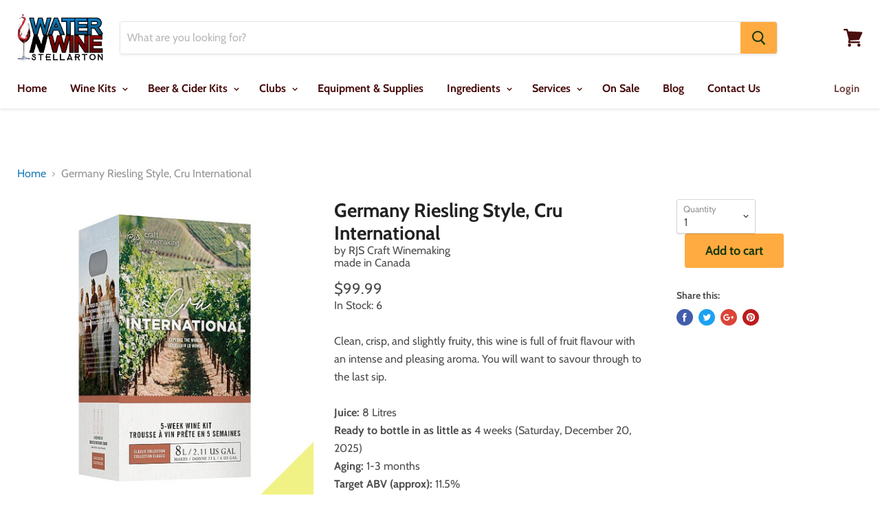

--- FILE ---
content_type: text/html; charset=utf-8
request_url: https://waternwine.ca/products/int-germany-riesling
body_size: 41412
content:
<!doctype html>
<!--[if IE]><html class="no-js no-touch ie9" lang="en"><![endif]-->
<!--[if !IE]><!--><html class="no-js no-touch" lang="en"><!--<![endif]-->
  <head>

    <!-- Meta Pixel Code -->
<script>
!function(f,b,e,v,n,t,s)
{if(f.fbq)return;n=f.fbq=function(){n.callMethod?
n.callMethod.apply(n,arguments):n.queue.push(arguments)};
if(!f._fbq)f._fbq=n;n.push=n;n.loaded=!0;n.version='2.0';
n.queue=[];t=b.createElement(e);t.async=!0;
t.src=v;s=b.getElementsByTagName(e)[0];
s.parentNode.insertBefore(t,s)}(window, document,'script',
'https://connect.facebook.net/en_US/fbevents.js');
fbq('init', '2205813426335131');
fbq('track', 'PageView');
</script>
<noscript><img height="1" width="1" style="display:none"
src="https://www.facebook.com/tr?id=2205813426335131&ev=PageView&noscript=1"
/></noscript>
<!-- End Meta Pixel Code -->
    
    <!-- Google tag (gtag.js) -->
<script async src="https://www.googletagmanager.com/gtag/js?id=AW-16585610217"></script>
<script>
  window.dataLayer = window.dataLayer || [];
  function gtag(){dataLayer.push(arguments);}
  gtag('js', new Date());

  gtag('config', 'AW-16585610217');
</script>

    <meta charset="utf-8">
    <meta http-equiv="x-ua-compatible" content="IE=edge">

    <title>Germany Riesling Style, Cru International — Water &#39;N&#39; Wine Stellarton</title>

    
      <meta name="description" content="Clean, crisp, and slightly fruity, this wine is full of fruit flavour with an intense and pleasing aroma. You will want to savour through to the last sip.">
    

    
  <link rel="shortcut icon" href="//waternwine.ca/cdn/shop/files/favicon_32x32.png?v=1613740615" type="image/png">


    <link rel="canonical" href="https://waternwine.ca/products/int-germany-riesling">
    <meta name="viewport" content="width=device-width">

    
    















<meta property="og:site_name" content="Water &#39;N&#39; Wine Stellarton">
<meta property="og:url" content="https://waternwine.ca/products/int-germany-riesling">
<meta property="og:title" content="Germany Riesling Style, Cru International">
<meta property="og:type" content="website">
<meta property="og:description" content="Clean, crisp, and slightly fruity, this wine is full of fruit flavour with an intense and pleasing aroma. You will want to savour through to the last sip.">




    
    
    

    
    
    <meta
      property="og:image"
      content="https://waternwine.ca/cdn/shop/files/cru-international-2021-web-white_3455b7d0-1d89-4da0-842d-2b1d7fbcac03_1200x1200.png?v=1705602440"
    />
    <meta
      property="og:image:secure_url"
      content="https://waternwine.ca/cdn/shop/files/cru-international-2021-web-white_3455b7d0-1d89-4da0-842d-2b1d7fbcac03_1200x1200.png?v=1705602440"
    />
    <meta property="og:image:width" content="1200" />
    <meta property="og:image:height" content="1200" />
    <meta property="og:image:alt" content="Germany Riesling Style, Cru International" />
  
















<meta name="twitter:title" content="Germany Riesling Style, Cru International">
<meta name="twitter:description" content="Clean, crisp, and slightly fruity, this wine is full of fruit flavour with an intense and pleasing aroma. You will want to savour through to the last sip.">


    
    
    
      
      
      <meta name="twitter:card" content="summary">
    
    
    <meta
      property="twitter:image"
      content="https://waternwine.ca/cdn/shop/files/cru-international-2021-web-white_3455b7d0-1d89-4da0-842d-2b1d7fbcac03_1200x1200_crop_center.png?v=1705602440"
    />
    <meta property="twitter:image:width" content="1200" />
    <meta property="twitter:image:height" content="1200" />
    <meta property="twitter:image:alt" content="Germany Riesling Style, Cru International" />
  



    <script>window.performance && window.performance.mark && window.performance.mark('shopify.content_for_header.start');</script><meta id="shopify-digital-wallet" name="shopify-digital-wallet" content="/2358870089/digital_wallets/dialog">
<meta name="shopify-checkout-api-token" content="19a5adc8012b2426d16f12bc692e4e7c">
<link rel="alternate" type="application/json+oembed" href="https://waternwine.ca/products/int-germany-riesling.oembed">
<script async="async" src="/checkouts/internal/preloads.js?locale=en-CA"></script>
<link rel="preconnect" href="https://shop.app" crossorigin="anonymous">
<script async="async" src="https://shop.app/checkouts/internal/preloads.js?locale=en-CA&shop_id=2358870089" crossorigin="anonymous"></script>
<script id="apple-pay-shop-capabilities" type="application/json">{"shopId":2358870089,"countryCode":"CA","currencyCode":"CAD","merchantCapabilities":["supports3DS"],"merchantId":"gid:\/\/shopify\/Shop\/2358870089","merchantName":"Water 'N' Wine Stellarton","requiredBillingContactFields":["postalAddress","email","phone"],"requiredShippingContactFields":["postalAddress","email","phone"],"shippingType":"shipping","supportedNetworks":["visa","masterCard","amex","interac","jcb"],"total":{"type":"pending","label":"Water 'N' Wine Stellarton","amount":"1.00"},"shopifyPaymentsEnabled":true,"supportsSubscriptions":true}</script>
<script id="shopify-features" type="application/json">{"accessToken":"19a5adc8012b2426d16f12bc692e4e7c","betas":["rich-media-storefront-analytics"],"domain":"waternwine.ca","predictiveSearch":true,"shopId":2358870089,"locale":"en"}</script>
<script>var Shopify = Shopify || {};
Shopify.shop = "waternwine-new-glasgow.myshopify.com";
Shopify.locale = "en";
Shopify.currency = {"active":"CAD","rate":"1.0"};
Shopify.country = "CA";
Shopify.theme = {"name":"Empire","id":166627541299,"schema_name":"Empire","schema_version":"4.2.3","theme_store_id":838,"role":"main"};
Shopify.theme.handle = "null";
Shopify.theme.style = {"id":null,"handle":null};
Shopify.cdnHost = "waternwine.ca/cdn";
Shopify.routes = Shopify.routes || {};
Shopify.routes.root = "/";</script>
<script type="module">!function(o){(o.Shopify=o.Shopify||{}).modules=!0}(window);</script>
<script>!function(o){function n(){var o=[];function n(){o.push(Array.prototype.slice.apply(arguments))}return n.q=o,n}var t=o.Shopify=o.Shopify||{};t.loadFeatures=n(),t.autoloadFeatures=n()}(window);</script>
<script>
  window.ShopifyPay = window.ShopifyPay || {};
  window.ShopifyPay.apiHost = "shop.app\/pay";
  window.ShopifyPay.redirectState = null;
</script>
<script id="shop-js-analytics" type="application/json">{"pageType":"product"}</script>
<script defer="defer" async type="module" src="//waternwine.ca/cdn/shopifycloud/shop-js/modules/v2/client.init-shop-cart-sync_DRRuZ9Jb.en.esm.js"></script>
<script defer="defer" async type="module" src="//waternwine.ca/cdn/shopifycloud/shop-js/modules/v2/chunk.common_Bq80O0pE.esm.js"></script>
<script type="module">
  await import("//waternwine.ca/cdn/shopifycloud/shop-js/modules/v2/client.init-shop-cart-sync_DRRuZ9Jb.en.esm.js");
await import("//waternwine.ca/cdn/shopifycloud/shop-js/modules/v2/chunk.common_Bq80O0pE.esm.js");

  window.Shopify.SignInWithShop?.initShopCartSync?.({"fedCMEnabled":true,"windoidEnabled":true});

</script>
<script>
  window.Shopify = window.Shopify || {};
  if (!window.Shopify.featureAssets) window.Shopify.featureAssets = {};
  window.Shopify.featureAssets['shop-js'] = {"shop-cart-sync":["modules/v2/client.shop-cart-sync_CY6GlUyO.en.esm.js","modules/v2/chunk.common_Bq80O0pE.esm.js"],"init-fed-cm":["modules/v2/client.init-fed-cm_rCPA2mwL.en.esm.js","modules/v2/chunk.common_Bq80O0pE.esm.js"],"shop-button":["modules/v2/client.shop-button_BbiiMs1V.en.esm.js","modules/v2/chunk.common_Bq80O0pE.esm.js"],"init-windoid":["modules/v2/client.init-windoid_CeH2ldPv.en.esm.js","modules/v2/chunk.common_Bq80O0pE.esm.js"],"init-shop-cart-sync":["modules/v2/client.init-shop-cart-sync_DRRuZ9Jb.en.esm.js","modules/v2/chunk.common_Bq80O0pE.esm.js"],"shop-cash-offers":["modules/v2/client.shop-cash-offers_DA_Qgce8.en.esm.js","modules/v2/chunk.common_Bq80O0pE.esm.js","modules/v2/chunk.modal_OrVZAp2A.esm.js"],"init-shop-email-lookup-coordinator":["modules/v2/client.init-shop-email-lookup-coordinator_Boi2XQpp.en.esm.js","modules/v2/chunk.common_Bq80O0pE.esm.js"],"shop-toast-manager":["modules/v2/client.shop-toast-manager_DFZ6KygB.en.esm.js","modules/v2/chunk.common_Bq80O0pE.esm.js"],"avatar":["modules/v2/client.avatar_BTnouDA3.en.esm.js"],"pay-button":["modules/v2/client.pay-button_Dggf_qxG.en.esm.js","modules/v2/chunk.common_Bq80O0pE.esm.js"],"init-customer-accounts-sign-up":["modules/v2/client.init-customer-accounts-sign-up_DBLY8aTL.en.esm.js","modules/v2/client.shop-login-button_DXWcN-dk.en.esm.js","modules/v2/chunk.common_Bq80O0pE.esm.js","modules/v2/chunk.modal_OrVZAp2A.esm.js"],"shop-login-button":["modules/v2/client.shop-login-button_DXWcN-dk.en.esm.js","modules/v2/chunk.common_Bq80O0pE.esm.js","modules/v2/chunk.modal_OrVZAp2A.esm.js"],"init-shop-for-new-customer-accounts":["modules/v2/client.init-shop-for-new-customer-accounts_C4srtWVy.en.esm.js","modules/v2/client.shop-login-button_DXWcN-dk.en.esm.js","modules/v2/chunk.common_Bq80O0pE.esm.js","modules/v2/chunk.modal_OrVZAp2A.esm.js"],"init-customer-accounts":["modules/v2/client.init-customer-accounts_B87wJPkU.en.esm.js","modules/v2/client.shop-login-button_DXWcN-dk.en.esm.js","modules/v2/chunk.common_Bq80O0pE.esm.js","modules/v2/chunk.modal_OrVZAp2A.esm.js"],"shop-follow-button":["modules/v2/client.shop-follow-button_73Y7kLC8.en.esm.js","modules/v2/chunk.common_Bq80O0pE.esm.js","modules/v2/chunk.modal_OrVZAp2A.esm.js"],"checkout-modal":["modules/v2/client.checkout-modal_cwDmpVG-.en.esm.js","modules/v2/chunk.common_Bq80O0pE.esm.js","modules/v2/chunk.modal_OrVZAp2A.esm.js"],"lead-capture":["modules/v2/client.lead-capture_BhKPkfCX.en.esm.js","modules/v2/chunk.common_Bq80O0pE.esm.js","modules/v2/chunk.modal_OrVZAp2A.esm.js"],"shop-login":["modules/v2/client.shop-login_DUQNAY7C.en.esm.js","modules/v2/chunk.common_Bq80O0pE.esm.js","modules/v2/chunk.modal_OrVZAp2A.esm.js"],"payment-terms":["modules/v2/client.payment-terms_vFzUuRO4.en.esm.js","modules/v2/chunk.common_Bq80O0pE.esm.js","modules/v2/chunk.modal_OrVZAp2A.esm.js"]};
</script>
<script>(function() {
  var isLoaded = false;
  function asyncLoad() {
    if (isLoaded) return;
    isLoaded = true;
    var urls = ["https:\/\/chimpstatic.com\/mcjs-connected\/js\/users\/7fd862d9741c6d88c88c43b8b\/d7f18a44896bf3bf850a0b33d.js?shop=waternwine-new-glasgow.myshopify.com","https:\/\/blessifyinfotech.com\/back-in-stock\/front-script\/notifyStock.js?shop=waternwine-new-glasgow.myshopify.com","https:\/\/omnisnippet1.com\/platforms\/shopify.js?source=scriptTag\u0026v=2025-10-09T16\u0026shop=waternwine-new-glasgow.myshopify.com"];
    for (var i = 0; i < urls.length; i++) {
      var s = document.createElement('script');
      s.type = 'text/javascript';
      s.async = true;
      s.src = urls[i];
      var x = document.getElementsByTagName('script')[0];
      x.parentNode.insertBefore(s, x);
    }
  };
  if(window.attachEvent) {
    window.attachEvent('onload', asyncLoad);
  } else {
    window.addEventListener('load', asyncLoad, false);
  }
})();</script>
<script id="__st">var __st={"a":2358870089,"offset":-14400,"reqid":"8787e8d7-b947-474b-a1f5-e88bb94e4c78-1763729185","pageurl":"waternwine.ca\/products\/int-germany-riesling","u":"e49000188fc5","p":"product","rtyp":"product","rid":4620230950985};</script>
<script>window.ShopifyPaypalV4VisibilityTracking = true;</script>
<script id="captcha-bootstrap">!function(){'use strict';const t='contact',e='account',n='new_comment',o=[[t,t],['blogs',n],['comments',n],[t,'customer']],c=[[e,'customer_login'],[e,'guest_login'],[e,'recover_customer_password'],[e,'create_customer']],r=t=>t.map((([t,e])=>`form[action*='/${t}']:not([data-nocaptcha='true']) input[name='form_type'][value='${e}']`)).join(','),a=t=>()=>t?[...document.querySelectorAll(t)].map((t=>t.form)):[];function s(){const t=[...o],e=r(t);return a(e)}const i='password',u='form_key',d=['recaptcha-v3-token','g-recaptcha-response','h-captcha-response',i],f=()=>{try{return window.sessionStorage}catch{return}},m='__shopify_v',_=t=>t.elements[u];function p(t,e,n=!1){try{const o=window.sessionStorage,c=JSON.parse(o.getItem(e)),{data:r}=function(t){const{data:e,action:n}=t;return t[m]||n?{data:e,action:n}:{data:t,action:n}}(c);for(const[e,n]of Object.entries(r))t.elements[e]&&(t.elements[e].value=n);n&&o.removeItem(e)}catch(o){console.error('form repopulation failed',{error:o})}}const l='form_type',E='cptcha';function T(t){t.dataset[E]=!0}const w=window,h=w.document,L='Shopify',v='ce_forms',y='captcha';let A=!1;((t,e)=>{const n=(g='f06e6c50-85a8-45c8-87d0-21a2b65856fe',I='https://cdn.shopify.com/shopifycloud/storefront-forms-hcaptcha/ce_storefront_forms_captcha_hcaptcha.v1.5.2.iife.js',D={infoText:'Protected by hCaptcha',privacyText:'Privacy',termsText:'Terms'},(t,e,n)=>{const o=w[L][v],c=o.bindForm;if(c)return c(t,g,e,D).then(n);var r;o.q.push([[t,g,e,D],n]),r=I,A||(h.body.append(Object.assign(h.createElement('script'),{id:'captcha-provider',async:!0,src:r})),A=!0)});var g,I,D;w[L]=w[L]||{},w[L][v]=w[L][v]||{},w[L][v].q=[],w[L][y]=w[L][y]||{},w[L][y].protect=function(t,e){n(t,void 0,e),T(t)},Object.freeze(w[L][y]),function(t,e,n,w,h,L){const[v,y,A,g]=function(t,e,n){const i=e?o:[],u=t?c:[],d=[...i,...u],f=r(d),m=r(i),_=r(d.filter((([t,e])=>n.includes(e))));return[a(f),a(m),a(_),s()]}(w,h,L),I=t=>{const e=t.target;return e instanceof HTMLFormElement?e:e&&e.form},D=t=>v().includes(t);t.addEventListener('submit',(t=>{const e=I(t);if(!e)return;const n=D(e)&&!e.dataset.hcaptchaBound&&!e.dataset.recaptchaBound,o=_(e),c=g().includes(e)&&(!o||!o.value);(n||c)&&t.preventDefault(),c&&!n&&(function(t){try{if(!f())return;!function(t){const e=f();if(!e)return;const n=_(t);if(!n)return;const o=n.value;o&&e.removeItem(o)}(t);const e=Array.from(Array(32),(()=>Math.random().toString(36)[2])).join('');!function(t,e){_(t)||t.append(Object.assign(document.createElement('input'),{type:'hidden',name:u})),t.elements[u].value=e}(t,e),function(t,e){const n=f();if(!n)return;const o=[...t.querySelectorAll(`input[type='${i}']`)].map((({name:t})=>t)),c=[...d,...o],r={};for(const[a,s]of new FormData(t).entries())c.includes(a)||(r[a]=s);n.setItem(e,JSON.stringify({[m]:1,action:t.action,data:r}))}(t,e)}catch(e){console.error('failed to persist form',e)}}(e),e.submit())}));const S=(t,e)=>{t&&!t.dataset[E]&&(n(t,e.some((e=>e===t))),T(t))};for(const o of['focusin','change'])t.addEventListener(o,(t=>{const e=I(t);D(e)&&S(e,y())}));const B=e.get('form_key'),M=e.get(l),P=B&&M;t.addEventListener('DOMContentLoaded',(()=>{const t=y();if(P)for(const e of t)e.elements[l].value===M&&p(e,B);[...new Set([...A(),...v().filter((t=>'true'===t.dataset.shopifyCaptcha))])].forEach((e=>S(e,t)))}))}(h,new URLSearchParams(w.location.search),n,t,e,['guest_login'])})(!0,!0)}();</script>
<script integrity="sha256-52AcMU7V7pcBOXWImdc/TAGTFKeNjmkeM1Pvks/DTgc=" data-source-attribution="shopify.loadfeatures" defer="defer" src="//waternwine.ca/cdn/shopifycloud/storefront/assets/storefront/load_feature-81c60534.js" crossorigin="anonymous"></script>
<script crossorigin="anonymous" defer="defer" src="//waternwine.ca/cdn/shopifycloud/storefront/assets/shopify_pay/storefront-65b4c6d7.js?v=20250812"></script>
<script data-source-attribution="shopify.dynamic_checkout.dynamic.init">var Shopify=Shopify||{};Shopify.PaymentButton=Shopify.PaymentButton||{isStorefrontPortableWallets:!0,init:function(){window.Shopify.PaymentButton.init=function(){};var t=document.createElement("script");t.src="https://waternwine.ca/cdn/shopifycloud/portable-wallets/latest/portable-wallets.en.js",t.type="module",document.head.appendChild(t)}};
</script>
<script data-source-attribution="shopify.dynamic_checkout.buyer_consent">
  function portableWalletsHideBuyerConsent(e){var t=document.getElementById("shopify-buyer-consent"),n=document.getElementById("shopify-subscription-policy-button");t&&n&&(t.classList.add("hidden"),t.setAttribute("aria-hidden","true"),n.removeEventListener("click",e))}function portableWalletsShowBuyerConsent(e){var t=document.getElementById("shopify-buyer-consent"),n=document.getElementById("shopify-subscription-policy-button");t&&n&&(t.classList.remove("hidden"),t.removeAttribute("aria-hidden"),n.addEventListener("click",e))}window.Shopify?.PaymentButton&&(window.Shopify.PaymentButton.hideBuyerConsent=portableWalletsHideBuyerConsent,window.Shopify.PaymentButton.showBuyerConsent=portableWalletsShowBuyerConsent);
</script>
<script data-source-attribution="shopify.dynamic_checkout.cart.bootstrap">document.addEventListener("DOMContentLoaded",(function(){function t(){return document.querySelector("shopify-accelerated-checkout-cart, shopify-accelerated-checkout")}if(t())Shopify.PaymentButton.init();else{new MutationObserver((function(e,n){t()&&(Shopify.PaymentButton.init(),n.disconnect())})).observe(document.body,{childList:!0,subtree:!0})}}));
</script>
<link id="shopify-accelerated-checkout-styles" rel="stylesheet" media="screen" href="https://waternwine.ca/cdn/shopifycloud/portable-wallets/latest/accelerated-checkout-backwards-compat.css" crossorigin="anonymous">
<style id="shopify-accelerated-checkout-cart">
        #shopify-buyer-consent {
  margin-top: 1em;
  display: inline-block;
  width: 100%;
}

#shopify-buyer-consent.hidden {
  display: none;
}

#shopify-subscription-policy-button {
  background: none;
  border: none;
  padding: 0;
  text-decoration: underline;
  font-size: inherit;
  cursor: pointer;
}

#shopify-subscription-policy-button::before {
  box-shadow: none;
}

      </style>

<script>window.performance && window.performance.mark && window.performance.mark('shopify.content_for_header.end');</script>

    <script>
      document.documentElement.className=document.documentElement.className.replace(/\bno-js\b/,'js');
      if(window.Shopify&&window.Shopify.designMode)document.documentElement.className+=' in-theme-editor';
      if(('ontouchstart' in window)||window.DocumentTouch&&document instanceof DocumentTouch)document.documentElement.className=document.documentElement.className.replace(/\bno-touch\b/,'has-touch');
    </script>

    <link href="//waternwine.ca/cdn/shop/t/4/assets/theme.scss.css?v=128970431390399313891762444647" rel="stylesheet" type="text/css" media="all" />
  
    <!-- Upsell & Cross Sell - Selleasy by Logbase - Starts -->
      <script src='https://upsell-app.logbase.io/lb-upsell.js?shop=waternwine-new-glasgow.myshopify.com' defer></script>
    <!-- Upsell & Cross Sell - Selleasy by Logbase - Ends -->
<link href="https://monorail-edge.shopifysvc.com" rel="dns-prefetch">
<script>(function(){if ("sendBeacon" in navigator && "performance" in window) {try {var session_token_from_headers = performance.getEntriesByType('navigation')[0].serverTiming.find(x => x.name == '_s').description;} catch {var session_token_from_headers = undefined;}var session_cookie_matches = document.cookie.match(/_shopify_s=([^;]*)/);var session_token_from_cookie = session_cookie_matches && session_cookie_matches.length === 2 ? session_cookie_matches[1] : "";var session_token = session_token_from_headers || session_token_from_cookie || "";function handle_abandonment_event(e) {var entries = performance.getEntries().filter(function(entry) {return /monorail-edge.shopifysvc.com/.test(entry.name);});if (!window.abandonment_tracked && entries.length === 0) {window.abandonment_tracked = true;var currentMs = Date.now();var navigation_start = performance.timing.navigationStart;var payload = {shop_id: 2358870089,url: window.location.href,navigation_start,duration: currentMs - navigation_start,session_token,page_type: "product"};window.navigator.sendBeacon("https://monorail-edge.shopifysvc.com/v1/produce", JSON.stringify({schema_id: "online_store_buyer_site_abandonment/1.1",payload: payload,metadata: {event_created_at_ms: currentMs,event_sent_at_ms: currentMs}}));}}window.addEventListener('pagehide', handle_abandonment_event);}}());</script>
<script id="web-pixels-manager-setup">(function e(e,d,r,n,o){if(void 0===o&&(o={}),!Boolean(null===(a=null===(i=window.Shopify)||void 0===i?void 0:i.analytics)||void 0===a?void 0:a.replayQueue)){var i,a;window.Shopify=window.Shopify||{};var t=window.Shopify;t.analytics=t.analytics||{};var s=t.analytics;s.replayQueue=[],s.publish=function(e,d,r){return s.replayQueue.push([e,d,r]),!0};try{self.performance.mark("wpm:start")}catch(e){}var l=function(){var e={modern:/Edge?\/(1{2}[4-9]|1[2-9]\d|[2-9]\d{2}|\d{4,})\.\d+(\.\d+|)|Firefox\/(1{2}[4-9]|1[2-9]\d|[2-9]\d{2}|\d{4,})\.\d+(\.\d+|)|Chrom(ium|e)\/(9{2}|\d{3,})\.\d+(\.\d+|)|(Maci|X1{2}).+ Version\/(15\.\d+|(1[6-9]|[2-9]\d|\d{3,})\.\d+)([,.]\d+|)( \(\w+\)|)( Mobile\/\w+|) Safari\/|Chrome.+OPR\/(9{2}|\d{3,})\.\d+\.\d+|(CPU[ +]OS|iPhone[ +]OS|CPU[ +]iPhone|CPU IPhone OS|CPU iPad OS)[ +]+(15[._]\d+|(1[6-9]|[2-9]\d|\d{3,})[._]\d+)([._]\d+|)|Android:?[ /-](13[3-9]|1[4-9]\d|[2-9]\d{2}|\d{4,})(\.\d+|)(\.\d+|)|Android.+Firefox\/(13[5-9]|1[4-9]\d|[2-9]\d{2}|\d{4,})\.\d+(\.\d+|)|Android.+Chrom(ium|e)\/(13[3-9]|1[4-9]\d|[2-9]\d{2}|\d{4,})\.\d+(\.\d+|)|SamsungBrowser\/([2-9]\d|\d{3,})\.\d+/,legacy:/Edge?\/(1[6-9]|[2-9]\d|\d{3,})\.\d+(\.\d+|)|Firefox\/(5[4-9]|[6-9]\d|\d{3,})\.\d+(\.\d+|)|Chrom(ium|e)\/(5[1-9]|[6-9]\d|\d{3,})\.\d+(\.\d+|)([\d.]+$|.*Safari\/(?![\d.]+ Edge\/[\d.]+$))|(Maci|X1{2}).+ Version\/(10\.\d+|(1[1-9]|[2-9]\d|\d{3,})\.\d+)([,.]\d+|)( \(\w+\)|)( Mobile\/\w+|) Safari\/|Chrome.+OPR\/(3[89]|[4-9]\d|\d{3,})\.\d+\.\d+|(CPU[ +]OS|iPhone[ +]OS|CPU[ +]iPhone|CPU IPhone OS|CPU iPad OS)[ +]+(10[._]\d+|(1[1-9]|[2-9]\d|\d{3,})[._]\d+)([._]\d+|)|Android:?[ /-](13[3-9]|1[4-9]\d|[2-9]\d{2}|\d{4,})(\.\d+|)(\.\d+|)|Mobile Safari.+OPR\/([89]\d|\d{3,})\.\d+\.\d+|Android.+Firefox\/(13[5-9]|1[4-9]\d|[2-9]\d{2}|\d{4,})\.\d+(\.\d+|)|Android.+Chrom(ium|e)\/(13[3-9]|1[4-9]\d|[2-9]\d{2}|\d{4,})\.\d+(\.\d+|)|Android.+(UC? ?Browser|UCWEB|U3)[ /]?(15\.([5-9]|\d{2,})|(1[6-9]|[2-9]\d|\d{3,})\.\d+)\.\d+|SamsungBrowser\/(5\.\d+|([6-9]|\d{2,})\.\d+)|Android.+MQ{2}Browser\/(14(\.(9|\d{2,})|)|(1[5-9]|[2-9]\d|\d{3,})(\.\d+|))(\.\d+|)|K[Aa][Ii]OS\/(3\.\d+|([4-9]|\d{2,})\.\d+)(\.\d+|)/},d=e.modern,r=e.legacy,n=navigator.userAgent;return n.match(d)?"modern":n.match(r)?"legacy":"unknown"}(),u="modern"===l?"modern":"legacy",c=(null!=n?n:{modern:"",legacy:""})[u],f=function(e){return[e.baseUrl,"/wpm","/b",e.hashVersion,"modern"===e.buildTarget?"m":"l",".js"].join("")}({baseUrl:d,hashVersion:r,buildTarget:u}),m=function(e){var d=e.version,r=e.bundleTarget,n=e.surface,o=e.pageUrl,i=e.monorailEndpoint;return{emit:function(e){var a=e.status,t=e.errorMsg,s=(new Date).getTime(),l=JSON.stringify({metadata:{event_sent_at_ms:s},events:[{schema_id:"web_pixels_manager_load/3.1",payload:{version:d,bundle_target:r,page_url:o,status:a,surface:n,error_msg:t},metadata:{event_created_at_ms:s}}]});if(!i)return console&&console.warn&&console.warn("[Web Pixels Manager] No Monorail endpoint provided, skipping logging."),!1;try{return self.navigator.sendBeacon.bind(self.navigator)(i,l)}catch(e){}var u=new XMLHttpRequest;try{return u.open("POST",i,!0),u.setRequestHeader("Content-Type","text/plain"),u.send(l),!0}catch(e){return console&&console.warn&&console.warn("[Web Pixels Manager] Got an unhandled error while logging to Monorail."),!1}}}}({version:r,bundleTarget:l,surface:e.surface,pageUrl:self.location.href,monorailEndpoint:e.monorailEndpoint});try{o.browserTarget=l,function(e){var d=e.src,r=e.async,n=void 0===r||r,o=e.onload,i=e.onerror,a=e.sri,t=e.scriptDataAttributes,s=void 0===t?{}:t,l=document.createElement("script"),u=document.querySelector("head"),c=document.querySelector("body");if(l.async=n,l.src=d,a&&(l.integrity=a,l.crossOrigin="anonymous"),s)for(var f in s)if(Object.prototype.hasOwnProperty.call(s,f))try{l.dataset[f]=s[f]}catch(e){}if(o&&l.addEventListener("load",o),i&&l.addEventListener("error",i),u)u.appendChild(l);else{if(!c)throw new Error("Did not find a head or body element to append the script");c.appendChild(l)}}({src:f,async:!0,onload:function(){if(!function(){var e,d;return Boolean(null===(d=null===(e=window.Shopify)||void 0===e?void 0:e.analytics)||void 0===d?void 0:d.initialized)}()){var d=window.webPixelsManager.init(e)||void 0;if(d){var r=window.Shopify.analytics;r.replayQueue.forEach((function(e){var r=e[0],n=e[1],o=e[2];d.publishCustomEvent(r,n,o)})),r.replayQueue=[],r.publish=d.publishCustomEvent,r.visitor=d.visitor,r.initialized=!0}}},onerror:function(){return m.emit({status:"failed",errorMsg:"".concat(f," has failed to load")})},sri:function(e){var d=/^sha384-[A-Za-z0-9+/=]+$/;return"string"==typeof e&&d.test(e)}(c)?c:"",scriptDataAttributes:o}),m.emit({status:"loading"})}catch(e){m.emit({status:"failed",errorMsg:(null==e?void 0:e.message)||"Unknown error"})}}})({shopId: 2358870089,storefrontBaseUrl: "https://waternwine.ca",extensionsBaseUrl: "https://extensions.shopifycdn.com/cdn/shopifycloud/web-pixels-manager",monorailEndpoint: "https://monorail-edge.shopifysvc.com/unstable/produce_batch",surface: "storefront-renderer",enabledBetaFlags: ["2dca8a86"],webPixelsConfigList: [{"id":"1884881203","configuration":"{\"apiURL\":\"https:\/\/api.omnisend.com\",\"appURL\":\"https:\/\/app.omnisend.com\",\"brandID\":\"68e7e0dd61b6e1c40d51b53c\",\"trackingURL\":\"https:\/\/wt.omnisendlink.com\"}","eventPayloadVersion":"v1","runtimeContext":"STRICT","scriptVersion":"aa9feb15e63a302383aa48b053211bbb","type":"APP","apiClientId":186001,"privacyPurposes":["ANALYTICS","MARKETING","SALE_OF_DATA"],"dataSharingAdjustments":{"protectedCustomerApprovalScopes":["read_customer_address","read_customer_email","read_customer_name","read_customer_personal_data","read_customer_phone"]}},{"id":"878215475","configuration":"{\"config\":\"{\\\"pixel_id\\\":\\\"GT-TB7DXFDM\\\",\\\"target_country\\\":\\\"CA\\\",\\\"gtag_events\\\":[{\\\"type\\\":\\\"purchase\\\",\\\"action_label\\\":\\\"MC-RSKQ6PDYKN\\\"},{\\\"type\\\":\\\"page_view\\\",\\\"action_label\\\":\\\"MC-RSKQ6PDYKN\\\"},{\\\"type\\\":\\\"view_item\\\",\\\"action_label\\\":\\\"MC-RSKQ6PDYKN\\\"}],\\\"enable_monitoring_mode\\\":false}\"}","eventPayloadVersion":"v1","runtimeContext":"OPEN","scriptVersion":"b2a88bafab3e21179ed38636efcd8a93","type":"APP","apiClientId":1780363,"privacyPurposes":[],"dataSharingAdjustments":{"protectedCustomerApprovalScopes":["read_customer_address","read_customer_email","read_customer_name","read_customer_personal_data","read_customer_phone"]}},{"id":"105775411","eventPayloadVersion":"1","runtimeContext":"LAX","scriptVersion":"1","type":"CUSTOM","privacyPurposes":["ANALYTICS","MARKETING","SALE_OF_DATA"],"name":"Google Purchase"},{"id":"115736883","eventPayloadVersion":"1","runtimeContext":"LAX","scriptVersion":"2","type":"CUSTOM","privacyPurposes":["SALE_OF_DATA"],"name":"Meta Purchase"},{"id":"146309427","eventPayloadVersion":"v1","runtimeContext":"LAX","scriptVersion":"1","type":"CUSTOM","privacyPurposes":["ANALYTICS"],"name":"Google Analytics tag (migrated)"},{"id":"shopify-app-pixel","configuration":"{}","eventPayloadVersion":"v1","runtimeContext":"STRICT","scriptVersion":"0450","apiClientId":"shopify-pixel","type":"APP","privacyPurposes":["ANALYTICS","MARKETING"]},{"id":"shopify-custom-pixel","eventPayloadVersion":"v1","runtimeContext":"LAX","scriptVersion":"0450","apiClientId":"shopify-pixel","type":"CUSTOM","privacyPurposes":["ANALYTICS","MARKETING"]}],isMerchantRequest: false,initData: {"shop":{"name":"Water 'N' Wine Stellarton","paymentSettings":{"currencyCode":"CAD"},"myshopifyDomain":"waternwine-new-glasgow.myshopify.com","countryCode":"CA","storefrontUrl":"https:\/\/waternwine.ca"},"customer":null,"cart":null,"checkout":null,"productVariants":[{"price":{"amount":99.99,"currencyCode":"CAD"},"product":{"title":"Germany Riesling Style, Cru International","vendor":"RJS Craft Winemaking","id":"4620230950985","untranslatedTitle":"Germany Riesling Style, Cru International","url":"\/products\/int-germany-riesling","type":"Wine Kits"},"id":"31942673956937","image":{"src":"\/\/waternwine.ca\/cdn\/shop\/files\/cru-international-2021-web-white_3455b7d0-1d89-4da0-842d-2b1d7fbcac03.png?v=1705602440"},"sku":"int-germany-riesling","title":"Default Title","untranslatedTitle":"Default Title"}],"purchasingCompany":null},},"https://waternwine.ca/cdn","ae1676cfwd2530674p4253c800m34e853cb",{"modern":"","legacy":""},{"shopId":"2358870089","storefrontBaseUrl":"https:\/\/waternwine.ca","extensionBaseUrl":"https:\/\/extensions.shopifycdn.com\/cdn\/shopifycloud\/web-pixels-manager","surface":"storefront-renderer","enabledBetaFlags":"[\"2dca8a86\"]","isMerchantRequest":"false","hashVersion":"ae1676cfwd2530674p4253c800m34e853cb","publish":"custom","events":"[[\"page_viewed\",{}],[\"product_viewed\",{\"productVariant\":{\"price\":{\"amount\":99.99,\"currencyCode\":\"CAD\"},\"product\":{\"title\":\"Germany Riesling Style, Cru International\",\"vendor\":\"RJS Craft Winemaking\",\"id\":\"4620230950985\",\"untranslatedTitle\":\"Germany Riesling Style, Cru International\",\"url\":\"\/products\/int-germany-riesling\",\"type\":\"Wine Kits\"},\"id\":\"31942673956937\",\"image\":{\"src\":\"\/\/waternwine.ca\/cdn\/shop\/files\/cru-international-2021-web-white_3455b7d0-1d89-4da0-842d-2b1d7fbcac03.png?v=1705602440\"},\"sku\":\"int-germany-riesling\",\"title\":\"Default Title\",\"untranslatedTitle\":\"Default Title\"}}]]"});</script><script>
  window.ShopifyAnalytics = window.ShopifyAnalytics || {};
  window.ShopifyAnalytics.meta = window.ShopifyAnalytics.meta || {};
  window.ShopifyAnalytics.meta.currency = 'CAD';
  var meta = {"product":{"id":4620230950985,"gid":"gid:\/\/shopify\/Product\/4620230950985","vendor":"RJS Craft Winemaking","type":"Wine Kits","variants":[{"id":31942673956937,"price":9999,"name":"Germany Riesling Style, Cru International","public_title":null,"sku":"int-germany-riesling"}],"remote":false},"page":{"pageType":"product","resourceType":"product","resourceId":4620230950985}};
  for (var attr in meta) {
    window.ShopifyAnalytics.meta[attr] = meta[attr];
  }
</script>
<script class="analytics">
  (function () {
    var customDocumentWrite = function(content) {
      var jquery = null;

      if (window.jQuery) {
        jquery = window.jQuery;
      } else if (window.Checkout && window.Checkout.$) {
        jquery = window.Checkout.$;
      }

      if (jquery) {
        jquery('body').append(content);
      }
    };

    var hasLoggedConversion = function(token) {
      if (token) {
        return document.cookie.indexOf('loggedConversion=' + token) !== -1;
      }
      return false;
    }

    var setCookieIfConversion = function(token) {
      if (token) {
        var twoMonthsFromNow = new Date(Date.now());
        twoMonthsFromNow.setMonth(twoMonthsFromNow.getMonth() + 2);

        document.cookie = 'loggedConversion=' + token + '; expires=' + twoMonthsFromNow;
      }
    }

    var trekkie = window.ShopifyAnalytics.lib = window.trekkie = window.trekkie || [];
    if (trekkie.integrations) {
      return;
    }
    trekkie.methods = [
      'identify',
      'page',
      'ready',
      'track',
      'trackForm',
      'trackLink'
    ];
    trekkie.factory = function(method) {
      return function() {
        var args = Array.prototype.slice.call(arguments);
        args.unshift(method);
        trekkie.push(args);
        return trekkie;
      };
    };
    for (var i = 0; i < trekkie.methods.length; i++) {
      var key = trekkie.methods[i];
      trekkie[key] = trekkie.factory(key);
    }
    trekkie.load = function(config) {
      trekkie.config = config || {};
      trekkie.config.initialDocumentCookie = document.cookie;
      var first = document.getElementsByTagName('script')[0];
      var script = document.createElement('script');
      script.type = 'text/javascript';
      script.onerror = function(e) {
        var scriptFallback = document.createElement('script');
        scriptFallback.type = 'text/javascript';
        scriptFallback.onerror = function(error) {
                var Monorail = {
      produce: function produce(monorailDomain, schemaId, payload) {
        var currentMs = new Date().getTime();
        var event = {
          schema_id: schemaId,
          payload: payload,
          metadata: {
            event_created_at_ms: currentMs,
            event_sent_at_ms: currentMs
          }
        };
        return Monorail.sendRequest("https://" + monorailDomain + "/v1/produce", JSON.stringify(event));
      },
      sendRequest: function sendRequest(endpointUrl, payload) {
        // Try the sendBeacon API
        if (window && window.navigator && typeof window.navigator.sendBeacon === 'function' && typeof window.Blob === 'function' && !Monorail.isIos12()) {
          var blobData = new window.Blob([payload], {
            type: 'text/plain'
          });

          if (window.navigator.sendBeacon(endpointUrl, blobData)) {
            return true;
          } // sendBeacon was not successful

        } // XHR beacon

        var xhr = new XMLHttpRequest();

        try {
          xhr.open('POST', endpointUrl);
          xhr.setRequestHeader('Content-Type', 'text/plain');
          xhr.send(payload);
        } catch (e) {
          console.log(e);
        }

        return false;
      },
      isIos12: function isIos12() {
        return window.navigator.userAgent.lastIndexOf('iPhone; CPU iPhone OS 12_') !== -1 || window.navigator.userAgent.lastIndexOf('iPad; CPU OS 12_') !== -1;
      }
    };
    Monorail.produce('monorail-edge.shopifysvc.com',
      'trekkie_storefront_load_errors/1.1',
      {shop_id: 2358870089,
      theme_id: 166627541299,
      app_name: "storefront",
      context_url: window.location.href,
      source_url: "//waternwine.ca/cdn/s/trekkie.storefront.308893168db1679b4a9f8a086857af995740364f.min.js"});

        };
        scriptFallback.async = true;
        scriptFallback.src = '//waternwine.ca/cdn/s/trekkie.storefront.308893168db1679b4a9f8a086857af995740364f.min.js';
        first.parentNode.insertBefore(scriptFallback, first);
      };
      script.async = true;
      script.src = '//waternwine.ca/cdn/s/trekkie.storefront.308893168db1679b4a9f8a086857af995740364f.min.js';
      first.parentNode.insertBefore(script, first);
    };
    trekkie.load(
      {"Trekkie":{"appName":"storefront","development":false,"defaultAttributes":{"shopId":2358870089,"isMerchantRequest":null,"themeId":166627541299,"themeCityHash":"4976910554797381688","contentLanguage":"en","currency":"CAD","eventMetadataId":"50bd0865-f279-4c6d-a025-218697f0ef05"},"isServerSideCookieWritingEnabled":true,"monorailRegion":"shop_domain","enabledBetaFlags":["f0df213a"]},"Session Attribution":{},"S2S":{"facebookCapiEnabled":false,"source":"trekkie-storefront-renderer","apiClientId":580111}}
    );

    var loaded = false;
    trekkie.ready(function() {
      if (loaded) return;
      loaded = true;

      window.ShopifyAnalytics.lib = window.trekkie;

      var originalDocumentWrite = document.write;
      document.write = customDocumentWrite;
      try { window.ShopifyAnalytics.merchantGoogleAnalytics.call(this); } catch(error) {};
      document.write = originalDocumentWrite;

      window.ShopifyAnalytics.lib.page(null,{"pageType":"product","resourceType":"product","resourceId":4620230950985,"shopifyEmitted":true});

      var match = window.location.pathname.match(/checkouts\/(.+)\/(thank_you|post_purchase)/)
      var token = match? match[1]: undefined;
      if (!hasLoggedConversion(token)) {
        setCookieIfConversion(token);
        window.ShopifyAnalytics.lib.track("Viewed Product",{"currency":"CAD","variantId":31942673956937,"productId":4620230950985,"productGid":"gid:\/\/shopify\/Product\/4620230950985","name":"Germany Riesling Style, Cru International","price":"99.99","sku":"int-germany-riesling","brand":"RJS Craft Winemaking","variant":null,"category":"Wine Kits","nonInteraction":true,"remote":false},undefined,undefined,{"shopifyEmitted":true});
      window.ShopifyAnalytics.lib.track("monorail:\/\/trekkie_storefront_viewed_product\/1.1",{"currency":"CAD","variantId":31942673956937,"productId":4620230950985,"productGid":"gid:\/\/shopify\/Product\/4620230950985","name":"Germany Riesling Style, Cru International","price":"99.99","sku":"int-germany-riesling","brand":"RJS Craft Winemaking","variant":null,"category":"Wine Kits","nonInteraction":true,"remote":false,"referer":"https:\/\/waternwine.ca\/products\/int-germany-riesling"});
      }
    });


        var eventsListenerScript = document.createElement('script');
        eventsListenerScript.async = true;
        eventsListenerScript.src = "//waternwine.ca/cdn/shopifycloud/storefront/assets/shop_events_listener-3da45d37.js";
        document.getElementsByTagName('head')[0].appendChild(eventsListenerScript);

})();</script>
  <script>
  if (!window.ga || (window.ga && typeof window.ga !== 'function')) {
    window.ga = function ga() {
      (window.ga.q = window.ga.q || []).push(arguments);
      if (window.Shopify && window.Shopify.analytics && typeof window.Shopify.analytics.publish === 'function') {
        window.Shopify.analytics.publish("ga_stub_called", {}, {sendTo: "google_osp_migration"});
      }
      console.error("Shopify's Google Analytics stub called with:", Array.from(arguments), "\nSee https://help.shopify.com/manual/promoting-marketing/pixels/pixel-migration#google for more information.");
    };
    if (window.Shopify && window.Shopify.analytics && typeof window.Shopify.analytics.publish === 'function') {
      window.Shopify.analytics.publish("ga_stub_initialized", {}, {sendTo: "google_osp_migration"});
    }
  }
</script>
<script
  defer
  src="https://waternwine.ca/cdn/shopifycloud/perf-kit/shopify-perf-kit-2.1.2.min.js"
  data-application="storefront-renderer"
  data-shop-id="2358870089"
  data-render-region="gcp-us-central1"
  data-page-type="product"
  data-theme-instance-id="166627541299"
  data-theme-name="Empire"
  data-theme-version="4.2.3"
  data-monorail-region="shop_domain"
  data-resource-timing-sampling-rate="10"
  data-shs="true"
  data-shs-beacon="true"
  data-shs-export-with-fetch="true"
  data-shs-logs-sample-rate="1"
></script>
</head>

  <body>
    <div id="shopify-section-static-header" class="shopify-section site-header-wrapper"><script
  type="application/json"
  data-section-id="static-header"
  data-section-type="static-header"
  data-section-data>
  {
    "settings": {
      "sticky_header": true,
      "live_search": {
        "enable": true,
        "enable_images": true,
        "enable_content": true,
        "money_format": "${{amount}}",
        "context": {
          "view_all_results": "View all results",
          "view_all_products": "View all products",
          "content_results": {
            "title": "Pages \u0026amp; Posts",
            "no_results": "No results."
          },
          "no_results_products": {
            "title": "No products for “*terms*”.",
            "message": "Sorry, we couldn’t find any matches."
          }
        }
      }
    },
    "currency": {
      "enable": false,
      "shop_currency": "CAD",
      "default_currency": "CAD",
      "display_format": "money_format",
      "money_format": "${{amount}}",
      "money_format_no_currency": "${{amount}}",
      "money_format_currency": "${{amount}} CAD"
    }
  }
</script>

<style>
  .announcement-bar {
    color: #ffffff;
    background: #e32c2b;
  }
</style>










<section
  class="site-header"
  data-site-header-main
  data-site-header-sticky>
  <div class="site-header-menu-toggle">
    <a class="site-header-menu-toggle--button" href="#" data-menu-toggle>
      <span class="toggle-icon--bar toggle-icon--bar-top"></span>
      <span class="toggle-icon--bar toggle-icon--bar-middle"></span>
      <span class="toggle-icon--bar toggle-icon--bar-bottom"></span>
      <span class="show-for-sr">Menu</span>
    </a>
  </div>

  <div
    class="
      site-header-main
      
    "
  >
    <div class="site-header-logo">
      <a
        class="site-logo"
        href="/">
        
          
          
          
          
          

          

          

  

  <img
    src="//waternwine.ca/cdn/shop/files/Logo-small-179x100_36a52858-ec5f-4ab1-bd6a-a92e4b0e9e75_179x100.png?v=1636217389"
    alt=""

    
      data-rimg
      srcset="//waternwine.ca/cdn/shop/files/Logo-small-179x100_36a52858-ec5f-4ab1-bd6a-a92e4b0e9e75_179x100.png?v=1636217389 1x"
    

    class="site-logo-image"
    style="
            max-width: 200px;
            max-height: 70px;
          "
    
  >




        
      </a>
    </div>

    



<div class="live-search" data-live-search>
  <form
    class="live-search-form form-fields-inline"
    action="/search"
    method="get"
    data-live-search-form>
    <input type="hidden" name="type" value="article,page,product">
    <div class="form-field no-label">
      <input
        class="form-field-input live-search-form-field"
        type="text"
        name="q"
        aria-label="Search"
        placeholder="What are you looking for?"
        
        autocomplete="off"
        data-live-search-input>
      <button
        class="live-search-takeover-cancel"
        type="button"
        data-live-search-takeover-cancel>
        Cancel
      </button>

      <button
        class="live-search-button button-primary"
        type="button"
        aria-label="Search"
        data-live-search-submit
      >
        <span class="search-icon search-icon--inactive">
          <svg
  aria-hidden="true"
  focusable="false"
  role="presentation"
  xmlns="http://www.w3.org/2000/svg"
  width="20"
  height="21"
  viewBox="0 0 20 21"
>
  <path fill="currentColor" fill-rule="evenodd" d="M12.514 14.906a8.264 8.264 0 0 1-4.322 1.21C3.668 16.116 0 12.513 0 8.07 0 3.626 3.668.023 8.192.023c4.525 0 8.193 3.603 8.193 8.047 0 2.033-.769 3.89-2.035 5.307l4.999 5.552-1.775 1.597-5.06-5.62zm-4.322-.843c3.37 0 6.102-2.684 6.102-5.993 0-3.31-2.732-5.994-6.102-5.994S2.09 4.76 2.09 8.07c0 3.31 2.732 5.993 6.102 5.993z"/>
</svg>
        </span>
        <span class="search-icon search-icon--active">
          <svg
  aria-hidden="true"
  focusable="false"
  role="presentation"
  width="26"
  height="26"
  viewBox="0 0 26 26"
  xmlns="http://www.w3.org/2000/svg"
>
  <g fill-rule="nonzero" fill="currentColor">
    <path d="M13 26C5.82 26 0 20.18 0 13S5.82 0 13 0s13 5.82 13 13-5.82 13-13 13zm0-3.852a9.148 9.148 0 1 0 0-18.296 9.148 9.148 0 0 0 0 18.296z" opacity=".29"/><path d="M13 26c7.18 0 13-5.82 13-13a1.926 1.926 0 0 0-3.852 0A9.148 9.148 0 0 1 13 22.148 1.926 1.926 0 0 0 13 26z"/>
  </g>
</svg>
        </span>
      </button>
    </div>

    <div class="search-flydown" data-live-search-flydown>
      <div class="search-flydown--placeholder" data-live-search-placeholder>
        <div class="search-flydown--product-items">
          
            <a class="search-flydown--product search-flydown--product" href="#">
              
                <div class="search-flydown--product-image">
                  <svg class="placeholder--image placeholder--content-image" xmlns="http://www.w3.org/2000/svg" viewBox="0 0 525.5 525.5"><path d="M324.5 212.7H203c-1.6 0-2.8 1.3-2.8 2.8V308c0 1.6 1.3 2.8 2.8 2.8h121.6c1.6 0 2.8-1.3 2.8-2.8v-92.5c0-1.6-1.3-2.8-2.9-2.8zm1.1 95.3c0 .6-.5 1.1-1.1 1.1H203c-.6 0-1.1-.5-1.1-1.1v-92.5c0-.6.5-1.1 1.1-1.1h121.6c.6 0 1.1.5 1.1 1.1V308z"/><path d="M210.4 299.5H240v.1s.1 0 .2-.1h75.2v-76.2h-105v76.2zm1.8-7.2l20-20c1.6-1.6 3.8-2.5 6.1-2.5s4.5.9 6.1 2.5l1.5 1.5 16.8 16.8c-12.9 3.3-20.7 6.3-22.8 7.2h-27.7v-5.5zm101.5-10.1c-20.1 1.7-36.7 4.8-49.1 7.9l-16.9-16.9 26.3-26.3c1.6-1.6 3.8-2.5 6.1-2.5s4.5.9 6.1 2.5l27.5 27.5v7.8zm-68.9 15.5c9.7-3.5 33.9-10.9 68.9-13.8v13.8h-68.9zm68.9-72.7v46.8l-26.2-26.2c-1.9-1.9-4.5-3-7.3-3s-5.4 1.1-7.3 3l-26.3 26.3-.9-.9c-1.9-1.9-4.5-3-7.3-3s-5.4 1.1-7.3 3l-18.8 18.8V225h101.4z"/><path d="M232.8 254c4.6 0 8.3-3.7 8.3-8.3s-3.7-8.3-8.3-8.3-8.3 3.7-8.3 8.3 3.7 8.3 8.3 8.3zm0-14.9c3.6 0 6.6 2.9 6.6 6.6s-2.9 6.6-6.6 6.6-6.6-2.9-6.6-6.6 3-6.6 6.6-6.6z"/></svg>
                </div>
              

              <div class="search-flydown--product-text">
                <span class="search-flydown--product-title placeholder--content-text"></span>
                <span class="search-flydown--product-price placeholder--content-text"></span>
              </div>
            </a>
          
            <a class="search-flydown--product search-flydown--product" href="#">
              
                <div class="search-flydown--product-image">
                  <svg class="placeholder--image placeholder--content-image" xmlns="http://www.w3.org/2000/svg" viewBox="0 0 525.5 525.5"><path d="M324.5 212.7H203c-1.6 0-2.8 1.3-2.8 2.8V308c0 1.6 1.3 2.8 2.8 2.8h121.6c1.6 0 2.8-1.3 2.8-2.8v-92.5c0-1.6-1.3-2.8-2.9-2.8zm1.1 95.3c0 .6-.5 1.1-1.1 1.1H203c-.6 0-1.1-.5-1.1-1.1v-92.5c0-.6.5-1.1 1.1-1.1h121.6c.6 0 1.1.5 1.1 1.1V308z"/><path d="M210.4 299.5H240v.1s.1 0 .2-.1h75.2v-76.2h-105v76.2zm1.8-7.2l20-20c1.6-1.6 3.8-2.5 6.1-2.5s4.5.9 6.1 2.5l1.5 1.5 16.8 16.8c-12.9 3.3-20.7 6.3-22.8 7.2h-27.7v-5.5zm101.5-10.1c-20.1 1.7-36.7 4.8-49.1 7.9l-16.9-16.9 26.3-26.3c1.6-1.6 3.8-2.5 6.1-2.5s4.5.9 6.1 2.5l27.5 27.5v7.8zm-68.9 15.5c9.7-3.5 33.9-10.9 68.9-13.8v13.8h-68.9zm68.9-72.7v46.8l-26.2-26.2c-1.9-1.9-4.5-3-7.3-3s-5.4 1.1-7.3 3l-26.3 26.3-.9-.9c-1.9-1.9-4.5-3-7.3-3s-5.4 1.1-7.3 3l-18.8 18.8V225h101.4z"/><path d="M232.8 254c4.6 0 8.3-3.7 8.3-8.3s-3.7-8.3-8.3-8.3-8.3 3.7-8.3 8.3 3.7 8.3 8.3 8.3zm0-14.9c3.6 0 6.6 2.9 6.6 6.6s-2.9 6.6-6.6 6.6-6.6-2.9-6.6-6.6 3-6.6 6.6-6.6z"/></svg>
                </div>
              

              <div class="search-flydown--product-text">
                <span class="search-flydown--product-title placeholder--content-text"></span>
                <span class="search-flydown--product-price placeholder--content-text"></span>
              </div>
            </a>
          
            <a class="search-flydown--product search-flydown--product" href="#">
              
                <div class="search-flydown--product-image">
                  <svg class="placeholder--image placeholder--content-image" xmlns="http://www.w3.org/2000/svg" viewBox="0 0 525.5 525.5"><path d="M324.5 212.7H203c-1.6 0-2.8 1.3-2.8 2.8V308c0 1.6 1.3 2.8 2.8 2.8h121.6c1.6 0 2.8-1.3 2.8-2.8v-92.5c0-1.6-1.3-2.8-2.9-2.8zm1.1 95.3c0 .6-.5 1.1-1.1 1.1H203c-.6 0-1.1-.5-1.1-1.1v-92.5c0-.6.5-1.1 1.1-1.1h121.6c.6 0 1.1.5 1.1 1.1V308z"/><path d="M210.4 299.5H240v.1s.1 0 .2-.1h75.2v-76.2h-105v76.2zm1.8-7.2l20-20c1.6-1.6 3.8-2.5 6.1-2.5s4.5.9 6.1 2.5l1.5 1.5 16.8 16.8c-12.9 3.3-20.7 6.3-22.8 7.2h-27.7v-5.5zm101.5-10.1c-20.1 1.7-36.7 4.8-49.1 7.9l-16.9-16.9 26.3-26.3c1.6-1.6 3.8-2.5 6.1-2.5s4.5.9 6.1 2.5l27.5 27.5v7.8zm-68.9 15.5c9.7-3.5 33.9-10.9 68.9-13.8v13.8h-68.9zm68.9-72.7v46.8l-26.2-26.2c-1.9-1.9-4.5-3-7.3-3s-5.4 1.1-7.3 3l-26.3 26.3-.9-.9c-1.9-1.9-4.5-3-7.3-3s-5.4 1.1-7.3 3l-18.8 18.8V225h101.4z"/><path d="M232.8 254c4.6 0 8.3-3.7 8.3-8.3s-3.7-8.3-8.3-8.3-8.3 3.7-8.3 8.3 3.7 8.3 8.3 8.3zm0-14.9c3.6 0 6.6 2.9 6.6 6.6s-2.9 6.6-6.6 6.6-6.6-2.9-6.6-6.6 3-6.6 6.6-6.6z"/></svg>
                </div>
              

              <div class="search-flydown--product-text">
                <span class="search-flydown--product-title placeholder--content-text"></span>
                <span class="search-flydown--product-price placeholder--content-text"></span>
              </div>
            </a>
          
        </div>
      </div>

      <div class="search-flydown--results search-flydown--results--content-enabled" data-live-search-results></div>

      
    </div>
  </form>
</div>


    
  </div>

  <div class="site-header-cart">
    <a class="site-header-cart--button" href="/cart">
      <span
        class="site-header-cart--count "
        data-header-cart-count="">
      </span>

      <svg
  aria-hidden="true"
  focusable="false"
  role="presentation"
  width="28"
  height="26"
  viewBox="0 10 28 26"
  xmlns="http://www.w3.org/2000/svg"
>
  <path fill="currentColor" fill-rule="evenodd" d="M26.15 14.488L6.977 13.59l-.666-2.661C6.159 10.37 5.704 10 5.127 10H1.213C.547 10 0 10.558 0 11.238c0 .68.547 1.238 1.213 1.238h2.974l3.337 13.249-.82 3.465c-.092.371 0 .774.212 1.053.243.31.576.465.94.465H22.72c.667 0 1.214-.558 1.214-1.239 0-.68-.547-1.238-1.214-1.238H9.434l.333-1.423 12.135-.589c.455-.03.85-.31 1.032-.712l4.247-9.286c.181-.34.151-.774-.06-1.144-.212-.34-.577-.589-.97-.589zM22.297 36c-1.256 0-2.275-1.04-2.275-2.321 0-1.282 1.019-2.322 2.275-2.322s2.275 1.04 2.275 2.322c0 1.281-1.02 2.321-2.275 2.321zM10.92 33.679C10.92 34.96 9.9 36 8.646 36 7.39 36 6.37 34.96 6.37 33.679c0-1.282 1.019-2.322 2.275-2.322s2.275 1.04 2.275 2.322z"/>
</svg>
      <span class="show-for-sr">View cart</span>
    </a>
  </div>
</section><div class="site-navigation-wrapper
  
    site-navigation--has-actions
  
" data-site-navigation id="site-header-nav">
  <nav
    class="site-navigation"
    aria-label="Desktop navigation"
  >
    



<ul
  class="navmenu  navmenu-depth-1  "
  
  aria-label="Main menu"
>
  
    
    

    
    

    

    

    
      <li class="navmenu-item navmenu-id-home">
        <a
          class="navmenu-link "
          href="/"
        >
          Home
        </a>
      </li>
    
  
    
    

    
    

    

    

    
<li
        class="navmenu-item        navmenu-item-parent        navmenu-id-wine-kits        "
        data-navmenu-trigger
        
        
      >
        <a
          class="navmenu-link navmenu-link-parent "
          href="/collections/wine-kits"
          
            aria-haspopup="true"
            aria-expanded="false"
          
        >
          Wine Kits

          
            <span class="navmenu-icon navmenu-icon-depth-1">
              <svg
  aria-hidden="true"
  focusable="false"
  role="presentation"
  xmlns="http://www.w3.org/2000/svg"
  width="8"
  height="6"
  viewBox="0 0 8 6"
>
  <g fill="currentColor" fill-rule="evenodd">
    <polygon class="icon-chevron-down-left" points="4 5.371 7.668 1.606 6.665 .629 4 3.365"/>
    <polygon class="icon-chevron-down-right" points="4 3.365 1.335 .629 1.335 .629 .332 1.606 4 5.371"/>
  </g>
</svg>

            </span>
          
        </a>

        
          



<ul
  class="navmenu  navmenu-depth-2  navmenu-submenu"
  data-navmenu-submenu
  aria-label="Wine Kits"
>
  
    
    

    
    

    

    

    
      <li class="navmenu-item navmenu-id-all-wine-kits">
        <a
          class="navmenu-link "
          href="/collections/wine-kits"
        >
          All Wine Kits
        </a>
      </li>
    
  
    
    

    
    

    

    

    
      <li class="navmenu-item navmenu-id-white-wine-kits">
        <a
          class="navmenu-link "
          href="/collections/white"
        >
          White Wine Kits
        </a>
      </li>
    
  
    
    

    
    

    

    

    
      <li class="navmenu-item navmenu-id-red-wine-kits">
        <a
          class="navmenu-link "
          href="/collections/red"
        >
          Red Wine Kits
        </a>
      </li>
    
  
    
    

    
    

    

    

    
      <li class="navmenu-item navmenu-id-rose-wine-kits">
        <a
          class="navmenu-link "
          href="/collections/rose"
        >
          Rosé Wine Kits
        </a>
      </li>
    
  
    
    

    
    

    

    

    
<li
        class="navmenu-item        navmenu-item-parent        navmenu-id-by-price        "
        data-navmenu-trigger
        
        
      >
        <a
          class="navmenu-link navmenu-link-parent "
          href="/collections/wine-kits"
          
            aria-haspopup="true"
            aria-expanded="false"
          
        >
          By Price

          
            <span class="navmenu-icon navmenu-icon-depth-2">
              <svg
  aria-hidden="true"
  focusable="false"
  role="presentation"
  xmlns="http://www.w3.org/2000/svg"
  width="8"
  height="6"
  viewBox="0 0 8 6"
>
  <g fill="currentColor" fill-rule="evenodd">
    <polygon class="icon-chevron-down-left" points="4 5.371 7.668 1.606 6.665 .629 4 3.365"/>
    <polygon class="icon-chevron-down-right" points="4 3.365 1.335 .629 1.335 .629 .332 1.606 4 5.371"/>
  </g>
</svg>

            </span>
          
        </a>

        
          



<ul
  class="navmenu  navmenu-depth-3  navmenu-submenu"
  data-navmenu-submenu
  aria-label="By Price"
>
  
    
    

    
    

    

    

    
      <li class="navmenu-item navmenu-id-">
        <a
          class="navmenu-link "
          href="/collections/smart-collection"
        >
          $
        </a>
      </li>
    
  
    
    

    
    

    

    

    
      <li class="navmenu-item navmenu-id-">
        <a
          class="navmenu-link "
          href="/collections/smart-collection-1"
        >
          $$
        </a>
      </li>
    
  
    
    

    
    

    

    

    
      <li class="navmenu-item navmenu-id-">
        <a
          class="navmenu-link "
          href="/collections/smart-collection-2"
        >
          $$$
        </a>
      </li>
    
  
    
    

    
    

    

    

    
      <li class="navmenu-item navmenu-id-">
        <a
          class="navmenu-link "
          href="/collections/smart-collection-3"
        >
          $$$$
        </a>
      </li>
    
  
    
    

    
    

    

    

    
      <li class="navmenu-item navmenu-id-">
        <a
          class="navmenu-link "
          href="/collections/smart-collection-4"
        >
          $$$$$
        </a>
      </li>
    
  
</ul>

        
      </li>
    
  
    
    

    
    

    

    

    
<li
        class="navmenu-item        navmenu-item-parent        navmenu-id-by-region        "
        data-navmenu-trigger
        
        
      >
        <a
          class="navmenu-link navmenu-link-parent "
          href="/collections/wine-kits"
          
            aria-haspopup="true"
            aria-expanded="false"
          
        >
          By Region

          
            <span class="navmenu-icon navmenu-icon-depth-2">
              <svg
  aria-hidden="true"
  focusable="false"
  role="presentation"
  xmlns="http://www.w3.org/2000/svg"
  width="8"
  height="6"
  viewBox="0 0 8 6"
>
  <g fill="currentColor" fill-rule="evenodd">
    <polygon class="icon-chevron-down-left" points="4 5.371 7.668 1.606 6.665 .629 4 3.365"/>
    <polygon class="icon-chevron-down-right" points="4 3.365 1.335 .629 1.335 .629 .332 1.606 4 5.371"/>
  </g>
</svg>

            </span>
          
        </a>

        
          



<ul
  class="navmenu  navmenu-depth-3  navmenu-submenu"
  data-navmenu-submenu
  aria-label="By Region"
>
  
    
    

    
    

    

    

    
      <li class="navmenu-item navmenu-id-argentina">
        <a
          class="navmenu-link "
          href="/collections/argentina"
        >
          Argentina
        </a>
      </li>
    
  
    
    

    
    

    

    

    
      <li class="navmenu-item navmenu-id-australia">
        <a
          class="navmenu-link "
          href="/collections/australia"
        >
          Australia
        </a>
      </li>
    
  
    
    

    
    

    

    

    
      <li class="navmenu-item navmenu-id-canada">
        <a
          class="navmenu-link "
          href="/collections/canada"
        >
          Canada
        </a>
      </li>
    
  
    
    

    
    

    

    

    
      <li class="navmenu-item navmenu-id-chile">
        <a
          class="navmenu-link "
          href="/collections/chile"
        >
          Chile
        </a>
      </li>
    
  
    
    

    
    

    

    

    
      <li class="navmenu-item navmenu-id-france">
        <a
          class="navmenu-link "
          href="/collections/france"
        >
          France
        </a>
      </li>
    
  
    
    

    
    

    

    

    
      <li class="navmenu-item navmenu-id-germany">
        <a
          class="navmenu-link "
          href="/collections/germany"
        >
          Germany
        </a>
      </li>
    
  
    
    

    
    

    

    

    
      <li class="navmenu-item navmenu-id-italy">
        <a
          class="navmenu-link "
          href="/collections/italy"
        >
          Italy
        </a>
      </li>
    
  
    
    

    
    

    

    

    
      <li class="navmenu-item navmenu-id-new-zealand">
        <a
          class="navmenu-link "
          href="/collections/new-zealand"
        >
          New Zealand
        </a>
      </li>
    
  
    
    

    
    

    

    

    
      <li class="navmenu-item navmenu-id-south-africa">
        <a
          class="navmenu-link "
          href="/collections/south-africa"
        >
          South Africa
        </a>
      </li>
    
  
    
    

    
    

    

    

    
      <li class="navmenu-item navmenu-id-spain">
        <a
          class="navmenu-link "
          href="/collections/spain"
        >
          Spain
        </a>
      </li>
    
  
    
    

    
    

    

    

    
      <li class="navmenu-item navmenu-id-united-states">
        <a
          class="navmenu-link "
          href="/collections/united-states"
        >
          United States
        </a>
      </li>
    
  
</ul>

        
      </li>
    
  
    
    

    
    

    

    

    
<li
        class="navmenu-item        navmenu-item-parent        navmenu-id-by-varietal        "
        data-navmenu-trigger
        
        
      >
        <a
          class="navmenu-link navmenu-link-parent "
          href="/collections/wine-kits"
          
            aria-haspopup="true"
            aria-expanded="false"
          
        >
          By Varietal

          
            <span class="navmenu-icon navmenu-icon-depth-2">
              <svg
  aria-hidden="true"
  focusable="false"
  role="presentation"
  xmlns="http://www.w3.org/2000/svg"
  width="8"
  height="6"
  viewBox="0 0 8 6"
>
  <g fill="currentColor" fill-rule="evenodd">
    <polygon class="icon-chevron-down-left" points="4 5.371 7.668 1.606 6.665 .629 4 3.365"/>
    <polygon class="icon-chevron-down-right" points="4 3.365 1.335 .629 1.335 .629 .332 1.606 4 5.371"/>
  </g>
</svg>

            </span>
          
        </a>

        
          



<ul
  class="navmenu  navmenu-depth-3  navmenu-submenu"
  data-navmenu-submenu
  aria-label="By Varietal"
>
  
    
    

    
    

    

    

    
      <li class="navmenu-item navmenu-id-cabernet-sauvignon">
        <a
          class="navmenu-link "
          href="/collections/cabernet-sauvignon"
        >
          Cabernet Sauvignon
        </a>
      </li>
    
  
    
    

    
    

    

    

    
      <li class="navmenu-item navmenu-id-carmenere">
        <a
          class="navmenu-link "
          href="/collections/carmenere"
        >
          Carménère
        </a>
      </li>
    
  
    
    

    
    

    

    

    
      <li class="navmenu-item navmenu-id-chardonnay">
        <a
          class="navmenu-link "
          href="/collections/chardonnay"
        >
          Chardonnay
        </a>
      </li>
    
  
    
    

    
    

    

    

    
      <li class="navmenu-item navmenu-id-chenin-blanc">
        <a
          class="navmenu-link "
          href="/collections/chenin-blanc"
        >
          Chenin Blanc
        </a>
      </li>
    
  
    
    

    
    

    

    

    
      <li class="navmenu-item navmenu-id-gewurztraminer">
        <a
          class="navmenu-link "
          href="/collections/gewurztraminer"
        >
          Gewürztraminer
        </a>
      </li>
    
  
    
    

    
    

    

    

    
      <li class="navmenu-item navmenu-id-grenache">
        <a
          class="navmenu-link "
          href="/collections/grenache"
        >
          Grenache
        </a>
      </li>
    
  
    
    

    
    

    

    

    
      <li class="navmenu-item navmenu-id-malbec">
        <a
          class="navmenu-link "
          href="/collections/malbec"
        >
          Malbec
        </a>
      </li>
    
  
    
    

    
    

    

    

    
      <li class="navmenu-item navmenu-id-merlot">
        <a
          class="navmenu-link "
          href="/collections/merlot"
        >
          Merlot
        </a>
      </li>
    
  
    
    

    
    

    

    

    
      <li class="navmenu-item navmenu-id-moscato">
        <a
          class="navmenu-link "
          href="/collections/moscato"
        >
          Moscato
        </a>
      </li>
    
  
    
    

    
    

    

    

    
      <li class="navmenu-item navmenu-id-muller-thurgau">
        <a
          class="navmenu-link "
          href="/collections/muller-thurgau"
        >
          Müller-Thurgau
        </a>
      </li>
    
  
    
    

    
    

    

    

    
      <li class="navmenu-item navmenu-id-muscat">
        <a
          class="navmenu-link "
          href="https://waternwine.ca/collections/muscat"
        >
          Muscat
        </a>
      </li>
    
  
    
    

    
    

    

    

    
      <li class="navmenu-item navmenu-id-nebbiolo">
        <a
          class="navmenu-link "
          href="/collections/nebbiolo"
        >
          Nebbiolo
        </a>
      </li>
    
  
    
    

    
    

    

    

    
      <li class="navmenu-item navmenu-id-pinot-grigio">
        <a
          class="navmenu-link "
          href="/collections/pinot-grigio"
        >
          Pinot Grigio
        </a>
      </li>
    
  
    
    

    
    

    

    

    
      <li class="navmenu-item navmenu-id-pinot-gris">
        <a
          class="navmenu-link "
          href="/collections/pinot-gris"
        >
          Pinot Gris
        </a>
      </li>
    
  
    
    

    
    

    

    

    
      <li class="navmenu-item navmenu-id-pinot-noir">
        <a
          class="navmenu-link "
          href="/collections/pinot-noir"
        >
          Pinot Noir
        </a>
      </li>
    
  
    
    

    
    

    

    

    
      <li class="navmenu-item navmenu-id-riesling">
        <a
          class="navmenu-link "
          href="https://waternwine.ca/collections/riesling"
        >
          Riesling
        </a>
      </li>
    
  
    
    

    
    

    

    

    
      <li class="navmenu-item navmenu-id-sangiovese">
        <a
          class="navmenu-link "
          href="/collections/sangiovese"
        >
          Sangiovese
        </a>
      </li>
    
  
    
    

    
    

    

    

    
      <li class="navmenu-item navmenu-id-sauvignon-blanc">
        <a
          class="navmenu-link "
          href="/collections/sauvignon-blanc"
        >
          Sauvignon Blanc
        </a>
      </li>
    
  
    
    

    
    

    

    

    
      <li class="navmenu-item navmenu-id-shiraz">
        <a
          class="navmenu-link "
          href="/collections/shiraz"
        >
          Shiraz
        </a>
      </li>
    
  
    
    

    
    

    

    

    
      <li class="navmenu-item navmenu-id-syrah">
        <a
          class="navmenu-link "
          href="/collections/syrah"
        >
          Syrah
        </a>
      </li>
    
  
    
    

    
    

    

    

    
      <li class="navmenu-item navmenu-id-tempranillo">
        <a
          class="navmenu-link "
          href="/collections/tempranillo"
        >
          Tempranillo
        </a>
      </li>
    
  
    
    

    
    

    

    

    
      <li class="navmenu-item navmenu-id-verdicchio">
        <a
          class="navmenu-link "
          href="/collections/verdicchio"
        >
          Verdicchio
        </a>
      </li>
    
  
    
    

    
    

    

    

    
      <li class="navmenu-item navmenu-id-viognier">
        <a
          class="navmenu-link "
          href="/collections/viognier"
        >
          Viognier
        </a>
      </li>
    
  
    
    

    
    

    

    

    
      <li class="navmenu-item navmenu-id-white-zinfandel">
        <a
          class="navmenu-link "
          href="/collections/white-zinfandel"
        >
          White Zinfandel
        </a>
      </li>
    
  
    
    

    
    

    

    

    
      <li class="navmenu-item navmenu-id-zinfandel">
        <a
          class="navmenu-link "
          href="/collections/zinfandel"
        >
          Zinfandel
        </a>
      </li>
    
  
</ul>

        
      </li>
    
  
    
    

    
    

    

    

    
      <li class="navmenu-item navmenu-id-wine-cooler-kits">
        <a
          class="navmenu-link "
          href="/collections/wine-coolers"
        >
          Wine Cooler Kits
        </a>
      </li>
    
  
    
    

    
    

    

    

    
      <li class="navmenu-item navmenu-id-dessert-wine-kits">
        <a
          class="navmenu-link "
          href="/collections/dessert-wine-kits"
        >
          Dessert Wine Kits
        </a>
      </li>
    
  
    
    

    
    

    

    

    
<li
        class="navmenu-item        navmenu-item-parent        navmenu-id-rjs-craft-winemaking        "
        data-navmenu-trigger
        
        
      >
        <a
          class="navmenu-link navmenu-link-parent "
          href="/collections/rjs"
          
            aria-haspopup="true"
            aria-expanded="false"
          
        >
          RJS Craft Winemaking

          
            <span class="navmenu-icon navmenu-icon-depth-2">
              <svg
  aria-hidden="true"
  focusable="false"
  role="presentation"
  xmlns="http://www.w3.org/2000/svg"
  width="8"
  height="6"
  viewBox="0 0 8 6"
>
  <g fill="currentColor" fill-rule="evenodd">
    <polygon class="icon-chevron-down-left" points="4 5.371 7.668 1.606 6.665 .629 4 3.365"/>
    <polygon class="icon-chevron-down-right" points="4 3.365 1.335 .629 1.335 .629 .332 1.606 4 5.371"/>
  </g>
</svg>

            </span>
          
        </a>

        
          



<ul
  class="navmenu  navmenu-depth-3  navmenu-submenu"
  data-navmenu-submenu
  aria-label="RJS Craft Winemaking"
>
  
    
    

    
    

    

    

    
      <li class="navmenu-item navmenu-id-all-rjs-craft-winemaking">
        <a
          class="navmenu-link "
          href="/collections/rjs"
        >
          All RJS Craft Winemaking
        </a>
      </li>
    
  
    
    

    
    

    

    

    
      <li class="navmenu-item navmenu-id-en-primeur-winery-series">
        <a
          class="navmenu-link "
          href="/collections/en-primeur-winery-series"
        >
          En Primeur Winery Series
        </a>
      </li>
    
  
    
    

    
    

    

    

    
      <li class="navmenu-item navmenu-id-cru-select">
        <a
          class="navmenu-link "
          href="/collections/cru-select"
        >
          Cru Select
        </a>
      </li>
    
  
    
    

    
    

    

    

    
      <li class="navmenu-item navmenu-id-cru-international">
        <a
          class="navmenu-link "
          href="/collections/cru-international"
        >
          Cru International
        </a>
      </li>
    
  
    
    

    
    

    

    

    
      <li class="navmenu-item navmenu-id-heritage-estates">
        <a
          class="navmenu-link "
          href="/collections/heritage-estates"
        >
          Heritage Estates
        </a>
      </li>
    
  
    
    

    
    

    

    

    
      <li class="navmenu-item navmenu-id-orchard-breezin">
        <a
          class="navmenu-link "
          href="/collections/orchard-breezin"
        >
          Orchard Breezin'
        </a>
      </li>
    
  
    
    

    
    

    

    

    
      <li class="navmenu-item navmenu-id-cru-specialty">
        <a
          class="navmenu-link "
          href="/collections/cru-specialty-pre-order"
        >
          Cru Specialty
        </a>
      </li>
    
  
    
    

    
    

    

    

    
      <li class="navmenu-item navmenu-id-rq25">
        <a
          class="navmenu-link "
          href="/collections/rq25-series"
        >
          RQ25
        </a>
      </li>
    
  
    
    

    
    

    

    

    
      <li class="navmenu-item navmenu-id-rq26">
        <a
          class="navmenu-link "
          href="/collections/rq26"
        >
          RQ26
        </a>
      </li>
    
  
</ul>

        
      </li>
    
  
    
    

    
    

    

    

    
<li
        class="navmenu-item        navmenu-item-parent        navmenu-id-winexpert        "
        data-navmenu-trigger
        
        
      >
        <a
          class="navmenu-link navmenu-link-parent "
          href="/collections/winexpert"
          
            aria-haspopup="true"
            aria-expanded="false"
          
        >
          Winexpert

          
            <span class="navmenu-icon navmenu-icon-depth-2">
              <svg
  aria-hidden="true"
  focusable="false"
  role="presentation"
  xmlns="http://www.w3.org/2000/svg"
  width="8"
  height="6"
  viewBox="0 0 8 6"
>
  <g fill="currentColor" fill-rule="evenodd">
    <polygon class="icon-chevron-down-left" points="4 5.371 7.668 1.606 6.665 .629 4 3.365"/>
    <polygon class="icon-chevron-down-right" points="4 3.365 1.335 .629 1.335 .629 .332 1.606 4 5.371"/>
  </g>
</svg>

            </span>
          
        </a>

        
          



<ul
  class="navmenu  navmenu-depth-3  navmenu-submenu"
  data-navmenu-submenu
  aria-label="Winexpert"
>
  
    
    

    
    

    

    

    
      <li class="navmenu-item navmenu-id-all-winexpert">
        <a
          class="navmenu-link "
          href="/collections/winexpert"
        >
          All Winexpert
        </a>
      </li>
    
  
    
    

    
    

    

    

    
      <li class="navmenu-item navmenu-id-private-reserve">
        <a
          class="navmenu-link "
          href="/collections/private-reserve"
        >
          Private Reserve
        </a>
      </li>
    
  
    
    

    
    

    

    

    
      <li class="navmenu-item navmenu-id-reserve">
        <a
          class="navmenu-link "
          href="/collections/reserve"
        >
          Reserve
        </a>
      </li>
    
  
    
    

    
    

    

    

    
      <li class="navmenu-item navmenu-id-classic">
        <a
          class="navmenu-link "
          href="/collections/classic"
        >
          Classic
        </a>
      </li>
    
  
    
    

    
    

    

    

    
      <li class="navmenu-item navmenu-id-classic-light">
        <a
          class="navmenu-link "
          href="/collections/winexpert-classic-light"
        >
          Classic Light
        </a>
      </li>
    
  
    
    

    
    

    

    

    
      <li class="navmenu-item navmenu-id-island-mist">
        <a
          class="navmenu-link "
          href="/collections/island-mist"
        >
          Island Mist
        </a>
      </li>
    
  
    
    

    
    

    

    

    
      <li class="navmenu-item navmenu-id-apres">
        <a
          class="navmenu-link "
          href="/collections/apres-pre-order"
        >
          Après
        </a>
      </li>
    
  
    
    

    
    

    

    

    
      <li class="navmenu-item navmenu-id-le24">
        <a
          class="navmenu-link "
          href="/collections/le24-series"
        >
          LE24
        </a>
      </li>
    
  
    
    

    
    

    

    

    
      <li class="navmenu-item navmenu-id-le25-pre-order-event">
        <a
          class="navmenu-link "
          href="/collections/le25"
        >
          LE25 - Pre-Order Event
        </a>
      </li>
    
  
</ul>

        
      </li>
    
  
    
    

    
    

    

    

    
      <li class="navmenu-item navmenu-id-on-the-house">
        <a
          class="navmenu-link "
          href="/collections/on-the-house"
        >
          On The House
        </a>
      </li>
    
  
    
    

    
    

    

    

    
      <li class="navmenu-item navmenu-id-niagara-mist">
        <a
          class="navmenu-link "
          href="/collections/niagara-mist"
        >
          Niagara Mist
        </a>
      </li>
    
  
    
    

    
    

    

    

    
      <li class="navmenu-item navmenu-id-twisted-mist">
        <a
          class="navmenu-link "
          href="/collections/twisted-mist"
        >
          Twisted Mist
        </a>
      </li>
    
  
    
    

    
    

    

    

    
      <li class="navmenu-item navmenu-id-festa-juice">
        <a
          class="navmenu-link "
          href="/collections/festa-juice"
        >
          Festa Juice
        </a>
      </li>
    
  
    
    

    
    

    

    

    
      <li class="navmenu-item navmenu-id-ferment-on-premises-fees">
        <a
          class="navmenu-link "
          href="/collections/fees"
        >
          Ferment on Premises Fees
        </a>
      </li>
    
  
    
    

    
    

    

    

    
      <li class="navmenu-item navmenu-id-how-to-at-home">
        <a
          class="navmenu-link "
          href="/pages/how-to-videos-wine"
        >
          How-To at Home
        </a>
      </li>
    
  
    
    

    
    

    

    

    
      <li class="navmenu-item navmenu-id-ready-dates">
        <a
          class="navmenu-link "
          href="/pages/ready-dates"
        >
          Ready Dates
        </a>
      </li>
    
  
    
    

    
    

    

    

    
      <li class="navmenu-item navmenu-id-start-dates">
        <a
          class="navmenu-link "
          href="/pages/start-dates"
        >
          Start Dates
        </a>
      </li>
    
  
    
    

    
    

    

    

    
      <li class="navmenu-item navmenu-id-the-wine-club">
        <a
          class="navmenu-link "
          href="/collections/the-wine-club"
        >
          The Wine Club
        </a>
      </li>
    
  
</ul>

        
      </li>
    
  
    
    

    
    

    

    

    
<li
        class="navmenu-item        navmenu-item-parent        navmenu-id-beer-cider-kits        "
        data-navmenu-trigger
        
        
      >
        <a
          class="navmenu-link navmenu-link-parent "
          href="/collections/beer-cider-kits"
          
            aria-haspopup="true"
            aria-expanded="false"
          
        >
          Beer & Cider Kits

          
            <span class="navmenu-icon navmenu-icon-depth-1">
              <svg
  aria-hidden="true"
  focusable="false"
  role="presentation"
  xmlns="http://www.w3.org/2000/svg"
  width="8"
  height="6"
  viewBox="0 0 8 6"
>
  <g fill="currentColor" fill-rule="evenodd">
    <polygon class="icon-chevron-down-left" points="4 5.371 7.668 1.606 6.665 .629 4 3.365"/>
    <polygon class="icon-chevron-down-right" points="4 3.365 1.335 .629 1.335 .629 .332 1.606 4 5.371"/>
  </g>
</svg>

            </span>
          
        </a>

        
          



<ul
  class="navmenu  navmenu-depth-2  navmenu-submenu"
  data-navmenu-submenu
  aria-label="Beer & Cider Kits"
>
  
    
    

    
    

    

    

    
      <li class="navmenu-item navmenu-id-all-beer-kits">
        <a
          class="navmenu-link "
          href="/collections/beer-kits"
        >
          All Beer Kits
        </a>
      </li>
    
  
    
    

    
    

    

    

    
      <li class="navmenu-item navmenu-id-pasteurized-beer-kits">
        <a
          class="navmenu-link "
          href="/collections/festabrew"
        >
          Pasteurized Beer Kits 
        </a>
      </li>
    
  
    
    

    
    

    

    

    
      <li class="navmenu-item navmenu-id-extract-beer-kits">
        <a
          class="navmenu-link "
          href="/collections/extract-beer-kits"
        >
          Extract Beer Kits
        </a>
      </li>
    
  
    
    

    
    

    

    

    
      <li class="navmenu-item navmenu-id-all-grain-beer-kits">
        <a
          class="navmenu-link "
          href="/collections/all-grain-beer-kits"
        >
          All Grain Beer Kits
        </a>
      </li>
    
  
    
    

    
    

    

    

    
      <li class="navmenu-item navmenu-id-partial-mash-beer-kits">
        <a
          class="navmenu-link "
          href="/collections/partial-mash-beer-kits"
        >
          Partial Mash Beer Kits
        </a>
      </li>
    
  
    
    

    
    

    

    

    
<li
        class="navmenu-item        navmenu-item-parent        navmenu-id-by-brand        "
        data-navmenu-trigger
        
        
      >
        <a
          class="navmenu-link navmenu-link-parent "
          href="/collections/beer-kits"
          
            aria-haspopup="true"
            aria-expanded="false"
          
        >
          By Brand

          
            <span class="navmenu-icon navmenu-icon-depth-2">
              <svg
  aria-hidden="true"
  focusable="false"
  role="presentation"
  xmlns="http://www.w3.org/2000/svg"
  width="8"
  height="6"
  viewBox="0 0 8 6"
>
  <g fill="currentColor" fill-rule="evenodd">
    <polygon class="icon-chevron-down-left" points="4 5.371 7.668 1.606 6.665 .629 4 3.365"/>
    <polygon class="icon-chevron-down-right" points="4 3.365 1.335 .629 1.335 .629 .332 1.606 4 5.371"/>
  </g>
</svg>

            </span>
          
        </a>

        
          



<ul
  class="navmenu  navmenu-depth-3  navmenu-submenu"
  data-navmenu-submenu
  aria-label="By Brand"
>
  
    
    

    
    

    

    

    
      <li class="navmenu-item navmenu-id-festa-brew">
        <a
          class="navmenu-link "
          href="/collections/festabrew"
        >
          Festa Brew
        </a>
      </li>
    
  
    
    

    
    

    

    

    
      <li class="navmenu-item navmenu-id-water-n-wine-beer-kits">
        <a
          class="navmenu-link "
          href="/collections/water-n-wine-all-grain-beer-kits"
        >
          Water 'N' Wine Beer Kits
        </a>
      </li>
    
  
    
    

    
    

    

    

    
      <li class="navmenu-item navmenu-id-mangrove-jacks">
        <a
          class="navmenu-link "
          href="/collections/mangrove-jacks-beer"
        >
          Mangrove Jack's
        </a>
      </li>
    
  
    
    

    
    

    

    

    
      <li class="navmenu-item navmenu-id-coopers">
        <a
          class="navmenu-link "
          href="/collections/coopers"
        >
          Coopers
        </a>
      </li>
    
  
    
    

    
    

    

    

    
      <li class="navmenu-item navmenu-id-morgans">
        <a
          class="navmenu-link "
          href="/collections/morgans"
        >
          Morgan's
        </a>
      </li>
    
  
    
    

    
    

    

    

    
      <li class="navmenu-item navmenu-id-muntons">
        <a
          class="navmenu-link "
          href="/collections/muntons"
        >
          Muntons
        </a>
      </li>
    
  
    
    

    
    

    

    

    
      <li class="navmenu-item navmenu-id-doric">
        <a
          class="navmenu-link "
          href="/collections/doric"
        >
          Doric
        </a>
      </li>
    
  
</ul>

        
      </li>
    
  
    
    

    
    

    

    

    
      <li class="navmenu-item navmenu-id-all-cider-kits">
        <a
          class="navmenu-link "
          href="/collections/cider-kits"
        >
          All Cider Kits
        </a>
      </li>
    
  
    
    

    
    

    

    

    
      <li class="navmenu-item navmenu-id-ferment-on-premises-fees">
        <a
          class="navmenu-link "
          href="/collections/fees"
        >
          Ferment on Premises Fees
        </a>
      </li>
    
  
    
    

    
    

    

    

    
      <li class="navmenu-item navmenu-id-how-to-at-home">
        <a
          class="navmenu-link "
          href="/pages/how-to-home-beer"
        >
          How-To at Home
        </a>
      </li>
    
  
    
    

    
    

    

    

    
      <li class="navmenu-item navmenu-id-the-beer-club">
        <a
          class="navmenu-link "
          href="/collections/the-beer-club"
        >
          The Beer Club
        </a>
      </li>
    
  
    
    

    
    

    

    

    
      <li class="navmenu-item navmenu-id-ryans-beer-kit-combos">
        <a
          class="navmenu-link "
          href="/collections/ryans-beer-kit-combos-of-the-month"
        >
          Ryan's Beer Kit Combos
        </a>
      </li>
    
  
</ul>

        
      </li>
    
  
    
    

    
    

    

    

    
<li
        class="navmenu-item        navmenu-item-parent        navmenu-id-clubs        "
        data-navmenu-trigger
        
        
      >
        <a
          class="navmenu-link navmenu-link-parent "
          href="/collections/clubs"
          
            aria-haspopup="true"
            aria-expanded="false"
          
        >
          Clubs

          
            <span class="navmenu-icon navmenu-icon-depth-1">
              <svg
  aria-hidden="true"
  focusable="false"
  role="presentation"
  xmlns="http://www.w3.org/2000/svg"
  width="8"
  height="6"
  viewBox="0 0 8 6"
>
  <g fill="currentColor" fill-rule="evenodd">
    <polygon class="icon-chevron-down-left" points="4 5.371 7.668 1.606 6.665 .629 4 3.365"/>
    <polygon class="icon-chevron-down-right" points="4 3.365 1.335 .629 1.335 .629 .332 1.606 4 5.371"/>
  </g>
</svg>

            </span>
          
        </a>

        
          



<ul
  class="navmenu  navmenu-depth-2  navmenu-submenu"
  data-navmenu-submenu
  aria-label="Clubs"
>
  
    
    

    
    

    

    

    
      <li class="navmenu-item navmenu-id-the-wine-club">
        <a
          class="navmenu-link "
          href="/collections/the-wine-club"
        >
          The Wine Club
        </a>
      </li>
    
  
    
    

    
    

    

    

    
      <li class="navmenu-item navmenu-id-the-beer-club">
        <a
          class="navmenu-link "
          href="/collections/the-beer-club"
        >
          The Beer Club
        </a>
      </li>
    
  
</ul>

        
      </li>
    
  
    
    

    
    

    

    

    
      <li class="navmenu-item navmenu-id-equipment-supplies">
        <a
          class="navmenu-link "
          href="/collections/equipment-supplies"
        >
          Equipment & Supplies
        </a>
      </li>
    
  
    
    

    
    

    

    

    
<li
        class="navmenu-item        navmenu-item-parent        navmenu-id-ingredients        "
        data-navmenu-trigger
        
        
      >
        <a
          class="navmenu-link navmenu-link-parent "
          href="/collections/all-ingredients"
          
            aria-haspopup="true"
            aria-expanded="false"
          
        >
          Ingredients

          
            <span class="navmenu-icon navmenu-icon-depth-1">
              <svg
  aria-hidden="true"
  focusable="false"
  role="presentation"
  xmlns="http://www.w3.org/2000/svg"
  width="8"
  height="6"
  viewBox="0 0 8 6"
>
  <g fill="currentColor" fill-rule="evenodd">
    <polygon class="icon-chevron-down-left" points="4 5.371 7.668 1.606 6.665 .629 4 3.365"/>
    <polygon class="icon-chevron-down-right" points="4 3.365 1.335 .629 1.335 .629 .332 1.606 4 5.371"/>
  </g>
</svg>

            </span>
          
        </a>

        
          



<ul
  class="navmenu  navmenu-depth-2  navmenu-submenu"
  data-navmenu-submenu
  aria-label="Ingredients"
>
  
    
    

    
    

    

    

    
      <li class="navmenu-item navmenu-id-all-ingredients">
        <a
          class="navmenu-link "
          href="/collections/all-ingredients"
        >
          All Ingredients
        </a>
      </li>
    
  
    
    

    
    

    

    

    
      <li class="navmenu-item navmenu-id-wine-ingredients">
        <a
          class="navmenu-link "
          href="/collections/wine-ingredients"
        >
          Wine Ingredients
        </a>
      </li>
    
  
    
    

    
    

    

    

    
      <li class="navmenu-item navmenu-id-beer-cider-ingredients">
        <a
          class="navmenu-link "
          href="/collections/beer-cider-ingredients"
        >
          Beer & Cider Ingredients
        </a>
      </li>
    
  
    
    

    
    

    

    

    
      <li class="navmenu-item navmenu-id-spirit-ingredients">
        <a
          class="navmenu-link "
          href="/collections/spirit-ingredients"
        >
          Spirit Ingredients
        </a>
      </li>
    
  
</ul>

        
      </li>
    
  
    
    

    
    

    

    

    
<li
        class="navmenu-item        navmenu-item-parent        navmenu-id-services        "
        data-navmenu-trigger
        
        
      >
        <a
          class="navmenu-link navmenu-link-parent "
          href="/pages/services"
          
            aria-haspopup="true"
            aria-expanded="false"
          
        >
          Services

          
            <span class="navmenu-icon navmenu-icon-depth-1">
              <svg
  aria-hidden="true"
  focusable="false"
  role="presentation"
  xmlns="http://www.w3.org/2000/svg"
  width="8"
  height="6"
  viewBox="0 0 8 6"
>
  <g fill="currentColor" fill-rule="evenodd">
    <polygon class="icon-chevron-down-left" points="4 5.371 7.668 1.606 6.665 .629 4 3.365"/>
    <polygon class="icon-chevron-down-right" points="4 3.365 1.335 .629 1.335 .629 .332 1.606 4 5.371"/>
  </g>
</svg>

            </span>
          
        </a>

        
          



<ul
  class="navmenu  navmenu-depth-2  navmenu-submenu"
  data-navmenu-submenu
  aria-label="Services"
>
  
    
    

    
    

    

    

    
      <li class="navmenu-item navmenu-id-ferment-on-premises">
        <a
          class="navmenu-link "
          href="/pages/ferment-on-premises"
        >
          Ferment On Premises
        </a>
      </li>
    
  
    
    

    
    

    

    

    
      <li class="navmenu-item navmenu-id-bottle-sanitizing-service">
        <a
          class="navmenu-link "
          href="/pages/bottle-sanitizing-service"
        >
          Bottle Sanitizing Service
        </a>
      </li>
    
  
    
    

    
    

    

    

    
      <li class="navmenu-item navmenu-id-label-printing-service">
        <a
          class="navmenu-link "
          href="/pages/label-printing-service"
        >
          Label Printing Service
        </a>
      </li>
    
  
    
    

    
    

    

    

    
      <li class="navmenu-item navmenu-id-ro-filtered-water">
        <a
          class="navmenu-link "
          href="/pages/reverse-osmosis-filtered-water"
        >
          RO Filtered Water
        </a>
      </li>
    
  
    
    

    
    

    

    

    
      <li class="navmenu-item navmenu-id-links">
        <a
          class="navmenu-link "
          href="/pages/links"
        >
          Links
        </a>
      </li>
    
  
</ul>

        
      </li>
    
  
    
    

    
    

    

    

    
      <li class="navmenu-item navmenu-id-on-sale">
        <a
          class="navmenu-link "
          href="/collections/on-sale"
        >
          On Sale
        </a>
      </li>
    
  
    
    

    
    

    

    

    
      <li class="navmenu-item navmenu-id-blog">
        <a
          class="navmenu-link "
          href="/blogs/blog"
        >
          Blog
        </a>
      </li>
    
  
    
    

    
    

    

    

    
      <li class="navmenu-item navmenu-id-contact-us">
        <a
          class="navmenu-link "
          href="/pages/contact-waternwine"
        >
          Contact Us
        </a>
      </li>
    
  
</ul>


    <ul class="site-header-actions" data-header-actions>
  
    
      <li class="site-header-account-link">
        <a href="/account/login">
          Login
        </a>
      </li>
    
  

  
</ul>
  </nav>
</div>

<div class="site-mobile-nav" id="site-mobile-nav" data-mobile-nav>
  <div class="mobile-nav-panel" data-mobile-nav-panel>

    <ul class="site-header-actions" data-header-actions>
  
    
      <li class="site-header-account-link">
        <a href="/account/login">
          Login
        </a>
      </li>
    
  

  
</ul>

    <a
      class="mobile-nav-close"
      href="#site-header-nav"
      data-mobile-nav-close>
      <svg
  aria-hidden="true"
  focusable="false"
  role="presentation"
  xmlns="http://www.w3.org/2000/svg"
  width="13"
  height="13"
  viewBox="0 0 13 13"
>
  <path fill="currentColor" fill-rule="evenodd" d="M5.306 6.5L0 1.194 1.194 0 6.5 5.306 11.806 0 13 1.194 7.694 6.5 13 11.806 11.806 13 6.5 7.694 1.194 13 0 11.806 5.306 6.5z"/>
</svg>
      <span class="show-for-sr">Close</span>
    </a>

    <div class="mobile-nav-content">
      



<ul
  class="navmenu  navmenu-depth-1  "
  
  aria-label="Main menu"
>
  
    
    

    
    

    

    

    
      <li class="navmenu-item navmenu-id-home">
        <a
          class="navmenu-link "
          href="/"
        >
          Home
        </a>
      </li>
    
  
    
    

    
    

    

    

    
<li
        class="navmenu-item        navmenu-item-parent        navmenu-id-wine-kits        "
        data-navmenu-trigger
        
        
      >
        <a
          class="navmenu-link navmenu-link-parent "
          href="/collections/wine-kits"
          
            aria-haspopup="true"
            aria-expanded="false"
          
        >
          Wine Kits

          
            <span class="navmenu-icon navmenu-icon-depth-1">
              <svg
  aria-hidden="true"
  focusable="false"
  role="presentation"
  xmlns="http://www.w3.org/2000/svg"
  width="8"
  height="6"
  viewBox="0 0 8 6"
>
  <g fill="currentColor" fill-rule="evenodd">
    <polygon class="icon-chevron-down-left" points="4 5.371 7.668 1.606 6.665 .629 4 3.365"/>
    <polygon class="icon-chevron-down-right" points="4 3.365 1.335 .629 1.335 .629 .332 1.606 4 5.371"/>
  </g>
</svg>

            </span>
          
        </a>

        
          



<ul
  class="navmenu  navmenu-depth-2  navmenu-submenu"
  data-navmenu-submenu
  aria-label="Wine Kits"
>
  
    
    

    
    

    

    

    
      <li class="navmenu-item navmenu-id-all-wine-kits">
        <a
          class="navmenu-link "
          href="/collections/wine-kits"
        >
          All Wine Kits
        </a>
      </li>
    
  
    
    

    
    

    

    

    
      <li class="navmenu-item navmenu-id-white-wine-kits">
        <a
          class="navmenu-link "
          href="/collections/white"
        >
          White Wine Kits
        </a>
      </li>
    
  
    
    

    
    

    

    

    
      <li class="navmenu-item navmenu-id-red-wine-kits">
        <a
          class="navmenu-link "
          href="/collections/red"
        >
          Red Wine Kits
        </a>
      </li>
    
  
    
    

    
    

    

    

    
      <li class="navmenu-item navmenu-id-rose-wine-kits">
        <a
          class="navmenu-link "
          href="/collections/rose"
        >
          Rosé Wine Kits
        </a>
      </li>
    
  
    
    

    
    

    

    

    
<li
        class="navmenu-item        navmenu-item-parent        navmenu-id-by-price        "
        data-navmenu-trigger
        
        
      >
        <a
          class="navmenu-link navmenu-link-parent "
          href="/collections/wine-kits"
          
            aria-haspopup="true"
            aria-expanded="false"
          
        >
          By Price

          
            <span class="navmenu-icon navmenu-icon-depth-2">
              <svg
  aria-hidden="true"
  focusable="false"
  role="presentation"
  xmlns="http://www.w3.org/2000/svg"
  width="8"
  height="6"
  viewBox="0 0 8 6"
>
  <g fill="currentColor" fill-rule="evenodd">
    <polygon class="icon-chevron-down-left" points="4 5.371 7.668 1.606 6.665 .629 4 3.365"/>
    <polygon class="icon-chevron-down-right" points="4 3.365 1.335 .629 1.335 .629 .332 1.606 4 5.371"/>
  </g>
</svg>

            </span>
          
        </a>

        
          



<ul
  class="navmenu  navmenu-depth-3  navmenu-submenu"
  data-navmenu-submenu
  aria-label="By Price"
>
  
    
    

    
    

    

    

    
      <li class="navmenu-item navmenu-id-">
        <a
          class="navmenu-link "
          href="/collections/smart-collection"
        >
          $
        </a>
      </li>
    
  
    
    

    
    

    

    

    
      <li class="navmenu-item navmenu-id-">
        <a
          class="navmenu-link "
          href="/collections/smart-collection-1"
        >
          $$
        </a>
      </li>
    
  
    
    

    
    

    

    

    
      <li class="navmenu-item navmenu-id-">
        <a
          class="navmenu-link "
          href="/collections/smart-collection-2"
        >
          $$$
        </a>
      </li>
    
  
    
    

    
    

    

    

    
      <li class="navmenu-item navmenu-id-">
        <a
          class="navmenu-link "
          href="/collections/smart-collection-3"
        >
          $$$$
        </a>
      </li>
    
  
    
    

    
    

    

    

    
      <li class="navmenu-item navmenu-id-">
        <a
          class="navmenu-link "
          href="/collections/smart-collection-4"
        >
          $$$$$
        </a>
      </li>
    
  
</ul>

        
      </li>
    
  
    
    

    
    

    

    

    
<li
        class="navmenu-item        navmenu-item-parent        navmenu-id-by-region        "
        data-navmenu-trigger
        
        
      >
        <a
          class="navmenu-link navmenu-link-parent "
          href="/collections/wine-kits"
          
            aria-haspopup="true"
            aria-expanded="false"
          
        >
          By Region

          
            <span class="navmenu-icon navmenu-icon-depth-2">
              <svg
  aria-hidden="true"
  focusable="false"
  role="presentation"
  xmlns="http://www.w3.org/2000/svg"
  width="8"
  height="6"
  viewBox="0 0 8 6"
>
  <g fill="currentColor" fill-rule="evenodd">
    <polygon class="icon-chevron-down-left" points="4 5.371 7.668 1.606 6.665 .629 4 3.365"/>
    <polygon class="icon-chevron-down-right" points="4 3.365 1.335 .629 1.335 .629 .332 1.606 4 5.371"/>
  </g>
</svg>

            </span>
          
        </a>

        
          



<ul
  class="navmenu  navmenu-depth-3  navmenu-submenu"
  data-navmenu-submenu
  aria-label="By Region"
>
  
    
    

    
    

    

    

    
      <li class="navmenu-item navmenu-id-argentina">
        <a
          class="navmenu-link "
          href="/collections/argentina"
        >
          Argentina
        </a>
      </li>
    
  
    
    

    
    

    

    

    
      <li class="navmenu-item navmenu-id-australia">
        <a
          class="navmenu-link "
          href="/collections/australia"
        >
          Australia
        </a>
      </li>
    
  
    
    

    
    

    

    

    
      <li class="navmenu-item navmenu-id-canada">
        <a
          class="navmenu-link "
          href="/collections/canada"
        >
          Canada
        </a>
      </li>
    
  
    
    

    
    

    

    

    
      <li class="navmenu-item navmenu-id-chile">
        <a
          class="navmenu-link "
          href="/collections/chile"
        >
          Chile
        </a>
      </li>
    
  
    
    

    
    

    

    

    
      <li class="navmenu-item navmenu-id-france">
        <a
          class="navmenu-link "
          href="/collections/france"
        >
          France
        </a>
      </li>
    
  
    
    

    
    

    

    

    
      <li class="navmenu-item navmenu-id-germany">
        <a
          class="navmenu-link "
          href="/collections/germany"
        >
          Germany
        </a>
      </li>
    
  
    
    

    
    

    

    

    
      <li class="navmenu-item navmenu-id-italy">
        <a
          class="navmenu-link "
          href="/collections/italy"
        >
          Italy
        </a>
      </li>
    
  
    
    

    
    

    

    

    
      <li class="navmenu-item navmenu-id-new-zealand">
        <a
          class="navmenu-link "
          href="/collections/new-zealand"
        >
          New Zealand
        </a>
      </li>
    
  
    
    

    
    

    

    

    
      <li class="navmenu-item navmenu-id-south-africa">
        <a
          class="navmenu-link "
          href="/collections/south-africa"
        >
          South Africa
        </a>
      </li>
    
  
    
    

    
    

    

    

    
      <li class="navmenu-item navmenu-id-spain">
        <a
          class="navmenu-link "
          href="/collections/spain"
        >
          Spain
        </a>
      </li>
    
  
    
    

    
    

    

    

    
      <li class="navmenu-item navmenu-id-united-states">
        <a
          class="navmenu-link "
          href="/collections/united-states"
        >
          United States
        </a>
      </li>
    
  
</ul>

        
      </li>
    
  
    
    

    
    

    

    

    
<li
        class="navmenu-item        navmenu-item-parent        navmenu-id-by-varietal        "
        data-navmenu-trigger
        
        
      >
        <a
          class="navmenu-link navmenu-link-parent "
          href="/collections/wine-kits"
          
            aria-haspopup="true"
            aria-expanded="false"
          
        >
          By Varietal

          
            <span class="navmenu-icon navmenu-icon-depth-2">
              <svg
  aria-hidden="true"
  focusable="false"
  role="presentation"
  xmlns="http://www.w3.org/2000/svg"
  width="8"
  height="6"
  viewBox="0 0 8 6"
>
  <g fill="currentColor" fill-rule="evenodd">
    <polygon class="icon-chevron-down-left" points="4 5.371 7.668 1.606 6.665 .629 4 3.365"/>
    <polygon class="icon-chevron-down-right" points="4 3.365 1.335 .629 1.335 .629 .332 1.606 4 5.371"/>
  </g>
</svg>

            </span>
          
        </a>

        
          



<ul
  class="navmenu  navmenu-depth-3  navmenu-submenu"
  data-navmenu-submenu
  aria-label="By Varietal"
>
  
    
    

    
    

    

    

    
      <li class="navmenu-item navmenu-id-cabernet-sauvignon">
        <a
          class="navmenu-link "
          href="/collections/cabernet-sauvignon"
        >
          Cabernet Sauvignon
        </a>
      </li>
    
  
    
    

    
    

    

    

    
      <li class="navmenu-item navmenu-id-carmenere">
        <a
          class="navmenu-link "
          href="/collections/carmenere"
        >
          Carménère
        </a>
      </li>
    
  
    
    

    
    

    

    

    
      <li class="navmenu-item navmenu-id-chardonnay">
        <a
          class="navmenu-link "
          href="/collections/chardonnay"
        >
          Chardonnay
        </a>
      </li>
    
  
    
    

    
    

    

    

    
      <li class="navmenu-item navmenu-id-chenin-blanc">
        <a
          class="navmenu-link "
          href="/collections/chenin-blanc"
        >
          Chenin Blanc
        </a>
      </li>
    
  
    
    

    
    

    

    

    
      <li class="navmenu-item navmenu-id-gewurztraminer">
        <a
          class="navmenu-link "
          href="/collections/gewurztraminer"
        >
          Gewürztraminer
        </a>
      </li>
    
  
    
    

    
    

    

    

    
      <li class="navmenu-item navmenu-id-grenache">
        <a
          class="navmenu-link "
          href="/collections/grenache"
        >
          Grenache
        </a>
      </li>
    
  
    
    

    
    

    

    

    
      <li class="navmenu-item navmenu-id-malbec">
        <a
          class="navmenu-link "
          href="/collections/malbec"
        >
          Malbec
        </a>
      </li>
    
  
    
    

    
    

    

    

    
      <li class="navmenu-item navmenu-id-merlot">
        <a
          class="navmenu-link "
          href="/collections/merlot"
        >
          Merlot
        </a>
      </li>
    
  
    
    

    
    

    

    

    
      <li class="navmenu-item navmenu-id-moscato">
        <a
          class="navmenu-link "
          href="/collections/moscato"
        >
          Moscato
        </a>
      </li>
    
  
    
    

    
    

    

    

    
      <li class="navmenu-item navmenu-id-muller-thurgau">
        <a
          class="navmenu-link "
          href="/collections/muller-thurgau"
        >
          Müller-Thurgau
        </a>
      </li>
    
  
    
    

    
    

    

    

    
      <li class="navmenu-item navmenu-id-muscat">
        <a
          class="navmenu-link "
          href="https://waternwine.ca/collections/muscat"
        >
          Muscat
        </a>
      </li>
    
  
    
    

    
    

    

    

    
      <li class="navmenu-item navmenu-id-nebbiolo">
        <a
          class="navmenu-link "
          href="/collections/nebbiolo"
        >
          Nebbiolo
        </a>
      </li>
    
  
    
    

    
    

    

    

    
      <li class="navmenu-item navmenu-id-pinot-grigio">
        <a
          class="navmenu-link "
          href="/collections/pinot-grigio"
        >
          Pinot Grigio
        </a>
      </li>
    
  
    
    

    
    

    

    

    
      <li class="navmenu-item navmenu-id-pinot-gris">
        <a
          class="navmenu-link "
          href="/collections/pinot-gris"
        >
          Pinot Gris
        </a>
      </li>
    
  
    
    

    
    

    

    

    
      <li class="navmenu-item navmenu-id-pinot-noir">
        <a
          class="navmenu-link "
          href="/collections/pinot-noir"
        >
          Pinot Noir
        </a>
      </li>
    
  
    
    

    
    

    

    

    
      <li class="navmenu-item navmenu-id-riesling">
        <a
          class="navmenu-link "
          href="https://waternwine.ca/collections/riesling"
        >
          Riesling
        </a>
      </li>
    
  
    
    

    
    

    

    

    
      <li class="navmenu-item navmenu-id-sangiovese">
        <a
          class="navmenu-link "
          href="/collections/sangiovese"
        >
          Sangiovese
        </a>
      </li>
    
  
    
    

    
    

    

    

    
      <li class="navmenu-item navmenu-id-sauvignon-blanc">
        <a
          class="navmenu-link "
          href="/collections/sauvignon-blanc"
        >
          Sauvignon Blanc
        </a>
      </li>
    
  
    
    

    
    

    

    

    
      <li class="navmenu-item navmenu-id-shiraz">
        <a
          class="navmenu-link "
          href="/collections/shiraz"
        >
          Shiraz
        </a>
      </li>
    
  
    
    

    
    

    

    

    
      <li class="navmenu-item navmenu-id-syrah">
        <a
          class="navmenu-link "
          href="/collections/syrah"
        >
          Syrah
        </a>
      </li>
    
  
    
    

    
    

    

    

    
      <li class="navmenu-item navmenu-id-tempranillo">
        <a
          class="navmenu-link "
          href="/collections/tempranillo"
        >
          Tempranillo
        </a>
      </li>
    
  
    
    

    
    

    

    

    
      <li class="navmenu-item navmenu-id-verdicchio">
        <a
          class="navmenu-link "
          href="/collections/verdicchio"
        >
          Verdicchio
        </a>
      </li>
    
  
    
    

    
    

    

    

    
      <li class="navmenu-item navmenu-id-viognier">
        <a
          class="navmenu-link "
          href="/collections/viognier"
        >
          Viognier
        </a>
      </li>
    
  
    
    

    
    

    

    

    
      <li class="navmenu-item navmenu-id-white-zinfandel">
        <a
          class="navmenu-link "
          href="/collections/white-zinfandel"
        >
          White Zinfandel
        </a>
      </li>
    
  
    
    

    
    

    

    

    
      <li class="navmenu-item navmenu-id-zinfandel">
        <a
          class="navmenu-link "
          href="/collections/zinfandel"
        >
          Zinfandel
        </a>
      </li>
    
  
</ul>

        
      </li>
    
  
    
    

    
    

    

    

    
      <li class="navmenu-item navmenu-id-wine-cooler-kits">
        <a
          class="navmenu-link "
          href="/collections/wine-coolers"
        >
          Wine Cooler Kits
        </a>
      </li>
    
  
    
    

    
    

    

    

    
      <li class="navmenu-item navmenu-id-dessert-wine-kits">
        <a
          class="navmenu-link "
          href="/collections/dessert-wine-kits"
        >
          Dessert Wine Kits
        </a>
      </li>
    
  
    
    

    
    

    

    

    
<li
        class="navmenu-item        navmenu-item-parent        navmenu-id-rjs-craft-winemaking        "
        data-navmenu-trigger
        
        
      >
        <a
          class="navmenu-link navmenu-link-parent "
          href="/collections/rjs"
          
            aria-haspopup="true"
            aria-expanded="false"
          
        >
          RJS Craft Winemaking

          
            <span class="navmenu-icon navmenu-icon-depth-2">
              <svg
  aria-hidden="true"
  focusable="false"
  role="presentation"
  xmlns="http://www.w3.org/2000/svg"
  width="8"
  height="6"
  viewBox="0 0 8 6"
>
  <g fill="currentColor" fill-rule="evenodd">
    <polygon class="icon-chevron-down-left" points="4 5.371 7.668 1.606 6.665 .629 4 3.365"/>
    <polygon class="icon-chevron-down-right" points="4 3.365 1.335 .629 1.335 .629 .332 1.606 4 5.371"/>
  </g>
</svg>

            </span>
          
        </a>

        
          



<ul
  class="navmenu  navmenu-depth-3  navmenu-submenu"
  data-navmenu-submenu
  aria-label="RJS Craft Winemaking"
>
  
    
    

    
    

    

    

    
      <li class="navmenu-item navmenu-id-all-rjs-craft-winemaking">
        <a
          class="navmenu-link "
          href="/collections/rjs"
        >
          All RJS Craft Winemaking
        </a>
      </li>
    
  
    
    

    
    

    

    

    
      <li class="navmenu-item navmenu-id-en-primeur-winery-series">
        <a
          class="navmenu-link "
          href="/collections/en-primeur-winery-series"
        >
          En Primeur Winery Series
        </a>
      </li>
    
  
    
    

    
    

    

    

    
      <li class="navmenu-item navmenu-id-cru-select">
        <a
          class="navmenu-link "
          href="/collections/cru-select"
        >
          Cru Select
        </a>
      </li>
    
  
    
    

    
    

    

    

    
      <li class="navmenu-item navmenu-id-cru-international">
        <a
          class="navmenu-link "
          href="/collections/cru-international"
        >
          Cru International
        </a>
      </li>
    
  
    
    

    
    

    

    

    
      <li class="navmenu-item navmenu-id-heritage-estates">
        <a
          class="navmenu-link "
          href="/collections/heritage-estates"
        >
          Heritage Estates
        </a>
      </li>
    
  
    
    

    
    

    

    

    
      <li class="navmenu-item navmenu-id-orchard-breezin">
        <a
          class="navmenu-link "
          href="/collections/orchard-breezin"
        >
          Orchard Breezin'
        </a>
      </li>
    
  
    
    

    
    

    

    

    
      <li class="navmenu-item navmenu-id-cru-specialty">
        <a
          class="navmenu-link "
          href="/collections/cru-specialty-pre-order"
        >
          Cru Specialty
        </a>
      </li>
    
  
    
    

    
    

    

    

    
      <li class="navmenu-item navmenu-id-rq25">
        <a
          class="navmenu-link "
          href="/collections/rq25-series"
        >
          RQ25
        </a>
      </li>
    
  
    
    

    
    

    

    

    
      <li class="navmenu-item navmenu-id-rq26">
        <a
          class="navmenu-link "
          href="/collections/rq26"
        >
          RQ26
        </a>
      </li>
    
  
</ul>

        
      </li>
    
  
    
    

    
    

    

    

    
<li
        class="navmenu-item        navmenu-item-parent        navmenu-id-winexpert        "
        data-navmenu-trigger
        
        
      >
        <a
          class="navmenu-link navmenu-link-parent "
          href="/collections/winexpert"
          
            aria-haspopup="true"
            aria-expanded="false"
          
        >
          Winexpert

          
            <span class="navmenu-icon navmenu-icon-depth-2">
              <svg
  aria-hidden="true"
  focusable="false"
  role="presentation"
  xmlns="http://www.w3.org/2000/svg"
  width="8"
  height="6"
  viewBox="0 0 8 6"
>
  <g fill="currentColor" fill-rule="evenodd">
    <polygon class="icon-chevron-down-left" points="4 5.371 7.668 1.606 6.665 .629 4 3.365"/>
    <polygon class="icon-chevron-down-right" points="4 3.365 1.335 .629 1.335 .629 .332 1.606 4 5.371"/>
  </g>
</svg>

            </span>
          
        </a>

        
          



<ul
  class="navmenu  navmenu-depth-3  navmenu-submenu"
  data-navmenu-submenu
  aria-label="Winexpert"
>
  
    
    

    
    

    

    

    
      <li class="navmenu-item navmenu-id-all-winexpert">
        <a
          class="navmenu-link "
          href="/collections/winexpert"
        >
          All Winexpert
        </a>
      </li>
    
  
    
    

    
    

    

    

    
      <li class="navmenu-item navmenu-id-private-reserve">
        <a
          class="navmenu-link "
          href="/collections/private-reserve"
        >
          Private Reserve
        </a>
      </li>
    
  
    
    

    
    

    

    

    
      <li class="navmenu-item navmenu-id-reserve">
        <a
          class="navmenu-link "
          href="/collections/reserve"
        >
          Reserve
        </a>
      </li>
    
  
    
    

    
    

    

    

    
      <li class="navmenu-item navmenu-id-classic">
        <a
          class="navmenu-link "
          href="/collections/classic"
        >
          Classic
        </a>
      </li>
    
  
    
    

    
    

    

    

    
      <li class="navmenu-item navmenu-id-classic-light">
        <a
          class="navmenu-link "
          href="/collections/winexpert-classic-light"
        >
          Classic Light
        </a>
      </li>
    
  
    
    

    
    

    

    

    
      <li class="navmenu-item navmenu-id-island-mist">
        <a
          class="navmenu-link "
          href="/collections/island-mist"
        >
          Island Mist
        </a>
      </li>
    
  
    
    

    
    

    

    

    
      <li class="navmenu-item navmenu-id-apres">
        <a
          class="navmenu-link "
          href="/collections/apres-pre-order"
        >
          Après
        </a>
      </li>
    
  
    
    

    
    

    

    

    
      <li class="navmenu-item navmenu-id-le24">
        <a
          class="navmenu-link "
          href="/collections/le24-series"
        >
          LE24
        </a>
      </li>
    
  
    
    

    
    

    

    

    
      <li class="navmenu-item navmenu-id-le25-pre-order-event">
        <a
          class="navmenu-link "
          href="/collections/le25"
        >
          LE25 - Pre-Order Event
        </a>
      </li>
    
  
</ul>

        
      </li>
    
  
    
    

    
    

    

    

    
      <li class="navmenu-item navmenu-id-on-the-house">
        <a
          class="navmenu-link "
          href="/collections/on-the-house"
        >
          On The House
        </a>
      </li>
    
  
    
    

    
    

    

    

    
      <li class="navmenu-item navmenu-id-niagara-mist">
        <a
          class="navmenu-link "
          href="/collections/niagara-mist"
        >
          Niagara Mist
        </a>
      </li>
    
  
    
    

    
    

    

    

    
      <li class="navmenu-item navmenu-id-twisted-mist">
        <a
          class="navmenu-link "
          href="/collections/twisted-mist"
        >
          Twisted Mist
        </a>
      </li>
    
  
    
    

    
    

    

    

    
      <li class="navmenu-item navmenu-id-festa-juice">
        <a
          class="navmenu-link "
          href="/collections/festa-juice"
        >
          Festa Juice
        </a>
      </li>
    
  
    
    

    
    

    

    

    
      <li class="navmenu-item navmenu-id-ferment-on-premises-fees">
        <a
          class="navmenu-link "
          href="/collections/fees"
        >
          Ferment on Premises Fees
        </a>
      </li>
    
  
    
    

    
    

    

    

    
      <li class="navmenu-item navmenu-id-how-to-at-home">
        <a
          class="navmenu-link "
          href="/pages/how-to-videos-wine"
        >
          How-To at Home
        </a>
      </li>
    
  
    
    

    
    

    

    

    
      <li class="navmenu-item navmenu-id-ready-dates">
        <a
          class="navmenu-link "
          href="/pages/ready-dates"
        >
          Ready Dates
        </a>
      </li>
    
  
    
    

    
    

    

    

    
      <li class="navmenu-item navmenu-id-start-dates">
        <a
          class="navmenu-link "
          href="/pages/start-dates"
        >
          Start Dates
        </a>
      </li>
    
  
    
    

    
    

    

    

    
      <li class="navmenu-item navmenu-id-the-wine-club">
        <a
          class="navmenu-link "
          href="/collections/the-wine-club"
        >
          The Wine Club
        </a>
      </li>
    
  
</ul>

        
      </li>
    
  
    
    

    
    

    

    

    
<li
        class="navmenu-item        navmenu-item-parent        navmenu-id-beer-cider-kits        "
        data-navmenu-trigger
        
        
      >
        <a
          class="navmenu-link navmenu-link-parent "
          href="/collections/beer-cider-kits"
          
            aria-haspopup="true"
            aria-expanded="false"
          
        >
          Beer & Cider Kits

          
            <span class="navmenu-icon navmenu-icon-depth-1">
              <svg
  aria-hidden="true"
  focusable="false"
  role="presentation"
  xmlns="http://www.w3.org/2000/svg"
  width="8"
  height="6"
  viewBox="0 0 8 6"
>
  <g fill="currentColor" fill-rule="evenodd">
    <polygon class="icon-chevron-down-left" points="4 5.371 7.668 1.606 6.665 .629 4 3.365"/>
    <polygon class="icon-chevron-down-right" points="4 3.365 1.335 .629 1.335 .629 .332 1.606 4 5.371"/>
  </g>
</svg>

            </span>
          
        </a>

        
          



<ul
  class="navmenu  navmenu-depth-2  navmenu-submenu"
  data-navmenu-submenu
  aria-label="Beer & Cider Kits"
>
  
    
    

    
    

    

    

    
      <li class="navmenu-item navmenu-id-all-beer-kits">
        <a
          class="navmenu-link "
          href="/collections/beer-kits"
        >
          All Beer Kits
        </a>
      </li>
    
  
    
    

    
    

    

    

    
      <li class="navmenu-item navmenu-id-pasteurized-beer-kits">
        <a
          class="navmenu-link "
          href="/collections/festabrew"
        >
          Pasteurized Beer Kits 
        </a>
      </li>
    
  
    
    

    
    

    

    

    
      <li class="navmenu-item navmenu-id-extract-beer-kits">
        <a
          class="navmenu-link "
          href="/collections/extract-beer-kits"
        >
          Extract Beer Kits
        </a>
      </li>
    
  
    
    

    
    

    

    

    
      <li class="navmenu-item navmenu-id-all-grain-beer-kits">
        <a
          class="navmenu-link "
          href="/collections/all-grain-beer-kits"
        >
          All Grain Beer Kits
        </a>
      </li>
    
  
    
    

    
    

    

    

    
      <li class="navmenu-item navmenu-id-partial-mash-beer-kits">
        <a
          class="navmenu-link "
          href="/collections/partial-mash-beer-kits"
        >
          Partial Mash Beer Kits
        </a>
      </li>
    
  
    
    

    
    

    

    

    
<li
        class="navmenu-item        navmenu-item-parent        navmenu-id-by-brand        "
        data-navmenu-trigger
        
        
      >
        <a
          class="navmenu-link navmenu-link-parent "
          href="/collections/beer-kits"
          
            aria-haspopup="true"
            aria-expanded="false"
          
        >
          By Brand

          
            <span class="navmenu-icon navmenu-icon-depth-2">
              <svg
  aria-hidden="true"
  focusable="false"
  role="presentation"
  xmlns="http://www.w3.org/2000/svg"
  width="8"
  height="6"
  viewBox="0 0 8 6"
>
  <g fill="currentColor" fill-rule="evenodd">
    <polygon class="icon-chevron-down-left" points="4 5.371 7.668 1.606 6.665 .629 4 3.365"/>
    <polygon class="icon-chevron-down-right" points="4 3.365 1.335 .629 1.335 .629 .332 1.606 4 5.371"/>
  </g>
</svg>

            </span>
          
        </a>

        
          



<ul
  class="navmenu  navmenu-depth-3  navmenu-submenu"
  data-navmenu-submenu
  aria-label="By Brand"
>
  
    
    

    
    

    

    

    
      <li class="navmenu-item navmenu-id-festa-brew">
        <a
          class="navmenu-link "
          href="/collections/festabrew"
        >
          Festa Brew
        </a>
      </li>
    
  
    
    

    
    

    

    

    
      <li class="navmenu-item navmenu-id-water-n-wine-beer-kits">
        <a
          class="navmenu-link "
          href="/collections/water-n-wine-all-grain-beer-kits"
        >
          Water 'N' Wine Beer Kits
        </a>
      </li>
    
  
    
    

    
    

    

    

    
      <li class="navmenu-item navmenu-id-mangrove-jacks">
        <a
          class="navmenu-link "
          href="/collections/mangrove-jacks-beer"
        >
          Mangrove Jack's
        </a>
      </li>
    
  
    
    

    
    

    

    

    
      <li class="navmenu-item navmenu-id-coopers">
        <a
          class="navmenu-link "
          href="/collections/coopers"
        >
          Coopers
        </a>
      </li>
    
  
    
    

    
    

    

    

    
      <li class="navmenu-item navmenu-id-morgans">
        <a
          class="navmenu-link "
          href="/collections/morgans"
        >
          Morgan's
        </a>
      </li>
    
  
    
    

    
    

    

    

    
      <li class="navmenu-item navmenu-id-muntons">
        <a
          class="navmenu-link "
          href="/collections/muntons"
        >
          Muntons
        </a>
      </li>
    
  
    
    

    
    

    

    

    
      <li class="navmenu-item navmenu-id-doric">
        <a
          class="navmenu-link "
          href="/collections/doric"
        >
          Doric
        </a>
      </li>
    
  
</ul>

        
      </li>
    
  
    
    

    
    

    

    

    
      <li class="navmenu-item navmenu-id-all-cider-kits">
        <a
          class="navmenu-link "
          href="/collections/cider-kits"
        >
          All Cider Kits
        </a>
      </li>
    
  
    
    

    
    

    

    

    
      <li class="navmenu-item navmenu-id-ferment-on-premises-fees">
        <a
          class="navmenu-link "
          href="/collections/fees"
        >
          Ferment on Premises Fees
        </a>
      </li>
    
  
    
    

    
    

    

    

    
      <li class="navmenu-item navmenu-id-how-to-at-home">
        <a
          class="navmenu-link "
          href="/pages/how-to-home-beer"
        >
          How-To at Home
        </a>
      </li>
    
  
    
    

    
    

    

    

    
      <li class="navmenu-item navmenu-id-the-beer-club">
        <a
          class="navmenu-link "
          href="/collections/the-beer-club"
        >
          The Beer Club
        </a>
      </li>
    
  
    
    

    
    

    

    

    
      <li class="navmenu-item navmenu-id-ryans-beer-kit-combos">
        <a
          class="navmenu-link "
          href="/collections/ryans-beer-kit-combos-of-the-month"
        >
          Ryan's Beer Kit Combos
        </a>
      </li>
    
  
</ul>

        
      </li>
    
  
    
    

    
    

    

    

    
<li
        class="navmenu-item        navmenu-item-parent        navmenu-id-clubs        "
        data-navmenu-trigger
        
        
      >
        <a
          class="navmenu-link navmenu-link-parent "
          href="/collections/clubs"
          
            aria-haspopup="true"
            aria-expanded="false"
          
        >
          Clubs

          
            <span class="navmenu-icon navmenu-icon-depth-1">
              <svg
  aria-hidden="true"
  focusable="false"
  role="presentation"
  xmlns="http://www.w3.org/2000/svg"
  width="8"
  height="6"
  viewBox="0 0 8 6"
>
  <g fill="currentColor" fill-rule="evenodd">
    <polygon class="icon-chevron-down-left" points="4 5.371 7.668 1.606 6.665 .629 4 3.365"/>
    <polygon class="icon-chevron-down-right" points="4 3.365 1.335 .629 1.335 .629 .332 1.606 4 5.371"/>
  </g>
</svg>

            </span>
          
        </a>

        
          



<ul
  class="navmenu  navmenu-depth-2  navmenu-submenu"
  data-navmenu-submenu
  aria-label="Clubs"
>
  
    
    

    
    

    

    

    
      <li class="navmenu-item navmenu-id-the-wine-club">
        <a
          class="navmenu-link "
          href="/collections/the-wine-club"
        >
          The Wine Club
        </a>
      </li>
    
  
    
    

    
    

    

    

    
      <li class="navmenu-item navmenu-id-the-beer-club">
        <a
          class="navmenu-link "
          href="/collections/the-beer-club"
        >
          The Beer Club
        </a>
      </li>
    
  
</ul>

        
      </li>
    
  
    
    

    
    

    

    

    
      <li class="navmenu-item navmenu-id-equipment-supplies">
        <a
          class="navmenu-link "
          href="/collections/equipment-supplies"
        >
          Equipment & Supplies
        </a>
      </li>
    
  
    
    

    
    

    

    

    
<li
        class="navmenu-item        navmenu-item-parent        navmenu-id-ingredients        "
        data-navmenu-trigger
        
        
      >
        <a
          class="navmenu-link navmenu-link-parent "
          href="/collections/all-ingredients"
          
            aria-haspopup="true"
            aria-expanded="false"
          
        >
          Ingredients

          
            <span class="navmenu-icon navmenu-icon-depth-1">
              <svg
  aria-hidden="true"
  focusable="false"
  role="presentation"
  xmlns="http://www.w3.org/2000/svg"
  width="8"
  height="6"
  viewBox="0 0 8 6"
>
  <g fill="currentColor" fill-rule="evenodd">
    <polygon class="icon-chevron-down-left" points="4 5.371 7.668 1.606 6.665 .629 4 3.365"/>
    <polygon class="icon-chevron-down-right" points="4 3.365 1.335 .629 1.335 .629 .332 1.606 4 5.371"/>
  </g>
</svg>

            </span>
          
        </a>

        
          



<ul
  class="navmenu  navmenu-depth-2  navmenu-submenu"
  data-navmenu-submenu
  aria-label="Ingredients"
>
  
    
    

    
    

    

    

    
      <li class="navmenu-item navmenu-id-all-ingredients">
        <a
          class="navmenu-link "
          href="/collections/all-ingredients"
        >
          All Ingredients
        </a>
      </li>
    
  
    
    

    
    

    

    

    
      <li class="navmenu-item navmenu-id-wine-ingredients">
        <a
          class="navmenu-link "
          href="/collections/wine-ingredients"
        >
          Wine Ingredients
        </a>
      </li>
    
  
    
    

    
    

    

    

    
      <li class="navmenu-item navmenu-id-beer-cider-ingredients">
        <a
          class="navmenu-link "
          href="/collections/beer-cider-ingredients"
        >
          Beer & Cider Ingredients
        </a>
      </li>
    
  
    
    

    
    

    

    

    
      <li class="navmenu-item navmenu-id-spirit-ingredients">
        <a
          class="navmenu-link "
          href="/collections/spirit-ingredients"
        >
          Spirit Ingredients
        </a>
      </li>
    
  
</ul>

        
      </li>
    
  
    
    

    
    

    

    

    
<li
        class="navmenu-item        navmenu-item-parent        navmenu-id-services        "
        data-navmenu-trigger
        
        
      >
        <a
          class="navmenu-link navmenu-link-parent "
          href="/pages/services"
          
            aria-haspopup="true"
            aria-expanded="false"
          
        >
          Services

          
            <span class="navmenu-icon navmenu-icon-depth-1">
              <svg
  aria-hidden="true"
  focusable="false"
  role="presentation"
  xmlns="http://www.w3.org/2000/svg"
  width="8"
  height="6"
  viewBox="0 0 8 6"
>
  <g fill="currentColor" fill-rule="evenodd">
    <polygon class="icon-chevron-down-left" points="4 5.371 7.668 1.606 6.665 .629 4 3.365"/>
    <polygon class="icon-chevron-down-right" points="4 3.365 1.335 .629 1.335 .629 .332 1.606 4 5.371"/>
  </g>
</svg>

            </span>
          
        </a>

        
          



<ul
  class="navmenu  navmenu-depth-2  navmenu-submenu"
  data-navmenu-submenu
  aria-label="Services"
>
  
    
    

    
    

    

    

    
      <li class="navmenu-item navmenu-id-ferment-on-premises">
        <a
          class="navmenu-link "
          href="/pages/ferment-on-premises"
        >
          Ferment On Premises
        </a>
      </li>
    
  
    
    

    
    

    

    

    
      <li class="navmenu-item navmenu-id-bottle-sanitizing-service">
        <a
          class="navmenu-link "
          href="/pages/bottle-sanitizing-service"
        >
          Bottle Sanitizing Service
        </a>
      </li>
    
  
    
    

    
    

    

    

    
      <li class="navmenu-item navmenu-id-label-printing-service">
        <a
          class="navmenu-link "
          href="/pages/label-printing-service"
        >
          Label Printing Service
        </a>
      </li>
    
  
    
    

    
    

    

    

    
      <li class="navmenu-item navmenu-id-ro-filtered-water">
        <a
          class="navmenu-link "
          href="/pages/reverse-osmosis-filtered-water"
        >
          RO Filtered Water
        </a>
      </li>
    
  
    
    

    
    

    

    

    
      <li class="navmenu-item navmenu-id-links">
        <a
          class="navmenu-link "
          href="/pages/links"
        >
          Links
        </a>
      </li>
    
  
</ul>

        
      </li>
    
  
    
    

    
    

    

    

    
      <li class="navmenu-item navmenu-id-on-sale">
        <a
          class="navmenu-link "
          href="/collections/on-sale"
        >
          On Sale
        </a>
      </li>
    
  
    
    

    
    

    

    

    
      <li class="navmenu-item navmenu-id-blog">
        <a
          class="navmenu-link "
          href="/blogs/blog"
        >
          Blog
        </a>
      </li>
    
  
    
    

    
    

    

    

    
      <li class="navmenu-item navmenu-id-contact-us">
        <a
          class="navmenu-link "
          href="/pages/contact-waternwine"
        >
          Contact Us
        </a>
      </li>
    
  
</ul>

    </div>

  </div>

  <div class="mobile-nav-overlay" data-mobile-nav-overlay></div>
</div>


</div>

    <main class="site-main">
      

      <div id="shopify-section-static-product" class="shopify-section product--section">




<script
  type="application/json"
  data-section-type="static-product"
  data-section-id="static-product"
  data-section-data
>
  {
    "settings": {
      "cart_redirection": false,
      "layout": "layout--three-col",
      "money_format": "${{amount}}",
      "enable_video_autoplay": false,
      "enable_image_zoom": false,
      "image_zoom_level": "min"
    },
    "context": {
      "product_available": "Add to cart",
      "product_unavailable": "Sold out"
    },
    "product": {"id":4620230950985,"title":"Germany Riesling Style, Cru International","handle":"int-germany-riesling","description":"Clean, crisp, and slightly fruity, this wine is full of fruit flavour with an intense and pleasing aroma. You will want to savour through to the last sip.","published_at":"2021-02-11T14:31:40-04:00","created_at":"2021-02-11T13:06:35-04:00","vendor":"RJS Craft Winemaking","type":"Wine Kits","tags":["ABV (approx)_11.5%","Aging_1-3 months","apr22-sale","apr23-sale","aug21-sale","Body_Light","Brand_Cru International","Canada","Canadian","Colour_White","Grape Skins_None","Grape_Riesling","Instructions-https:\/\/cdn.shopify.com\/s\/files\/1\/0023\/5887\/0089\/files\/CruInternational-Instruction-Sheet-EngFre-2021.pdf?v=1654710461","jan23-sale","Juice_8 Litres","Labels Included_No","Loyalty","Made In_Canada","Makes_23 Litres","nov22-sale","Oak_Unoaked","Price_\u0026#36;\u0026#36;","Ready to Bottle_4 weeks","Region_Germany","Sweetness_Dry"],"price":9999,"price_min":9999,"price_max":9999,"available":true,"price_varies":false,"compare_at_price":null,"compare_at_price_min":0,"compare_at_price_max":0,"compare_at_price_varies":false,"variants":[{"id":31942673956937,"title":"Default Title","option1":"Default Title","option2":null,"option3":null,"sku":"int-germany-riesling","requires_shipping":true,"taxable":false,"featured_image":null,"available":true,"name":"Germany Riesling Style, Cru International","public_title":null,"options":["Default Title"],"price":9999,"weight":11000,"compare_at_price":null,"inventory_management":"shopify","barcode":"688082045845","requires_selling_plan":false,"selling_plan_allocations":[]}],"images":["\/\/waternwine.ca\/cdn\/shop\/files\/cru-international-2021-web-white_3455b7d0-1d89-4da0-842d-2b1d7fbcac03.png?v=1705602440"],"featured_image":"\/\/waternwine.ca\/cdn\/shop\/files\/cru-international-2021-web-white_3455b7d0-1d89-4da0-842d-2b1d7fbcac03.png?v=1705602440","options":["Title"],"media":[{"alt":null,"id":35971651043635,"position":1,"preview_image":{"aspect_ratio":1.0,"height":550,"width":550,"src":"\/\/waternwine.ca\/cdn\/shop\/files\/cru-international-2021-web-white_3455b7d0-1d89-4da0-842d-2b1d7fbcac03.png?v=1705602440"},"aspect_ratio":1.0,"height":550,"media_type":"image","src":"\/\/waternwine.ca\/cdn\/shop\/files\/cru-international-2021-web-white_3455b7d0-1d89-4da0-842d-2b1d7fbcac03.png?v=1705602440","width":550}],"requires_selling_plan":false,"selling_plan_groups":[],"content":"Clean, crisp, and slightly fruity, this wine is full of fruit flavour with an intense and pleasing aroma. You will want to savour through to the last sip."}
    
  }
</script>




  

<nav
    class="breadcrumbs-container"
    aria-label="Breadcrumbs"
  >
    <a href="/">Home</a>
    

      
      <span class="breadcrumbs-delimiter" aria-hidden="true">
      <svg
  aria-hidden="true"
  focusable="false"
  role="presentation"
  xmlns="http://www.w3.org/2000/svg"
  width="8"
  height="5"
  viewBox="0 0 8 5"
>
  <path fill="currentColor" fill-rule="evenodd" d="M1.002.27L.29.982l3.712 3.712L7.714.982 7.002.27l-3 3z"/>
</svg>

    </span>
      <span>Germany Riesling Style, Cru International</span>

    
  </nav>


<section class="product--container layout--three-col" data-product-wrapper>
  
























<article class="product--outer">
  
  <div class="product-gallery" data-product-gallery>
    <div
  class="product-gallery--slider      product-gallery--has-images    product-gallery--style-natural  "
  data-product-slider
>
  
    
      

      

      <figure
        class="
          product-gallery--image
          
          image--selected
          
        "
        data-product-image="43514105692467"
        data-product-image-index="0"
        
          data-product-image-zoom
        
      >
        <div
          class="product-galley--image-background"
          
          data-image="//waternwine.ca/cdn/shop/files/cru-international-2021-web-white_3455b7d0-1d89-4da0-842d-2b1d7fbcac03_1800x1800.png?v=1705602440"
        >
          
            

            

  
    <noscript data-rimg-noscript>
      <img
        src="//waternwine.ca/cdn/shop/files/cru-international-2021-web-white_3455b7d0-1d89-4da0-842d-2b1d7fbcac03_550x550.png?v=1705602440"
        alt="Germany Riesling Style, Cru International"
        data-rimg="noscript"
        srcset="//waternwine.ca/cdn/shop/files/cru-international-2021-web-white_3455b7d0-1d89-4da0-842d-2b1d7fbcac03_550x550.png?v=1705602440 1x"
        
        
        
      >
    </noscript>
  

  <img
    src="//waternwine.ca/cdn/shop/files/cru-international-2021-web-white_3455b7d0-1d89-4da0-842d-2b1d7fbcac03_550x550.png?v=1705602440"
    alt="Germany Riesling Style, Cru International"

    
      data-rimg="lazy"
      data-rimg-scale="1"
      data-rimg-template="//waternwine.ca/cdn/shop/files/cru-international-2021-web-white_3455b7d0-1d89-4da0-842d-2b1d7fbcac03_{size}.png?v=1705602440"
      data-rimg-max="550x550"
      data-rimg-crop=""
      
      srcset="data:image/svg+xml;utf8,<svg%20xmlns='http://www.w3.org/2000/svg'%20width='550'%20height='550'></svg>"
    

    
    
    
  >



  <div data-rimg-canvas></div>


          
        </div>
      </figure>
    
  
</div>


  <nav
    class="product-gallery--navigation"
    data-product-slider-pagination
    aria-label="Product thumbnails"
  >
    
      

      

      <button
        class="product-gallery--thumbnail-trigger thumbnail--selected"
        data-product-thumbnail="0"
        type="button"
      >
        

        

  

  <img
    src="//waternwine.ca/cdn/shop/files/cru-international-2021-web-white_3455b7d0-1d89-4da0-842d-2b1d7fbcac03_47x47.png?v=1705602440"
    alt="Germany Riesling Style, Cru International"

    
      data-rimg
      srcset="//waternwine.ca/cdn/shop/files/cru-international-2021-web-white_3455b7d0-1d89-4da0-842d-2b1d7fbcac03_47x47.png?v=1705602440 1x, //waternwine.ca/cdn/shop/files/cru-international-2021-web-white_3455b7d0-1d89-4da0-842d-2b1d7fbcac03_94x94.png?v=1705602440 2x, //waternwine.ca/cdn/shop/files/cru-international-2021-web-white_3455b7d0-1d89-4da0-842d-2b1d7fbcac03_141x141.png?v=1705602440 3x, //waternwine.ca/cdn/shop/files/cru-international-2021-web-white_3455b7d0-1d89-4da0-842d-2b1d7fbcac03_188x188.png?v=1705602440 4x"
    

    class="product-gallery--thumbnail"
    
    
  >




      </button>
    
  </nav>



  <div
    class="product-gallery--overlay"
    data-pixelzoom-overlay
  >
    <div
      class="product-gallery--overlay-container"
      data-pixelzoom-overlay-container
    >
      

  
    <noscript data-rimg-noscript>
      <img
        src="//waternwine.ca/cdn/shop/files/cru-international-2021-web-white_3455b7d0-1d89-4da0-842d-2b1d7fbcac03_550x550.png?v=1705602440"
        alt="Germany Riesling Style, Cru International"
        data-rimg="noscript"
        srcset="//waternwine.ca/cdn/shop/files/cru-international-2021-web-white_3455b7d0-1d89-4da0-842d-2b1d7fbcac03_550x550.png?v=1705602440 1x"
        
        
        
      >
    </noscript>
  

  <img
    src="//waternwine.ca/cdn/shop/files/cru-international-2021-web-white_3455b7d0-1d89-4da0-842d-2b1d7fbcac03_550x550.png?v=1705602440"
    alt="Germany Riesling Style, Cru International"

    
      data-rimg="lazy"
      data-rimg-scale="1"
      data-rimg-template="//waternwine.ca/cdn/shop/files/cru-international-2021-web-white_3455b7d0-1d89-4da0-842d-2b1d7fbcac03_{size}.png?v=1705602440"
      data-rimg-max="550x550"
      data-rimg-crop=""
      
      srcset="data:image/svg+xml;utf8,<svg%20xmlns='http://www.w3.org/2000/svg'%20width='550'%20height='550'></svg>"
    

    
    
    
  >



  <div data-rimg-canvas></div>


    </div>
  </div>


  </div>

  <div class="product-main">
    <div class="product-details" data-product-details>
      
        <h1 class="product-title">
          
            Germany Riesling Style, Cru International
          
        </h1>
      

      
        
      
by RJS Craft Winemaking<br>made in Canada<div class="product-pricing">
          

  
          
<div class="product--price ">
  <div
    class="price--compare-at "
    data-price-compare-at
  >
      <span class="money"></span>
    
  </div>

  <div class="price--main" data-price>
      <span class="money">
        $99.99
      </span>
    
  </div>
</div>
        </div><div id="inventory_quantity" class="price--main" data-price>
                In Stock: 6
              </div>
    </div>
     
    
    <div class="product-form--regular" data-product-form-regular>
      <div data-product-form-area>
        

        
          










<form method="post" action="/cart/add" id="product_form_4620230950985" accept-charset="UTF-8" class="" enctype="multipart/form-data" data-product-form=""><input type="hidden" name="form_type" value="product" /><input type="hidden" name="utf8" value="✓" />
  
    <input
      name="id"
      value="31942673956937"
      type="hidden">
  

  <div class="product-form--atc">
    <div class="product-form--atc-qty form-fields--qty" data-quantity-wrapper>
      <div class="form-field form-field--qty-select visible">
        <div class="form-field-select-wrapper">
          <select
            class="form-field-input form-field-select"
            aria-label="Quantity"
            data-quantity-select
          >
            
              <option selected value="1">
                1
              </option>
            
              <option value="2">
                2
              </option>
            
              <option value="3">
                3
              </option>
            
              <option value="4">
                4
              </option>
            
              <option value="5">
                5
              </option>
            
              <option value="6">
                6
              </option>
            
            
          </select>
          <label class="form-field-title">
            Quantity
          </label>
          <svg
  aria-hidden="true"
  focusable="false"
  role="presentation"
  xmlns="http://www.w3.org/2000/svg"
  width="8"
  height="6"
  viewBox="0 0 8 6"
>
  <g fill="currentColor" fill-rule="evenodd">
    <polygon class="icon-chevron-down-left" points="4 5.371 7.668 1.606 6.665 .629 4 3.365"/>
    <polygon class="icon-chevron-down-right" points="4 3.365 1.335 .629 1.335 .629 .332 1.606 4 5.371"/>
  </g>
</svg>

        </div>
      </div>

      <div class="form-field form-field--qty-input hidden">
        <input
          class="form-field-input form-field-number form-field-filled"
          value="1"
          name="quantity"
          type="text"
          pattern="\d*"
          aria-label="Quantity"
          data-quantity-input
        >
        <label class="form-field-title">Quantity</label>
      </div>
    </div>

    <button
      class="product-form--atc-button "
      type="submit"
      
      data-product-atc>
      <span class="atc-button--text">
        
          Add to cart
        
      </span>
      <span class="atc-button--icon"><svg
  aria-hidden="true"
  focusable="false"
  role="presentation"
  width="26"
  height="26"
  viewBox="0 0 26 26"
  xmlns="http://www.w3.org/2000/svg"
>
  <g fill-rule="nonzero" fill="currentColor">
    <path d="M13 26C5.82 26 0 20.18 0 13S5.82 0 13 0s13 5.82 13 13-5.82 13-13 13zm0-3.852a9.148 9.148 0 1 0 0-18.296 9.148 9.148 0 0 0 0 18.296z" opacity=".29"/><path d="M13 26c7.18 0 13-5.82 13-13a1.926 1.926 0 0 0-3.852 0A9.148 9.148 0 0 1 13 22.148 1.926 1.926 0 0 0 13 26z"/>
  </g>
</svg></span>
    </button>
  </div>

  
<input type="hidden" name="product-id" value="4620230950985" /><input type="hidden" name="section-id" value="static-product" /></form>

        

        

        
              <aside class="share-buttons">  <h3 class="share-buttons--title">    Share this:  </h3>  <div class="share-buttons--list">    <a      class="share-buttons--button share-buttons--facebook"      target="_blank"      href="//www.facebook.com/sharer.php?u=https://waternwine.ca/products/int-germany-riesling"><svg      aria-hidden="true"      focusable="false"      role="presentation"      xmlns="http://www.w3.org/2000/svg"      width="28"      height="28"      viewBox="0 0 28 28"    >      <path fill="currentColor" fill-rule="evenodd" d="M16.913 13.919h-2.17v7.907h-3.215V13.92H10v-2.794h1.528V9.316c0-1.294.601-3.316 3.245-3.316l2.38.01V8.72h-1.728c-.282 0-.68.145-.68.762v1.642h2.449l-.281 2.794z"/>    </svg><span class="show-for-sr">Share on Facebook</span>    </a>    <a      class="share-buttons--button share-buttons--twitter"      target="_blank"      href="//twitter.com/share?url=https://waternwine.ca/products/int-germany-riesling"><svg      aria-hidden="true"      focusable="false"      role="presentation"      xmlns="http://www.w3.org/2000/svg"      width="28"      height="28"      viewBox="0 0 28 28"    >      <path fill="currentColor" fill-rule="evenodd" d="M20.218 9.925a3.083 3.083 0 0 0 1.351-1.7 6.156 6.156 0 0 1-1.952.746 3.074 3.074 0 0 0-5.238 2.804 8.727 8.727 0 0 1-6.336-3.212 3.073 3.073 0 0 0 .951 4.104 3.062 3.062 0 0 1-1.392-.385v.039c0 1.49 1.06 2.732 2.466 3.014a3.078 3.078 0 0 1-1.389.053 3.077 3.077 0 0 0 2.872 2.135A6.168 6.168 0 0 1 7 18.795a8.7 8.7 0 0 0 4.712 1.382c5.654 0 8.746-4.685 8.746-8.747 0-.133-.003-.265-.009-.397a6.248 6.248 0 0 0 1.534-1.592 6.146 6.146 0 0 1-1.765.484z"/>    </svg><span class="show-for-sr">Tweet on Twitter</span>    </a>    <a      class="share-buttons--button share-buttons--google"      target="_blank"      href="//plus.google.com/share?url=https://waternwine.ca/products/int-germany-riesling"><svg      aria-hidden="true"      focusable="false"      role="presentation"      xmlns="http://www.w3.org/2000/svg"      width="28"      height="28"      viewBox="0 0 28 28"    >      <path fill="currentColor" fill-rule="evenodd" d="M19.825 11.5h1.744c.003.583.006 1.17.012 1.753.583.006 1.17.006 1.753.012v1.744c-.583.006-1.167.009-1.753.015-.006.586-.009 1.17-.012 1.753h-1.747c-.006-.583-.006-1.167-.012-1.75l-1.753-.018v-1.744c.583-.006 1.167-.009 1.753-.012.003-.586.009-1.17.015-1.753zM4.016 13.833C4.07 10.67 6.977 7.9 10.141 8.005c1.516-.07 2.94.59 4.102 1.516a21.863 21.863 0 0 1-1.557 1.612c-1.396-.964-3.38-1.24-4.776-.126-1.997 1.381-2.088 4.641-.167 6.128 1.867 1.694 5.397.853 5.913-1.742-1.17-.017-2.342 0-3.512-.038-.003-.698-.006-1.396-.003-2.093a555.11 555.11 0 0 1 5.87.006c.117 1.642-.1 3.389-1.109 4.746-1.527 2.15-4.594 2.777-6.986 1.856-2.401-.915-4.102-3.45-3.9-6.037z"/>    </svg><span class="show-for-sr">Share on Google+</span>    </a>          <a        class="share-buttons--button share-buttons--pinterest"        target="_blank"        href="//pinterest.com/pin/create/button/?url=https://waternwine.ca/products/int-germany-riesling&amp;media=//waternwine.ca/cdn/shop/files/cru-international-2021-web-white_3455b7d0-1d89-4da0-842d-2b1d7fbcac03_1024x.png?v=1705602440&amp;description=Germany%20Riesling%20Style,%20Cru%20International"><svg      aria-hidden="true"      focusable="false"      role="presentation"      xmlns="http://www.w3.org/2000/svg"      width="28"      height="28"      viewBox="0 0 28 28"    >      <path fill="currentColor" fill-rule="evenodd" d="M13.914 6a7.913 7.913 0 0 0-2.885 15.281c-.07-.626-.132-1.586.028-2.27.144-.618.928-3.933.928-3.933s-.238-.475-.238-1.175c0-1.098.64-1.922 1.433-1.922.675 0 1 .507 1 1.115 0 .68-.43 1.694-.654 2.634-.188.789.395 1.43 1.172 1.43 1.405 0 2.487-1.482 2.487-3.622 0-1.894-1.361-3.219-3.306-3.219-2.251 0-3.571 1.689-3.571 3.434 0 .68.26 1.409.587 1.805.065.08.074.149.056.228-.06.25-.194.787-.22.897-.035.144-.114.176-.266.106-.987-.46-1.606-1.905-1.606-3.066 0-2.497 1.814-4.787 5.23-4.787 2.744 0 4.878 1.955 4.878 4.57 0 2.726-1.72 4.922-4.108 4.922-.801 0-1.555-.418-1.813-.91l-.495 1.88c-.178.688-.66 1.55-.983 2.075a7.914 7.914 0 0 0 10.258-7.56 7.914 7.914 0 0 0-7.913-7.912V6z"/>    </svg><span class="show-for-sr">Pin on Pinterest</span>      </a>      </div></aside>
        
      </div>
    </div>
  
    
<div class="product-description rte" data-product-description>
        Clean, crisp, and slightly fruity, this wine is full of fruit flavour with an intense and pleasing aroma. You will want to savour through to the last sip.<br><br><b>Juice:</b> 8 Litres<br><b>Ready to bottle in as little as</b> 4 weeks (Saturday, December 20, 2025)<br><b>Aging:</b> 1-3 months<br><b>Target ABV (approx):</b> 11.5%                                               <br><b>Region:</b> <a href="https://waternwine.ca/collections/Germany">Germany</a>    <br><b>Grape:</b> <a href="https://waternwine.ca/collections/Riesling">Riesling</a><br><b>Grape Skins:</b> None <br><br><b>Colour:</b> <a href="https://waternwine.ca/collections/White">White</a><br><b>Oak:</b> Unoaked<br><b>Body:</b> Light<br><b>Sweetness:</b> Dry<br><b>Labels Included:</b> No<br><a href=https://cdn.shopify.com/s/files/1/0023/5887/0089/files/CruInternational-Instruction-Sheet-EngFre-2021.pdf?v=1654710461>Brewing Instructions</a> (pdf)</div> <div class="product-description rte" data-product-description><b>We can make it for you for:</b><br>
            $173.99 when you bring your own bottles.<br>
            <i style="color:#a0a0a0;">$99.99 (kit) + $74.00 (corks, fee, and tax)</i><br>
            $216.06 if you need bottles.<br>
            <i style="color:#a0a0a0;">$173.99 + $42.07 (thirty 750ml bottles, and tax)</i><br>   
            $180.53 to bag.<br>
            <i style="color:#a0a0a0;">$168.38 (kit, fee, and tax) + $12.15 (five 4.5L or three 7.5L bags, and tax)</i></div><div id="data-variant-description" class="product-description rte" data-product-description>
      
      
    </div>
          
  </div>



  
  
    <div class="product-form--alt" data-product-form-alt></div>
  
</article>

<script id="variant_metafield_data" type="application/json">
{"31942673956937" : "" 
}  
</script>
          
<script id="variant_inventory_quantity_data" type="application/json">
{"31942673956937" : "In Stock: 6"  }  
</script>
</section>







</div> 
 
  

<script src="//waternwine.ca/cdn/shopifycloud/storefront/assets/themes_support/option_selection-b017cd28.js" type="text/javascript"></script><script type="application/json" id="stockify-json-data">{"id":4620230950985,"title":"Germany Riesling Style, Cru International","handle":"int-germany-riesling","description":"Clean, crisp, and slightly fruity, this wine is full of fruit flavour with an intense and pleasing aroma. You will want to savour through to the last sip.","published_at":"2021-02-11T14:31:40-04:00","created_at":"2021-02-11T13:06:35-04:00","vendor":"RJS Craft Winemaking","type":"Wine Kits","tags":["ABV (approx)_11.5%","Aging_1-3 months","apr22-sale","apr23-sale","aug21-sale","Body_Light","Brand_Cru International","Canada","Canadian","Colour_White","Grape Skins_None","Grape_Riesling","Instructions-https:\/\/cdn.shopify.com\/s\/files\/1\/0023\/5887\/0089\/files\/CruInternational-Instruction-Sheet-EngFre-2021.pdf?v=1654710461","jan23-sale","Juice_8 Litres","Labels Included_No","Loyalty","Made In_Canada","Makes_23 Litres","nov22-sale","Oak_Unoaked","Price_\u0026#36;\u0026#36;","Ready to Bottle_4 weeks","Region_Germany","Sweetness_Dry"],"price":9999,"price_min":9999,"price_max":9999,"available":true,"price_varies":false,"compare_at_price":null,"compare_at_price_min":0,"compare_at_price_max":0,"compare_at_price_varies":false,"variants":[{"id":31942673956937,"title":"Default Title","option1":"Default Title","option2":null,"option3":null,"sku":"int-germany-riesling","requires_shipping":true,"taxable":false,"featured_image":null,"available":true,"name":"Germany Riesling Style, Cru International","public_title":null,"options":["Default Title"],"price":9999,"weight":11000,"compare_at_price":null,"inventory_management":"shopify","barcode":"688082045845","requires_selling_plan":false,"selling_plan_allocations":[]}],"images":["\/\/waternwine.ca\/cdn\/shop\/files\/cru-international-2021-web-white_3455b7d0-1d89-4da0-842d-2b1d7fbcac03.png?v=1705602440"],"featured_image":"\/\/waternwine.ca\/cdn\/shop\/files\/cru-international-2021-web-white_3455b7d0-1d89-4da0-842d-2b1d7fbcac03.png?v=1705602440","options":["Title"],"media":[{"alt":null,"id":35971651043635,"position":1,"preview_image":{"aspect_ratio":1.0,"height":550,"width":550,"src":"\/\/waternwine.ca\/cdn\/shop\/files\/cru-international-2021-web-white_3455b7d0-1d89-4da0-842d-2b1d7fbcac03.png?v=1705602440"},"aspect_ratio":1.0,"height":550,"media_type":"image","src":"\/\/waternwine.ca\/cdn\/shop\/files\/cru-international-2021-web-white_3455b7d0-1d89-4da0-842d-2b1d7fbcac03.png?v=1705602440","width":550}],"requires_selling_plan":false,"selling_plan_groups":[],"content":"Clean, crisp, and slightly fruity, this wine is full of fruit flavour with an intense and pleasing aroma. You will want to savour through to the last sip."}</script>
  <script type="text/template" id="stockify-template-actions">
      <!-- Button for Stockify --><!-- inline_stockify = false => Show in popup; inline_stockify = true => Show below Button  -->
        <div class="stockify-block-actions inline-stockify"  data-format='"${{amount}}"' data-script="//waternwine.ca/cdn/shopifycloud/storefront/assets/themes_support/option_selection-b017cd28.js"><a  class="stockify-messenger" href="javascript:;"data-type="messenger" data-target="#stockify-comfirmation">Notify via messenger</a><a class="stockify-email" href="javascript:;" data-type="email" data-target="#stockify-comfirmation">Notify when available</a></div>
     <!-- /Button for Stockify -->
  </script>
  <script type="application/json" id="stockify-json-translation">{&quot;quantity_alert&quot;=&gt;&quot;Quantity invalid!&quot;, &quot;warning&quot;=&gt;&quot;Warning!&quot;, &quot;date_alert&quot;=&gt;&quot;The date must greater than today.&quot;, &quot;product_alert&quot;=&gt;&quot;Product  still availlable now.&quot;, &quot;error&quot;=&gt;&quot;An error has occoured&quot;, &quot;congratulations&quot;=&gt;&quot;Congratulations&quot;, &quot;messenger_alert&quot;=&gt;&quot;Please check to messenger&quot;, &quot;email&quot;=&gt;&quot;Please fill in  your isvaild email!&quot;, &quot;subscribe_success&quot;=&gt;&quot;Subscribe successfully!&quot;, &quot;email_exists&quot;=&gt;&quot;Your email has been subscribed for this product&quot;, &quot;messenger_exists&quot;=&gt;&quot;You are subscribed!&quot;, &quot;messenger_donot_exists&quot;=&gt;&quot;Messenger subscribe do not exists. Please try again or contact admin&quot;, &quot;processing&quot;=&gt;&quot; Processing !&quot;, &quot;wait&quot;=&gt;&quot;Please wait ...&quot;, &quot;messenger_email_alert&quot;=&gt;&quot;Please fill in your email or check to checkbox messenger &quot;, &quot;error_occurred&quot;=&gt;&quot;An error has occoured&quot;, &quot;enable_webpush&quot;=&gt;&quot;Enable Push Notifications&quot;, &quot;disable_webpush&quot;=&gt;&quot;Disable Push Notifications&quot;, &quot;notifications_arent_support&quot;=&gt;&quot;Notifications aren&#39;t supported.&quot;, &quot;user_block_notifications&quot;=&gt;&quot;The user has blocked notifications.&quot;, &quot;push_messasing_isnt_support&quot;=&gt;&quot;Push messaging isn&#39;t supported.&quot;, &quot;permission_denied&quot;=&gt;&quot;Permission for Notifications was denied&quot;, &quot;unable_to_subscribe&quot;=&gt;&quot;Unable to subscribe to push.&quot;}</script>
    <div class="stockify-lightbox" data-page_id="717374815048896" id="stockify-comfirmation" style="display: none"><div class="stockify-lightbox__body">
        <a href="javascript:;" class="stockify-lightbox__close-btn"></a>
        <div class="stockify-lightbox__content">
          <div class="stockify-header">
            <h3>Notify when product available</h3>
          </div>
          <div class="stockify-content"><div id="stockify-block-messenger" data-trans="OR">
              <div id="stockify-fb-messenger-checkbox" prechecked="true" class="fb-messenger-checkbox" origin="https://waternwine.ca/products/int-germany-riesling" page_id="717374815048896" messenger_app_id="1707801545944192" user_ref="khiconit" prechecked="false" allow_login="true" size="standard"></div>
            </div><div id="stockify-email-messenger" data-trans="Or e-mail me when available">
              <input type="email" value="" name="email" class="stockify-input" placeholder="Enter your email address"/>
            </div><div class="stockify-input-extra">
              <input type="number" name="quantity" class="stockify-input" placeholder="Quantity" value="1"/>
              <input type="date" name="out_of_date" class="stockify-input" min="11/21/2025"  placeholder="Out of date" />
            </div>
            <div class="stockify-title">
              <h4>Select your product</h4>
            </div>
            <div class="stockify-block-product-options product-options-1">
              <select name="variant_id" id="stockify-variants"><option value="31942673956937">Default Title</option></select>
            </div>
            <div class="stockify-submit-group">
              <p>We will send an email, Facebook Messenger or Webpush when product  available. Your email address will not be shared with anyone else.</p>
              <button class="stockify-btn stockify-submit" type="button">Subscribe</button>
            </div>
          </div>
          <div class="stockify-footer">
            <p >Stockify application @2025 by <a href="https://apps.shopify.com/partners/nitro-apps" target="_blank"  title="Nitro app">Nitro Apps</a></p>
          </div>
        </div>
      </div></div>
    </main>

    <div id="shopify-section-static-footer" class="shopify-section"><script
  type="application/json"
  data-section-id="static-footer"
  data-section-type="static-footer">
</script>

<section class="site-footer-wrapper">
  
    <div class="site-footer-item">
      <div class="site-footer-blocks column-count-5">
        
          <div class="site-footer-block-item  site-footer-block-rich-text  " >

  
    
      <h2 class="site-footer-block-title">
        Hours of Operation
      </h2>
    

    
      <div class="site-footer-block-content rte">
        <p>Mon-Wed, Fri & Sat: 9am-5pm. <br/>Thurs: 9am-7pm. <br/>Sun & <a href="/pages/holiday-hours" title="Holiday Hours">Holidays</a>: Closed<br/>Next Closure:<br/>Open 9am-1pm for Christmas Eve<br/>Closed Dec 25 for Christmas Day<br/>Closed Dec 26 for Boxing Day</p><p><a href="/pages/weather-closure-policy" title="Weather Closure Policy">Weather Closure Policy</a></p>
      </div>
    

    
  

</div>

        
          <div class="site-footer-block-item  site-footer-block-rich-text  " >

  
    
      <h2 class="site-footer-block-title">
        Contact Us
      </h2>
    

    
      <div class="site-footer-block-content rte">
        <p>Phone: (902) 755-9463<br/><a href="/pages/contact-waternwine" title="Contact Water 'N' Wine">Online</a> <br/><a href="https://www.facebook.com/waternwinestellarton/" target="_blank" title="https://www.facebook.com/waternwinestellarton/">Facebook</a> <br/><a href="https://www.instagram.com/waternwine.stellarton/" target="_blank" title="https://www.instagram.com/waternwine.stellarton/">Instagram</a><br/><br/><a href="https://www.google.com/maps/place/Water+'N'+Wine/@45.5690926,-62.6654684,17z/data=!3m1!4b1!4m5!3m4!1s0x4b5c1eaecb092ecf:0xb0284788790ca8a0!8m2!3d45.5690889!4d-62.6632797" title="https://www.google.com/maps/place/Water+'N'+Wine/@45.5690926,-62.6654684,17z/data=!3m1!4b1!4m5!3m4!1s0x4b5c1eaecb092ecf:0xb0284788790ca8a0!8m2!3d45.5690889!4d-62.6632797">21 Heritage Ave.<br/></a>PO Box 2530<br/>Stellarton, Nova Scotia<br/>B0K 1S0<br/>Canada</p>
      </div>
    

    
  

</div>

        
          <div class="site-footer-block-item  site-footer-block-rich-text  " >

  
    
      <h2 class="site-footer-block-title">
        More Information
      </h2>
    

    
      <div class="site-footer-block-content rte">
        <p><a href="/pages/lowest-price" title="Lowest Price">Lowest Price</a></p><p><a href="/pages/loyalty-programs" title="Loyalty Programs">Loyalty</a> / <a href="/pages/referral-program" title="Referral Program">Referral</a></p><p><a href="/pages/satisfaction-guarantee" title="Satisfaction Guarantee">Satisfaction Guarantee</a></p><p><a href="/policies/refund-policy" title="Refund Policy">Return / Refund / Exchange Policy</a></p><p><a href="/policies/shipping-policy" title="Shipping Policy">Shipping</a></p><p><a href="/policies/privacy-policy" title="Privacy Policy">Privacy Policy</a></p><p><a href="/policies/terms-of-service" title="Terms of Service">Terms of Service</a></p><p><a href="/products/gift-card" title="Gift Card">Gift Cards</a></p>
      </div>
    

    
  

</div>

        
          <div class="site-footer-block-item  site-footer-block-rich-text  " >

  
    
      <h2 class="site-footer-block-title">
        Discaimers
      </h2>
    

    
      <div class="site-footer-block-content rte">
        <p>The product images shown are for illustration purposes only and may not be an exact representation of the product.</p><p>Target ABV (alcohol by volume) is based on following the kit's instructions.</p><p>We reserve the right to limit order quantities.</p>
      </div>
    

    
  

</div>

        
          <div class="site-footer-block-item  site-footer-block-newsletter  " >

  
    
      <h2 class="site-footer-block-title">
        Newsletters
      </h2>
    

    
      <div class="site-footer-block-content rte">
        <p>Sign up to receive our newsletters: The Wine Club, The Beer Club, New Products, and Monthly Sales.</p>
      </div>
    

    
      
      
<div class="newsletter">
  <form method="post" action="/contact#footer_newsletter_newsletter_7xtTzK" id="footer_newsletter_newsletter_7xtTzK" accept-charset="UTF-8" class="contact-form"><input type="hidden" name="form_type" value="customer" /><input type="hidden" name="utf8" value="✓" />
    
      <input
        type="hidden"
        name="contact[tags]"
        value="prospect, newsletter"
      >

      <div class="form-fields-inline">
        <div class="form-field newsletter-input">
          <input
            class="form-field-input form-field-text"
            name="contact[email]"
            id="newsletter_email"
            type="email"
            aria-label="Email address"
          >

          <label
            class="form-field-title"
            for="newsletter_email"
          >
            Email address
          </label>
        </div>

        <div class="form-field newsletter-submit">
          <button
            class="button-primary"
            name="subscribe"
            type="submit"
          >
            Sign Up
          </button>
        </div>
      </div>
    
  </form>
</div>

    
  

</div>

        
      </div>
    </div>
  

  <div class="site-footer-item">
    <div class="site-footer-information">
      <div class="site-footer-left">

        

        <p class="site-footer-credits">
          
          Copyright &copy; 2025 Water &#39;N&#39; Wine Stellarton. 
          
            All prices are in Canadian Dollars.
          
        </p>

        <p class="site-footer-credits">
            <a target="_blank" rel="nofollow" href="https://www.shopify.com?utm_campaign=poweredby&amp;utm_medium=shopify&amp;utm_source=onlinestore"> </a>
        </p>

      </div>

      
        <div class="site-footer-right">
          <ul class="payment-icons">
            
              <li class="payment-icons-item">
                <svg xmlns="http://www.w3.org/2000/svg" role="img" aria-labelledby="pi-american_express" viewBox="0 0 38 24" width="38" height="24"><title id="pi-american_express">American Express</title><path fill="#000" d="M35 0H3C1.3 0 0 1.3 0 3v18c0 1.7 1.4 3 3 3h32c1.7 0 3-1.3 3-3V3c0-1.7-1.4-3-3-3Z" opacity=".07"/><path fill="#006FCF" d="M35 1c1.1 0 2 .9 2 2v18c0 1.1-.9 2-2 2H3c-1.1 0-2-.9-2-2V3c0-1.1.9-2 2-2h32Z"/><path fill="#FFF" d="M22.012 19.936v-8.421L37 11.528v2.326l-1.732 1.852L37 17.573v2.375h-2.766l-1.47-1.622-1.46 1.628-9.292-.02Z"/><path fill="#006FCF" d="M23.013 19.012v-6.57h5.572v1.513h-3.768v1.028h3.678v1.488h-3.678v1.01h3.768v1.531h-5.572Z"/><path fill="#006FCF" d="m28.557 19.012 3.083-3.289-3.083-3.282h2.386l1.884 2.083 1.89-2.082H37v.051l-3.017 3.23L37 18.92v.093h-2.307l-1.917-2.103-1.898 2.104h-2.321Z"/><path fill="#FFF" d="M22.71 4.04h3.614l1.269 2.881V4.04h4.46l.77 2.159.771-2.159H37v8.421H19l3.71-8.421Z"/><path fill="#006FCF" d="m23.395 4.955-2.916 6.566h2l.55-1.315h2.98l.55 1.315h2.05l-2.904-6.566h-2.31Zm.25 3.777.875-2.09.873 2.09h-1.748Z"/><path fill="#006FCF" d="M28.581 11.52V4.953l2.811.01L32.84 9l1.456-4.046H37v6.565l-1.74.016v-4.51l-1.644 4.494h-1.59L30.35 7.01v4.51h-1.768Z"/></svg>

              </li>
            
              <li class="payment-icons-item">
                <svg version="1.1" xmlns="http://www.w3.org/2000/svg" role="img" x="0" y="0" width="38" height="24" viewBox="0 0 165.521 105.965" xml:space="preserve" aria-labelledby="pi-apple_pay"><title id="pi-apple_pay">Apple Pay</title><path fill="#000" d="M150.698 0H14.823c-.566 0-1.133 0-1.698.003-.477.004-.953.009-1.43.022-1.039.028-2.087.09-3.113.274a10.51 10.51 0 0 0-2.958.975 9.932 9.932 0 0 0-4.35 4.35 10.463 10.463 0 0 0-.975 2.96C.113 9.611.052 10.658.024 11.696a70.22 70.22 0 0 0-.022 1.43C0 13.69 0 14.256 0 14.823v76.318c0 .567 0 1.132.002 1.699.003.476.009.953.022 1.43.028 1.036.09 2.084.275 3.11a10.46 10.46 0 0 0 .974 2.96 9.897 9.897 0 0 0 1.83 2.52 9.874 9.874 0 0 0 2.52 1.83c.947.483 1.917.79 2.96.977 1.025.183 2.073.245 3.112.273.477.011.953.017 1.43.02.565.004 1.132.004 1.698.004h135.875c.565 0 1.132 0 1.697-.004.476-.002.952-.009 1.431-.02 1.037-.028 2.085-.09 3.113-.273a10.478 10.478 0 0 0 2.958-.977 9.955 9.955 0 0 0 4.35-4.35c.483-.947.789-1.917.974-2.96.186-1.026.246-2.074.274-3.11.013-.477.02-.954.022-1.43.004-.567.004-1.132.004-1.699V14.824c0-.567 0-1.133-.004-1.699a63.067 63.067 0 0 0-.022-1.429c-.028-1.038-.088-2.085-.274-3.112a10.4 10.4 0 0 0-.974-2.96 9.94 9.94 0 0 0-4.35-4.35A10.52 10.52 0 0 0 156.939.3c-1.028-.185-2.076-.246-3.113-.274a71.417 71.417 0 0 0-1.431-.022C151.83 0 151.263 0 150.698 0z" /><path fill="#FFF" d="M150.698 3.532l1.672.003c.452.003.905.008 1.36.02.793.022 1.719.065 2.583.22.75.135 1.38.34 1.984.648a6.392 6.392 0 0 1 2.804 2.807c.306.6.51 1.226.645 1.983.154.854.197 1.783.218 2.58.013.45.019.9.02 1.36.005.557.005 1.113.005 1.671v76.318c0 .558 0 1.114-.004 1.682-.002.45-.008.9-.02 1.35-.022.796-.065 1.725-.221 2.589a6.855 6.855 0 0 1-.645 1.975 6.397 6.397 0 0 1-2.808 2.807c-.6.306-1.228.511-1.971.645-.881.157-1.847.2-2.574.22-.457.01-.912.017-1.379.019-.555.004-1.113.004-1.669.004H14.801c-.55 0-1.1 0-1.66-.004a74.993 74.993 0 0 1-1.35-.018c-.744-.02-1.71-.064-2.584-.22a6.938 6.938 0 0 1-1.986-.65 6.337 6.337 0 0 1-1.622-1.18 6.355 6.355 0 0 1-1.178-1.623 6.935 6.935 0 0 1-.646-1.985c-.156-.863-.2-1.788-.22-2.578a66.088 66.088 0 0 1-.02-1.355l-.003-1.327V14.474l.002-1.325a66.7 66.7 0 0 1 .02-1.357c.022-.792.065-1.717.222-2.587a6.924 6.924 0 0 1 .646-1.981c.304-.598.7-1.144 1.18-1.623a6.386 6.386 0 0 1 1.624-1.18 6.96 6.96 0 0 1 1.98-.646c.865-.155 1.792-.198 2.586-.22.452-.012.905-.017 1.354-.02l1.677-.003h135.875" /><g><g><path fill="#000" d="M43.508 35.77c1.404-1.755 2.356-4.112 2.105-6.52-2.054.102-4.56 1.355-6.012 3.112-1.303 1.504-2.456 3.959-2.156 6.266 2.306.2 4.61-1.152 6.063-2.858" /><path fill="#000" d="M45.587 39.079c-3.35-.2-6.196 1.9-7.795 1.9-1.6 0-4.049-1.8-6.698-1.751-3.447.05-6.645 2-8.395 5.1-3.598 6.2-.95 15.4 2.55 20.45 1.699 2.5 3.747 5.25 6.445 5.151 2.55-.1 3.549-1.65 6.647-1.65 3.097 0 3.997 1.65 6.696 1.6 2.798-.05 4.548-2.5 6.247-5 1.95-2.85 2.747-5.6 2.797-5.75-.05-.05-5.396-2.101-5.446-8.251-.05-5.15 4.198-7.6 4.398-7.751-2.399-3.548-6.147-3.948-7.447-4.048" /></g><g><path fill="#000" d="M78.973 32.11c7.278 0 12.347 5.017 12.347 12.321 0 7.33-5.173 12.373-12.529 12.373h-8.058V69.62h-5.822V32.11h14.062zm-8.24 19.807h6.68c5.07 0 7.954-2.729 7.954-7.46 0-4.73-2.885-7.434-7.928-7.434h-6.706v14.894z" /><path fill="#000" d="M92.764 61.847c0-4.809 3.665-7.564 10.423-7.98l7.252-.442v-2.08c0-3.04-2.001-4.704-5.562-4.704-2.938 0-5.07 1.507-5.51 3.82h-5.252c.157-4.86 4.731-8.395 10.918-8.395 6.654 0 10.995 3.483 10.995 8.89v18.663h-5.38v-4.497h-.13c-1.534 2.937-4.914 4.782-8.579 4.782-5.406 0-9.175-3.222-9.175-8.057zm17.675-2.417v-2.106l-6.472.416c-3.64.234-5.536 1.585-5.536 3.95 0 2.288 1.975 3.77 5.068 3.77 3.95 0 6.94-2.522 6.94-6.03z" /><path fill="#000" d="M120.975 79.652v-4.496c.364.051 1.247.103 1.715.103 2.573 0 4.029-1.09 4.913-3.899l.52-1.663-9.852-27.293h6.082l6.863 22.146h.13l6.862-22.146h5.927l-10.216 28.67c-2.34 6.577-5.017 8.735-10.683 8.735-.442 0-1.872-.052-2.261-.157z" /></g></g></svg>

              </li>
            
              <li class="payment-icons-item">
                <svg xmlns="http://www.w3.org/2000/svg" role="img" viewBox="0 0 38 24" width="38" height="24" aria-labelledby="pi-google_pay"><title id="pi-google_pay">Google Pay</title><path d="M35 0H3C1.3 0 0 1.3 0 3v18c0 1.7 1.4 3 3 3h32c1.7 0 3-1.3 3-3V3c0-1.7-1.4-3-3-3z" fill="#000" opacity=".07"/><path d="M35 1c1.1 0 2 .9 2 2v18c0 1.1-.9 2-2 2H3c-1.1 0-2-.9-2-2V3c0-1.1.9-2 2-2h32" fill="#FFF"/><path d="M18.093 11.976v3.2h-1.018v-7.9h2.691a2.447 2.447 0 0 1 1.747.692 2.28 2.28 0 0 1 .11 3.224l-.11.116c-.47.447-1.098.69-1.747.674l-1.673-.006zm0-3.732v2.788h1.698c.377.012.741-.135 1.005-.404a1.391 1.391 0 0 0-1.005-2.354l-1.698-.03zm6.484 1.348c.65-.03 1.286.188 1.778.613.445.43.682 1.03.65 1.649v3.334h-.969v-.766h-.049a1.93 1.93 0 0 1-1.673.931 2.17 2.17 0 0 1-1.496-.533 1.667 1.667 0 0 1-.613-1.324 1.606 1.606 0 0 1 .613-1.336 2.746 2.746 0 0 1 1.698-.515c.517-.02 1.03.093 1.49.331v-.208a1.134 1.134 0 0 0-.417-.901 1.416 1.416 0 0 0-.98-.368 1.545 1.545 0 0 0-1.319.717l-.895-.564a2.488 2.488 0 0 1 2.182-1.06zM23.29 13.52a.79.79 0 0 0 .337.662c.223.176.5.269.785.263.429-.001.84-.17 1.146-.472.305-.286.478-.685.478-1.103a2.047 2.047 0 0 0-1.324-.374 1.716 1.716 0 0 0-1.03.294.883.883 0 0 0-.392.73zm9.286-3.75l-3.39 7.79h-1.048l1.281-2.728-2.224-5.062h1.103l1.612 3.885 1.569-3.885h1.097z" fill="#5F6368"/><path d="M13.986 11.284c0-.308-.024-.616-.073-.92h-4.29v1.747h2.451a2.096 2.096 0 0 1-.9 1.373v1.134h1.464a4.433 4.433 0 0 0 1.348-3.334z" fill="#4285F4"/><path d="M9.629 15.721a4.352 4.352 0 0 0 3.01-1.097l-1.466-1.14a2.752 2.752 0 0 1-4.094-1.44H5.577v1.17a4.53 4.53 0 0 0 4.052 2.507z" fill="#34A853"/><path d="M7.079 12.05a2.709 2.709 0 0 1 0-1.735v-1.17H5.577a4.505 4.505 0 0 0 0 4.075l1.502-1.17z" fill="#FBBC04"/><path d="M9.629 8.44a2.452 2.452 0 0 1 1.74.68l1.3-1.293a4.37 4.37 0 0 0-3.065-1.183 4.53 4.53 0 0 0-4.027 2.5l1.502 1.171a2.715 2.715 0 0 1 2.55-1.875z" fill="#EA4335"/></svg>

              </li>
            
              <li class="payment-icons-item">
                <svg viewBox="0 0 38 24" xmlns="http://www.w3.org/2000/svg" role="img" width="38" height="24" aria-labelledby="pi-master"><title id="pi-master">Mastercard</title><path opacity=".07" d="M35 0H3C1.3 0 0 1.3 0 3v18c0 1.7 1.4 3 3 3h32c1.7 0 3-1.3 3-3V3c0-1.7-1.4-3-3-3z"/><path fill="#fff" d="M35 1c1.1 0 2 .9 2 2v18c0 1.1-.9 2-2 2H3c-1.1 0-2-.9-2-2V3c0-1.1.9-2 2-2h32"/><circle fill="#EB001B" cx="15" cy="12" r="7"/><circle fill="#F79E1B" cx="23" cy="12" r="7"/><path fill="#FF5F00" d="M22 12c0-2.4-1.2-4.5-3-5.7-1.8 1.3-3 3.4-3 5.7s1.2 4.5 3 5.7c1.8-1.2 3-3.3 3-5.7z"/></svg>
              </li>
            
              <li class="payment-icons-item">
                <svg xmlns="http://www.w3.org/2000/svg" role="img" viewBox="0 0 38 24" width="38" height="24" aria-labelledby="pi-shopify_pay"><title id="pi-shopify_pay">Shop Pay</title><path opacity=".07" d="M35 0H3C1.3 0 0 1.3 0 3v18c0 1.7 1.4 3 3 3h32c1.7 0 3-1.3 3-3V3c0-1.7-1.4-3-3-3z" fill="#000"/><path d="M35.889 0C37.05 0 38 .982 38 2.182v19.636c0 1.2-.95 2.182-2.111 2.182H2.11C.95 24 0 23.018 0 21.818V2.182C0 .982.95 0 2.111 0H35.89z" fill="#5A31F4"/><path d="M9.35 11.368c-1.017-.223-1.47-.31-1.47-.705 0-.372.306-.558.92-.558.54 0 .934.238 1.225.704a.079.079 0 00.104.03l1.146-.584a.082.082 0 00.032-.114c-.475-.831-1.353-1.286-2.51-1.286-1.52 0-2.464.755-2.464 1.956 0 1.275 1.15 1.597 2.17 1.82 1.02.222 1.474.31 1.474.705 0 .396-.332.582-.993.582-.612 0-1.065-.282-1.34-.83a.08.08 0 00-.107-.035l-1.143.57a.083.083 0 00-.036.111c.454.92 1.384 1.437 2.627 1.437 1.583 0 2.539-.742 2.539-1.98s-1.155-1.598-2.173-1.82v-.003zM15.49 8.855c-.65 0-1.224.232-1.636.646a.04.04 0 01-.069-.03v-2.64a.08.08 0 00-.08-.081H12.27a.08.08 0 00-.08.082v8.194a.08.08 0 00.08.082h1.433a.08.08 0 00.081-.082v-3.594c0-.695.528-1.227 1.239-1.227.71 0 1.226.521 1.226 1.227v3.594a.08.08 0 00.081.082h1.433a.08.08 0 00.081-.082v-3.594c0-1.51-.981-2.577-2.355-2.577zM20.753 8.62c-.778 0-1.507.24-2.03.588a.082.082 0 00-.027.109l.632 1.088a.08.08 0 00.11.03 2.5 2.5 0 011.318-.366c1.25 0 2.17.891 2.17 2.068 0 1.003-.736 1.745-1.669 1.745-.76 0-1.288-.446-1.288-1.077 0-.361.152-.657.548-.866a.08.08 0 00.032-.113l-.596-1.018a.08.08 0 00-.098-.035c-.799.299-1.359 1.018-1.359 1.984 0 1.46 1.152 2.55 2.76 2.55 1.877 0 3.227-1.313 3.227-3.195 0-2.018-1.57-3.492-3.73-3.492zM28.675 8.843c-.724 0-1.373.27-1.845.746-.026.027-.069.007-.069-.029v-.572a.08.08 0 00-.08-.082h-1.397a.08.08 0 00-.08.082v8.182a.08.08 0 00.08.081h1.433a.08.08 0 00.081-.081v-2.683c0-.036.043-.054.069-.03a2.6 2.6 0 001.808.7c1.682 0 2.993-1.373 2.993-3.157s-1.313-3.157-2.993-3.157zm-.271 4.929c-.956 0-1.681-.768-1.681-1.783s.723-1.783 1.681-1.783c.958 0 1.68.755 1.68 1.783 0 1.027-.713 1.783-1.681 1.783h.001z" fill="#fff"/></svg>

              </li>
            
              <li class="payment-icons-item">
                <svg viewBox="0 0 38 24" xmlns="http://www.w3.org/2000/svg" role="img" width="38" height="24" aria-labelledby="pi-visa"><title id="pi-visa">Visa</title><path opacity=".07" d="M35 0H3C1.3 0 0 1.3 0 3v18c0 1.7 1.4 3 3 3h32c1.7 0 3-1.3 3-3V3c0-1.7-1.4-3-3-3z"/><path fill="#fff" d="M35 1c1.1 0 2 .9 2 2v18c0 1.1-.9 2-2 2H3c-1.1 0-2-.9-2-2V3c0-1.1.9-2 2-2h32"/><path d="M28.3 10.1H28c-.4 1-.7 1.5-1 3h1.9c-.3-1.5-.3-2.2-.6-3zm2.9 5.9h-1.7c-.1 0-.1 0-.2-.1l-.2-.9-.1-.2h-2.4c-.1 0-.2 0-.2.2l-.3.9c0 .1-.1.1-.1.1h-2.1l.2-.5L27 8.7c0-.5.3-.7.8-.7h1.5c.1 0 .2 0 .2.2l1.4 6.5c.1.4.2.7.2 1.1.1.1.1.1.1.2zm-13.4-.3l.4-1.8c.1 0 .2.1.2.1.7.3 1.4.5 2.1.4.2 0 .5-.1.7-.2.5-.2.5-.7.1-1.1-.2-.2-.5-.3-.8-.5-.4-.2-.8-.4-1.1-.7-1.2-1-.8-2.4-.1-3.1.6-.4.9-.8 1.7-.8 1.2 0 2.5 0 3.1.2h.1c-.1.6-.2 1.1-.4 1.7-.5-.2-1-.4-1.5-.4-.3 0-.6 0-.9.1-.2 0-.3.1-.4.2-.2.2-.2.5 0 .7l.5.4c.4.2.8.4 1.1.6.5.3 1 .8 1.1 1.4.2.9-.1 1.7-.9 2.3-.5.4-.7.6-1.4.6-1.4 0-2.5.1-3.4-.2-.1.2-.1.2-.2.1zm-3.5.3c.1-.7.1-.7.2-1 .5-2.2 1-4.5 1.4-6.7.1-.2.1-.3.3-.3H18c-.2 1.2-.4 2.1-.7 3.2-.3 1.5-.6 3-1 4.5 0 .2-.1.2-.3.2M5 8.2c0-.1.2-.2.3-.2h3.4c.5 0 .9.3 1 .8l.9 4.4c0 .1 0 .1.1.2 0-.1.1-.1.1-.1l2.1-5.1c-.1-.1 0-.2.1-.2h2.1c0 .1 0 .1-.1.2l-3.1 7.3c-.1.2-.1.3-.2.4-.1.1-.3 0-.5 0H9.7c-.1 0-.2 0-.2-.2L7.9 9.5c-.2-.2-.5-.5-.9-.6-.6-.3-1.7-.5-1.9-.5L5 8.2z" fill="#142688"/></svg>
              </li>
            
          </ul>
        </div>
      
    </div>
  </div>
</section>

</div>

    
    <div style="display: none;" aria-hidden="true" data-templates>
      <div class="message-banner--container" data-message-banner>
  <div class="message-banner--outer">
    <div class="message-banner--inner" data-message-banner-content></div>

    <button
      class="message-banner--close"
      type="button"
      aria-label="Close"
      data-message-banner-close
    ><svg
  aria-hidden="true"
  focusable="false"
  role="presentation"
  xmlns="http://www.w3.org/2000/svg"
  width="13"
  height="13"
  viewBox="0 0 13 13"
>
  <path fill="currentColor" fill-rule="evenodd" d="M5.306 6.5L0 1.194 1.194 0 6.5 5.306 11.806 0 13 1.194 7.694 6.5 13 11.806 11.806 13 6.5 7.694 1.194 13 0 11.806 5.306 6.5z"/>
</svg></button>
  </div>
</div>
      <section class="atc-banner--container" data-atc-banner>
  <div class="atc-banner--outer">
    <div class="atc-banner--inner">
      <div class="atc-banner--product">
        <h2 class="atc-banner--product-title">
          <span class="atc-banner--product-title--icon"><svg
  aria-hidden="true"
  focusable="false"
  role="presentation"
  width="18"
  height="13"
  viewBox="0 0 18 13"
  xmlns="http://www.w3.org/2000/svg"
>
  <path fill="currentColor" fill-rule="evenodd" d="M6.23 9.1L2.078 5.2 0 7.15 6.23 13 18 1.95 15.923 0z" />
</svg></span>
          Added to your cart:
        </h2>

        <div class="atc--product">
          <div class="atc--product-image" data-atc-banner-product-image>
            <svg class="placeholder--image" xmlns="http://www.w3.org/2000/svg" viewBox="0 0 525.5 525.5"><path d="M324.5 212.7H203c-1.6 0-2.8 1.3-2.8 2.8V308c0 1.6 1.3 2.8 2.8 2.8h121.6c1.6 0 2.8-1.3 2.8-2.8v-92.5c0-1.6-1.3-2.8-2.9-2.8zm1.1 95.3c0 .6-.5 1.1-1.1 1.1H203c-.6 0-1.1-.5-1.1-1.1v-92.5c0-.6.5-1.1 1.1-1.1h121.6c.6 0 1.1.5 1.1 1.1V308z"/><path d="M210.4 299.5H240v.1s.1 0 .2-.1h75.2v-76.2h-105v76.2zm1.8-7.2l20-20c1.6-1.6 3.8-2.5 6.1-2.5s4.5.9 6.1 2.5l1.5 1.5 16.8 16.8c-12.9 3.3-20.7 6.3-22.8 7.2h-27.7v-5.5zm101.5-10.1c-20.1 1.7-36.7 4.8-49.1 7.9l-16.9-16.9 26.3-26.3c1.6-1.6 3.8-2.5 6.1-2.5s4.5.9 6.1 2.5l27.5 27.5v7.8zm-68.9 15.5c9.7-3.5 33.9-10.9 68.9-13.8v13.8h-68.9zm68.9-72.7v46.8l-26.2-26.2c-1.9-1.9-4.5-3-7.3-3s-5.4 1.1-7.3 3l-26.3 26.3-.9-.9c-1.9-1.9-4.5-3-7.3-3s-5.4 1.1-7.3 3l-18.8 18.8V225h101.4z"/><path d="M232.8 254c4.6 0 8.3-3.7 8.3-8.3s-3.7-8.3-8.3-8.3-8.3 3.7-8.3 8.3 3.7 8.3 8.3 8.3zm0-14.9c3.6 0 6.6 2.9 6.6 6.6s-2.9 6.6-6.6 6.6-6.6-2.9-6.6-6.6 3-6.6 6.6-6.6z"/></svg>
          </div>
          <div class="atc--product-details">
            <h2 class="atc--product-details--title" data-atc-banner-product-title></h2>
            <span class="atc--product-details--options" data-atc-banner-product-options></span>
            <span class="atc--product-details--price money" data-atc-banner-product-price></span>
          </div>
        </div>
      </div>

      <div class="atc-banner--cart">
        <div class="atc-banner--cart-subtotal">
          <span class="atc-subtotal--label">
            Subtotal
          </span>
          <span class="atc-subtotal--price money" data-atc-banner-cart-subtotal></span>
        </div>

        <footer class="atc-banner--cart-footer">
          <a class="button-secondary atc-button--viewcart" href="/cart" data-atc-banner-cart-button>
            View cart (<span></span>)
          </a>

          <a class="button-primary atc-button--checkout" href="/checkout">
            Checkout
          </a>
        </footer>
      </div>
    </div>

    <button
      class="atc-banner--close"
      type="button"
      aria-label="Close"
      data-atc-banner-close
    ><svg
  aria-hidden="true"
  focusable="false"
  role="presentation"
  xmlns="http://www.w3.org/2000/svg"
  width="13"
  height="13"
  viewBox="0 0 13 13"
>
  <path fill="currentColor" fill-rule="evenodd" d="M5.306 6.5L0 1.194 1.194 0 6.5 5.306 11.806 0 13 1.194 7.694 6.5 13 11.806 11.806 13 6.5 7.694 1.194 13 0 11.806 5.306 6.5z"/>
</svg></button>
  </div>
</section>
    </div>

    
    <div class="modal" data-modal-container>
  <div class="modal-inner" data-modal-inner>
    <button
      class="modal-close"
      type="button"
      aria-label="Close"
      data-modal-close
    >
      <svg
  aria-hidden="true"
  focusable="false"
  role="presentation"
  xmlns="http://www.w3.org/2000/svg"
  width="13"
  height="13"
  viewBox="0 0 13 13"
>
  <path fill="currentColor" fill-rule="evenodd" d="M5.306 6.5L0 1.194 1.194 0 6.5 5.306 11.806 0 13 1.194 7.694 6.5 13 11.806 11.806 13 6.5 7.694 1.194 13 0 11.806 5.306 6.5z"/>
</svg>
    </button>
    <div class="modal-content" data-modal-content></div>
  </div>
</div>
<script
      src="//waternwine.ca/cdn/shop/t/4/assets/empire.js?v=48612160240917827501760641421"
      data-scripts
      data-shopify-api-url="//waternwine.ca/cdn/shopifycloud/storefront/assets/themes_support/api.jquery-7ab1a3a4.js"
      data-shopify-currencies="//cdn.shopify.com/s/javascripts/currencies.js"
      data-shopify-countries="/services/javascripts/countries.js"
      data-shopify-common="//waternwine.ca/cdn/shopifycloud/storefront/assets/themes_support/shopify_common-5f594365.js"
      data-shopify-cart="//waternwine.ca/cdn/shop/t/4/assets/jquery.cart.js?v=59928730790341943271709754474">
    </script>

    






<script type="application/ld+json">
  {
    "@context": "http://schema.org",
    "@type": "BreadcrumbList",
    "itemListElement": [
      
        
          {
            "@type": "ListItem",
            "position": 1,
            "item": {
              "@id": "https://waternwine.ca/collections",
              "name": "Collections"
            }
          },
          {
            "@type": "ListItem",
            "position": 2,
            "item": {
              "@id": "https://waternwine.ca/collections/smart-collection-1",
              "name": "$$"
            }
          },
        
        {
          "@type": "ListItem",
          "position": 3,
          "item": {
            "@id": "https://waternwine.ca/products/int-germany-riesling",
            "name": "Germany Riesling Style, Cru International"
          }
        }
      
    ]
  }
</script>




  
  
<script type="application/ld+json">
  {
    "@context": "http://schema.org/",
    "@type": "Product",
    "name": "Germany Riesling Style, Cru International",
    "image": "https:\/\/waternwine.ca\/cdn\/shop\/files\/cru-international-2021-web-white_3455b7d0-1d89-4da0-842d-2b1d7fbcac03_1024x1024.png?v=1705602440",
    
      "description": "Clean, crisp, and slightly fruity, this wine is full of fruit flavour with an intense and pleasing aroma. You will want to savour through to the last sip.",
    
    
      "brand": {
        "@type": "Thing",
        "name": "RJS Craft Winemaking"
      },
    
    
      "sku": "int-germany-riesling",
    
    "offers": {
      "@type": "Offer",
      "priceCurrency": "CAD",
      "price": 99.99,
      "availability": "http://schema.org/InStock",
      "seller": {
        "@type": "Organization",
        "name": "Water \u0026#39;N\u0026#39; Wine Stellarton"
      }
    }
  }
  </script>




<script type="application/ld+json">
  {
    "@context": "http://schema.org",
    "@type": "WebSite",
    "name": "Water &#39;N&#39; Wine Stellarton",
    "url": "https://waternwine.ca"
  }
</script>

  
<!-- "snippets/swymSnippet.liquid" was not rendered, the associated app was uninstalled -->

<div id="shopify-block-AczRlZnhjbU54dEw2b__316487575649303945" class="shopify-block shopify-app-block">
























    <link href="//cdn.shopify.com/extensions/019aa602-a2b7-74c8-b9d9-4d4af362de42/easify-product-options-1480/assets/variables.css" rel="stylesheet" type="text/css" media="all" />
    <link href="//cdn.shopify.com/extensions/019aa602-a2b7-74c8-b9d9-4d4af362de42/easify-product-options-1480/assets/style.css" rel="stylesheet" type="text/css" media="all" />
    
        <link href="//cdn.shopify.com/extensions/019aa602-a2b7-74c8-b9d9-4d4af362de42/easify-product-options-1480/assets/modern.css" rel="stylesheet" type="text/css" media="all" />
    

<script async type="text/javascript">
    window.TPOConfigs = window.TPOConfigs || {}
    window.TPOConfigs.product_options_easify = [];
    window.TPOConfigs.timezone = 'America/Halifax'
    
        window.TPOConfigs.app = 'fjcuLCwnKmQ2Kw==';
    
    
        
            
                
                window.TPOConfigs.product_options_easify = [...window.TPOConfigs.product_options_easify, {"option_set_id":174559,"domain":"https://waternwine-new-glasgow.myshopify.com","link_id":158176,"option_set":{"option_set_id":174559,"title":"Beer Kit Add-ons, Extract","status":1,"apply_type":2,"createdAt":"2025-01-04T03:02:09.000Z","updatedAt":"2025-01-08T03:02:32.000Z","is_my_template":0,"product_condition":"{\"operator\":\"any\",\"conditions\":[{\"select\":\"COLLECTION\",\"relative\":\"EQUAL\",\"value\":{\"title\":\"Extract Beer Kits\",\"id\":\"gid://shopify/Collection/474802979123\",\"sortOrder\":\"BEST_SELLING\"}}]}","customer_tag":"{\"appliedCustomer\":\"ALL\",\"tagSet\":[]}","products_handle":"[{\"product_handle\":\"glass-beer-bottles\"},{\"product_handle\":\"dextrose\"},{\"product_handle\":\"malt-sugar-1kg\"},{\"product_handle\":\"pet-beer-bottles\"},{\"product_handle\":\"swing-top-glass-beer-bottles\"},{\"product_handle\":\"brew-enhancer\"},{\"product_handle\":\"pet-caps-fop\"},{\"product_handle\":\"beer-bottle-caps-pos\"},{\"product_handle\":\"ferment-on-premises-fee-extract-beer\"}]","additional_data":"{\"live_preview_background\":{}}","option_set_products":[],"options":[{"id":"29a5d8a4-fea7-4135-821d-8ec33911f425","option_id":1220628,"type":"checkbox","is_required":0,"title":"We can make it for you...","sort_order":0,"option_set_id":174559,"option_identifier":"We can make it for you...","hidden_label":0,"multi_select":0,"help_text":"","info_text":"","placeholder":"","min_value":null,"max_value":null,"file_restriction_type":1,"file_extension":"","conditions_serialized":"{\"match\":\"ALL\",\"conditionOptions\":[{\"id\":\"variant\",\"relative\":\"NOT_EQUAL\",\"value\":\"Case of 6\"}],\"action\":\"SHOW\",\"conditionalField\":true}","switch_label":"Yes","additional_price":null,"show_price_position":1,"metadata":"{\"useUrl\":false,\"linkDisplay\":\"separate\",\"linkLabel\":\"View\"}","date_time_type":"","date_time_values":"[]","is_in_group":0,"price_type":"all_with_new_price","option_label":null,"swatch_shape":"square","is_change_image":null,"column_width":100,"label_position":"hover","image_size":"small","switch_value":0,"show_selected_values":0,"is_active_option":1,"column_number":1,"show_selected_on_label":null,"quantity_selector":"{\"enable\":false,\"configs\":{\"showTotalSelected\":false,\"hasLimitations\":false,\"minValue\":1,\"maxValue\":1,\"limitTotalSelected\":0,\"isUseCustomIncrement\":false,\"customIncrementValue\":1,\"isUseMinMaxSelected\":false,\"minValueTotal\":1,\"maxValueTotal\":1,\"isShowNewTotalSelected\":false}}","swatches_slider":null,"button_price_position":null,"is_change_label":1,"one_time_charge":"{\"enable\":false,\"type\":\"product\"}","swatch_position":null,"saved_as_template":0,"default_value":null,"live_preview_transform":null,"option_types":[{"id":"b0bcefdc-364e-42f4-a95b-085a56956653","option_type_id":6871516,"label":"Make it for me, please","sort_order":0,"option_id":1220628,"is_default":0,"image_url":"https://cdn.shopify.com/s/files/1/0023/5887/0089/files/POSBeerFOPFeeExtract_6a0600cd-b436-44d5-acb0-241eae65fd2c.png?v=1736004879","image_canvas_url":null,"number_color":1,"color_code":"","additional_price":50,"image_id":"default_id_image","image_canvas_id":null,"product_id":"8573301063987","variant_id":"46624586072371","product_handle":"ferment-on-premises-fee-extract-beer","metadata":"{\"url\":\"/products/ferment-on-premises-fee-extract-beer?variant=46624586072371\"}","is_created":0,"product_name":"","use_price":1}]},{"id":"f5fdf9ea-c966-4761-b2e4-9f3a28acedb4","option_id":1220692,"type":"checkbox","is_required":1,"title":"Agreement","sort_order":1,"option_set_id":174559,"option_identifier":"Agreement","hidden_label":0,"multi_select":0,"help_text":"","info_text":"","placeholder":"","min_value":null,"max_value":null,"file_restriction_type":1,"file_extension":"","conditions_serialized":"{\"match\":\"ALL\",\"conditionOptions\":[{\"id\":\"29a5d8a4-fea7-4135-821d-8ec33911f425,checkbox\",\"relative\":\"EQUAL\",\"value\":\"b0bcefdc-364e-42f4-a95b-085a56956653\"}],\"action\":\"SHOW\",\"conditionalField\":true}","switch_label":"Yes","additional_price":null,"show_price_position":1,"metadata":"{\"useUrl\":false,\"linkDisplay\":\"separate\",\"linkLabel\":\"View\"}","date_time_type":"","date_time_values":"[]","is_in_group":0,"price_type":"all_with_new_price","option_label":null,"swatch_shape":"square","is_change_image":null,"column_width":null,"label_position":"hover","image_size":"small","switch_value":0,"show_selected_values":0,"is_active_option":1,"column_number":1,"show_selected_on_label":null,"quantity_selector":"{\"enable\":false,\"configs\":{\"showTotalSelected\":false,\"hasLimitations\":false,\"minValue\":1,\"maxValue\":1,\"limitTotalSelected\":0,\"isUseCustomIncrement\":false,\"customIncrementValue\":1,\"isUseMinMaxSelected\":false,\"minValueTotal\":1,\"maxValueTotal\":1,\"isShowNewTotalSelected\":false}}","swatches_slider":null,"button_price_position":null,"is_change_label":0,"one_time_charge":"{\"enable\":false,\"type\":\"product\"}","swatch_position":null,"saved_as_template":0,"default_value":null,"live_preview_transform":null,"option_types":[{"id":"7915b5d6-faed-4a9c-8fdb-e8702eaebab1","option_type_id":6871882,"label":"I understand that I must be in-store to apply the yeast to my kit.","sort_order":0,"option_id":1220692,"is_default":0,"image_url":"","image_canvas_url":null,"number_color":1,"color_code":",","additional_price":0,"image_id":"default_id_image","image_canvas_id":null,"product_id":"","variant_id":"","product_handle":null,"metadata":null,"is_created":0,"product_name":"","use_price":0}]},{"id":"8d27a6ee-e5e0-447f-91e7-c1e9fd718058","option_id":1232515,"type":"group","is_required":0,"title":"Have it ready for me","sort_order":2,"option_set_id":174559,"option_identifier":"Have it ready for me","hidden_label":0,"multi_select":0,"help_text":"","info_text":"","placeholder":"","min_value":null,"max_value":null,"file_restriction_type":1,"file_extension":"","conditions_serialized":"{\"match\":\"ALL\",\"conditionOptions\":[{\"id\":\"29a5d8a4-fea7-4135-821d-8ec33911f425,checkbox\",\"relative\":\"EQUAL\",\"value\":\"b0bcefdc-364e-42f4-a95b-085a56956653\"}],\"action\":\"SHOW\",\"conditionalField\":true}","switch_label":"Yes","additional_price":null,"show_price_position":1,"metadata":"{\"childOptions\":[\"ac21aebf-3258-421b-b3e8-dec41a788fba\",\"f7a2a314-4b12-42ac-a784-9a2007175bc4\"]}","date_time_type":"","date_time_values":"[]","is_in_group":0,"price_type":"all_with_new_price","option_label":null,"swatch_shape":null,"is_change_image":null,"column_width":null,"label_position":"hover","image_size":"small","switch_value":0,"show_selected_values":0,"is_active_option":1,"column_number":1,"show_selected_on_label":null,"quantity_selector":"{}","swatches_slider":null,"button_price_position":null,"is_change_label":0,"one_time_charge":"{\"enable\":false,\"type\":\"product\"}","swatch_position":null,"saved_as_template":0,"default_value":null,"live_preview_transform":null,"option_types":[{"id":"5de1bdf7-e326-4ff2-8705-84ba7e60324a","option_type_id":6932284,"label":"Option_1","sort_order":0,"option_id":1232515,"is_default":0,"image_url":"","image_canvas_url":null,"number_color":1,"color_code":",","additional_price":0,"image_id":"default_id_image","image_canvas_id":null,"product_id":"","variant_id":"","product_handle":null,"metadata":null,"is_created":0,"product_name":"","use_price":0}]},{"id":"ac21aebf-3258-421b-b3e8-dec41a788fba","option_id":1232516,"type":"date-picker","is_required":0,"title":"Day","sort_order":3,"option_set_id":174559,"option_identifier":"Day","hidden_label":1,"multi_select":0,"help_text":"","info_text":"","placeholder":"","min_value":null,"max_value":null,"file_restriction_type":1,"file_extension":"","conditions_serialized":"{\"match\":\"ALL\",\"conditionOptions\":[{\"id\":\"\",\"relative\":\"EQUAL\",\"value\":\"\"}],\"action\":\"SHOW\",\"conditionalField\":false}","switch_label":"Yes","additional_price":null,"show_price_position":1,"metadata":"{\"enableSpecificPeriodValue\":[[\"\",\"\"]],\"formatDatePicker\":\"d F Y\",\"disablePastDays\":true,\"disableDaysOfTheWeek\":true,\"disableDaysOfTheWeekValue\":[\"Sunday\"]}","date_time_type":null,"date_time_values":"[]","is_in_group":1,"price_type":"all_with_new_price","option_label":null,"swatch_shape":null,"is_change_image":null,"column_width":50,"label_position":"hover","image_size":"small","switch_value":0,"show_selected_values":0,"is_active_option":1,"column_number":1,"show_selected_on_label":null,"quantity_selector":"{}","swatches_slider":null,"button_price_position":null,"is_change_label":0,"one_time_charge":"{\"enable\":false,\"type\":\"product\"}","swatch_position":null,"saved_as_template":0,"default_value":null,"live_preview_transform":null,"option_types":[{"id":"6730e392-2e69-444b-8867-4d9844b70d8f","option_type_id":6932285,"label":"Option_1","sort_order":0,"option_id":1232516,"is_default":0,"image_url":"","image_canvas_url":null,"number_color":1,"color_code":",","additional_price":0,"image_id":"default_id_image","image_canvas_id":null,"product_id":"","variant_id":"","product_handle":null,"metadata":null,"is_created":0,"product_name":"","use_price":0}]},{"id":"f7a2a314-4b12-42ac-a784-9a2007175bc4","option_id":1232517,"type":"time-picker","is_required":0,"title":"Time","sort_order":4,"option_set_id":174559,"option_identifier":"Time","hidden_label":1,"multi_select":0,"help_text":"","info_text":"","placeholder":"","min_value":null,"max_value":null,"file_restriction_type":1,"file_extension":"","conditions_serialized":"{\"match\":\"ALL\",\"conditionOptions\":[{\"id\":\"\",\"relative\":\"EQUAL\",\"value\":\"\"}],\"action\":\"SHOW\",\"conditionalField\":false}","switch_label":"Yes","additional_price":null,"show_price_position":1,"metadata":"","date_time_type":"","date_time_values":"[]","is_in_group":1,"price_type":"all_with_new_price","option_label":null,"swatch_shape":null,"is_change_image":null,"column_width":50,"label_position":"hover","image_size":"small","switch_value":0,"show_selected_values":0,"is_active_option":1,"column_number":1,"show_selected_on_label":null,"quantity_selector":"{}","swatches_slider":null,"button_price_position":null,"is_change_label":0,"one_time_charge":"{\"enable\":false,\"type\":\"product\"}","swatch_position":null,"saved_as_template":0,"default_value":null,"live_preview_transform":null,"option_types":[{"id":"87980de2-a6ee-4cfc-946f-2fb218d531af","option_type_id":6932286,"label":"Option_1","sort_order":0,"option_id":1232517,"is_default":0,"image_url":"","image_canvas_url":null,"number_color":1,"color_code":",","additional_price":0,"image_id":"default_id_image","image_canvas_id":null,"product_id":"","variant_id":"","product_handle":null,"metadata":null,"is_created":0,"product_name":"","use_price":0}]},{"id":"c9d0f729-c9dc-4567-866a-59ace4a953ce","option_id":1221806,"type":"radio-buttons","is_required":1,"title":"Sugar Options","sort_order":5,"option_set_id":174559,"option_identifier":"Sugar Options","hidden_label":0,"multi_select":0,"help_text":"","info_text":"","placeholder":"","min_value":null,"max_value":null,"file_restriction_type":1,"file_extension":"","conditions_serialized":"{\"match\":\"ALL\",\"conditionOptions\":[{\"id\":\"29a5d8a4-fea7-4135-821d-8ec33911f425,checkbox\",\"relative\":\"EQUAL\",\"value\":\"b0bcefdc-364e-42f4-a95b-085a56956653\"}],\"action\":\"SHOW\",\"conditionalField\":true}","switch_label":"Yes","additional_price":null,"show_price_position":1,"metadata":"{\"useUrl\":false,\"linkDisplay\":\"separate\",\"linkLabel\":\"View\"}","date_time_type":"","date_time_values":"[]","is_in_group":0,"price_type":"all_with_new_price","option_label":null,"swatch_shape":"square","is_change_image":null,"column_width":null,"label_position":"hover","image_size":"small","switch_value":0,"show_selected_values":0,"is_active_option":1,"column_number":1,"show_selected_on_label":null,"quantity_selector":"{\"enable\":false,\"configs\":{\"showTotalSelected\":false,\"hasLimitations\":false,\"minValue\":1,\"maxValue\":1,\"limitTotalSelected\":0,\"isUseCustomIncrement\":false,\"customIncrementValue\":1,\"isUseMinMaxSelected\":false,\"minValueTotal\":1,\"maxValueTotal\":1,\"isShowNewTotalSelected\":false}}","swatches_slider":null,"button_price_position":null,"is_change_label":1,"one_time_charge":"{\"enable\":false,\"type\":\"product\"}","swatch_position":null,"saved_as_template":0,"default_value":null,"live_preview_transform":null,"option_types":[{"id":"4a85a5e2-c517-4818-9fee-c07dd94e2dc5","option_type_id":6876641,"label":"Dextrose, 1kg","sort_order":0,"option_id":1221806,"is_default":1,"image_url":"https://cdn.shopify.com/s/files/1/0023/5887/0089/files/Dextrose.png?v=1719601684","image_canvas_url":null,"number_color":1,"color_code":"","additional_price":4.49,"image_id":"default_id_image","image_canvas_id":null,"product_id":"2007294246985","variant_id":"18651473018953","product_handle":"dextrose","metadata":"{\"url\":\"\"}","is_created":0,"product_name":"","use_price":1},{"id":"8d37b80b-aa26-4b58-a33c-9fba9b7448ba","option_type_id":6876642,"label":"Malt Sugar, 1kg","sort_order":1,"option_id":1221806,"is_default":0,"image_url":"https://cdn.shopify.com/s/files/1/0023/5887/0089/files/maltsugar.png?v=1719601703","image_canvas_url":null,"number_color":1,"color_code":"","additional_price":7.99,"image_id":"default_id_image","image_canvas_id":null,"product_id":"2007307223113","variant_id":"31805293297737","product_handle":"malt-sugar-1kg","metadata":"{\"url\":\"\"}","is_created":0,"product_name":"","use_price":1},{"id":"818103e0-9838-4409-a781-99f482ae2355","option_type_id":6876643,"label":"Brew Enhancer #1, 1kg","sort_order":2,"option_id":1221806,"is_default":0,"image_url":"https://cdn.shopify.com/s/files/1/0023/5887/0089/files/BrewEnhancer11kg.png?v=1719601740","image_canvas_url":null,"number_color":1,"color_code":"","additional_price":5.99,"image_id":"default_id_image","image_canvas_id":null,"product_id":"4569962119241","variant_id":"31832014651465","product_handle":"brew-enhancer","metadata":"{\"url\":\"\"}","is_created":0,"product_name":"","use_price":1},{"id":"9905a9d5-0278-40b5-bba5-e10285cbb9c8","option_type_id":6876644,"label":"Brew Enhancer #2, 1kg","sort_order":3,"option_id":1221806,"is_default":0,"image_url":"https://cdn.shopify.com/s/files/1/0023/5887/0089/files/BrewEnhancer21kg.png?v=1719601740","image_canvas_url":null,"number_color":1,"color_code":"","additional_price":9.59,"image_id":"default_id_image","image_canvas_id":null,"product_id":"4569962119241","variant_id":"31832014684233","product_handle":"brew-enhancer","metadata":"{\"url\":\"\"}","is_created":0,"product_name":"","use_price":1},{"id":"4495eaf7-f3ac-4efe-8e61-99c27ebb75b7","option_type_id":6876645,"label":"Brew Enhancer #2, 1.5kg","sort_order":4,"option_id":1221806,"is_default":0,"image_url":"https://cdn.shopify.com/s/files/1/0023/5887/0089/files/BrewEnhancer21.5kg.png?v=1719601740","image_canvas_url":null,"number_color":1,"color_code":"","additional_price":11.49,"image_id":"default_id_image","image_canvas_id":null,"product_id":"4569962119241","variant_id":"49678103380275","product_handle":"brew-enhancer","metadata":"{\"url\":\"\"}","is_created":0,"product_name":"","use_price":1},{"id":"a086810b-5dbc-4eb2-85c3-ffdb9cf56ad7","option_type_id":6876646,"label":"Brew Enhancer #3, 1kg","sort_order":5,"option_id":1221806,"is_default":0,"image_url":"https://cdn.shopify.com/s/files/1/0023/5887/0089/files/BrewEnhancer31kg.png?v=1719601738","image_canvas_url":null,"number_color":1,"color_code":"","additional_price":13.49,"image_id":"default_id_image","image_canvas_id":null,"product_id":"4569962119241","variant_id":"31832014717001","product_handle":"brew-enhancer","metadata":"{\"url\":\"\"}","is_created":0,"product_name":"","use_price":1}]},{"id":"9fb906a8-b8e9-4f1e-8665-0c59298afe42","option_id":1220629,"type":"group","is_required":1,"title":"Packaging options","sort_order":6,"option_set_id":174559,"option_identifier":"Packaging options","hidden_label":0,"multi_select":0,"help_text":"","info_text":"","placeholder":"","min_value":null,"max_value":null,"file_restriction_type":1,"file_extension":"","conditions_serialized":"{\"match\":\"ALL\",\"conditionOptions\":[{\"id\":\"29a5d8a4-fea7-4135-821d-8ec33911f425,checkbox\",\"relative\":\"EQUAL\",\"value\":\"b0bcefdc-364e-42f4-a95b-085a56956653\"}],\"action\":\"SHOW\",\"conditionalField\":true}","switch_label":"Yes","additional_price":null,"show_price_position":1,"metadata":"{\"childOptions\":[\"34a4c4e1-53a6-495f-8b84-289e869eb655\",\"9f5b96f8-33e8-409e-9754-6af3488c25ce\",\"5fd63a3b-4dd3-4ce5-b270-a34f258371ed\",\"2d4405c9-7263-4d88-9e12-8d75181bee97\",\"52aa2f61-e3ba-4650-8071-b931d7e882be\",\"c85a68d7-2ca7-476d-86e6-0fc26d2935ce\",\"f2f6bd06-5081-48a2-92a3-1835dcaf9996\"]}","date_time_type":"","date_time_values":"[]","is_in_group":0,"price_type":"all_with_new_price","option_label":null,"swatch_shape":null,"is_change_image":null,"column_width":null,"label_position":"hover","image_size":"small","switch_value":0,"show_selected_values":0,"is_active_option":1,"column_number":1,"show_selected_on_label":null,"quantity_selector":"{}","swatches_slider":null,"button_price_position":null,"is_change_label":0,"one_time_charge":"{\"enable\":false,\"type\":\"product\"}","swatch_position":null,"saved_as_template":0,"default_value":null,"live_preview_transform":null,"option_types":[{"id":"44feaa81-1aa3-4085-b10f-2e9557640051","option_type_id":6871517,"label":"Option_1","sort_order":0,"option_id":1220629,"is_default":0,"image_url":"","image_canvas_url":null,"number_color":1,"color_code":",","additional_price":0,"image_id":"default_id_image","image_canvas_id":null,"product_id":"","variant_id":"","product_handle":null,"metadata":null,"is_created":0,"product_name":"","use_price":0}]},{"id":"34a4c4e1-53a6-495f-8b84-289e869eb655","option_id":1220630,"type":"radio-buttons","is_required":1,"title":"Bottles","sort_order":7,"option_set_id":174559,"option_identifier":"Bottles","hidden_label":0,"multi_select":0,"help_text":"","info_text":"","placeholder":"","min_value":null,"max_value":null,"file_restriction_type":1,"file_extension":"","conditions_serialized":"{\"match\":\"ALL\",\"conditionOptions\":[{\"id\":\"\",\"relative\":\"EQUAL\",\"value\":\"\"}],\"action\":\"SHOW\",\"conditionalField\":false}","switch_label":"Yes","additional_price":null,"show_price_position":1,"metadata":"{\"useUrl\":false,\"linkDisplay\":\"separate\",\"linkLabel\":\"View\"}","date_time_type":"","date_time_values":"[]","is_in_group":1,"price_type":"all_with_new_price","option_label":null,"swatch_shape":"square","is_change_image":null,"column_width":null,"label_position":"hover","image_size":"small","switch_value":0,"show_selected_values":0,"is_active_option":1,"column_number":1,"show_selected_on_label":null,"quantity_selector":"{\"enable\":false,\"configs\":{\"showTotalSelected\":false,\"hasLimitations\":false,\"minValue\":1,\"maxValue\":1,\"limitTotalSelected\":0,\"isUseCustomIncrement\":false,\"customIncrementValue\":1,\"isUseMinMaxSelected\":false,\"minValueTotal\":1,\"maxValueTotal\":1,\"isShowNewTotalSelected\":false}}","swatches_slider":null,"button_price_position":null,"is_change_label":1,"one_time_charge":"{\"enable\":false,\"type\":\"product\"}","swatch_position":null,"saved_as_template":0,"default_value":null,"live_preview_transform":null,"option_types":[{"id":"af6d82ef-f8fb-4fe2-baa0-4e9b072214ab","option_type_id":6871518,"label":"Bring my own glass","sort_order":0,"option_id":1220630,"is_default":1,"image_url":"","image_canvas_url":null,"number_color":1,"color_code":",","additional_price":0,"image_id":"default_id_image","image_canvas_id":null,"product_id":"","variant_id":"","product_handle":null,"metadata":null,"is_created":0,"product_name":"","use_price":0},{"id":"ab4cac74-475a-4bbe-a1b9-e7577aa7aea8","option_type_id":6931764,"label":"Bring my own PET","sort_order":1,"option_id":1220630,"is_default":0,"image_url":"","image_canvas_url":null,"number_color":1,"color_code":"","additional_price":0,"image_id":"default_id_image","image_canvas_id":null,"product_id":null,"variant_id":null,"product_handle":null,"metadata":"{\"url\":\"\"}","is_created":0,"product_name":"","use_price":0},{"id":"c66818cf-753c-449c-8b5f-8c16f629cc5b","option_type_id":6874479,"label":"Glass / Cap-top / Amber / 355ml / Batch of 64","sort_order":2,"option_id":1220630,"is_default":0,"image_url":"https://cdn.shopify.com/s/files/1/0023/5887/0089/files/355ml-glass-beer-bottle-amber.jpg?v=1692453390","image_canvas_url":null,"number_color":1,"color_code":"","additional_price":56.99,"image_id":"default_id_image","image_canvas_id":null,"product_id":"1630343200841","variant_id":"44737610613043","product_handle":"glass-beer-bottles","metadata":"{\"url\":\"\"}","is_created":0,"product_name":"","use_price":1},{"id":"2c475792-0421-4b3a-a80c-59853261e8fc","option_type_id":6874478,"label":"Glass / Cap-top / Amber / 500ml / Batch of 45","sort_order":3,"option_id":1220630,"is_default":0,"image_url":"https://cdn.shopify.com/s/files/1/0023/5887/0089/files/500ml-glass-beer-bottle.jpg?v=1692453390","image_canvas_url":null,"number_color":1,"color_code":"","additional_price":56.99,"image_id":"default_id_image","image_canvas_id":null,"product_id":"1630343200841","variant_id":"18684321202249","product_handle":"glass-beer-bottles","metadata":"{\"url\":\"\"}","is_created":0,"product_name":"","use_price":1},{"id":"1fbfdec0-44ac-4d32-8abe-e6e33aba2562","option_type_id":6874480,"label":"PET / Screw-top / Amber / 500ml / Batch of 45","sort_order":4,"option_id":1220630,"is_default":0,"image_url":"https://cdn.shopify.com/s/files/1/0023/5887/0089/products/500ml-pet-beer-bottle_0_2fd4e1ed-9150-476d-8e8c-014e74885d56.jpg?v=1563386260","image_canvas_url":null,"number_color":1,"color_code":"","additional_price":54.99,"image_id":"default_id_image","image_canvas_id":null,"product_id":"2011574173769","variant_id":"18697445933129","product_handle":"pet-beer-bottles","metadata":"{\"url\":\"\"}","is_created":0,"product_name":"","use_price":1},{"id":"3a364a85-a3ea-47f9-9ea9-53df75d1722c","option_type_id":6874481,"label":"PET / Screw-top / Amber / 1L / Batch of 23","sort_order":5,"option_id":1220630,"is_default":0,"image_url":"https://cdn.shopify.com/s/files/1/0023/5887/0089/products/1000ml-pet-beer-bottle_0_cf0ddb78-9183-444d-9839-216199054f1f.jpg?v=1563386260","image_canvas_url":null,"number_color":1,"color_code":"","additional_price":32.49,"image_id":"default_id_image","image_canvas_id":null,"product_id":"2011574173769","variant_id":"18697445965897","product_handle":"pet-beer-bottles","metadata":"{\"url\":\"\"}","is_created":0,"product_name":"","use_price":1},{"id":"1aafda65-5de8-4ace-a6c9-44e67f62b79f","option_type_id":6874482,"label":"PET / Screw-top / Clear / 500ml / Batch of 45","sort_order":6,"option_id":1220630,"is_default":0,"image_url":"https://cdn.shopify.com/s/files/1/0023/5887/0089/products/500ml-pet-clear.jpg?v=1666887222","image_canvas_url":null,"number_color":1,"color_code":"","additional_price":34.49,"image_id":"default_id_image","image_canvas_id":null,"product_id":"2011574173769","variant_id":"39354676445257","product_handle":"pet-beer-bottles","metadata":"{\"url\":\"\"}","is_created":0,"product_name":"","use_price":1},{"id":"c98e3d52-193a-47c8-ab84-a99030f5ce5c","option_type_id":6874483,"label":"PET / Screw-top / Green / 500ml / Batch of 45","sort_order":7,"option_id":1220630,"is_default":0,"image_url":"https://cdn.shopify.com/s/files/1/0023/5887/0089/files/pet-beer-bottles-green-500ml.webp?v=1731685375","image_canvas_url":null,"number_color":1,"color_code":"","additional_price":34.49,"image_id":"default_id_image","image_canvas_id":null,"product_id":"2011574173769","variant_id":"50593763983667","product_handle":"pet-beer-bottles","metadata":"{\"url\":\"\"}","is_created":0,"product_name":"","use_price":1},{"id":"c415464a-1bac-4fe8-b02b-ee2ad672f372","option_type_id":6874484,"label":"PET / Screw-top / Green / 1L / Batch of 23","sort_order":8,"option_id":1220630,"is_default":0,"image_url":"https://cdn.shopify.com/s/files/1/0023/5887/0089/products/1L-pet-green.jpg?v=1666887222","image_canvas_url":null,"number_color":1,"color_code":"","additional_price":28.99,"image_id":"default_id_image","image_canvas_id":null,"product_id":"2011574173769","variant_id":"40131927048265","product_handle":"pet-beer-bottles","metadata":"{\"url\":\"\"}","is_created":0,"product_name":"","use_price":1},{"id":"2baa07e9-04be-4674-bb52-86d1efbb11f1","option_type_id":6874485,"label":"Glass / Swing-top / Brown / 500ml / Batch of 45","sort_order":9,"option_id":1220630,"is_default":0,"image_url":"https://cdn.shopify.com/s/files/1/0023/5887/0089/products/500ml-fliptop_0_3f484505-4799-49e3-9306-192d476515f5.jpg?v=1563386226","image_canvas_url":null,"number_color":1,"color_code":"","additional_price":134.49,"image_id":"default_id_image","image_canvas_id":null,"product_id":"2094114111561","variant_id":"19060357693513","product_handle":"swing-top-glass-beer-bottles","metadata":"{\"url\":\"\"}","is_created":0,"product_name":"","use_price":1},{"id":"23627e14-8802-4a87-9ffd-39e47be1fb47","option_type_id":6874486,"label":"Glass / Swing-top / Brown / 750ml / Batch of 30","sort_order":10,"option_id":1220630,"is_default":0,"image_url":"https://cdn.shopify.com/s/files/1/0023/5887/0089/products/750ml-fliptop_08f58bd9-4d84-4e28-b597-fd30c0f8fe39.png?v=1681931741","image_canvas_url":null,"number_color":1,"color_code":"","additional_price":125.99,"image_id":"default_id_image","image_canvas_id":null,"product_id":"2094114111561","variant_id":"19060357791817","product_handle":"swing-top-glass-beer-bottles","metadata":"{\"url\":\"\"}","is_created":0,"product_name":"","use_price":1},{"id":"37242858-5237-4aef-902a-5cdc651f9b67","option_type_id":6874487,"label":"Glass / Swing-top / Clear / 750ml / Batch of 30","sort_order":11,"option_id":1220630,"is_default":0,"image_url":"https://cdn.shopify.com/s/files/1/0023/5887/0089/products/750ml-fliptop-swing_c9dd491e-c7b5-4c01-90c3-1662b4c15b7e.webp?v=1681931734","image_canvas_url":null,"number_color":1,"color_code":"","additional_price":125.99,"image_id":"default_id_image","image_canvas_id":null,"product_id":"2094114111561","variant_id":"19060395638857","product_handle":"swing-top-glass-beer-bottles","metadata":"{\"url\":\"\"}","is_created":0,"product_name":"","use_price":1}]},{"id":"9f5b96f8-33e8-409e-9754-6af3488c25ce","option_id":1232474,"type":"radio-buttons","is_required":0,"title":"Caps, Cap-top, 355ml","sort_order":8,"option_set_id":174559,"option_identifier":"Caps, Cap-top, 355ml","hidden_label":0,"multi_select":0,"help_text":"","info_text":"","placeholder":"","min_value":null,"max_value":null,"file_restriction_type":1,"file_extension":"","conditions_serialized":"{\"match\":\"ANY\",\"conditionOptions\":[{\"id\":\"34a4c4e1-53a6-495f-8b84-289e869eb655,radio-buttons\",\"relative\":\"EQUAL\",\"value\":\"c66818cf-753c-449c-8b5f-8c16f629cc5b\"}],\"action\":\"SHOW\",\"conditionalField\":true}","switch_label":"Yes","additional_price":null,"show_price_position":1,"metadata":"{\"useUrl\":false,\"linkDisplay\":\"separate\",\"linkLabel\":\"View\",\"separateAddOnProduct\":false}","date_time_type":"","date_time_values":"[]","is_in_group":1,"price_type":"all_with_new_price","option_label":null,"swatch_shape":"square","is_change_image":null,"column_width":null,"label_position":"hover","image_size":"small","switch_value":0,"show_selected_values":0,"is_active_option":1,"column_number":1,"show_selected_on_label":null,"quantity_selector":"{\"enable\":false,\"configs\":{\"showTotalSelected\":false,\"hasLimitations\":false,\"minValue\":1,\"maxValue\":1,\"limitTotalSelected\":0,\"isUseCustomIncrement\":false,\"customIncrementValue\":1,\"isUseMinMaxSelected\":false,\"minValueTotal\":1,\"maxValueTotal\":1,\"isShowNewTotalSelected\":false}}","swatches_slider":null,"button_price_position":null,"is_change_label":0,"one_time_charge":"{}","swatch_position":null,"saved_as_template":0,"default_value":null,"live_preview_transform":null,"option_types":[{"id":"3664579f-ea57-4732-b8c2-6cadda79b6bf","option_type_id":6931765,"label":"Gold (Pry-Off) / Batch of 64","sort_order":0,"option_id":1232474,"is_default":1,"image_url":"https://cdn.shopify.com/s/files/1/0023/5887/0089/products/beer-bottle-caps-gold-crown_44f7cafb-8e60-4063-b53d-f421d2f2a5c3.jpg?v=1632596574","image_canvas_url":null,"number_color":1,"color_code":"","additional_price":2.4,"image_id":"default_id_image","image_canvas_id":null,"product_id":"6606855045193","variant_id":"50914470363443","product_handle":"beer-bottle-caps-pos","metadata":"{\"url\":\"/products/beer-bottle-caps-pos?variant=50914470363443\"}","is_created":0,"product_name":"","use_price":1},{"id":"b5646991-f97a-4db8-8073-a6721b5c374f","option_type_id":6931801,"label":"Black (Pry-Off) / Batch of 64","sort_order":1,"option_id":1232474,"is_default":0,"image_url":"https://cdn.shopify.com/s/files/1/0023/5887/0089/products/black-beer-cap_c4ef21a9-a5fd-42f3-ac09-65a8d57d5326.jpg?v=1655475500","image_canvas_url":null,"number_color":1,"color_code":"","additional_price":2.4,"image_id":"default_id_image","image_canvas_id":null,"product_id":"6606855045193","variant_id":"50914471641395","product_handle":"beer-bottle-caps-pos","metadata":"{\"url\":\"\"}","is_created":0,"product_name":"","use_price":1}]},{"id":"5fd63a3b-4dd3-4ce5-b270-a34f258371ed","option_id":1220631,"type":"radio-buttons","is_required":0,"title":"Caps, Cap-top, 500ml","sort_order":9,"option_set_id":174559,"option_identifier":"Caps, Cap-top, 500ml","hidden_label":0,"multi_select":0,"help_text":"","info_text":"","placeholder":"","min_value":null,"max_value":null,"file_restriction_type":1,"file_extension":"","conditions_serialized":"{\"match\":\"ANY\",\"conditionOptions\":[{\"id\":\"34a4c4e1-53a6-495f-8b84-289e869eb655,radio-buttons\",\"relative\":\"EQUAL\",\"value\":\"2c475792-0421-4b3a-a80c-59853261e8fc\"}],\"action\":\"SHOW\",\"conditionalField\":true}","switch_label":"Yes","additional_price":null,"show_price_position":1,"metadata":"{\"useUrl\":false,\"linkDisplay\":\"separate\",\"linkLabel\":\"View\",\"separateAddOnProduct\":false}","date_time_type":"","date_time_values":"[]","is_in_group":1,"price_type":"all_with_new_price","option_label":null,"swatch_shape":"square","is_change_image":null,"column_width":null,"label_position":"hover","image_size":"small","switch_value":0,"show_selected_values":0,"is_active_option":1,"column_number":1,"show_selected_on_label":null,"quantity_selector":"{\"enable\":false,\"configs\":{\"showTotalSelected\":false,\"hasLimitations\":false,\"minValue\":1,\"maxValue\":1,\"limitTotalSelected\":0,\"isUseCustomIncrement\":false,\"customIncrementValue\":1,\"isUseMinMaxSelected\":false,\"minValueTotal\":1,\"maxValueTotal\":1,\"isShowNewTotalSelected\":false}}","swatches_slider":null,"button_price_position":null,"is_change_label":0,"one_time_charge":"{}","swatch_position":null,"saved_as_template":0,"default_value":null,"live_preview_transform":null,"option_types":[{"id":"118f6c32-dc7e-4ee7-8e79-9afa2661240d","option_type_id":6871634,"label":"Gold (Pry-Off) / Batch of 45","sort_order":0,"option_id":1220631,"is_default":1,"image_url":"https://cdn.shopify.com/s/files/1/0023/5887/0089/products/beer-bottle-caps-gold-crown_44f7cafb-8e60-4063-b53d-f421d2f2a5c3.jpg?v=1632596574","image_canvas_url":null,"number_color":1,"color_code":"","additional_price":1.7,"image_id":"default_id_image","image_canvas_id":null,"product_id":"6606855045193","variant_id":"44653503381811","product_handle":"beer-bottle-caps-pos","metadata":"{\"url\":\"/products/beer-bottle-caps-pos?variant=44653503381811\"}","is_created":0,"product_name":"","use_price":1},{"id":"69a7f542-b1c9-49c6-826f-2dd7826d01b9","option_type_id":6931854,"label":"Black (Pry-Off) / Batch of 45","sort_order":1,"option_id":1220631,"is_default":0,"image_url":"https://cdn.shopify.com/s/files/1/0023/5887/0089/products/black-beer-cap_c4ef21a9-a5fd-42f3-ac09-65a8d57d5326.jpg?v=1655475500","image_canvas_url":null,"number_color":1,"color_code":"","additional_price":1.7,"image_id":"default_id_image","image_canvas_id":null,"product_id":"6606855045193","variant_id":"44653503217971","product_handle":"beer-bottle-caps-pos","metadata":"{\"url\":\"\"}","is_created":0,"product_name":"","use_price":1}]},{"id":"2d4405c9-7263-4d88-9e12-8d75181bee97","option_id":1221490,"type":"radio-buttons","is_required":0,"title":"Caps, PET, 500ml","sort_order":10,"option_set_id":174559,"option_identifier":"Caps, PET, 500ml","hidden_label":0,"multi_select":0,"help_text":"","info_text":"","placeholder":"","min_value":null,"max_value":null,"file_restriction_type":1,"file_extension":"","conditions_serialized":"{\"match\":\"ANY\",\"conditionOptions\":[{\"id\":\"34a4c4e1-53a6-495f-8b84-289e869eb655,radio-buttons\",\"relative\":\"EQUAL\",\"value\":\"1fbfdec0-44ac-4d32-8abe-e6e33aba2562\"},{\"id\":\"34a4c4e1-53a6-495f-8b84-289e869eb655,radio-buttons\",\"relative\":\"EQUAL\",\"value\":\"1aafda65-5de8-4ace-a6c9-44e67f62b79f\"},{\"id\":\"34a4c4e1-53a6-495f-8b84-289e869eb655,radio-buttons\",\"relative\":\"EQUAL\",\"value\":\"c98e3d52-193a-47c8-ab84-a99030f5ce5c\"}],\"action\":\"SHOW\",\"conditionalField\":true}","switch_label":"Yes","additional_price":null,"show_price_position":1,"metadata":"{\"useUrl\":false,\"linkDisplay\":\"separate\",\"linkLabel\":\"View\",\"separateAddOnProduct\":false}","date_time_type":"","date_time_values":"[]","is_in_group":1,"price_type":"all_with_new_price","option_label":null,"swatch_shape":"square","is_change_image":null,"column_width":null,"label_position":"hover","image_size":"small","switch_value":0,"show_selected_values":0,"is_active_option":1,"column_number":1,"show_selected_on_label":null,"quantity_selector":"{\"enable\":false,\"configs\":{\"showTotalSelected\":false,\"hasLimitations\":false,\"minValue\":1,\"maxValue\":1,\"limitTotalSelected\":0,\"isUseCustomIncrement\":false,\"customIncrementValue\":1,\"isUseMinMaxSelected\":false,\"minValueTotal\":1,\"maxValueTotal\":1,\"isShowNewTotalSelected\":false}}","swatches_slider":null,"button_price_position":null,"is_change_label":0,"one_time_charge":"{}","swatch_position":null,"saved_as_template":0,"default_value":null,"live_preview_transform":null,"option_types":[{"id":"59c44b54-4208-4a6c-8804-216c9064ad54","option_type_id":6874763,"label":"Bring my own","sort_order":0,"option_id":1221490,"is_default":1,"image_url":"","image_canvas_url":null,"number_color":1,"color_code":"","additional_price":0,"image_id":"default_id_image","image_canvas_id":null,"product_id":null,"variant_id":null,"product_handle":null,"metadata":"{\"url\":\"\"}","is_created":0,"product_name":"","use_price":0},{"id":"5ec42a85-6227-4a1b-b555-3d318f12002a","option_type_id":6874740,"label":"Batch of 45","sort_order":1,"option_id":1221490,"is_default":0,"image_url":"https://cdn.shopify.com/s/files/1/0023/5887/0089/products/images_6c186af6-6c0b-43c7-9e5a-1d9c20caeea6.jpg?v=1624975728","image_canvas_url":null,"number_color":1,"color_code":"","additional_price":5.39,"image_id":"default_id_image","image_canvas_id":null,"product_id":"6583010492489","variant_id":"39348538081353","product_handle":"pet-caps-fop","metadata":"{\"url\":\"/products/pet-caps-fop?variant=39348538081353\"}","is_created":0,"product_name":"","use_price":1}]},{"id":"52aa2f61-e3ba-4650-8071-b931d7e882be","option_id":1221491,"type":"radio-buttons","is_required":0,"title":"Caps, PET, 1L","sort_order":11,"option_set_id":174559,"option_identifier":"Caps, PET, 1L","hidden_label":0,"multi_select":0,"help_text":"","info_text":"","placeholder":"","min_value":null,"max_value":null,"file_restriction_type":1,"file_extension":"","conditions_serialized":"{\"match\":\"ANY\",\"conditionOptions\":[{\"id\":\"34a4c4e1-53a6-495f-8b84-289e869eb655,radio-buttons\",\"relative\":\"EQUAL\",\"value\":\"3a364a85-a3ea-47f9-9ea9-53df75d1722c\"},{\"id\":\"34a4c4e1-53a6-495f-8b84-289e869eb655,radio-buttons\",\"relative\":\"EQUAL\",\"value\":\"c415464a-1bac-4fe8-b02b-ee2ad672f372\"}],\"action\":\"SHOW\",\"conditionalField\":true}","switch_label":"Yes","additional_price":null,"show_price_position":1,"metadata":"{\"useUrl\":false,\"linkDisplay\":\"separate\",\"linkLabel\":\"View\",\"separateAddOnProduct\":false}","date_time_type":"","date_time_values":"[]","is_in_group":1,"price_type":"all_with_new_price","option_label":null,"swatch_shape":"square","is_change_image":null,"column_width":null,"label_position":"hover","image_size":"small","switch_value":0,"show_selected_values":0,"is_active_option":1,"column_number":1,"show_selected_on_label":null,"quantity_selector":"{\"enable\":false,\"configs\":{\"showTotalSelected\":false,\"hasLimitations\":false,\"minValue\":1,\"maxValue\":1,\"limitTotalSelected\":0,\"isUseCustomIncrement\":false,\"customIncrementValue\":1,\"isUseMinMaxSelected\":false,\"minValueTotal\":1,\"maxValueTotal\":1,\"isShowNewTotalSelected\":false}}","swatches_slider":null,"button_price_position":null,"is_change_label":0,"one_time_charge":"{}","swatch_position":null,"saved_as_template":0,"default_value":null,"live_preview_transform":null,"option_types":[{"id":"85ecc6eb-0b67-4e42-a56f-00fe9c1c3228","option_type_id":6874764,"label":"Bring my own","sort_order":0,"option_id":1221491,"is_default":1,"image_url":"","image_canvas_url":null,"number_color":1,"color_code":"","additional_price":0,"image_id":"default_id_image","image_canvas_id":null,"product_id":null,"variant_id":null,"product_handle":null,"metadata":"{\"url\":\"\"}","is_created":0,"product_name":"","use_price":0},{"id":"71120cd3-430b-46b0-910f-53a99a2c2cac","option_type_id":6874741,"label":"Batch of 23","sort_order":1,"option_id":1221491,"is_default":0,"image_url":"https://cdn.shopify.com/s/files/1/0023/5887/0089/products/images_6c186af6-6c0b-43c7-9e5a-1d9c20caeea6.jpg?v=1624975728","image_canvas_url":null,"number_color":1,"color_code":"","additional_price":2.79,"image_id":"default_id_image","image_canvas_id":null,"product_id":"6583010492489","variant_id":"39348538048585","product_handle":"pet-caps-fop","metadata":"{\"url\":\"/products/pet-caps-fop?variant=39348538048585\"}","is_created":0,"product_name":"","use_price":1}]},{"id":"c85a68d7-2ca7-476d-86e6-0fc26d2935ce","option_id":1232482,"type":"radio-buttons","is_required":0,"title":"Caps, Cap-top","sort_order":12,"option_set_id":174559,"option_identifier":"Caps, Cap-top","hidden_label":0,"multi_select":0,"help_text":"","info_text":"","placeholder":"","min_value":null,"max_value":null,"file_restriction_type":1,"file_extension":"","conditions_serialized":"{\"match\":\"ALL\",\"conditionOptions\":[{\"id\":\"34a4c4e1-53a6-495f-8b84-289e869eb655,radio-buttons\",\"relative\":\"EQUAL\",\"value\":\"af6d82ef-f8fb-4fe2-baa0-4e9b072214ab\"}],\"action\":\"SHOW\",\"conditionalField\":true}","switch_label":"Yes","additional_price":null,"show_price_position":1,"metadata":"{\"useUrl\":false,\"linkDisplay\":\"separate\",\"linkLabel\":\"View\"}","date_time_type":"","date_time_values":"[]","is_in_group":1,"price_type":"all_with_new_price","option_label":null,"swatch_shape":"square","is_change_image":null,"column_width":null,"label_position":"hover","image_size":"small","switch_value":0,"show_selected_values":0,"is_active_option":1,"column_number":1,"show_selected_on_label":null,"quantity_selector":"{\"enable\":false,\"configs\":{\"showTotalSelected\":false,\"hasLimitations\":false,\"minValue\":1,\"maxValue\":1,\"limitTotalSelected\":0,\"isUseCustomIncrement\":false,\"customIncrementValue\":1,\"isUseMinMaxSelected\":false,\"minValueTotal\":1,\"maxValueTotal\":1,\"isShowNewTotalSelected\":false}}","swatches_slider":null,"button_price_position":null,"is_change_label":0,"one_time_charge":"{\"enable\":false,\"type\":\"product\"}","swatch_position":null,"saved_as_template":0,"default_value":null,"live_preview_transform":null,"option_types":[{"id":"96824a31-35f0-4a60-9567-2fa2d4cd264b","option_type_id":6931837,"label":"Gold (Pry-Off) / Batch of 45","sort_order":0,"option_id":1232482,"is_default":1,"image_url":"https://cdn.shopify.com/s/files/1/0023/5887/0089/products/beer-bottle-caps-gold-crown_44f7cafb-8e60-4063-b53d-f421d2f2a5c3.jpg?v=1632596574","image_canvas_url":null,"number_color":1,"color_code":"","additional_price":1.3,"image_id":"default_id_image","image_canvas_id":null,"product_id":"6606855045193","variant_id":"44653503381811","product_handle":"beer-bottle-caps-pos","metadata":"{\"url\":\"\"}","is_created":0,"product_name":"","use_price":1},{"id":"f8251d01-f644-48ce-bda7-2b015d7c76d5","option_type_id":6931838,"label":"Gold (Pry-Off) / Batch of 64","sort_order":1,"option_id":1232482,"is_default":0,"image_url":"https://cdn.shopify.com/s/files/1/0023/5887/0089/products/beer-bottle-caps-gold-crown_44f7cafb-8e60-4063-b53d-f421d2f2a5c3.jpg?v=1632596574","image_canvas_url":null,"number_color":1,"color_code":"","additional_price":2.4,"image_id":"default_id_image","image_canvas_id":null,"product_id":"6606855045193","variant_id":"50914470363443","product_handle":"beer-bottle-caps-pos","metadata":"{\"url\":\"\"}","is_created":0,"product_name":"","use_price":1},{"id":"45b4629d-0a3f-4712-a000-45a5b176e9bf","option_type_id":6931839,"label":"Gold (Pry-Off) / Batch of 66","sort_order":2,"option_id":1232482,"is_default":0,"image_url":"https://cdn.shopify.com/s/files/1/0023/5887/0089/products/beer-bottle-caps-gold-crown_44f7cafb-8e60-4063-b53d-f421d2f2a5c3.jpg?v=1632596574","image_canvas_url":null,"number_color":1,"color_code":"","additional_price":2.5,"image_id":"default_id_image","image_canvas_id":null,"product_id":"6606855045193","variant_id":"44653503414579","product_handle":"beer-bottle-caps-pos","metadata":"{\"url\":\"\"}","is_created":0,"product_name":"","use_price":1},{"id":"45ee6e45-dab3-49bd-b364-fccc127e11df","option_type_id":6931840,"label":"Black (Pry-Off) / Batch of 45","sort_order":3,"option_id":1232482,"is_default":0,"image_url":"https://cdn.shopify.com/s/files/1/0023/5887/0089/products/black-beer-cap_c4ef21a9-a5fd-42f3-ac09-65a8d57d5326.jpg?v=1655475500","image_canvas_url":null,"number_color":1,"color_code":"","additional_price":1.7,"image_id":"default_id_image","image_canvas_id":null,"product_id":"6606855045193","variant_id":"44653503217971","product_handle":"beer-bottle-caps-pos","metadata":"{\"url\":\"\"}","is_created":0,"product_name":"","use_price":1},{"id":"24180bc6-eecb-498b-a9c6-ea20f5e6d7f2","option_type_id":6931841,"label":"Black (Pry-Off) / Batch of 64","sort_order":4,"option_id":1232482,"is_default":0,"image_url":"https://cdn.shopify.com/s/files/1/0023/5887/0089/products/black-beer-cap_c4ef21a9-a5fd-42f3-ac09-65a8d57d5326.jpg?v=1655475500","image_canvas_url":null,"number_color":1,"color_code":"","additional_price":2.4,"image_id":"default_id_image","image_canvas_id":null,"product_id":"6606855045193","variant_id":"50914471641395","product_handle":"beer-bottle-caps-pos","metadata":"{\"url\":\"\"}","is_created":0,"product_name":"","use_price":1},{"id":"e570bdb2-4e58-478d-8a71-ee32519e055e","option_type_id":6931842,"label":"Black (Pry-Off) / Batch of 66","sort_order":5,"option_id":1232482,"is_default":0,"image_url":"https://cdn.shopify.com/s/files/1/0023/5887/0089/products/black-beer-cap_c4ef21a9-a5fd-42f3-ac09-65a8d57d5326.jpg?v=1655475500","image_canvas_url":null,"number_color":1,"color_code":"","additional_price":2.5,"image_id":"default_id_image","image_canvas_id":null,"product_id":"6606855045193","variant_id":"44653503250739","product_handle":"beer-bottle-caps-pos","metadata":"{\"url\":\"\"}","is_created":0,"product_name":"","use_price":1},{"id":"425ca615-886d-490b-a29a-c5fb37bde93b","option_type_id":6931843,"label":"Silver (Twist-Off) / Batch of 45","sort_order":6,"option_id":1232482,"is_default":0,"image_url":"https://cdn.shopify.com/s/files/1/0023/5887/0089/products/beer-bottle-caps-silver-twist_cbfb61b0-6b72-4c3a-802f-d2f9087cde5a.jpg?v=1632596574","image_canvas_url":null,"number_color":1,"color_code":"","additional_price":1.7,"image_id":"default_id_image","image_canvas_id":null,"product_id":"6606855045193","variant_id":"39414428663881","product_handle":"beer-bottle-caps-pos","metadata":"{\"url\":\"\"}","is_created":0,"product_name":"","use_price":1},{"id":"7ac01e2d-ddd8-48d2-9e40-6d626510215f","option_type_id":6931844,"label":"Silver (Twist-Off) / Batch of 66","sort_order":7,"option_id":1232482,"is_default":0,"image_url":"https://cdn.shopify.com/s/files/1/0023/5887/0089/products/beer-bottle-caps-silver-twist_cbfb61b0-6b72-4c3a-802f-d2f9087cde5a.jpg?v=1632596574","image_canvas_url":null,"number_color":1,"color_code":"","additional_price":2.5,"image_id":"default_id_image","image_canvas_id":null,"product_id":"6606855045193","variant_id":"39414430072905","product_handle":"beer-bottle-caps-pos","metadata":"{\"url\":\"\"}","is_created":0,"product_name":"","use_price":1}]},{"id":"f2f6bd06-5081-48a2-92a3-1835dcaf9996","option_id":1232485,"type":"radio-buttons","is_required":0,"title":"Caps, PET","sort_order":13,"option_set_id":174559,"option_identifier":"Caps, PET","hidden_label":0,"multi_select":0,"help_text":"","info_text":"","placeholder":"","min_value":null,"max_value":null,"file_restriction_type":1,"file_extension":"","conditions_serialized":"{\"match\":\"ALL\",\"conditionOptions\":[{\"id\":\"34a4c4e1-53a6-495f-8b84-289e869eb655,radio-buttons\",\"relative\":\"EQUAL\",\"value\":\"ab4cac74-475a-4bbe-a1b9-e7577aa7aea8\"}],\"action\":\"SHOW\",\"conditionalField\":true}","switch_label":"Yes","additional_price":null,"show_price_position":1,"metadata":"{\"useUrl\":false,\"linkDisplay\":\"separate\",\"linkLabel\":\"View\"}","date_time_type":"","date_time_values":"[]","is_in_group":1,"price_type":"all_with_new_price","option_label":null,"swatch_shape":"square","is_change_image":null,"column_width":null,"label_position":"hover","image_size":"small","switch_value":0,"show_selected_values":0,"is_active_option":1,"column_number":1,"show_selected_on_label":null,"quantity_selector":"{\"enable\":false,\"configs\":{\"showTotalSelected\":false,\"hasLimitations\":false,\"minValue\":1,\"maxValue\":1,\"limitTotalSelected\":0,\"isUseCustomIncrement\":false,\"customIncrementValue\":1,\"isUseMinMaxSelected\":false,\"minValueTotal\":1,\"maxValueTotal\":1,\"isShowNewTotalSelected\":false}}","swatches_slider":null,"button_price_position":null,"is_change_label":0,"one_time_charge":"{\"enable\":false,\"type\":\"product\"}","swatch_position":null,"saved_as_template":0,"default_value":null,"live_preview_transform":null,"option_types":[{"id":"9503ff2b-f8b0-47a6-a954-acf8b73cbd6e","option_type_id":6931859,"label":"Bring my own","sort_order":0,"option_id":1232485,"is_default":1,"image_url":"","image_canvas_url":null,"number_color":1,"color_code":",","additional_price":0,"image_id":"default_id_image","image_canvas_id":null,"product_id":"","variant_id":"","product_handle":null,"metadata":null,"is_created":0,"product_name":"","use_price":0},{"id":"99fc2c56-cadd-4206-acb4-91bb524ad5eb","option_type_id":6931860,"label":"Batch of 23","sort_order":1,"option_id":1232485,"is_default":0,"image_url":"https://cdn.shopify.com/s/files/1/0023/5887/0089/products/images_6c186af6-6c0b-43c7-9e5a-1d9c20caeea6.jpg?v=1624975728","image_canvas_url":null,"number_color":1,"color_code":"","additional_price":2.79,"image_id":"default_id_image","image_canvas_id":null,"product_id":"6583010492489","variant_id":"39348538048585","product_handle":"pet-caps-fop","metadata":"{\"url\":\"\"}","is_created":0,"product_name":"","use_price":1},{"id":"871df9a7-baee-47ca-8f7e-44ba439e57b8","option_type_id":6931861,"label":"Batch of 45","sort_order":2,"option_id":1232485,"is_default":0,"image_url":"https://cdn.shopify.com/s/files/1/0023/5887/0089/products/images_6c186af6-6c0b-43c7-9e5a-1d9c20caeea6.jpg?v=1624975728","image_canvas_url":null,"number_color":1,"color_code":"","additional_price":5.39,"image_id":"default_id_image","image_canvas_id":null,"product_id":"6583010492489","variant_id":"39348538081353","product_handle":"pet-caps-fop","metadata":"{\"url\":\"\"}","is_created":0,"product_name":"","use_price":1}]}]}}];
            
                
                window.TPOConfigs.product_options_easify = [...window.TPOConfigs.product_options_easify, {"option_set_id":174664,"domain":"https://waternwine-new-glasgow.myshopify.com","link_id":158274,"option_set":{"option_set_id":174664,"title":"Wine Kit Add-ons, Coolers","status":1,"apply_type":2,"createdAt":"2025-01-04T13:37:04.000Z","updatedAt":"2025-03-21T23:56:50.000Z","is_my_template":0,"product_condition":"{\"operator\":\"all\",\"conditions\":[{\"select\":\"COLLECTION\",\"relative\":\"EQUAL\",\"value\":{\"title\":\"Wine Cooler Kits\",\"id\":\"gid://shopify/Collection/88332042313\",\"sortOrder\":\"BEST_SELLING\"}},{\"select\":\"COLLECTION\",\"relative\":\"NOT_EQUAL\",\"value\":{\"title\":\"Out of Stock\",\"id\":\"gid://shopify/Collection/491747017011\",\"sortOrder\":\"BEST_SELLING\"}}]}","customer_tag":"{\"appliedCustomer\":\"ALL\",\"tagSet\":[]}","products_handle":"[{\"product_handle\":\"corks\"},{\"product_handle\":\"wine-in-a-box-bags\"},{\"product_handle\":\"wine-bottles\"},{\"product_handle\":\"boost\"},{\"product_handle\":\"wine-to-go-bags\"},{\"product_handle\":\"wine-on-tap-bags\"},{\"product_handle\":\"wine-corks-synthetic\"},{\"product_handle\":\"ferment-on-premises-fee-wine-2\"}]","additional_data":"{\"live_preview_background\":{}}","option_set_products":[],"options":[{"id":"29a5d8a4-fea7-4135-821d-8ec33911f425","option_id":1221403,"type":"checkbox","is_required":0,"title":"We can make it for you...","sort_order":0,"option_set_id":174664,"option_identifier":"We can make it for you...","hidden_label":0,"multi_select":0,"help_text":"","info_text":"","placeholder":"","min_value":null,"max_value":null,"file_restriction_type":1,"file_extension":"","conditions_serialized":"{\"match\":\"ALL\",\"conditionOptions\":[{\"id\":\"\",\"relative\":\"EQUAL\",\"value\":\"\"}],\"action\":\"SHOW\",\"conditionalField\":false}","switch_label":"Yes","additional_price":null,"show_price_position":1,"metadata":"{\"useUrl\":false,\"linkDisplay\":\"separate\",\"linkLabel\":\"View\"}","date_time_type":"","date_time_values":"[]","is_in_group":0,"price_type":"all_with_new_price","option_label":null,"swatch_shape":"square","is_change_image":null,"column_width":100,"label_position":"hover","image_size":"small","switch_value":0,"show_selected_values":0,"is_active_option":1,"column_number":1,"show_selected_on_label":null,"quantity_selector":"{\"enable\":false,\"configs\":{\"showTotalSelected\":false,\"hasLimitations\":false,\"minValue\":1,\"maxValue\":1,\"limitTotalSelected\":0,\"isUseCustomIncrement\":false,\"customIncrementValue\":1,\"isUseMinMaxSelected\":false,\"minValueTotal\":1,\"maxValueTotal\":1,\"isShowNewTotalSelected\":false}}","swatches_slider":null,"button_price_position":null,"is_change_label":1,"one_time_charge":"{\"enable\":false,\"type\":\"product\"}","swatch_position":null,"saved_as_template":0,"default_value":null,"live_preview_transform":null,"is_search_dropdown":0,"show_selected_inside_on_label":0,"option_types":[{"id":"b0bcefdc-364e-42f4-a95b-085a56956653","option_type_id":6874347,"label":"Make it for me, please","sort_order":0,"option_id":1221403,"is_default":0,"image_url":"https://cdn.shopify.com/s/files/1/0023/5887/0089/products/POS_Wine_FOP_Fee_413fa942-2e6e-4adb-9d6a-f3c726635e77.png?v=1674073518","image_canvas_url":null,"number_color":1,"color_code":"","additional_price":60,"image_id":"default_id_image","image_canvas_id":null,"product_id":"9610323132723","variant_id":"50894054621491","product_handle":"ferment-on-premises-fee-wine-2","metadata":"{\"url\":\"\"}","is_created":0,"product_name":"","use_price":1}]},{"id":"f5fdf9ea-c966-4761-b2e4-9f3a28acedb4","option_id":1221404,"type":"checkbox","is_required":1,"title":"Agreement","sort_order":1,"option_set_id":174664,"option_identifier":"Agreement","hidden_label":0,"multi_select":0,"help_text":"","info_text":"","placeholder":"","min_value":null,"max_value":null,"file_restriction_type":1,"file_extension":"","conditions_serialized":"{\"match\":\"ALL\",\"conditionOptions\":[{\"id\":\"29a5d8a4-fea7-4135-821d-8ec33911f425,checkbox\",\"relative\":\"EQUAL\",\"value\":\"b0bcefdc-364e-42f4-a95b-085a56956653\"}],\"action\":\"SHOW\",\"conditionalField\":true}","switch_label":"Yes","additional_price":null,"show_price_position":1,"metadata":"{\"useUrl\":false,\"linkDisplay\":\"separate\",\"linkLabel\":\"View\"}","date_time_type":"","date_time_values":"[]","is_in_group":0,"price_type":"all_with_new_price","option_label":null,"swatch_shape":"square","is_change_image":null,"column_width":null,"label_position":"hover","image_size":"small","switch_value":0,"show_selected_values":0,"is_active_option":1,"column_number":1,"show_selected_on_label":null,"quantity_selector":"{\"enable\":false,\"configs\":{\"showTotalSelected\":false,\"hasLimitations\":false,\"minValue\":1,\"maxValue\":1,\"limitTotalSelected\":0,\"isUseCustomIncrement\":false,\"customIncrementValue\":1,\"isUseMinMaxSelected\":false,\"minValueTotal\":1,\"maxValueTotal\":1,\"isShowNewTotalSelected\":false}}","swatches_slider":null,"button_price_position":null,"is_change_label":0,"one_time_charge":"{\"enable\":false,\"type\":\"product\"}","swatch_position":null,"saved_as_template":0,"default_value":null,"live_preview_transform":null,"is_search_dropdown":0,"show_selected_inside_on_label":0,"option_types":[{"id":"7915b5d6-faed-4a9c-8fdb-e8702eaebab1","option_type_id":6874348,"label":"I understand that I must be in-store to apply the yeast to my kit.","sort_order":0,"option_id":1221404,"is_default":0,"image_url":"https://cdn.shopify.com/s/files/1/0748/6904/7603/files/default_image_url.png?v=1713240055","image_canvas_url":null,"number_color":1,"color_code":",","additional_price":0,"image_id":"default_id_image","image_canvas_id":null,"product_id":"","variant_id":"","product_handle":null,"metadata":null,"is_created":0,"product_name":"","use_price":0}]},{"id":"f935c461-dc79-4c1b-8623-76cd07dd0bdb","option_id":1232510,"type":"group","is_required":0,"title":"Have it ready for me","sort_order":2,"option_set_id":174664,"option_identifier":"Have it ready for me","hidden_label":0,"multi_select":0,"help_text":"","info_text":"","placeholder":"","min_value":null,"max_value":null,"file_restriction_type":1,"file_extension":"","conditions_serialized":"{\"match\":\"ALL\",\"conditionOptions\":[{\"id\":\"29a5d8a4-fea7-4135-821d-8ec33911f425,checkbox\",\"relative\":\"EQUAL\",\"value\":\"b0bcefdc-364e-42f4-a95b-085a56956653\"}],\"action\":\"SHOW\",\"conditionalField\":true}","switch_label":"Yes","additional_price":null,"show_price_position":1,"metadata":"{\"childOptions\":[\"13a29423-15ef-490e-bd1a-58e7640adabe\",\"2796bf53-c880-4e4f-8b9d-1de2833d7e5e\"]}","date_time_type":"","date_time_values":"[]","is_in_group":0,"price_type":"all_with_new_price","option_label":null,"swatch_shape":null,"is_change_image":null,"column_width":null,"label_position":"hover","image_size":"small","switch_value":0,"show_selected_values":0,"is_active_option":1,"column_number":1,"show_selected_on_label":null,"quantity_selector":"{}","swatches_slider":null,"button_price_position":null,"is_change_label":0,"one_time_charge":"{\"enable\":false,\"type\":\"product\"}","swatch_position":null,"saved_as_template":0,"default_value":null,"live_preview_transform":null,"is_search_dropdown":0,"show_selected_inside_on_label":0,"option_types":[{"id":"6617dab0-2755-4827-b1ac-635b65f2243e","option_type_id":6932279,"label":"Option_1","sort_order":0,"option_id":1232510,"is_default":0,"image_url":"","image_canvas_url":null,"number_color":1,"color_code":",","additional_price":0,"image_id":"default_id_image","image_canvas_id":null,"product_id":"","variant_id":"","product_handle":null,"metadata":null,"is_created":0,"product_name":"","use_price":0}]},{"id":"13a29423-15ef-490e-bd1a-58e7640adabe","option_id":1232511,"type":"date-picker","is_required":0,"title":"Day","sort_order":3,"option_set_id":174664,"option_identifier":"Day","hidden_label":1,"multi_select":0,"help_text":"","info_text":"","placeholder":"","min_value":null,"max_value":null,"file_restriction_type":1,"file_extension":"","conditions_serialized":"{\"match\":\"ALL\",\"conditionOptions\":[{\"id\":\"\",\"relative\":\"EQUAL\",\"value\":\"\"}],\"action\":\"SHOW\",\"conditionalField\":false}","switch_label":"Yes","additional_price":null,"show_price_position":1,"metadata":"{\"enableSpecificPeriodValue\":[[\"\",\"\"]],\"formatDatePicker\":\"d F Y\",\"disablePastDays\":true,\"disableDaysOfTheWeek\":true,\"disableDaysOfTheWeekValue\":[\"Sunday\"]}","date_time_type":null,"date_time_values":"[]","is_in_group":1,"price_type":"all_with_new_price","option_label":null,"swatch_shape":null,"is_change_image":null,"column_width":50,"label_position":"hover","image_size":"small","switch_value":0,"show_selected_values":0,"is_active_option":1,"column_number":1,"show_selected_on_label":null,"quantity_selector":"{}","swatches_slider":null,"button_price_position":null,"is_change_label":0,"one_time_charge":"{\"enable\":false,\"type\":\"product\"}","swatch_position":null,"saved_as_template":0,"default_value":null,"live_preview_transform":null,"is_search_dropdown":0,"show_selected_inside_on_label":0,"option_types":[{"id":"e50ba29b-6198-4a97-8399-06a19094d4b5","option_type_id":6932280,"label":"Option_1","sort_order":0,"option_id":1232511,"is_default":0,"image_url":"","image_canvas_url":null,"number_color":1,"color_code":",","additional_price":0,"image_id":"default_id_image","image_canvas_id":null,"product_id":"","variant_id":"","product_handle":null,"metadata":null,"is_created":0,"product_name":"","use_price":0}]},{"id":"2796bf53-c880-4e4f-8b9d-1de2833d7e5e","option_id":1232512,"type":"time-picker","is_required":0,"title":"Time","sort_order":4,"option_set_id":174664,"option_identifier":"Time","hidden_label":1,"multi_select":0,"help_text":"","info_text":"","placeholder":"","min_value":null,"max_value":null,"file_restriction_type":1,"file_extension":"","conditions_serialized":"{\"match\":\"ALL\",\"conditionOptions\":[{\"id\":\"\",\"relative\":\"EQUAL\",\"value\":\"\"}],\"action\":\"SHOW\",\"conditionalField\":false}","switch_label":"Yes","additional_price":null,"show_price_position":1,"metadata":"","date_time_type":"","date_time_values":"[]","is_in_group":1,"price_type":"all_with_new_price","option_label":null,"swatch_shape":null,"is_change_image":null,"column_width":50,"label_position":"hover","image_size":"small","switch_value":0,"show_selected_values":0,"is_active_option":1,"column_number":1,"show_selected_on_label":null,"quantity_selector":"{}","swatches_slider":null,"button_price_position":null,"is_change_label":0,"one_time_charge":"{\"enable\":false,\"type\":\"product\"}","swatch_position":null,"saved_as_template":0,"default_value":null,"live_preview_transform":null,"is_search_dropdown":0,"show_selected_inside_on_label":0,"option_types":[{"id":"3c09aca1-011c-4eb7-8076-05fcb8123667","option_type_id":6932281,"label":"Option_1","sort_order":0,"option_id":1232512,"is_default":0,"image_url":"","image_canvas_url":null,"number_color":1,"color_code":",","additional_price":0,"image_id":"default_id_image","image_canvas_id":null,"product_id":"","variant_id":"","product_handle":null,"metadata":null,"is_created":0,"product_name":"","use_price":0}]},{"id":"9fb906a8-b8e9-4f1e-8665-0c59298afe42","option_id":1221405,"type":"group","is_required":1,"title":"Packaging options","sort_order":5,"option_set_id":174664,"option_identifier":"Packaging options","hidden_label":0,"multi_select":0,"help_text":"","info_text":"","placeholder":"","min_value":null,"max_value":null,"file_restriction_type":1,"file_extension":"","conditions_serialized":"{\"match\":\"ALL\",\"conditionOptions\":[{\"id\":\"29a5d8a4-fea7-4135-821d-8ec33911f425,checkbox\",\"relative\":\"EQUAL\",\"value\":\"b0bcefdc-364e-42f4-a95b-085a56956653\"}],\"action\":\"SHOW\",\"conditionalField\":true}","switch_label":"Yes","additional_price":null,"show_price_position":1,"metadata":"{\"childOptions\":[\"34a4c4e1-53a6-495f-8b84-289e869eb655\",\"5fd63a3b-4dd3-4ce5-b270-a34f258371ed\"]}","date_time_type":"","date_time_values":"[]","is_in_group":0,"price_type":"all_with_new_price","option_label":null,"swatch_shape":null,"is_change_image":null,"column_width":null,"label_position":"hover","image_size":"small","switch_value":0,"show_selected_values":0,"is_active_option":1,"column_number":1,"show_selected_on_label":null,"quantity_selector":"{}","swatches_slider":null,"button_price_position":null,"is_change_label":0,"one_time_charge":"{\"enable\":false,\"type\":\"product\"}","swatch_position":null,"saved_as_template":0,"default_value":null,"live_preview_transform":null,"is_search_dropdown":0,"show_selected_inside_on_label":0,"option_types":[{"id":"44feaa81-1aa3-4085-b10f-2e9557640051","option_type_id":6874349,"label":"Option_1","sort_order":0,"option_id":1221405,"is_default":0,"image_url":"","image_canvas_url":null,"number_color":1,"color_code":",","additional_price":0,"image_id":"default_id_image","image_canvas_id":null,"product_id":"","variant_id":"","product_handle":null,"metadata":null,"is_created":0,"product_name":"","use_price":0}]},{"id":"34a4c4e1-53a6-495f-8b84-289e869eb655","option_id":1221406,"type":"radio-buttons","is_required":1,"title":"Bottles or Bags","sort_order":6,"option_set_id":174664,"option_identifier":"Bottles or Bags","hidden_label":0,"multi_select":0,"help_text":"","info_text":"","placeholder":"","min_value":null,"max_value":null,"file_restriction_type":1,"file_extension":"","conditions_serialized":"{\"match\":\"ALL\",\"conditionOptions\":[{\"id\":\"\",\"relative\":\"EQUAL\",\"value\":\"\"}],\"action\":\"SHOW\",\"conditionalField\":false}","switch_label":"Yes","additional_price":null,"show_price_position":1,"metadata":"{\"useUrl\":false,\"linkDisplay\":\"separate\",\"linkLabel\":\"View\"}","date_time_type":"","date_time_values":"[]","is_in_group":1,"price_type":"all_with_new_price","option_label":null,"swatch_shape":"square","is_change_image":null,"column_width":null,"label_position":"hover","image_size":"small","switch_value":0,"show_selected_values":0,"is_active_option":1,"column_number":1,"show_selected_on_label":null,"quantity_selector":"{\"enable\":false,\"configs\":{\"showTotalSelected\":false,\"hasLimitations\":false,\"minValue\":1,\"maxValue\":1,\"limitTotalSelected\":0,\"isUseCustomIncrement\":false,\"customIncrementValue\":1,\"isUseMinMaxSelected\":false,\"minValueTotal\":1,\"maxValueTotal\":1,\"isShowNewTotalSelected\":false}}","swatches_slider":null,"button_price_position":null,"is_change_label":1,"one_time_charge":"{\"enable\":false,\"type\":\"product\"}","swatch_position":null,"saved_as_template":0,"default_value":null,"live_preview_transform":null,"is_search_dropdown":0,"show_selected_inside_on_label":0,"option_types":[{"id":"af6d82ef-f8fb-4fe2-baa0-4e9b072214ab","option_type_id":6874350,"label":"Bring my own","sort_order":0,"option_id":1221406,"is_default":1,"image_url":"https://cdn.shopify.com/s/files/1/0748/6904/7603/files/default_image_url.png?v=1713240055","image_canvas_url":null,"number_color":1,"color_code":",","additional_price":0,"image_id":"default_id_image","image_canvas_id":null,"product_id":"","variant_id":"","product_handle":null,"metadata":null,"is_created":0,"product_name":"","use_price":0},{"id":"0ae8d2c9-3ff7-472e-8518-39732e967161","option_type_id":6874351,"label":"Bottle / Green / 750ml - Batch of 30","sort_order":1,"option_id":1221406,"is_default":0,"image_url":"https://cdn.shopify.com/s/files/1/0023/5887/0089/products/750ml-green-wine-bottle.png?v=1656530272","image_canvas_url":null,"number_color":1,"color_code":"","additional_price":45,"image_id":"default_id_image","image_canvas_id":null,"product_id":"2031785476169","variant_id":"44850899550515","product_handle":"wine-bottles","metadata":"{\"url\":\"\"}","is_created":0,"product_name":"","use_price":1},{"id":"90d449a1-988b-46c1-b508-6d2a88dcf13d","option_type_id":6874352,"label":"Bottle / Clear / 750ml - Batch of 30","sort_order":2,"option_id":1221406,"is_default":0,"image_url":"https://cdn.shopify.com/s/files/1/0023/5887/0089/products/750ml-clear-wine-bottle_37b5b05b-f9a9-4651-b04f-3be5fb0c375a.jpg?v=1656530129","image_canvas_url":null,"number_color":1,"color_code":"","additional_price":45,"image_id":"default_id_image","image_canvas_id":null,"product_id":"2031785476169","variant_id":"44850900042035","product_handle":"wine-bottles","metadata":"{\"url\":\"\"}","is_created":0,"product_name":"","use_price":1},{"id":"c9e59973-5e58-4e83-b8ae-c753b17129e6","option_type_id":6874353,"label":"Bag / 4.5L / Batch of 5","sort_order":3,"option_id":1221406,"is_default":0,"image_url":"https://cdn.shopify.com/s/files/1/0023/5887/0089/products/20190731-155033-HDR-2.jpg?v=1604154278","image_canvas_url":null,"number_color":1,"color_code":"","additional_price":12.99,"image_id":"default_id_image","image_canvas_id":null,"product_id":"2018414461001","variant_id":"31367364968521","product_handle":"wine-in-a-box-bags","metadata":"{\"url\":\"\"}","is_created":0,"product_name":"","use_price":1},{"id":"0407e5d7-f411-459c-9a4a-b3910540d8f0","option_type_id":6874354,"label":"Bag / 7.5L / Batch of 3","sort_order":4,"option_id":1221406,"is_default":0,"image_url":"https://cdn.shopify.com/s/files/1/0023/5887/0089/products/20190731-155019-HDR-2_afdd17b5-825e-409c-9c7f-3f2c46f68679.jpg?v=1580423523","image_canvas_url":null,"number_color":1,"color_code":"","additional_price":12.99,"image_id":"default_id_image","image_canvas_id":null,"product_id":"4384481869897","variant_id":"31879302479945","product_handle":"wine-on-tap-bags","metadata":"{\"url\":\"\"}","is_created":0,"product_name":"","use_price":1},{"id":"bf72ed9c-3ecc-495b-a977-96d41e49de28","option_type_id":6877182,"label":"Wine-to-go / Batch of 23L","sort_order":5,"option_id":1221406,"is_default":0,"image_url":"https://cdn.shopify.com/s/files/1/0023/5887/0089/products/20190731-155105-HDR-2_f95706b0-6069-4c40-a6e8-f81a760aa3f3.jpg?v=1580423020","image_canvas_url":null,"number_color":1,"color_code":"","additional_price":27.99,"image_id":"default_id_image","image_canvas_id":null,"product_id":"4384481706057","variant_id":"50898481250611","product_handle":"wine-to-go-bags","metadata":"{\"url\":\"\"}","is_created":0,"product_name":"","use_price":1}]},{"id":"5fd63a3b-4dd3-4ce5-b270-a34f258371ed","option_id":1221407,"type":"radio-buttons","is_required":0,"title":"Corks","sort_order":7,"option_set_id":174664,"option_identifier":"Corks","hidden_label":0,"multi_select":0,"help_text":"","info_text":"","placeholder":"","min_value":null,"max_value":null,"file_restriction_type":1,"file_extension":"","conditions_serialized":"{\"match\":\"ANY\",\"conditionOptions\":[{\"id\":\"34a4c4e1-53a6-495f-8b84-289e869eb655,radio-buttons\",\"relative\":\"EQUAL\",\"value\":\"af6d82ef-f8fb-4fe2-baa0-4e9b072214ab\"},{\"id\":\"34a4c4e1-53a6-495f-8b84-289e869eb655,radio-buttons\",\"relative\":\"EQUAL\",\"value\":\"0ae8d2c9-3ff7-472e-8518-39732e967161\"},{\"id\":\"34a4c4e1-53a6-495f-8b84-289e869eb655,radio-buttons\",\"relative\":\"EQUAL\",\"value\":\"90d449a1-988b-46c1-b508-6d2a88dcf13d\"}],\"action\":\"SHOW\",\"conditionalField\":true}","switch_label":"Yes","additional_price":null,"show_price_position":1,"metadata":"{\"useUrl\":false,\"linkDisplay\":\"separate\",\"linkLabel\":\"View\",\"separateAddOnProduct\":false}","date_time_type":"","date_time_values":"[]","is_in_group":1,"price_type":"all_with_new_price","option_label":null,"swatch_shape":"square","is_change_image":null,"column_width":null,"label_position":"hover","image_size":"small","switch_value":0,"show_selected_values":0,"is_active_option":1,"column_number":1,"show_selected_on_label":null,"quantity_selector":"{\"enable\":false,\"configs\":{\"showTotalSelected\":false,\"hasLimitations\":false,\"minValue\":1,\"maxValue\":1,\"limitTotalSelected\":0,\"isUseCustomIncrement\":false,\"customIncrementValue\":1,\"isUseMinMaxSelected\":false,\"minValueTotal\":1,\"maxValueTotal\":1,\"isShowNewTotalSelected\":false}}","swatches_slider":null,"button_price_position":null,"is_change_label":0,"one_time_charge":"{}","swatch_position":null,"saved_as_template":0,"default_value":null,"live_preview_transform":null,"is_search_dropdown":0,"show_selected_inside_on_label":0,"option_types":[{"id":"dd4c5ad2-610f-4ab0-80ef-43d5bc610334","option_type_id":6874355,"label":"Bring my own","sort_order":0,"option_id":1221407,"is_default":0,"image_url":"https://cdn.shopify.com/s/files/1/0748/6904/7603/files/default_image_url.png?v=1713240055","image_canvas_url":null,"number_color":1,"color_code":"","additional_price":0,"image_id":"default_id_image","image_canvas_id":null,"product_id":null,"variant_id":null,"product_handle":null,"metadata":"{\"url\":\"\"}","is_created":0,"product_name":"","use_price":0},{"id":"661423fb-cecc-4696-bdb4-68e1bd270f1a","option_type_id":6874356,"label":"Agglo 9-S 30pk","sort_order":1,"option_id":1221407,"is_default":1,"image_url":"https://cdn.shopify.com/s/files/1/0023/5887/0089/products/corks_agglo_9-S.jpg?v=1634404179","image_canvas_url":null,"number_color":1,"color_code":"","additional_price":5.99,"image_id":"default_id_image","image_canvas_id":null,"product_id":"2009446940745","variant_id":"18671258075209","product_handle":"corks","metadata":"{\"url\":\"\"}","is_created":0,"product_name":"","use_price":1},{"id":"118f6c32-dc7e-4ee7-8e79-9afa2661240d","option_type_id":6874357,"label":"Synthetic 9-S, Unbranded, 30pk","sort_order":2,"option_id":1221407,"is_default":0,"image_url":"https://cdn.shopify.com/s/files/1/0023/5887/0089/products/corks_synthetic_unbranded_9-S.jpg?v=1634404606","image_canvas_url":null,"number_color":1,"color_code":"","additional_price":7.99,"image_id":"default_id_image","image_canvas_id":null,"product_id":"4384486326345","variant_id":"39406750466121","product_handle":"wine-corks-synthetic","metadata":"{\"url\":\"\"}","is_created":0,"product_name":"","use_price":1},{"id":"42c8e64e-0f6e-4cc4-8e07-64f82e86ceb6","option_type_id":6932424,"label":"Agglo 9-L 30pk","sort_order":3,"option_id":1221407,"is_default":0,"image_url":"https://cdn.shopify.com/s/files/1/0023/5887/0089/products/corks_agglo_9-L.jpg?v=1634404067","image_canvas_url":null,"number_color":1,"color_code":"","additional_price":5.99,"image_id":"default_id_image","image_canvas_id":null,"product_id":"2009446940745","variant_id":"18671258140745","product_handle":"corks","metadata":"{\"url\":\"\"}","is_created":0,"product_name":"","use_price":1},{"id":"79336835-21f4-4ad5-b1a3-8e7ab59d2c89","option_type_id":6932425,"label":"Synthetic 9-L, Unbranded, 30pk","sort_order":4,"option_id":1221407,"is_default":0,"image_url":"https://cdn.shopify.com/s/files/1/0023/5887/0089/products/corks_synthetic_unbranded_9-L.jpg?v=1634404605","image_canvas_url":null,"number_color":1,"color_code":"","additional_price":7.99,"image_id":"default_id_image","image_canvas_id":null,"product_id":"4384486326345","variant_id":"31244327059529","product_handle":"wine-corks-synthetic","metadata":"{\"url\":\"\"}","is_created":0,"product_name":"","use_price":1}]},{"id":"1986e514-2965-4cfd-b925-5b0cdcfbbbde","option_id":1232713,"type":"checkbox","is_required":0,"title":"Boost (adds 2% ABV)","sort_order":8,"option_set_id":174664,"option_identifier":"Boost","hidden_label":0,"multi_select":0,"help_text":"","info_text":"","placeholder":"","min_value":null,"max_value":null,"file_restriction_type":1,"file_extension":"","conditions_serialized":"{\"match\":\"ALL\",\"conditionOptions\":[{\"id\":\"29a5d8a4-fea7-4135-821d-8ec33911f425,checkbox\",\"relative\":\"EQUAL\",\"value\":\"b0bcefdc-364e-42f4-a95b-085a56956653\"}],\"action\":\"SHOW\",\"conditionalField\":true}","switch_label":"Yes","additional_price":null,"show_price_position":1,"metadata":"{\"useUrl\":false,\"linkDisplay\":\"separate\",\"linkLabel\":\"View\"}","date_time_type":"","date_time_values":"[]","is_in_group":0,"price_type":"all_with_new_price","option_label":null,"swatch_shape":"square","is_change_image":null,"column_width":null,"label_position":"hover","image_size":"small","switch_value":0,"show_selected_values":0,"is_active_option":1,"column_number":1,"show_selected_on_label":null,"quantity_selector":"{\"enable\":false,\"configs\":{\"showTotalSelected\":false,\"hasLimitations\":false,\"minValue\":1,\"maxValue\":1,\"limitTotalSelected\":0,\"isUseCustomIncrement\":false,\"customIncrementValue\":1,\"isUseMinMaxSelected\":false,\"minValueTotal\":1,\"maxValueTotal\":1,\"isShowNewTotalSelected\":false}}","swatches_slider":null,"button_price_position":null,"is_change_label":1,"one_time_charge":"{\"enable\":false,\"type\":\"product\"}","swatch_position":null,"saved_as_template":0,"default_value":null,"live_preview_transform":null,"is_search_dropdown":0,"show_selected_inside_on_label":0,"option_types":[{"id":"bc297747-ba31-4876-b668-2fc459f3de47","option_type_id":6932649,"label":"Yes, please","sort_order":0,"option_id":1232713,"is_default":0,"image_url":"https://cdn.shopify.com/s/files/1/0023/5887/0089/files/Boost_084f6ed4-6619-4cc4-9e99-52118c04456a.png?v=1719595242","image_canvas_url":null,"number_color":1,"color_code":"","additional_price":4.49,"image_id":"default_id_image","image_canvas_id":null,"product_id":"2033084432457","variant_id":"18833178329161","product_handle":"boost","metadata":"{\"url\":\"\"}","is_created":0,"product_name":"","use_price":1}]}]}}];
            
                
                window.TPOConfigs.product_options_easify = [...window.TPOConfigs.product_options_easify, {"option_set_id":174713,"domain":"https://waternwine-new-glasgow.myshopify.com","link_id":158315,"option_set":{"option_set_id":174713,"title":"Beer Kit Add-ons, Pasteurized","status":1,"apply_type":2,"createdAt":"2025-01-04T15:29:52.000Z","updatedAt":"2025-01-08T03:01:20.000Z","is_my_template":0,"product_condition":"{\"operator\":\"any\",\"conditions\":[{\"select\":\"VENDOR\",\"relative\":\"EQUAL\",\"value\":\"Festa Brew\"}]}","customer_tag":"{\"appliedCustomer\":\"ALL\",\"tagSet\":[]}","products_handle":"[{\"product_handle\":\"glass-beer-bottles\"},{\"product_handle\":\"pet-beer-bottles\"},{\"product_handle\":\"ferment-on-premises-fee-cider-pasteurized-beer\"},{\"product_handle\":\"swing-top-glass-beer-bottles\"},{\"product_handle\":\"pet-caps-fop\"},{\"product_handle\":\"beer-bottle-caps-pos\"}]","additional_data":"{\"live_preview_background\":{}}","option_set_products":[],"options":[{"id":"29a5d8a4-fea7-4135-821d-8ec33911f425","option_id":1221659,"type":"checkbox","is_required":0,"title":"We can make it for you...","sort_order":0,"option_set_id":174713,"option_identifier":"We can make it for you...","hidden_label":0,"multi_select":0,"help_text":"","info_text":"","placeholder":"","min_value":null,"max_value":null,"file_restriction_type":1,"file_extension":"","conditions_serialized":"{\"match\":\"ALL\",\"conditionOptions\":[{\"id\":\"\",\"relative\":\"EQUAL\",\"value\":\"\"}],\"action\":\"SHOW\",\"conditionalField\":false}","switch_label":"Yes","additional_price":null,"show_price_position":1,"metadata":"{\"useUrl\":false,\"linkDisplay\":\"separate\",\"linkLabel\":\"View\"}","date_time_type":"","date_time_values":"[]","is_in_group":0,"price_type":"all_with_new_price","option_label":null,"swatch_shape":"square","is_change_image":null,"column_width":100,"label_position":"hover","image_size":"small","switch_value":0,"show_selected_values":0,"is_active_option":1,"column_number":1,"show_selected_on_label":null,"quantity_selector":"{\"enable\":false,\"configs\":{\"showTotalSelected\":false,\"hasLimitations\":false,\"minValue\":1,\"maxValue\":1,\"limitTotalSelected\":0,\"isUseCustomIncrement\":false,\"customIncrementValue\":1,\"isUseMinMaxSelected\":false,\"minValueTotal\":1,\"maxValueTotal\":1,\"isShowNewTotalSelected\":false}}","swatches_slider":null,"button_price_position":null,"is_change_label":1,"one_time_charge":"{\"enable\":false,\"type\":\"product\"}","swatch_position":null,"saved_as_template":0,"default_value":null,"live_preview_transform":null,"option_types":[{"id":"b0bcefdc-364e-42f4-a95b-085a56956653","option_type_id":6875592,"label":"Make it for me, please","sort_order":0,"option_id":1221659,"is_default":0,"image_url":"https://cdn.shopify.com/s/files/1/0023/5887/0089/files/POSBeerFOPFeePasteurized_8e5ed52f-6bb3-42c1-818e-8af9d5d9e07e.png?v=1736004900","image_canvas_url":null,"number_color":1,"color_code":"","additional_price":40,"image_id":"default_id_image","image_canvas_id":null,"product_id":"2034443714633","variant_id":"18841874628681","product_handle":"ferment-on-premises-fee-cider-pasteurized-beer","metadata":"{\"url\":\"/products/ferment-on-premises-fee-cider-pasteurized-beer?variant=18841874628681\"}","is_created":0,"product_name":"","use_price":1}]},{"id":"f5fdf9ea-c966-4761-b2e4-9f3a28acedb4","option_id":1221660,"type":"checkbox","is_required":1,"title":"Agreement","sort_order":1,"option_set_id":174713,"option_identifier":"Agreement","hidden_label":0,"multi_select":0,"help_text":"","info_text":"","placeholder":"","min_value":null,"max_value":null,"file_restriction_type":1,"file_extension":"","conditions_serialized":"{\"match\":\"ALL\",\"conditionOptions\":[{\"id\":\"29a5d8a4-fea7-4135-821d-8ec33911f425,checkbox\",\"relative\":\"EQUAL\",\"value\":\"b0bcefdc-364e-42f4-a95b-085a56956653\"}],\"action\":\"SHOW\",\"conditionalField\":true}","switch_label":"Yes","additional_price":null,"show_price_position":1,"metadata":"{\"useUrl\":false,\"linkDisplay\":\"separate\",\"linkLabel\":\"View\"}","date_time_type":"","date_time_values":"[]","is_in_group":0,"price_type":"all_with_new_price","option_label":null,"swatch_shape":"square","is_change_image":null,"column_width":null,"label_position":"hover","image_size":"small","switch_value":0,"show_selected_values":0,"is_active_option":1,"column_number":1,"show_selected_on_label":null,"quantity_selector":"{\"enable\":false,\"configs\":{\"showTotalSelected\":false,\"hasLimitations\":false,\"minValue\":1,\"maxValue\":1,\"limitTotalSelected\":0,\"isUseCustomIncrement\":false,\"customIncrementValue\":1,\"isUseMinMaxSelected\":false,\"minValueTotal\":1,\"maxValueTotal\":1,\"isShowNewTotalSelected\":false}}","swatches_slider":null,"button_price_position":null,"is_change_label":0,"one_time_charge":"{\"enable\":false,\"type\":\"product\"}","swatch_position":null,"saved_as_template":0,"default_value":null,"live_preview_transform":null,"option_types":[{"id":"7915b5d6-faed-4a9c-8fdb-e8702eaebab1","option_type_id":6875593,"label":"I understand that I must be in-store to apply the yeast to my kit.","sort_order":0,"option_id":1221660,"is_default":0,"image_url":"","image_canvas_url":null,"number_color":1,"color_code":",","additional_price":0,"image_id":"default_id_image","image_canvas_id":null,"product_id":"","variant_id":"","product_handle":null,"metadata":null,"is_created":0,"product_name":"","use_price":0}]},{"id":"2c6b0550-948e-4ea9-a964-d589538713d3","option_id":1232499,"type":"group","is_required":0,"title":"Have it ready for me","sort_order":2,"option_set_id":174713,"option_identifier":"Have it ready for me","hidden_label":0,"multi_select":0,"help_text":"","info_text":"","placeholder":"","min_value":null,"max_value":null,"file_restriction_type":1,"file_extension":"","conditions_serialized":"{\"match\":\"ALL\",\"conditionOptions\":[{\"id\":\"29a5d8a4-fea7-4135-821d-8ec33911f425,checkbox\",\"relative\":\"EQUAL\",\"value\":\"b0bcefdc-364e-42f4-a95b-085a56956653\"}],\"action\":\"SHOW\",\"conditionalField\":true}","switch_label":"Yes","additional_price":null,"show_price_position":1,"metadata":"{\"childOptions\":[\"f2eca19b-cf32-4972-965c-49ba8191842a\",\"579a12ef-0df1-43a3-af5f-afe30226e8d7\"]}","date_time_type":"","date_time_values":"[]","is_in_group":0,"price_type":"all_with_new_price","option_label":null,"swatch_shape":null,"is_change_image":null,"column_width":null,"label_position":"hover","image_size":"small","switch_value":0,"show_selected_values":0,"is_active_option":1,"column_number":1,"show_selected_on_label":null,"quantity_selector":"{}","swatches_slider":null,"button_price_position":null,"is_change_label":0,"one_time_charge":"{\"enable\":false,\"type\":\"product\"}","swatch_position":null,"saved_as_template":0,"default_value":null,"live_preview_transform":null,"option_types":[{"id":"1d7cfb35-6622-4708-b072-8d6511bd4c55","option_type_id":6932244,"label":"Option_1","sort_order":0,"option_id":1232499,"is_default":0,"image_url":"","image_canvas_url":null,"number_color":1,"color_code":",","additional_price":0,"image_id":"default_id_image","image_canvas_id":null,"product_id":"","variant_id":"","product_handle":null,"metadata":null,"is_created":0,"product_name":"","use_price":0}]},{"id":"f2eca19b-cf32-4972-965c-49ba8191842a","option_id":1232500,"type":"date-picker","is_required":0,"title":"Day","sort_order":3,"option_set_id":174713,"option_identifier":"Day","hidden_label":1,"multi_select":0,"help_text":"","info_text":"","placeholder":"","min_value":null,"max_value":null,"file_restriction_type":1,"file_extension":"","conditions_serialized":"{\"match\":\"ALL\",\"conditionOptions\":[{\"id\":\"\",\"relative\":\"EQUAL\",\"value\":\"\"}],\"action\":\"SHOW\",\"conditionalField\":false}","switch_label":"Yes","additional_price":null,"show_price_position":1,"metadata":"{\"enableSpecificPeriodValue\":[[\"\",\"\"]],\"formatDatePicker\":\"d F Y\",\"disablePastDays\":true,\"disableDaysOfTheWeek\":true,\"disableDaysOfTheWeekValue\":[\"Sunday\"]}","date_time_type":null,"date_time_values":"[]","is_in_group":1,"price_type":"all_with_new_price","option_label":null,"swatch_shape":null,"is_change_image":null,"column_width":50,"label_position":"hover","image_size":"small","switch_value":0,"show_selected_values":0,"is_active_option":1,"column_number":1,"show_selected_on_label":null,"quantity_selector":"{}","swatches_slider":null,"button_price_position":null,"is_change_label":0,"one_time_charge":"{\"enable\":false,\"type\":\"product\"}","swatch_position":null,"saved_as_template":0,"default_value":null,"live_preview_transform":null,"option_types":[{"id":"dd5a62d0-fd01-4135-9dc3-23ad48d121f7","option_type_id":6932245,"label":"Option_1","sort_order":0,"option_id":1232500,"is_default":0,"image_url":"","image_canvas_url":null,"number_color":1,"color_code":",","additional_price":0,"image_id":"default_id_image","image_canvas_id":null,"product_id":"","variant_id":"","product_handle":null,"metadata":null,"is_created":0,"product_name":"","use_price":0}]},{"id":"579a12ef-0df1-43a3-af5f-afe30226e8d7","option_id":1232501,"type":"time-picker","is_required":0,"title":"Time","sort_order":4,"option_set_id":174713,"option_identifier":"Time","hidden_label":1,"multi_select":0,"help_text":"","info_text":"","placeholder":"","min_value":null,"max_value":null,"file_restriction_type":1,"file_extension":"","conditions_serialized":"{\"match\":\"ALL\",\"conditionOptions\":[{\"id\":\"\",\"relative\":\"EQUAL\",\"value\":\"\"}],\"action\":\"SHOW\",\"conditionalField\":false}","switch_label":"Yes","additional_price":null,"show_price_position":1,"metadata":"","date_time_type":"","date_time_values":"[]","is_in_group":1,"price_type":"all_with_new_price","option_label":null,"swatch_shape":null,"is_change_image":null,"column_width":50,"label_position":"hover","image_size":"small","switch_value":0,"show_selected_values":0,"is_active_option":1,"column_number":1,"show_selected_on_label":null,"quantity_selector":"{}","swatches_slider":null,"button_price_position":null,"is_change_label":0,"one_time_charge":"{\"enable\":false,\"type\":\"product\"}","swatch_position":null,"saved_as_template":0,"default_value":null,"live_preview_transform":null,"option_types":[{"id":"51ad159f-5c1b-44ec-8d00-c612ec810dc8","option_type_id":6932246,"label":"Option_1","sort_order":0,"option_id":1232501,"is_default":0,"image_url":"","image_canvas_url":null,"number_color":1,"color_code":",","additional_price":0,"image_id":"default_id_image","image_canvas_id":null,"product_id":"","variant_id":"","product_handle":null,"metadata":null,"is_created":0,"product_name":"","use_price":0}]},{"id":"9fb906a8-b8e9-4f1e-8665-0c59298afe42","option_id":1221661,"type":"group","is_required":1,"title":"Packaging options","sort_order":5,"option_set_id":174713,"option_identifier":"Packaging options","hidden_label":0,"multi_select":0,"help_text":"","info_text":"","placeholder":"","min_value":null,"max_value":null,"file_restriction_type":1,"file_extension":"","conditions_serialized":"{\"match\":\"ALL\",\"conditionOptions\":[{\"id\":\"29a5d8a4-fea7-4135-821d-8ec33911f425,checkbox\",\"relative\":\"EQUAL\",\"value\":\"b0bcefdc-364e-42f4-a95b-085a56956653\"}],\"action\":\"SHOW\",\"conditionalField\":true}","switch_label":"Yes","additional_price":null,"show_price_position":1,"metadata":"{\"childOptions\":[\"34a4c4e1-53a6-495f-8b84-289e869eb655\",\"7ac5ef1c-f1a2-4bf4-ae73-758721e502b1\",\"5fd63a3b-4dd3-4ce5-b270-a34f258371ed\",\"2d4405c9-7263-4d88-9e12-8d75181bee97\",\"52aa2f61-e3ba-4650-8071-b931d7e882be\",\"460323c5-305c-46d1-a6b5-bb68c22b34de\",\"013b4801-9ade-4094-953c-d075c3870327\"]}","date_time_type":"","date_time_values":"[]","is_in_group":0,"price_type":"all_with_new_price","option_label":null,"swatch_shape":null,"is_change_image":null,"column_width":null,"label_position":"hover","image_size":"small","switch_value":0,"show_selected_values":0,"is_active_option":1,"column_number":1,"show_selected_on_label":null,"quantity_selector":"{}","swatches_slider":null,"button_price_position":null,"is_change_label":0,"one_time_charge":"{\"enable\":false,\"type\":\"product\"}","swatch_position":null,"saved_as_template":0,"default_value":null,"live_preview_transform":null,"option_types":[{"id":"44feaa81-1aa3-4085-b10f-2e9557640051","option_type_id":6875594,"label":"Option_1","sort_order":0,"option_id":1221661,"is_default":0,"image_url":"","image_canvas_url":null,"number_color":1,"color_code":",","additional_price":0,"image_id":"default_id_image","image_canvas_id":null,"product_id":"","variant_id":"","product_handle":null,"metadata":null,"is_created":0,"product_name":"","use_price":0}]},{"id":"34a4c4e1-53a6-495f-8b84-289e869eb655","option_id":1221662,"type":"radio-buttons","is_required":1,"title":"Bottles","sort_order":6,"option_set_id":174713,"option_identifier":"Bottles","hidden_label":0,"multi_select":0,"help_text":"","info_text":"","placeholder":"","min_value":null,"max_value":null,"file_restriction_type":1,"file_extension":"","conditions_serialized":"{\"match\":\"ALL\",\"conditionOptions\":[{\"id\":\"\",\"relative\":\"EQUAL\",\"value\":\"\"}],\"action\":\"SHOW\",\"conditionalField\":false}","switch_label":"Yes","additional_price":null,"show_price_position":1,"metadata":"{\"useUrl\":false,\"linkDisplay\":\"separate\",\"linkLabel\":\"View\"}","date_time_type":"","date_time_values":"[]","is_in_group":1,"price_type":"all_with_new_price","option_label":null,"swatch_shape":"square","is_change_image":null,"column_width":null,"label_position":"hover","image_size":"small","switch_value":0,"show_selected_values":0,"is_active_option":1,"column_number":1,"show_selected_on_label":null,"quantity_selector":"{\"enable\":false,\"configs\":{\"showTotalSelected\":false,\"hasLimitations\":false,\"minValue\":1,\"maxValue\":1,\"limitTotalSelected\":0,\"isUseCustomIncrement\":false,\"customIncrementValue\":1,\"isUseMinMaxSelected\":false,\"minValueTotal\":1,\"maxValueTotal\":1,\"isShowNewTotalSelected\":false}}","swatches_slider":null,"button_price_position":null,"is_change_label":1,"one_time_charge":"{\"enable\":false,\"type\":\"product\"}","swatch_position":null,"saved_as_template":0,"default_value":null,"live_preview_transform":null,"option_types":[{"id":"af6d82ef-f8fb-4fe2-baa0-4e9b072214ab","option_type_id":6875595,"label":"Bring my own glass","sort_order":0,"option_id":1221662,"is_default":1,"image_url":"","image_canvas_url":null,"number_color":1,"color_code":",","additional_price":0,"image_id":"default_id_image","image_canvas_id":null,"product_id":"","variant_id":"","product_handle":null,"metadata":null,"is_created":0,"product_name":"","use_price":0},{"id":"82ab5d44-cea6-491b-8a01-235cd8c785ae","option_type_id":6931763,"label":"Bring my own PET","sort_order":1,"option_id":1221662,"is_default":0,"image_url":"","image_canvas_url":null,"number_color":1,"color_code":"","additional_price":0,"image_id":"default_id_image","image_canvas_id":null,"product_id":null,"variant_id":null,"product_handle":null,"metadata":"{\"url\":\"\"}","is_created":0,"product_name":"","use_price":0},{"id":"c66818cf-753c-449c-8b5f-8c16f629cc5b","option_type_id":6875597,"label":"Glass / Cap-top / Amber / 355ml / Batch of 64","sort_order":2,"option_id":1221662,"is_default":0,"image_url":"https://cdn.shopify.com/s/files/1/0023/5887/0089/files/355ml-glass-beer-bottle-amber.jpg?v=1692453390","image_canvas_url":null,"number_color":1,"color_code":"","additional_price":56.99,"image_id":"default_id_image","image_canvas_id":null,"product_id":"1630343200841","variant_id":"44737610613043","product_handle":"glass-beer-bottles","metadata":"{\"url\":\"\"}","is_created":0,"product_name":"","use_price":1},{"id":"2c475792-0421-4b3a-a80c-59853261e8fc","option_type_id":6875596,"label":"Glass / Cap-top / Amber / 500ml / Batch of 45","sort_order":3,"option_id":1221662,"is_default":0,"image_url":"https://cdn.shopify.com/s/files/1/0023/5887/0089/files/500ml-glass-beer-bottle.jpg?v=1692453390","image_canvas_url":null,"number_color":1,"color_code":"","additional_price":56.99,"image_id":"default_id_image","image_canvas_id":null,"product_id":"1630343200841","variant_id":"18684321202249","product_handle":"glass-beer-bottles","metadata":"{\"url\":\"\"}","is_created":0,"product_name":"","use_price":1},{"id":"1fbfdec0-44ac-4d32-8abe-e6e33aba2562","option_type_id":6875598,"label":"PET / Screw-top / Amber / 500ml / Batch of 45","sort_order":4,"option_id":1221662,"is_default":0,"image_url":"https://cdn.shopify.com/s/files/1/0023/5887/0089/products/500ml-pet-beer-bottle_0_2fd4e1ed-9150-476d-8e8c-014e74885d56.jpg?v=1563386260","image_canvas_url":null,"number_color":1,"color_code":"","additional_price":54.99,"image_id":"default_id_image","image_canvas_id":null,"product_id":"2011574173769","variant_id":"18697445933129","product_handle":"pet-beer-bottles","metadata":"{\"url\":\"\"}","is_created":0,"product_name":"","use_price":1},{"id":"3a364a85-a3ea-47f9-9ea9-53df75d1722c","option_type_id":6875599,"label":"PET / Screw-top / Amber / 1L / Batch of 23","sort_order":5,"option_id":1221662,"is_default":0,"image_url":"https://cdn.shopify.com/s/files/1/0023/5887/0089/products/1000ml-pet-beer-bottle_0_cf0ddb78-9183-444d-9839-216199054f1f.jpg?v=1563386260","image_canvas_url":null,"number_color":1,"color_code":"","additional_price":32.49,"image_id":"default_id_image","image_canvas_id":null,"product_id":"2011574173769","variant_id":"18697445965897","product_handle":"pet-beer-bottles","metadata":"{\"url\":\"\"}","is_created":0,"product_name":"","use_price":1},{"id":"1aafda65-5de8-4ace-a6c9-44e67f62b79f","option_type_id":6875600,"label":"PET / Screw-top / Clear / 500ml / Batch of 45","sort_order":6,"option_id":1221662,"is_default":0,"image_url":"https://cdn.shopify.com/s/files/1/0023/5887/0089/products/500ml-pet-clear.jpg?v=1666887222","image_canvas_url":null,"number_color":1,"color_code":"","additional_price":34.49,"image_id":"default_id_image","image_canvas_id":null,"product_id":"2011574173769","variant_id":"39354676445257","product_handle":"pet-beer-bottles","metadata":"{\"url\":\"\"}","is_created":0,"product_name":"","use_price":1},{"id":"c98e3d52-193a-47c8-ab84-a99030f5ce5c","option_type_id":6875601,"label":"PET / Screw-top / Green / 500ml / Batch of 45","sort_order":7,"option_id":1221662,"is_default":0,"image_url":"https://cdn.shopify.com/s/files/1/0023/5887/0089/files/pet-beer-bottles-green-500ml.webp?v=1731685375","image_canvas_url":null,"number_color":1,"color_code":"","additional_price":34.49,"image_id":"default_id_image","image_canvas_id":null,"product_id":"2011574173769","variant_id":"50593763983667","product_handle":"pet-beer-bottles","metadata":"{\"url\":\"\"}","is_created":0,"product_name":"","use_price":1},{"id":"c415464a-1bac-4fe8-b02b-ee2ad672f372","option_type_id":6875602,"label":"PET / Screw-top / Green / 1L / Batch of 23","sort_order":8,"option_id":1221662,"is_default":0,"image_url":"https://cdn.shopify.com/s/files/1/0023/5887/0089/products/1L-pet-green.jpg?v=1666887222","image_canvas_url":null,"number_color":1,"color_code":"","additional_price":28.99,"image_id":"default_id_image","image_canvas_id":null,"product_id":"2011574173769","variant_id":"40131927048265","product_handle":"pet-beer-bottles","metadata":"{\"url\":\"\"}","is_created":0,"product_name":"","use_price":1},{"id":"2baa07e9-04be-4674-bb52-86d1efbb11f1","option_type_id":6875603,"label":"Glass / Swing-top / Brown / 500ml / Batch of 45","sort_order":9,"option_id":1221662,"is_default":0,"image_url":"https://cdn.shopify.com/s/files/1/0023/5887/0089/products/500ml-fliptop_0_3f484505-4799-49e3-9306-192d476515f5.jpg?v=1563386226","image_canvas_url":null,"number_color":1,"color_code":"","additional_price":134.49,"image_id":"default_id_image","image_canvas_id":null,"product_id":"2094114111561","variant_id":"19060357693513","product_handle":"swing-top-glass-beer-bottles","metadata":"{\"url\":\"\"}","is_created":0,"product_name":"","use_price":1},{"id":"23627e14-8802-4a87-9ffd-39e47be1fb47","option_type_id":6875604,"label":"Glass / Swing-top / Brown / 750ml / Batch of 30","sort_order":10,"option_id":1221662,"is_default":0,"image_url":"https://cdn.shopify.com/s/files/1/0023/5887/0089/products/750ml-fliptop_08f58bd9-4d84-4e28-b597-fd30c0f8fe39.png?v=1681931741","image_canvas_url":null,"number_color":1,"color_code":"","additional_price":125.99,"image_id":"default_id_image","image_canvas_id":null,"product_id":"2094114111561","variant_id":"19060357791817","product_handle":"swing-top-glass-beer-bottles","metadata":"{\"url\":\"\"}","is_created":0,"product_name":"","use_price":1},{"id":"37242858-5237-4aef-902a-5cdc651f9b67","option_type_id":6875605,"label":"Glass / Swing-top / Clear / 750ml / Batch of 30","sort_order":11,"option_id":1221662,"is_default":0,"image_url":"https://cdn.shopify.com/s/files/1/0023/5887/0089/products/750ml-fliptop-swing_c9dd491e-c7b5-4c01-90c3-1662b4c15b7e.webp?v=1681931734","image_canvas_url":null,"number_color":1,"color_code":"","additional_price":125.99,"image_id":"default_id_image","image_canvas_id":null,"product_id":"2094114111561","variant_id":"19060395638857","product_handle":"swing-top-glass-beer-bottles","metadata":"{\"url\":\"\"}","is_created":0,"product_name":"","use_price":1}]},{"id":"7ac5ef1c-f1a2-4bf4-ae73-758721e502b1","option_id":1232470,"type":"radio-buttons","is_required":0,"title":"Caps, Cap-top, 355ml","sort_order":7,"option_set_id":174713,"option_identifier":"Caps, Cap-top, 355ml","hidden_label":0,"multi_select":0,"help_text":"","info_text":"","placeholder":"","min_value":null,"max_value":null,"file_restriction_type":1,"file_extension":"","conditions_serialized":"{\"match\":\"ANY\",\"conditionOptions\":[{\"id\":\"34a4c4e1-53a6-495f-8b84-289e869eb655,radio-buttons\",\"relative\":\"EQUAL\",\"value\":\"c66818cf-753c-449c-8b5f-8c16f629cc5b\"}],\"action\":\"SHOW\",\"conditionalField\":true}","switch_label":"Yes","additional_price":null,"show_price_position":1,"metadata":"{\"useUrl\":false,\"linkDisplay\":\"separate\",\"linkLabel\":\"View\",\"separateAddOnProduct\":false}","date_time_type":"","date_time_values":"[]","is_in_group":1,"price_type":"all_with_new_price","option_label":null,"swatch_shape":"square","is_change_image":null,"column_width":null,"label_position":"hover","image_size":"small","switch_value":0,"show_selected_values":0,"is_active_option":1,"column_number":1,"show_selected_on_label":null,"quantity_selector":"{\"enable\":false,\"configs\":{\"showTotalSelected\":false,\"hasLimitations\":false,\"minValue\":1,\"maxValue\":1,\"limitTotalSelected\":0,\"isUseCustomIncrement\":false,\"customIncrementValue\":1,\"isUseMinMaxSelected\":false,\"minValueTotal\":1,\"maxValueTotal\":1,\"isShowNewTotalSelected\":false}}","swatches_slider":null,"button_price_position":null,"is_change_label":0,"one_time_charge":"{}","swatch_position":null,"saved_as_template":0,"default_value":null,"live_preview_transform":null,"option_types":[{"id":"b80078e3-6d6e-44cd-8557-69e3209f9921","option_type_id":6931752,"label":"Gold (Pry-Off) / Batch of 64","sort_order":0,"option_id":1232470,"is_default":1,"image_url":"https://cdn.shopify.com/s/files/1/0023/5887/0089/products/beer-bottle-caps-gold-crown_44f7cafb-8e60-4063-b53d-f421d2f2a5c3.jpg?v=1632596574","image_canvas_url":null,"number_color":1,"color_code":"","additional_price":2.4,"image_id":"default_id_image","image_canvas_id":null,"product_id":"6606855045193","variant_id":"50914470363443","product_handle":"beer-bottle-caps-pos","metadata":"{\"url\":\"/products/beer-bottle-caps-pos?variant=50914470363443\"}","is_created":0,"product_name":"","use_price":1},{"id":"302642b6-b296-45c4-86fd-88fd9837a895","option_type_id":6931827,"label":"Black (Pry-Off) / Batch of 64","sort_order":1,"option_id":1232470,"is_default":0,"image_url":"https://cdn.shopify.com/s/files/1/0023/5887/0089/products/black-beer-cap_c4ef21a9-a5fd-42f3-ac09-65a8d57d5326.jpg?v=1655475500","image_canvas_url":null,"number_color":1,"color_code":"","additional_price":2.4,"image_id":"default_id_image","image_canvas_id":null,"product_id":"6606855045193","variant_id":"50914471641395","product_handle":"beer-bottle-caps-pos","metadata":"{\"url\":\"\"}","is_created":0,"product_name":"","use_price":1}]},{"id":"5fd63a3b-4dd3-4ce5-b270-a34f258371ed","option_id":1221663,"type":"radio-buttons","is_required":0,"title":"Caps, Cap-top, 500ml","sort_order":8,"option_set_id":174713,"option_identifier":"Caps, Cap-top, 500ml","hidden_label":0,"multi_select":0,"help_text":"","info_text":"","placeholder":"","min_value":null,"max_value":null,"file_restriction_type":1,"file_extension":"","conditions_serialized":"{\"match\":\"ANY\",\"conditionOptions\":[{\"id\":\"34a4c4e1-53a6-495f-8b84-289e869eb655,radio-buttons\",\"relative\":\"EQUAL\",\"value\":\"2c475792-0421-4b3a-a80c-59853261e8fc\"}],\"action\":\"SHOW\",\"conditionalField\":true}","switch_label":"Yes","additional_price":null,"show_price_position":1,"metadata":"{\"useUrl\":false,\"linkDisplay\":\"separate\",\"linkLabel\":\"View\",\"separateAddOnProduct\":false}","date_time_type":"","date_time_values":"[]","is_in_group":1,"price_type":"all_with_new_price","option_label":null,"swatch_shape":"square","is_change_image":null,"column_width":null,"label_position":"hover","image_size":"small","switch_value":0,"show_selected_values":0,"is_active_option":1,"column_number":1,"show_selected_on_label":null,"quantity_selector":"{\"enable\":false,\"configs\":{\"showTotalSelected\":false,\"hasLimitations\":false,\"minValue\":1,\"maxValue\":1,\"limitTotalSelected\":0,\"isUseCustomIncrement\":false,\"customIncrementValue\":1,\"isUseMinMaxSelected\":false,\"minValueTotal\":1,\"maxValueTotal\":1,\"isShowNewTotalSelected\":false}}","swatches_slider":null,"button_price_position":null,"is_change_label":0,"one_time_charge":"{}","swatch_position":null,"saved_as_template":0,"default_value":null,"live_preview_transform":null,"option_types":[{"id":"118f6c32-dc7e-4ee7-8e79-9afa2661240d","option_type_id":6875606,"label":"Gold (Pry-Off) / Batch of 45","sort_order":0,"option_id":1221663,"is_default":1,"image_url":"https://cdn.shopify.com/s/files/1/0023/5887/0089/products/beer-bottle-caps-gold-crown_44f7cafb-8e60-4063-b53d-f421d2f2a5c3.jpg?v=1632596574","image_canvas_url":null,"number_color":1,"color_code":"","additional_price":1.7,"image_id":"default_id_image","image_canvas_id":null,"product_id":"6606855045193","variant_id":"44653503381811","product_handle":"beer-bottle-caps-pos","metadata":"{\"url\":\"/products/beer-bottle-caps-pos?variant=44653503381811\"}","is_created":0,"product_name":"","use_price":1},{"id":"e7147d60-4db1-44b8-ac80-55ae2d2310f5","option_type_id":6931855,"label":"Black (Pry-Off) / Batch of 45","sort_order":1,"option_id":1221663,"is_default":0,"image_url":"https://cdn.shopify.com/s/files/1/0023/5887/0089/products/black-beer-cap_c4ef21a9-a5fd-42f3-ac09-65a8d57d5326.jpg?v=1655475500","image_canvas_url":null,"number_color":1,"color_code":"","additional_price":1.7,"image_id":"default_id_image","image_canvas_id":null,"product_id":"6606855045193","variant_id":"44653503217971","product_handle":"beer-bottle-caps-pos","metadata":"{\"url\":\"\"}","is_created":0,"product_name":"","use_price":1}]},{"id":"2d4405c9-7263-4d88-9e12-8d75181bee97","option_id":1221664,"type":"radio-buttons","is_required":0,"title":"Caps, PET, 500ml","sort_order":9,"option_set_id":174713,"option_identifier":"Caps, PET, 500ml","hidden_label":0,"multi_select":0,"help_text":"","info_text":"","placeholder":"","min_value":null,"max_value":null,"file_restriction_type":1,"file_extension":"","conditions_serialized":"{\"match\":\"ANY\",\"conditionOptions\":[{\"id\":\"34a4c4e1-53a6-495f-8b84-289e869eb655,radio-buttons\",\"relative\":\"EQUAL\",\"value\":\"1fbfdec0-44ac-4d32-8abe-e6e33aba2562\"},{\"id\":\"34a4c4e1-53a6-495f-8b84-289e869eb655,radio-buttons\",\"relative\":\"EQUAL\",\"value\":\"1aafda65-5de8-4ace-a6c9-44e67f62b79f\"},{\"id\":\"34a4c4e1-53a6-495f-8b84-289e869eb655,radio-buttons\",\"relative\":\"EQUAL\",\"value\":\"c98e3d52-193a-47c8-ab84-a99030f5ce5c\"}],\"action\":\"SHOW\",\"conditionalField\":true}","switch_label":"Yes","additional_price":null,"show_price_position":1,"metadata":"{\"useUrl\":false,\"linkDisplay\":\"separate\",\"linkLabel\":\"View\",\"separateAddOnProduct\":false}","date_time_type":"","date_time_values":"[]","is_in_group":1,"price_type":"all_with_new_price","option_label":null,"swatch_shape":"square","is_change_image":null,"column_width":null,"label_position":"hover","image_size":"small","switch_value":0,"show_selected_values":0,"is_active_option":1,"column_number":1,"show_selected_on_label":null,"quantity_selector":"{\"enable\":false,\"configs\":{\"showTotalSelected\":false,\"hasLimitations\":false,\"minValue\":1,\"maxValue\":1,\"limitTotalSelected\":0,\"isUseCustomIncrement\":false,\"customIncrementValue\":1,\"isUseMinMaxSelected\":false,\"minValueTotal\":1,\"maxValueTotal\":1,\"isShowNewTotalSelected\":false}}","swatches_slider":null,"button_price_position":null,"is_change_label":0,"one_time_charge":"{}","swatch_position":null,"saved_as_template":0,"default_value":null,"live_preview_transform":null,"option_types":[{"id":"59c44b54-4208-4a6c-8804-216c9064ad54","option_type_id":6875607,"label":"Bring my own","sort_order":0,"option_id":1221664,"is_default":1,"image_url":"","image_canvas_url":null,"number_color":1,"color_code":"","additional_price":0,"image_id":"default_id_image","image_canvas_id":null,"product_id":null,"variant_id":null,"product_handle":null,"metadata":"{\"url\":\"\"}","is_created":0,"product_name":"","use_price":0},{"id":"5ec42a85-6227-4a1b-b555-3d318f12002a","option_type_id":6875608,"label":"Batch of 45","sort_order":1,"option_id":1221664,"is_default":0,"image_url":"https://cdn.shopify.com/s/files/1/0023/5887/0089/products/images_6c186af6-6c0b-43c7-9e5a-1d9c20caeea6.jpg?v=1624975728","image_canvas_url":null,"number_color":1,"color_code":"","additional_price":5.39,"image_id":"default_id_image","image_canvas_id":null,"product_id":"6583010492489","variant_id":"39348538081353","product_handle":"pet-caps-fop","metadata":"{\"url\":\"/products/pet-caps-fop?variant=39348538081353\"}","is_created":0,"product_name":"","use_price":1}]},{"id":"52aa2f61-e3ba-4650-8071-b931d7e882be","option_id":1221665,"type":"radio-buttons","is_required":0,"title":"Caps, PET, 1L","sort_order":10,"option_set_id":174713,"option_identifier":"Caps, PET, 1L","hidden_label":0,"multi_select":0,"help_text":"","info_text":"","placeholder":"","min_value":null,"max_value":null,"file_restriction_type":1,"file_extension":"","conditions_serialized":"{\"match\":\"ANY\",\"conditionOptions\":[{\"id\":\"34a4c4e1-53a6-495f-8b84-289e869eb655,radio-buttons\",\"relative\":\"EQUAL\",\"value\":\"3a364a85-a3ea-47f9-9ea9-53df75d1722c\"},{\"id\":\"34a4c4e1-53a6-495f-8b84-289e869eb655,radio-buttons\",\"relative\":\"EQUAL\",\"value\":\"c415464a-1bac-4fe8-b02b-ee2ad672f372\"}],\"action\":\"SHOW\",\"conditionalField\":true}","switch_label":"Yes","additional_price":null,"show_price_position":1,"metadata":"{\"useUrl\":false,\"linkDisplay\":\"separate\",\"linkLabel\":\"View\",\"separateAddOnProduct\":false}","date_time_type":"","date_time_values":"[]","is_in_group":1,"price_type":"all_with_new_price","option_label":null,"swatch_shape":"square","is_change_image":null,"column_width":null,"label_position":"hover","image_size":"small","switch_value":0,"show_selected_values":0,"is_active_option":1,"column_number":1,"show_selected_on_label":null,"quantity_selector":"{\"enable\":false,\"configs\":{\"showTotalSelected\":false,\"hasLimitations\":false,\"minValue\":1,\"maxValue\":1,\"limitTotalSelected\":0,\"isUseCustomIncrement\":false,\"customIncrementValue\":1,\"isUseMinMaxSelected\":false,\"minValueTotal\":1,\"maxValueTotal\":1,\"isShowNewTotalSelected\":false}}","swatches_slider":null,"button_price_position":null,"is_change_label":0,"one_time_charge":"{}","swatch_position":null,"saved_as_template":0,"default_value":null,"live_preview_transform":null,"option_types":[{"id":"85ecc6eb-0b67-4e42-a56f-00fe9c1c3228","option_type_id":6875609,"label":"Bring my own","sort_order":0,"option_id":1221665,"is_default":1,"image_url":"","image_canvas_url":null,"number_color":1,"color_code":"","additional_price":0,"image_id":"default_id_image","image_canvas_id":null,"product_id":null,"variant_id":null,"product_handle":null,"metadata":"{\"url\":\"\"}","is_created":0,"product_name":"","use_price":0},{"id":"71120cd3-430b-46b0-910f-53a99a2c2cac","option_type_id":6875610,"label":"Batch of 23","sort_order":1,"option_id":1221665,"is_default":0,"image_url":"https://cdn.shopify.com/s/files/1/0023/5887/0089/products/images_6c186af6-6c0b-43c7-9e5a-1d9c20caeea6.jpg?v=1624975728","image_canvas_url":null,"number_color":1,"color_code":"","additional_price":2.79,"image_id":"default_id_image","image_canvas_id":null,"product_id":"6583010492489","variant_id":"39348538048585","product_handle":"pet-caps-fop","metadata":"{\"url\":\"/products/pet-caps-fop?variant=39348538048585\"}","is_created":0,"product_name":"","use_price":1}]},{"id":"460323c5-305c-46d1-a6b5-bb68c22b34de","option_id":1232481,"type":"radio-buttons","is_required":0,"title":"Caps, Cap-top","sort_order":11,"option_set_id":174713,"option_identifier":"Caps, Cap-top","hidden_label":0,"multi_select":0,"help_text":"","info_text":"","placeholder":"","min_value":null,"max_value":null,"file_restriction_type":1,"file_extension":"","conditions_serialized":"{\"match\":\"ALL\",\"conditionOptions\":[{\"id\":\"34a4c4e1-53a6-495f-8b84-289e869eb655,radio-buttons\",\"relative\":\"EQUAL\",\"value\":\"af6d82ef-f8fb-4fe2-baa0-4e9b072214ab\"}],\"action\":\"SHOW\",\"conditionalField\":true}","switch_label":"Yes","additional_price":null,"show_price_position":1,"metadata":"{\"useUrl\":false,\"linkDisplay\":\"separate\",\"linkLabel\":\"View\"}","date_time_type":"","date_time_values":"[]","is_in_group":1,"price_type":"all_with_new_price","option_label":null,"swatch_shape":"square","is_change_image":null,"column_width":null,"label_position":"hover","image_size":"small","switch_value":0,"show_selected_values":0,"is_active_option":1,"column_number":1,"show_selected_on_label":null,"quantity_selector":"{\"enable\":false,\"configs\":{\"showTotalSelected\":false,\"hasLimitations\":false,\"minValue\":1,\"maxValue\":1,\"limitTotalSelected\":0,\"isUseCustomIncrement\":false,\"customIncrementValue\":1,\"isUseMinMaxSelected\":false,\"minValueTotal\":1,\"maxValueTotal\":1,\"isShowNewTotalSelected\":false}}","swatches_slider":null,"button_price_position":null,"is_change_label":0,"one_time_charge":"{\"enable\":false,\"type\":\"product\"}","swatch_position":null,"saved_as_template":0,"default_value":null,"live_preview_transform":null,"option_types":[{"id":"e225c3c3-8d40-4022-b8e2-88688567e7ff","option_type_id":6931829,"label":"Gold (Pry-Off) / Batch of 45","sort_order":0,"option_id":1232481,"is_default":1,"image_url":"https://cdn.shopify.com/s/files/1/0023/5887/0089/products/beer-bottle-caps-gold-crown_44f7cafb-8e60-4063-b53d-f421d2f2a5c3.jpg?v=1632596574","image_canvas_url":null,"number_color":1,"color_code":"","additional_price":1.3,"image_id":"default_id_image","image_canvas_id":null,"product_id":"6606855045193","variant_id":"44653503381811","product_handle":"beer-bottle-caps-pos","metadata":"{\"url\":\"\"}","is_created":0,"product_name":"","use_price":1},{"id":"e4d57a5e-a5ab-4829-8913-2f5af1ce4d35","option_type_id":6931830,"label":"Gold (Pry-Off) / Batch of 64","sort_order":1,"option_id":1232481,"is_default":0,"image_url":"https://cdn.shopify.com/s/files/1/0023/5887/0089/products/beer-bottle-caps-gold-crown_44f7cafb-8e60-4063-b53d-f421d2f2a5c3.jpg?v=1632596574","image_canvas_url":null,"number_color":1,"color_code":"","additional_price":2.4,"image_id":"default_id_image","image_canvas_id":null,"product_id":"6606855045193","variant_id":"50914470363443","product_handle":"beer-bottle-caps-pos","metadata":"{\"url\":\"\"}","is_created":0,"product_name":"","use_price":1},{"id":"86b861c1-167a-4159-b9fc-a10176b9ac27","option_type_id":6931831,"label":"Gold (Pry-Off) / Batch of 66","sort_order":2,"option_id":1232481,"is_default":0,"image_url":"https://cdn.shopify.com/s/files/1/0023/5887/0089/products/beer-bottle-caps-gold-crown_44f7cafb-8e60-4063-b53d-f421d2f2a5c3.jpg?v=1632596574","image_canvas_url":null,"number_color":1,"color_code":"","additional_price":2.5,"image_id":"default_id_image","image_canvas_id":null,"product_id":"6606855045193","variant_id":"44653503414579","product_handle":"beer-bottle-caps-pos","metadata":"{\"url\":\"\"}","is_created":0,"product_name":"","use_price":1},{"id":"0b710047-2eff-439e-b9f5-2fcbb753d33f","option_type_id":6931832,"label":"Black (Pry-Off) / Batch of 45","sort_order":3,"option_id":1232481,"is_default":0,"image_url":"https://cdn.shopify.com/s/files/1/0023/5887/0089/products/black-beer-cap_c4ef21a9-a5fd-42f3-ac09-65a8d57d5326.jpg?v=1655475500","image_canvas_url":null,"number_color":1,"color_code":"","additional_price":1.7,"image_id":"default_id_image","image_canvas_id":null,"product_id":"6606855045193","variant_id":"44653503217971","product_handle":"beer-bottle-caps-pos","metadata":"{\"url\":\"\"}","is_created":0,"product_name":"","use_price":1},{"id":"a079a9de-296a-48f9-9210-675b7c8d3b92","option_type_id":6931833,"label":"Black (Pry-Off) / Batch of 64","sort_order":4,"option_id":1232481,"is_default":0,"image_url":"https://cdn.shopify.com/s/files/1/0023/5887/0089/products/black-beer-cap_c4ef21a9-a5fd-42f3-ac09-65a8d57d5326.jpg?v=1655475500","image_canvas_url":null,"number_color":1,"color_code":"","additional_price":2.4,"image_id":"default_id_image","image_canvas_id":null,"product_id":"6606855045193","variant_id":"50914471641395","product_handle":"beer-bottle-caps-pos","metadata":"{\"url\":\"\"}","is_created":0,"product_name":"","use_price":1},{"id":"33ce007e-c490-4ad0-9a53-6e417981fe64","option_type_id":6931834,"label":"Black (Pry-Off) / Batch of 66","sort_order":5,"option_id":1232481,"is_default":0,"image_url":"https://cdn.shopify.com/s/files/1/0023/5887/0089/products/black-beer-cap_c4ef21a9-a5fd-42f3-ac09-65a8d57d5326.jpg?v=1655475500","image_canvas_url":null,"number_color":1,"color_code":"","additional_price":2.5,"image_id":"default_id_image","image_canvas_id":null,"product_id":"6606855045193","variant_id":"44653503250739","product_handle":"beer-bottle-caps-pos","metadata":"{\"url\":\"\"}","is_created":0,"product_name":"","use_price":1},{"id":"536d366f-150b-4d7d-a541-0611d796854f","option_type_id":6931835,"label":"Silver (Twist-Off) / Batch of 45","sort_order":6,"option_id":1232481,"is_default":0,"image_url":"https://cdn.shopify.com/s/files/1/0023/5887/0089/products/beer-bottle-caps-silver-twist_cbfb61b0-6b72-4c3a-802f-d2f9087cde5a.jpg?v=1632596574","image_canvas_url":null,"number_color":1,"color_code":"","additional_price":1.7,"image_id":"default_id_image","image_canvas_id":null,"product_id":"6606855045193","variant_id":"39414428663881","product_handle":"beer-bottle-caps-pos","metadata":"{\"url\":\"\"}","is_created":0,"product_name":"","use_price":1},{"id":"720e50d9-327d-44ab-8cc8-38b8f92288e4","option_type_id":6931836,"label":"Silver (Twist-Off) / Batch of 66","sort_order":7,"option_id":1232481,"is_default":0,"image_url":"https://cdn.shopify.com/s/files/1/0023/5887/0089/products/beer-bottle-caps-silver-twist_cbfb61b0-6b72-4c3a-802f-d2f9087cde5a.jpg?v=1632596574","image_canvas_url":null,"number_color":1,"color_code":"","additional_price":2.5,"image_id":"default_id_image","image_canvas_id":null,"product_id":"6606855045193","variant_id":"39414430072905","product_handle":"beer-bottle-caps-pos","metadata":"{\"url\":\"\"}","is_created":0,"product_name":"","use_price":1}]},{"id":"013b4801-9ade-4094-953c-d075c3870327","option_id":1232486,"type":"radio-buttons","is_required":0,"title":"Caps, PET","sort_order":12,"option_set_id":174713,"option_identifier":"Caps, PET","hidden_label":0,"multi_select":0,"help_text":"","info_text":"","placeholder":"","min_value":null,"max_value":null,"file_restriction_type":1,"file_extension":"","conditions_serialized":"{\"match\":\"ALL\",\"conditionOptions\":[{\"id\":\"34a4c4e1-53a6-495f-8b84-289e869eb655,radio-buttons\",\"relative\":\"EQUAL\",\"value\":\"82ab5d44-cea6-491b-8a01-235cd8c785ae\"}],\"action\":\"SHOW\",\"conditionalField\":true}","switch_label":"Yes","additional_price":null,"show_price_position":1,"metadata":"{\"useUrl\":false,\"linkDisplay\":\"separate\",\"linkLabel\":\"View\"}","date_time_type":"","date_time_values":"[]","is_in_group":1,"price_type":"all_with_new_price","option_label":null,"swatch_shape":"square","is_change_image":null,"column_width":null,"label_position":"hover","image_size":"small","switch_value":0,"show_selected_values":0,"is_active_option":1,"column_number":1,"show_selected_on_label":null,"quantity_selector":"{\"enable\":false,\"configs\":{\"showTotalSelected\":false,\"hasLimitations\":false,\"minValue\":1,\"maxValue\":1,\"limitTotalSelected\":0,\"isUseCustomIncrement\":false,\"customIncrementValue\":1,\"isUseMinMaxSelected\":false,\"minValueTotal\":1,\"maxValueTotal\":1,\"isShowNewTotalSelected\":false}}","swatches_slider":null,"button_price_position":null,"is_change_label":0,"one_time_charge":"{\"enable\":false,\"type\":\"product\"}","swatch_position":null,"saved_as_template":0,"default_value":null,"live_preview_transform":null,"option_types":[{"id":"b7a2e362-639a-4baf-a70c-59feae82dfd4","option_type_id":6931863,"label":"Bring my own","sort_order":0,"option_id":1232486,"is_default":1,"image_url":"","image_canvas_url":null,"number_color":1,"color_code":",","additional_price":0,"image_id":"default_id_image","image_canvas_id":null,"product_id":"","variant_id":"","product_handle":null,"metadata":null,"is_created":0,"product_name":"","use_price":0},{"id":"ebd71b78-3409-49d6-8f65-63d62b4277d1","option_type_id":6931864,"label":"Batch of 23","sort_order":1,"option_id":1232486,"is_default":0,"image_url":"https://cdn.shopify.com/s/files/1/0023/5887/0089/products/images_6c186af6-6c0b-43c7-9e5a-1d9c20caeea6.jpg?v=1624975728","image_canvas_url":null,"number_color":1,"color_code":"","additional_price":2.79,"image_id":"default_id_image","image_canvas_id":null,"product_id":"6583010492489","variant_id":"39348538048585","product_handle":"pet-caps-fop","metadata":"{\"url\":\"\"}","is_created":0,"product_name":"","use_price":1},{"id":"74afef17-dd43-4764-8c9e-0320e332c85b","option_type_id":6931865,"label":"Batch of 45","sort_order":2,"option_id":1232486,"is_default":0,"image_url":"https://cdn.shopify.com/s/files/1/0023/5887/0089/products/images_6c186af6-6c0b-43c7-9e5a-1d9c20caeea6.jpg?v=1624975728","image_canvas_url":null,"number_color":1,"color_code":"","additional_price":5.39,"image_id":"default_id_image","image_canvas_id":null,"product_id":"6583010492489","variant_id":"39348538081353","product_handle":"pet-caps-fop","metadata":"{\"url\":\"\"}","is_created":0,"product_name":"","use_price":1}]}]}}];
            
                
                window.TPOConfigs.product_options_easify = [...window.TPOConfigs.product_options_easify, {"option_set_id":174738,"domain":"https://waternwine-new-glasgow.myshopify.com","link_id":158331,"option_set":{"option_set_id":174738,"title":"Cider Kit Add-ons","status":1,"apply_type":2,"createdAt":"2025-01-04T16:01:02.000Z","updatedAt":"2025-01-08T03:04:13.000Z","is_my_template":0,"product_condition":"{\"operator\":\"any\",\"conditions\":[{\"select\":\"COLLECTION\",\"relative\":\"EQUAL\",\"value\":{\"title\":\"Cider Kits\",\"id\":\"gid://shopify/Collection/88328437833\",\"sortOrder\":\"BEST_SELLING\"}}]}","customer_tag":"{\"appliedCustomer\":\"ALL\",\"tagSet\":[]}","products_handle":"[{\"product_handle\":\"glass-beer-bottles\"},{\"product_handle\":\"dextrose\"},{\"product_handle\":\"pet-beer-bottles\"},{\"product_handle\":\"swing-top-glass-beer-bottles\"},{\"product_handle\":\"pet-caps-fop\"},{\"product_handle\":\"beer-bottle-caps-pos\"},{\"product_handle\":\"ferment-on-premises-fee-cider\"}]","additional_data":"{\"live_preview_background\":{}}","option_set_products":[],"options":[{"id":"29a5d8a4-fea7-4135-821d-8ec33911f425","option_id":1221822,"type":"checkbox","is_required":0,"title":"We can make it for you...","sort_order":0,"option_set_id":174738,"option_identifier":"We can make it for you...","hidden_label":0,"multi_select":0,"help_text":"","info_text":"","placeholder":"","min_value":null,"max_value":null,"file_restriction_type":1,"file_extension":"","conditions_serialized":"{\"match\":\"ALL\",\"conditionOptions\":[{\"id\":\"variant\",\"relative\":\"EQUAL\",\"value\":\"Each\"}],\"action\":\"SHOW\",\"conditionalField\":false}","switch_label":"Yes","additional_price":null,"show_price_position":1,"metadata":"{\"useUrl\":false,\"linkDisplay\":\"separate\",\"linkLabel\":\"View\"}","date_time_type":"","date_time_values":"[]","is_in_group":0,"price_type":"all_with_new_price","option_label":null,"swatch_shape":"square","is_change_image":null,"column_width":100,"label_position":"hover","image_size":"small","switch_value":0,"show_selected_values":0,"is_active_option":1,"column_number":1,"show_selected_on_label":null,"quantity_selector":"{\"enable\":false,\"configs\":{\"showTotalSelected\":false,\"hasLimitations\":false,\"minValue\":1,\"maxValue\":1,\"limitTotalSelected\":0,\"isUseCustomIncrement\":false,\"customIncrementValue\":1,\"isUseMinMaxSelected\":false,\"minValueTotal\":1,\"maxValueTotal\":1,\"isShowNewTotalSelected\":false}}","swatches_slider":null,"button_price_position":null,"is_change_label":1,"one_time_charge":"{\"enable\":false,\"type\":\"product\"}","swatch_position":null,"saved_as_template":0,"default_value":null,"live_preview_transform":null,"option_types":[{"id":"b0bcefdc-364e-42f4-a95b-085a56956653","option_type_id":6876824,"label":"Make it for me, please","sort_order":0,"option_id":1221822,"is_default":0,"image_url":"https://cdn.shopify.com/s/files/1/0023/5887/0089/products/cider.jpg?v=1674149946","image_canvas_url":null,"number_color":1,"color_code":"","additional_price":40,"image_id":"default_id_image","image_canvas_id":null,"product_id":"8083757826355","variant_id":"44272952312115","product_handle":"ferment-on-premises-fee-cider","metadata":"{\"url\":\"/products/ferment-on-premises-fee-cider?variant=44272952312115\"}","is_created":0,"product_name":"","use_price":1}]},{"id":"f5fdf9ea-c966-4761-b2e4-9f3a28acedb4","option_id":1221823,"type":"checkbox","is_required":1,"title":"Agreement","sort_order":1,"option_set_id":174738,"option_identifier":"Agreement","hidden_label":0,"multi_select":0,"help_text":"","info_text":"","placeholder":"","min_value":null,"max_value":null,"file_restriction_type":1,"file_extension":"","conditions_serialized":"{\"match\":\"ALL\",\"conditionOptions\":[{\"id\":\"29a5d8a4-fea7-4135-821d-8ec33911f425,checkbox\",\"relative\":\"EQUAL\",\"value\":\"b0bcefdc-364e-42f4-a95b-085a56956653\"}],\"action\":\"SHOW\",\"conditionalField\":true}","switch_label":"Yes","additional_price":null,"show_price_position":1,"metadata":"{\"useUrl\":false,\"linkDisplay\":\"separate\",\"linkLabel\":\"View\"}","date_time_type":"","date_time_values":"[]","is_in_group":0,"price_type":"all_with_new_price","option_label":null,"swatch_shape":"square","is_change_image":null,"column_width":null,"label_position":"hover","image_size":"small","switch_value":0,"show_selected_values":0,"is_active_option":1,"column_number":1,"show_selected_on_label":null,"quantity_selector":"{\"enable\":false,\"configs\":{\"showTotalSelected\":false,\"hasLimitations\":false,\"minValue\":1,\"maxValue\":1,\"limitTotalSelected\":0,\"isUseCustomIncrement\":false,\"customIncrementValue\":1,\"isUseMinMaxSelected\":false,\"minValueTotal\":1,\"maxValueTotal\":1,\"isShowNewTotalSelected\":false}}","swatches_slider":null,"button_price_position":null,"is_change_label":0,"one_time_charge":"{\"enable\":false,\"type\":\"product\"}","swatch_position":null,"saved_as_template":0,"default_value":null,"live_preview_transform":null,"option_types":[{"id":"7915b5d6-faed-4a9c-8fdb-e8702eaebab1","option_type_id":6876825,"label":"I understand that I must be in-store to apply the yeast to my kit.","sort_order":0,"option_id":1221823,"is_default":0,"image_url":"","image_canvas_url":null,"number_color":1,"color_code":",","additional_price":0,"image_id":"default_id_image","image_canvas_id":null,"product_id":"","variant_id":"","product_handle":null,"metadata":null,"is_created":0,"product_name":"","use_price":0}]},{"id":"5645772e-1967-4baf-a1c3-60ac613dea23","option_id":1232595,"type":"group","is_required":0,"title":"Have it ready for me","sort_order":2,"option_set_id":174738,"option_identifier":"Have it ready for me","hidden_label":0,"multi_select":0,"help_text":"","info_text":"","placeholder":"","min_value":null,"max_value":null,"file_restriction_type":1,"file_extension":"","conditions_serialized":"{\"match\":\"ALL\",\"conditionOptions\":[{\"id\":\"29a5d8a4-fea7-4135-821d-8ec33911f425,checkbox\",\"relative\":\"EQUAL\",\"value\":\"b0bcefdc-364e-42f4-a95b-085a56956653\"}],\"action\":\"SHOW\",\"conditionalField\":true}","switch_label":"Yes","additional_price":null,"show_price_position":1,"metadata":"{\"childOptions\":[\"9a814222-f887-4dc9-b7f3-8e7ea1d74213\",\"afd90659-24a4-453b-86bd-9d504637f700\"]}","date_time_type":"","date_time_values":"[]","is_in_group":0,"price_type":"all_with_new_price","option_label":null,"swatch_shape":null,"is_change_image":null,"column_width":null,"label_position":"hover","image_size":"small","switch_value":0,"show_selected_values":0,"is_active_option":1,"column_number":1,"show_selected_on_label":null,"quantity_selector":"{}","swatches_slider":null,"button_price_position":null,"is_change_label":0,"one_time_charge":"{\"enable\":false,\"type\":\"product\"}","swatch_position":null,"saved_as_template":0,"default_value":null,"live_preview_transform":null,"option_types":[{"id":"966ed2c1-e05a-4fbd-a7b0-bde268ec7f78","option_type_id":6932389,"label":"Option_1","sort_order":0,"option_id":1232595,"is_default":0,"image_url":"","image_canvas_url":null,"number_color":1,"color_code":",","additional_price":0,"image_id":"default_id_image","image_canvas_id":null,"product_id":"","variant_id":"","product_handle":null,"metadata":null,"is_created":0,"product_name":"","use_price":0}]},{"id":"9a814222-f887-4dc9-b7f3-8e7ea1d74213","option_id":1232596,"type":"date-picker","is_required":0,"title":"Date","sort_order":3,"option_set_id":174738,"option_identifier":"Date","hidden_label":1,"multi_select":0,"help_text":"","info_text":"","placeholder":"","min_value":null,"max_value":null,"file_restriction_type":1,"file_extension":"","conditions_serialized":"{\"match\":\"ALL\",\"conditionOptions\":[{\"id\":\"\",\"relative\":\"EQUAL\",\"value\":\"\"}],\"action\":\"SHOW\",\"conditionalField\":false}","switch_label":"Yes","additional_price":null,"show_price_position":1,"metadata":"{\"enableSpecificPeriodValue\":[],\"formatDatePicker\":\"d F Y\",\"enableDatesAfterXDaysFromToday\":false,\"disableDaysOfTheWeek\":true,\"disableDaysOfTheWeekValue\":[\"Sunday\"],\"disablePastDays\":true,\"disableDatesAfter\":false,\"disableSpecificDays\":false,\"enableSpecificPeriod\":false}","date_time_type":null,"date_time_values":"[]","is_in_group":1,"price_type":"all_with_new_price","option_label":null,"swatch_shape":null,"is_change_image":null,"column_width":50,"label_position":"hover","image_size":"small","switch_value":0,"show_selected_values":0,"is_active_option":1,"column_number":1,"show_selected_on_label":null,"quantity_selector":"{}","swatches_slider":null,"button_price_position":null,"is_change_label":0,"one_time_charge":"{\"enable\":false,\"type\":\"product\"}","swatch_position":null,"saved_as_template":0,"default_value":null,"live_preview_transform":null,"option_types":[{"id":"a368c7ce-f69e-43a1-a59b-560375393716","option_type_id":6932390,"label":"Option_1","sort_order":0,"option_id":1232596,"is_default":0,"image_url":"","image_canvas_url":null,"number_color":1,"color_code":",","additional_price":0,"image_id":"default_id_image","image_canvas_id":null,"product_id":"","variant_id":"","product_handle":null,"metadata":null,"is_created":0,"product_name":"","use_price":0}]},{"id":"afd90659-24a4-453b-86bd-9d504637f700","option_id":1232597,"type":"time-picker","is_required":0,"title":"Time","sort_order":4,"option_set_id":174738,"option_identifier":"Time","hidden_label":1,"multi_select":0,"help_text":"","info_text":"","placeholder":"","min_value":null,"max_value":null,"file_restriction_type":1,"file_extension":"","conditions_serialized":"{\"match\":\"ALL\",\"conditionOptions\":[{\"id\":\"\",\"relative\":\"EQUAL\",\"value\":\"\"}],\"action\":\"SHOW\",\"conditionalField\":false}","switch_label":"Yes","additional_price":null,"show_price_position":1,"metadata":"","date_time_type":"","date_time_values":"[]","is_in_group":1,"price_type":"all_with_new_price","option_label":null,"swatch_shape":null,"is_change_image":null,"column_width":50,"label_position":"hover","image_size":"small","switch_value":0,"show_selected_values":0,"is_active_option":1,"column_number":1,"show_selected_on_label":null,"quantity_selector":"{}","swatches_slider":null,"button_price_position":null,"is_change_label":0,"one_time_charge":"{\"enable\":false,\"type\":\"product\"}","swatch_position":null,"saved_as_template":0,"default_value":null,"live_preview_transform":null,"option_types":[{"id":"7b5e879b-38d9-446c-b948-91a16f763f28","option_type_id":6932391,"label":"Option_1","sort_order":0,"option_id":1232597,"is_default":0,"image_url":"","image_canvas_url":null,"number_color":1,"color_code":",","additional_price":0,"image_id":"default_id_image","image_canvas_id":null,"product_id":"","variant_id":"","product_handle":null,"metadata":null,"is_created":0,"product_name":"","use_price":0}]},{"id":"1f73a5e1-db6e-4826-a171-67f1063ac672","option_id":1230288,"type":"radio-buttons","is_required":1,"title":"Sweetness","sort_order":5,"option_set_id":174738,"option_identifier":"Sweetness","hidden_label":0,"multi_select":0,"help_text":"","info_text":"","placeholder":"","min_value":null,"max_value":null,"file_restriction_type":1,"file_extension":"","conditions_serialized":"{\"match\":\"ALL\",\"conditionOptions\":[{\"id\":\"29a5d8a4-fea7-4135-821d-8ec33911f425,checkbox\",\"relative\":\"EQUAL\",\"value\":\"b0bcefdc-364e-42f4-a95b-085a56956653\"}],\"action\":\"SHOW\",\"conditionalField\":true}","switch_label":"Yes","additional_price":null,"show_price_position":1,"metadata":"{\"useUrl\":false,\"linkDisplay\":\"separate\",\"linkLabel\":\"View\"}","date_time_type":"","date_time_values":"[]","is_in_group":0,"price_type":"all_with_new_price","option_label":null,"swatch_shape":"square","is_change_image":null,"column_width":null,"label_position":"hover","image_size":"small","switch_value":0,"show_selected_values":0,"is_active_option":1,"column_number":1,"show_selected_on_label":null,"quantity_selector":"{\"enable\":false,\"configs\":{\"showTotalSelected\":false,\"hasLimitations\":false,\"minValue\":1,\"maxValue\":1,\"limitTotalSelected\":0,\"isUseCustomIncrement\":false,\"customIncrementValue\":1,\"isUseMinMaxSelected\":false,\"minValueTotal\":1,\"maxValueTotal\":1,\"isShowNewTotalSelected\":false}}","swatches_slider":null,"button_price_position":null,"is_change_label":0,"one_time_charge":"{\"enable\":false,\"type\":\"product\"}","swatch_position":null,"saved_as_template":0,"default_value":null,"live_preview_transform":null,"option_types":[{"id":"9408d107-19d0-4798-9fdc-60ed1ea3462f","option_type_id":6921395,"label":"Full Sweet","sort_order":0,"option_id":1230288,"is_default":1,"image_url":"","image_canvas_url":null,"number_color":1,"color_code":"","additional_price":0,"image_id":"default_id_image","image_canvas_id":null,"product_id":null,"variant_id":null,"product_handle":null,"metadata":"{\"url\":\"\"}","is_created":0,"product_name":"","use_price":0},{"id":"2598303e-f12b-463c-a13b-59268540b9a7","option_type_id":6921396,"label":"3/4 Sweet","sort_order":1,"option_id":1230288,"is_default":0,"image_url":"","image_canvas_url":null,"number_color":1,"color_code":"","additional_price":0,"image_id":"default_id_image","image_canvas_id":null,"product_id":null,"variant_id":null,"product_handle":null,"metadata":"{\"url\":\"\"}","is_created":0,"product_name":"","use_price":0},{"id":"e861589e-5ec4-43bb-8e7a-27b7dbb02206","option_type_id":6921397,"label":"Half Sweet","sort_order":2,"option_id":1230288,"is_default":0,"image_url":"","image_canvas_url":null,"number_color":1,"color_code":",","additional_price":0,"image_id":"default_id_image","image_canvas_id":null,"product_id":"","variant_id":"","product_handle":null,"metadata":null,"is_created":0,"product_name":"","use_price":0},{"id":"3e790e44-d713-4a25-a7b3-2d7131e13215","option_type_id":6931770,"label":"1/4 Sweet","sort_order":3,"option_id":1230288,"is_default":0,"image_url":"","image_canvas_url":null,"number_color":1,"color_code":"","additional_price":0,"image_id":"default_id_image","image_canvas_id":null,"product_id":null,"variant_id":null,"product_handle":null,"metadata":"{\"url\":\"\"}","is_created":0,"product_name":"","use_price":0},{"id":"b739e266-ed42-474f-8dca-bcc5a63b2f8a","option_type_id":6931771,"label":"Dry","sort_order":4,"option_id":1230288,"is_default":0,"image_url":"","image_canvas_url":null,"number_color":1,"color_code":"","additional_price":0,"image_id":"default_id_image","image_canvas_id":null,"product_id":null,"variant_id":null,"product_handle":null,"metadata":"{\"url\":\"\"}","is_created":0,"product_name":"","use_price":0}]},{"id":"c9d0f729-c9dc-4567-866a-59ace4a953ce","option_id":1221824,"type":"radio-buttons","is_required":1,"title":"Sugar","sort_order":6,"option_set_id":174738,"option_identifier":"Sugar","hidden_label":0,"multi_select":0,"help_text":"","info_text":"","placeholder":"","min_value":null,"max_value":null,"file_restriction_type":1,"file_extension":"","conditions_serialized":"{\"match\":\"ALL\",\"conditionOptions\":[{\"id\":\"29a5d8a4-fea7-4135-821d-8ec33911f425,checkbox\",\"relative\":\"EQUAL\",\"value\":\"b0bcefdc-364e-42f4-a95b-085a56956653\"}],\"action\":\"SHOW\",\"conditionalField\":true}","switch_label":"Yes","additional_price":null,"show_price_position":1,"metadata":"{\"useUrl\":false,\"linkDisplay\":\"separate\",\"linkLabel\":\"View\"}","date_time_type":"","date_time_values":"[]","is_in_group":0,"price_type":"all_with_new_price","option_label":null,"swatch_shape":"square","is_change_image":null,"column_width":null,"label_position":"hover","image_size":"small","switch_value":0,"show_selected_values":0,"is_active_option":1,"column_number":1,"show_selected_on_label":null,"quantity_selector":"{\"enable\":false,\"configs\":{\"showTotalSelected\":false,\"hasLimitations\":false,\"minValue\":1,\"maxValue\":1,\"limitTotalSelected\":0,\"isUseCustomIncrement\":false,\"customIncrementValue\":1,\"isUseMinMaxSelected\":false,\"minValueTotal\":1,\"maxValueTotal\":1,\"isShowNewTotalSelected\":false}}","swatches_slider":null,"button_price_position":null,"is_change_label":1,"one_time_charge":"{\"enable\":false,\"type\":\"product\"}","swatch_position":null,"saved_as_template":0,"default_value":null,"live_preview_transform":null,"option_types":[{"id":"4a85a5e2-c517-4818-9fee-c07dd94e2dc5","option_type_id":6876826,"label":"Dextrose, 1kg","sort_order":0,"option_id":1221824,"is_default":1,"image_url":"https://cdn.shopify.com/s/files/1/0023/5887/0089/files/Dextrose.png?v=1719601684","image_canvas_url":null,"number_color":1,"color_code":"","additional_price":4.49,"image_id":"default_id_image","image_canvas_id":null,"product_id":"2007294246985","variant_id":"18651473018953","product_handle":"dextrose","metadata":"{\"url\":\"\"}","is_created":0,"product_name":"","use_price":1}]},{"id":"9fb906a8-b8e9-4f1e-8665-0c59298afe42","option_id":1221825,"type":"group","is_required":1,"title":"Packaging options","sort_order":7,"option_set_id":174738,"option_identifier":"Packaging options","hidden_label":0,"multi_select":0,"help_text":"","info_text":"","placeholder":"","min_value":null,"max_value":null,"file_restriction_type":1,"file_extension":"","conditions_serialized":"{\"match\":\"ALL\",\"conditionOptions\":[{\"id\":\"29a5d8a4-fea7-4135-821d-8ec33911f425,checkbox\",\"relative\":\"EQUAL\",\"value\":\"b0bcefdc-364e-42f4-a95b-085a56956653\"}],\"action\":\"SHOW\",\"conditionalField\":true}","switch_label":"Yes","additional_price":null,"show_price_position":1,"metadata":"{\"childOptions\":[\"34a4c4e1-53a6-495f-8b84-289e869eb655\",\"af10bf10-0332-40aa-a3f0-d39a6cead3d9\",\"5fd63a3b-4dd3-4ce5-b270-a34f258371ed\",\"2d4405c9-7263-4d88-9e12-8d75181bee97\",\"52aa2f61-e3ba-4650-8071-b931d7e882be\",\"ed131d07-e1d8-424b-8a78-80450879b001\",\"a2c31508-5262-4402-86cd-0c2292ad0fde\"]}","date_time_type":"","date_time_values":"[]","is_in_group":0,"price_type":"all_with_new_price","option_label":null,"swatch_shape":null,"is_change_image":null,"column_width":null,"label_position":"hover","image_size":"small","switch_value":0,"show_selected_values":0,"is_active_option":1,"column_number":1,"show_selected_on_label":null,"quantity_selector":"{}","swatches_slider":null,"button_price_position":null,"is_change_label":0,"one_time_charge":"{\"enable\":false,\"type\":\"product\"}","swatch_position":null,"saved_as_template":0,"default_value":null,"live_preview_transform":null,"option_types":[{"id":"44feaa81-1aa3-4085-b10f-2e9557640051","option_type_id":6876832,"label":"Option_1","sort_order":0,"option_id":1221825,"is_default":0,"image_url":"","image_canvas_url":null,"number_color":1,"color_code":",","additional_price":0,"image_id":"default_id_image","image_canvas_id":null,"product_id":"","variant_id":"","product_handle":null,"metadata":null,"is_created":0,"product_name":"","use_price":0}]},{"id":"34a4c4e1-53a6-495f-8b84-289e869eb655","option_id":1221826,"type":"radio-buttons","is_required":1,"title":"Bottles","sort_order":8,"option_set_id":174738,"option_identifier":"Bottles","hidden_label":0,"multi_select":0,"help_text":"","info_text":"","placeholder":"","min_value":null,"max_value":null,"file_restriction_type":1,"file_extension":"","conditions_serialized":"{\"match\":\"ALL\",\"conditionOptions\":[{\"id\":\"\",\"relative\":\"EQUAL\",\"value\":\"\"}],\"action\":\"SHOW\",\"conditionalField\":false}","switch_label":"Yes","additional_price":null,"show_price_position":1,"metadata":"{\"useUrl\":false,\"linkDisplay\":\"separate\",\"linkLabel\":\"View\"}","date_time_type":"","date_time_values":"[]","is_in_group":1,"price_type":"all_with_new_price","option_label":null,"swatch_shape":"square","is_change_image":null,"column_width":null,"label_position":"hover","image_size":"small","switch_value":0,"show_selected_values":0,"is_active_option":1,"column_number":1,"show_selected_on_label":null,"quantity_selector":"{\"enable\":false,\"configs\":{\"showTotalSelected\":false,\"hasLimitations\":false,\"minValue\":1,\"maxValue\":1,\"limitTotalSelected\":0,\"isUseCustomIncrement\":false,\"customIncrementValue\":1,\"isUseMinMaxSelected\":false,\"minValueTotal\":1,\"maxValueTotal\":1,\"isShowNewTotalSelected\":false}}","swatches_slider":null,"button_price_position":null,"is_change_label":1,"one_time_charge":"{\"enable\":false,\"type\":\"product\"}","swatch_position":null,"saved_as_template":0,"default_value":null,"live_preview_transform":null,"option_types":[{"id":"af6d82ef-f8fb-4fe2-baa0-4e9b072214ab","option_type_id":6876833,"label":"Bring my own glass","sort_order":0,"option_id":1221826,"is_default":1,"image_url":"","image_canvas_url":null,"number_color":1,"color_code":",","additional_price":0,"image_id":"default_id_image","image_canvas_id":null,"product_id":"","variant_id":"","product_handle":null,"metadata":null,"is_created":0,"product_name":"","use_price":0},{"id":"7422c6e5-0ffc-4d1c-8190-3db2461069d7","option_type_id":6931759,"label":"Bring my own PET","sort_order":1,"option_id":1221826,"is_default":0,"image_url":"","image_canvas_url":null,"number_color":1,"color_code":"","additional_price":0,"image_id":"default_id_image","image_canvas_id":null,"product_id":null,"variant_id":null,"product_handle":null,"metadata":"{\"url\":\"\"}","is_created":0,"product_name":"","use_price":0},{"id":"c66818cf-753c-449c-8b5f-8c16f629cc5b","option_type_id":6876835,"label":"Glass / Cap-top / Amber / 355ml / Batch of 64","sort_order":2,"option_id":1221826,"is_default":0,"image_url":"https://cdn.shopify.com/s/files/1/0023/5887/0089/files/355ml-glass-beer-bottle-amber.jpg?v=1692453390","image_canvas_url":null,"number_color":1,"color_code":"","additional_price":56.99,"image_id":"default_id_image","image_canvas_id":null,"product_id":"1630343200841","variant_id":"44737610613043","product_handle":"glass-beer-bottles","metadata":"{\"url\":\"\"}","is_created":0,"product_name":"","use_price":1},{"id":"2c475792-0421-4b3a-a80c-59853261e8fc","option_type_id":6876834,"label":"Glass / Cap-top / Amber / 500ml / Batch of 45","sort_order":3,"option_id":1221826,"is_default":0,"image_url":"https://cdn.shopify.com/s/files/1/0023/5887/0089/files/500ml-glass-beer-bottle.jpg?v=1692453390","image_canvas_url":null,"number_color":1,"color_code":"","additional_price":56.99,"image_id":"default_id_image","image_canvas_id":null,"product_id":"1630343200841","variant_id":"18684321202249","product_handle":"glass-beer-bottles","metadata":"{\"url\":\"\"}","is_created":0,"product_name":"","use_price":1},{"id":"1fbfdec0-44ac-4d32-8abe-e6e33aba2562","option_type_id":6876836,"label":"PET / Screw-top / Amber / 500ml / Batch of 45","sort_order":4,"option_id":1221826,"is_default":0,"image_url":"https://cdn.shopify.com/s/files/1/0023/5887/0089/products/500ml-pet-beer-bottle_0_2fd4e1ed-9150-476d-8e8c-014e74885d56.jpg?v=1563386260","image_canvas_url":null,"number_color":1,"color_code":"","additional_price":54.99,"image_id":"default_id_image","image_canvas_id":null,"product_id":"2011574173769","variant_id":"18697445933129","product_handle":"pet-beer-bottles","metadata":"{\"url\":\"\"}","is_created":0,"product_name":"","use_price":1},{"id":"3a364a85-a3ea-47f9-9ea9-53df75d1722c","option_type_id":6876837,"label":"PET / Screw-top / Amber / 1L / Batch of 23","sort_order":5,"option_id":1221826,"is_default":0,"image_url":"https://cdn.shopify.com/s/files/1/0023/5887/0089/products/1000ml-pet-beer-bottle_0_cf0ddb78-9183-444d-9839-216199054f1f.jpg?v=1563386260","image_canvas_url":null,"number_color":1,"color_code":"","additional_price":32.49,"image_id":"default_id_image","image_canvas_id":null,"product_id":"2011574173769","variant_id":"18697445965897","product_handle":"pet-beer-bottles","metadata":"{\"url\":\"\"}","is_created":0,"product_name":"","use_price":1},{"id":"1aafda65-5de8-4ace-a6c9-44e67f62b79f","option_type_id":6876838,"label":"PET / Screw-top / Clear / 500ml / Batch of 45","sort_order":6,"option_id":1221826,"is_default":0,"image_url":"https://cdn.shopify.com/s/files/1/0023/5887/0089/products/500ml-pet-clear.jpg?v=1666887222","image_canvas_url":null,"number_color":1,"color_code":"","additional_price":34.49,"image_id":"default_id_image","image_canvas_id":null,"product_id":"2011574173769","variant_id":"39354676445257","product_handle":"pet-beer-bottles","metadata":"{\"url\":\"\"}","is_created":0,"product_name":"","use_price":1},{"id":"c98e3d52-193a-47c8-ab84-a99030f5ce5c","option_type_id":6876839,"label":"PET / Screw-top / Green / 500ml / Batch of 45","sort_order":7,"option_id":1221826,"is_default":0,"image_url":"https://cdn.shopify.com/s/files/1/0023/5887/0089/files/pet-beer-bottles-green-500ml.webp?v=1731685375","image_canvas_url":null,"number_color":1,"color_code":"","additional_price":34.49,"image_id":"default_id_image","image_canvas_id":null,"product_id":"2011574173769","variant_id":"50593763983667","product_handle":"pet-beer-bottles","metadata":"{\"url\":\"\"}","is_created":0,"product_name":"","use_price":1},{"id":"c415464a-1bac-4fe8-b02b-ee2ad672f372","option_type_id":6876840,"label":"PET / Screw-top / Green / 1L / Batch of 23","sort_order":8,"option_id":1221826,"is_default":0,"image_url":"https://cdn.shopify.com/s/files/1/0023/5887/0089/products/1L-pet-green.jpg?v=1666887222","image_canvas_url":null,"number_color":1,"color_code":"","additional_price":28.99,"image_id":"default_id_image","image_canvas_id":null,"product_id":"2011574173769","variant_id":"40131927048265","product_handle":"pet-beer-bottles","metadata":"{\"url\":\"\"}","is_created":0,"product_name":"","use_price":1},{"id":"2baa07e9-04be-4674-bb52-86d1efbb11f1","option_type_id":6876841,"label":"Glass / Swing-top / Brown / 500ml / Batch of 45","sort_order":9,"option_id":1221826,"is_default":0,"image_url":"https://cdn.shopify.com/s/files/1/0023/5887/0089/products/500ml-fliptop_0_3f484505-4799-49e3-9306-192d476515f5.jpg?v=1563386226","image_canvas_url":null,"number_color":1,"color_code":"","additional_price":134.49,"image_id":"default_id_image","image_canvas_id":null,"product_id":"2094114111561","variant_id":"19060357693513","product_handle":"swing-top-glass-beer-bottles","metadata":"{\"url\":\"\"}","is_created":0,"product_name":"","use_price":1},{"id":"23627e14-8802-4a87-9ffd-39e47be1fb47","option_type_id":6876842,"label":"Glass / Swing-top / Brown / 750ml / Batch of 30","sort_order":10,"option_id":1221826,"is_default":0,"image_url":"https://cdn.shopify.com/s/files/1/0023/5887/0089/products/750ml-fliptop_08f58bd9-4d84-4e28-b597-fd30c0f8fe39.png?v=1681931741","image_canvas_url":null,"number_color":1,"color_code":"","additional_price":125.99,"image_id":"default_id_image","image_canvas_id":null,"product_id":"2094114111561","variant_id":"19060357791817","product_handle":"swing-top-glass-beer-bottles","metadata":"{\"url\":\"\"}","is_created":0,"product_name":"","use_price":1},{"id":"37242858-5237-4aef-902a-5cdc651f9b67","option_type_id":6876843,"label":"Glass / Swing-top / Clear / 750ml / Batch of 30","sort_order":11,"option_id":1221826,"is_default":0,"image_url":"https://cdn.shopify.com/s/files/1/0023/5887/0089/products/750ml-fliptop-swing_c9dd491e-c7b5-4c01-90c3-1662b4c15b7e.webp?v=1681931734","image_canvas_url":null,"number_color":1,"color_code":"","additional_price":125.99,"image_id":"default_id_image","image_canvas_id":null,"product_id":"2094114111561","variant_id":"19060395638857","product_handle":"swing-top-glass-beer-bottles","metadata":"{\"url\":\"\"}","is_created":0,"product_name":"","use_price":1}]},{"id":"af10bf10-0332-40aa-a3f0-d39a6cead3d9","option_id":1232471,"type":"radio-buttons","is_required":0,"title":"Caps, Cap-top, 355ml","sort_order":9,"option_set_id":174738,"option_identifier":"Caps, Cap-top, 355ml","hidden_label":0,"multi_select":0,"help_text":"","info_text":"","placeholder":"","min_value":null,"max_value":null,"file_restriction_type":1,"file_extension":"","conditions_serialized":"{\"match\":\"ANY\",\"conditionOptions\":[{\"id\":\"34a4c4e1-53a6-495f-8b84-289e869eb655,radio-buttons\",\"relative\":\"EQUAL\",\"value\":\"c66818cf-753c-449c-8b5f-8c16f629cc5b\"}],\"action\":\"SHOW\",\"conditionalField\":true}","switch_label":"Yes","additional_price":null,"show_price_position":1,"metadata":"{\"useUrl\":false,\"linkDisplay\":\"separate\",\"linkLabel\":\"View\",\"separateAddOnProduct\":false}","date_time_type":"","date_time_values":"[]","is_in_group":1,"price_type":"all_with_new_price","option_label":null,"swatch_shape":"square","is_change_image":null,"column_width":null,"label_position":"hover","image_size":"small","switch_value":0,"show_selected_values":0,"is_active_option":1,"column_number":1,"show_selected_on_label":null,"quantity_selector":"{\"enable\":false,\"configs\":{\"showTotalSelected\":false,\"hasLimitations\":false,\"minValue\":1,\"maxValue\":1,\"limitTotalSelected\":0,\"isUseCustomIncrement\":false,\"customIncrementValue\":1,\"isUseMinMaxSelected\":false,\"minValueTotal\":1,\"maxValueTotal\":1,\"isShowNewTotalSelected\":false}}","swatches_slider":null,"button_price_position":null,"is_change_label":0,"one_time_charge":"{}","swatch_position":null,"saved_as_template":0,"default_value":null,"live_preview_transform":null,"option_types":[{"id":"068ef3ff-6e20-4304-aff9-b51846ef8773","option_type_id":6931758,"label":"Gold (Pry-Off) / Batch of 64","sort_order":0,"option_id":1232471,"is_default":1,"image_url":"https://cdn.shopify.com/s/files/1/0023/5887/0089/products/beer-bottle-caps-gold-crown_44f7cafb-8e60-4063-b53d-f421d2f2a5c3.jpg?v=1632596574","image_canvas_url":null,"number_color":1,"color_code":"","additional_price":2.4,"image_id":"default_id_image","image_canvas_id":null,"product_id":"6606855045193","variant_id":"50914470363443","product_handle":"beer-bottle-caps-pos","metadata":"{\"url\":\"/products/beer-bottle-caps-pos?variant=50914470363443\"}","is_created":0,"product_name":"","use_price":1},{"id":"c0cb6aea-946d-4d57-873a-cfbbe8da25ad","option_type_id":6931772,"label":"Black (Pry-Off) / Batch of 64","sort_order":1,"option_id":1232471,"is_default":0,"image_url":"https://cdn.shopify.com/s/files/1/0023/5887/0089/products/black-beer-cap_c4ef21a9-a5fd-42f3-ac09-65a8d57d5326.jpg?v=1655475500","image_canvas_url":null,"number_color":1,"color_code":"","additional_price":2.4,"image_id":"default_id_image","image_canvas_id":null,"product_id":"6606855045193","variant_id":"50914471641395","product_handle":"beer-bottle-caps-pos","metadata":"{\"url\":\"\"}","is_created":0,"product_name":"","use_price":1}]},{"id":"5fd63a3b-4dd3-4ce5-b270-a34f258371ed","option_id":1221827,"type":"radio-buttons","is_required":0,"title":"Caps, Cap-top, 500ml","sort_order":10,"option_set_id":174738,"option_identifier":"Caps, Cap-top, 500ml","hidden_label":0,"multi_select":0,"help_text":"","info_text":"","placeholder":"","min_value":null,"max_value":null,"file_restriction_type":1,"file_extension":"","conditions_serialized":"{\"match\":\"ANY\",\"conditionOptions\":[{\"id\":\"34a4c4e1-53a6-495f-8b84-289e869eb655,radio-buttons\",\"relative\":\"EQUAL\",\"value\":\"2c475792-0421-4b3a-a80c-59853261e8fc\"}],\"action\":\"SHOW\",\"conditionalField\":true}","switch_label":"Yes","additional_price":null,"show_price_position":1,"metadata":"{\"useUrl\":false,\"linkDisplay\":\"separate\",\"linkLabel\":\"View\",\"separateAddOnProduct\":false}","date_time_type":"","date_time_values":"[]","is_in_group":1,"price_type":"all_with_new_price","option_label":null,"swatch_shape":"square","is_change_image":null,"column_width":null,"label_position":"hover","image_size":"small","switch_value":0,"show_selected_values":0,"is_active_option":1,"column_number":1,"show_selected_on_label":null,"quantity_selector":"{\"enable\":false,\"configs\":{\"showTotalSelected\":false,\"hasLimitations\":false,\"minValue\":1,\"maxValue\":1,\"limitTotalSelected\":0,\"isUseCustomIncrement\":false,\"customIncrementValue\":1,\"isUseMinMaxSelected\":false,\"minValueTotal\":1,\"maxValueTotal\":1,\"isShowNewTotalSelected\":false}}","swatches_slider":null,"button_price_position":null,"is_change_label":0,"one_time_charge":"{}","swatch_position":null,"saved_as_template":0,"default_value":null,"live_preview_transform":null,"option_types":[{"id":"118f6c32-dc7e-4ee7-8e79-9afa2661240d","option_type_id":6876844,"label":"Gold (Pry-Off) / Batch of 45","sort_order":0,"option_id":1221827,"is_default":1,"image_url":"https://cdn.shopify.com/s/files/1/0023/5887/0089/products/beer-bottle-caps-gold-crown_44f7cafb-8e60-4063-b53d-f421d2f2a5c3.jpg?v=1632596574","image_canvas_url":null,"number_color":1,"color_code":"","additional_price":1.7,"image_id":"default_id_image","image_canvas_id":null,"product_id":"6606855045193","variant_id":"44653503381811","product_handle":"beer-bottle-caps-pos","metadata":"{\"url\":\"/products/beer-bottle-caps-pos?variant=44653503381811\"}","is_created":0,"product_name":"","use_price":1},{"id":"d5d907db-be13-4eaf-adbd-7ad39efbc7f9","option_type_id":6931853,"label":"Black (Pry-Off) / Batch of 45","sort_order":1,"option_id":1221827,"is_default":0,"image_url":"https://cdn.shopify.com/s/files/1/0023/5887/0089/products/black-beer-cap_c4ef21a9-a5fd-42f3-ac09-65a8d57d5326.jpg?v=1655475500","image_canvas_url":null,"number_color":1,"color_code":"","additional_price":1.7,"image_id":"default_id_image","image_canvas_id":null,"product_id":"6606855045193","variant_id":"44653503217971","product_handle":"beer-bottle-caps-pos","metadata":"{\"url\":\"\"}","is_created":0,"product_name":"","use_price":1}]},{"id":"2d4405c9-7263-4d88-9e12-8d75181bee97","option_id":1221828,"type":"radio-buttons","is_required":0,"title":"Caps, PET, 500ml","sort_order":11,"option_set_id":174738,"option_identifier":"Caps, PET, 500ml","hidden_label":0,"multi_select":0,"help_text":"","info_text":"","placeholder":"","min_value":null,"max_value":null,"file_restriction_type":1,"file_extension":"","conditions_serialized":"{\"match\":\"ANY\",\"conditionOptions\":[{\"id\":\"34a4c4e1-53a6-495f-8b84-289e869eb655,radio-buttons\",\"relative\":\"EQUAL\",\"value\":\"1fbfdec0-44ac-4d32-8abe-e6e33aba2562\"},{\"id\":\"34a4c4e1-53a6-495f-8b84-289e869eb655,radio-buttons\",\"relative\":\"EQUAL\",\"value\":\"1aafda65-5de8-4ace-a6c9-44e67f62b79f\"},{\"id\":\"34a4c4e1-53a6-495f-8b84-289e869eb655,radio-buttons\",\"relative\":\"EQUAL\",\"value\":\"c98e3d52-193a-47c8-ab84-a99030f5ce5c\"}],\"action\":\"SHOW\",\"conditionalField\":true}","switch_label":"Yes","additional_price":null,"show_price_position":1,"metadata":"{\"useUrl\":false,\"linkDisplay\":\"separate\",\"linkLabel\":\"View\",\"separateAddOnProduct\":false}","date_time_type":"","date_time_values":"[]","is_in_group":1,"price_type":"all_with_new_price","option_label":null,"swatch_shape":"square","is_change_image":null,"column_width":null,"label_position":"hover","image_size":"small","switch_value":0,"show_selected_values":0,"is_active_option":1,"column_number":1,"show_selected_on_label":null,"quantity_selector":"{\"enable\":false,\"configs\":{\"showTotalSelected\":false,\"hasLimitations\":false,\"minValue\":1,\"maxValue\":1,\"limitTotalSelected\":0,\"isUseCustomIncrement\":false,\"customIncrementValue\":1,\"isUseMinMaxSelected\":false,\"minValueTotal\":1,\"maxValueTotal\":1,\"isShowNewTotalSelected\":false}}","swatches_slider":null,"button_price_position":null,"is_change_label":0,"one_time_charge":"{}","swatch_position":null,"saved_as_template":0,"default_value":null,"live_preview_transform":null,"option_types":[{"id":"59c44b54-4208-4a6c-8804-216c9064ad54","option_type_id":6876845,"label":"Bring my own","sort_order":0,"option_id":1221828,"is_default":1,"image_url":"","image_canvas_url":null,"number_color":1,"color_code":"","additional_price":0,"image_id":"default_id_image","image_canvas_id":null,"product_id":null,"variant_id":null,"product_handle":null,"metadata":"{\"url\":\"\"}","is_created":0,"product_name":"","use_price":0},{"id":"5ec42a85-6227-4a1b-b555-3d318f12002a","option_type_id":6876846,"label":"Batch of 45","sort_order":1,"option_id":1221828,"is_default":0,"image_url":"https://cdn.shopify.com/s/files/1/0023/5887/0089/products/images_6c186af6-6c0b-43c7-9e5a-1d9c20caeea6.jpg?v=1624975728","image_canvas_url":null,"number_color":1,"color_code":"","additional_price":5.39,"image_id":"default_id_image","image_canvas_id":null,"product_id":"6583010492489","variant_id":"39348538081353","product_handle":"pet-caps-fop","metadata":"{\"url\":\"/products/pet-caps-fop?variant=39348538081353\"}","is_created":0,"product_name":"","use_price":1}]},{"id":"52aa2f61-e3ba-4650-8071-b931d7e882be","option_id":1221829,"type":"radio-buttons","is_required":0,"title":"Caps, PET, 1L","sort_order":12,"option_set_id":174738,"option_identifier":"Caps, PET, 1L","hidden_label":0,"multi_select":0,"help_text":"","info_text":"","placeholder":"","min_value":null,"max_value":null,"file_restriction_type":1,"file_extension":"","conditions_serialized":"{\"match\":\"ANY\",\"conditionOptions\":[{\"id\":\"34a4c4e1-53a6-495f-8b84-289e869eb655,radio-buttons\",\"relative\":\"EQUAL\",\"value\":\"3a364a85-a3ea-47f9-9ea9-53df75d1722c\"},{\"id\":\"34a4c4e1-53a6-495f-8b84-289e869eb655,radio-buttons\",\"relative\":\"EQUAL\",\"value\":\"c415464a-1bac-4fe8-b02b-ee2ad672f372\"}],\"action\":\"SHOW\",\"conditionalField\":true}","switch_label":"Yes","additional_price":null,"show_price_position":1,"metadata":"{\"useUrl\":false,\"linkDisplay\":\"separate\",\"linkLabel\":\"View\",\"separateAddOnProduct\":false}","date_time_type":"","date_time_values":"[]","is_in_group":1,"price_type":"all_with_new_price","option_label":null,"swatch_shape":"square","is_change_image":null,"column_width":null,"label_position":"hover","image_size":"small","switch_value":0,"show_selected_values":0,"is_active_option":1,"column_number":1,"show_selected_on_label":null,"quantity_selector":"{\"enable\":false,\"configs\":{\"showTotalSelected\":false,\"hasLimitations\":false,\"minValue\":1,\"maxValue\":1,\"limitTotalSelected\":0,\"isUseCustomIncrement\":false,\"customIncrementValue\":1,\"isUseMinMaxSelected\":false,\"minValueTotal\":1,\"maxValueTotal\":1,\"isShowNewTotalSelected\":false}}","swatches_slider":null,"button_price_position":null,"is_change_label":0,"one_time_charge":"{}","swatch_position":null,"saved_as_template":0,"default_value":null,"live_preview_transform":null,"option_types":[{"id":"85ecc6eb-0b67-4e42-a56f-00fe9c1c3228","option_type_id":6876847,"label":"Bring my own","sort_order":0,"option_id":1221829,"is_default":1,"image_url":"","image_canvas_url":null,"number_color":1,"color_code":"","additional_price":0,"image_id":"default_id_image","image_canvas_id":null,"product_id":null,"variant_id":null,"product_handle":null,"metadata":"{\"url\":\"\"}","is_created":0,"product_name":"","use_price":0},{"id":"71120cd3-430b-46b0-910f-53a99a2c2cac","option_type_id":6876848,"label":"Batch of 23","sort_order":1,"option_id":1221829,"is_default":0,"image_url":"https://cdn.shopify.com/s/files/1/0023/5887/0089/products/images_6c186af6-6c0b-43c7-9e5a-1d9c20caeea6.jpg?v=1624975728","image_canvas_url":null,"number_color":1,"color_code":"","additional_price":2.79,"image_id":"default_id_image","image_canvas_id":null,"product_id":"6583010492489","variant_id":"39348538048585","product_handle":"pet-caps-fop","metadata":"{\"url\":\"/products/pet-caps-fop?variant=39348538048585\"}","is_created":0,"product_name":"","use_price":1}]},{"id":"ed131d07-e1d8-424b-8a78-80450879b001","option_id":1232483,"type":"radio-buttons","is_required":0,"title":"Caps, Cap-top","sort_order":13,"option_set_id":174738,"option_identifier":"Caps, Cap-top","hidden_label":0,"multi_select":0,"help_text":"","info_text":"","placeholder":"","min_value":null,"max_value":null,"file_restriction_type":1,"file_extension":"","conditions_serialized":"{\"match\":\"ALL\",\"conditionOptions\":[{\"id\":\"34a4c4e1-53a6-495f-8b84-289e869eb655,radio-buttons\",\"relative\":\"EQUAL\",\"value\":\"af6d82ef-f8fb-4fe2-baa0-4e9b072214ab\"}],\"action\":\"SHOW\",\"conditionalField\":true}","switch_label":"Yes","additional_price":null,"show_price_position":1,"metadata":"{\"useUrl\":false,\"linkDisplay\":\"separate\",\"linkLabel\":\"View\"}","date_time_type":"","date_time_values":"[]","is_in_group":1,"price_type":"all_with_new_price","option_label":null,"swatch_shape":"square","is_change_image":null,"column_width":null,"label_position":"hover","image_size":"small","switch_value":0,"show_selected_values":0,"is_active_option":1,"column_number":1,"show_selected_on_label":null,"quantity_selector":"{\"enable\":false,\"configs\":{\"showTotalSelected\":false,\"hasLimitations\":false,\"minValue\":1,\"maxValue\":1,\"limitTotalSelected\":0,\"isUseCustomIncrement\":false,\"customIncrementValue\":1,\"isUseMinMaxSelected\":false,\"minValueTotal\":1,\"maxValueTotal\":1,\"isShowNewTotalSelected\":false}}","swatches_slider":null,"button_price_position":null,"is_change_label":0,"one_time_charge":"{\"enable\":false,\"type\":\"product\"}","swatch_position":null,"saved_as_template":0,"default_value":null,"live_preview_transform":null,"option_types":[{"id":"b48ae56e-d4c5-41bd-b0e3-39a43ddf3954","option_type_id":6931845,"label":"Gold (Pry-Off) / Batch of 45","sort_order":0,"option_id":1232483,"is_default":1,"image_url":"https://cdn.shopify.com/s/files/1/0023/5887/0089/products/beer-bottle-caps-gold-crown_44f7cafb-8e60-4063-b53d-f421d2f2a5c3.jpg?v=1632596574","image_canvas_url":null,"number_color":1,"color_code":"","additional_price":1.3,"image_id":"default_id_image","image_canvas_id":null,"product_id":"6606855045193","variant_id":"44653503381811","product_handle":"beer-bottle-caps-pos","metadata":"{\"url\":\"\"}","is_created":0,"product_name":"","use_price":1},{"id":"d9fae574-bc1a-4979-80c8-a42b1e27f629","option_type_id":6931846,"label":"Gold (Pry-Off) / Batch of 64","sort_order":1,"option_id":1232483,"is_default":0,"image_url":"https://cdn.shopify.com/s/files/1/0023/5887/0089/products/beer-bottle-caps-gold-crown_44f7cafb-8e60-4063-b53d-f421d2f2a5c3.jpg?v=1632596574","image_canvas_url":null,"number_color":1,"color_code":"","additional_price":2.4,"image_id":"default_id_image","image_canvas_id":null,"product_id":"6606855045193","variant_id":"50914470363443","product_handle":"beer-bottle-caps-pos","metadata":"{\"url\":\"\"}","is_created":0,"product_name":"","use_price":1},{"id":"56f7e924-d09c-49ab-a1c0-681b7683b237","option_type_id":6931847,"label":"Gold (Pry-Off) / Batch of 66","sort_order":2,"option_id":1232483,"is_default":0,"image_url":"https://cdn.shopify.com/s/files/1/0023/5887/0089/products/beer-bottle-caps-gold-crown_44f7cafb-8e60-4063-b53d-f421d2f2a5c3.jpg?v=1632596574","image_canvas_url":null,"number_color":1,"color_code":"","additional_price":2.5,"image_id":"default_id_image","image_canvas_id":null,"product_id":"6606855045193","variant_id":"44653503414579","product_handle":"beer-bottle-caps-pos","metadata":"{\"url\":\"\"}","is_created":0,"product_name":"","use_price":1},{"id":"025c3ef3-e32d-4598-93cd-296e2ec80a7a","option_type_id":6931848,"label":"Black (Pry-Off) / Batch of 64","sort_order":3,"option_id":1232483,"is_default":0,"image_url":"https://cdn.shopify.com/s/files/1/0023/5887/0089/products/black-beer-cap_c4ef21a9-a5fd-42f3-ac09-65a8d57d5326.jpg?v=1655475500","image_canvas_url":null,"number_color":1,"color_code":"","additional_price":2.4,"image_id":"default_id_image","image_canvas_id":null,"product_id":"6606855045193","variant_id":"50914471641395","product_handle":"beer-bottle-caps-pos","metadata":"{\"url\":\"\"}","is_created":0,"product_name":"","use_price":1},{"id":"c2b7850d-f703-4a32-ba41-23c0fa6b736e","option_type_id":6931849,"label":"Black (Pry-Off) / Batch of 45","sort_order":4,"option_id":1232483,"is_default":0,"image_url":"https://cdn.shopify.com/s/files/1/0023/5887/0089/products/black-beer-cap_c4ef21a9-a5fd-42f3-ac09-65a8d57d5326.jpg?v=1655475500","image_canvas_url":null,"number_color":1,"color_code":"","additional_price":1.7,"image_id":"default_id_image","image_canvas_id":null,"product_id":"6606855045193","variant_id":"44653503217971","product_handle":"beer-bottle-caps-pos","metadata":"{\"url\":\"\"}","is_created":0,"product_name":"","use_price":1},{"id":"164a547f-1dc8-4ea1-9c26-42e243177c99","option_type_id":6931850,"label":"Black (Pry-Off) / Batch of 66","sort_order":5,"option_id":1232483,"is_default":0,"image_url":"https://cdn.shopify.com/s/files/1/0023/5887/0089/products/black-beer-cap_c4ef21a9-a5fd-42f3-ac09-65a8d57d5326.jpg?v=1655475500","image_canvas_url":null,"number_color":1,"color_code":"","additional_price":2.5,"image_id":"default_id_image","image_canvas_id":null,"product_id":"6606855045193","variant_id":"44653503250739","product_handle":"beer-bottle-caps-pos","metadata":"{\"url\":\"\"}","is_created":0,"product_name":"","use_price":1},{"id":"f69c39e4-0b5c-4458-b3b8-ae197f5e07fa","option_type_id":6931851,"label":"Silver (Twist-Off) / Batch of 45","sort_order":6,"option_id":1232483,"is_default":0,"image_url":"https://cdn.shopify.com/s/files/1/0023/5887/0089/products/beer-bottle-caps-silver-twist_cbfb61b0-6b72-4c3a-802f-d2f9087cde5a.jpg?v=1632596574","image_canvas_url":null,"number_color":1,"color_code":"","additional_price":1.7,"image_id":"default_id_image","image_canvas_id":null,"product_id":"6606855045193","variant_id":"39414428663881","product_handle":"beer-bottle-caps-pos","metadata":"{\"url\":\"\"}","is_created":0,"product_name":"","use_price":1},{"id":"f98ae239-b223-488f-ac58-a8958ba32c3f","option_type_id":6931852,"label":"Silver (Twist-Off) / Batch of 66","sort_order":7,"option_id":1232483,"is_default":0,"image_url":"https://cdn.shopify.com/s/files/1/0023/5887/0089/products/beer-bottle-caps-silver-twist_cbfb61b0-6b72-4c3a-802f-d2f9087cde5a.jpg?v=1632596574","image_canvas_url":null,"number_color":1,"color_code":"","additional_price":2.5,"image_id":"default_id_image","image_canvas_id":null,"product_id":"6606855045193","variant_id":"39414430072905","product_handle":"beer-bottle-caps-pos","metadata":"{\"url\":\"\"}","is_created":0,"product_name":"","use_price":1}]},{"id":"a2c31508-5262-4402-86cd-0c2292ad0fde","option_id":1232484,"type":"radio-buttons","is_required":0,"title":"Caps, PET","sort_order":14,"option_set_id":174738,"option_identifier":"Caps, PET","hidden_label":0,"multi_select":0,"help_text":"","info_text":"","placeholder":"","min_value":null,"max_value":null,"file_restriction_type":1,"file_extension":"","conditions_serialized":"{\"match\":\"ALL\",\"conditionOptions\":[{\"id\":\"34a4c4e1-53a6-495f-8b84-289e869eb655,radio-buttons\",\"relative\":\"EQUAL\",\"value\":\"7422c6e5-0ffc-4d1c-8190-3db2461069d7\"}],\"action\":\"SHOW\",\"conditionalField\":true}","switch_label":"Yes","additional_price":null,"show_price_position":1,"metadata":"{\"useUrl\":false,\"linkDisplay\":\"separate\",\"linkLabel\":\"View\"}","date_time_type":"","date_time_values":"[]","is_in_group":1,"price_type":"all_with_new_price","option_label":null,"swatch_shape":"square","is_change_image":null,"column_width":null,"label_position":"hover","image_size":"small","switch_value":0,"show_selected_values":0,"is_active_option":1,"column_number":1,"show_selected_on_label":null,"quantity_selector":"{\"enable\":false,\"configs\":{\"showTotalSelected\":false,\"hasLimitations\":false,\"minValue\":1,\"maxValue\":1,\"limitTotalSelected\":0,\"isUseCustomIncrement\":false,\"customIncrementValue\":1,\"isUseMinMaxSelected\":false,\"minValueTotal\":1,\"maxValueTotal\":1,\"isShowNewTotalSelected\":false}}","swatches_slider":null,"button_price_position":null,"is_change_label":0,"one_time_charge":"{\"enable\":false,\"type\":\"product\"}","swatch_position":null,"saved_as_template":0,"default_value":null,"live_preview_transform":null,"option_types":[{"id":"f10c73a0-11e2-41a4-98da-61b32a123bd9","option_type_id":6931856,"label":"Bring my own","sort_order":0,"option_id":1232484,"is_default":1,"image_url":"","image_canvas_url":null,"number_color":1,"color_code":",","additional_price":0,"image_id":"default_id_image","image_canvas_id":null,"product_id":"","variant_id":"","product_handle":null,"metadata":null,"is_created":0,"product_name":"","use_price":0},{"id":"0229cc23-4ec7-43cc-991a-c0cc9fb31d1f","option_type_id":6931857,"label":"Batch of 23","sort_order":1,"option_id":1232484,"is_default":0,"image_url":"https://cdn.shopify.com/s/files/1/0023/5887/0089/products/images_6c186af6-6c0b-43c7-9e5a-1d9c20caeea6.jpg?v=1624975728","image_canvas_url":null,"number_color":1,"color_code":"","additional_price":2.79,"image_id":"default_id_image","image_canvas_id":null,"product_id":"6583010492489","variant_id":"39348538048585","product_handle":"pet-caps-fop","metadata":"{\"url\":\"\"}","is_created":0,"product_name":"","use_price":1},{"id":"fe0d4c6c-504d-4607-86df-f75cf8c88019","option_type_id":6931858,"label":"Batch of 45","sort_order":2,"option_id":1232484,"is_default":0,"image_url":"https://cdn.shopify.com/s/files/1/0023/5887/0089/products/images_6c186af6-6c0b-43c7-9e5a-1d9c20caeea6.jpg?v=1624975728","image_canvas_url":null,"number_color":1,"color_code":"","additional_price":5.39,"image_id":"default_id_image","image_canvas_id":null,"product_id":"6583010492489","variant_id":"39348538081353","product_handle":"pet-caps-fop","metadata":"{\"url\":\"\"}","is_created":0,"product_name":"","use_price":1}]}]}}];
            
                
                window.TPOConfigs.product_options_easify = [...window.TPOConfigs.product_options_easify, {"option_set_id":176371,"domain":"https://waternwine-new-glasgow.myshopify.com","link_id":159807,"option_set":{"option_set_id":176371,"title":"Wine Kit Add-ons","status":1,"apply_type":2,"createdAt":"2025-01-08T03:14:45.000Z","updatedAt":"2025-03-21T16:21:27.000Z","is_my_template":0,"product_condition":"{\"operator\":\"all\",\"conditions\":[{\"select\":\"COLLECTION\",\"relative\":\"EQUAL\",\"value\":{\"title\":\"Wine Kits\",\"id\":\"gid://shopify/Collection/88905875529\",\"sortOrder\":\"BEST_SELLING\"}},{\"select\":\"COLLECTION\",\"relative\":\"NOT_EQUAL\",\"value\":{\"title\":\"Wine Cooler Kits\",\"id\":\"gid://shopify/Collection/88332042313\",\"sortOrder\":\"BEST_SELLING\"}},{\"select\":\"COLLECTION\",\"relative\":\"NOT_EQUAL\",\"value\":{\"title\":\"11.5L Wine Kits\",\"id\":\"gid://shopify/Collection/489786442035\",\"sortOrder\":\"BEST_SELLING\"}},{\"select\":\"COLLECTION\",\"relative\":\"NOT_EQUAL\",\"value\":{\"title\":\"Out of Stock\",\"id\":\"gid://shopify/Collection/491747017011\",\"sortOrder\":\"BEST_SELLING\"}}]}","customer_tag":"{\"appliedCustomer\":\"ALL\",\"tagSet\":[]}","products_handle":"[{\"product_handle\":\"corks\"},{\"product_handle\":\"wine-in-a-box-bags\"},{\"product_handle\":\"wine-bottles\"},{\"product_handle\":\"wine-to-go-bags\"},{\"product_handle\":\"wine-on-tap-bags\"},{\"product_handle\":\"wine-corks-synthetic\"},{\"product_handle\":\"ferment-on-premises-fee-wine-2\"}]","additional_data":"{\"live_preview_background\":{}}","option_set_products":[],"options":[{"id":"29a5d8a4-fea7-4135-821d-8ec33911f425","option_id":1232714,"type":"checkbox","is_required":0,"title":"We can make it for you...","sort_order":0,"option_set_id":176371,"option_identifier":"We can make it for you...","hidden_label":0,"multi_select":0,"help_text":"","info_text":"","placeholder":"","min_value":null,"max_value":null,"file_restriction_type":1,"file_extension":"","conditions_serialized":"{\"match\":\"ALL\",\"conditionOptions\":[{\"id\":\"\",\"relative\":\"EQUAL\",\"value\":\"\"}],\"action\":\"SHOW\",\"conditionalField\":false}","switch_label":"Yes","additional_price":null,"show_price_position":1,"metadata":"{\"useUrl\":false,\"linkDisplay\":\"separate\",\"linkLabel\":\"View\"}","date_time_type":"","date_time_values":"[]","is_in_group":0,"price_type":"all_with_new_price","option_label":null,"swatch_shape":"square","is_change_image":null,"column_width":100,"label_position":"hover","image_size":"small","switch_value":0,"show_selected_values":0,"is_active_option":1,"column_number":1,"show_selected_on_label":null,"quantity_selector":"{\"enable\":false,\"configs\":{\"showTotalSelected\":false,\"hasLimitations\":false,\"minValue\":1,\"maxValue\":1,\"limitTotalSelected\":0,\"isUseCustomIncrement\":false,\"customIncrementValue\":1,\"isUseMinMaxSelected\":false,\"minValueTotal\":1,\"maxValueTotal\":1,\"isShowNewTotalSelected\":false}}","swatches_slider":null,"button_price_position":null,"is_change_label":1,"one_time_charge":"{\"enable\":false,\"type\":\"product\"}","swatch_position":null,"saved_as_template":0,"default_value":null,"live_preview_transform":null,"is_search_dropdown":0,"show_selected_inside_on_label":0,"option_types":[{"id":"b0bcefdc-364e-42f4-a95b-085a56956653","option_type_id":6932650,"label":"Make it for me, please","sort_order":0,"option_id":1232714,"is_default":0,"image_url":"https://cdn.shopify.com/s/files/1/0023/5887/0089/products/POS_Wine_FOP_Fee_413fa942-2e6e-4adb-9d6a-f3c726635e77.png?v=1674073518","image_canvas_url":null,"number_color":1,"color_code":"","additional_price":60,"image_id":"default_id_image","image_canvas_id":null,"product_id":"9610323132723","variant_id":"50894054621491","product_handle":"ferment-on-premises-fee-wine-2","metadata":"{\"url\":\"\"}","is_created":0,"product_name":"","use_price":1}]},{"id":"f5fdf9ea-c966-4761-b2e4-9f3a28acedb4","option_id":1232715,"type":"checkbox","is_required":1,"title":"Agreement","sort_order":1,"option_set_id":176371,"option_identifier":"Agreement","hidden_label":0,"multi_select":0,"help_text":"","info_text":"","placeholder":"","min_value":null,"max_value":null,"file_restriction_type":1,"file_extension":"","conditions_serialized":"{\"match\":\"ALL\",\"conditionOptions\":[{\"id\":\"29a5d8a4-fea7-4135-821d-8ec33911f425,checkbox\",\"relative\":\"EQUAL\",\"value\":\"b0bcefdc-364e-42f4-a95b-085a56956653\"}],\"action\":\"SHOW\",\"conditionalField\":true}","switch_label":"Yes","additional_price":null,"show_price_position":1,"metadata":"{\"useUrl\":false,\"linkDisplay\":\"separate\",\"linkLabel\":\"View\"}","date_time_type":"","date_time_values":"[]","is_in_group":0,"price_type":"all_with_new_price","option_label":null,"swatch_shape":"square","is_change_image":null,"column_width":null,"label_position":"hover","image_size":"small","switch_value":0,"show_selected_values":0,"is_active_option":1,"column_number":1,"show_selected_on_label":null,"quantity_selector":"{\"enable\":false,\"configs\":{\"showTotalSelected\":false,\"hasLimitations\":false,\"minValue\":1,\"maxValue\":1,\"limitTotalSelected\":0,\"isUseCustomIncrement\":false,\"customIncrementValue\":1,\"isUseMinMaxSelected\":false,\"minValueTotal\":1,\"maxValueTotal\":1,\"isShowNewTotalSelected\":false}}","swatches_slider":null,"button_price_position":null,"is_change_label":0,"one_time_charge":"{\"enable\":false,\"type\":\"product\"}","swatch_position":null,"saved_as_template":0,"default_value":null,"live_preview_transform":null,"is_search_dropdown":0,"show_selected_inside_on_label":0,"option_types":[{"id":"7915b5d6-faed-4a9c-8fdb-e8702eaebab1","option_type_id":6932651,"label":"I understand that I must be in-store to apply the yeast to my kit.","sort_order":0,"option_id":1232715,"is_default":0,"image_url":"https://cdn.shopify.com/s/files/1/0748/6904/7603/files/default_image_url.png?v=1713240055","image_canvas_url":null,"number_color":1,"color_code":",","additional_price":0,"image_id":"default_id_image","image_canvas_id":null,"product_id":"","variant_id":"","product_handle":null,"metadata":null,"is_created":0,"product_name":"","use_price":0}]},{"id":"f935c461-dc79-4c1b-8623-76cd07dd0bdb","option_id":1232716,"type":"group","is_required":0,"title":"Have it ready for me","sort_order":2,"option_set_id":176371,"option_identifier":"Have it ready for me","hidden_label":0,"multi_select":0,"help_text":"","info_text":"","placeholder":"","min_value":null,"max_value":null,"file_restriction_type":1,"file_extension":"","conditions_serialized":"{\"match\":\"ALL\",\"conditionOptions\":[{\"id\":\"29a5d8a4-fea7-4135-821d-8ec33911f425,checkbox\",\"relative\":\"EQUAL\",\"value\":\"b0bcefdc-364e-42f4-a95b-085a56956653\"}],\"action\":\"SHOW\",\"conditionalField\":true}","switch_label":"Yes","additional_price":null,"show_price_position":1,"metadata":"{\"childOptions\":[\"13a29423-15ef-490e-bd1a-58e7640adabe\",\"2796bf53-c880-4e4f-8b9d-1de2833d7e5e\"]}","date_time_type":"","date_time_values":"[]","is_in_group":0,"price_type":"all_with_new_price","option_label":null,"swatch_shape":null,"is_change_image":null,"column_width":null,"label_position":"hover","image_size":"small","switch_value":0,"show_selected_values":0,"is_active_option":1,"column_number":1,"show_selected_on_label":null,"quantity_selector":"{}","swatches_slider":null,"button_price_position":null,"is_change_label":0,"one_time_charge":"{\"enable\":false,\"type\":\"product\"}","swatch_position":null,"saved_as_template":0,"default_value":null,"live_preview_transform":null,"is_search_dropdown":0,"show_selected_inside_on_label":0,"option_types":[{"id":"6617dab0-2755-4827-b1ac-635b65f2243e","option_type_id":6932652,"label":"Option_1","sort_order":0,"option_id":1232716,"is_default":0,"image_url":"","image_canvas_url":null,"number_color":1,"color_code":",","additional_price":0,"image_id":"default_id_image","image_canvas_id":null,"product_id":"","variant_id":"","product_handle":null,"metadata":null,"is_created":0,"product_name":"","use_price":0}]},{"id":"13a29423-15ef-490e-bd1a-58e7640adabe","option_id":1232717,"type":"date-picker","is_required":0,"title":"Day","sort_order":3,"option_set_id":176371,"option_identifier":"Day","hidden_label":1,"multi_select":0,"help_text":"","info_text":"","placeholder":"","min_value":null,"max_value":null,"file_restriction_type":1,"file_extension":"","conditions_serialized":"{\"match\":\"ALL\",\"conditionOptions\":[{\"id\":\"\",\"relative\":\"EQUAL\",\"value\":\"\"}],\"action\":\"SHOW\",\"conditionalField\":false}","switch_label":"Yes","additional_price":null,"show_price_position":1,"metadata":"{\"enableSpecificPeriodValue\":[[\"\",\"\"]],\"formatDatePicker\":\"d F Y\",\"disablePastDays\":true,\"disableDaysOfTheWeek\":true,\"disableDaysOfTheWeekValue\":[\"Sunday\"]}","date_time_type":null,"date_time_values":"[]","is_in_group":1,"price_type":"all_with_new_price","option_label":null,"swatch_shape":null,"is_change_image":null,"column_width":50,"label_position":"hover","image_size":"small","switch_value":0,"show_selected_values":0,"is_active_option":1,"column_number":1,"show_selected_on_label":null,"quantity_selector":"{}","swatches_slider":null,"button_price_position":null,"is_change_label":0,"one_time_charge":"{\"enable\":false,\"type\":\"product\"}","swatch_position":null,"saved_as_template":0,"default_value":null,"live_preview_transform":null,"is_search_dropdown":0,"show_selected_inside_on_label":0,"option_types":[{"id":"e50ba29b-6198-4a97-8399-06a19094d4b5","option_type_id":6932653,"label":"Option_1","sort_order":0,"option_id":1232717,"is_default":0,"image_url":"","image_canvas_url":null,"number_color":1,"color_code":",","additional_price":0,"image_id":"default_id_image","image_canvas_id":null,"product_id":"","variant_id":"","product_handle":null,"metadata":null,"is_created":0,"product_name":"","use_price":0}]},{"id":"2796bf53-c880-4e4f-8b9d-1de2833d7e5e","option_id":1232718,"type":"time-picker","is_required":0,"title":"Time","sort_order":4,"option_set_id":176371,"option_identifier":"Time","hidden_label":1,"multi_select":0,"help_text":"","info_text":"","placeholder":"","min_value":null,"max_value":null,"file_restriction_type":1,"file_extension":"","conditions_serialized":"{\"match\":\"ALL\",\"conditionOptions\":[{\"id\":\"\",\"relative\":\"EQUAL\",\"value\":\"\"}],\"action\":\"SHOW\",\"conditionalField\":false}","switch_label":"Yes","additional_price":null,"show_price_position":1,"metadata":"","date_time_type":"","date_time_values":"[]","is_in_group":1,"price_type":"all_with_new_price","option_label":null,"swatch_shape":null,"is_change_image":null,"column_width":50,"label_position":"hover","image_size":"small","switch_value":0,"show_selected_values":0,"is_active_option":1,"column_number":1,"show_selected_on_label":null,"quantity_selector":"{}","swatches_slider":null,"button_price_position":null,"is_change_label":0,"one_time_charge":"{\"enable\":false,\"type\":\"product\"}","swatch_position":null,"saved_as_template":0,"default_value":null,"live_preview_transform":null,"is_search_dropdown":0,"show_selected_inside_on_label":0,"option_types":[{"id":"3c09aca1-011c-4eb7-8076-05fcb8123667","option_type_id":6932654,"label":"Option_1","sort_order":0,"option_id":1232718,"is_default":0,"image_url":"","image_canvas_url":null,"number_color":1,"color_code":",","additional_price":0,"image_id":"default_id_image","image_canvas_id":null,"product_id":"","variant_id":"","product_handle":null,"metadata":null,"is_created":0,"product_name":"","use_price":0}]},{"id":"9fb906a8-b8e9-4f1e-8665-0c59298afe42","option_id":1232719,"type":"group","is_required":1,"title":"Packaging options","sort_order":5,"option_set_id":176371,"option_identifier":"Packaging options","hidden_label":0,"multi_select":0,"help_text":"","info_text":"","placeholder":"","min_value":null,"max_value":null,"file_restriction_type":1,"file_extension":"","conditions_serialized":"{\"match\":\"ALL\",\"conditionOptions\":[{\"id\":\"29a5d8a4-fea7-4135-821d-8ec33911f425,checkbox\",\"relative\":\"EQUAL\",\"value\":\"b0bcefdc-364e-42f4-a95b-085a56956653\"}],\"action\":\"SHOW\",\"conditionalField\":true}","switch_label":"Yes","additional_price":null,"show_price_position":1,"metadata":"{\"childOptions\":[\"34a4c4e1-53a6-495f-8b84-289e869eb655\",\"5fd63a3b-4dd3-4ce5-b270-a34f258371ed\"]}","date_time_type":"","date_time_values":"[]","is_in_group":0,"price_type":"all_with_new_price","option_label":null,"swatch_shape":null,"is_change_image":null,"column_width":null,"label_position":"hover","image_size":"small","switch_value":0,"show_selected_values":0,"is_active_option":1,"column_number":1,"show_selected_on_label":null,"quantity_selector":"{}","swatches_slider":null,"button_price_position":null,"is_change_label":0,"one_time_charge":"{\"enable\":false,\"type\":\"product\"}","swatch_position":null,"saved_as_template":0,"default_value":null,"live_preview_transform":null,"is_search_dropdown":0,"show_selected_inside_on_label":0,"option_types":[{"id":"44feaa81-1aa3-4085-b10f-2e9557640051","option_type_id":6932655,"label":"Option_1","sort_order":0,"option_id":1232719,"is_default":0,"image_url":"","image_canvas_url":null,"number_color":1,"color_code":",","additional_price":0,"image_id":"default_id_image","image_canvas_id":null,"product_id":"","variant_id":"","product_handle":null,"metadata":null,"is_created":0,"product_name":"","use_price":0}]},{"id":"34a4c4e1-53a6-495f-8b84-289e869eb655","option_id":1232720,"type":"radio-buttons","is_required":1,"title":"Bottles or Bags","sort_order":6,"option_set_id":176371,"option_identifier":"Bottles or Bags","hidden_label":0,"multi_select":0,"help_text":"","info_text":"","placeholder":"","min_value":null,"max_value":null,"file_restriction_type":1,"file_extension":"","conditions_serialized":"{\"match\":\"ALL\",\"conditionOptions\":[{\"id\":\"\",\"relative\":\"EQUAL\",\"value\":\"\"}],\"action\":\"SHOW\",\"conditionalField\":false}","switch_label":"Yes","additional_price":null,"show_price_position":1,"metadata":"{\"useUrl\":false,\"linkDisplay\":\"separate\",\"linkLabel\":\"View\"}","date_time_type":"","date_time_values":"[]","is_in_group":1,"price_type":"all_with_new_price","option_label":null,"swatch_shape":"square","is_change_image":null,"column_width":null,"label_position":"hover","image_size":"small","switch_value":0,"show_selected_values":0,"is_active_option":1,"column_number":1,"show_selected_on_label":null,"quantity_selector":"{\"enable\":false,\"configs\":{\"showTotalSelected\":false,\"hasLimitations\":false,\"minValue\":1,\"maxValue\":1,\"limitTotalSelected\":0,\"isUseCustomIncrement\":false,\"customIncrementValue\":1,\"isUseMinMaxSelected\":false,\"minValueTotal\":1,\"maxValueTotal\":1,\"isShowNewTotalSelected\":false}}","swatches_slider":null,"button_price_position":null,"is_change_label":1,"one_time_charge":"{\"enable\":false,\"type\":\"product\"}","swatch_position":null,"saved_as_template":0,"default_value":null,"live_preview_transform":null,"is_search_dropdown":0,"show_selected_inside_on_label":0,"option_types":[{"id":"af6d82ef-f8fb-4fe2-baa0-4e9b072214ab","option_type_id":6932656,"label":"Bring my own","sort_order":0,"option_id":1232720,"is_default":1,"image_url":"https://cdn.shopify.com/s/files/1/0748/6904/7603/files/default_image_url.png?v=1713240055","image_canvas_url":null,"number_color":1,"color_code":",","additional_price":0,"image_id":"default_id_image","image_canvas_id":null,"product_id":"","variant_id":"","product_handle":null,"metadata":null,"is_created":0,"product_name":"","use_price":0},{"id":"0ae8d2c9-3ff7-472e-8518-39732e967161","option_type_id":6932657,"label":"Bottle / Green / 750ml - Batch of 30","sort_order":1,"option_id":1232720,"is_default":0,"image_url":"https://cdn.shopify.com/s/files/1/0023/5887/0089/products/750ml-green-wine-bottle.png?v=1656530272","image_canvas_url":null,"number_color":1,"color_code":"","additional_price":45,"image_id":"default_id_image","image_canvas_id":null,"product_id":"2031785476169","variant_id":"44850899550515","product_handle":"wine-bottles","metadata":"{\"url\":\"\"}","is_created":0,"product_name":"","use_price":1},{"id":"90d449a1-988b-46c1-b508-6d2a88dcf13d","option_type_id":6932658,"label":"Bottle / Clear / 750ml - Batch of 30","sort_order":2,"option_id":1232720,"is_default":0,"image_url":"https://cdn.shopify.com/s/files/1/0023/5887/0089/products/750ml-clear-wine-bottle_37b5b05b-f9a9-4651-b04f-3be5fb0c375a.jpg?v=1656530129","image_canvas_url":null,"number_color":1,"color_code":"","additional_price":45,"image_id":"default_id_image","image_canvas_id":null,"product_id":"2031785476169","variant_id":"44850900042035","product_handle":"wine-bottles","metadata":"{\"url\":\"\"}","is_created":0,"product_name":"","use_price":1},{"id":"c9e59973-5e58-4e83-b8ae-c753b17129e6","option_type_id":6932659,"label":"Bag / 4.5L / Batch of 5","sort_order":3,"option_id":1232720,"is_default":0,"image_url":"https://cdn.shopify.com/s/files/1/0023/5887/0089/products/20190731-155033-HDR-2.jpg?v=1604154278","image_canvas_url":null,"number_color":1,"color_code":"","additional_price":12.99,"image_id":"default_id_image","image_canvas_id":null,"product_id":"2018414461001","variant_id":"31367364968521","product_handle":"wine-in-a-box-bags","metadata":"{\"url\":\"\"}","is_created":0,"product_name":"","use_price":1},{"id":"0407e5d7-f411-459c-9a4a-b3910540d8f0","option_type_id":6932660,"label":"Bag / 7.5L / Batch of 3","sort_order":4,"option_id":1232720,"is_default":0,"image_url":"https://cdn.shopify.com/s/files/1/0023/5887/0089/products/20190731-155019-HDR-2_afdd17b5-825e-409c-9c7f-3f2c46f68679.jpg?v=1580423523","image_canvas_url":null,"number_color":1,"color_code":"","additional_price":12.99,"image_id":"default_id_image","image_canvas_id":null,"product_id":"4384481869897","variant_id":"31879302479945","product_handle":"wine-on-tap-bags","metadata":"{\"url\":\"\"}","is_created":0,"product_name":"","use_price":1},{"id":"bf72ed9c-3ecc-495b-a977-96d41e49de28","option_type_id":6932661,"label":"Wine-to-go / Batch of 23L","sort_order":5,"option_id":1232720,"is_default":0,"image_url":"https://cdn.shopify.com/s/files/1/0023/5887/0089/products/20190731-155105-HDR-2_f95706b0-6069-4c40-a6e8-f81a760aa3f3.jpg?v=1580423020","image_canvas_url":null,"number_color":1,"color_code":"","additional_price":27.99,"image_id":"default_id_image","image_canvas_id":null,"product_id":"4384481706057","variant_id":"50898481250611","product_handle":"wine-to-go-bags","metadata":"{\"url\":\"\"}","is_created":0,"product_name":"","use_price":1}]},{"id":"5fd63a3b-4dd3-4ce5-b270-a34f258371ed","option_id":1232721,"type":"radio-buttons","is_required":0,"title":"Corks","sort_order":7,"option_set_id":176371,"option_identifier":"Corks","hidden_label":0,"multi_select":0,"help_text":"","info_text":"","placeholder":"","min_value":null,"max_value":null,"file_restriction_type":1,"file_extension":"","conditions_serialized":"{\"match\":\"ANY\",\"conditionOptions\":[{\"id\":\"34a4c4e1-53a6-495f-8b84-289e869eb655,radio-buttons\",\"relative\":\"EQUAL\",\"value\":\"af6d82ef-f8fb-4fe2-baa0-4e9b072214ab\"},{\"id\":\"34a4c4e1-53a6-495f-8b84-289e869eb655,radio-buttons\",\"relative\":\"EQUAL\",\"value\":\"0ae8d2c9-3ff7-472e-8518-39732e967161\"},{\"id\":\"34a4c4e1-53a6-495f-8b84-289e869eb655,radio-buttons\",\"relative\":\"EQUAL\",\"value\":\"90d449a1-988b-46c1-b508-6d2a88dcf13d\"}],\"action\":\"SHOW\",\"conditionalField\":true}","switch_label":"Yes","additional_price":null,"show_price_position":1,"metadata":"{\"useUrl\":false,\"linkDisplay\":\"separate\",\"linkLabel\":\"View\",\"separateAddOnProduct\":false}","date_time_type":"","date_time_values":"[]","is_in_group":1,"price_type":"all_with_new_price","option_label":null,"swatch_shape":"square","is_change_image":null,"column_width":null,"label_position":"hover","image_size":"small","switch_value":0,"show_selected_values":0,"is_active_option":1,"column_number":1,"show_selected_on_label":null,"quantity_selector":"{\"enable\":false,\"configs\":{\"showTotalSelected\":false,\"hasLimitations\":false,\"minValue\":1,\"maxValue\":1,\"limitTotalSelected\":0,\"isUseCustomIncrement\":false,\"customIncrementValue\":1,\"isUseMinMaxSelected\":false,\"minValueTotal\":1,\"maxValueTotal\":1,\"isShowNewTotalSelected\":false}}","swatches_slider":null,"button_price_position":null,"is_change_label":0,"one_time_charge":"{}","swatch_position":null,"saved_as_template":0,"default_value":null,"live_preview_transform":null,"is_search_dropdown":0,"show_selected_inside_on_label":0,"option_types":[{"id":"dd4c5ad2-610f-4ab0-80ef-43d5bc610334","option_type_id":6932662,"label":"Bring my own","sort_order":0,"option_id":1232721,"is_default":0,"image_url":"https://cdn.shopify.com/s/files/1/0748/6904/7603/files/default_image_url.png?v=1713240055","image_canvas_url":null,"number_color":1,"color_code":"","additional_price":0,"image_id":"default_id_image","image_canvas_id":null,"product_id":null,"variant_id":null,"product_handle":null,"metadata":"{\"url\":\"\"}","is_created":0,"product_name":"","use_price":0},{"id":"661423fb-cecc-4696-bdb4-68e1bd270f1a","option_type_id":6932663,"label":"Agglo 9-S 30pk","sort_order":1,"option_id":1232721,"is_default":1,"image_url":"https://cdn.shopify.com/s/files/1/0023/5887/0089/products/corks_agglo_9-S.jpg?v=1634404179","image_canvas_url":null,"number_color":1,"color_code":"","additional_price":5.99,"image_id":"default_id_image","image_canvas_id":null,"product_id":"2009446940745","variant_id":"18671258075209","product_handle":"corks","metadata":"{\"url\":\"\"}","is_created":0,"product_name":"","use_price":1},{"id":"118f6c32-dc7e-4ee7-8e79-9afa2661240d","option_type_id":6932664,"label":"Synthetic 9-S, Unbranded, 30pk","sort_order":2,"option_id":1232721,"is_default":0,"image_url":"https://cdn.shopify.com/s/files/1/0023/5887/0089/products/corks_synthetic_unbranded_9-S.jpg?v=1634404606","image_canvas_url":null,"number_color":1,"color_code":"","additional_price":7.99,"image_id":"default_id_image","image_canvas_id":null,"product_id":"4384486326345","variant_id":"39406750466121","product_handle":"wine-corks-synthetic","metadata":"{\"url\":\"\"}","is_created":0,"product_name":"","use_price":1},{"id":"42c8e64e-0f6e-4cc4-8e07-64f82e86ceb6","option_type_id":6932665,"label":"Agglo 9-L 30pk","sort_order":3,"option_id":1232721,"is_default":0,"image_url":"https://cdn.shopify.com/s/files/1/0023/5887/0089/products/corks_agglo_9-L.jpg?v=1634404067","image_canvas_url":null,"number_color":1,"color_code":"","additional_price":5.99,"image_id":"default_id_image","image_canvas_id":null,"product_id":"2009446940745","variant_id":"18671258140745","product_handle":"corks","metadata":"{\"url\":\"\"}","is_created":0,"product_name":"","use_price":1},{"id":"79336835-21f4-4ad5-b1a3-8e7ab59d2c89","option_type_id":6932666,"label":"Synthetic 9-L, Unbranded, 30pk","sort_order":4,"option_id":1232721,"is_default":0,"image_url":"https://cdn.shopify.com/s/files/1/0023/5887/0089/products/corks_synthetic_unbranded_9-L.jpg?v=1634404605","image_canvas_url":null,"number_color":1,"color_code":"","additional_price":7.99,"image_id":"default_id_image","image_canvas_id":null,"product_id":"4384486326345","variant_id":"31244327059529","product_handle":"wine-corks-synthetic","metadata":"{\"url\":\"\"}","is_created":0,"product_name":"","use_price":1}]}]}}];
            
                
                window.TPOConfigs.product_options_easify = [...window.TPOConfigs.product_options_easify, {"option_set_id":194210,"domain":"https://waternwine-new-glasgow.myshopify.com","link_id":175552,"option_set":{"option_set_id":194210,"title":"Wine Kit Add-ons, 11.5L","status":1,"apply_type":2,"createdAt":"2025-02-14T18:30:46.000Z","updatedAt":"2025-03-21T18:03:14.000Z","is_my_template":0,"product_condition":"{\"operator\":\"all\",\"conditions\":[{\"select\":\"COLLECTION\",\"relative\":\"EQUAL\",\"value\":{\"title\":\"Wine Kits\",\"id\":\"gid://shopify/Collection/88905875529\",\"sortOrder\":\"BEST_SELLING\"}},{\"select\":\"COLLECTION\",\"relative\":\"EQUAL\",\"value\":{\"title\":\"11.5L Wine Kits\",\"id\":\"gid://shopify/Collection/489786442035\",\"sortOrder\":\"BEST_SELLING\"}},{\"select\":\"COLLECTION\",\"relative\":\"NOT_EQUAL\",\"value\":{\"title\":\"Out of Stock\",\"id\":\"gid://shopify/Collection/491747017011\",\"sortOrder\":\"BEST_SELLING\"}}]}","customer_tag":"{\"appliedCustomer\":\"ALL\",\"tagSet\":[]}","products_handle":"[{\"product_handle\":\"corks\"},{\"product_handle\":\"wine-bottles\"},{\"product_handle\":\"wine-corks-synthetic\"},{\"product_handle\":\"ferment-on-premises-fee-wine-2\"}]","additional_data":"{\"live_preview_background\":{}}","option_set_products":[],"options":[{"id":"29a5d8a4-fea7-4135-821d-8ec33911f425","option_id":1352678,"type":"checkbox","is_required":0,"title":"We can make it for you...","sort_order":0,"option_set_id":194210,"option_identifier":"We can make it for you...","hidden_label":0,"multi_select":0,"help_text":"","info_text":"","placeholder":"","min_value":null,"max_value":null,"file_restriction_type":1,"file_extension":"","conditions_serialized":"{\"match\":\"ALL\",\"conditionOptions\":[{\"id\":\"\",\"relative\":\"EQUAL\",\"value\":\"\"}],\"action\":\"SHOW\",\"conditionalField\":false}","switch_label":"Yes","additional_price":null,"show_price_position":1,"metadata":"{\"useUrl\":false,\"linkDisplay\":\"separate\",\"linkLabel\":\"View\"}","date_time_type":"","date_time_values":"[]","is_in_group":0,"price_type":"all_with_new_price","option_label":null,"swatch_shape":"square","is_change_image":null,"column_width":100,"label_position":"hover","image_size":"small","switch_value":0,"show_selected_values":0,"is_active_option":1,"column_number":1,"show_selected_on_label":null,"quantity_selector":"{\"enable\":false,\"configs\":{\"showTotalSelected\":false,\"hasLimitations\":false,\"minValue\":1,\"maxValue\":1,\"limitTotalSelected\":0,\"isUseCustomIncrement\":false,\"customIncrementValue\":1,\"isUseMinMaxSelected\":false,\"minValueTotal\":1,\"maxValueTotal\":1,\"isShowNewTotalSelected\":false}}","swatches_slider":null,"button_price_position":null,"is_change_label":1,"one_time_charge":"{\"enable\":false,\"type\":\"product\"}","swatch_position":null,"saved_as_template":0,"default_value":null,"live_preview_transform":null,"is_search_dropdown":0,"show_selected_inside_on_label":0,"option_types":[{"id":"b0bcefdc-364e-42f4-a95b-085a56956653","option_type_id":7865584,"label":"Make it for me, please","sort_order":0,"option_id":1352678,"is_default":0,"image_url":"https://cdn.shopify.com/s/files/1/0023/5887/0089/products/POS_Wine_FOP_Fee_413fa942-2e6e-4adb-9d6a-f3c726635e77.png?v=1674073518","image_canvas_url":null,"number_color":1,"color_code":"","additional_price":60,"image_id":"default_id_image","image_canvas_id":null,"product_id":"9610323132723","variant_id":"50894054621491","product_handle":"ferment-on-premises-fee-wine-2","metadata":"{\"url\":\"\"}","is_created":0,"product_name":"","use_price":1}]},{"id":"f5fdf9ea-c966-4761-b2e4-9f3a28acedb4","option_id":1352679,"type":"checkbox","is_required":1,"title":"Agreement","sort_order":1,"option_set_id":194210,"option_identifier":"Agreement","hidden_label":0,"multi_select":0,"help_text":"","info_text":"","placeholder":"","min_value":null,"max_value":null,"file_restriction_type":1,"file_extension":"","conditions_serialized":"{\"match\":\"ALL\",\"conditionOptions\":[{\"id\":\"29a5d8a4-fea7-4135-821d-8ec33911f425,checkbox\",\"relative\":\"EQUAL\",\"value\":\"b0bcefdc-364e-42f4-a95b-085a56956653\"}],\"action\":\"SHOW\",\"conditionalField\":true}","switch_label":"Yes","additional_price":null,"show_price_position":1,"metadata":"{\"useUrl\":false,\"linkDisplay\":\"separate\",\"linkLabel\":\"View\"}","date_time_type":"","date_time_values":"[]","is_in_group":0,"price_type":"all_with_new_price","option_label":null,"swatch_shape":"square","is_change_image":null,"column_width":null,"label_position":"hover","image_size":"small","switch_value":0,"show_selected_values":0,"is_active_option":1,"column_number":1,"show_selected_on_label":null,"quantity_selector":"{\"enable\":false,\"configs\":{\"showTotalSelected\":false,\"hasLimitations\":false,\"minValue\":1,\"maxValue\":1,\"limitTotalSelected\":0,\"isUseCustomIncrement\":false,\"customIncrementValue\":1,\"isUseMinMaxSelected\":false,\"minValueTotal\":1,\"maxValueTotal\":1,\"isShowNewTotalSelected\":false}}","swatches_slider":null,"button_price_position":null,"is_change_label":0,"one_time_charge":"{\"enable\":false,\"type\":\"product\"}","swatch_position":null,"saved_as_template":0,"default_value":null,"live_preview_transform":null,"is_search_dropdown":0,"show_selected_inside_on_label":0,"option_types":[{"id":"7915b5d6-faed-4a9c-8fdb-e8702eaebab1","option_type_id":7865585,"label":"I understand that I must be in-store to apply the yeast to my kit.","sort_order":0,"option_id":1352679,"is_default":0,"image_url":"https://cdn.shopify.com/s/files/1/0748/6904/7603/files/default_image_url.png?v=1713240055","image_canvas_url":null,"number_color":1,"color_code":",","additional_price":0,"image_id":"default_id_image","image_canvas_id":null,"product_id":"","variant_id":"","product_handle":null,"metadata":null,"is_created":0,"product_name":"","use_price":0}]},{"id":"f935c461-dc79-4c1b-8623-76cd07dd0bdb","option_id":1352680,"type":"group","is_required":0,"title":"Have it ready for me","sort_order":2,"option_set_id":194210,"option_identifier":"Have it ready for me","hidden_label":0,"multi_select":0,"help_text":"","info_text":"","placeholder":"","min_value":null,"max_value":null,"file_restriction_type":1,"file_extension":"","conditions_serialized":"{\"match\":\"ALL\",\"conditionOptions\":[{\"id\":\"29a5d8a4-fea7-4135-821d-8ec33911f425,checkbox\",\"relative\":\"EQUAL\",\"value\":\"b0bcefdc-364e-42f4-a95b-085a56956653\"}],\"action\":\"SHOW\",\"conditionalField\":true}","switch_label":"Yes","additional_price":null,"show_price_position":1,"metadata":"{\"childOptions\":[\"13a29423-15ef-490e-bd1a-58e7640adabe\",\"2796bf53-c880-4e4f-8b9d-1de2833d7e5e\"]}","date_time_type":"","date_time_values":"[]","is_in_group":0,"price_type":"all_with_new_price","option_label":null,"swatch_shape":null,"is_change_image":null,"column_width":null,"label_position":"hover","image_size":"small","switch_value":0,"show_selected_values":0,"is_active_option":1,"column_number":1,"show_selected_on_label":null,"quantity_selector":"{}","swatches_slider":null,"button_price_position":null,"is_change_label":0,"one_time_charge":"{\"enable\":false,\"type\":\"product\"}","swatch_position":null,"saved_as_template":0,"default_value":null,"live_preview_transform":null,"is_search_dropdown":0,"show_selected_inside_on_label":0,"option_types":[{"id":"6617dab0-2755-4827-b1ac-635b65f2243e","option_type_id":7865586,"label":"Option_1","sort_order":0,"option_id":1352680,"is_default":0,"image_url":"","image_canvas_url":null,"number_color":1,"color_code":",","additional_price":0,"image_id":"default_id_image","image_canvas_id":null,"product_id":"","variant_id":"","product_handle":null,"metadata":null,"is_created":0,"product_name":"","use_price":0}]},{"id":"13a29423-15ef-490e-bd1a-58e7640adabe","option_id":1352681,"type":"date-picker","is_required":0,"title":"Day","sort_order":3,"option_set_id":194210,"option_identifier":"Day","hidden_label":1,"multi_select":0,"help_text":"","info_text":"","placeholder":"","min_value":null,"max_value":null,"file_restriction_type":1,"file_extension":"","conditions_serialized":"{\"match\":\"ALL\",\"conditionOptions\":[{\"id\":\"\",\"relative\":\"EQUAL\",\"value\":\"\"}],\"action\":\"SHOW\",\"conditionalField\":false}","switch_label":"Yes","additional_price":null,"show_price_position":1,"metadata":"{\"enableSpecificPeriodValue\":[[\"\",\"\"]],\"formatDatePicker\":\"d F Y\",\"disablePastDays\":true,\"disableDaysOfTheWeek\":true,\"disableDaysOfTheWeekValue\":[\"Sunday\"]}","date_time_type":null,"date_time_values":"[]","is_in_group":1,"price_type":"all_with_new_price","option_label":null,"swatch_shape":null,"is_change_image":null,"column_width":50,"label_position":"hover","image_size":"small","switch_value":0,"show_selected_values":0,"is_active_option":1,"column_number":1,"show_selected_on_label":null,"quantity_selector":"{}","swatches_slider":null,"button_price_position":null,"is_change_label":0,"one_time_charge":"{\"enable\":false,\"type\":\"product\"}","swatch_position":null,"saved_as_template":0,"default_value":null,"live_preview_transform":null,"is_search_dropdown":0,"show_selected_inside_on_label":0,"option_types":[{"id":"e50ba29b-6198-4a97-8399-06a19094d4b5","option_type_id":7865587,"label":"Option_1","sort_order":0,"option_id":1352681,"is_default":0,"image_url":"","image_canvas_url":null,"number_color":1,"color_code":",","additional_price":0,"image_id":"default_id_image","image_canvas_id":null,"product_id":"","variant_id":"","product_handle":null,"metadata":null,"is_created":0,"product_name":"","use_price":0}]},{"id":"2796bf53-c880-4e4f-8b9d-1de2833d7e5e","option_id":1352682,"type":"time-picker","is_required":0,"title":"Time","sort_order":4,"option_set_id":194210,"option_identifier":"Time","hidden_label":1,"multi_select":0,"help_text":"","info_text":"","placeholder":"","min_value":null,"max_value":null,"file_restriction_type":1,"file_extension":"","conditions_serialized":"{\"match\":\"ALL\",\"conditionOptions\":[{\"id\":\"\",\"relative\":\"EQUAL\",\"value\":\"\"}],\"action\":\"SHOW\",\"conditionalField\":false}","switch_label":"Yes","additional_price":null,"show_price_position":1,"metadata":"","date_time_type":"","date_time_values":"[]","is_in_group":1,"price_type":"all_with_new_price","option_label":null,"swatch_shape":null,"is_change_image":null,"column_width":50,"label_position":"hover","image_size":"small","switch_value":0,"show_selected_values":0,"is_active_option":1,"column_number":1,"show_selected_on_label":null,"quantity_selector":"{}","swatches_slider":null,"button_price_position":null,"is_change_label":0,"one_time_charge":"{\"enable\":false,\"type\":\"product\"}","swatch_position":null,"saved_as_template":0,"default_value":null,"live_preview_transform":null,"is_search_dropdown":0,"show_selected_inside_on_label":0,"option_types":[{"id":"3c09aca1-011c-4eb7-8076-05fcb8123667","option_type_id":7865588,"label":"Option_1","sort_order":0,"option_id":1352682,"is_default":0,"image_url":"","image_canvas_url":null,"number_color":1,"color_code":",","additional_price":0,"image_id":"default_id_image","image_canvas_id":null,"product_id":"","variant_id":"","product_handle":null,"metadata":null,"is_created":0,"product_name":"","use_price":0}]},{"id":"9fb906a8-b8e9-4f1e-8665-0c59298afe42","option_id":1352683,"type":"group","is_required":1,"title":"Packaging options","sort_order":5,"option_set_id":194210,"option_identifier":"Packaging options","hidden_label":0,"multi_select":0,"help_text":"","info_text":"","placeholder":"","min_value":null,"max_value":null,"file_restriction_type":1,"file_extension":"","conditions_serialized":"{\"match\":\"ALL\",\"conditionOptions\":[{\"id\":\"29a5d8a4-fea7-4135-821d-8ec33911f425,checkbox\",\"relative\":\"EQUAL\",\"value\":\"b0bcefdc-364e-42f4-a95b-085a56956653\"}],\"action\":\"SHOW\",\"conditionalField\":true}","switch_label":"Yes","additional_price":null,"show_price_position":1,"metadata":"{\"childOptions\":[\"34a4c4e1-53a6-495f-8b84-289e869eb655\",\"f8a9302b-a6f1-4cc8-b5a6-af74ee2ee000\",\"5fd63a3b-4dd3-4ce5-b270-a34f258371ed\",\"56823aae-dae4-4ba1-94a3-b78674d71483\"]}","date_time_type":"","date_time_values":"[]","is_in_group":0,"price_type":"all_with_new_price","option_label":null,"swatch_shape":null,"is_change_image":null,"column_width":null,"label_position":"hover","image_size":"small","switch_value":0,"show_selected_values":0,"is_active_option":1,"column_number":1,"show_selected_on_label":null,"quantity_selector":"{}","swatches_slider":null,"button_price_position":null,"is_change_label":0,"one_time_charge":"{\"enable\":false,\"type\":\"product\"}","swatch_position":null,"saved_as_template":0,"default_value":null,"live_preview_transform":null,"is_search_dropdown":0,"show_selected_inside_on_label":0,"option_types":[{"id":"44feaa81-1aa3-4085-b10f-2e9557640051","option_type_id":7865589,"label":"Option_1","sort_order":0,"option_id":1352683,"is_default":0,"image_url":"","image_canvas_url":null,"number_color":1,"color_code":",","additional_price":0,"image_id":"default_id_image","image_canvas_id":null,"product_id":"","variant_id":"","product_handle":null,"metadata":null,"is_created":0,"product_name":"","use_price":0}]},{"id":"34a4c4e1-53a6-495f-8b84-289e869eb655","option_id":1352684,"type":"radio-buttons","is_required":1,"title":"Bottles","sort_order":6,"option_set_id":194210,"option_identifier":"Bottles","hidden_label":0,"multi_select":0,"help_text":"","info_text":"","placeholder":"","min_value":null,"max_value":null,"file_restriction_type":1,"file_extension":"","conditions_serialized":"{\"match\":\"ALL\",\"conditionOptions\":[{\"id\":\"\",\"relative\":\"EQUAL\",\"value\":\"\"}],\"action\":\"SHOW\",\"conditionalField\":false}","switch_label":"Yes","additional_price":null,"show_price_position":1,"metadata":"{\"useUrl\":false,\"linkDisplay\":\"separate\",\"linkLabel\":\"View\"}","date_time_type":"","date_time_values":"[]","is_in_group":1,"price_type":"all_with_new_price","option_label":null,"swatch_shape":"square","is_change_image":null,"column_width":null,"label_position":"hover","image_size":"small","switch_value":0,"show_selected_values":0,"is_active_option":1,"column_number":1,"show_selected_on_label":null,"quantity_selector":"{\"enable\":false,\"configs\":{\"showTotalSelected\":false,\"hasLimitations\":false,\"minValue\":1,\"maxValue\":1,\"limitTotalSelected\":0,\"isUseCustomIncrement\":false,\"customIncrementValue\":1,\"isUseMinMaxSelected\":false,\"minValueTotal\":1,\"maxValueTotal\":1,\"isShowNewTotalSelected\":false}}","swatches_slider":null,"button_price_position":null,"is_change_label":1,"one_time_charge":"{\"enable\":false,\"type\":\"product\"}","swatch_position":null,"saved_as_template":0,"default_value":null,"live_preview_transform":null,"is_search_dropdown":0,"show_selected_inside_on_label":0,"option_types":[{"id":"af6d82ef-f8fb-4fe2-baa0-4e9b072214ab","option_type_id":7865590,"label":"Bring my own","sort_order":0,"option_id":1352684,"is_default":1,"image_url":"https://cdn.shopify.com/s/files/1/0748/6904/7603/files/default_image_url.png?v=1713240055","image_canvas_url":null,"number_color":1,"color_code":",","additional_price":0,"image_id":"default_id_image","image_canvas_id":null,"product_id":"","variant_id":"","product_handle":null,"metadata":null,"is_created":0,"product_name":"","use_price":0},{"id":"0ae8d2c9-3ff7-472e-8518-39732e967161","option_type_id":7865591,"label":"Bottle / Green / 750ml - Batch of 15","sort_order":1,"option_id":1352684,"is_default":0,"image_url":"https://cdn.shopify.com/s/files/1/0023/5887/0089/products/750ml-green-wine-bottle.png?v=1656530272","image_canvas_url":null,"number_color":1,"color_code":"","additional_price":22.5,"image_id":"default_id_image","image_canvas_id":null,"product_id":"2031785476169","variant_id":"47099798880563","product_handle":"wine-bottles","metadata":"{\"url\":\"/products/wine-bottles?variant=47099798880563\"}","is_created":0,"product_name":"","use_price":1},{"id":"90d449a1-988b-46c1-b508-6d2a88dcf13d","option_type_id":7865592,"label":"Bottle / Clear / 750ml - Batch of 15","sort_order":2,"option_id":1352684,"is_default":0,"image_url":"https://cdn.shopify.com/s/files/1/0023/5887/0089/products/750ml-clear-wine-bottle_37b5b05b-f9a9-4651-b04f-3be5fb0c375a.jpg?v=1656530129","image_canvas_url":null,"number_color":1,"color_code":"","additional_price":22.5,"image_id":"default_id_image","image_canvas_id":null,"product_id":"2031785476169","variant_id":"47099803304243","product_handle":"wine-bottles","metadata":"{\"url\":\"/products/wine-bottles?variant=47099803304243\"}","is_created":0,"product_name":"","use_price":1},{"id":"437fb311-69fb-4454-abde-6fb169f7533f","option_type_id":7865702,"label":"Bottle / Green / 375ml - Batch of 30","sort_order":3,"option_id":1352684,"is_default":0,"image_url":"https://cdn.shopify.com/s/files/1/0023/5887/0089/products/375ml-green-wine-bottle.png?v=1656530401","image_canvas_url":null,"number_color":1,"color_code":"","additional_price":67,"image_id":"default_id_image","image_canvas_id":null,"product_id":"2031785476169","variant_id":"51087877898547","product_handle":"wine-bottles","metadata":"{\"url\":\"/products/wine-bottles?variant=51087877898547\"}","is_created":0,"product_name":"","use_price":1},{"id":"45f1ffa4-3f75-42aa-bf65-332a9f4fdf86","option_type_id":7865703,"label":"Bottle / Clear / 375ml - Batch of 30","sort_order":4,"option_id":1352684,"is_default":0,"image_url":"https://cdn.shopify.com/s/files/1/0023/5887/0089/products/375ml-clear-wine-bottle.png?v=1656530470","image_canvas_url":null,"number_color":1,"color_code":"","additional_price":67,"image_id":"default_id_image","image_canvas_id":null,"product_id":"2031785476169","variant_id":"51087880028467","product_handle":"wine-bottles","metadata":"{\"url\":\"/products/wine-bottles?variant=51087880028467\"}","is_created":0,"product_name":"","use_price":1}]},{"id":"f8a9302b-a6f1-4cc8-b5a6-af74ee2ee000","option_id":1352703,"type":"radio-buttons","is_required":0,"title":"Corks, 15pk","sort_order":7,"option_set_id":194210,"option_identifier":"Corks, 15pk","hidden_label":0,"multi_select":0,"help_text":"","info_text":"","placeholder":"","min_value":null,"max_value":null,"file_restriction_type":1,"file_extension":"","conditions_serialized":"{\"match\":\"ANY\",\"conditionOptions\":[{\"id\":\"34a4c4e1-53a6-495f-8b84-289e869eb655,radio-buttons\",\"relative\":\"EQUAL\",\"value\":\"0ae8d2c9-3ff7-472e-8518-39732e967161\"},{\"id\":\"34a4c4e1-53a6-495f-8b84-289e869eb655,radio-buttons\",\"relative\":\"EQUAL\",\"value\":\"90d449a1-988b-46c1-b508-6d2a88dcf13d\"}],\"action\":\"SHOW\",\"conditionalField\":true}","switch_label":"Yes","additional_price":null,"show_price_position":1,"metadata":"{\"useUrl\":false,\"linkDisplay\":\"separate\",\"linkLabel\":\"View\",\"separateAddOnProduct\":false}","date_time_type":"","date_time_values":"[]","is_in_group":1,"price_type":"all_with_new_price","option_label":null,"swatch_shape":"square","is_change_image":null,"column_width":null,"label_position":"hover","image_size":"small","switch_value":0,"show_selected_values":0,"is_active_option":1,"column_number":1,"show_selected_on_label":null,"quantity_selector":"{\"enable\":false,\"configs\":{\"showTotalSelected\":false,\"hasLimitations\":false,\"minValue\":1,\"maxValue\":1,\"limitTotalSelected\":0,\"isUseCustomIncrement\":false,\"customIncrementValue\":1,\"isUseMinMaxSelected\":false,\"minValueTotal\":1,\"maxValueTotal\":1,\"isShowNewTotalSelected\":false}}","swatches_slider":null,"button_price_position":null,"is_change_label":0,"one_time_charge":"{}","swatch_position":null,"saved_as_template":0,"default_value":null,"live_preview_transform":null,"is_search_dropdown":0,"show_selected_inside_on_label":0,"option_types":[{"id":"f5888b9d-551a-4fd1-aee4-37d7817583d5","option_type_id":7865725,"label":"Bring my own","sort_order":0,"option_id":1352703,"is_default":0,"image_url":"https://cdn.shopify.com/s/files/1/0748/6904/7603/files/default_image_url.png?v=1713240055","image_canvas_url":null,"number_color":1,"color_code":"","additional_price":0,"image_id":"default_id_image","image_canvas_id":null,"product_id":null,"variant_id":null,"product_handle":null,"metadata":"{\"url\":\"\"}","is_created":0,"product_name":"","use_price":0},{"id":"3179681b-de6e-4386-b3de-8977ce3a6a49","option_type_id":7865726,"label":"Agglo 9-S 15pk","sort_order":1,"option_id":1352703,"is_default":1,"image_url":"https://cdn.shopify.com/s/files/1/0023/5887/0089/products/corks_agglo_9-S.jpg?v=1634404179","image_canvas_url":null,"number_color":1,"color_code":"","additional_price":2.99,"image_id":"default_id_image","image_canvas_id":null,"product_id":"2009446940745","variant_id":"51041037648179","product_handle":"corks","metadata":"{\"url\":\"/products/corks?variant=51041037648179\"}","is_created":0,"product_name":"","use_price":1},{"id":"ff40fe25-0c68-423c-8e7c-eb6705b0a110","option_type_id":7865728,"label":"Agglo 9-L 15pk","sort_order":2,"option_id":1352703,"is_default":0,"image_url":"https://cdn.shopify.com/s/files/1/0023/5887/0089/products/corks_agglo_9-L.jpg?v=1634404067","image_canvas_url":null,"number_color":1,"color_code":"","additional_price":2.99,"image_id":"default_id_image","image_canvas_id":null,"product_id":"2009446940745","variant_id":"51041037975859","product_handle":"corks","metadata":"{\"url\":\"/products/corks?variant=51041037975859\"}","is_created":0,"product_name":"","use_price":1},{"id":"e37bc489-4325-45f1-ada0-01d622e395cb","option_type_id":7865727,"label":"Synthetic, Short, 15pk","sort_order":3,"option_id":1352703,"is_default":0,"image_url":"https://cdn.shopify.com/s/files/1/0023/5887/0089/products/corks_synthetic_unbranded_9-S.jpg?v=1634404606","image_canvas_url":null,"number_color":1,"color_code":"","additional_price":3.99,"image_id":"default_id_image","image_canvas_id":null,"product_id":"4384486326345","variant_id":"51041039647027","product_handle":"wine-corks-synthetic","metadata":"{\"url\":\"/products/wine-corks-synthetic?variant=51041039647027\"}","is_created":0,"product_name":"","use_price":1}]},{"id":"5fd63a3b-4dd3-4ce5-b270-a34f258371ed","option_id":1352685,"type":"radio-buttons","is_required":0,"title":"Corks, 30pk","sort_order":8,"option_set_id":194210,"option_identifier":"Corks, 30pk","hidden_label":0,"multi_select":0,"help_text":"","info_text":"","placeholder":"","min_value":null,"max_value":null,"file_restriction_type":1,"file_extension":"","conditions_serialized":"{\"match\":\"ANY\",\"conditionOptions\":[{\"id\":\"34a4c4e1-53a6-495f-8b84-289e869eb655,radio-buttons\",\"relative\":\"EQUAL\",\"value\":\"437fb311-69fb-4454-abde-6fb169f7533f\"},{\"id\":\"34a4c4e1-53a6-495f-8b84-289e869eb655,radio-buttons\",\"relative\":\"EQUAL\",\"value\":\"45f1ffa4-3f75-42aa-bf65-332a9f4fdf86\"}],\"action\":\"SHOW\",\"conditionalField\":true}","switch_label":"Yes","additional_price":null,"show_price_position":1,"metadata":"{\"useUrl\":false,\"linkDisplay\":\"separate\",\"linkLabel\":\"View\",\"separateAddOnProduct\":false}","date_time_type":"","date_time_values":"[]","is_in_group":1,"price_type":"all_with_new_price","option_label":null,"swatch_shape":"square","is_change_image":null,"column_width":null,"label_position":"hover","image_size":"small","switch_value":0,"show_selected_values":0,"is_active_option":1,"column_number":1,"show_selected_on_label":null,"quantity_selector":"{\"enable\":false,\"configs\":{\"showTotalSelected\":false,\"hasLimitations\":false,\"minValue\":1,\"maxValue\":1,\"limitTotalSelected\":0,\"isUseCustomIncrement\":false,\"customIncrementValue\":1,\"isUseMinMaxSelected\":false,\"minValueTotal\":1,\"maxValueTotal\":1,\"isShowNewTotalSelected\":false}}","swatches_slider":null,"button_price_position":null,"is_change_label":0,"one_time_charge":"{}","swatch_position":null,"saved_as_template":0,"default_value":null,"live_preview_transform":null,"is_search_dropdown":0,"show_selected_inside_on_label":0,"option_types":[{"id":"dd4c5ad2-610f-4ab0-80ef-43d5bc610334","option_type_id":7865596,"label":"Bring my own","sort_order":0,"option_id":1352685,"is_default":0,"image_url":"https://cdn.shopify.com/s/files/1/0748/6904/7603/files/default_image_url.png?v=1713240055","image_canvas_url":null,"number_color":1,"color_code":"","additional_price":0,"image_id":"default_id_image","image_canvas_id":null,"product_id":null,"variant_id":null,"product_handle":null,"metadata":"{\"url\":\"\"}","is_created":0,"product_name":"","use_price":0},{"id":"661423fb-cecc-4696-bdb4-68e1bd270f1a","option_type_id":7865597,"label":"Agglo 9-S 30pk","sort_order":1,"option_id":1352685,"is_default":1,"image_url":"https://cdn.shopify.com/s/files/1/0023/5887/0089/products/corks_agglo_9-S.jpg?v=1634404179","image_canvas_url":null,"number_color":1,"color_code":"","additional_price":5.99,"image_id":"default_id_image","image_canvas_id":null,"product_id":"2009446940745","variant_id":"18671258075209","product_handle":"corks","metadata":"{\"url\":\"\"}","is_created":0,"product_name":"","use_price":1},{"id":"42c8e64e-0f6e-4cc4-8e07-64f82e86ceb6","option_type_id":7865599,"label":"Agglo 9-L 30pk","sort_order":2,"option_id":1352685,"is_default":0,"image_url":"https://cdn.shopify.com/s/files/1/0023/5887/0089/products/corks_agglo_9-L.jpg?v=1634404067","image_canvas_url":null,"number_color":1,"color_code":"","additional_price":5.99,"image_id":"default_id_image","image_canvas_id":null,"product_id":"2009446940745","variant_id":"18671258140745","product_handle":"corks","metadata":"{\"url\":\"\"}","is_created":0,"product_name":"","use_price":1},{"id":"118f6c32-dc7e-4ee7-8e79-9afa2661240d","option_type_id":7865598,"label":"Synthetic, Short, 30pk","sort_order":3,"option_id":1352685,"is_default":0,"image_url":"https://cdn.shopify.com/s/files/1/0023/5887/0089/products/corks_synthetic_unbranded_9-S.jpg?v=1634404606","image_canvas_url":null,"number_color":1,"color_code":"","additional_price":7.99,"image_id":"default_id_image","image_canvas_id":null,"product_id":"4384486326345","variant_id":"39406750466121","product_handle":"wine-corks-synthetic","metadata":"{\"url\":\"\"}","is_created":0,"product_name":"","use_price":1}]},{"id":"56823aae-dae4-4ba1-94a3-b78674d71483","option_id":1352711,"type":"radio-buttons","is_required":0,"title":"Corks","sort_order":9,"option_set_id":194210,"option_identifier":"Corks","hidden_label":0,"multi_select":0,"help_text":"","info_text":"","placeholder":"","min_value":null,"max_value":null,"file_restriction_type":1,"file_extension":"","conditions_serialized":"{\"match\":\"ANY\",\"conditionOptions\":[{\"id\":\"34a4c4e1-53a6-495f-8b84-289e869eb655,radio-buttons\",\"relative\":\"EQUAL\",\"value\":\"af6d82ef-f8fb-4fe2-baa0-4e9b072214ab\"}],\"action\":\"SHOW\",\"conditionalField\":true}","switch_label":"Yes","additional_price":null,"show_price_position":1,"metadata":"{\"useUrl\":false,\"linkDisplay\":\"separate\",\"linkLabel\":\"View\",\"separateAddOnProduct\":false}","date_time_type":"","date_time_values":"[]","is_in_group":1,"price_type":"all_with_new_price","option_label":null,"swatch_shape":"square","is_change_image":null,"column_width":null,"label_position":"hover","image_size":"small","switch_value":0,"show_selected_values":0,"is_active_option":1,"column_number":1,"show_selected_on_label":null,"quantity_selector":"{\"enable\":false,\"configs\":{\"showTotalSelected\":false,\"hasLimitations\":false,\"minValue\":1,\"maxValue\":1,\"limitTotalSelected\":0,\"isUseCustomIncrement\":false,\"customIncrementValue\":1,\"isUseMinMaxSelected\":false,\"minValueTotal\":1,\"maxValueTotal\":1,\"isShowNewTotalSelected\":false}}","swatches_slider":null,"button_price_position":null,"is_change_label":0,"one_time_charge":"{}","swatch_position":null,"saved_as_template":0,"default_value":null,"live_preview_transform":null,"is_search_dropdown":0,"show_selected_inside_on_label":0,"option_types":[{"id":"a35efcff-c5ea-4bd3-986f-fb86a20281e8","option_type_id":7865787,"label":"Bring my own","sort_order":0,"option_id":1352711,"is_default":0,"image_url":"https://cdn.shopify.com/s/files/1/0748/6904/7603/files/default_image_url.png?v=1713240055","image_canvas_url":null,"number_color":1,"color_code":"","additional_price":0,"image_id":"default_id_image","image_canvas_id":null,"product_id":null,"variant_id":null,"product_handle":null,"metadata":"{\"url\":\"\"}","is_created":0,"product_name":"","use_price":0},{"id":"74b9be50-3406-4575-8862-4de603619af9","option_type_id":7865788,"label":"Agglo 9-S 15pk","sort_order":1,"option_id":1352711,"is_default":1,"image_url":"https://cdn.shopify.com/s/files/1/0023/5887/0089/products/corks_agglo_9-S.jpg?v=1634404179","image_canvas_url":null,"number_color":1,"color_code":"","additional_price":2.99,"image_id":"default_id_image","image_canvas_id":null,"product_id":"2009446940745","variant_id":"51041037648179","product_handle":"corks","metadata":"{\"url\":\"\"}","is_created":0,"product_name":"","use_price":1},{"id":"279b9b4f-45af-4785-b89e-6a44fe9a53c0","option_type_id":7865789,"label":"Agglo 9-S 30pk","sort_order":2,"option_id":1352711,"is_default":0,"image_url":"https://cdn.shopify.com/s/files/1/0023/5887/0089/products/corks_agglo_9-S.jpg?v=1634404179","image_canvas_url":null,"number_color":1,"color_code":"","additional_price":5.99,"image_id":"default_id_image","image_canvas_id":null,"product_id":"2009446940745","variant_id":"18671258075209","product_handle":"corks","metadata":"{\"url\":\"\"}","is_created":0,"product_name":"","use_price":1},{"id":"736deee9-00e6-4955-a8a5-12c379a86f78","option_type_id":7865790,"label":"Agglo 9-L 15pk","sort_order":3,"option_id":1352711,"is_default":0,"image_url":"https://cdn.shopify.com/s/files/1/0023/5887/0089/products/corks_agglo_9-L.jpg?v=1634404067","image_canvas_url":null,"number_color":1,"color_code":"","additional_price":2.99,"image_id":"default_id_image","image_canvas_id":null,"product_id":"2009446940745","variant_id":"51041037975859","product_handle":"corks","metadata":"{\"url\":\"\"}","is_created":0,"product_name":"","use_price":1},{"id":"cb46fcac-993d-43eb-a163-5b4540a0d615","option_type_id":7865791,"label":"Agglo 9-L 30pk","sort_order":4,"option_id":1352711,"is_default":0,"image_url":"https://cdn.shopify.com/s/files/1/0023/5887/0089/products/corks_agglo_9-L.jpg?v=1634404067","image_canvas_url":null,"number_color":1,"color_code":"","additional_price":5.99,"image_id":"default_id_image","image_canvas_id":null,"product_id":"2009446940745","variant_id":"18671258140745","product_handle":"corks","metadata":"{\"url\":\"\"}","is_created":0,"product_name":"","use_price":1},{"id":"34b88a60-0e27-42cb-ab1d-ef582e0e106b","option_type_id":7865792,"label":"Synthetic, Short, 15pk","sort_order":5,"option_id":1352711,"is_default":0,"image_url":"https://cdn.shopify.com/s/files/1/0023/5887/0089/products/corks_synthetic_unbranded_9-S.jpg?v=1634404606","image_canvas_url":null,"number_color":1,"color_code":"","additional_price":3.99,"image_id":"default_id_image","image_canvas_id":null,"product_id":"4384486326345","variant_id":"51041039647027","product_handle":"wine-corks-synthetic","metadata":"{\"url\":\"\"}","is_created":0,"product_name":"","use_price":1},{"id":"b8e920e1-d3f7-4b0f-871a-09ab689f8449","option_type_id":7865793,"label":"Synthetic, Short, 30pk","sort_order":6,"option_id":1352711,"is_default":0,"image_url":"https://cdn.shopify.com/s/files/1/0023/5887/0089/products/corks_synthetic_unbranded_9-S.jpg?v=1634404606","image_canvas_url":null,"number_color":1,"color_code":"","additional_price":7.99,"image_id":"default_id_image","image_canvas_id":null,"product_id":"4384486326345","variant_id":"39406750466121","product_handle":"wine-corks-synthetic","metadata":"{\"url\":\"\"}","is_created":0,"product_name":"","use_price":1}]}]}}];
            
                
                window.TPOConfigs.product_options_easify = [...window.TPOConfigs.product_options_easify, {"option_set_id":259713,"domain":"https://waternwine-new-glasgow.myshopify.com","link_id":233887,"option_set":{"option_set_id":259713,"title":"Beer Kit Add-ons, Ryan's Combo","status":1,"apply_type":2,"createdAt":"2025-06-05T18:00:28.000Z","updatedAt":"2025-06-05T20:00:56.000Z","is_my_template":0,"product_condition":"{\"operator\":\"any\",\"conditions\":[{\"select\":\"VENDOR\",\"relative\":\"EQUAL\",\"value\":\"Ryan's Beer Kit Combos\"}]}","customer_tag":"{\"appliedCustomer\":\"ALL\",\"tagSet\":[]}","products_handle":"[{\"product_handle\":\"glass-beer-bottles\"},{\"product_handle\":\"pet-beer-bottles\"},{\"product_handle\":\"swing-top-glass-beer-bottles\"},{\"product_handle\":\"pet-caps\"},{\"product_handle\":\"beer-bottle-caps-pos\"},{\"product_handle\":\"ferment-on-premises-fee-extract-beer\"}]","additional_data":"{\"live_preview_background\":{}}","option_set_products":[],"options":[{"id":"29a5d8a4-fea7-4135-821d-8ec33911f425","option_id":1872270,"type":"checkbox","is_required":0,"title":"We can make it for you...","sort_order":0,"option_set_id":259713,"option_identifier":"We can make it for you...","hidden_label":0,"multi_select":0,"help_text":"","info_text":"","placeholder":"","min_value":null,"max_value":null,"file_restriction_type":1,"file_extension":"","conditions_serialized":"{\"match\":\"ALL\",\"conditionOptions\":[{\"id\":\"variant\",\"relative\":\"NOT_EQUAL\",\"value\":\"Case of 6\"}],\"action\":\"SHOW\",\"conditionalField\":true}","switch_label":"Yes","additional_price":null,"show_price_position":1,"metadata":"{\"useUrl\":false,\"linkDisplay\":\"separate\",\"linkLabel\":\"View\"}","date_time_type":"","date_time_values":"[]","is_in_group":0,"price_type":"all_with_new_price","option_label":null,"swatch_shape":"square","is_change_image":null,"column_width":100,"label_position":"hover","image_size":"small","switch_value":0,"show_selected_values":0,"is_active_option":1,"column_number":1,"show_selected_on_label":null,"quantity_selector":"{\"enable\":false,\"configs\":{\"showTotalSelected\":false,\"hasLimitations\":false,\"minValue\":1,\"maxValue\":1,\"limitTotalSelected\":0,\"isUseCustomIncrement\":false,\"customIncrementValue\":1,\"isUseMinMaxSelected\":false,\"minValueTotal\":1,\"maxValueTotal\":1,\"isShowNewTotalSelected\":false}}","swatches_slider":null,"button_price_position":null,"is_change_label":1,"one_time_charge":"{\"enable\":false,\"type\":\"product\"}","swatch_position":null,"saved_as_template":0,"image_color":0,"default_value":null,"live_preview_transform":null,"is_search_dropdown":0,"show_selected_inside_on_label":0,"option_types":[{"id":"b0bcefdc-364e-42f4-a95b-085a56956653","option_type_id":10962336,"label":"Make it for me, please","sort_order":0,"option_id":1872270,"is_default":0,"image_url":"https://cdn.shopify.com/s/files/1/0023/5887/0089/files/POSBeerFOPFeeExtract_6a0600cd-b436-44d5-acb0-241eae65fd2c.png?v=1736004879","image_canvas_url":null,"number_color":1,"color_code":"","additional_price":50,"image_id":"default_id_image","image_canvas_id":null,"product_id":"8573301063987","variant_id":"46624586072371","product_handle":"ferment-on-premises-fee-extract-beer","metadata":"{\"url\":\"/products/ferment-on-premises-fee-extract-beer?variant=46624586072371\"}","is_created":0,"product_name":"","use_price":1}]},{"id":"f5fdf9ea-c966-4761-b2e4-9f3a28acedb4","option_id":1872271,"type":"checkbox","is_required":1,"title":"Agreement","sort_order":1,"option_set_id":259713,"option_identifier":"Agreement","hidden_label":0,"multi_select":0,"help_text":"","info_text":"","placeholder":"","min_value":null,"max_value":null,"file_restriction_type":1,"file_extension":"","conditions_serialized":"{\"match\":\"ALL\",\"conditionOptions\":[{\"id\":\"29a5d8a4-fea7-4135-821d-8ec33911f425,checkbox\",\"relative\":\"EQUAL\",\"value\":\"b0bcefdc-364e-42f4-a95b-085a56956653\"}],\"action\":\"SHOW\",\"conditionalField\":true}","switch_label":"Yes","additional_price":null,"show_price_position":1,"metadata":"{\"useUrl\":false,\"linkDisplay\":\"separate\",\"linkLabel\":\"View\"}","date_time_type":"","date_time_values":"[]","is_in_group":0,"price_type":"all_with_new_price","option_label":null,"swatch_shape":"square","is_change_image":null,"column_width":null,"label_position":"hover","image_size":"small","switch_value":0,"show_selected_values":0,"is_active_option":1,"column_number":1,"show_selected_on_label":null,"quantity_selector":"{\"enable\":false,\"configs\":{\"showTotalSelected\":false,\"hasLimitations\":false,\"minValue\":1,\"maxValue\":1,\"limitTotalSelected\":0,\"isUseCustomIncrement\":false,\"customIncrementValue\":1,\"isUseMinMaxSelected\":false,\"minValueTotal\":1,\"maxValueTotal\":1,\"isShowNewTotalSelected\":false}}","swatches_slider":null,"button_price_position":null,"is_change_label":0,"one_time_charge":"{\"enable\":false,\"type\":\"product\"}","swatch_position":null,"saved_as_template":0,"image_color":0,"default_value":null,"live_preview_transform":null,"is_search_dropdown":0,"show_selected_inside_on_label":0,"option_types":[{"id":"7915b5d6-faed-4a9c-8fdb-e8702eaebab1","option_type_id":10962337,"label":"I understand that I must be in-store to apply the yeast to my kit.","sort_order":0,"option_id":1872271,"is_default":0,"image_url":"","image_canvas_url":null,"number_color":1,"color_code":",","additional_price":0,"image_id":"default_id_image","image_canvas_id":null,"product_id":"","variant_id":"","product_handle":null,"metadata":null,"is_created":0,"product_name":"","use_price":0}]},{"id":"8d27a6ee-e5e0-447f-91e7-c1e9fd718058","option_id":1872272,"type":"group","is_required":0,"title":"Have it ready for me","sort_order":2,"option_set_id":259713,"option_identifier":"Have it ready for me","hidden_label":0,"multi_select":0,"help_text":"","info_text":"","placeholder":"","min_value":null,"max_value":null,"file_restriction_type":1,"file_extension":"","conditions_serialized":"{\"match\":\"ALL\",\"conditionOptions\":[{\"id\":\"29a5d8a4-fea7-4135-821d-8ec33911f425,checkbox\",\"relative\":\"EQUAL\",\"value\":\"b0bcefdc-364e-42f4-a95b-085a56956653\"}],\"action\":\"SHOW\",\"conditionalField\":true}","switch_label":"Yes","additional_price":null,"show_price_position":1,"metadata":"{\"childOptions\":[\"ac21aebf-3258-421b-b3e8-dec41a788fba\",\"f7a2a314-4b12-42ac-a784-9a2007175bc4\"]}","date_time_type":"","date_time_values":"[]","is_in_group":0,"price_type":"all_with_new_price","option_label":null,"swatch_shape":null,"is_change_image":null,"column_width":null,"label_position":"hover","image_size":"small","switch_value":0,"show_selected_values":0,"is_active_option":1,"column_number":1,"show_selected_on_label":null,"quantity_selector":"{}","swatches_slider":null,"button_price_position":null,"is_change_label":0,"one_time_charge":"{\"enable\":false,\"type\":\"product\"}","swatch_position":null,"saved_as_template":0,"image_color":0,"default_value":null,"live_preview_transform":null,"is_search_dropdown":0,"show_selected_inside_on_label":0,"option_types":[{"id":"5de1bdf7-e326-4ff2-8705-84ba7e60324a","option_type_id":10962338,"label":"Option_1","sort_order":0,"option_id":1872272,"is_default":0,"image_url":"","image_canvas_url":null,"number_color":1,"color_code":",","additional_price":0,"image_id":"default_id_image","image_canvas_id":null,"product_id":"","variant_id":"","product_handle":null,"metadata":null,"is_created":0,"product_name":"","use_price":0}]},{"id":"ac21aebf-3258-421b-b3e8-dec41a788fba","option_id":1872273,"type":"date-picker","is_required":0,"title":"Day","sort_order":3,"option_set_id":259713,"option_identifier":"Day","hidden_label":1,"multi_select":0,"help_text":"","info_text":"","placeholder":"","min_value":null,"max_value":null,"file_restriction_type":1,"file_extension":"","conditions_serialized":"{\"match\":\"ALL\",\"conditionOptions\":[{\"id\":\"\",\"relative\":\"EQUAL\",\"value\":\"\"}],\"action\":\"SHOW\",\"conditionalField\":false}","switch_label":"Yes","additional_price":null,"show_price_position":1,"metadata":"{\"enableSpecificPeriodValue\":[[\"\",\"\"]],\"formatDatePicker\":\"d F Y\",\"disablePastDays\":true,\"disableDaysOfTheWeek\":true,\"disableDaysOfTheWeekValue\":[\"Sunday\"]}","date_time_type":null,"date_time_values":"[]","is_in_group":1,"price_type":"all_with_new_price","option_label":null,"swatch_shape":null,"is_change_image":null,"column_width":50,"label_position":"hover","image_size":"small","switch_value":0,"show_selected_values":0,"is_active_option":1,"column_number":1,"show_selected_on_label":null,"quantity_selector":"{}","swatches_slider":null,"button_price_position":null,"is_change_label":0,"one_time_charge":"{\"enable\":false,\"type\":\"product\"}","swatch_position":null,"saved_as_template":0,"image_color":0,"default_value":null,"live_preview_transform":null,"is_search_dropdown":0,"show_selected_inside_on_label":0,"option_types":[{"id":"6730e392-2e69-444b-8867-4d9844b70d8f","option_type_id":10962339,"label":"Option_1","sort_order":0,"option_id":1872273,"is_default":0,"image_url":"","image_canvas_url":null,"number_color":1,"color_code":",","additional_price":0,"image_id":"default_id_image","image_canvas_id":null,"product_id":"","variant_id":"","product_handle":null,"metadata":null,"is_created":0,"product_name":"","use_price":0}]},{"id":"f7a2a314-4b12-42ac-a784-9a2007175bc4","option_id":1872274,"type":"time-picker","is_required":0,"title":"Time","sort_order":4,"option_set_id":259713,"option_identifier":"Time","hidden_label":1,"multi_select":0,"help_text":"","info_text":"","placeholder":"","min_value":null,"max_value":null,"file_restriction_type":1,"file_extension":"","conditions_serialized":"{\"match\":\"ALL\",\"conditionOptions\":[{\"id\":\"\",\"relative\":\"EQUAL\",\"value\":\"\"}],\"action\":\"SHOW\",\"conditionalField\":false}","switch_label":"Yes","additional_price":null,"show_price_position":1,"metadata":"","date_time_type":"","date_time_values":"[]","is_in_group":1,"price_type":"all_with_new_price","option_label":null,"swatch_shape":null,"is_change_image":null,"column_width":50,"label_position":"hover","image_size":"small","switch_value":0,"show_selected_values":0,"is_active_option":1,"column_number":1,"show_selected_on_label":null,"quantity_selector":"{}","swatches_slider":null,"button_price_position":null,"is_change_label":0,"one_time_charge":"{\"enable\":false,\"type\":\"product\"}","swatch_position":null,"saved_as_template":0,"image_color":0,"default_value":null,"live_preview_transform":null,"is_search_dropdown":0,"show_selected_inside_on_label":0,"option_types":[{"id":"87980de2-a6ee-4cfc-946f-2fb218d531af","option_type_id":10962340,"label":"Option_1","sort_order":0,"option_id":1872274,"is_default":0,"image_url":"","image_canvas_url":null,"number_color":1,"color_code":",","additional_price":0,"image_id":"default_id_image","image_canvas_id":null,"product_id":"","variant_id":"","product_handle":null,"metadata":null,"is_created":0,"product_name":"","use_price":0}]},{"id":"9fb906a8-b8e9-4f1e-8665-0c59298afe42","option_id":1872276,"type":"group","is_required":1,"title":"Packaging options","sort_order":5,"option_set_id":259713,"option_identifier":"Packaging options","hidden_label":0,"multi_select":0,"help_text":"","info_text":"","placeholder":"","min_value":null,"max_value":null,"file_restriction_type":1,"file_extension":"","conditions_serialized":"{\"match\":\"ALL\",\"conditionOptions\":[{\"id\":\"29a5d8a4-fea7-4135-821d-8ec33911f425,checkbox\",\"relative\":\"EQUAL\",\"value\":\"b0bcefdc-364e-42f4-a95b-085a56956653\"}],\"action\":\"SHOW\",\"conditionalField\":true}","switch_label":"Yes","additional_price":null,"show_price_position":1,"metadata":"{\"childOptions\":[\"34a4c4e1-53a6-495f-8b84-289e869eb655\",\"9f5b96f8-33e8-409e-9754-6af3488c25ce\",\"5fd63a3b-4dd3-4ce5-b270-a34f258371ed\",\"2d4405c9-7263-4d88-9e12-8d75181bee97\",\"52aa2f61-e3ba-4650-8071-b931d7e882be\",\"c85a68d7-2ca7-476d-86e6-0fc26d2935ce\",\"f2f6bd06-5081-48a2-92a3-1835dcaf9996\"]}","date_time_type":"","date_time_values":"[]","is_in_group":0,"price_type":"all_with_new_price","option_label":null,"swatch_shape":null,"is_change_image":null,"column_width":null,"label_position":"hover","image_size":"small","switch_value":0,"show_selected_values":0,"is_active_option":1,"column_number":1,"show_selected_on_label":null,"quantity_selector":"{}","swatches_slider":null,"button_price_position":null,"is_change_label":0,"one_time_charge":"{\"enable\":false,\"type\":\"product\"}","swatch_position":null,"saved_as_template":0,"image_color":0,"default_value":null,"live_preview_transform":null,"is_search_dropdown":0,"show_selected_inside_on_label":0,"option_types":[{"id":"44feaa81-1aa3-4085-b10f-2e9557640051","option_type_id":10962347,"label":"Option_1","sort_order":0,"option_id":1872276,"is_default":0,"image_url":"","image_canvas_url":null,"number_color":1,"color_code":",","additional_price":0,"image_id":"default_id_image","image_canvas_id":null,"product_id":"","variant_id":"","product_handle":null,"metadata":null,"is_created":0,"product_name":"","use_price":0}]},{"id":"34a4c4e1-53a6-495f-8b84-289e869eb655","option_id":1872277,"type":"radio-buttons","is_required":1,"title":"Bottles","sort_order":6,"option_set_id":259713,"option_identifier":"Bottles","hidden_label":0,"multi_select":0,"help_text":"","info_text":"","placeholder":"","min_value":null,"max_value":null,"file_restriction_type":1,"file_extension":"","conditions_serialized":"{\"match\":\"ALL\",\"conditionOptions\":[{\"id\":\"\",\"relative\":\"EQUAL\",\"value\":\"\"}],\"action\":\"SHOW\",\"conditionalField\":false}","switch_label":"Yes","additional_price":null,"show_price_position":1,"metadata":"{\"useUrl\":false,\"linkDisplay\":\"separate\",\"linkLabel\":\"View\"}","date_time_type":"","date_time_values":"[]","is_in_group":1,"price_type":"all_with_new_price","option_label":null,"swatch_shape":"square","is_change_image":null,"column_width":null,"label_position":"hover","image_size":"small","switch_value":0,"show_selected_values":0,"is_active_option":1,"column_number":1,"show_selected_on_label":null,"quantity_selector":"{\"enable\":false,\"configs\":{\"showTotalSelected\":false,\"hasLimitations\":false,\"minValue\":1,\"maxValue\":1,\"limitTotalSelected\":0,\"isUseCustomIncrement\":false,\"customIncrementValue\":1,\"isUseMinMaxSelected\":false,\"minValueTotal\":1,\"maxValueTotal\":1,\"isShowNewTotalSelected\":false}}","swatches_slider":null,"button_price_position":null,"is_change_label":1,"one_time_charge":"{\"enable\":false,\"type\":\"product\"}","swatch_position":null,"saved_as_template":0,"image_color":0,"default_value":null,"live_preview_transform":null,"is_search_dropdown":0,"show_selected_inside_on_label":0,"option_types":[{"id":"af6d82ef-f8fb-4fe2-baa0-4e9b072214ab","option_type_id":10962348,"label":"Bring my own glass","sort_order":0,"option_id":1872277,"is_default":1,"image_url":"","image_canvas_url":null,"number_color":1,"color_code":",","additional_price":0,"image_id":"default_id_image","image_canvas_id":null,"product_id":"","variant_id":"","product_handle":null,"metadata":null,"is_created":0,"product_name":"","use_price":0},{"id":"ab4cac74-475a-4bbe-a1b9-e7577aa7aea8","option_type_id":10962349,"label":"Bring my own PET","sort_order":1,"option_id":1872277,"is_default":0,"image_url":"","image_canvas_url":null,"number_color":1,"color_code":"","additional_price":0,"image_id":"default_id_image","image_canvas_id":null,"product_id":null,"variant_id":null,"product_handle":null,"metadata":"{\"url\":\"\"}","is_created":0,"product_name":"","use_price":0},{"id":"c66818cf-753c-449c-8b5f-8c16f629cc5b","option_type_id":10962350,"label":"Glass / Cap-top / Amber / 355ml / Batch of 64","sort_order":2,"option_id":1872277,"is_default":0,"image_url":"https://cdn.shopify.com/s/files/1/0023/5887/0089/files/355ml-glass-beer-bottle-amber.jpg?v=1692453390","image_canvas_url":null,"number_color":1,"color_code":"","additional_price":56.99,"image_id":"default_id_image","image_canvas_id":null,"product_id":"1630343200841","variant_id":"44737610613043","product_handle":"glass-beer-bottles","metadata":"{\"url\":\"\"}","is_created":0,"product_name":"","use_price":1},{"id":"2c475792-0421-4b3a-a80c-59853261e8fc","option_type_id":10962351,"label":"Glass / Cap-top / Amber / 500ml / Batch of 45","sort_order":3,"option_id":1872277,"is_default":0,"image_url":"https://cdn.shopify.com/s/files/1/0023/5887/0089/files/500ml-glass-beer-bottle.jpg?v=1692453390","image_canvas_url":null,"number_color":1,"color_code":"","additional_price":56.99,"image_id":"default_id_image","image_canvas_id":null,"product_id":"1630343200841","variant_id":"18684321202249","product_handle":"glass-beer-bottles","metadata":"{\"url\":\"\"}","is_created":0,"product_name":"","use_price":1},{"id":"1fbfdec0-44ac-4d32-8abe-e6e33aba2562","option_type_id":10962352,"label":"PET / Screw-top / Amber / 500ml / Batch of 45","sort_order":4,"option_id":1872277,"is_default":0,"image_url":"https://cdn.shopify.com/s/files/1/0023/5887/0089/products/500ml-pet-beer-bottle_0_2fd4e1ed-9150-476d-8e8c-014e74885d56.jpg?v=1563386260","image_canvas_url":null,"number_color":1,"color_code":"","additional_price":54.99,"image_id":"default_id_image","image_canvas_id":null,"product_id":"2011574173769","variant_id":"18697445933129","product_handle":"pet-beer-bottles","metadata":"{\"url\":\"\"}","is_created":0,"product_name":"","use_price":1},{"id":"3a364a85-a3ea-47f9-9ea9-53df75d1722c","option_type_id":10962353,"label":"PET / Screw-top / Amber / 1L / Batch of 23","sort_order":5,"option_id":1872277,"is_default":0,"image_url":"https://cdn.shopify.com/s/files/1/0023/5887/0089/products/1000ml-pet-beer-bottle_0_cf0ddb78-9183-444d-9839-216199054f1f.jpg?v=1563386260","image_canvas_url":null,"number_color":1,"color_code":"","additional_price":32.49,"image_id":"default_id_image","image_canvas_id":null,"product_id":"2011574173769","variant_id":"18697445965897","product_handle":"pet-beer-bottles","metadata":"{\"url\":\"\"}","is_created":0,"product_name":"","use_price":1},{"id":"1aafda65-5de8-4ace-a6c9-44e67f62b79f","option_type_id":10962354,"label":"PET / Screw-top / Clear / 500ml / Batch of 45","sort_order":6,"option_id":1872277,"is_default":0,"image_url":"https://cdn.shopify.com/s/files/1/0023/5887/0089/products/500ml-pet-clear.jpg?v=1666887222","image_canvas_url":null,"number_color":1,"color_code":"","additional_price":34.49,"image_id":"default_id_image","image_canvas_id":null,"product_id":"2011574173769","variant_id":"39354676445257","product_handle":"pet-beer-bottles","metadata":"{\"url\":\"\"}","is_created":0,"product_name":"","use_price":1},{"id":"c98e3d52-193a-47c8-ab84-a99030f5ce5c","option_type_id":10962355,"label":"PET / Screw-top / Green / 500ml / Batch of 45","sort_order":7,"option_id":1872277,"is_default":0,"image_url":"https://cdn.shopify.com/s/files/1/0023/5887/0089/files/pet-beer-bottles-green-500ml.webp?v=1731685375","image_canvas_url":null,"number_color":1,"color_code":"","additional_price":34.49,"image_id":"default_id_image","image_canvas_id":null,"product_id":"2011574173769","variant_id":"50593763983667","product_handle":"pet-beer-bottles","metadata":"{\"url\":\"\"}","is_created":0,"product_name":"","use_price":1},{"id":"c415464a-1bac-4fe8-b02b-ee2ad672f372","option_type_id":10962356,"label":"PET / Screw-top / Green / 1L / Batch of 23","sort_order":8,"option_id":1872277,"is_default":0,"image_url":"https://cdn.shopify.com/s/files/1/0023/5887/0089/products/1L-pet-green.jpg?v=1666887222","image_canvas_url":null,"number_color":1,"color_code":"","additional_price":28.99,"image_id":"default_id_image","image_canvas_id":null,"product_id":"2011574173769","variant_id":"40131927048265","product_handle":"pet-beer-bottles","metadata":"{\"url\":\"\"}","is_created":0,"product_name":"","use_price":1},{"id":"2baa07e9-04be-4674-bb52-86d1efbb11f1","option_type_id":10962357,"label":"Glass / Swing-top / Brown / 500ml / Batch of 45","sort_order":9,"option_id":1872277,"is_default":0,"image_url":"https://cdn.shopify.com/s/files/1/0023/5887/0089/products/500ml-fliptop_0_3f484505-4799-49e3-9306-192d476515f5.jpg?v=1563386226","image_canvas_url":null,"number_color":1,"color_code":"","additional_price":134.49,"image_id":"default_id_image","image_canvas_id":null,"product_id":"2094114111561","variant_id":"19060357693513","product_handle":"swing-top-glass-beer-bottles","metadata":"{\"url\":\"\"}","is_created":0,"product_name":"","use_price":1},{"id":"23627e14-8802-4a87-9ffd-39e47be1fb47","option_type_id":10962358,"label":"Glass / Swing-top / Brown / 750ml / Batch of 30","sort_order":10,"option_id":1872277,"is_default":0,"image_url":"https://cdn.shopify.com/s/files/1/0023/5887/0089/products/750ml-fliptop_08f58bd9-4d84-4e28-b597-fd30c0f8fe39.png?v=1681931741","image_canvas_url":null,"number_color":1,"color_code":"","additional_price":125.99,"image_id":"default_id_image","image_canvas_id":null,"product_id":"2094114111561","variant_id":"19060357791817","product_handle":"swing-top-glass-beer-bottles","metadata":"{\"url\":\"\"}","is_created":0,"product_name":"","use_price":1},{"id":"37242858-5237-4aef-902a-5cdc651f9b67","option_type_id":10962359,"label":"Glass / Swing-top / Clear / 750ml / Batch of 30","sort_order":11,"option_id":1872277,"is_default":0,"image_url":"https://cdn.shopify.com/s/files/1/0023/5887/0089/products/750ml-fliptop-swing_c9dd491e-c7b5-4c01-90c3-1662b4c15b7e.webp?v=1681931734","image_canvas_url":null,"number_color":1,"color_code":"","additional_price":125.99,"image_id":"default_id_image","image_canvas_id":null,"product_id":"2094114111561","variant_id":"19060395638857","product_handle":"swing-top-glass-beer-bottles","metadata":"{\"url\":\"\"}","is_created":0,"product_name":"","use_price":1}]},{"id":"9f5b96f8-33e8-409e-9754-6af3488c25ce","option_id":1872278,"type":"radio-buttons","is_required":0,"title":"Caps, Cap-top, 355ml","sort_order":7,"option_set_id":259713,"option_identifier":"Caps, Cap-top, 355ml","hidden_label":0,"multi_select":0,"help_text":"","info_text":"","placeholder":"","min_value":null,"max_value":null,"file_restriction_type":1,"file_extension":"","conditions_serialized":"{\"match\":\"ANY\",\"conditionOptions\":[{\"id\":\"34a4c4e1-53a6-495f-8b84-289e869eb655,radio-buttons\",\"relative\":\"EQUAL\",\"value\":\"c66818cf-753c-449c-8b5f-8c16f629cc5b\"}],\"action\":\"SHOW\",\"conditionalField\":true}","switch_label":"Yes","additional_price":null,"show_price_position":1,"metadata":"{\"useUrl\":false,\"linkDisplay\":\"separate\",\"linkLabel\":\"View\",\"separateAddOnProduct\":false}","date_time_type":"","date_time_values":"[]","is_in_group":1,"price_type":"all_with_new_price","option_label":null,"swatch_shape":"square","is_change_image":null,"column_width":null,"label_position":"hover","image_size":"small","switch_value":0,"show_selected_values":0,"is_active_option":1,"column_number":1,"show_selected_on_label":null,"quantity_selector":"{\"enable\":false,\"configs\":{\"showTotalSelected\":false,\"hasLimitations\":false,\"minValue\":1,\"maxValue\":1,\"limitTotalSelected\":0,\"isUseCustomIncrement\":false,\"customIncrementValue\":1,\"isUseMinMaxSelected\":false,\"minValueTotal\":1,\"maxValueTotal\":1,\"isShowNewTotalSelected\":false}}","swatches_slider":null,"button_price_position":null,"is_change_label":0,"one_time_charge":"{}","swatch_position":null,"saved_as_template":0,"image_color":0,"default_value":null,"live_preview_transform":null,"is_search_dropdown":0,"show_selected_inside_on_label":0,"option_types":[{"id":"3664579f-ea57-4732-b8c2-6cadda79b6bf","option_type_id":10962360,"label":"Gold (Pry-Off) / Batch of 64","sort_order":0,"option_id":1872278,"is_default":1,"image_url":"https://cdn.shopify.com/s/files/1/0023/5887/0089/products/beer-bottle-caps-gold-crown_44f7cafb-8e60-4063-b53d-f421d2f2a5c3.jpg?v=1632596574","image_canvas_url":null,"number_color":1,"color_code":"","additional_price":2.4,"image_id":"default_id_image","image_canvas_id":null,"product_id":"6606855045193","variant_id":"50914470363443","product_handle":"beer-bottle-caps-pos","metadata":"{\"url\":\"/products/beer-bottle-caps-pos?variant=50914470363443\"}","is_created":0,"product_name":"","use_price":1},{"id":"b5646991-f97a-4db8-8073-a6721b5c374f","option_type_id":10962361,"label":"Black (Pry-Off) / Batch of 64","sort_order":1,"option_id":1872278,"is_default":0,"image_url":"https://cdn.shopify.com/s/files/1/0023/5887/0089/products/black-beer-cap_c4ef21a9-a5fd-42f3-ac09-65a8d57d5326.jpg?v=1655475500","image_canvas_url":null,"number_color":1,"color_code":"","additional_price":2.4,"image_id":"default_id_image","image_canvas_id":null,"product_id":"6606855045193","variant_id":"50914471641395","product_handle":"beer-bottle-caps-pos","metadata":"{\"url\":\"\"}","is_created":0,"product_name":"","use_price":1}]},{"id":"5fd63a3b-4dd3-4ce5-b270-a34f258371ed","option_id":1872279,"type":"radio-buttons","is_required":0,"title":"Caps, Cap-top, 500ml","sort_order":8,"option_set_id":259713,"option_identifier":"Caps, Cap-top, 500ml","hidden_label":0,"multi_select":0,"help_text":"","info_text":"","placeholder":"","min_value":null,"max_value":null,"file_restriction_type":1,"file_extension":"","conditions_serialized":"{\"match\":\"ANY\",\"conditionOptions\":[{\"id\":\"34a4c4e1-53a6-495f-8b84-289e869eb655,radio-buttons\",\"relative\":\"EQUAL\",\"value\":\"2c475792-0421-4b3a-a80c-59853261e8fc\"}],\"action\":\"SHOW\",\"conditionalField\":true}","switch_label":"Yes","additional_price":null,"show_price_position":1,"metadata":"{\"useUrl\":false,\"linkDisplay\":\"separate\",\"linkLabel\":\"View\",\"separateAddOnProduct\":false}","date_time_type":"","date_time_values":"[]","is_in_group":1,"price_type":"all_with_new_price","option_label":null,"swatch_shape":"square","is_change_image":null,"column_width":null,"label_position":"hover","image_size":"small","switch_value":0,"show_selected_values":0,"is_active_option":1,"column_number":1,"show_selected_on_label":null,"quantity_selector":"{\"enable\":false,\"configs\":{\"showTotalSelected\":false,\"hasLimitations\":false,\"minValue\":1,\"maxValue\":1,\"limitTotalSelected\":0,\"isUseCustomIncrement\":false,\"customIncrementValue\":1,\"isUseMinMaxSelected\":false,\"minValueTotal\":1,\"maxValueTotal\":1,\"isShowNewTotalSelected\":false}}","swatches_slider":null,"button_price_position":null,"is_change_label":0,"one_time_charge":"{}","swatch_position":null,"saved_as_template":0,"image_color":0,"default_value":null,"live_preview_transform":null,"is_search_dropdown":0,"show_selected_inside_on_label":0,"option_types":[{"id":"118f6c32-dc7e-4ee7-8e79-9afa2661240d","option_type_id":10962362,"label":"Gold (Pry-Off) / Batch of 45","sort_order":0,"option_id":1872279,"is_default":1,"image_url":"https://cdn.shopify.com/s/files/1/0023/5887/0089/products/beer-bottle-caps-gold-crown_44f7cafb-8e60-4063-b53d-f421d2f2a5c3.jpg?v=1632596574","image_canvas_url":null,"number_color":1,"color_code":"","additional_price":1.7,"image_id":"default_id_image","image_canvas_id":null,"product_id":"6606855045193","variant_id":"44653503381811","product_handle":"beer-bottle-caps-pos","metadata":"{\"url\":\"/products/beer-bottle-caps-pos?variant=44653503381811\"}","is_created":0,"product_name":"","use_price":1},{"id":"69a7f542-b1c9-49c6-826f-2dd7826d01b9","option_type_id":10962363,"label":"Black (Pry-Off) / Batch of 45","sort_order":1,"option_id":1872279,"is_default":0,"image_url":"https://cdn.shopify.com/s/files/1/0023/5887/0089/products/black-beer-cap_c4ef21a9-a5fd-42f3-ac09-65a8d57d5326.jpg?v=1655475500","image_canvas_url":null,"number_color":1,"color_code":"","additional_price":1.7,"image_id":"default_id_image","image_canvas_id":null,"product_id":"6606855045193","variant_id":"44653503217971","product_handle":"beer-bottle-caps-pos","metadata":"{\"url\":\"\"}","is_created":0,"product_name":"","use_price":1}]},{"id":"2d4405c9-7263-4d88-9e12-8d75181bee97","option_id":1872280,"type":"radio-buttons","is_required":0,"title":"Caps, PET, 500ml","sort_order":9,"option_set_id":259713,"option_identifier":"Caps, PET, 500ml","hidden_label":0,"multi_select":0,"help_text":"","info_text":"","placeholder":"","min_value":null,"max_value":null,"file_restriction_type":1,"file_extension":"","conditions_serialized":"{\"match\":\"ANY\",\"conditionOptions\":[{\"id\":\"34a4c4e1-53a6-495f-8b84-289e869eb655,radio-buttons\",\"relative\":\"EQUAL\",\"value\":\"1fbfdec0-44ac-4d32-8abe-e6e33aba2562\"},{\"id\":\"34a4c4e1-53a6-495f-8b84-289e869eb655,radio-buttons\",\"relative\":\"EQUAL\",\"value\":\"1aafda65-5de8-4ace-a6c9-44e67f62b79f\"},{\"id\":\"34a4c4e1-53a6-495f-8b84-289e869eb655,radio-buttons\",\"relative\":\"EQUAL\",\"value\":\"c98e3d52-193a-47c8-ab84-a99030f5ce5c\"}],\"action\":\"SHOW\",\"conditionalField\":true}","switch_label":"Yes","additional_price":null,"show_price_position":1,"metadata":"{\"useUrl\":false,\"linkDisplay\":\"separate\",\"linkLabel\":\"View\",\"separateAddOnProduct\":false}","date_time_type":"","date_time_values":"[]","is_in_group":1,"price_type":"all_with_new_price","option_label":null,"swatch_shape":"square","is_change_image":null,"column_width":null,"label_position":"hover","image_size":"small","switch_value":0,"show_selected_values":0,"is_active_option":1,"column_number":1,"show_selected_on_label":null,"quantity_selector":"{\"enable\":false,\"configs\":{\"showTotalSelected\":false,\"hasLimitations\":false,\"minValue\":1,\"maxValue\":1,\"limitTotalSelected\":0,\"isUseCustomIncrement\":false,\"customIncrementValue\":1,\"isUseMinMaxSelected\":false,\"minValueTotal\":1,\"maxValueTotal\":1,\"isShowNewTotalSelected\":false}}","swatches_slider":null,"button_price_position":null,"is_change_label":0,"one_time_charge":"{}","swatch_position":null,"saved_as_template":0,"image_color":0,"default_value":null,"live_preview_transform":null,"is_search_dropdown":0,"show_selected_inside_on_label":0,"option_types":[{"id":"59c44b54-4208-4a6c-8804-216c9064ad54","option_type_id":10962364,"label":"Bring my own","sort_order":0,"option_id":1872280,"is_default":1,"image_url":"","image_canvas_url":null,"number_color":1,"color_code":"","additional_price":0,"image_id":"default_id_image","image_canvas_id":null,"product_id":null,"variant_id":null,"product_handle":null,"metadata":"{\"url\":\"\"}","is_created":0,"product_name":"","use_price":0},{"id":"5ec42a85-6227-4a1b-b555-3d318f12002a","option_type_id":10962365,"label":"Batch of 45","sort_order":1,"option_id":1872280,"is_default":0,"image_url":"https://cdn.shopify.com/s/files/1/0023/5887/0089/products/images_6c186af6-6c0b-43c7-9e5a-1d9c20caeea6.jpg?v=1624975728","image_canvas_url":null,"number_color":1,"color_code":"","additional_price":5.39,"image_id":"default_id_image","image_canvas_id":null,"product_id":"6583010492489","variant_id":"39348538081353","product_handle":"pet-caps-fop","metadata":"{\"url\":\"/products/pet-caps-fop?variant=39348538081353\"}","is_created":0,"product_name":"","use_price":1}]},{"id":"52aa2f61-e3ba-4650-8071-b931d7e882be","option_id":1872281,"type":"radio-buttons","is_required":0,"title":"Caps, PET, 1L","sort_order":10,"option_set_id":259713,"option_identifier":"Caps, PET, 1L","hidden_label":0,"multi_select":0,"help_text":"","info_text":"","placeholder":"","min_value":null,"max_value":null,"file_restriction_type":1,"file_extension":"","conditions_serialized":"{\"match\":\"ANY\",\"conditionOptions\":[{\"id\":\"34a4c4e1-53a6-495f-8b84-289e869eb655,radio-buttons\",\"relative\":\"EQUAL\",\"value\":\"3a364a85-a3ea-47f9-9ea9-53df75d1722c\"},{\"id\":\"34a4c4e1-53a6-495f-8b84-289e869eb655,radio-buttons\",\"relative\":\"EQUAL\",\"value\":\"c415464a-1bac-4fe8-b02b-ee2ad672f372\"}],\"action\":\"SHOW\",\"conditionalField\":true}","switch_label":"Yes","additional_price":null,"show_price_position":1,"metadata":"{\"useUrl\":false,\"linkDisplay\":\"separate\",\"linkLabel\":\"View\",\"separateAddOnProduct\":false}","date_time_type":"","date_time_values":"[]","is_in_group":1,"price_type":"all_with_new_price","option_label":null,"swatch_shape":"square","is_change_image":null,"column_width":null,"label_position":"hover","image_size":"small","switch_value":0,"show_selected_values":0,"is_active_option":1,"column_number":1,"show_selected_on_label":null,"quantity_selector":"{\"enable\":false,\"configs\":{\"showTotalSelected\":false,\"hasLimitations\":false,\"minValue\":1,\"maxValue\":1,\"limitTotalSelected\":0,\"isUseCustomIncrement\":false,\"customIncrementValue\":1,\"isUseMinMaxSelected\":false,\"minValueTotal\":1,\"maxValueTotal\":1,\"isShowNewTotalSelected\":false}}","swatches_slider":null,"button_price_position":null,"is_change_label":0,"one_time_charge":"{}","swatch_position":null,"saved_as_template":0,"image_color":0,"default_value":null,"live_preview_transform":null,"is_search_dropdown":0,"show_selected_inside_on_label":0,"option_types":[{"id":"85ecc6eb-0b67-4e42-a56f-00fe9c1c3228","option_type_id":10962366,"label":"Bring my own","sort_order":0,"option_id":1872281,"is_default":1,"image_url":"","image_canvas_url":null,"number_color":1,"color_code":"","additional_price":0,"image_id":"default_id_image","image_canvas_id":null,"product_id":null,"variant_id":null,"product_handle":null,"metadata":"{\"url\":\"\"}","is_created":0,"product_name":"","use_price":0},{"id":"71120cd3-430b-46b0-910f-53a99a2c2cac","option_type_id":10962367,"label":"Batch of 23","sort_order":1,"option_id":1872281,"is_default":0,"image_url":"https://cdn.shopify.com/s/files/1/0023/5887/0089/products/images_6c186af6-6c0b-43c7-9e5a-1d9c20caeea6.jpg?v=1624975728","image_canvas_url":null,"number_color":1,"color_code":"","additional_price":2.79,"image_id":"default_id_image","image_canvas_id":null,"product_id":"6583010492489","variant_id":"39348538048585","product_handle":"pet-caps-fop","metadata":"{\"url\":\"/products/pet-caps-fop?variant=39348538048585\"}","is_created":0,"product_name":"","use_price":1}]},{"id":"c85a68d7-2ca7-476d-86e6-0fc26d2935ce","option_id":1872282,"type":"radio-buttons","is_required":0,"title":"Caps, Cap-top","sort_order":11,"option_set_id":259713,"option_identifier":"Caps, Cap-top","hidden_label":0,"multi_select":0,"help_text":"","info_text":"","placeholder":"","min_value":null,"max_value":null,"file_restriction_type":1,"file_extension":"","conditions_serialized":"{\"match\":\"ALL\",\"conditionOptions\":[{\"id\":\"34a4c4e1-53a6-495f-8b84-289e869eb655,radio-buttons\",\"relative\":\"EQUAL\",\"value\":\"af6d82ef-f8fb-4fe2-baa0-4e9b072214ab\"}],\"action\":\"SHOW\",\"conditionalField\":true}","switch_label":"Yes","additional_price":null,"show_price_position":1,"metadata":"{\"useUrl\":false,\"linkDisplay\":\"separate\",\"linkLabel\":\"View\"}","date_time_type":"","date_time_values":"[]","is_in_group":1,"price_type":"all_with_new_price","option_label":null,"swatch_shape":"square","is_change_image":null,"column_width":null,"label_position":"hover","image_size":"small","switch_value":0,"show_selected_values":0,"is_active_option":1,"column_number":1,"show_selected_on_label":null,"quantity_selector":"{\"enable\":false,\"configs\":{\"showTotalSelected\":false,\"hasLimitations\":false,\"minValue\":1,\"maxValue\":1,\"limitTotalSelected\":0,\"isUseCustomIncrement\":false,\"customIncrementValue\":1,\"isUseMinMaxSelected\":false,\"minValueTotal\":1,\"maxValueTotal\":1,\"isShowNewTotalSelected\":false}}","swatches_slider":null,"button_price_position":null,"is_change_label":0,"one_time_charge":"{\"enable\":false,\"type\":\"product\"}","swatch_position":null,"saved_as_template":0,"image_color":0,"default_value":null,"live_preview_transform":null,"is_search_dropdown":0,"show_selected_inside_on_label":0,"option_types":[{"id":"96824a31-35f0-4a60-9567-2fa2d4cd264b","option_type_id":10962368,"label":"Gold (Pry-Off) / Batch of 45","sort_order":0,"option_id":1872282,"is_default":1,"image_url":"https://cdn.shopify.com/s/files/1/0023/5887/0089/products/beer-bottle-caps-gold-crown_44f7cafb-8e60-4063-b53d-f421d2f2a5c3.jpg?v=1632596574","image_canvas_url":null,"number_color":1,"color_code":"","additional_price":1.3,"image_id":"default_id_image","image_canvas_id":null,"product_id":"6606855045193","variant_id":"44653503381811","product_handle":"beer-bottle-caps-pos","metadata":"{\"url\":\"\"}","is_created":0,"product_name":"","use_price":1},{"id":"f8251d01-f644-48ce-bda7-2b015d7c76d5","option_type_id":10962369,"label":"Gold (Pry-Off) / Batch of 64","sort_order":1,"option_id":1872282,"is_default":0,"image_url":"https://cdn.shopify.com/s/files/1/0023/5887/0089/products/beer-bottle-caps-gold-crown_44f7cafb-8e60-4063-b53d-f421d2f2a5c3.jpg?v=1632596574","image_canvas_url":null,"number_color":1,"color_code":"","additional_price":2.4,"image_id":"default_id_image","image_canvas_id":null,"product_id":"6606855045193","variant_id":"50914470363443","product_handle":"beer-bottle-caps-pos","metadata":"{\"url\":\"\"}","is_created":0,"product_name":"","use_price":1},{"id":"45b4629d-0a3f-4712-a000-45a5b176e9bf","option_type_id":10962370,"label":"Gold (Pry-Off) / Batch of 66","sort_order":2,"option_id":1872282,"is_default":0,"image_url":"https://cdn.shopify.com/s/files/1/0023/5887/0089/products/beer-bottle-caps-gold-crown_44f7cafb-8e60-4063-b53d-f421d2f2a5c3.jpg?v=1632596574","image_canvas_url":null,"number_color":1,"color_code":"","additional_price":2.5,"image_id":"default_id_image","image_canvas_id":null,"product_id":"6606855045193","variant_id":"44653503414579","product_handle":"beer-bottle-caps-pos","metadata":"{\"url\":\"\"}","is_created":0,"product_name":"","use_price":1},{"id":"45ee6e45-dab3-49bd-b364-fccc127e11df","option_type_id":10962371,"label":"Black (Pry-Off) / Batch of 45","sort_order":3,"option_id":1872282,"is_default":0,"image_url":"https://cdn.shopify.com/s/files/1/0023/5887/0089/products/black-beer-cap_c4ef21a9-a5fd-42f3-ac09-65a8d57d5326.jpg?v=1655475500","image_canvas_url":null,"number_color":1,"color_code":"","additional_price":1.7,"image_id":"default_id_image","image_canvas_id":null,"product_id":"6606855045193","variant_id":"44653503217971","product_handle":"beer-bottle-caps-pos","metadata":"{\"url\":\"\"}","is_created":0,"product_name":"","use_price":1},{"id":"24180bc6-eecb-498b-a9c6-ea20f5e6d7f2","option_type_id":10962372,"label":"Black (Pry-Off) / Batch of 64","sort_order":4,"option_id":1872282,"is_default":0,"image_url":"https://cdn.shopify.com/s/files/1/0023/5887/0089/products/black-beer-cap_c4ef21a9-a5fd-42f3-ac09-65a8d57d5326.jpg?v=1655475500","image_canvas_url":null,"number_color":1,"color_code":"","additional_price":2.4,"image_id":"default_id_image","image_canvas_id":null,"product_id":"6606855045193","variant_id":"50914471641395","product_handle":"beer-bottle-caps-pos","metadata":"{\"url\":\"\"}","is_created":0,"product_name":"","use_price":1},{"id":"e570bdb2-4e58-478d-8a71-ee32519e055e","option_type_id":10962373,"label":"Black (Pry-Off) / Batch of 66","sort_order":5,"option_id":1872282,"is_default":0,"image_url":"https://cdn.shopify.com/s/files/1/0023/5887/0089/products/black-beer-cap_c4ef21a9-a5fd-42f3-ac09-65a8d57d5326.jpg?v=1655475500","image_canvas_url":null,"number_color":1,"color_code":"","additional_price":2.5,"image_id":"default_id_image","image_canvas_id":null,"product_id":"6606855045193","variant_id":"44653503250739","product_handle":"beer-bottle-caps-pos","metadata":"{\"url\":\"\"}","is_created":0,"product_name":"","use_price":1},{"id":"425ca615-886d-490b-a29a-c5fb37bde93b","option_type_id":10962374,"label":"Silver (Twist-Off) / Batch of 45","sort_order":6,"option_id":1872282,"is_default":0,"image_url":"https://cdn.shopify.com/s/files/1/0023/5887/0089/products/beer-bottle-caps-silver-twist_cbfb61b0-6b72-4c3a-802f-d2f9087cde5a.jpg?v=1632596574","image_canvas_url":null,"number_color":1,"color_code":"","additional_price":1.7,"image_id":"default_id_image","image_canvas_id":null,"product_id":"6606855045193","variant_id":"39414428663881","product_handle":"beer-bottle-caps-pos","metadata":"{\"url\":\"\"}","is_created":0,"product_name":"","use_price":1},{"id":"7ac01e2d-ddd8-48d2-9e40-6d626510215f","option_type_id":10962375,"label":"Silver (Twist-Off) / Batch of 66","sort_order":7,"option_id":1872282,"is_default":0,"image_url":"https://cdn.shopify.com/s/files/1/0023/5887/0089/products/beer-bottle-caps-silver-twist_cbfb61b0-6b72-4c3a-802f-d2f9087cde5a.jpg?v=1632596574","image_canvas_url":null,"number_color":1,"color_code":"","additional_price":2.5,"image_id":"default_id_image","image_canvas_id":null,"product_id":"6606855045193","variant_id":"39414430072905","product_handle":"beer-bottle-caps-pos","metadata":"{\"url\":\"\"}","is_created":0,"product_name":"","use_price":1}]},{"id":"f2f6bd06-5081-48a2-92a3-1835dcaf9996","option_id":1872283,"type":"radio-buttons","is_required":0,"title":"Caps, PET","sort_order":12,"option_set_id":259713,"option_identifier":"Caps, PET","hidden_label":0,"multi_select":0,"help_text":"","info_text":"","placeholder":"","min_value":null,"max_value":null,"file_restriction_type":1,"file_extension":"","conditions_serialized":"{\"match\":\"ALL\",\"conditionOptions\":[{\"id\":\"34a4c4e1-53a6-495f-8b84-289e869eb655,radio-buttons\",\"relative\":\"EQUAL\",\"value\":\"ab4cac74-475a-4bbe-a1b9-e7577aa7aea8\"}],\"action\":\"SHOW\",\"conditionalField\":true}","switch_label":"Yes","additional_price":null,"show_price_position":1,"metadata":"{\"useUrl\":false,\"linkDisplay\":\"separate\",\"linkLabel\":\"View\"}","date_time_type":"","date_time_values":"[]","is_in_group":1,"price_type":"all_with_new_price","option_label":null,"swatch_shape":"square","is_change_image":null,"column_width":null,"label_position":"hover","image_size":"small","switch_value":0,"show_selected_values":0,"is_active_option":1,"column_number":1,"show_selected_on_label":null,"quantity_selector":"{\"enable\":false,\"configs\":{\"showTotalSelected\":false,\"hasLimitations\":false,\"minValue\":1,\"maxValue\":1,\"limitTotalSelected\":0,\"isUseCustomIncrement\":false,\"customIncrementValue\":1,\"isUseMinMaxSelected\":false,\"minValueTotal\":1,\"maxValueTotal\":1,\"isShowNewTotalSelected\":false}}","swatches_slider":null,"button_price_position":null,"is_change_label":0,"one_time_charge":"{\"enable\":false,\"type\":\"product\"}","swatch_position":null,"saved_as_template":0,"image_color":0,"default_value":null,"live_preview_transform":null,"is_search_dropdown":0,"show_selected_inside_on_label":0,"option_types":[{"id":"9503ff2b-f8b0-47a6-a954-acf8b73cbd6e","option_type_id":10962376,"label":"Bring my own","sort_order":0,"option_id":1872283,"is_default":1,"image_url":"","image_canvas_url":null,"number_color":1,"color_code":",","additional_price":0,"image_id":"default_id_image","image_canvas_id":null,"product_id":"","variant_id":"","product_handle":null,"metadata":null,"is_created":0,"product_name":"","use_price":0},{"id":"99fc2c56-cadd-4206-acb4-91bb524ad5eb","option_type_id":10962377,"label":"Batch of 23","sort_order":1,"option_id":1872283,"is_default":0,"image_url":"https://cdn.shopify.com/s/files/1/0023/5887/0089/products/images_6c186af6-6c0b-43c7-9e5a-1d9c20caeea6.jpg?v=1624975728","image_canvas_url":null,"number_color":1,"color_code":"","additional_price":2.79,"image_id":"default_id_image","image_canvas_id":null,"product_id":"6583010492489","variant_id":"39348538048585","product_handle":"pet-caps-fop","metadata":"{\"url\":\"\"}","is_created":0,"product_name":"","use_price":1},{"id":"871df9a7-baee-47ca-8f7e-44ba439e57b8","option_type_id":10962378,"label":"Batch of 45","sort_order":2,"option_id":1872283,"is_default":0,"image_url":"https://cdn.shopify.com/s/files/1/0023/5887/0089/products/images_6c186af6-6c0b-43c7-9e5a-1d9c20caeea6.jpg?v=1624975728","image_canvas_url":null,"number_color":1,"color_code":"","additional_price":5.39,"image_id":"default_id_image","image_canvas_id":null,"product_id":"6583010492489","variant_id":"39348538081353","product_handle":"pet-caps-fop","metadata":"{\"url\":\"\"}","is_created":0,"product_name":"","use_price":1}]}]}}];
            
        
        window.TPOConfigs.newMetafield = 'new';
        
        
    
    
        
        window.TPOConfigs.settings = {"designSetting":"{\"designStyle\":{\"appTheme\":\"modern\",\"appMode\":\"light\"},\"designColor\":{\"totalPricePriceColor\":\"#121212\",\"totalPriceBorderColor\":\"#FFFFFF\"}}","enableTieredPrice":"1","tieredPricePosition":"below_add_to_cart","outStockOptions":"disable","selectorSettings":"{}","totalPriceMode":"exclude","newAddOnPrice":"no","isShowTotalPrice":"active","isTrackingAnalytic":"active","notifications":"[]","customOptionsDisplay":"split","customFonts":"[]","originalPriceLabelField":"Original price: ","addOnProductsDisplay":"disabled","isShowPopup":"notActive","popupMode":"separate_button","internalLastReturnPopupDate":"2025-06-05T20:00:51.475Z"};
    
    window.TPOConfigs.theme = {
        product: {
            form: [
                "form[action*=\"/cart/add\"][data-type=\"add-to-cart-form\"]:not(.cart-drawer *):not(.header__dropdown__wrapper *)",
                "form.shopify-product-form[action*=\"/cart/add\"]:not([id*=\"installment\"]):not([id*=\"mini-cart\"]):not(.header__dropdown__wrapper *):not(.cart-drawer__complementary-products *):not(.horizontal-product-list-carousel *)",
                "form.product-single__form[action*=\"/cart/add\"]:not([id*=\"installment\"]):not(.header__dropdown__wrapper *)",
                "form.productForm:not([id*=\"installment\"]):not(.header__dropdown__wrapper *)",
                "form.ProductForm:not([id*=\"installment\"]):not(.header__dropdown__wrapper *)",
                ".home-product form[action*=\"/cart/add\"]:not([id*=\"installment\"]):not(.header__dropdown__wrapper *)",
                ".shop-product form[action*=\"/cart/add\"]:not([id*=\"installment\"]):not(.header__dropdown__wrapper *)",
                "#shopify-section-featured-product form[action*=\"/cart/add\"]:not([id*=\"installment\"]):not(.header__dropdown__wrapper *)",
                "form.apb-product-form:not([id*=\"installment\"]):not(.header__dropdown__wrapper *)",
                ".product-form__buy-buttons form[action*=\"/cart/add\"]:not([id*=\"installment\"]):not(.header__dropdown__wrapper *)",
                "product-form form[action*=\"/cart/add\"]:not([id*=\"installment\"]):not([class*=\"instalments\"]):not(.cart-drawer *):not(.header__dropdown__wrapper *)",
                ".product-form form[action*=\"/cart/add\"]:not([id*=\"installment\"]):not([class*=\"instalments\"]):not(.cart-drawer *):not(.header__dropdown__wrapper *)",
                ".product-page form[action*=\"/cart/add\"]:not([id*=\"installment\"]):not(.header__dropdown__wrapper *):not(.tpo_ignore)",
                ".product-add form[action*=\"/cart/add\"]:not([id*=\"installment\"]):not(.header__dropdown__wrapper *)",
                "[id*=\"ProductSection--\"] form[action*=\"/cart/add\"]:not([id*=\"installment\"]):not(.header__dropdown__wrapper *)",
                "form#add-to-cart-form:not([id*=\"installment\"]):not(.header__dropdown__wrapper *)",
                "form.sf-cart__form:not([id*=\"installment\"]):not(.header__dropdown__wrapper *)",
                "form.productForm:not([id*=\"installment\"]):not(.cart-drawer *):not(.header__dropdown__wrapper *)",
                "form.product-form:not([id*=\"installment\"]):not(.cart-drawer *):not(.header__dropdown__wrapper *):not(.cart-summary *):not(.uic_price *):not(.atc_sticky-container *)",
                "form.product-single__form:not([id*=\"installment\"]):not(.header__dropdown__wrapper *)",
                "form.shopify-product-form:not([id*=\"installment\"]):not([id*=\"mini-cart\"]):not(.header__dropdown__wrapper *):not(.cart-drawer__complementary-products *):not(.horizontal-product-list-carousel *)",
                "form.atc-form:not([id*=\"installment\"]):not(.header__dropdown__wrapper *)",
                "form.atc-form-mobile:not([id*=\"installment\"]):not(.header__dropdown__wrapper *)",
                "form[action*=\"/cart/add\"]:not([hidden]):not(.dbtfy-cart-upsell-item__form):not([id*=\"payment\"]):not([class*=\"installment\"]):not([id*=\"installment\"]):not([id*=\"instalments\"]):not([class*=\"instalments\"]):not([id*=\"mini-cart\"]):not(.cart-drawer *):not(.menu-dropdown__wrapper *):not(.header__dropdown__wrapper *):not(.uic_price *):not(.atc_sticky-container *):not(.quickSearchResults *):not(.cart-drawer__complementary-products *):not(.horizontal-product-list-carousel *):not(.tpo_ignore)",
                "product-main#product-details product-form",
                "form.nm-easywholesale-form#product_form_product",
                ".product-info__block > product-form form[action='/cart/add'].js-product-form.js-product-form-main",
                ".tpo-custom_form_selector",
                ".product-converter__add-to-cart form[action*=\"/cart/add\"]:not([id*=\"installment\"])",
                "form.ecom-product-form.ecom-product-form--single"
            ],
            addToCartButton: [
                "#product-add-to-cart-cloned",
                "gp-product-button button",
                "button[type=submit]:not(.sf-wishlist__button):not([name='country_code']):not(.hidden-cart-btn),button.ProductForm__AddToCart",
                ".product__add-to-cart-button.add_to_cart",
                "input.ajax-submit.js-ajax-submit.add-item[type=submit]",
                ".product-submit.action-button.addtocart-button-active",
                ".tpo-custom_add_to_cart_selector",
                ".btn.btn-cart",
                "button[data-pf-type*='ProductATC']",
                ".button.product-form__submit:not(.tpo_ignore)"
            ],
            variantWrapper: [
                "[id*=\"MainProduct-\"] variant-selects",
                ".product__info-wrapper .variant-space",
                ".product__info-wrapper variant-selects",
                ".product__info-wrapper variant-radios",
                "[id*=\"MainProduct-\"] variant-radios",
                ".product-info variant-picker",
                ".product__info product-variants",
                ".prd-block-info variant-selects",
                ".product-details .productView-options variant-radios",
                ".product_details_info .product-variant-option",
                ".product-info swatch-component",
                ".featured-product product-info.product__info-container variant-radios",
                "#AddToCartForm div.product-variant-option",
                "product-root.product-page--root product-options-root.product-options--root",
                ".product-form > .swatch",
                "#ProductHero variant-selects.variant-picker",
                ".product-single__info-wrapper .selector-wrapper.js.product-form__item",
                ".product-info__block.product-options",
                ".product__wrapper .product-option-selector-box",
                "product-form [data-aid=\"full-product-options\"][data-name=\"options\"]",
                ".product-single__meta .rio-options",
                ".product-form__variants.product__section--variants",
                ".product__page--info .product__swatches",
                ".t4s-product__info-container .t4s-product-form__variants .t4s-swatch",
                ".product_section variant-selection",
                ".product-single .product-form__variant .product-form__swatches",
                ".product-single__meta .product-swatch",
                ".main__product variant-selects",
                ".product-infors .dropdown_picker_js.variations",
                ".product-page--wrapper .product-options-root",
                ".product-block-list__item--info .product-form__variants",
                ".product-details .option-selectors",
                ".tpo-custom_variant_selector",
                ".variant-picker__option-values",
                "variant-picker.variant-picker"
            ]
        },
        cart: {
            form: [
                "cart-form",
                "form[action*=\"/cart\"]:not(.drawer__contents):not(.currency-selector)",
                "form.ajax-cart__cart-form.js-cart-form[action*=\"/checkout\"]"
            ]
        }
    };
    window.TPOConfigs.template = 'product';
</script>
<script id="tpo-store-data" type="application/json">
{
   "shop": {
       "money_format": "${{amount}}",
       "money_with_currency_format": "${{amount}} CAD"
   },
   "customer": {
       "id": null,
       "tags": null
   },
  "product": {"id":4620230950985,"title":"Germany Riesling Style, Cru International","handle":"int-germany-riesling","description":"Clean, crisp, and slightly fruity, this wine is full of fruit flavour with an intense and pleasing aroma. You will want to savour through to the last sip.","published_at":"2021-02-11T14:31:40-04:00","created_at":"2021-02-11T13:06:35-04:00","vendor":"RJS Craft Winemaking","type":"Wine Kits","tags":["ABV (approx)_11.5%","Aging_1-3 months","apr22-sale","apr23-sale","aug21-sale","Body_Light","Brand_Cru International","Canada","Canadian","Colour_White","Grape Skins_None","Grape_Riesling","Instructions-https:\/\/cdn.shopify.com\/s\/files\/1\/0023\/5887\/0089\/files\/CruInternational-Instruction-Sheet-EngFre-2021.pdf?v=1654710461","jan23-sale","Juice_8 Litres","Labels Included_No","Loyalty","Made In_Canada","Makes_23 Litres","nov22-sale","Oak_Unoaked","Price_\u0026#36;\u0026#36;","Ready to Bottle_4 weeks","Region_Germany","Sweetness_Dry"],"price":9999,"price_min":9999,"price_max":9999,"available":true,"price_varies":false,"compare_at_price":null,"compare_at_price_min":0,"compare_at_price_max":0,"compare_at_price_varies":false,"variants":[{"id":31942673956937,"title":"Default Title","option1":"Default Title","option2":null,"option3":null,"sku":"int-germany-riesling","requires_shipping":true,"taxable":false,"featured_image":null,"available":true,"name":"Germany Riesling Style, Cru International","public_title":null,"options":["Default Title"],"price":9999,"weight":11000,"compare_at_price":null,"inventory_management":"shopify","barcode":"688082045845","requires_selling_plan":false,"selling_plan_allocations":[]}],"images":["\/\/waternwine.ca\/cdn\/shop\/files\/cru-international-2021-web-white_3455b7d0-1d89-4da0-842d-2b1d7fbcac03.png?v=1705602440"],"featured_image":"\/\/waternwine.ca\/cdn\/shop\/files\/cru-international-2021-web-white_3455b7d0-1d89-4da0-842d-2b1d7fbcac03.png?v=1705602440","options":["Title"],"media":[{"alt":null,"id":35971651043635,"position":1,"preview_image":{"aspect_ratio":1.0,"height":550,"width":550,"src":"\/\/waternwine.ca\/cdn\/shop\/files\/cru-international-2021-web-white_3455b7d0-1d89-4da0-842d-2b1d7fbcac03.png?v=1705602440"},"aspect_ratio":1.0,"height":550,"media_type":"image","src":"\/\/waternwine.ca\/cdn\/shop\/files\/cru-international-2021-web-white_3455b7d0-1d89-4da0-842d-2b1d7fbcac03.png?v=1705602440","width":550}],"requires_selling_plan":false,"selling_plan_groups":[],"content":"Clean, crisp, and slightly fruity, this wine is full of fruit flavour with an intense and pleasing aroma. You will want to savour through to the last sip."},
  "cart_type": null,
  "collection": null,
  "collections": [
    
      491439817011,
    
      427084742963,
    
      474398392627,
    
      466917294387,
    
      83048267849,
    
      428551209267,
    
      498614501683,
    
      443325284659,
    
      94577360969,
    
      261655429193,
    
      260900749385,
    
      443330134323,
    
      88905941065,
    
      151242604617,
    
      151242506313,
    
      88905875529
    
  ]
}
</script>



    <script src="https://cdn.shopify.com/extensions/019aa602-a2b7-74c8-b9d9-4d4af362de42/easify-product-options-1480/assets/tpo-global.js"></script>
    <script src="https://cdn.shopify.com/extensions/019aa602-a2b7-74c8-b9d9-4d4af362de42/easify-product-options-1480/assets/tpo-class.js"></script>

    <script src="https://cdn.shopify.com/extensions/019aa602-a2b7-74c8-b9d9-4d4af362de42/easify-product-options-1480/assets/product-options.js" defer="defer"></script>




</div></body>
</html>


--- FILE ---
content_type: text/javascript
request_url: https://cdn.shopify.com/s/files/1/0748/6904/7603/files/math.min.js?v=1742044449
body_size: 199375
content:
!function(e,t){"object"==typeof exports&&"object"==typeof module?module.exports=t():"function"==typeof define&&define.amd?define([],t):"object"==typeof exports?exports.math=t():e.math=t()}(this,()=>{var r={1977:function(e,t){var r;!function(){"use strict";function s(){throw SyntaxError("Invalid Param")}var n=Math.cosh||function(e){return Math.abs(e)<1e-9?1-e:.5*(Math.exp(e)+Math.exp(-e))},i=Math.sinh||function(e){return Math.abs(e)<1e-9?e:.5*(Math.exp(e)-Math.exp(-e))};function o(e,t){var r=Math.abs(e),n=Math.abs(t);return 0===e?Math.log(n):0===t?Math.log(r):r<3e3&&n<3e3?.5*Math.log(e*e+t*t):(e/=2,t/=2,.5*Math.log(e*e+t*t)+Math.LN2)}function c(e,t){if(!(this instanceof c))return new c(e,t);e=function(e,t){var r={re:0,im:0};if(null==e)r.re=r.im=0;else if(void 0!==t)r.re=e,r.im=t;else switch(typeof e){case"object":if("im"in e&&"re"in e)r.re=e.re,r.im=e.im;else if("abs"in e&&"arg"in e){if(!Number.isFinite(e.abs)&&Number.isFinite(e.arg))return c.INFINITY;r.re=e.abs*Math.cos(e.arg),r.im=e.abs*Math.sin(e.arg)}else if("r"in e&&"phi"in e){if(!Number.isFinite(e.r)&&Number.isFinite(e.phi))return c.INFINITY;r.re=e.r*Math.cos(e.phi),r.im=e.r*Math.sin(e.phi)}else 2===e.length?(r.re=e[0],r.im=e[1]):s();break;case"string":r.im=r.re=0;var n=e.match(/\d+\.?\d*e[+-]?\d+|\d+\.?\d*|\.\d+|./g),i=1,a=0;null===n&&s();for(var o=0;o<n.length;o++){var u=n[o];" "!==u&&"\t"!==u&&"\n"!==u&&("+"===u?i++:"-"===u?a++:i=a=("i"===u||"I"===u?(i+a===0&&s()," "===n[o+1]||isNaN(n[o+1])?r.im+=parseFloat((a%2?"-":"")+"1"):(r.im+=parseFloat((a%2?"-":"")+n[o+1]),o++)):(i+a!==0&&!isNaN(u)||s(),"i"===n[o+1]||"I"===n[o+1]?(r.im+=parseFloat((a%2?"-":"")+u),o++):r.re+=parseFloat((a%2?"-":"")+u)),0))}0<i+a&&s();break;case"number":r.im=0,r.re=e;break;default:s()}return isNaN(r.re)||isNaN(r.im),r}(e,t);this.re=e.re,this.im=e.im}c.prototype={re:0,im:0,sign:function(){var e=this.abs();return new c(this.re/e,this.im/e)},add:function(e,t){e=new c(e,t);return this.isInfinite()&&e.isInfinite()?c.NAN:this.isInfinite()||e.isInfinite()?c.INFINITY:new c(this.re+e.re,this.im+e.im)},sub:function(e,t){e=new c(e,t);return this.isInfinite()&&e.isInfinite()?c.NAN:this.isInfinite()||e.isInfinite()?c.INFINITY:new c(this.re-e.re,this.im-e.im)},mul:function(e,t){e=new c(e,t);return this.isInfinite()&&e.isZero()||this.isZero()&&e.isInfinite()?c.NAN:this.isInfinite()||e.isInfinite()?c.INFINITY:0===e.im&&0===this.im?new c(this.re*e.re,0):new c(this.re*e.re-this.im*e.im,this.re*e.im+this.im*e.re)},div:function(e,t){var r=new c(e,t);if(this.isZero()&&r.isZero()||this.isInfinite()&&r.isInfinite())return c.NAN;if(this.isInfinite()||r.isZero())return c.INFINITY;if(this.isZero()||r.isInfinite())return c.ZERO;e=this.re,t=this.im;var n,i,a=r.re,r=r.im;return 0===r?new c(e/a,t/a):Math.abs(a)<Math.abs(r)?new c((e*(i=a/r)+t)/(n=a*i+r),(t*i-e)/n):new c((e+t*(i=r/a))/(n=r*i+a),(t-e*i)/n)},pow:function(e,t){var r=new c(e,t);if(e=this.re,t=this.im,r.isZero())return c.ONE;if(0===r.im){if(0===t&&0<e)return new c(Math.pow(e,r.re),0);if(0===e)switch((r.re%4+4)%4){case 0:return new c(Math.pow(t,r.re),0);case 1:return new c(0,Math.pow(t,r.re));case 2:return new c(-Math.pow(t,r.re),0);case 3:return new c(0,-Math.pow(t,r.re))}}if(0===e&&0===t&&0<r.re&&0<=r.im)return c.ZERO;var n=Math.atan2(t,e),i=o(e,t);return e=Math.exp(r.re*i-r.im*n),t=r.im*i+r.re*n,new c(e*Math.cos(t),e*Math.sin(t))},sqrt:function(){var e,t=this.re,r=this.im,n=this.abs();if(0<=t){if(0===r)return new c(Math.sqrt(t),0);e=.5*Math.sqrt(2*(n+t))}else e=Math.abs(r)/Math.sqrt(2*(n-t));return n=t<=0?.5*Math.sqrt(2*(n-t)):Math.abs(r)/Math.sqrt(2*(n+t)),new c(e,r<0?-n:n)},exp:function(){var e=Math.exp(this.re);return this.im,new c(e*Math.cos(this.im),e*Math.sin(this.im))},expm1:function(){var e=this.re,t=this.im;return new c(Math.expm1(e)*Math.cos(t)+function(e){var t=Math.PI/4;if(e<-t||t<e)return Math.cos(e)-1;t=e*e;return t*(t*(t*(t*(t*(t*(t*(t/20922789888e3-1/87178291200)+1/479001600)-1/3628800)+1/40320)-1/720)+1/24)-.5)}(t),Math.exp(e)*Math.sin(t))},log:function(){var e=this.re,t=this.im;return new c(o(e,t),Math.atan2(t,e))},abs:function(){return e=this.re,t=this.im,r=Math.abs(e),n=Math.abs(t),r<3e3&&n<3e3?Math.sqrt(r*r+n*n):(n=r<n?(r=n,e/t):t/e,r*Math.sqrt(1+n*n));var e,t,r,n},arg:function(){return Math.atan2(this.im,this.re)},sin:function(){var e=this.re,t=this.im;return new c(Math.sin(e)*n(t),Math.cos(e)*i(t))},cos:function(){var e=this.re,t=this.im;return new c(Math.cos(e)*n(t),-Math.sin(e)*i(t))},tan:function(){var e=2*this.re,t=2*this.im,r=Math.cos(e)+n(t);return new c(Math.sin(e)/r,i(t)/r)},cot:function(){var e=2*this.re,t=2*this.im,r=Math.cos(e)-n(t);return new c(-Math.sin(e)/r,i(t)/r)},sec:function(){var e=this.re,t=this.im,r=.5*n(2*t)+.5*Math.cos(2*e);return new c(Math.cos(e)*n(t)/r,Math.sin(e)*i(t)/r)},csc:function(){var e=this.re,t=this.im,r=.5*n(2*t)-.5*Math.cos(2*e);return new c(Math.sin(e)*n(t)/r,-Math.cos(e)*i(t)/r)},asin:function(){var e=this.re,t=this.im,r=new c(t*t-e*e+1,-2*e*t).sqrt(),t=new c(r.re-t,r.im+e).log();return new c(t.im,-t.re)},acos:function(){var e=this.re,t=this.im,r=new c(t*t-e*e+1,-2*e*t).sqrt(),t=new c(r.re-t,r.im+e).log();return new c(Math.PI/2-t.im,t.re)},atan:function(){var e=this.re,t=this.im;if(0===e){if(1===t)return new c(0,1/0);if(-1===t)return new c(0,-1/0)}var r=e*e+(1-t)*(1-t),t=new c((1-t*t-e*e)/r,-2*e/r).log();return new c(-.5*t.im,.5*t.re)},acot:function(){var e=this.re,t=this.im;if(0===t)return new c(Math.atan2(1,e),0);var r=e*e+t*t;return(0!=r?new c(e/r,-t/r):new c(0!==e?e/0:0,0!==t?-t/0:0)).atan()},asec:function(){var e=this.re,t=this.im;if(0===e&&0===t)return new c(0,1/0);var r=e*e+t*t;return(0!=r?new c(e/r,-t/r):new c(0!==e?e/0:0,0!==t?-t/0:0)).acos()},acsc:function(){var e=this.re,t=this.im;if(0===e&&0===t)return new c(Math.PI/2,1/0);var r=e*e+t*t;return(0!=r?new c(e/r,-t/r):new c(0!==e?e/0:0,0!==t?-t/0:0)).asin()},sinh:function(){var e=this.re,t=this.im;return new c(i(e)*Math.cos(t),n(e)*Math.sin(t))},cosh:function(){var e=this.re,t=this.im;return new c(n(e)*Math.cos(t),i(e)*Math.sin(t))},tanh:function(){var e=2*this.re,t=2*this.im,r=n(e)+Math.cos(t);return new c(i(e)/r,Math.sin(t)/r)},coth:function(){var e=2*this.re,t=2*this.im,r=n(e)-Math.cos(t);return new c(i(e)/r,-Math.sin(t)/r)},csch:function(){var e=this.re,t=this.im,r=Math.cos(2*t)-n(2*e);return new c(-2*i(e)*Math.cos(t)/r,2*n(e)*Math.sin(t)/r)},sech:function(){var e=this.re,t=this.im,r=Math.cos(2*t)+n(2*e);return new c(2*n(e)*Math.cos(t)/r,-2*i(e)*Math.sin(t)/r)},asinh:function(){var e=this.im,t=(this.im=-this.re,this.re=e,this.asin());return this.re=-this.im,this.im=e,e=t.re,t.re=-t.im,t.im=e,t},acosh:function(){var e,t=this.acos();return t.im<=0?(e=t.re,t.re=-t.im,t.im=e):(e=t.im,t.im=-t.re,t.re=e),t},atanh:function(){var e=this.re,t=this.im,r=1<e&&0===t,n=1-e,i=1+e,a=n*n+t*t,n=0!=a?new c((i*n-t*t)/a,(t*n+i*t)/a):new c(-1!==e?e/0:0,0!==t?t/0:0),i=n.re;return n.re=o(n.re,n.im)/2,n.im=Math.atan2(n.im,i)/2,r&&(n.im=-n.im),n},acoth:function(){var e=this.re,t=this.im;if(0===e&&0===t)return new c(0,Math.PI/2);var r=e*e+t*t;return(0!=r?new c(e/r,-t/r):new c(0!==e?e/0:0,0!==t?-t/0:0)).atanh()},acsch:function(){var e=this.re,t=this.im;if(0===t)return new c(0!==e?Math.log(e+Math.sqrt(e*e+1)):1/0,0);var r=e*e+t*t;return(0!=r?new c(e/r,-t/r):new c(0!==e?e/0:0,0!==t?-t/0:0)).asinh()},asech:function(){var e=this.re,t=this.im;if(this.isZero())return c.INFINITY;var r=e*e+t*t;return(0!=r?new c(e/r,-t/r):new c(0!==e?e/0:0,0!==t?-t/0:0)).acosh()},inverse:function(){if(this.isZero())return c.INFINITY;if(this.isInfinite())return c.ZERO;var e=this.re,t=this.im,r=e*e+t*t;return new c(e/r,-t/r)},conjugate:function(){return new c(this.re,-this.im)},neg:function(){return new c(-this.re,-this.im)},ceil:function(e){return e=Math.pow(10,e||0),new c(Math.ceil(this.re*e)/e,Math.ceil(this.im*e)/e)},floor:function(e){return e=Math.pow(10,e||0),new c(Math.floor(this.re*e)/e,Math.floor(this.im*e)/e)},round:function(e){return e=Math.pow(10,e||0),new c(Math.round(this.re*e)/e,Math.round(this.im*e)/e)},equals:function(e,t){e=new c(e,t);return Math.abs(e.re-this.re)<=c.EPSILON&&Math.abs(e.im-this.im)<=c.EPSILON},clone:function(){return new c(this.re,this.im)},toString:function(){var e=this.re,t=this.im,r="";return this.isNaN()?"NaN":this.isInfinite()?"Infinity":(Math.abs(e)<c.EPSILON&&(e=0),0===(t=Math.abs(t)<c.EPSILON?0:t)?r+e:(0!==e?(r=r+e+" ",t<0?(t=-t,r+="-"):r+="+",r+=" "):t<0&&(t=-t,r+="-"),1!==t&&(r+=t),r+"i"))},toVector:function(){return[this.re,this.im]},valueOf:function(){return 0===this.im?this.re:null},isNaN:function(){return isNaN(this.re)||isNaN(this.im)},isZero:function(){return 0===this.im&&0===this.re},isFinite:function(){return isFinite(this.re)&&isFinite(this.im)},isInfinite:function(){return!(this.isNaN()||this.isFinite())}},c.ZERO=new c(0,0),c.ONE=new c(1,0),c.I=new c(0,1),c.PI=new c(Math.PI,0),c.E=new c(Math.E,0),c.INFINITY=new c(1/0,1/0),c.NAN=new c(NaN,NaN),c.EPSILON=1e-15,void 0!==(r=function(){return c}.apply(t,[]))&&(e.exports=r)}()},7928:e=>{"use strict";function u(e,t){return s({},e,t)}var s=Object.assign||function(e){for(var t=1;t<arguments.length;t++){var r,n=arguments[t];for(r in n)Object.prototype.hasOwnProperty.call(n,r)&&(e[r]=n[r])}return e},c={"{":"\\{","}":"\\}","\\":"\\textbackslash{}","#":"\\#",$:"\\$","%":"\\%","&":"\\&","^":"\\textasciicircum{}",_:"\\_","~":"\\textasciitilde{}"},f={"–":"\\--","—":"\\---"," ":"~","\t":"\\qquad{}","\r\n":"\\newline{}","\n":"\\newline{}"};e.exports=function(e){for(var t=1<arguments.length&&void 0!==arguments[1]?arguments[1]:{},r=t.preserveFormatting,r=void 0!==r&&r,t=t.escapeMapFn,t=void 0===t?u:t,n=String(e),i="",a=t(s({},c),r?s({},f):{}),o=Object.keys(a);n;)!function(){var r=!1;o.forEach(function(e,t){r||n.length>=e.length&&n.slice(0,e.length)===e&&(i+=a[o[t]],n=n.slice(e.length,n.length),r=!0)}),r||(i+=n.slice(0,1),n=n.slice(1,n.length))}();return i}},5628:function(e){!function(){"use strict";var d={s:1,n:0,d:1};function y(e,t){if(isNaN(e=parseInt(e,10)))throw g();return e*t}function u(e,t){if(0===t)throw v();var r=Object.create(a.prototype),n=(r.s=e<0?-1:1,i(e=e<0?-e:e,t));return r.n=e/n,r.d=t/n,r}function s(e){for(var t={},r=e,n=2,i=4;i<=r;){for(;r%n==0;)r/=n,t[n]=(t[n]||0)+1;i+=1+2*n++}return r!==e?1<r&&(t[r]=(t[r]||0)+1):t[e]=(t[e]||0)+1,t}function c(e,t){var r,n=0,i=1,a=1,o=0,u=0,s=0,c=1,f=1,l=0,p=1,m=1,h=1;if(null!=e)if(void 0!==t){if(a=(n=e)*(i=t),n%1!=0||i%1!=0)throw x()}else switch(typeof e){case"object":if("d"in e&&"n"in e)n=e.n,i=e.d,"s"in e&&(n*=e.s);else{if(!(0 in e))throw g();n=e[0],1 in e&&(i=e[1])}a=n*i;break;case"number":if((e=e<0?-(a=e):e)%1==0)n=e;else if(0<e){for(1<=e&&(e/=f=Math.pow(10,Math.floor(1+Math.log(e)/Math.LN10)));p<=1e7&&h<=1e7;){if(e===(r=(l+m)/(p+h))){i=p+h<=1e7?(n=l+m,p+h):p<h?(n=m,h):(n=l,p);break}r<e?(l+=m,p+=h):(m+=l,h+=p),i=1e7<p?(n=m,h):(n=l,p)}n*=f}else(isNaN(e)||isNaN(t))&&(i=n=NaN);break;case"string":if(null===(p=e.match(/\d+|./g)))throw g();if("-"===p[l]?(a=-1,l++):"+"===p[l]&&l++,p.length===l+1?u=y(p[l++],a):"."===p[l+1]||"."===p[l]?("."!==p[l]&&(o=y(p[l++],a)),(++l+1===p.length||"("===p[l+1]&&")"===p[l+3]||"'"===p[l+1]&&"'"===p[l+3])&&(u=y(p[l],a),c=Math.pow(10,p[l].length),l++),("("===p[l]&&")"===p[l+2]||"'"===p[l]&&"'"===p[l+2])&&(s=y(p[l+1],a),f=Math.pow(10,p[l+1].length)-1,l+=3)):"/"===p[l+1]||":"===p[l+1]?(u=y(p[l],a),c=y(p[l+2],1),l+=3):"/"===p[l+3]&&" "===p[l+1]&&(o=y(p[l],a),u=y(p[l+2],a),c=y(p[l+4],1),l+=5),p.length<=l){a=n=s+(i=c*f)*o+f*u;break}default:throw g()}if(0===i)throw v();d.s=a<0?-1:1,d.n=Math.abs(n),d.d=Math.abs(i)}function i(e,t){if(!e)return t;if(!t)return e;for(;;){if(!(e%=t))return t;if(!(t%=e))return e}}function a(e,t){if(c(e,t),!(this instanceof a))return u(d.s*d.n,d.d);e=i(d.d,d.n),this.s=d.s,this.n=d.n/e,this.d=d.d/e}var v=function(){return new Error("Division by Zero")},g=function(){return new Error("Invalid argument")},x=function(){return new Error("Parameters must be integer")};a.prototype={s:1,n:0,d:1,abs:function(){return u(this.n,this.d)},neg:function(){return u(-this.s*this.n,this.d)},add:function(e,t){return c(e,t),u(this.s*this.n*d.d+d.s*this.d*d.n,this.d*d.d)},sub:function(e,t){return c(e,t),u(this.s*this.n*d.d-d.s*this.d*d.n,this.d*d.d)},mul:function(e,t){return c(e,t),u(this.s*d.s*this.n*d.n,this.d*d.d)},div:function(e,t){return c(e,t),u(this.s*d.s*this.n*d.d,this.d*d.n)},clone:function(){return u(this.s*this.n,this.d)},mod:function(e,t){if(isNaN(this.n)||isNaN(this.d))return new a(NaN);if(void 0===e)return u(this.s*this.n%this.d,1);if(c(e,t),0===d.n&&0===this.d)throw v();return u(this.s*(d.d*this.n)%(d.n*this.d),d.d*this.d)},gcd:function(e,t){return c(e,t),u(i(d.n,this.n)*i(d.d,this.d),d.d*this.d)},lcm:function(e,t){return c(e,t),0===d.n&&0===this.n?u(0,1):u(d.n*this.n,i(d.n,this.n)*i(d.d,this.d))},ceil:function(e){return e=Math.pow(10,e||0),isNaN(this.n)||isNaN(this.d)?new a(NaN):u(Math.ceil(e*this.s*this.n/this.d),e)},floor:function(e){return e=Math.pow(10,e||0),isNaN(this.n)||isNaN(this.d)?new a(NaN):u(Math.floor(e*this.s*this.n/this.d),e)},round:function(e){return e=Math.pow(10,e||0),isNaN(this.n)||isNaN(this.d)?new a(NaN):u(Math.round(e*this.s*this.n/this.d),e)},inverse:function(){return u(this.s*this.d,this.n)},pow:function(e,t){if(c(e,t),1===d.d)return d.s<0?u(Math.pow(this.s*this.d,d.n),Math.pow(this.n,d.n)):u(Math.pow(this.s*this.n,d.n),Math.pow(this.d,d.n));if(this.s<0)return null;var r,n=s(this.n),i=s(this.d),a=1,o=1;for(r in n)if("1"!==r){if("0"===r){a=0;break}if(n[r]*=d.n,n[r]%d.d!=0)return null;n[r]/=d.d,a*=Math.pow(r,n[r])}for(r in i)if("1"!==r){if(i[r]*=d.n,i[r]%d.d!=0)return null;i[r]/=d.d,o*=Math.pow(r,i[r])}return d.s<0?u(o,a):u(a,o)},equals:function(e,t){return c(e,t),this.s*this.n*d.d==d.s*d.n*this.d},compare:function(e,t){c(e,t);e=this.s*this.n*d.d-d.s*d.n*this.d;return(0<e)-(e<0)},simplify:function(e){if(isNaN(this.n)||isNaN(this.d))return this;e=e||.001;for(var t=this.abs(),r=t.toContinued(),n=1;n<r.length;n++){for(var i=u(r[n-1],1),a=n-2;0<=a;a--)i=i.inverse().add(r[a]);if(Math.abs(i.sub(t).valueOf())<e)return i.mul(this.s)}return this},divisible:function(e,t){return c(e,t),!(!(d.n*this.d)||this.n*d.d%(d.n*this.d))},valueOf:function(){return this.s*this.n/this.d},toFraction:function(e){var t="",r=this.n,n=this.d;return this.s<0&&(t+="-"),1===n?t+=r:(e&&0<(e=Math.floor(r/n))&&(t=t+e+" ",r%=n),t=(t+=r)+"/"+n),t},toLatex:function(e){var t="",r=this.n,n=this.d;return this.s<0&&(t+="-"),1===n?t+=r:(e&&0<(e=Math.floor(r/n))&&(t+=e,r%=n),t=(t=(t+="\\frac{")+r+"}{")+n+"}"),t},toContinued:function(){var e,t=this.n,r=this.d,n=[];if(isNaN(t)||isNaN(r))return n;for(;n.push(Math.floor(t/r)),e=t%r,t=r,r=e,1!==t;);return n},toString:function(e){var t=this.n,r=this.d;if(isNaN(t)||isNaN(r))return"NaN";e=e||15;var i=function(e){for(;e%2==0;e/=2);for(;e%5==0;e/=5);if(1===e)return 0;for(var t=10%e,r=1;1!==t;r++)if(t=10*t%e,2e3<r)return 0;return r}(r),n=function(e){for(var t=1,r=function(e,t,r){for(var n=1;0<t;e=e*e%r,t>>=1)1&t&&(n=n*e%r);return n}(10,i,e),n=0;n<300;n++){if(t===r)return n;t=10*t%e,r=10*r%e}return 0}(r),a=this.s<0?"-":"";if(a+=t/r|0,(t=t%r*10)&&(a+="."),i){for(var o=n;o--;)a+=t/r|0,t=t%r*10;for(a+="(",o=i;o--;)a+=t/r|0,t=t%r*10;a+=")"}else for(o=e;t&&o--;)a+=t/r|0,t=t%r*10;return a}},Object.defineProperty(a,"__esModule",{value:!0}),e.exports=(a.default=a).Fraction=a}()},3228:e=>{e.exports=function t(e,r){"use strict";function n(e){return t.insensitive&&(""+e).toLowerCase()||""+e}var i,a,o=/(^([+\-]?(?:0|[1-9]\d*)(?:\.\d*)?(?:[eE][+\-]?\d+)?)?$|^0x[0-9a-f]+$|\d+)/gi,u=/(^[ ]*|[ ]*$)/g,s=/(^([\w ]+,?[\w ]+)?[\w ]+,?[\w ]+\d+:\d+(:\d+)?[\w ]?|^\d{1,4}[\/\-]\d{1,4}[\/\-]\d{1,4}|^\w+, \w+ \d+, \d{4})/,c=/^0x[0-9a-f]+$/i,f=/^0/,e=n(e).replace(u,"")||"",r=n(r).replace(u,"")||"",l=e.replace(o,"\0$1\0").replace(/\0$/,"").replace(/^\0/,"").split("\0"),p=r.replace(o,"\0$1\0").replace(/\0$/,"").replace(/^\0/,"").split("\0"),u=parseInt(e.match(c),16)||1!==l.length&&e.match(s)&&Date.parse(e),o=parseInt(r.match(c),16)||u&&r.match(s)&&Date.parse(r)||null;if(o){if(u<o)return-1;if(o<u)return 1}for(var m=0,h=Math.max(l.length,p.length);m<h;m++){if(i=!(l[m]||"").match(f)&&parseFloat(l[m])||l[m]||0,a=!(p[m]||"").match(f)&&parseFloat(p[m])||p[m]||0,isNaN(i)!==isNaN(a))return isNaN(i)?1:-1;if(typeof i!=typeof a&&(i+="",a+=""),i<a)return-1;if(a<i)return 1}return 0}},6377:(e,t,r)=>{var n=r(4832),i=r(8652),a=r(801),o=r(2030),u=r(3618),s=r(9049),r=r(1971);r.alea=n,r.xor128=i,r.xorwow=a,r.xorshift7=o,r.xor4096=u,r.tychei=s,e.exports=r},4832:function(e,r,n){var o;!function(e){function i(e){var n,t=this,r=(n=4022871197,function(e){e=String(e);for(var t=0;t<e.length;t++){var r=.02519603282416938*(n+=e.charCodeAt(t));n=(r=(r-=n=r>>>0)*n)>>>0,n+=4294967296*(r-=n)}return 2.3283064365386963e-10*(n>>>0)});t.next=function(){var e=2091639*t.s0+2.3283064365386963e-10*t.c;return t.s0=t.s1,t.s1=t.s2,t.s2=e-(t.c=0|e)},t.c=1,t.s0=r(" "),t.s1=r(" "),t.s2=r(" "),t.s0-=r(e),t.s0<0&&(t.s0+=1),t.s1-=r(e),t.s1<0&&(t.s1+=1),t.s2-=r(e),t.s2<0&&(t.s2+=1)}function a(e,t){return t.c=e.c,t.s0=e.s0,t.s1=e.s1,t.s2=e.s2,t}function t(e,t){var r=new i(e),e=t&&t.state,n=r.next;return n.int32=function(){return 4294967296*r.next()|0},n.double=function(){return n()+11102230246251565e-32*(2097152*n()|0)},n.quick=n,e&&("object"==typeof e&&a(e,r),n.state=function(){return a(r,{})}),n}e&&e.exports?e.exports=t:n.amdD&&n.amdO?void 0!==(o=function(){return t}.call(r,n,r,e))&&(e.exports=o):this.alea=t}(e=n.nmd(e),n.amdD)},9049:function(e,r,n){var o;!function(e){function i(e){var i=this,t="";i.next=function(){var e=(e=i.b)<<25^e>>>7^(t=i.c),t=t-(r=i.d)|0,r=r<<24^r>>>8^(n=i.a),n=n-e|0;return i.b=e=e<<20^e>>>12^t,i.c=t=t-r|0,i.d=r<<16^t>>>16^n,i.a=n-e|0},i.a=0,i.b=0,i.c=-1640531527,i.d=1367130551,e===Math.floor(e)?(i.a=e/4294967296|0,i.b=0|e):t+=e;for(var r=0;r<t.length+20;r++)i.b^=0|t.charCodeAt(r),i.next()}function a(e,t){return t.a=e.a,t.b=e.b,t.c=e.c,t.d=e.d,t}function t(e,t){function r(){return(n.next()>>>0)/4294967296}var n=new i(e),e=t&&t.state;return r.double=function(){do{var e=((n.next()>>>11)+(n.next()>>>0)/4294967296)/(1<<21)}while(0===e);return e},r.int32=n.next,r.quick=r,e&&("object"==typeof e&&a(e,n),r.state=function(){return a(n,{})}),r}e&&e.exports?e.exports=t:n.amdD&&n.amdO?void 0!==(o=function(){return t}.call(r,n,r,e))&&(e.exports=o):this.tychei=t}(e=n.nmd(e),n.amdD)},8652:function(e,r,n){var o;!function(e){function i(e){var t=this,r="";t.x=0,t.y=0,t.z=0,t.w=0,t.next=function(){var e=t.x^t.x<<11;return t.x=t.y,t.y=t.z,t.z=t.w,t.w^=t.w>>>19^e^e>>>8},e===(0|e)?t.x=e:r+=e;for(var n=0;n<r.length+64;n++)t.x^=0|r.charCodeAt(n),t.next()}function a(e,t){return t.x=e.x,t.y=e.y,t.z=e.z,t.w=e.w,t}function t(e,t){function r(){return(n.next()>>>0)/4294967296}var n=new i(e),e=t&&t.state;return r.double=function(){do{var e=((n.next()>>>11)+(n.next()>>>0)/4294967296)/(1<<21)}while(0===e);return e},r.int32=n.next,r.quick=r,e&&("object"==typeof e&&a(e,n),r.state=function(){return a(n,{})}),r}e&&e.exports?e.exports=t:n.amdD&&n.amdO?void 0!==(o=function(){return t}.call(r,n,r,e))&&(e.exports=o):this.xor128=t}(e=n.nmd(e),n.amdD)},3618:function(e,r,n){var o;!function(e){function i(e){var t,r,n,i,a,o=this,u=(o.next=function(){var e,t,r=o.w,n=o.X,i=o.i;return o.w=r=r+1640531527|0,t=n[i+34&127],e=n[i=i+1&127],t=n[i]=(t^=t<<13)^t>>>15^((e^=e<<17)^e>>>12),o.i=i,t+(r^r>>>16)|0},o),s=e,c=[],f=128;for(s===(0|s)?(r=s,s=null):(s+="\0",r=0,f=Math.max(f,s.length)),n=0,i=-32;i<f;++i)s&&(r^=s.charCodeAt((i+32)%s.length)),0===i&&(a=r),r=(r=(r=(r^=r<<10)^r>>>15)^r<<4)^r>>>13,0<=i&&(n=0==(t=c[127&i]^=r+(a=a+1640531527|0))?n+1:0);for(128<=n&&(c[127&(s&&s.length||0)]=-1),n=127,i=512;0<i;--i)r=c[n+34&127],t=c[n=n+1&127],c[n]=(r=(r^=r<<13)^r>>>15)^(t=(t^=t<<17)^t>>>12);u.w=a,u.X=c,u.i=n}function a(e,t){return t.i=e.i,t.w=e.w,t.X=e.X.slice(),t}function t(e,t){function r(){return(n.next()>>>0)/4294967296}var n=new i(e=null==e?+new Date:e),e=t&&t.state;return r.double=function(){do{var e=((n.next()>>>11)+(n.next()>>>0)/4294967296)/(1<<21)}while(0===e);return e},r.int32=n.next,r.quick=r,e&&(e.X&&a(e,n),r.state=function(){return a(n,{})}),r}e&&e.exports?e.exports=t:n.amdD&&n.amdO?void 0!==(o=function(){return t}.call(r,n,r,e))&&(e.exports=o):this.xor4096=t}(e=n.nmd(e),n.amdD)},2030:function(e,r,n){var o;!function(e){function i(e){var t,i=this,r=(i.next=function(){var e=i.x,t=i.i,r=e[t],n=(r^=r>>>7)^r<<24;return n=(n=(n^=(r=e[t+1&7])^r>>>10)^((r=e[t+3&7])^r>>>3))^((r=e[t+4&7])^r<<7),r=e[t+7&7],n^=(r^=r<<13)^r<<9,e[t]=n,i.i=t+1&7,n},i),n=e,a=[];if(n===(0|n))a[0]=n;else for(n=""+n,t=0;t<n.length;++t)a[7&t]=a[7&t]<<15^n.charCodeAt(t)+a[t+1&7]<<13;for(;a.length<8;)a.push(0);for(t=0;t<8&&0===a[t];++t);for(8==t?a[7]=-1:a[t],r.x=a,r.i=0,t=256;0<t;--t)r.next()}function a(e,t){return t.x=e.x.slice(),t.i=e.i,t}function t(e,t){function r(){return(n.next()>>>0)/4294967296}var n=new i(e=null==e?+new Date:e),e=t&&t.state;return r.double=function(){do{var e=((n.next()>>>11)+(n.next()>>>0)/4294967296)/(1<<21)}while(0===e);return e},r.int32=n.next,r.quick=r,e&&(e.x&&a(e,n),r.state=function(){return a(n,{})}),r}e&&e.exports?e.exports=t:n.amdD&&n.amdO?void 0!==(o=function(){return t}.call(r,n,r,e))&&(e.exports=o):this.xorshift7=t}(e=n.nmd(e),n.amdD)},801:function(e,r,n){var o;!function(e){function i(e){var t=this,r="";t.next=function(){var e=t.x^t.x>>>2;return t.x=t.y,t.y=t.z,t.z=t.w,t.w=t.v,(t.d=t.d+362437|0)+(t.v=t.v^t.v<<4^e^e<<1)|0},t.x=0,t.y=0,t.z=0,t.w=0,e===((t.v=0)|e)?t.x=e:r+=e;for(var n=0;n<r.length+64;n++)t.x^=0|r.charCodeAt(n),n==r.length&&(t.d=t.x<<10^t.x>>>4),t.next()}function a(e,t){return t.x=e.x,t.y=e.y,t.z=e.z,t.w=e.w,t.v=e.v,t.d=e.d,t}function t(e,t){function r(){return(n.next()>>>0)/4294967296}var n=new i(e),e=t&&t.state;return r.double=function(){do{var e=((n.next()>>>11)+(n.next()>>>0)/4294967296)/(1<<21)}while(0===e);return e},r.int32=n.next,r.quick=r,e&&("object"==typeof e&&a(e,n),r.state=function(){return a(n,{})}),r}e&&e.exports?e.exports=t:n.amdD&&n.amdO?void 0!==(o=function(){return t}.call(r,n,r,e))&&(e.exports=o):this.xorwow=t}(e=n.nmd(e),n.amdD)},1971:function(e,t,r){var o,u="undefined"!=typeof self?self:this,s=[],c=Math,f=256,l=c.pow(f,6),p=c.pow(2,52),m=2*p,h=f-1;function n(e,t,r){function n(){for(var e=a.g(6),t=l,r=0;e<p;)e=(e+r)*f,t*=f,r=a.g(1);for(;m<=e;)e/=2,t/=2,r>>>=1;return(e+r)/t}var i=[],e=v(function e(t,r){var n,i=[],a=typeof t;if(r&&"object"==a)for(n in t)try{i.push(e(t[n],r-1))}catch(t){}return i.length?i:"string"==a?t:t+"\0"}((t=1==t?{entropy:!0}:t||{}).entropy?[e,g(s)]:null==e?function(){try{var e;return o&&(e=o.randomBytes)?e=e(f):(e=new Uint8Array(f),(u.crypto||u.msCrypto).getRandomValues(e)),g(e)}catch(e){var t=u.navigator,t=t&&t.plugins;return[+new Date,u,t,u.screen,g(s)]}}():e,3),i),a=new d(i);return n.int32=function(){return 0|a.g(4)},n.quick=function(){return a.g(4)/4294967296},n.double=n,v(g(a.S),s),(t.pass||r||function(e,t,r,n){return n&&(n.S&&y(n,a),e.state=function(){return y(a,{})}),r?(c.random=e,t):e})(n,e,"global"in t?t.global:this==c,t.state)}function d(e){var t,r=e.length,o=this,n=0,i=o.i=o.j=0,a=o.S=[];for(r||(e=[r++]);n<f;)a[n]=n++;for(n=0;n<f;n++)a[n]=a[i=h&i+e[n%r]+(t=a[n])],a[i]=t;(o.g=function(e){for(var t,r=0,n=o.i,i=o.j,a=o.S;e--;)t=a[n=h&n+1],r=r*f+a[h&(a[n]=a[i=h&i+t])+(a[i]=t)];return o.i=n,o.j=i,r})(f)}function y(e,t){return t.i=e.i,t.j=e.j,t.S=e.S.slice(),t}function v(e,t){for(var r,n=e+"",i=0;i<n.length;)t[h&i]=h&(r^=19*t[h&i])+n.charCodeAt(i++);return g(t)}function g(e){return String.fromCharCode.apply(0,e)}if(v(c.random(),s),e.exports){e.exports=n;try{o=r(5042)}catch(e){}}else void 0!==(r=function(){return n}.call(t,r,t,e))&&(e.exports=r)},4279:e=>{function t(){}t.prototype={on:function(e,t,r){var n=this.e||(this.e={});return(n[e]||(n[e]=[])).push({fn:t,ctx:r}),this},once:function(e,t,r){var n=this;function i(){n.off(e,i),t.apply(r,arguments)}return i._=t,this.on(e,i,r)},emit:function(e){for(var t=[].slice.call(arguments,1),r=((this.e||(this.e={}))[e]||[]).slice(),n=0,i=r.length;n<i;n++)r[n].fn.apply(r[n].ctx,t);return this},off:function(e,t){var r=this.e||(this.e={}),n=r[e],i=[];if(n&&t)for(var a=0,o=n.length;a<o;a++)n[a].fn!==t&&n[a].fn._!==t&&i.push(n[a]);return i.length?r[e]=i:delete r[e],this}},e.exports=t,e.exports.TinyEmitter=t},5042:()=>{},7061:(M,e,t)=>{var F=t(8698).default;function r(){"use strict";M.exports=function(){return o},M.exports.__esModule=!0,M.exports.default=M.exports;var s,o={},e=Object.prototype,c=e.hasOwnProperty,f=Object.defineProperty||function(e,t,r){e[t]=r.value},t="function"==typeof Symbol?Symbol:{},n=t.iterator||"@@iterator",r=t.asyncIterator||"@@asyncIterator",i=t.toStringTag||"@@toStringTag";function a(e,t,r){return Object.defineProperty(e,t,{value:r,enumerable:!0,configurable:!0,writable:!0}),e[t]}try{a({},"")}catch(s){a=function(e,t,r){return e[t]=r}}function u(e,t,r,n){var i,a,o,u,t=t&&t.prototype instanceof v?t:v,t=Object.create(t.prototype),n=new S(n||[]);return f(t,"_invoke",{value:(i=e,a=r,o=n,u=p,function(e,t){if(u===h)throw new Error("Generator is already running");if(u===d){if("throw"===e)throw t;return{value:s,done:!0}}for(o.method=e,o.arg=t;;){var r=o.delegate;if(r){r=function e(t,r){var n=r.method,i=t.iterator[n];if(i===s)return r.delegate=null,"throw"===n&&t.iterator.return&&(r.method="return",r.arg=s,e(t,r),"throw"===r.method)||"return"!==n&&(r.method="throw",r.arg=new TypeError("The iterator does not provide a '"+n+"' method")),y;n=l(i,t.iterator,r.arg);if("throw"===n.type)return r.method="throw",r.arg=n.arg,r.delegate=null,y;i=n.arg;return i?i.done?(r[t.resultName]=i.value,r.next=t.nextLoc,"return"!==r.method&&(r.method="next",r.arg=s),r.delegate=null,y):i:(r.method="throw",r.arg=new TypeError("iterator result is not an object"),r.delegate=null,y)}(r,o);if(r){if(r===y)continue;return r}}if("next"===o.method)o.sent=o._sent=o.arg;else if("throw"===o.method){if(u===p)throw u=d,o.arg;o.dispatchException(o.arg)}else"return"===o.method&&o.abrupt("return",o.arg);u=h;r=l(i,a,o);if("normal"===r.type){if(u=o.done?d:m,r.arg===y)continue;return{value:r.arg,done:o.done}}"throw"===r.type&&(u=d,o.method="throw",o.arg=r.arg)}})}),t}function l(e,t,r){try{return{type:"normal",arg:e.call(t,r)}}catch(e){return{type:"throw",arg:e}}}o.wrap=u;var p="suspendedStart",m="suspendedYield",h="executing",d="completed",y={};function v(){}function g(){}function x(){}var t={},b=(a(t,n,function(){return this}),Object.getPrototypeOf),b=b&&b(b(C([]))),w=(b&&b!==e&&c.call(b,n)&&(t=b),x.prototype=v.prototype=Object.create(t));function N(e){["next","throw","return"].forEach(function(t){a(e,t,function(e){return this._invoke(t,e)})})}function D(o,u){var t;f(this,"_invoke",{value:function(r,n){function e(){return new u(function(e,t){!function t(e,r,n,i){var a,e=l(o[e],o,r);if("throw"!==e.type)return(r=(a=e.arg).value)&&"object"==F(r)&&c.call(r,"__await")?u.resolve(r.__await).then(function(e){t("next",e,n,i)},function(e){t("throw",e,n,i)}):u.resolve(r).then(function(e){a.value=e,n(a)},function(e){return t("throw",e,n,i)});i(e.arg)}(r,n,e,t)})}return t=t?t.then(e,e):e()}})}function E(e){var t={tryLoc:e[0]};1 in e&&(t.catchLoc=e[1]),2 in e&&(t.finallyLoc=e[2],t.afterLoc=e[3]),this.tryEntries.push(t)}function A(e){var t=e.completion||{};t.type="normal",delete t.arg,e.completion=t}function S(e){this.tryEntries=[{tryLoc:"root"}],e.forEach(E,this),this.reset(!0)}function C(t){if(t||""===t){var r,e=t[n];if(e)return e.call(t);if("function"==typeof t.next)return t;if(!isNaN(t.length))return r=-1,(e=function e(){for(;++r<t.length;)if(c.call(t,r))return e.value=t[r],e.done=!1,e;return e.value=s,e.done=!0,e}).next=e}throw new TypeError(F(t)+" is not iterable")}return f(w,"constructor",{value:g.prototype=x,configurable:!0}),f(x,"constructor",{value:g,configurable:!0}),g.displayName=a(x,i,"GeneratorFunction"),o.isGeneratorFunction=function(e){e="function"==typeof e&&e.constructor;return!!e&&(e===g||"GeneratorFunction"===(e.displayName||e.name))},o.mark=function(e){return Object.setPrototypeOf?Object.setPrototypeOf(e,x):(e.__proto__=x,a(e,i,"GeneratorFunction")),e.prototype=Object.create(w),e},o.awrap=function(e){return{__await:e}},N(D.prototype),a(D.prototype,r,function(){return this}),o.AsyncIterator=D,o.async=function(e,t,r,n,i){void 0===i&&(i=Promise);var a=new D(u(e,t,r,n),i);return o.isGeneratorFunction(t)?a:a.next().then(function(e){return e.done?e.value:a.next()})},N(w),a(w,i,"Generator"),a(w,n,function(){return this}),a(w,"toString",function(){return"[object Generator]"}),o.keys=function(e){var t,r=Object(e),n=[];for(t in r)n.push(t);return n.reverse(),function e(){for(;n.length;){var t=n.pop();if(t in r)return e.value=t,e.done=!1,e}return e.done=!0,e}},o.values=C,S.prototype={constructor:S,reset:function(e){if(this.prev=0,this.next=0,this.sent=this._sent=s,this.done=!1,this.delegate=null,this.method="next",this.arg=s,this.tryEntries.forEach(A),!e)for(var t in this)"t"===t.charAt(0)&&c.call(this,t)&&!isNaN(+t.slice(1))&&(this[t]=s)},stop:function(){this.done=!0;var e=this.tryEntries[0].completion;if("throw"===e.type)throw e.arg;return this.rval},dispatchException:function(r){if(this.done)throw r;var n=this;function e(e,t){return a.type="throw",a.arg=r,n.next=e,t&&(n.method="next",n.arg=s),!!t}for(var t=this.tryEntries.length-1;0<=t;--t){var i=this.tryEntries[t],a=i.completion;if("root"===i.tryLoc)return e("end");if(i.tryLoc<=this.prev){var o=c.call(i,"catchLoc"),u=c.call(i,"finallyLoc");if(o&&u){if(this.prev<i.catchLoc)return e(i.catchLoc,!0);if(this.prev<i.finallyLoc)return e(i.finallyLoc)}else if(o){if(this.prev<i.catchLoc)return e(i.catchLoc,!0)}else{if(!u)throw new Error("try statement without catch or finally");if(this.prev<i.finallyLoc)return e(i.finallyLoc)}}}},abrupt:function(e,t){for(var r=this.tryEntries.length-1;0<=r;--r){var n=this.tryEntries[r];if(n.tryLoc<=this.prev&&c.call(n,"finallyLoc")&&this.prev<n.finallyLoc){var i=n;break}}var a=(i=i&&("break"===e||"continue"===e)&&i.tryLoc<=t&&t<=i.finallyLoc?null:i)?i.completion:{};return a.type=e,a.arg=t,i?(this.method="next",this.next=i.finallyLoc,y):this.complete(a)},complete:function(e,t){if("throw"===e.type)throw e.arg;return"break"===e.type||"continue"===e.type?this.next=e.arg:"return"===e.type?(this.rval=this.arg=e.arg,this.method="return",this.next="end"):"normal"===e.type&&t&&(this.next=t),y},finish:function(e){for(var t=this.tryEntries.length-1;0<=t;--t){var r=this.tryEntries[t];if(r.finallyLoc===e)return this.complete(r.completion,r.afterLoc),A(r),y}},catch:function(e){for(var t=this.tryEntries.length-1;0<=t;--t){var r,n,i=this.tryEntries[t];if(i.tryLoc===e)return"throw"===(r=i.completion).type&&(n=r.arg,A(i)),n}throw new Error("illegal catch attempt")},delegateYield:function(e,t,r){return this.delegate={iterator:C(e),resultName:t,nextLoc:r},"next"===this.method&&(this.arg=s),y}},o}M.exports=r,M.exports.__esModule=!0,M.exports.default=M.exports},8698:t=>{function r(e){return t.exports=r="function"==typeof Symbol&&"symbol"==typeof Symbol.iterator?function(e){return typeof e}:function(e){return e&&"function"==typeof Symbol&&e.constructor===Symbol&&e!==Symbol.prototype?"symbol":typeof e},t.exports.__esModule=!0,t.exports.default=t.exports,r(e)}t.exports=r,t.exports.__esModule=!0,t.exports.default=t.exports},4687:(e,t,r)=>{r=r(7061)();e.exports=r;try{regeneratorRuntime=r}catch(e){"object"==typeof globalThis?globalThis.regeneratorRuntime=r:Function("r","regeneratorRuntime = r")(r)}},509:(e,t,r)=>{"use strict";var n=r(9985),i=r(3691),a=TypeError;e.exports=function(e){if(n(e))return e;throw new a(i(e)+" is not a function")}},2655:(e,t,r)=>{"use strict";var n=r(9429),i=r(3691),a=TypeError;e.exports=function(e){if(n(e))return e;throw new a(i(e)+" is not a constructor")}},3550:(e,t,r)=>{"use strict";var n=r(9985),i=String,a=TypeError;e.exports=function(e){if("object"==typeof e||n(e))return e;throw new a("Can't set "+i(e)+" as a prototype")}},7370:(e,t,r)=>{"use strict";var n=r(4201),i=r(5391),r=r(2560).f,a=n("unscopables"),o=Array.prototype;void 0===o[a]&&r(o,a,{configurable:!0,value:i(null)}),e.exports=function(e){o[a][e]=!0}},1514:(e,t,r)=>{"use strict";var n=r(730).charAt;e.exports=function(e,t,r){return t+(r?n(e,t).length:1)}},767:(e,t,r)=>{"use strict";var n=r(3622),i=TypeError;e.exports=function(e,t){if(n(t,e))return e;throw new i("Incorrect invocation")}},5027:(e,t,r)=>{"use strict";var n=r(8999),i=String,a=TypeError;e.exports=function(e){if(n(e))return e;throw new a(i(e)+" is not an object")}},1655:(e,t,r)=>{"use strict";r=r(3689);e.exports=r(function(){var e;"function"==typeof ArrayBuffer&&(e=new ArrayBuffer(8),Object.isExtensible(e)&&Object.defineProperty(e,"a",{value:8}))})},2872:(e,t,r)=>{"use strict";var o=r(690),u=r(7578),s=r(6310);e.exports=function(e){for(var t=o(this),r=s(t),n=arguments.length,i=u(1<n?arguments[1]:void 0,r),n=2<n?arguments[2]:void 0,a=void 0===n?r:u(n,r);i<a;)t[i++]=e;return t}},7612:(e,t,r)=>{"use strict";var n=r(2960).forEach,r=r(6834)("forEach");e.exports=r?[].forEach:function(e){return n(this,e,1<arguments.length?arguments[1]:void 0)}},1055:(e,t,r)=>{"use strict";var p=r(4071),m=r(2615),h=r(690),d=r(1228),y=r(3292),v=r(9429),g=r(6310),x=r(6522),b=r(5185),w=r(1664),N=Array;e.exports=function(e){var t=h(e),e=v(this),r=arguments.length,n=1<r?arguments[1]:void 0,i=void 0!==n;i&&(n=p(n,2<r?arguments[2]:void 0));var a,o,u,s,c,f,r=w(t),l=0;if(!r||this===N&&y(r))for(a=g(t),o=e?new this(a):N(a);l<a;l++)f=i?n(t[l],l):t[l],x(o,l,f);else for(c=(s=b(t,r)).next,o=e?new this:[];!(u=m(c,s)).done;l++)f=i?d(s,n,[u.value,l],!0):u.value,x(o,l,f);return o.length=l,o}},4328:(e,t,r)=>{"use strict";function n(u){return function(e,t,r){var n,i=s(e),a=f(i),o=c(r,a);if(u&&t!=t){for(;o<a;)if((n=i[o++])!=n)return!0}else for(;o<a;o++)if((u||o in i)&&i[o]===t)return u||o||0;return!u&&-1}}var s=r(5290),c=r(7578),f=r(6310);e.exports={includes:n(!0),indexOf:n(!1)}},2960:(e,t,r)=>{"use strict";function n(p){var m=1===p,h=2===p,d=3===p,y=4===p,v=6===p,g=7===p,x=5===p||v;return function(e,t,r,n){for(var i,a,o=N(e),u=w(o),s=b(t,r),c=D(u),f=0,t=n||E,l=m?t(e,c):h||g?t(e,0):void 0;f<c;f++)if((x||f in u)&&(a=s(i=u[f],f,o),p))if(m)l[f]=a;else if(a)switch(p){case 3:return!0;case 5:return i;case 6:return f;case 2:A(l,i)}else switch(p){case 4:return!1;case 7:A(l,i)}return v?-1:d||y?y:l}}var b=r(4071),i=r(8844),w=r(4413),N=r(690),D=r(6310),E=r(7120),A=i([].push);e.exports={forEach:n(0),map:n(1),filter:n(2),some:n(3),every:n(4),find:n(5),findIndex:n(6),filterReject:n(7)}},9042:(e,t,r)=>{"use strict";var n=r(3689),i=r(4201),a=r(3615),o=i("species");e.exports=function(t){return 51<=a||!n(function(){var e=[];return(e.constructor={})[o]=function(){return{foo:1}},1!==e[t](Boolean).foo})}},6834:(e,t,r)=>{"use strict";var n=r(3689);e.exports=function(e,t){var r=[][e];return!!r&&n(function(){r.call(null,t||function(){return 1},1)})}},8820:(e,t,r)=>{"use strict";function n(c){return function(e,t,r,n){f(t);var i=l(e),a=p(i),o=m(i),u=c?o-1:0,s=c?-1:1;if(r<2)for(;;){if(u in a){n=a[u],u+=s;break}if(u+=s,c?u<0:o<=u)throw new h("Reduce of empty array with no initial value")}for(;c?0<=u:u<o;u+=s)u in a&&(n=t(n,a[u],u,i));return n}}var f=r(509),l=r(690),p=r(4413),m=r(6310),h=TypeError;e.exports={left:n(!1),right:n(!0)}},5649:(e,t,r)=>{"use strict";var n=r(7697),i=r(2297),a=TypeError,o=Object.getOwnPropertyDescriptor,r=n&&!function(){if(void 0!==this)return 1;try{Object.defineProperty([],"length",{writable:!1}).length=1}catch(e){return e instanceof TypeError}}();e.exports=r?function(e,t){if(i(e)&&!o(e,"length").writable)throw new a("Cannot set read only .length");return e.length=t}:function(e,t){return e.length=t}},9015:(e,t,r)=>{"use strict";var s=r(7578),c=r(6310),f=r(6522),l=Array,p=Math.max;e.exports=function(e,t,r){for(var n=c(e),i=s(t,n),a=s(void 0===r?n:r,n),o=l(p(a-i,0)),u=0;i<a;i++,u++)f(o,u,e[i]);return o.length=u,o}},6004:(e,t,r)=>{"use strict";r=r(8844);e.exports=r([].slice)},382:(e,t,r)=>{"use strict";function g(e,t){var r=e.length,n=b(r/2);if(r<8){for(var i,a,o=e,u=t,s=o.length,c=1;c<s;){for(i=o[a=c];a&&0<u(o[a-1],i);)o[a]=o[--a];a!==c++&&(o[a]=i)}return o}for(var f=e,l=g(x(e,0,n),t),p=g(x(e,n),t),m=t,h=l.length,d=p.length,y=0,v=0;y<h||v<d;)f[y+v]=y<h&&v<d?m(l[y],p[v])<=0?l[y++]:p[v++]:y<h?l[y++]:p[v++];return f}var x=r(9015),b=Math.floor;e.exports=g},5271:(e,t,r)=>{"use strict";var n=r(2297),i=r(9429),a=r(8999),o=r(4201)("species"),u=Array;e.exports=function(e){var t;return n(e)&&(t=e.constructor,(i(t)&&(t===u||n(t.prototype))||a(t)&&null===(t=t[o]))&&(t=void 0)),void 0===t?u:t}},7120:(e,t,r)=>{"use strict";var n=r(5271);e.exports=function(e,t){return new(n(e))(0===t?0:t)}},1228:(e,t,r)=>{"use strict";var i=r(5027),a=r(2125);e.exports=function(e,t,r,n){try{return n?t(i(r)[0],r[1]):t(r)}catch(t){a(e,"throw",t)}}},6431:(e,t,r)=>{"use strict";var i=r(4201)("iterator"),a=!1;try{var n=0,o={next:function(){return{done:!!n++}},return:function(){a=!0}};o[i]=function(){return this},Array.from(o,function(){throw 2})}catch(e){}e.exports=function(e,t){try{if(!t&&!a)return!1}catch(e){return!1}var r=!1;try{var n={};n[i]=function(){return{next:function(){return{done:r=!0}}}},e(n)}catch(e){}return r}},6648:(e,t,r)=>{"use strict";var r=r(8844),n=r({}.toString),i=r("".slice);e.exports=function(e){return i(n(e),8,-1)}},926:(e,t,r)=>{"use strict";var n=r(3043),i=r(9985),a=r(6648),o=r(4201)("toStringTag"),u=Object,s="Arguments"===a(function(){return arguments}());e.exports=n?a:function(e){var t;return void 0===e?"Undefined":null===e?"Null":"string"==typeof(t=function(e,t){try{return e[t]}catch(e){}}(e=u(e),o))?t:s?a(e):"Object"===(t=a(e))&&i(e.callee)?"Arguments":t}},800:(e,t,r)=>{"use strict";var c=r(5391),f=r(2148),l=r(6045),p=r(4071),m=r(767),h=r(981),d=r(8734),o=r(1934),u=r(7807),s=r(4241),y=r(7697),v=r(5375).fastKey,r=r(618),g=r.set,x=r.getterFor;e.exports={getConstructor:function(e,r,n,i){function a(e,t,r){var n,i=s(e),a=o(e,t);return a?a.value=r:(i.last=a={index:n=v(t,!0),key:t,value:r,previous:t=i.last,next:void 0,removed:!1},i.first||(i.first=a),t&&(t.next=a),y?i.size++:e.size++,"F"!==n&&(i.index[n]=a)),e}function o(e,t){var r,e=s(e),n=v(t);if("F"!==n)return e.index[n];for(r=e.first;r;r=r.next)if(r.key===t)return r}var e=e(function(e,t){m(e,u),g(e,{type:r,index:c(null),first:void 0,last:void 0,size:0}),y||(e.size=0),h(t)||d(t,e[i],{that:e,AS_ENTRIES:n})}),u=e.prototype,s=x(r);return l(u,{clear:function(){for(var e=s(this),t=e.index,r=e.first;r;)r.removed=!0,r.previous&&(r.previous=r.previous.next=void 0),delete t[r.index],r=r.next;e.first=e.last=void 0,y?e.size=0:this.size=0},delete:function(e){var t,r,n=s(this),e=o(this,e);return e&&(t=e.next,r=e.previous,delete n.index[e.index],e.removed=!0,r&&(r.next=t),t&&(t.previous=r),n.first===e&&(n.first=t),n.last===e&&(n.last=r),y?n.size--:this.size--),!!e},forEach:function(e){for(var t,r=s(this),n=p(e,1<arguments.length?arguments[1]:void 0);t=t?t.next:r.first;)for(n(t.value,t.key,this);t&&t.removed;)t=t.previous},has:function(e){return!!o(this,e)}}),l(u,n?{get:function(e){e=o(this,e);return e&&e.value},set:function(e,t){return a(this,0===e?0:e,t)}}:{add:function(e){return a(this,e=0===e?0:e,e)}}),y&&f(u,"size",{configurable:!0,get:function(){return s(this).size}}),e},setStrong:function(e,t,r){var n=t+" Iterator",i=x(t),a=x(n);o(e,t,function(e,t){g(this,{type:n,target:e,state:i(e),kind:t,last:void 0})},function(){for(var e=a(this),t=e.kind,r=e.last;r&&r.removed;)r=r.previous;return e.target&&(e.last=r=r?r.next:e.state.first)?u("keys"===t?r.key:"values"===t?r.value:[r.key,r.value],!1):(e.target=void 0,u(void 0,!0))},r?"entries":"values",!r,!0),s(t)}}},319:(e,t,r)=>{"use strict";var y=r(9989),v=r(9037),g=r(8844),x=r(5266),b=r(1880),w=r(5375),N=r(8734),D=r(767),E=r(9985),A=r(981),S=r(8999),C=r(3689),M=r(6431),F=r(5997),O=r(3457);e.exports=function(e,t,r){function n(e){var r=g(m[e]);b(m,e,"add"===e?function(e){return r(this,0===e?0:e),this}:"delete"===e?function(e){return!(f&&!S(e))&&r(this,0===e?0:e)}:"get"===e?function(e){return f&&!S(e)?void 0:r(this,0===e?0:e)}:"has"===e?function(e){return!(f&&!S(e))&&r(this,0===e?0:e)}:function(e,t){return r(this,0===e?0:e,t),this})}var i,a,o,u,s,c=-1!==e.indexOf("Map"),f=-1!==e.indexOf("Weak"),l=c?"set":"add",p=v[e],m=p&&p.prototype,h=p,d={};return x(e,!E(p)||!(f||m.forEach&&!C(function(){(new p).entries().next()})))?(h=r.getConstructor(t,e,c,l),w.enable()):x(e,!0)&&(a=(i=new h)[l](f?{}:-0,1)!==i,o=C(function(){i.has(1)}),u=M(function(e){new p(e)}),s=!f&&C(function(){for(var e=new p,t=5;t--;)e[l](t,t);return!e.has(-0)}),u||(((h=t(function(e,t){D(e,m);e=O(new p,e,h);return A(t)||N(t,e[l],{that:e,AS_ENTRIES:c}),e})).prototype=m).constructor=h),(o||s)&&(n("delete"),n("has"),c&&n("get")),(s||a)&&n(l),f&&m.clear&&delete m.clear),d[e]=h,y({global:!0,constructor:!0,forced:h!==p},d),F(h,e),f||r.setStrong(h,e,c),h}},8758:(e,t,r)=>{"use strict";var s=r(6812),c=r(9152),f=r(2474),l=r(2560);e.exports=function(e,t,r){for(var n=c(t),i=l.f,a=f.f,o=0;o<n.length;o++){var u=n[o];s(e,u)||r&&s(r,u)||i(e,u,a(t,u))}}},7413:(e,t,r)=>{"use strict";var n=r(4201)("match");e.exports=function(t){var r=/./;try{"/./"[t](r)}catch(e){try{return r[n]=!1,"/./"[t](r)}catch(t){}}return!1}},1748:(e,t,r)=>{"use strict";r=r(3689);e.exports=!r(function(){function e(){}return e.prototype.constructor=null,Object.getPrototypeOf(new e)!==e.prototype})},1568:(e,t,r)=>{"use strict";var n=r(8844),a=r(4684),o=r(4327),u=/"/g,s=n("".replace);e.exports=function(e,t,r,n){var e=o(a(e)),i="<"+t;return""!==r&&(i+=" "+r+'="'+s(o(n),u,"&quot;")+'"'),i+">"+e+"</"+t+">"}},7807:e=>{"use strict";e.exports=function(e,t){return{value:e,done:t}}},5773:(e,t,r)=>{"use strict";var n=r(7697),i=r(2560),a=r(5684);e.exports=n?function(e,t,r){return i.f(e,t,a(1,r))}:function(e,t,r){return e[t]=r,e}},5684:e=>{"use strict";e.exports=function(e,t){return{enumerable:!(1&e),configurable:!(2&e),writable:!(4&e),value:t}}},6522:(e,t,r)=>{"use strict";var n=r(8360),i=r(2560),a=r(5684);e.exports=function(e,t,r){t=n(t);t in e?i.f(e,t,a(0,r)):e[t]=r}},2148:(e,t,r)=>{"use strict";var n=r(8702),i=r(2560);e.exports=function(e,t,r){return r.get&&n(r.get,t,{getter:!0}),r.set&&n(r.set,t,{setter:!0}),i.f(e,t,r)}},1880:(e,t,r)=>{"use strict";var o=r(9985),u=r(2560),s=r(8702),c=r(5014);e.exports=function(e,t,r,n){var i=(n=n||{}).enumerable,a=void 0!==n.name?n.name:t;if(o(r)&&s(r,a,n),n.global)i?e[t]=r:c(t,r);else{try{n.unsafe?e[t]&&(i=!0):delete e[t]}catch(e){}i?e[t]=r:u.f(e,t,{value:r,enumerable:!1,configurable:!n.nonConfigurable,writable:!n.nonWritable})}return e}},6045:(e,t,r)=>{"use strict";var i=r(1880);e.exports=function(e,t,r){for(var n in t)i(e,n,t[n],r);return e}},5014:(e,t,r)=>{"use strict";var n=r(9037),i=Object.defineProperty;e.exports=function(t,r){try{i(n,t,{value:r,configurable:!0,writable:!0})}catch(e){n[t]=r}return r}},8494:(e,t,r)=>{"use strict";var n=r(3691),i=TypeError;e.exports=function(e,t){if(!delete e[t])throw new i("Cannot delete property "+n(t)+" of "+n(e))}},7697:(e,t,r)=>{"use strict";r=r(3689);e.exports=!r(function(){return 7!==Object.defineProperty({},1,{get:function(){return 7}})[1]})},2659:e=>{"use strict";var t="object"==typeof document&&document.all;e.exports={all:t,IS_HTMLDDA:void 0===t&&void 0!==t}},6420:(e,t,r)=>{"use strict";var n=r(9037),r=r(8999),i=n.document,a=r(i)&&r(i.createElement);e.exports=function(e){return a?i.createElement(e):{}}},5565:e=>{"use strict";var t=TypeError;e.exports=function(e){if(9007199254740991<e)throw t("Maximum allowed index exceeded");return e}},6338:e=>{"use strict";e.exports={CSSRuleList:0,CSSStyleDeclaration:0,CSSValueList:0,ClientRectList:0,DOMRectList:0,DOMStringList:0,DOMTokenList:1,DataTransferItemList:0,FileList:0,HTMLAllCollection:0,HTMLCollection:0,HTMLFormElement:0,HTMLSelectElement:0,MediaList:0,MimeTypeArray:0,NamedNodeMap:0,NodeList:1,PaintRequestList:0,Plugin:0,PluginArray:0,SVGLengthList:0,SVGNumberList:0,SVGPathSegList:0,SVGPointList:0,SVGStringList:0,SVGTransformList:0,SourceBufferList:0,StyleSheetList:0,TextTrackCueList:0,TextTrackList:0,TouchList:0}},3265:(e,t,r)=>{"use strict";r=r(6420)("span").classList,r=r&&r.constructor&&r.constructor.prototype;e.exports=r===Object.prototype?void 0:r},7365:(e,t,r)=>{"use strict";r=r(71).match(/firefox\/(\d+)/i);e.exports=!!r&&+r[1]},2532:(e,t,r)=>{"use strict";var n=r(8563),r=r(806);e.exports=!n&&!r&&"object"==typeof window&&"object"==typeof document},8563:e=>{"use strict";e.exports="object"==typeof Deno&&Deno&&"object"==typeof Deno.version},7298:(e,t,r)=>{"use strict";r=r(71);e.exports=/MSIE|Trident/.test(r)},3221:(e,t,r)=>{"use strict";r=r(71);e.exports=/ipad|iphone|ipod/i.test(r)&&"undefined"!=typeof Pebble},4764:(e,t,r)=>{"use strict";r=r(71);e.exports=/(?:ipad|iphone|ipod).*applewebkit/i.test(r)},806:(e,t,r)=>{"use strict";var n=r(9037),r=r(6648);e.exports="process"===r(n.process)},7486:(e,t,r)=>{"use strict";r=r(71);e.exports=/web0s(?!.*chrome)/i.test(r)},71:e=>{"use strict";e.exports="undefined"!=typeof navigator&&String(navigator.userAgent)||""},3615:(e,t,r)=>{"use strict";var n,i,a=r(9037),r=r(71),o=a.process,a=a.Deno,o=o&&o.versions||a&&a.version,a=o&&o.v8;!(i=a?0<(n=a.split("."))[0]&&n[0]<4?1:+(n[0]+n[1]):i)&&r&&(!(n=r.match(/Edge\/(\d+)/))||74<=n[1])&&(n=r.match(/Chrome\/(\d+)/))&&(i=+n[1]),e.exports=i},7922:(e,t,r)=>{"use strict";r=r(71).match(/AppleWebKit\/(\d+)\./);e.exports=!!r&&+r[1]},2739:e=>{"use strict";e.exports=["constructor","hasOwnProperty","isPrototypeOf","propertyIsEnumerable","toLocaleString","toString","valueOf"]},9989:(e,t,r)=>{"use strict";var c=r(9037),f=r(2474).f,l=r(5773),p=r(1880),m=r(5014),h=r(8758),d=r(5266);e.exports=function(e,t){var r,n,i,a,o=e.target,u=e.global,s=e.stat;if(r=u?c:s?c[o]||m(o,{}):(c[o]||{}).prototype)for(n in t){if(i=t[n],a=e.dontCallGetSet?(a=f(r,n))&&a.value:r[n],!d(u?n:o+(s?".":"#")+n,e.forced)&&void 0!==a){if(typeof i==typeof a)continue;h(i,a)}(e.sham||a&&a.sham)&&l(i,"sham",!0),p(r,n,i,e)}}},3689:e=>{"use strict";e.exports=function(e){try{return!!e()}catch(e){return!0}}},8678:(e,t,r)=>{"use strict";r(4043);var s=r(6576),c=r(1880),f=r(6308),l=r(3689),p=r(4201),m=r(5773),h=p("species"),d=RegExp.prototype;e.exports=function(r,e,t,n){var o,i=p(r),u=!l(function(){var e={};return e[i]=function(){return 7},7!==""[r](e)}),a=u&&!l(function(){var e=!1,t=/a/;return"split"===r&&((t={}).constructor={},t.constructor[h]=function(){return t},t.flags="",t[i]=/./[i]),t.exec=function(){return e=!0,null},t[i](""),!e});u&&a&&!t||(o=s(/./[i]),a=e(i,""[r],function(e,t,r,n,i){var e=s(e),a=t.exec;return a===f||a===d.exec?u&&!i?{done:!0,value:o(t,r,n)}:{done:!0,value:e(r,t,n)}:{done:!1}}),c(String.prototype,r,a[0]),c(d,i,a[1])),n&&m(d[i],"sham",!0)}},1594:(e,t,r)=>{"use strict";r=r(3689);e.exports=!r(function(){return Object.isExtensible(Object.preventExtensions({}))})},1735:(e,t,r)=>{"use strict";var r=r(7215),n=Function.prototype,i=n.apply,a=n.call;e.exports="object"==typeof Reflect&&Reflect.apply||(r?a.bind(i):function(){return a.apply(i,arguments)})},4071:(e,t,r)=>{"use strict";var n=r(6576),i=r(509),a=r(7215),o=n(n.bind);e.exports=function(e,t){return i(e),void 0===t?e:a?o(e,t):function(){return e.apply(t,arguments)}}},7215:(e,t,r)=>{"use strict";r=r(3689);e.exports=!r(function(){var e=function(){}.bind();return"function"!=typeof e||e.hasOwnProperty("prototype")})},6761:(e,t,r)=>{"use strict";var n=r(8844),i=r(509),a=r(8999),f=r(6812),l=r(6004),r=r(7215),p=Function,m=n([].concat),h=n([].join),d={};e.exports=r?p.bind:function(o){var u=i(this),e=u.prototype,s=l(arguments,1),c=function(){var e=m(s,l(arguments));if(this instanceof c){var t=u,r=e.length,n=e;if(!f(d,r)){for(var i=[],a=0;a<r;a++)i[a]="a["+a+"]";d[r]=p("C,a","return new C("+h(i,",")+")")}return d[r](t,n)}return u.apply(o,e)};return a(e)&&(c.prototype=e),c}},2615:(e,t,r)=>{"use strict";var r=r(7215),n=Function.prototype.call;e.exports=r?n.bind(n):function(){return n.apply(n,arguments)}},1236:(e,t,r)=>{"use strict";var n=r(7697),r=r(6812),i=Function.prototype,a=n&&Object.getOwnPropertyDescriptor,r=r(i,"name"),o=r&&"something"===function(){}.name,n=r&&(!n||a(i,"name").configurable);e.exports={EXISTS:r,PROPER:o,CONFIGURABLE:n}},2743:(e,t,r)=>{"use strict";var n=r(8844),i=r(509);e.exports=function(e,t,r){try{return n(i(Object.getOwnPropertyDescriptor(e,t)[r]))}catch(e){}}},6576:(e,t,r)=>{"use strict";var n=r(6648),i=r(8844);e.exports=function(e){if("Function"===n(e))return i(e)}},8844:(e,t,r)=>{"use strict";var r=r(7215),n=Function.prototype,i=n.call,n=r&&n.bind.bind(i,i);e.exports=r?n:function(e){return function(){return i.apply(e,arguments)}}},6058:(e,t,r)=>{"use strict";var n=r(9037),i=r(9985);e.exports=function(e,t){return arguments.length<2?(r=n[e],i(r)?r:void 0):n[e]&&n[e][t];var r}},1664:(e,t,r)=>{"use strict";var n=r(926),i=r(4849),a=r(981),o=r(9478),u=r(4201)("iterator");e.exports=function(e){if(!a(e))return i(e,u)||i(e,"@@iterator")||o[n(e)]}},5185:(e,t,r)=>{"use strict";var n=r(2615),i=r(509),a=r(5027),o=r(3691),u=r(1664),s=TypeError;e.exports=function(e,t){t=arguments.length<2?u(e):t;if(i(t))return a(n(t,e));throw new s(o(e)+" is not iterable")}},2643:(e,t,r)=>{"use strict";var n=r(8844),u=r(2297),s=r(9985),c=r(6648),f=r(4327),l=n([].push);e.exports=function(e){if(s(e))return e;if(u(e)){for(var t=e.length,n=[],r=0;r<t;r++){var i=e[r];"string"==typeof i?l(n,i):"number"!=typeof i&&"Number"!==c(i)&&"String"!==c(i)||l(n,f(i))}var a=n.length,o=!0;return function(e,t){if(o)return o=!1,t;if(u(this))return t;for(var r=0;r<a;r++)if(n[r]===e)return t}}}},4849:(e,t,r)=>{"use strict";var n=r(509),i=r(981);e.exports=function(e,t){e=e[t];return i(e)?void 0:n(e)}},7017:(e,t,r)=>{"use strict";var n=r(8844),i=r(690),p=Math.floor,m=n("".charAt),h=n("".replace),d=n("".slice),y=/\$([$&'`]|\d{1,2}|<[^>]*>)/g,v=/\$([$&'`]|\d{1,2})/g;e.exports=function(a,o,u,s,c,e){var f=u+a.length,l=s.length,t=v;return void 0!==c&&(c=i(c),t=y),h(e,t,function(e,t){var r;switch(m(t,0)){case"$":return"$";case"&":return a;case"`":return d(o,0,u);case"'":return d(o,f);case"<":r=c[d(t,1,-1)];break;default:var n,i=+t;if(0==i)return e;if(l<i)return 0!==(n=p(i/10))&&n<=l?void 0===s[n-1]?m(t,1):s[n-1]+m(t,1):e;r=s[i-1]}return void 0===r?"":r})}},9037:function(e){"use strict";function t(e){return e&&e.Math===Math&&e}e.exports=t("object"==typeof globalThis&&globalThis)||t("object"==typeof window&&window)||t("object"==typeof self&&self)||t("object"==typeof global&&global)||function(){return this}()||this||Function("return this")()},6812:(e,t,r)=>{"use strict";var n=r(8844),i=r(690),a=n({}.hasOwnProperty);e.exports=Object.hasOwn||function(e,t){return a(i(e),t)}},7248:e=>{"use strict";e.exports={}},920:e=>{"use strict";e.exports=function(e,t){try{1===arguments.length?console.error(e):console.error(e,t)}catch(e){}}},2688:(e,t,r)=>{"use strict";r=r(6058);e.exports=r("document","documentElement")},8506:(e,t,r)=>{"use strict";var n=r(7697),i=r(3689),a=r(6420);e.exports=!n&&!i(function(){return 7!==Object.defineProperty(a("div"),"a",{get:function(){return 7}}).a})},4413:(e,t,r)=>{"use strict";var n=r(8844),i=r(3689),a=r(6648),o=Object,u=n("".split);e.exports=i(function(){return!o("z").propertyIsEnumerable(0)})?function(e){return"String"===a(e)?u(e,""):o(e)}:o},3457:(e,t,r)=>{"use strict";var n=r(9985),i=r(8999),a=r(9385);e.exports=function(e,t,r){return a&&n(t=t.constructor)&&t!==r&&i(t=t.prototype)&&t!==r.prototype&&a(e,t),e}},6738:(e,t,r)=>{"use strict";var n=r(8844),i=r(9985),r=r(4091),a=n(Function.toString);i(r.inspectSource)||(r.inspectSource=function(e){return a(e)}),e.exports=r.inspectSource},5375:(e,t,r)=>{"use strict";function n(e){c(e,y,{value:{objectID:"O"+v++,weakData:{}}})}var o=r(9989),u=r(8844),i=r(7248),a=r(8999),s=r(6812),c=r(2560).f,f=r(2741),l=r(6062),p=r(7049),m=r(4630),h=r(1594),d=!1,y=m("meta"),v=0,g=e.exports={enable:function(){g.enable=function(){},d=!0;var i=f.f,a=u([].splice),e={};e[y]=1,i(e).length&&(f.f=function(e){for(var t=i(e),r=0,n=t.length;r<n;r++)if(t[r]===y){a(t,r,1);break}return t},o({target:"Object",stat:!0,forced:!0},{getOwnPropertyNames:l.f}))},fastKey:function(e,t){if(!a(e))return"symbol"==typeof e?e:("string"==typeof e?"S":"P")+e;if(!s(e,y)){if(!p(e))return"F";if(!t)return"E";n(e)}return e[y].objectID},getWeakData:function(e,t){if(!s(e,y)){if(!p(e))return!0;if(!t)return!1;n(e)}return e[y].weakData},onFreeze:function(e){return h&&d&&p(e)&&!s(e,y)&&n(e),e}};i[y]=!0},618:(e,t,r)=>{"use strict";var n,i,a,o,u=r(9834),s=r(9037),c=r(8999),f=r(5773),l=r(6812),p=r(4091),m=r(2713),r=r(7248),h="Object already initialized",d=s.TypeError,s=s.WeakMap,y=u||p.state?((a=p.state||(p.state=new s)).get=a.get,a.has=a.has,a.set=a.set,n=function(e,t){if(a.has(e))throw new d(h);return t.facade=e,a.set(e,t),t},i=function(e){return a.get(e)||{}},function(e){return a.has(e)}):(r[o=m("state")]=!0,n=function(e,t){if(l(e,o))throw new d(h);return t.facade=e,f(e,o,t),t},i=function(e){return l(e,o)?e[o]:{}},function(e){return l(e,o)});e.exports={set:n,get:i,has:y,enforce:function(e){return y(e)?i(e):n(e,{})},getterFor:function(t){return function(e){if(c(e)&&(e=i(e)).type===t)return e;throw new d("Incompatible receiver, "+t+" required")}}}},3292:(e,t,r)=>{"use strict";var n=r(4201),i=r(9478),a=n("iterator"),o=Array.prototype;e.exports=function(e){return void 0!==e&&(i.Array===e||o[a]===e)}},2297:(e,t,r)=>{"use strict";var n=r(6648);e.exports=Array.isArray||function(e){return"Array"===n(e)}},9985:(e,t,r)=>{"use strict";var r=r(2659),n=r.all;e.exports=r.IS_HTMLDDA?function(e){return"function"==typeof e||e===n}:function(e){return"function"==typeof e}},9429:(e,t,r)=>{"use strict";function n(){}function i(e){if(!s(e))return!1;try{return m(n,p,e),!0}catch(e){return!1}}function a(e){if(!s(e))return!1;switch(c(e)){case"AsyncFunction":case"GeneratorFunction":case"AsyncGeneratorFunction":return!1}try{return y||!!d(h,l(e))}catch(e){return!0}}var o=r(8844),u=r(3689),s=r(9985),c=r(926),f=r(6058),l=r(6738),p=[],m=f("Reflect","construct"),h=/^\s*(?:class|function)\b/,d=o(h.exec),y=!h.test(n);a.sham=!0,e.exports=!m||u(function(){var e;return i(i.call)||!i(Object)||!i(function(){e=!0})||e})?a:i},5266:(e,t,r)=>{"use strict";function n(e,t){return(e=s[u(e)])===f||e!==c&&(a(t)?i(t):!!t)}var i=r(3689),a=r(9985),o=/#|\.prototype\./,u=n.normalize=function(e){return String(e).replace(o,".").toLowerCase()},s=n.data={},c=n.NATIVE="N",f=n.POLYFILL="P";e.exports=n},981:e=>{"use strict";e.exports=function(e){return null==e}},8999:(e,t,r)=>{"use strict";var n=r(9985),r=r(2659),i=r.all;e.exports=r.IS_HTMLDDA?function(e){return"object"==typeof e?null!==e:n(e)||e===i}:function(e){return"object"==typeof e?null!==e:n(e)}},3931:e=>{"use strict";e.exports=!1},1245:(e,t,r)=>{"use strict";var n=r(8999),i=r(6648),a=r(4201)("match");e.exports=function(e){var t;return n(e)&&(void 0!==(t=e[a])?!!t:"RegExp"===i(e))}},734:(e,t,r)=>{"use strict";var n=r(6058),i=r(9985),a=r(3622),r=r(9525),o=Object;e.exports=r?function(e){return"symbol"==typeof e}:function(e){var t=n("Symbol");return i(t)&&a(t.prototype,o(e))}},8734:(e,t,r)=>{"use strict";function v(e,t){this.stopped=e,this.result=t}var g=r(4071),x=r(2615),b=r(5027),w=r(3691),N=r(3292),D=r(6310),E=r(3622),A=r(5185),S=r(1664),C=r(2125),M=TypeError,F=v.prototype;e.exports=function(e,t,r){function n(e){return a&&C(a,"normal",e),new v(!0,e)}function i(e){return p?(b(e),d?y(e[0],e[1],n):y(e[0],e[1])):d?y(e,n):y(e)}var a,o,u,s,c,f,l=r&&r.that,p=!(!r||!r.AS_ENTRIES),m=!(!r||!r.IS_RECORD),h=!(!r||!r.IS_ITERATOR),d=!(!r||!r.INTERRUPTED),y=g(t,l);if(m)a=e.iterator;else if(h)a=e;else{if(!(r=S(e)))throw new M(w(e)+" is not iterable");if(N(r)){for(o=0,u=D(e);o<u;o++)if((s=i(e[o]))&&E(F,s))return s;return new v(!1)}a=A(e,r)}for(c=(m?e:a).next;!(f=x(c,a)).done;){try{s=i(f.value)}catch(e){C(a,"throw",e)}if("object"==typeof s&&s&&E(F,s))return s}return new v(!1)}},2125:(e,t,r)=>{"use strict";var a=r(2615),o=r(5027),u=r(4849);e.exports=function(e,t,r){var n,i;o(e);try{if(!(n=u(e,"return"))){if("throw"===t)throw r;return r}n=a(n,e)}catch(e){i=!0,n=e}if("throw"===t)throw r;if(i)throw n;return o(n),r}},974:(e,t,r)=>{"use strict";function i(){return this}var a=r(2013).IteratorPrototype,o=r(5391),u=r(5684),s=r(5997),c=r(9478);e.exports=function(e,t,r,n){t+=" Iterator";return e.prototype=o(a,{next:u(+!n,r)}),s(e,t,!1,!0),c[t]=i,e}},1934:(e,t,r)=>{"use strict";function d(){return this}var y=r(9989),v=r(2615),g=r(3931),n=r(1236),x=r(9985),b=r(974),w=r(1868),N=r(9385),D=r(5997),E=r(5773),A=r(1880),i=r(4201),S=r(9478),r=r(2013),C=n.PROPER,M=n.CONFIGURABLE,F=r.IteratorPrototype,O=r.BUGGY_SAFARI_ITERATORS,T=i("iterator"),B="values",_="entries";e.exports=function(e,t,r,n,i,a,o){b(r,t,n);function u(e){if(e===i&&m)return m;if(!O&&e&&e in l)return l[e];switch(e){case"keys":case B:case _:return function(){return new r(this,e)}}return function(){return new r(this)}}var s,c,n=t+" Iterator",f=!1,l=e.prototype,p=l[T]||l["@@iterator"]||i&&l[i],m=!O&&p||u(i),h="Array"===t&&l.entries||p;if(h&&(h=w(h.call(new e)))!==Object.prototype&&h.next&&(g||w(h)===F||(N?N(h,F):x(h[T])||A(h,T,d)),D(h,n,!0,!0),g&&(S[n]=d)),C&&i===B&&p&&p.name!==B&&(!g&&M?E(l,"name",B):(f=!0,m=function(){return v(p,this)})),i)if(s={values:u(B),keys:a?m:u("keys"),entries:u(_)},o)for(c in s)!O&&!f&&c in l||A(l,c,s[c]);else y({target:t,proto:!0,forced:O||f},s);return g&&!o||l[T]===m||A(l,T,m,{name:i}),S[t]=m,s}},2013:(e,t,r)=>{"use strict";var n,i,a=r(3689),o=r(9985),u=r(8999),s=r(5391),c=r(1868),f=r(1880),l=r(4201),r=r(3931),p=l("iterator"),l=!1;[].keys&&("next"in(i=[].keys())?(c=c(c(i)))!==Object.prototype&&(n=c):l=!0),!u(n)||a(function(){var e={};return n[p].call(e)!==e})?n={}:r&&(n=s(n)),o(n[p])||f(n,p,function(){return this}),e.exports={IteratorPrototype:n,BUGGY_SAFARI_ITERATORS:l}},9478:e=>{"use strict";e.exports={}},6310:(e,t,r)=>{"use strict";var n=r(3126);e.exports=function(e){return n(e.length)}},8702:(e,t,r)=>{"use strict";var n=r(8844),i=r(3689),a=r(9985),o=r(6812),u=r(7697),s=r(1236).CONFIGURABLE,c=r(6738),r=r(618),f=r.enforce,l=r.get,p=String,m=Object.defineProperty,h=n("".slice),d=n("".replace),y=n([].join),v=u&&!i(function(){return 8!==m(function(){},"length",{value:8}).length}),g=String(String).split("String"),r=e.exports=function(e,t,r){"Symbol("===h(p(t),0,7)&&(t="["+d(p(t),/^Symbol\(([^)]*)\)/,"$1")+"]"),r&&r.getter&&(t="get "+t),r&&r.setter&&(t="set "+t),(!o(e,"name")||s&&e.name!==t)&&(u?m(e,"name",{value:t,configurable:!0}):e.name=t),v&&r&&o(r,"arity")&&e.length!==r.arity&&m(e,"length",{value:r.arity});try{r&&o(r,"constructor")&&r.constructor?u&&m(e,"prototype",{writable:!1}):e.prototype&&(e.prototype=void 0)}catch(e){}r=f(e);return o(r,"source")||(r.source=y(g,"string"==typeof t?t:"")),e};Function.prototype.toString=r(function(){return a(this)&&l(this).source||c(this)},"toString")},1745:e=>{"use strict";var t=Math.expm1,r=Math.exp;e.exports=!t||22025.465794806718<t(10)||t(10)<22025.465794806718||-2e-17!==t(-2e-17)?function(e){e=+e;return 0==e?e:-1e-6<e&&e<1e-6?e+e*e/2:r(e)-1}:t},4736:e=>{"use strict";var t=Math.log,r=Math.LOG10E;e.exports=Math.log10||function(e){return t(e)*r}},3956:e=>{"use strict";var t=Math.log;e.exports=Math.log1p||function(e){e=+e;return-1e-8<e&&e<1e-8?e-e*e/2:t(1+e)}},5680:e=>{"use strict";e.exports=Math.sign||function(e){e=+e;return 0==e||e!=e?e:e<0?-1:1}},8828:e=>{"use strict";var t=Math.ceil,r=Math.floor;e.exports=Math.trunc||function(e){e=+e;return(0<e?r:t)(e)}},231:(e,t,r)=>{"use strict";var n,i,a,o,u,s,c=r(9037),f=r(4071),l=r(2474).f,p=r(9886).set,m=r(4410),h=r(4764),d=r(3221),y=r(7486),v=r(806),r=c.MutationObserver||c.WebKitMutationObserver,g=c.document,x=c.process,b=c.Promise,l=l(c,"queueMicrotask"),l=l&&l.value;l||(o=new m,u=function(){var e,t;for(v&&(e=x.domain)&&e.exit();t=o.get();)try{t()}catch(e){throw o.head&&s(),e}e&&e.enter()},s=h||v||y||!r||!g?!d&&b&&b.resolve?((m=b.resolve(void 0)).constructor=b,a=f(m.then,m),function(){a(u)}):v?function(){x.nextTick(u)}:(p=f(p,c),function(){p(u)}):(n=!0,i=g.createTextNode(""),new r(u).observe(i,{characterData:!0}),function(){i.data=n=!n}),l=function(e){o.head||s(),o.add(e)}),e.exports=l},2582:(e,t,r)=>{"use strict";function n(e){var r,n;this.promise=new e(function(e,t){if(void 0!==r||void 0!==n)throw new a("Bad Promise constructor");r=e,n=t}),this.resolve=i(r),this.reject=i(n)}var i=r(509),a=TypeError;e.exports.f=function(e){return new n(e)}},2124:(e,t,r)=>{"use strict";var n=r(1245),i=TypeError;e.exports=function(e){if(n(e))throw new i("The method doesn't accept regular expressions");return e}},4818:(e,t,r)=>{"use strict";var n=r(9037),i=r(3689),a=r(8844),o=r(4327),u=r(1435).trim,r=r(6350),s=a("".charAt),c=n.parseFloat,a=n.Symbol,f=a&&a.iterator,n=1/c(r+"-0")!=-1/0||f&&!i(function(){c(Object(f))});e.exports=n?function(e){var e=u(o(e)),t=c(e);return 0===t&&"-"===s(e,0)?-0:t}:c},7897:(e,t,r)=>{"use strict";var n=r(9037),i=r(3689),a=r(8844),o=r(4327),u=r(1435).trim,r=r(6350),s=n.parseInt,n=n.Symbol,c=n&&n.iterator,f=/^[+-]?0x/i,l=a(f.exec),n=8!==s(r+"08")||22!==s(r+"0x16")||c&&!i(function(){s(Object(c))});e.exports=n?function(e,t){e=u(o(e));return s(e,t>>>0||(l(f,e)?16:10))}:s},5391:(e,t,r)=>{"use strict";function n(){}function i(e){e.write(d("")),e.close();var t=e.parentWindow.Object;return e=null,t}var a,o=r(5027),u=r(8920),s=r(2739),c=r(7248),f=r(2688),l=r(6420),r=r(2713),p="prototype",m="script",h=r("IE_PROTO"),d=function(e){return"<"+m+">"+e+"</"+m+">"},y=function(){try{a=new ActiveXObject("htmlfile")}catch(e){}var e,t,r;y="undefined"==typeof document||document.domain&&a?i(a):(t=l("iframe"),r="java"+m+":",t.style.display="none",f.appendChild(t),t.src=String(r),(e=t.contentWindow.document).open(),e.write(d("document.F=Object")),e.close(),e.F);for(var n=s.length;n--;)delete y[p][s[n]];return y()};c[h]=!0,e.exports=Object.create||function(e,t){var r;return null!==e?(n[p]=o(e),r=new n,n[p]=null,r[h]=e):r=y(),void 0===t?r:u.f(r,t)}},8920:(e,t,r)=>{"use strict";var n=r(7697),i=r(5648),u=r(2560),s=r(5027),c=r(5290),f=r(300);t.f=n&&!i?Object.defineProperties:function(e,t){s(e);for(var r,n=c(t),i=f(t),a=i.length,o=0;o<a;)u.f(e,r=i[o++],n[r]);return e}},2560:(e,t,r)=>{"use strict";var n=r(7697),i=r(8506),a=r(5648),o=r(5027),u=r(8360),s=TypeError,c=Object.defineProperty,f=Object.getOwnPropertyDescriptor,l="enumerable",p="configurable",m="writable";t.f=n?a?function(e,t,r){var n;return o(e),t=u(t),o(r),"function"==typeof e&&"prototype"===t&&"value"in r&&m in r&&!r[m]&&(n=f(e,t))&&n[m]&&(e[t]=r.value,r={configurable:(p in r?r:n)[p],enumerable:(l in r?r:n)[l],writable:!1}),c(e,t,r)}:c:function(e,t,r){if(o(e),t=u(t),o(r),i)try{return c(e,t,r)}catch(e){}if("get"in r||"set"in r)throw new s("Accessors not supported");return"value"in r&&(e[t]=r.value),e}},2474:(e,t,r)=>{"use strict";var n=r(7697),i=r(2615),a=r(9556),o=r(5684),u=r(5290),s=r(8360),c=r(6812),f=r(8506),l=Object.getOwnPropertyDescriptor;t.f=n?l:function(e,t){if(e=u(e),t=s(t),f)try{return l(e,t)}catch(e){}if(c(e,t))return o(!i(a.f,e,t),e[t])}},6062:(e,t,r)=>{"use strict";var n=r(6648),i=r(5290),a=r(2741).f,o=r(9015),u="object"==typeof window&&window&&Object.getOwnPropertyNames?Object.getOwnPropertyNames(window):[];e.exports.f=function(e){if(!u||"Window"!==n(e))return a(i(e));var t=e;try{return a(t)}catch(t){return o(u)}}},2741:(e,t,r)=>{"use strict";var n=r(4948),i=r(2739).concat("length","prototype");t.f=Object.getOwnPropertyNames||function(e){return n(e,i)}},7518:(e,t)=>{"use strict";t.f=Object.getOwnPropertySymbols},1868:(e,t,r)=>{"use strict";var n=r(6812),i=r(9985),a=r(690),o=r(2713),r=r(1748),u=o("IE_PROTO"),s=Object,c=s.prototype;e.exports=r?s.getPrototypeOf:function(e){e=a(e);if(n(e,u))return e[u];var t=e.constructor;return i(t)&&e instanceof t?t.prototype:e instanceof s?c:null}},7049:(e,t,r)=>{"use strict";var n=r(3689),i=r(8999),a=r(6648),o=r(1655),u=Object.isExtensible,r=n(function(){u(1)});e.exports=r||o?function(e){return!!i(e)&&(!o||"ArrayBuffer"!==a(e))&&(!u||u(e))}:u},3622:(e,t,r)=>{"use strict";r=r(8844);e.exports=r({}.isPrototypeOf)},4948:(e,t,r)=>{"use strict";var n=r(8844),o=r(6812),u=r(5290),s=r(4328).indexOf,c=r(7248),f=n([].push);e.exports=function(e,t){var r,n=u(e),i=0,a=[];for(r in n)!o(c,r)&&o(n,r)&&f(a,r);for(;t.length>i;)!o(n,r=t[i++])||~s(a,r)||f(a,r);return a}},300:(e,t,r)=>{"use strict";var n=r(4948),i=r(2739);e.exports=Object.keys||function(e){return n(e,i)}},9556:(e,t)=>{"use strict";var r={}.propertyIsEnumerable,n=Object.getOwnPropertyDescriptor,i=n&&!r.call({1:2},1);t.f=i?function(e){e=n(this,e);return!!e&&e.enumerable}:r},9385:(e,t,r)=>{"use strict";var i=r(2743),a=r(5027),o=r(3550);e.exports=Object.setPrototypeOf||("__proto__"in{}?function(){var r,n=!1,e={};try{(r=i(Object.prototype,"__proto__","set"))(e,[]),n=e instanceof Array}catch(r){}return function(e,t){return a(e),o(t),n?r(e,t):e.__proto__=t,e}}():void 0)},5073:(e,t,r)=>{"use strict";var n=r(3043),i=r(926);e.exports=n?{}.toString:function(){return"[object "+i(this)+"]"}},5899:(e,t,r)=>{"use strict";var i=r(2615),a=r(9985),o=r(8999),u=TypeError;e.exports=function(e,t){var r,n;if("string"===t&&a(r=e.toString)&&!o(n=i(r,e)))return n;if(a(r=e.valueOf)&&!o(n=i(r,e)))return n;if("string"!==t&&a(r=e.toString)&&!o(n=i(r,e)))return n;throw new u("Can't convert object to primitive value")}},9152:(e,t,r)=>{"use strict";var n=r(6058),i=r(8844),a=r(2741),o=r(7518),u=r(5027),s=i([].concat);e.exports=n("Reflect","ownKeys")||function(e){var t=a.f(u(e)),r=o.f;return r?s(t,r(e)):t}},496:(e,t,r)=>{"use strict";r=r(9037);e.exports=r},9302:e=>{"use strict";e.exports=function(e){try{return{error:!1,value:e()}}catch(e){return{error:!0,value:e}}}},7073:(e,t,r)=>{"use strict";var n=r(9037),i=r(7919),a=r(9985),o=r(5266),u=r(6738),s=r(4201),c=r(2532),f=r(8563),l=r(3931),p=r(3615),m=i&&i.prototype,h=s("species"),d=!1,y=a(n.PromiseRejectionEvent),r=o("Promise",function(){var e=u(i),t=e!==String(i);if(!t&&66===p)return!0;if(l&&(!m.catch||!m.finally))return!0;if(!p||p<51||!/native code/.test(e)){var e=new i(function(e){e(1)}),r=function(e){e(function(){},function(){})};if((e.constructor={})[h]=r,!(d=e.then(function(){})instanceof r))return!0}return!t&&(c||f)&&!y});e.exports={CONSTRUCTOR:r,REJECTION_EVENT:y,SUBCLASSING:d}},7919:(e,t,r)=>{"use strict";r=r(9037);e.exports=r.Promise},2945:(e,t,r)=>{"use strict";var n=r(5027),i=r(8999),a=r(2582);e.exports=function(e,t){if(n(e),i(t)&&t.constructor===e)return t;e=a.f(e);return(0,e.resolve)(t),e.promise}},562:(e,t,r)=>{"use strict";var n=r(7919),i=r(6431),r=r(7073).CONSTRUCTOR;e.exports=r||!i(function(e){n.all(e).then(void 0,function(){})})},8055:(e,t,r)=>{"use strict";var n=r(2560).f;e.exports=function(e,t,r){r in e||n(e,r,{configurable:!0,get:function(){return t[r]},set:function(e){t[r]=e}})}},4410:e=>{"use strict";function t(){this.head=null,this.tail=null}t.prototype={add:function(e){var e={item:e,next:null},t=this.tail;t?t.next=e:this.head=e,this.tail=e},get:function(){var e=this.head;if(e)return null===(this.head=e.next)&&(this.tail=null),e.item}},e.exports=t},6100:(e,t,r)=>{"use strict";var n=r(2615),i=r(5027),a=r(9985),o=r(6648),u=r(6308),s=TypeError;e.exports=function(e,t){var r=e.exec;if(a(r))return null!==(r=n(r,e,t))&&i(r),r;if("RegExp"===o(e))return n(u,e,t);throw new s("RegExp#exec called on incompatible receiver")}},6308:(e,t,r)=>{"use strict";var h=r(2615),n=r(8844),d=r(4327),y=r(9633),i=r(7901),a=r(3430),v=r(5391),g=r(618).get,o=r(2100),r=r(6422),x=a("native-string-replace",String.prototype.replace),b=RegExp.prototype.exec,w=b,N=n("".charAt),D=n("".indexOf),E=n("".replace),A=n("".slice),S=(a=/b*/g,h(b,n=/a/,"a"),h(b,a,"a"),0!==n.lastIndex||0!==a.lastIndex),C=i.BROKEN_CARET,M=void 0!==/()??/.exec("")[1];(S||M||C||o||r)&&(w=function(e){var t,r,n,i,a,o,u=this,s=g(u),e=d(e),c=s.raw;if(c)return c.lastIndex=u.lastIndex,l=h(w,c,e),u.lastIndex=c.lastIndex,l;var f=s.groups,c=C&&u.sticky,l=h(y,u),s=u.source,p=0,m=e;if(c&&(l=E(l,"y",""),-1===D(l,"g")&&(l+="g"),m=A(e,u.lastIndex),0<u.lastIndex&&(!u.multiline||u.multiline&&"\n"!==N(e,u.lastIndex-1))&&(s="(?: "+s+")",m=" "+m,p++),t=new RegExp("^(?:"+s+")",l)),M&&(t=new RegExp("^"+s+"$(?!\\s)",l)),S&&(r=u.lastIndex),n=h(b,c?t:u,m),c?n?(n.input=A(n.input,p),n[0]=A(n[0],p),n.index=u.lastIndex,u.lastIndex+=n[0].length):u.lastIndex=0:S&&n&&(u.lastIndex=u.global?n.index+n[0].length:r),M&&n&&1<n.length&&h(x,n[0],t,function(){for(i=1;i<arguments.length-2;i++)void 0===arguments[i]&&(n[i]=void 0)}),n&&f)for(n.groups=a=v(null),i=0;i<f.length;i++)a[(o=f[i])[0]]=n[o[1]];return n}),e.exports=w},9633:(e,t,r)=>{"use strict";var n=r(5027);e.exports=function(){var e=n(this),t="";return e.hasIndices&&(t+="d"),e.global&&(t+="g"),e.ignoreCase&&(t+="i"),e.multiline&&(t+="m"),e.dotAll&&(t+="s"),e.unicode&&(t+="u"),e.unicodeSets&&(t+="v"),e.sticky&&(t+="y"),t}},3477:(e,t,r)=>{"use strict";var n=r(2615),i=r(6812),a=r(3622),o=r(9633),u=RegExp.prototype;e.exports=function(e){var t=e.flags;return void 0!==t||"flags"in u||i(e,"flags")||!a(u,e)?t:n(o,e)}},7901:(e,t,r)=>{"use strict";var n=r(3689),i=r(9037).RegExp,r=n(function(){var e=i("a","y");return e.lastIndex=2,null!==e.exec("abcd")}),a=r||n(function(){return!i("a","y").sticky}),n=r||n(function(){var e=i("^r","gy");return e.lastIndex=2,null!==e.exec("str")});e.exports={BROKEN_CARET:n,MISSED_STICKY:a,UNSUPPORTED_Y:r}},2100:(e,t,r)=>{"use strict";var n=r(3689),i=r(9037).RegExp;e.exports=n(function(){var e=i(".","s");return!(e.dotAll&&e.test("\n")&&"s"===e.flags)})},6422:(e,t,r)=>{"use strict";var n=r(3689),i=r(9037).RegExp;e.exports=n(function(){var e=i("(?<a>b)","g");return"b"!==e.exec("b").groups.a||"bc"!=="b".replace(e,"$<a>c")})},4684:(e,t,r)=>{"use strict";var n=r(981),i=TypeError;e.exports=function(e){if(n(e))throw new i("Can't call method on "+e);return e}},4241:(e,t,r)=>{"use strict";var n=r(6058),i=r(2148),a=r(4201),o=r(7697),u=a("species");e.exports=function(e){e=n(e);o&&e&&!e[u]&&i(e,u,{configurable:!0,get:function(){return this}})}},5997:(e,t,r)=>{"use strict";var n=r(2560).f,i=r(6812),a=r(4201)("toStringTag");e.exports=function(e,t,r){(e=e&&!r?e.prototype:e)&&!i(e,a)&&n(e,a,{configurable:!0,value:t})}},2713:(e,t,r)=>{"use strict";var n=r(3430),i=r(4630),a=n("keys");e.exports=function(e){return a[e]||(a[e]=i(e))}},4091:(e,t,r)=>{"use strict";var n=r(9037),r=r(5014),i="__core-js_shared__",n=n[i]||r(i,{});e.exports=n},3430:(e,t,r)=>{"use strict";var n=r(3931),i=r(4091);(e.exports=function(e,t){return i[e]||(i[e]=void 0!==t?t:{})})("versions",[]).push({version:"3.33.2",mode:n?"pure":"global",copyright:"© 2014-2023 Denis Pushkarev (zloirock.ru)",license:"https://github.com/zloirock/core-js/blob/v3.33.2/LICENSE",source:"https://github.com/zloirock/core-js"})},6373:(e,t,r)=>{"use strict";var n=r(5027),i=r(2655),a=r(981),o=r(4201)("species");e.exports=function(e,t){var e=n(e).constructor;return void 0===e||a(e=n(e)[o])?t:i(e)}},4580:(e,t,r)=>{"use strict";var n=r(3689);e.exports=function(t){return n(function(){var e=""[t]('"');return e!==e.toLowerCase()||3<e.split('"').length})}},730:(e,t,r)=>{"use strict";function n(i){return function(e,t){var r,e=o(u(e)),t=a(t),n=e.length;return t<0||n<=t?i?"":void 0:(r=c(e,t))<55296||56319<r||t+1===n||(n=c(e,t+1))<56320||57343<n?i?s(e,t):r:i?f(e,t,t+2):n-56320+(r-55296<<10)+65536}}var i=r(8844),a=r(8700),o=r(4327),u=r(4684),s=i("".charAt),c=i("".charCodeAt),f=i("".slice);e.exports={codeAt:n(!1),charAt:n(!0)}},534:(e,t,r)=>{"use strict";var i=r(8700),a=r(4327),o=r(4684),u=RangeError;e.exports=function(e){var t=a(o(this)),r="",n=i(e);if(n<0||n===1/0)throw new u("Wrong number of repetitions");for(;0<n;(n>>>=1)&&(t+=t))1&n&&(r+=t);return r}},5984:(e,t,r)=>{"use strict";var n=r(1236).PROPER,i=r(3689),a=r(6350);e.exports=function(e){return i(function(){return!!a[e]()||"​᠎"!=="​᠎"[e]()||n&&a[e].name!==e})}},1435:(e,t,r)=>{"use strict";function n(t){return function(e){e=o(a(e));return 1&t&&(e=u(e,s,"")),e=2&t?u(e,c,"$1"):e}}var i=r(8844),a=r(4684),o=r(4327),r=r(6350),u=i("".replace),s=RegExp("^["+r+"]+"),c=RegExp("(^|[^"+r+"])["+r+"]+$");e.exports={start:n(1),end:n(2),trim:n(3)}},146:(e,t,r)=>{"use strict";var n=r(3615),i=r(3689),a=r(9037).String;e.exports=!!Object.getOwnPropertySymbols&&!i(function(){var e=Symbol("symbol detection");return!a(e)||!(Object(e)instanceof Symbol)||!Symbol.sham&&n&&n<41})},3032:(e,t,r)=>{"use strict";var n=r(2615),i=r(6058),a=r(4201),o=r(1880);e.exports=function(){var e=i("Symbol"),e=e&&e.prototype,t=e&&e.valueOf,r=a("toPrimitive");e&&!e[r]&&o(e,r,function(e){return n(t,this)},{arity:1})}},6549:(e,t,r)=>{"use strict";r=r(146);e.exports=r&&!!Symbol.for&&!!Symbol.keyFor},9886:(e,t,r)=>{"use strict";function n(e){return function(){F(e)}}function i(e){F(e.data)}function a(e){s.postMessage(A(e),o.protocol+"//"+o.host)}var o,u,s=r(9037),c=r(1735),f=r(4071),l=r(9985),p=r(6812),m=r(3689),h=r(2688),d=r(6004),y=r(6420),v=r(1500),g=r(4764),r=r(806),x=s.setImmediate,b=s.clearImmediate,w=s.process,N=s.Dispatch,D=s.Function,E=s.MessageChannel,A=s.String,S=0,C={},M="onreadystatechange",F=(m(function(){o=s.location}),function(e){var t;p(C,e)&&(t=C[e],delete C[e],t())});x&&b||(x=function(e){v(arguments.length,1);var t=l(e)?e:D(e),r=d(arguments,1);return C[++S]=function(){c(t,void 0,r)},u(S),S},b=function(e){delete C[e]},r?u=function(e){w.nextTick(n(e))}:N&&N.now?u=function(e){N.now(n(e))}:E&&!g?(g=(r=new E).port2,r.port1.onmessage=i,u=f(g.postMessage,g)):s.addEventListener&&l(s.postMessage)&&!s.importScripts&&o&&"file:"!==o.protocol&&!m(a)?(u=a,s.addEventListener("message",i,!1)):u=M in y("script")?function(e){h.appendChild(y("script"))[M]=function(){h.removeChild(this),F(e)}}:function(e){setTimeout(n(e),0)}),e.exports={set:x,clear:b}},3648:(e,t,r)=>{"use strict";r=r(8844);e.exports=r(1..valueOf)},7578:(e,t,r)=>{"use strict";var n=r(8700),i=Math.max,a=Math.min;e.exports=function(e,t){e=n(e);return e<0?i(e+t,0):a(e,t)}},5290:(e,t,r)=>{"use strict";var n=r(4413),i=r(4684);e.exports=function(e){return n(i(e))}},8700:(e,t,r)=>{"use strict";var n=r(8828);e.exports=function(e){e=+e;return e!=e||0==e?0:n(e)}},3126:(e,t,r)=>{"use strict";var n=r(8700),i=Math.min;e.exports=function(e){return 0<e?i(n(e),9007199254740991):0}},690:(e,t,r)=>{"use strict";var n=r(4684),i=Object;e.exports=function(e){return i(n(e))}},8732:(e,t,r)=>{"use strict";var n=r(2615),i=r(8999),a=r(734),o=r(4849),u=r(5899),r=r(4201),s=TypeError,c=r("toPrimitive");e.exports=function(e,t){if(!i(e)||a(e))return e;var r=o(e,c);if(r){if(r=n(r,e,t=void 0===t?"default":t),!i(r)||a(r))return r;throw new s("Can't convert object to primitive value")}return u(e,t=void 0===t?"number":t)}},8360:(e,t,r)=>{"use strict";var n=r(8732),i=r(734);e.exports=function(e){e=n(e,"string");return i(e)?e:e+""}},3043:(e,t,r)=>{"use strict";var n={};n[r(4201)("toStringTag")]="z",e.exports="[object z]"===String(n)},4327:(e,t,r)=>{"use strict";var n=r(926),i=String;e.exports=function(e){if("Symbol"===n(e))throw new TypeError("Cannot convert a Symbol value to a string");return i(e)}},3691:e=>{"use strict";var t=String;e.exports=function(e){try{return t(e)}catch(e){return"Object"}}},4630:(e,t,r)=>{"use strict";var r=r(8844),n=0,i=Math.random(),a=r(1..toString);e.exports=function(e){return"Symbol("+(void 0===e?"":e)+")_"+a(++n+i,36)}},9525:(e,t,r)=>{"use strict";r=r(146);e.exports=r&&!Symbol.sham&&"symbol"==typeof Symbol.iterator},5648:(e,t,r)=>{"use strict";var n=r(7697),r=r(3689);e.exports=n&&r(function(){return 42!==Object.defineProperty(function(){},"prototype",{value:42,writable:!1}).prototype})},1500:e=>{"use strict";var r=TypeError;e.exports=function(e,t){if(e<t)throw new r("Not enough arguments");return e}},9834:(e,t,r)=>{"use strict";var n=r(9037),r=r(9985),n=n.WeakMap;e.exports=r(n)&&/native code/.test(String(n))},5405:(e,t,r)=>{"use strict";var n=r(496),i=r(6812),a=r(6145),o=r(2560).f;e.exports=function(e){var t=n.Symbol||(n.Symbol={});i(t,e)||o(t,e,{value:a.f(e)})}},6145:(e,t,r)=>{"use strict";r=r(4201);t.f=r},4201:(e,t,r)=>{"use strict";var n=r(9037),i=r(3430),a=r(6812),o=r(4630),u=r(146),r=r(9525),s=n.Symbol,c=i("wks"),f=r?s.for||s:s&&s.withoutSetter||o;e.exports=function(e){return a(c,e)||(c[e]=u&&a(s,e)?s[e]:f("Symbol."+e)),c[e]}},6350:e=>{"use strict";e.exports="\t\n\v\f\r                　\u2028\u2029\ufeff"},4338:(e,t,r)=>{"use strict";var n=r(9989),i=r(3689),c=r(2297),f=r(8999),l=r(690),p=r(6310),m=r(5565),h=r(6522),d=r(7120),a=r(9042),o=r(4201),r=r(3615),y=o("isConcatSpreadable"),o=51<=r||!i(function(){var e=[];return e[y]=!1,e.concat()[0]!==e});n({target:"Array",proto:!0,arity:1,forced:!o||!a("concat")},{concat:function(e){for(var t,r,n,i=l(this),a=d(i,0),o=0,u=-1,s=arguments.length;u<s;u++)if(function(e){if(!f(e))return!1;var t=e[y];return void 0!==t?!!t:c(e)}(n=-1===u?i:arguments[u]))for(r=p(n),m(o+r),t=0;t<r;t++,o++)t in n&&h(a,o,n[t]);else m(o+1),h(a,o++,n);return a.length=o,a}})},5791:(e,t,r)=>{"use strict";var n=r(9989),i=r(2960).every;n({target:"Array",proto:!0,forced:!r(6834)("every")},{every:function(e){return i(this,e,1<arguments.length?arguments[1]:void 0)}})},7895:(e,t,r)=>{"use strict";var n=r(9989),i=r(2872),r=r(7370);n({target:"Array",proto:!0},{fill:i}),r("fill")},8077:(e,t,r)=>{"use strict";var n=r(9989),i=r(2960).filter;n({target:"Array",proto:!0,forced:!r(9042)("filter")},{filter:function(e){return i(this,e,1<arguments.length?arguments[1]:void 0)}})},5728:(e,t,r)=>{"use strict";var n=r(9989),i=r(2960).find,r=r(7370),a="find",o=!0;a in[]&&Array(1)[a](function(){o=!1}),n({target:"Array",proto:!0,forced:o},{find:function(e){return i(this,e,1<arguments.length?arguments[1]:void 0)}}),r(a)},9693:(e,t,r)=>{"use strict";var n=r(9989),r=r(7612);n({target:"Array",proto:!0,forced:[].forEach!==r},{forEach:r})},7722:(e,t,r)=>{"use strict";var n=r(9989),i=r(1055);n({target:"Array",stat:!0,forced:!r(6431)(function(e){Array.from(e)})},{from:i})},6801:(e,t,r)=>{"use strict";var n=r(9989),i=r(4328).includes,a=r(3689),r=r(7370);n({target:"Array",proto:!0,forced:a(function(){return!Array(1).includes()})},{includes:function(e){return i(this,e,1<arguments.length?arguments[1]:void 0)}}),r("includes")},7195:(e,t,r)=>{"use strict";var n=r(9989),i=r(6576),a=r(4328).indexOf,r=r(6834),o=i([].indexOf),u=!!o&&1/o([1],1,-0)<0;n({target:"Array",proto:!0,forced:u||!r("indexOf")},{indexOf:function(e){var t=1<arguments.length?arguments[1]:void 0;return u?o(this,e,t)||0:a(this,e,t)}})},3975:(e,t,r)=>{"use strict";r(9989)({target:"Array",stat:!0},{isArray:r(2297)})},752:(e,t,r)=>{"use strict";var n=r(5290),i=r(7370),a=r(9478),o=r(618),u=r(2560).f,s=r(1934),c=r(7807),f=r(3931),r=r(7697),l="Array Iterator",p=o.set,m=o.getterFor(l),o=(e.exports=s(Array,"Array",function(e,t){p(this,{type:l,target:n(e),index:0,kind:t})},function(){var e=m(this),t=e.target,r=e.index++;if(!t||r>=t.length)return e.target=void 0,c(void 0,!0);switch(e.kind){case"keys":return c(r,!1);case"values":return c(t[r],!1)}return c([r,t[r]],!1)},"values"),a.Arguments=a.Array);if(i("keys"),i("values"),i("entries"),!f&&r&&"values"!==o.name)try{u(o,"name",{value:"values"})}catch(e){}},6203:(e,t,r)=>{"use strict";var n=r(9989),i=r(8844),a=r(4413),o=r(5290),r=r(6834),u=i([].join);n({target:"Array",proto:!0,forced:a!==Object||!r("join",",")},{join:function(e){return u(o(this),void 0===e?",":e)}})},886:(e,t,r)=>{"use strict";var n=r(9989),i=r(2960).map;n({target:"Array",proto:!0,forced:!r(9042)("map")},{map:function(e){return i(this,e,1<arguments.length?arguments[1]:void 0)}})},278:(e,t,r)=>{"use strict";var n=r(9989),i=r(8820).left,a=r(6834),o=r(3615);n({target:"Array",proto:!0,forced:!r(806)&&79<o&&o<83||!a("reduce")},{reduce:function(e){var t=arguments.length;return i(this,e,t,1<t?arguments[1]:void 0)}})},3374:(e,t,r)=>{"use strict";var n=r(9989),i=r(8844),a=r(2297),o=i([].reverse),r=[1,2];n({target:"Array",proto:!0,forced:String(r)===String(r.reverse())},{reverse:function(){return a(this)&&(this.length=this.length),o(this)}})},9730:(e,t,r)=>{"use strict";var n=r(9989),c=r(2297),f=r(9429),l=r(8999),p=r(7578),m=r(6310),h=r(5290),d=r(6522),i=r(4201),a=r(9042),y=r(6004),r=a("slice"),v=i("species"),g=Array,x=Math.max;n({target:"Array",proto:!0,forced:!r},{slice:function(e,t){var r,n,i,a=h(this),o=m(a),u=p(e,o),s=p(void 0===t?o:t,o);if(c(a)&&(r=a.constructor,(r=f(r)&&(r===g||c(r.prototype))||l(r)&&null===(r=r[v])?void 0:r)===g||void 0===r))return y(a,u,s);for(n=new(void 0===r?g:r)(x(s-u,0)),i=0;u<s;u++,i++)u in a&&d(n,i,a[u]);return n.length=i,n}})},8742:(e,t,r)=>{"use strict";var n=r(9989),i=r(2960).some;n({target:"Array",proto:!0,forced:!r(6834)("some")},{some:function(e){return i(this,e,1<arguments.length?arguments[1]:void 0)}})},5137:(e,t,r)=>{"use strict";var n=r(9989),i=r(8844),u=r(509),s=r(690),c=r(6310),f=r(8494),l=r(4327),a=r(3689),p=r(382),o=r(6834),m=r(7365),h=r(7298),d=r(3615),y=r(7922),v=[],g=i(v.sort),x=i(v.push),r=a(function(){v.sort(void 0)}),i=a(function(){v.sort(null)}),o=o("sort"),b=!a(function(){if(d)return d<70;if(!(m&&3<m)){if(h)return!0;if(y)return y<603;for(var e,t,r,n="",i=65;i<76;i++){switch(e=String.fromCharCode(i),i){case 66:case 69:case 70:case 72:t=3;break;case 68:case 71:t=4;break;default:t=2}for(r=0;r<47;r++)v.push({k:e+r,v:t})}for(v.sort(function(e,t){return t.v-e.v}),r=0;r<v.length;r++)e=v[r].k.charAt(0),n.charAt(n.length-1)!==e&&(n+=e);return"DGBEFHACIJK"!==n}});n({target:"Array",proto:!0,forced:r||!i||!o||!b},{sort:function(e){void 0!==e&&u(e);var t=s(this);if(b)return void 0===e?g(t):g(t,e);for(var r,n,i=[],a=c(t),o=0;o<a;o++)o in t&&x(i,t[o]);for(p(i,(n=e,function(e,t){return void 0===t?-1:void 0===e?1:void 0!==n?+n(e,t)||0:l(e)>l(t)?1:-1})),r=c(i),o=0;o<r;)t[o]=i[o++];for(;o<a;)f(t,o++);return t}})},2506:(e,t,r)=>{"use strict";var n=r(9989),l=r(690),p=r(7578),m=r(8700),h=r(6310),d=r(5649),y=r(5565),v=r(7120),g=r(6522),x=r(8494),r=r(9042)("splice"),b=Math.max,w=Math.min;n({target:"Array",proto:!0,forced:!r},{splice:function(e,t){var r,n,i,a,o,u,s=l(this),c=h(s),f=p(e,c),e=arguments.length;for(0===e?r=n=0:n=1===e?(r=0,c-f):(r=e-2,w(b(m(t),0),c-f)),y(c+r-n),i=v(s,n),a=0;a<n;a++)(o=f+a)in s&&g(i,a,s[o]);if(r<(i.length=n)){for(a=f;a<c-n;a++)u=a+r,(o=a+n)in s?s[u]=s[o]:x(s,u);for(a=c;c-n+r<a;a--)x(s,a-1)}else if(n<r)for(a=c-n;f<a;a--)u=a+r-1,(o=a+n-1)in s?s[u]=s[o]:x(s,u);for(a=0;a<r;a++)s[a+f]=arguments[a+2];return d(s,c-n+r),i}})},2227:(e,t,r)=>{"use strict";var n=r(9989),r=r(8844),i=Date,a=r(i.prototype.getTime);n({target:"Date",stat:!0},{now:function(){return a(new i)}})},8150:(e,t,r)=>{"use strict";var n=r(9989),i=r(3689),a=r(690),o=r(8732);n({target:"Date",proto:!0,arity:1,forced:i(function(){return null!==new Date(NaN).toJSON()||1!==Date.prototype.toJSON.call({toISOString:function(){return 1}})})},{toJSON:function(e){var t=a(this),r=o(t,"number");return"number"!=typeof r||isFinite(r)?t.toISOString():null}})},24:(e,t,r)=>{"use strict";var n=r(8844),r=r(1880),i=Date.prototype,a="Invalid Date",o="toString",u=n(i[o]),s=n(i.getTime);String(new Date(NaN))!==a&&r(i,o,function(){var e=s(this);return e==e?u(this):a})},1517:(e,t,r)=>{"use strict";var n=r(9989),r=r(6761);n({target:"Function",proto:!0,forced:Function.bind!==r},{bind:r})},4284:(e,t,r)=>{"use strict";var n=r(7697),i=r(1236).EXISTS,a=r(8844),r=r(2148),o=Function.prototype,u=a(o.toString),s=/function\b(?:\s|\/\*[\S\s]*?\*\/|\/\/[^\n\r]*[\n\r]+)*([^\s(/]*)/,c=a(s.exec);n&&!i&&r(o,"name",{configurable:!0,get:function(){try{return c(s,u(this))[1]}catch(e){return""}}})},8324:(e,t,r)=>{"use strict";function i(e,t){var r=m(arguments),n=h(t);if(l(n)||void 0!==e&&!p(e))return r[1]=function(e,t){if(l(n)&&(t=s(n,this,d(e),t)),!p(t))return t},u(y,null,r)}function a(e,t,r){var n=g(r,t-1),r=g(r,t+1);return v(D,e)&&!v(E,r)||v(E,e)&&!v(D,n)?"\\u"+w(x(e,0),16):e}var n=r(9989),o=r(6058),u=r(1735),s=r(2615),c=r(8844),f=r(3689),l=r(9985),p=r(734),m=r(6004),h=r(2643),r=r(146),d=String,y=o("JSON","stringify"),v=c(/./.exec),g=c("".charAt),x=c("".charCodeAt),b=c("".replace),w=c(1..toString),N=/[\uD800-\uDFFF]/g,D=/^[\uD800-\uDBFF]$/,E=/^[\uDC00-\uDFFF]$/,A=!r||f(function(){var e=o("Symbol")("stringify detection");return"[null]"!==y([e])||"{}"!==y({a:e})||"{}"!==y(Object(e))}),S=f(function(){return'"\\udf06\\ud834"'!==y("\udf06\ud834")||'"\\udead"'!==y("\udead")});y&&n({target:"JSON",stat:!0,arity:3,forced:A||S},{stringify:function(e,t,r){var n=m(arguments),n=u(A?i:y,null,n);return S&&"string"==typeof n?b(n,N,a):n}})},9322:(e,t,r)=>{"use strict";r(319)("Map",function(e){return function(){return e(this,arguments.length?arguments[0]:void 0)}},r(800))},6646:(e,t,r)=>{"use strict";r(9322)},6557:(e,t,r)=>{"use strict";var n=r(9989),i=r(3956),r=Math.acosh,a=Math.log,o=Math.sqrt,u=Math.LN2;n({target:"Math",stat:!0,forced:!r||710!==Math.floor(r(Number.MAX_VALUE))||r(1/0)!==1/0},{acosh:function(e){e=+e;return e<1?NaN:94906265.62425156<e?a(e)+u:i(e-1+o(e-1)*o(1+e))}})},2428:(e,t,r)=>{"use strict";var r=r(9989),n=Math.asinh,i=Math.log,a=Math.sqrt;r({target:"Math",stat:!0,forced:!(n&&0<1/n(0))},{asinh:function e(t){t=+t;return isFinite(t)&&0!=t?t<0?-e(-t):i(t+a(t*t+1)):t}})},5263:(e,t,r)=>{"use strict";var r=r(9989),n=Math.atanh,i=Math.log;r({target:"Math",stat:!0,forced:!(n&&1/n(-0)<0)},{atanh:function(e){e=+e;return 0==e?e:i((1+e)/(1-e))/2}})},4712:(e,t,r)=>{"use strict";var n=r(9989),i=r(5680),a=Math.abs,o=Math.pow;n({target:"Math",stat:!0},{cbrt:function(e){e=+e;return i(e)*o(a(e),1/3)}})},7221:(e,t,r)=>{"use strict";var n=r(9989),i=r(1745),r=Math.cosh,a=Math.abs,o=Math.E;n({target:"Math",stat:!0,forced:!r||r(710)===1/0},{cosh:function(e){e=i(a(e)-1)+1;return(e+1/(e*o*o))*(o/2)}})},4992:(e,t,r)=>{"use strict";var n=r(9989),r=r(1745);n({target:"Math",stat:!0,forced:r!==Math.expm1},{expm1:r})},5239:(e,t,r)=>{"use strict";r(9989)({target:"Math",stat:!0},{log10:r(4736)})},2076:(e,t,r)=>{"use strict";r(9989)({target:"Math",stat:!0},{log1p:r(3956)})},8813:(e,t,r)=>{"use strict";var r=r(9989),n=Math.log,i=Math.LN2;r({target:"Math",stat:!0},{log2:function(e){return n(e)/i}})},6976:(e,t,r)=>{"use strict";r(9989)({target:"Math",stat:!0},{sign:r(5680)})},2700:(e,t,r)=>{"use strict";var n=r(9989),i=r(3689),a=r(1745),o=Math.abs,u=Math.exp,s=Math.E;n({target:"Math",stat:!0,forced:i(function(){return-2e-17!==Math.sinh(-2e-17)})},{sinh:function(e){e=+e;return o(e)<1?(a(e)-a(-e))/2:(u(e-1)-u(-e-1))*(s/2)}})},1554:(e,t,r)=>{"use strict";var n=r(9989),i=r(1745),a=Math.exp;n({target:"Math",stat:!0},{tanh:function(e){var e=+e,t=i(e),r=i(-e);return t===1/0?1:r===1/0?-1:(t-r)/(a(e)+a(-e))}})},9288:(e,t,r)=>{"use strict";function n(c){var e,t=arguments.length<1?0:D(function(){var e=y(c,"number");if("bigint"==typeof e)return e;var t,r,n,i,a,o,u,s=y(e,"number");if(d(s))throw new S("Cannot convert a Symbol value to a number");if("string"==typeof s&&2<s.length)if(s=N(s),43===(e=M(s,0))||45===e){if(88===(t=M(s,2))||120===t)return NaN}else if(48===e){switch(M(s,1)){case 66:case 98:r=2,n=49;break;case 79:case 111:r=8,n=55;break;default:return+s}for(a=(i=C(s,2)).length,o=0;o<a;o++)if((u=M(i,o))<48||n<u)return NaN;return parseInt(i,r)}return+s}());return h(A,e=this)&&v(function(){w(e)})?m(Object(t),this,n):t}function i(e,t){for(var r,n=u?g(t):"MAX_VALUE,MIN_VALUE,NaN,NEGATIVE_INFINITY,POSITIVE_INFINITY,EPSILON,MAX_SAFE_INTEGER,MIN_SAFE_INTEGER,isFinite,isInteger,isNaN,isSafeInteger,parseFloat,parseInt,fromString,range".split(","),i=0;n.length>i;i++)p(t,r=n[i])&&!p(e,r)&&b(e,r,x(t,r))}var a=r(9989),o=r(3931),u=r(7697),s=r(9037),c=r(496),f=r(8844),l=r(5266),p=r(6812),m=r(3457),h=r(3622),d=r(734),y=r(8732),v=r(3689),g=r(2741).f,x=r(2474).f,b=r(2560).f,w=r(3648),N=r(1435).trim,r="Number",D=s[r],E=c[r],A=D.prototype,S=s.TypeError,C=f("".slice),M=f("".charCodeAt),s=l(r,!D(" 0o1")||!D("0b1")||D("+0x1"));n.prototype=A,s&&!o&&(A.constructor=n),a({global:!0,constructor:!0,wrap:!0,forced:s},{Number:n});o&&E&&i(c[r],E),(s||o)&&i(c[r],D)},3584:(e,t,r)=>{"use strict";r(9989)({target:"Number",stat:!0,nonConfigurable:!0,nonWritable:!0},{EPSILON:Math.pow(2,-52)})},5993:(e,t,r)=>{"use strict";r(9989)({target:"Number",stat:!0},{isNaN:function(e){return e!=e}})},7389:(e,t,r)=>{"use strict";function s(e,t,r){return 0===t?r:t%2==1?s(e,t-1,r*e):s(e*e,t/2,r)}function c(e,t,r){for(var n=-1,i=r;++n<6;)i+=t*e[n],e[n]=i%1e7,i=o(i/1e7)}function f(e,t){for(var r=6,n=0;0<=--r;)n+=e[r],e[r]=o(n/t),n=n%t*1e7}function l(e){for(var t,r=6,n="";0<=--r;)""===n&&0!==r&&0===e[r]||(t=d(e[r]),n=""===n?t:n+y("0",7-t.length)+t);return n}var n=r(9989),i=r(8844),p=r(8700),m=r(3648),a=r(534),r=r(3689),h=RangeError,d=String,o=Math.floor,y=i(a),v=i("".slice),u=i(1..toFixed);n({target:"Number",proto:!0,forced:r(function(){return"0.000"!==u(8e-5,3)||"1"!==u(.9,0)||"1.25"!==u(1.255,2)||"1000000000000000128"!==u(0xde0b6b3a7640080,0)})||!r(function(){u({})})},{toFixed:function(e){var t,r,n,i=m(this),e=p(e),a=[0,0,0,0,0,0],o="",u="0";if(e<0||20<e)throw new h("Incorrect fraction digits");if(i!=i)return"NaN";if(i<=-1e21||1e21<=i)return d(i);if(i<0&&(o="-",i=-i),1e-21<i)if(n=(t=function(){for(var e=0,t=i*s(2,69,1);4096<=t;)e+=12,t/=4096;for(;2<=t;)e+=1,t/=2;return e}()-69)<0?i*s(2,-t,1):i/s(2,t,1),n*=4503599627370496,0<(t=52-t)){for(c(a,0,n),r=e;7<=r;)c(a,1e7,0),r-=7;for(c(a,s(10,r,1),0),r=t-1;23<=r;)f(a,1<<23),r-=23;f(a,1<<r),c(a,1,1),f(a,2),u=l(a)}else c(a,0,n),c(a,1<<-t,0),u=l(a)+y("0",e);return 0<e?o+((n=u.length)<=e?"0."+y("0",e-n)+u:v(u,0,n-e)+"."+v(u,n-e)):o+u}})},5284:(e,t,r)=>{"use strict";var n=r(9989),i=r(8844),a=r(3689),o=r(3648),u=i(1..toPrecision);n({target:"Number",proto:!0,forced:a(function(){return"1"!==u(1,void 0)})||!a(function(){u({})})},{toPrecision:function(e){return void 0===e?u(o(this)):u(o(this),e)}})},1013:(e,t,r)=>{"use strict";r(9989)({target:"Object",stat:!0,sham:!r(7697)},{create:r(5391)})},5082:(e,t,r)=>{"use strict";var n=r(9989),i=r(7697),r=r(8920).f;n({target:"Object",stat:!0,forced:Object.defineProperties!==r,sham:!i},{defineProperties:r})},739:(e,t,r)=>{"use strict";var n=r(9989),i=r(7697),r=r(2560).f;n({target:"Object",stat:!0,forced:Object.defineProperty!==r,sham:!i},{defineProperty:r})},1919:(e,t,r)=>{"use strict";var n=r(9989),i=r(3689),a=r(5290),o=r(2474).f,r=r(7697);n({target:"Object",stat:!0,forced:!r||i(function(){o(1)}),sham:!r},{getOwnPropertyDescriptor:function(e,t){return o(a(e),t)}})},9474:(e,t,r)=>{"use strict";var n=r(9989),i=r(7697),s=r(9152),c=r(5290),f=r(2474),l=r(6522);n({target:"Object",stat:!0,sham:!i},{getOwnPropertyDescriptors:function(e){for(var t,r,n=c(e),i=f.f,a=s(n),o={},u=0;a.length>u;)void 0!==(r=i(n,t=a[u++]))&&l(o,t,r);return o}})},9434:(e,t,r)=>{"use strict";var n=r(9989),i=r(146),a=r(3689),o=r(7518),u=r(690);n({target:"Object",stat:!0,forced:!i||a(function(){o.f(1)})},{getOwnPropertySymbols:function(e){var t=o.f;return t?t(u(e)):[]}})},8052:(e,t,r)=>{"use strict";var n=r(9989),i=r(3689),a=r(690),o=r(1868),r=r(1748);n({target:"Object",stat:!0,forced:i(function(){o(1)}),sham:!r},{getPrototypeOf:function(e){return o(a(e))}})},9358:(e,t,r)=>{"use strict";var n=r(9989),i=r(690),a=r(300);n({target:"Object",stat:!0,forced:r(3689)(function(){a(1)})},{keys:function(e){return a(i(e))}})},228:(e,t,r)=>{"use strict";var n=r(3043),i=r(1880),r=r(5073);n||i(Object.prototype,"toString",r,{unsafe:!0})},939:(e,t,r)=>{"use strict";var n=r(9989),r=r(4818);n({global:!0,forced:parseFloat!==r},{parseFloat:r})},2320:(e,t,r)=>{"use strict";var n=r(9989),r=r(7897);n({global:!0,forced:parseInt!==r},{parseInt:r})},1692:(e,t,r)=>{"use strict";var n=r(9989),f=r(2615),l=r(509),i=r(2582),a=r(9302),p=r(8734);n({target:"Promise",stat:!0,forced:r(562)},{all:function(e){var u=this,t=i.f(u),s=t.resolve,c=t.reject,r=a(function(){var n=l(u.resolve),i=[],a=0,o=1;p(e,function(e){var t=a++,r=!1;o++,f(n,u,e).then(function(e){r||(r=!0,i[t]=e,--o||s(i))},c)}),--o||s(i)});return r.error&&c(r.value),t.promise}})},5089:(e,t,r)=>{"use strict";var n=r(9989),i=r(3931),a=r(7073).CONSTRUCTOR,o=r(7919),u=r(6058),s=r(9985),r=r(1880),c=o&&o.prototype;n({target:"Promise",proto:!0,forced:a,real:!0},{catch:function(e){return this.then(void 0,e)}}),!i&&s(o)&&(n=u("Promise").prototype.catch,c.catch!==n&&r(c,"catch",n,{unsafe:!0}))},6697:(e,R,t)=>{"use strict";function a(e,t){var r,n,i,a,o=t.value,u=1===t.state,s=u?e.ok:e.fail,c=e.resolve,f=e.reject,l=e.domain;try{s?(u||(2===t.rejection&&(a=t,h(d,m,function(){var e=a.facade;p?S.emit("rejectionHandled",e):T("rejectionhandled",e,a.value)})),t.rejection=1),!0===s?r=o:(l&&l.enter(),r=s(o),l&&(l.exit(),i=!0)),r===e.promise?f(new E("Promise-chain cycle")):(n=F(r))?h(n,r,c,f):c(r)):f(o)}catch(e){l&&!i&&l.exit(),f(e)}}var r,n,i,o=t(9989),u=t(3931),p=t(806),m=t(9037),h=t(2615),s=t(1880),c=t(9385),z=t(5997),q=t(4241),j=t(509),f=t(9985),P=t(8999),L=t(767),U=t(6373),d=t(9886).set,l=t(231),$=t(920),H=t(9302),G=t(4410),y=t(618),v=t(7919),g=t(7073),t=t(2582),x="Promise",b=g.CONSTRUCTOR,V=g.REJECTION_EVENT,g=g.SUBCLASSING,w=y.getterFor(x),Z=y.set,y=v&&v.prototype,N=v,D=y,E=m.TypeError,A=m.document,S=m.process,C=t.f,W=C,Y=!!(A&&A.createEvent&&m.dispatchEvent),M="unhandledrejection",F=function(e){var t;return!(!P(e)||!f(t=e.then))&&t},O=function(r,i){r.notified||(r.notified=!0,l(function(){for(var e,n,t=r.reactions;e=t.get();)a(e,r);r.notified=!1,i&&!r.rejection&&(n=r,h(d,m,function(){var e,t=n.facade,r=n.value;if(B(n)&&(e=H(function(){p?S.emit("unhandledRejection",r,t):T(M,t,r)}),n.rejection=p||B(n)?2:1,e.error))throw e.value}))}))},T=function(e,t,r){var n;Y?((n=A.createEvent("Event")).promise=t,n.reason=r,n.initEvent(e,!1,!0),m.dispatchEvent(n)):n={promise:t,reason:r},!V&&(t=m["on"+e])?t(n):e===M&&$("Unhandled promise rejection",r)},B=function(e){return 1!==e.rejection&&!e.parent},_=function(t,r,n){return function(e){t(r,e,n)}},k=function(e,t,r){e.done||(e.done=!0,(e=r?r:e).value=t,e.state=2,O(e,!0))},I=function(r,e,t){if(!r.done){r.done=!0,t&&(r=t);try{if(r.facade===e)throw new E("Promise can't be resolved itself");var n=F(e);n?l(function(){var t={done:!1};try{h(n,e,_(I,t,r),_(k,t,r))}catch(e){k(t,e,r)}}):(r.value=e,r.state=1,O(r,!1))}catch(e){k({done:!1},e,r)}}};if(b&&(D=(N=function(e){L(this,D),j(e),h(r,this);var t=w(this);try{e(_(I,t),_(k,t))}catch(e){k(t,e)}}).prototype,(r=function(e){Z(this,{type:x,done:!1,notified:!1,parent:!1,reactions:new G,rejection:!1,state:0,value:void 0})}).prototype=s(D,"then",function(e,t){var r=w(this),n=C(U(this,N));return r.parent=!0,n.ok=!f(e)||e,n.fail=f(t)&&t,n.domain=p?S.domain:void 0,0===r.state?r.reactions.add(n):l(function(){a(n,r)}),n.promise}),n=function(){var e=new r,t=w(e);this.promise=e,this.resolve=_(I,t),this.reject=_(k,t)},t.f=C=function(e){return e===N||void 0===e?new n:W(e)},!u&&f(v)&&y!==Object.prototype)){i=y.then,g||s(y,"then",function(e,t){var r=this;return new N(function(e,t){h(i,r,e,t)}).then(e,t)},{unsafe:!0});try{delete y.constructor}catch(e){}c&&c(y,D)}o({global:!0,constructor:!0,wrap:!0,forced:b},{Promise:N}),z(N,x,!1,!0),q(x)},3964:(e,t,r)=>{"use strict";r(6697),r(1692),r(5089),r(8829),r(2092),r(7905)},8829:(e,t,r)=>{"use strict";var n=r(9989),a=r(2615),o=r(509),u=r(2582),s=r(9302),c=r(8734);n({target:"Promise",stat:!0,forced:r(562)},{race:function(e){var r=this,n=u.f(r),i=n.reject,t=s(function(){var t=o(r.resolve);c(e,function(e){a(t,r,e).then(n.resolve,i)})});return t.error&&i(t.value),n.promise}})},2092:(e,t,r)=>{"use strict";var n=r(9989),i=r(2615),a=r(2582);n({target:"Promise",stat:!0,forced:r(7073).CONSTRUCTOR},{reject:function(e){var t=a.f(this);return i(t.reject,void 0,e),t.promise}})},7905:(e,t,r)=>{"use strict";var n=r(9989),i=r(6058),a=r(3931),o=r(7919),u=r(7073).CONSTRUCTOR,s=r(2945),c=i("Promise"),f=a&&!u;n({target:"Promise",stat:!0,forced:a||u},{resolve:function(e){return s(f&&this===c?o:this,e)}})},50:(e,t,r)=>{"use strict";var n=r(9989),i=r(6058),a=r(1735),o=r(6761),u=r(2655),s=r(5027),c=r(8999),f=r(5391),r=r(3689),l=i("Reflect","construct"),p=Object.prototype,m=[].push,h=r(function(){function e(){}return!(l(function(){},[],e)instanceof e)}),d=!r(function(){l(function(){})}),i=h||d;n({target:"Reflect",stat:!0,forced:i,sham:i},{construct:function(e,t){u(e),s(t);var r=arguments.length<3?e:u(arguments[2]);if(d&&!h)return l(e,t,r);if(e===r){switch(t.length){case 0:return new e;case 1:return new e(t[0]);case 2:return new e(t[0],t[1]);case 3:return new e(t[0],t[1],t[2]);case 4:return new e(t[0],t[1],t[2],t[3])}var n=[null];return a(m,n,t),new(a(o,e,n))}n=r.prototype,r=f(c(n)?n:p),n=a(e,r,t);return c(n)?n:r}})},6034:(e,t,r)=>{"use strict";var n=r(9989),i=r(9037),r=r(5997);n({global:!0},{Reflect:{}}),r(i.Reflect,"Reflect",!0)},2003:(R,z,e)=>{"use strict";var t=e(7697),r=e(9037),n=e(8844),i=e(5266),c=e(3457),f=e(5773),a=e(2741).f,l=e(3622),p=e(1245),m=e(4327),h=e(3477),o=e(7901),u=e(8055),s=e(1880),d=e(3689),y=e(6812),v=e(618).enforce,g=e(4241),x=e(4201),b=e(2100),w=e(6422),N=x("match"),D=r.RegExp,E=D.prototype,A=r.SyntaxError,S=n(E.exec),C=n("".charAt),M=n("".replace),F=n("".indexOf),q=n("".slice),j=/^\?<[^\s\d!#%&*+<=>@^][^\s!#%&*+<=>@^]*>/,O=/a/g,T=/a/g,e=new D(O)!==O,B=o.MISSED_STICKY,P=o.UNSUPPORTED_Y;if(i("RegExp",t&&(!e||B||b||w||d(function(){return T[N]=!1,D(O)!==O||D(T)===T||"/a/i"!==String(D(O,"i"))})))){for(var _=function(e,t){var r,n,i=l(E,this),a=p(e),o=void 0===t,u=[],s=e;if(!i&&a&&o&&e.constructor===_)return e;if((a||l(E,e))&&(e=e.source,o&&(t=h(s))),e=void 0===e?"":m(e),t=void 0===t?"":m(t),s=e,a=t=b&&"dotAll"in O&&(r=!!t&&-1<F(t,"s"))?M(t,/s/g,""):t,B&&"sticky"in O&&(n=!!t&&-1<F(t,"y"))&&P&&(t=M(t,/y/g,"")),w&&(e=(o=function(e){for(var t,r=e.length,n=0,i="",a=[],o={},u=!1,s=!1,c=0,f="";n<=r;n++){if("\\"===(t=C(e,n)))t+=C(e,++n);else if("]"===t)u=!1;else if(!u)switch(!0){case"["===t:u=!0;break;case"("===t:S(j,q(e,n+1))&&(n+=2,s=!0),i+=t,c++;continue;case">"===t&&s:if(""===f||y(o,f))throw new A("Invalid capture group name");o[f]=!0,s=!(a[a.length]=[f,c]),f="";continue}s?f+=t:i+=t}return[i,a]}(e))[0],u=o[1]),o=c(D(e,t),i?this:E,_),(r||n||u.length)&&(t=v(o),r&&(t.dotAll=!0,t.raw=_(function(e){for(var t,r=e.length,n=0,i="",a=!1;n<=r;n++)"\\"!==(t=C(e,n))?a||"."!==t?("["===t?a=!0:"]"===t&&(a=!1),i+=t):i+="[\\s\\S]":i+=t+C(e,++n);return i}(e),a)),n&&(t.sticky=!0),u.length&&(t.groups=u)),e!==s)try{f(o,"source",""===s?"(?:)":s)}catch(e){}return o},k=a(D),I=0;k.length>I;)u(_,D,k[I++]);(E.constructor=_).prototype=E,s(r,"RegExp",_,{constructor:!0})}g("RegExp")},8518:(e,t,r)=>{"use strict";var n=r(7697),i=r(2100),a=r(6648),o=r(2148),u=r(618).get,s=RegExp.prototype,c=TypeError;n&&i&&o(s,"dotAll",{configurable:!0,get:function(){if(this!==s){if("RegExp"===a(this))return!!u(this).dotAll;throw new c("Incompatible receiver, RegExp required")}}})},4043:(e,t,r)=>{"use strict";var n=r(9989),r=r(6308);n({target:"RegExp",proto:!0,forced:/./.exec!==r},{exec:r})},3440:(e,t,r)=>{"use strict";var n=r(7697),i=r(7901).MISSED_STICKY,a=r(6648),o=r(2148),u=r(618).get,s=RegExp.prototype,c=TypeError;n&&i&&o(s,"sticky",{configurable:!0,get:function(){if(this!==s){if("RegExp"===a(this))return!!u(this).sticky;throw new c("Incompatible receiver, RegExp required")}}})},7409:(e,t,r)=>{"use strict";r(4043);var n,i=r(9989),a=r(2615),o=r(9985),u=r(5027),s=r(4327),r=(n=!1,(r=/[ac]/).exec=function(){return n=!0,/./.exec.apply(this,arguments)},!0===r.test("abc")&&n),c=/./.test;i({target:"RegExp",proto:!0,forced:!r},{test:function(e){var t=u(this),e=s(e),r=t.exec;if(!o(r))return a(c,t,e);r=a(r,t,e);return null!==r&&(u(r),!0)}})},2826:(e,t,r)=>{"use strict";var n=r(1236).PROPER,i=r(1880),a=r(5027),o=r(4327),u=r(3689),s=r(3477),r="toString",c=RegExp.prototype[r],u=u(function(){return"/a/b"!==c.call({source:"a",flags:"b"})}),n=n&&c.name!==r;(u||n)&&i(RegExp.prototype,r,function(){var e=a(this);return"/"+o(e.source)+"/"+o(s(e))},{unsafe:!0})},7985:(e,t,r)=>{"use strict";r(319)("Set",function(e){return function(){return e(this,arguments.length?arguments[0]:void 0)}},r(800))},9649:(e,t,r)=>{"use strict";r(7985)},3843:(e,t,r)=>{"use strict";var n=r(9989),i=r(8844),a=r(2124),o=r(4684),u=r(4327),r=r(7413),s=i("".indexOf);n({target:"String",proto:!0,forced:!r("includes")},{includes:function(e){return!!~s(u(o(this)),u(a(e)),1<arguments.length?arguments[1]:void 0)}})},1694:(e,t,r)=>{"use strict";var n=r(730).charAt,i=r(4327),a=r(618),o=r(1934),u=r(7807),s="String Iterator",c=a.set,f=a.getterFor(s);o(String,"String",function(e){c(this,{type:s,string:i(e),index:0})},function(){var e=f(this),t=e.string,r=e.index;return r>=t.length?u(void 0,!0):(t=n(t,r),e.index+=t.length,u(t,!1))})},2462:(e,t,r)=>{"use strict";var i=r(2615),n=r(8678),c=r(5027),a=r(981),f=r(3126),l=r(4327),o=r(4684),p=r(4849),m=r(1514),h=r(6100);n("match",function(n,u,s){return[function(e){var t=o(this),r=a(e)?void 0:p(e,n);return r?i(r,e,t):new RegExp(e)[n](l(t))},function(e){var t=c(this),r=l(e),e=s(u,t,r);if(e.done)return e.value;if(!t.global)return h(t,r);for(var n=t.unicode,i=[],a=t.lastIndex=0;null!==(o=h(t,r));){var o=l(o[0]);""===(i[a]=o)&&(t.lastIndex=m(r,f(t.lastIndex),n)),a++}return 0===a?null:i}]})},9588:(e,t,r)=>{"use strict";r(9989)({target:"String",proto:!0},{repeat:r(534)})},7267:(e,t,r)=>{"use strict";var N=r(1735),i=r(2615),n=r(8844),a=r(8678),o=r(3689),D=r(5027),E=r(9985),u=r(981),A=r(8700),S=r(3126),C=r(4327),s=r(4684),M=r(1514),c=r(4849),F=r(7017),O=r(6100),f=r(4201)("replace"),T=Math.max,B=Math.min,_=n([].concat),k=n([].push),I=n("".indexOf),R=n("".slice),r="$0"==="a".replace(/./,"$0"),l=!!/./[f]&&""===/./[f]("a","$0");a("replace",function(e,x,b){var w=l?"$":"$0";return[function(e,t){var r=s(this),n=u(e)?void 0:c(e,f);return n?i(n,e,r,t):i(x,C(r),e,t)},function(e,t){var r=D(this),n=C(e);if("string"==typeof t&&-1===I(t,w)&&-1===I(t,"$<")){e=b(x,r,n,t);if(e.done)return e.value}var i=E(t);i||(t=C(t));var a,o=r.global;o&&(a=r.unicode,r.lastIndex=0);for(var u,s=[];null!==(u=O(r,n))&&(k(s,u),o);)""===C(u[0])&&(r.lastIndex=M(n,S(r.lastIndex),a));for(var c,f="",l=0,p=0;p<s.length;p++){for(var m=C((u=s[p])[0]),h=T(B(A(u.index),n.length),0),d=[],y=1;y<u.length;y++)k(d,void 0===(c=u[y])?c:String(c));var v=u.groups,g=i?(g=_([m],d,h,n),void 0!==v&&k(g,v),C(N(t,void 0,g))):F(m,n,h,d,v,t);l<=h&&(f+=R(n,l,h)+g,l=h+m.length)}return f+R(n,l)}]},!!o(function(){var e=/./;return e.exec=function(){var e=[];return e.groups={a:"7"},e},"7"!=="".replace(e,"$<a>")})||!r||l)},7729:(e,t,r)=>{"use strict";var n=r(9989),i=r(1568);n({target:"String",proto:!0,forced:r(4580)("sub")},{sub:function(){return i(this,"sub","","")}})},372:(e,t,r)=>{"use strict";var n=r(9989),i=r(8844),a=r(4684),o=r(8700),u=r(4327),s=i("".slice),c=Math.max,f=Math.min;n({target:"String",proto:!0,forced:!"".substr||"b"!=="ab".substr(-1)},{substr:function(e,t){var r=u(a(this)),n=r.length,e=o(e);return(e=e===1/0?0:e)<0&&(e=c(n+e,0)),(t=void 0===t?n:o(t))<=0||t===1/0||e>=(t=f(e+t,n))?"":s(r,e,t)}})},8436:(e,t,r)=>{"use strict";var n=r(9989),i=r(1435).trim;n({target:"String",proto:!0,forced:r(5984)("trim")},{trim:function(){return i(this)}})},7855:(R,z,e)=>{"use strict";function a(e,t,r){var n=ue(F,t);n&&delete F[t],T(e,t,r),n&&e!==F&&T(F,t,n)}function t(e,t){var r=B[e]=b(O);return ne(r,{type:M,tag:e,description:t}),m||(r.description=t),r}function n(e,t,r){return e===F&&n(_,t,r),y(e),t=g(t),y(r),d(B,t)?(r.enumerable?(d(e,C)&&e[C][t]&&(e[C][t]=!1),r=b(r,{enumerable:x(0,!1)})):(d(e,C)||T(e,C,x(1,{})),e[C][t]=!0),I(e,t,r)):T(e,t,r)}function r(t,e){y(t);var r=v(e),e=w(r).concat(s(r));return S(e,function(e){m&&!l(i,r,e)||n(t,e,r[e])}),t}function i(e){var e=g(e),t=l(ce,this,e);return!(this===F&&d(B,e)&&!d(_,e))&&(!(t||!d(this,e)||!d(B,e)||d(this,C)&&this[C][e])||t)}function o(e,t){var r,e=v(e),t=g(t);if(e!==F||!d(B,t)||d(_,t))return!(r=ue(e,t))||!d(B,t)||d(e,C)&&e[C][t]||(r.enumerable=!0),r}function u(e){var e=se(v(e)),t=[];return S(e,function(e){d(B,e)||d(J,e)||fe(t,e)}),t}function s(e){var t=e===F,e=se(t?_:v(e)),r=[];return S(e,function(e){!d(B,e)||t&&!d(F,e)||fe(r,B[e])}),r}var c=e(9989),f=e(9037),l=e(2615),p=e(8844),q=e(3931),m=e(7697),h=e(146),j=e(3689),d=e(6812),P=e(3622),y=e(5027),v=e(5290),g=e(8360),L=e(4327),x=e(5684),b=e(5391),w=e(300),U=e(2741),$=e(6062),H=e(7518),G=e(2474),V=e(2560),Z=e(8920),W=e(9556),N=e(1880),Y=e(2148),D=e(3430),E=e(2713),J=e(7248),X=e(4630),Q=e(4201),K=e(6145),ee=e(5405),te=e(3032),re=e(5997),A=e(618),S=e(2960).forEach,C=E("hidden"),M="Symbol",e="prototype",ne=A.set,ie=A.getterFor(M),F=Object[e],E=f.Symbol,O=E&&E[e],ae=f.RangeError,oe=f.TypeError,A=f.QObject,ue=G.f,T=V.f,se=$.f,ce=W.f,fe=p([].push),B=D("symbols"),_=D("op-symbols"),p=D("wks"),k=!A||!A[e]||!A[e].findChild,I=m&&j(function(){return 7!==b(T({},"a",{get:function(){return T(this,"a",{value:7}).a}})).a})?a:T;h||(N(O=(E=function(){if(P(O,this))throw new oe("Symbol is not a constructor");var e=arguments.length&&void 0!==arguments[0]?L(arguments[0]):void 0,n=X(e),i=function(e){var t=void 0===this?f:this,r=(t===F&&l(i,_,e),d(t,C)&&d(t[C],n)&&(t[C][n]=!1),x(1,e));try{I(t,n,r)}catch(e){if(!(e instanceof ae))throw e;a(t,n,r)}};return m&&k&&I(F,n,{configurable:!0,set:i}),t(n,e)})[e],"toString",function(){return ie(this).tag}),N(E,"withoutSetter",function(e){return t(X(e),e)}),W.f=i,V.f=n,Z.f=r,G.f=o,U.f=$.f=u,H.f=s,K.f=function(e){return t(Q(e),e)},m&&(Y(O,"description",{configurable:!0,get:function(){return ie(this).description}}),q||N(F,"propertyIsEnumerable",i,{unsafe:!0}))),c({global:!0,constructor:!0,wrap:!0,forced:!h,sham:!h},{Symbol:E}),S(w(p),function(e){ee(e)}),c({target:M,stat:!0,forced:!h},{useSetter:function(){k=!0},useSimple:function(){k=!1}}),c({target:"Object",stat:!0,forced:!h,sham:!m},{create:function(e,t){return void 0===t?b(e):r(b(e),t)},defineProperty:n,defineProperties:r,getOwnPropertyDescriptor:o}),c({target:"Object",stat:!0,forced:!h},{getOwnPropertyNames:u}),te(),re(E,M),J[C]=!0},6544:(e,t,r)=>{"use strict";var n,i,a,o,u,s,c,f=r(9989),l=r(7697),p=r(9037),m=r(8844),h=r(6812),d=r(9985),y=r(3622),v=r(4327),g=r(2148),r=r(8758),x=p.Symbol,b=x&&x.prototype;!l||!d(x)||"description"in b&&void 0===x().description||(n={},r(p=function(){var e=arguments.length<1||void 0===arguments[0]?void 0:v(arguments[0]),t=y(b,this)?new x(e):void 0===e?x():x(e);return""===e&&(n[t]=!0),t},x),(p.prototype=b).constructor=p,i="Symbol(description detection)"===String(x("description detection")),a=m(b.valueOf),o=m(b.toString),u=/^Symbol\((.*)\)[^)]+$/,s=m("".replace),c=m("".slice),g(b,"description",{configurable:!0,get:function(){var e=a(this);if(h(n,e))return"";e=o(e),e=i?c(e,7,-1):s(e,u,"$1");return""===e?void 0:e}}),f({global:!0,constructor:!0,forced:!0},{Symbol:p}))},8074:(e,t,r)=>{"use strict";var n=r(9989),i=r(6058),a=r(6812),o=r(4327),u=r(3430),r=r(6549),s=u("string-to-symbol-registry"),c=u("symbol-to-string-registry");n({target:"Symbol",stat:!0,forced:!r},{for:function(e){e=o(e);if(a(s,e))return s[e];var t=i("Symbol")(e);return s[e]=t,c[t]=e,t}})},4254:(e,t,r)=>{"use strict";r(5405)("iterator")},9749:(e,t,r)=>{"use strict";r(7855),r(8074),r(1445),r(8324),r(9434)},1445:(e,t,r)=>{"use strict";var n=r(9989),i=r(6812),a=r(734),o=r(3691),u=r(3430),r=r(6549),s=u("symbol-to-string-registry");n({target:"Symbol",stat:!0,forced:!r},{keyFor:function(e){if(!a(e))throw new TypeError(o(e)+" is not a symbol");if(i(s,e))return s[e]}})},7522:(e,t,r)=>{"use strict";function n(t){if(t&&t.forEach!==s)try{c(t,"forEach",s)}catch(e){t.forEach=s}}var i,a=r(9037),o=r(6338),u=r(3265),s=r(7612),c=r(5773);for(i in o)o[i]&&n(a[i]&&a[i].prototype);n(u)},6265:(e,t,r)=>{"use strict";function n(e,t){if(e){if(e[f]!==p)try{c(e,f,p)}catch(t){e[f]=p}if(e[l]||c(e,l,t),o[t])for(var r in s)if(e[r]!==s[r])try{c(e,r,s[r])}catch(t){e[r]=s[r]}}}var i,a=r(9037),o=r(6338),u=r(3265),s=r(752),c=r(5773),r=r(4201),f=r("iterator"),l=r("toStringTag"),p=s.values;for(i in o)n(a[i]&&a[i].prototype,i);n(u,"DOMTokenList")},9979:(e,t,r)=>{"use strict";var n=r(9989),i=r(2615);n({target:"URL",proto:!0,enumerable:!0},{toJSON:function(){return i(URL.prototype.toString,this)}})},4814:function(e){e.exports=function(){"use strict";function M(){return!0}function fe(){return!1}function le(){}const F="Argument is not a typed-function.";return function e(){function f(e){return"object"==typeof e&&null!==e&&e.constructor===Object}const t=[{name:"number",test:function(e){return"number"==typeof e}},{name:"string",test:function(e){return"string"==typeof e}},{name:"boolean",test:function(e){return"boolean"==typeof e}},{name:"Function",test:function(e){return"function"==typeof e}},{name:"Array",test:Array.isArray},{name:"Date",test:function(e){return e instanceof Date}},{name:"RegExp",test:function(e){return e instanceof RegExp}},{name:"Object",test:f},{name:"null",test:function(e){return null===e}},{name:"undefined",test:function(e){return void 0===e}}],r={name:"any",test:M,isAny:!0};let a,o,n=0,J={createCount:0};function u(e){var t=a.get(e);if(t)return t;let r='Unknown type "'+e+'"';var n=e.toLowerCase();let i;for(i of o)if(i.toLowerCase()===n){r+='. Did you mean "'+i+'" ?';break}throw new TypeError(r)}function i(t){var e=1<arguments.length&&void 0!==arguments[1]?arguments[1]:"any";const r=e?u(e).index:o.length,n=[];for(let e=0;e<t.length;++e){if(!t[e]||"string"!=typeof t[e].name||"function"!=typeof t[e].test)throw new TypeError("Object with properties {name: string, test: function} expected");const i=t[e].name;if(a.has(i))throw new TypeError('Duplicate type name "'+i+'"');n.push(i),a.set(i,{name:i,test:t[e].test,isAny:t[e].isAny,index:r+e,conversionsTo:[]})}const i=o.slice(r);o=o.slice(0,r).concat(n).concat(i);for(let e=r+n.length;e<o.length;++e)a.get(o[e]).index=e}function s(){a=new Map,o=[],n=0,i([r],!1)}function c(r){var e=o.filter(e=>{const t=a.get(e);return!t.isAny&&t.test(r)});return e.length?e:["any"]}function l(e){return e&&"function"==typeof e&&"_typedFunctionData"in e}function p(r,n,i){if(!l(r))throw new TypeError(F);const a=i&&i.exact,o=Q(Array.isArray(n)?n.join(","):n),e=X(o);if(!a||e in r.signatures){const n=r._typedFunctionData.signatureMap.get(e);if(n)return n}var u=o.length;let s,t;if(a){let e;for(e in s=[],r.signatures)s.push(r._typedFunctionData.signatureMap.get(e))}else s=r._typedFunctionData.signatures;for(let t=0;t<u;++t){const n=o[t],i=[];let e;for(e of s){const a=h(e.params,t);if(a&&(!n.restParam||a.restParam)){if(!a.hasAny){const r=m(a);if(n.types.some(e=>!r.has(e.name)))continue}i.push(e)}}if(0===(s=i).length)break}for(t of s)if(t.params.length<=u)return t;throw new TypeError("Signature not found (signature: "+(r.name||"unnamed")+"("+X(o,", ")+"))")}function X(e,t){t=1<arguments.length&&void 0!==t?t:",";return e.map(e=>e.name).join(t)}function oe(e){const t=function(e){if(0===e.length)return[];const r=e.map(u);1<e.length&&r.sort((e,t)=>e.index-t.index);let n=r[0].conversionsTo;if(1===e.length)return n;n=n.concat([]);const i=new Set(e);for(let t=1;t<r.length;++t){let e;for(e of r[t].conversionsTo)i.has(e.from)||(n.push(e),i.add(e.from))}return n}(e.types.map(e=>e.name));let r=e.hasAny,n=e.name;var i=t.map(function(e){var t=u(e.from);return r=t.isAny||r,n+="|"+e.from,{name:e.from,typeIndex:t.index,test:t.test,isAny:t.isAny,conversion:e,conversionIndex:e.index}});return{types:e.types.concat(i),name:n,hasAny:r,hasConversion:0<i.length,restParam:e.restParam}}function m(t){return t.typeSet||(t.typeSet=new Set,t.types.forEach(e=>t.typeSet.add(e.name))),t.typeSet}function Q(e){const t=[];if("string"!=typeof e)throw new TypeError("Signatures must be strings");const r=e.trim();if(""===r)return t;const n=r.split(",");for(let e=0;e<n.length;++e){const r=function(e){const t=0===e.indexOf("..."),r=(t?3<e.length?e.slice(3):"any":e).split("|").map(e=>u(e.trim()));let n=!1,i=t?"...":"";return{types:r.map(function(e){return n=e.isAny||n,i+=e.name+"|",{name:e.name,typeIndex:e.index,test:e.test,isAny:e.isAny,conversion:null,conversionIndex:-1}}),name:i.slice(0,-1),hasAny:n,hasConversion:!1,restParam:t}}(n[e].trim());if(r.restParam&&e!==n.length-1)throw new SyntaxError('Unexpected rest parameter "'+n[e]+'": only allowed for the last parameter');if(0===r.types.length)return null;t.push(r)}return t}function K(e){e=ie(e);return!!e&&e.restParam}function ee(e){if(e&&0!==e.types.length){if(1===e.types.length)return u(e.types[0].name).test;if(2===e.types.length){const M=u(e.types[0].name).test,t=u(e.types[1].name).test;return function(e){return M(e)||t(e)}}{const M=e.types.map(function(e){return u(e.name).test});return function(t){for(let e=0;e<M.length;e++)if(M[e](t))return!0;return!1}}}return M}function h(e,t){return t<e.length?e[t]:K(e)?ie(e):null}function te(e,t){e=h(e,t);return e?m(e):new Set}function re(e){return null===e.conversion||void 0===e.conversion}function d(e,r){const n=new Set;return e.forEach(e=>{let t;for(t of te(e.params,r))n.add(t)}),n.has("any")?["any"]:Array.from(n)}function y(r,n,e){let t,i;var a=r||"unnamed";let o,u=e;for(o=0;o<n.length;o++){const r=[];if(u.forEach(e=>{const t=ee(h(e.params,o));(o<e.params.length||K(e.params))&&t(n[o])&&r.push(e)}),0===r.length){if(0<(i=d(u,o)).length){const r=c(n[o]);return(t=new TypeError("Unexpected type of argument in function "+a+" (expected: "+i.join(" or ")+", actual: "+r.join(" | ")+", index: "+o+")")).data={category:"wrongType",fn:a,index:o,actual:r,expected:i},t}}else u=r}r=u.map(function(e){return K(e.params)?1/0:e.params.length});if(n.length<Math.min.apply(null,r))return i=d(u,o),(t=new TypeError("Too few arguments in function "+a+" (expected: "+i.join(" or ")+", index: "+n.length+")")).data={category:"tooFewArgs",fn:a,index:n.length,expected:i},t;e=Math.max.apply(null,r);if(n.length>e)return(t=new TypeError("Too many arguments in function "+a+" (expected: "+e+", actual: "+n.length+")")).data={category:"tooManyArgs",fn:a,index:n.length,expectedLength:e},t;const s=[];for(let e=0;e<n.length;++e)s.push(c(n[e]).join("|"));return(t=new TypeError('Arguments of type "'+s.join(", ")+'" do not match any of the defined signatures of function '+a+".")).data={category:"mismatch",actual:s},t}function v(t){let r=o.length+1;for(let e=0;e<t.types.length;e++)re(t.types[e])&&(r=Math.min(r,t.types[e].typeIndex));return r}function g(t){let r=n+1;for(let e=0;e<t.types.length;e++)re(t.types[e])||(r=Math.min(r,t.types[e].conversionIndex));return r}function ue(e,t){var r=e.params,n=t.params,e=ie(r),t=ie(n),i=K(r),a=K(n);if(i&&e.hasAny){if(!a||!t.hasAny)return 1}else if(a&&t.hasAny)return-1;let o,u=0,s=0;for(o of r)o.hasAny&&++u,o.hasConversion&&++s;let c=0,f=0;for(o of n)o.hasAny&&++c,o.hasConversion&&++f;if(u!==c)return u-c;if(i&&e.hasConversion){if(!a||!t.hasConversion)return 1}else if(a&&t.hasConversion)return-1;if(s!==f)return s-f;if(i){if(!a)return 1}else if(a)return-1;e=(r.length-n.length)*(i?-1:1);if(0!=e)return e;const l=[];let p,m=0;for(let e=0;e<r.length;++e){const t=function(e,t){if(e.hasAny){if(!t.hasAny)return 1}else if(t.hasAny)return-1;if(e.restParam){if(!t.restParam)return 1}else if(t.restParam)return-1;if(e.hasConversion){if(!t.hasConversion)return 1}else if(t.hasConversion)return-1;var r=v(e)-v(t);return r<0?-1:0<r?1:(r=g(e)-g(t))<0?-1:0<r?1:0}(r[e],n[e]);l.push(t),m+=t}if(0!==m)return m;for(p of l)if(0!==p)return p;return 0}function se(e){let t,r,n,i;const a=[],o=[];switch(e.types.forEach(function(e){e.conversion&&(a.push(u(e.conversion.from).test),o.push(e.conversion.convert))}),o.length){case 0:return function(e){return e};case 1:return t=a[0],n=o[0],function(e){return t(e)?n(e):e};case 2:return t=a[0],r=a[1],n=o[0],i=o[1],function(e){return t(e)?n(e):r(e)?i(e):e};default:return function(t){for(let e=0;e<o.length;e++)if(a[e](t))return o[e](t);return t}}}function ce(e,r,n){const i=e.map(e=>D(e)?w(e.referToSelf.callback):N(e)?b(e.referTo.references,e.referTo.callback):e),a=new Array(i.length).fill(!1);let o=!0;for(;o;){let t=!(o=!1);for(let e=0;e<i.length;++e)if(!a[e]){const u=i[e];if(D(u))i[e]=u.referToSelf.callback(n),i[e].referToSelf=u.referToSelf,a[e]=!0,t=!1;else if(N(u)){const n=function(e,t,r){const n=[];let i;for(i of e){var a=r[i];if("number"!=typeof a)throw new TypeError('No definition for referenced signature "'+i+'"');if("function"!=typeof(a=t[a]))return!1;n.push(a)}return n}(u.referTo.references,i,r);n?(i[e]=u.referTo.callback.apply(this,n),i[e].referTo=u.referTo,a[e]=!0,t=!1):o=!0}}if(t&&o)throw new SyntaxError("Circular reference detected in resolving typed.referTo")}return i}function S(t,r){if(J.createCount++,0===Object.keys(r).length)throw new SyntaxError("No signatures provided");if(J.warnAgainstDeprecatedThis){var n=r;const I=/\bthis(\(|\.signatures\b)/;Object.keys(n).forEach(e=>{const t=n[e];if(I.test(t.toString()))throw new SyntaxError("Using `this` to self-reference a function is deprecated since typed-function@3. Use typed.referTo and typed.referToSelf instead.")})}const i=[],a=[],o={},u=[];let s;for(s in r)if(Object.prototype.hasOwnProperty.call(r,s)){const t=Q(s);if(t){i.forEach(function(e){if(function(n,i){const a=Math.max(n.length,i.length);for(let r=0;r<a;r++){const a=te(n,r),o=te(i,r);let e,t=!1;for(e of o)if(a.has(e)){t=!0;break}if(!t)return}const e=n.length,o=i.length,t=K(n),r=K(i);return t?r?e===o:o>=e:r?e>=o:e===o}(e,t))throw new TypeError('Conflicting signatures "'+X(e)+'" and "'+X(t)+'".')}),i.push(t);const fe=a.length,le=(a.push(r[s]),t.map(oe));let e;for(e of function t(r,n,i){if(n<r.length){const o=r[n];let e=[];if(o.restParam){const t=o.types.filter(re);t.length<o.types.length&&e.push({types:t,name:"..."+t.map(e=>e.name).join("|"),hasAny:t.some(e=>e.isAny),hasConversion:!1,restParam:!0}),e.push(o)}else e=o.types.map(function(e){return{types:[e],name:e.name,hasAny:e.isAny,hasConversion:e.conversion,restParam:!1}});return a=e,Array.prototype.concat.apply([],a.map(function(e){return t(r,n+1,i.concat([e]))}))}var a;return[i]}(le,0,[])){const t=X(e);u.push({params:e,name:t,fn:fe}),e.every(e=>!e.hasConversion)&&(o[t]=fe)}}}u.sort(ue);var e=ce(a,o,k);let c;for(c in o)Object.prototype.hasOwnProperty.call(o,c)&&(o[c]=e[o[c]]);const f=[],l=new Map;for(c of u)l.has(c.name)||(c.fn=e[c.fn],f.push(c),l.set(c.name,c));var p=f[0]&&f[0].params.length<=2&&!K(f[0].params),m=f[1]&&f[1].params.length<=2&&!K(f[1].params),h=f[2]&&f[2].params.length<=2&&!K(f[2].params),d=f[3]&&f[3].params.length<=2&&!K(f[3].params),y=f[4]&&f[4].params.length<=2&&!K(f[4].params),v=f[5]&&f[5].params.length<=2&&!K(f[5].params),g=p&&m&&h&&d&&y&&v;for(let e=0;e<f.length;++e)f[e].test=function(e){let r,n,i;if(K(e)){const n=(r=ne(e).map(ee)).length,i=ee(ie(e)),a=function(t){for(let e=n;e<t.length;e++)if(!i(t[e]))return!1;return!0};return function(t){for(let e=0;e<r.length;e++)if(!r[e](t[e]))return!1;return a(t)&&t.length>=n+1}}return 0===e.length?function(e){return 0===e.length}:1===e.length?(n=ee(e[0]),function(e){return n(e[0])&&1===e.length}):2===e.length?(n=ee(e[0]),i=ee(e[1]),function(e){return n(e[0])&&i(e[1])&&2===e.length}):(r=e.map(ee),function(t){for(let e=0;e<r.length;e++)if(!r[e](t[e]))return!1;return t.length===r.length})}(f[e].params);const x=p?ee(f[0].params[0]):fe,b=m?ee(f[1].params[0]):fe,w=h?ee(f[2].params[0]):fe,N=d?ee(f[3].params[0]):fe,D=y?ee(f[4].params[0]):fe,E=v?ee(f[5].params[0]):fe,A=p?ee(f[0].params[1]):fe,S=m?ee(f[1].params[1]):fe,C=h?ee(f[2].params[1]):fe,M=d?ee(f[3].params[1]):fe,F=y?ee(f[4].params[1]):fe,O=v?ee(f[5].params[1]):fe;for(let e=0;e<f.length;++e)f[e].implementation=function(e,n){let t=n;if(e.some(e=>e.hasConversion)){const i=K(e),a=e.map(se);t=function(){const t=[],r=i?arguments.length-1:arguments.length;for(let e=0;e<r;e++)t[e]=a[e](arguments[e]);return i&&(t[r]=arguments[r].map(a[r])),n.apply(this,t)}}let i=t;if(K(e)){const n=e.length-1;i=function(){return t.apply(this,ae(arguments,0,n).concat([ae(arguments,n)]))}}return i}(f[e].params,f[e].fn);const T=p?f[0].implementation:le,B=m?f[1].implementation:le,_=h?f[2].implementation:le,R=d?f[3].implementation:le,z=y?f[4].implementation:le,q=v?f[5].implementation:le,j=p?f[0].params.length:-1,P=m?f[1].params.length:-1,L=h?f[2].params.length:-1,U=d?f[3].params.length:-1,$=y?f[4].params.length:-1,H=v?f[5].params.length:-1,G=g?6:0,V=f.length,Z=f.map(e=>e.test),W=f.map(e=>e.implementation),Y=function(){for(let e=G;e<V;e++)if(Z[e](arguments))return W[e].apply(this,arguments);return J.onMismatch(t,arguments,f)};function k(e,t){return(arguments.length===j&&x(e)&&A(t)?T:arguments.length===P&&b(e)&&S(t)?B:arguments.length===L&&w(e)&&C(t)?_:arguments.length===U&&N(e)&&M(t)?R:arguments.length===$&&D(e)&&F(t)?z:arguments.length===H&&E(e)&&O(t)?q:Y).apply(this,arguments)}try{Object.defineProperty(k,"name",{value:t})}catch(t){}return k.signatures=o,k._typedFunctionData={signatures:f,signatureMap:l},k}function x(e,t,r){throw y(e,t,r)}function ne(e){return ae(e,0,e.length-1)}function ie(e){return e[e.length-1]}function ae(e,t,r){return Array.prototype.slice.call(e,t,r)}function b(e,t){return{referTo:{references:e,callback:t}}}function w(e){if("function"!=typeof e)throw new TypeError("Callback function expected as first argument");return{referToSelf:{callback:e}}}function N(e){return e&&"object"==typeof e.referTo&&Array.isArray(e.referTo.references)&&"function"==typeof e.referTo.callback}function D(e){return e&&"object"==typeof e.referToSelf&&"function"==typeof e.referToSelf.callback}function E(e,t){if(!e)return t;if(t&&t!==e){const r=new Error("Function names do not match (expected: "+e+", actual: "+t+")");throw r.data={actual:t,expected:e},r}return e}s(),i(t);var C=J;function A(e){if(!e||"string"!=typeof e.from||"string"!=typeof e.to||"function"!=typeof e.convert)throw new TypeError("Object with properties {from: string, to: string, convert: function} expected");if(e.to===e.from)throw new SyntaxError('Illegal to define conversion from "'+e.from+'" to itself.')}return(J=function(e){const n="string"==typeof e;let i=n?e:"";var a={};for(let r=n?1:0;r<arguments.length;++r){var o=arguments[r];let e,t={};if("function"==typeof o?(e=o.name,"string"==typeof o.signature?t[o.signature]=o:l(o)&&(t=o.signatures)):f(o)&&(t=o,n||(e=function(e){let t;for(const r in e)Object.prototype.hasOwnProperty.call(e,r)&&(l(e[r])||"string"==typeof e[r].signature)&&(t=E(t,e[r].name));return t}(o))),0===Object.keys(t).length){const n=new TypeError("Argument to 'typed' at index "+r+" is not a (typed) function, nor an object with signatures as keys and functions as values.");throw n.data={index:r,argument:o},n}n||(i=E(i,e));{u=void 0;s=void 0;var u=a;var s=t;let e;for(e in s)if(Object.prototype.hasOwnProperty.call(s,e)){if(e in u&&s[e]!==u[e]){const c=new Error('Signature "'+e+'" is defined twice');throw c.data={signature:e,sourceFunction:s[e],destFunction:u[e]},c}u[e]=s[e]}}}return S(i||"",a)}).create=e,J.createCount=C.createCount,J.onMismatch=x,J.throwMismatchError=x,J.createError=y,J.clear=s,J.clearConversions=function(){let e;for(e of o)a.get(e).conversionsTo=[];n=0},J.addTypes=i,J._findType=u,J.referTo=function(){var e=ne(arguments).map(e=>X(Q(e))),t=ie(arguments);if("function"!=typeof t)throw new TypeError("Callback function expected as last argument");return b(e,t)},J.referToSelf=w,J.convert=function(t,e){const r=u(e);if(r.test(t))return t;const n=r.conversionsTo;if(0===n.length)throw new Error("There are no conversions to "+e+" defined.");for(let e=0;e<n.length;e++)if(u(n[e].from).test(t))return n[e].convert(t);throw new Error("Cannot convert "+t+" to "+e)},J.findSignature=p,J.find=function(e,t,r){return p(e,t,r).implementation},J.isTypedFunction=l,J.warnAgainstDeprecatedThis=!0,J.addType=function(e,t){let r="any";!1!==t&&a.has("Object")&&(r="Object"),J.addTypes([e],r)},J.addConversion=function(t){A(t);const e=u(t.to);if(!e.conversionsTo.every(function(e){return e.from!==t.from}))throw new Error('There is already a conversion from "'+t.from+'" to "'+e.name+'"');e.conversionsTo.push({from:t.from,convert:t.convert,index:n++})},J.addConversions=function(e){e.forEach(J.addConversion)},J.removeConversion=function(r){A(r);const e=u(r.to),t=function(t){for(let e=0;e<t.length;e++)if(t[e].from===r.from)return t[e]}(e.conversionsTo);if(!t)throw new Error("Attempt to remove nonexistent conversion from "+r.from+" to "+r.to);if(t.convert!==r.convert)throw new Error("Conversion to remove does not match existing conversion");var n=e.conversionsTo.indexOf(t);e.conversionsTo.splice(n,1)},J.resolve=function(e,t){if(!l(e))throw new TypeError(F);const r=e._typedFunctionData.signatures;for(let e=0;e<r.length;++e)if(r[e].test(t))return r[e];return null},J}()}()}},n={};function uh(e){var t=n[e];if(void 0!==t)return t.exports;t=n[e]={id:e,loaded:!1,exports:{}};return r[e].call(t.exports,t,t.exports,uh),t.loaded=!0,t.exports}uh.amdD=function(){throw new Error("define cannot be used indirect")},uh.amdO={},uh.d=(e,t)=>{for(var r in t)uh.o(t,r)&&!uh.o(e,r)&&Object.defineProperty(e,r,{enumerable:!0,get:t[r]})},uh.o=(e,t)=>Object.prototype.hasOwnProperty.call(e,t),uh.r=e=>{"undefined"!=typeof Symbol&&Symbol.toStringTag&&Object.defineProperty(e,Symbol.toStringTag,{value:"Module"}),Object.defineProperty(e,"__esModule",{value:!0})},uh.nmd=e=>(e.paths=[],e.children||(e.children=[]),e);var sh={};return(()=>{"use strict";uh.d(sh,{default:()=>oh});var t={};function V(e){return(V="function"==typeof Symbol&&"symbol"==typeof Symbol.iterator?function(e){return typeof e}:function(e){return e&&"function"==typeof Symbol&&e.constructor===Symbol&&e!==Symbol.prototype?"symbol":typeof e})(e)}function Ee(e){return"number"==typeof e}function Ae(e){return!(!e||"object"!==V(e)||"function"!=typeof e.constructor)&&(!0===e.isBigNumber&&"object"===V(e.constructor.prototype)&&!0===e.constructor.prototype.isBigNumber||"function"==typeof e.constructor.isDecimal&&!0===e.constructor.isDecimal(e))}function Oe(e){return e&&"object"===V(e)&&!0===Object.getPrototypeOf(e).isComplex||!1}function Te(e){return e&&"object"===V(e)&&!0===Object.getPrototypeOf(e).isFraction||!1}function Z(e){return e&&!0===e.constructor.prototype.isUnit||!1}function S(e){return"string"==typeof e}uh.r(t),uh.d(t,{createAbs:()=>Ji,createAccessorNode:()=>gf,createAcos:()=>Xs,createAcosh:()=>hc,createAcot:()=>dc,createAcoth:()=>yc,createAcsc:()=>vc,createAcsch:()=>gc,createAdd:()=>nf,createAddScalar:()=>Ki,createAnd:()=>es,createApply:()=>Xi,createApplyTransform:()=>O0,createArg:()=>fo,createArrayNode:()=>bf,createAsec:()=>xc,createAsech:()=>bc,createAsin:()=>wc,createAsinh:()=>Nc,createAssignmentNode:()=>Cf,createAtan:()=>Dc,createAtan2:()=>Ec,createAtanh:()=>Ac,createAtomicMass:()=>s0,createAvogadro:()=>c0,createBellNumbers:()=>qp,createBigNumberClass:()=>Vr,createBignumber:()=>hi,createBin:()=>Du,createBitAnd:()=>ao,createBitNot:()=>oo,createBitOr:()=>uo,createBitXor:()=>co,createBlockNode:()=>Ff,createBohrMagneton:()=>Um,createBohrRadius:()=>Wm,createBoltzmann:()=>f0,createBoolean:()=>mi,createCatalan:()=>jp,createCbrt:()=>ra,createCeil:()=>ua,createChain:()=>Ol,createChainClass:()=>Cl,createClassicalElectronRadius:()=>Ym,createClone:()=>zn,createColumn:()=>Do,createColumnTransform:()=>T0,createCombinations:()=>op,createCombinationsWithRep:()=>cp,createCompare:()=>rs,createCompareNatural:()=>os,createCompareText:()=>ss,createCompile:()=>ul,createComplex:()=>di,createComplexClass:()=>Wr,createComposition:()=>Lp,createConcat:()=>No,createConcatTransform:()=>V0,createConditionalNode:()=>Tf,createConductanceQuantum:()=>$m,createConj:()=>lo,createConstantNode:()=>jf,createCorr:()=>rp,createCos:()=>Cc,createCosh:()=>Mc,createCot:()=>Fc,createCoth:()=>Oc,createCoulomb:()=>Pm,createCount:()=>Eo,createCreateUnit:()=>Js,createCross:()=>Ao,createCsc:()=>Tc,createCsch:()=>Bc,createCtranspose:()=>ou,createCube:()=>sa,createCumSum:()=>Zl,createCumSumTransform:()=>X0,createDeepEqual:()=>As,createDenseMatrixClass:()=>Rn,createDerivative:()=>nm,createDet:()=>Tl,createDeuteronMass:()=>t0,createDiag:()=>So,createDiff:()=>jo,createDiffTransform:()=>Z0,createDistance:()=>$l,createDivide:()=>Ul,createDivideScalar:()=>_u,createDot:()=>uf,createDotDivide:()=>Lu,createDotMultiply:()=>$a,createDotPow:()=>Pu,createE:()=>bm,createEfimovFactor:()=>u0,createEigs:()=>Rl,createElectricConstant:()=>qm,createElectronMass:()=>Jm,createElementaryCharge:()=>Lm,createEqual:()=>fs,createEqualScalar:()=>ci,createEqualText:()=>ps,createErf:()=>pu,createEvaluate:()=>sl,createExp:()=>ca,createExpm:()=>zl,createExpm1:()=>fa,createFactorial:()=>xp,createFalse:()=>hm,createFaraday:()=>l0,createFermiCoupling:()=>Xm,createFft:()=>su,createFibonacciHeapClass:()=>zs,createFilter:()=>Mo,createFilterTransform:()=>_0,createFineStructure:()=>Qm,createFirstRadiation:()=>p0,createFix:()=>pa,createFlatten:()=>Oo,createFloor:()=>ha,createForEach:()=>To,createForEachTransform:()=>I0,createFormat:()=>Nu,createFraction:()=>yi,createFractionClass:()=>Jr,createFreqz:()=>um,createFunctionAssignmentNode:()=>Uf,createFunctionNode:()=>al,createGamma:()=>vp,createGasConstant:()=>h0,createGcd:()=>Ca,createGetMatrixDataType:()=>ko,createGravitationConstant:()=>km,createGravity:()=>D0,createHartreeEnergy:()=>Km,createHasNumericValue:()=>ei,createHelp:()=>Fl,createHelpClass:()=>Sl,createHex:()=>Au,createHypot:()=>af,createI:()=>Mm,createIdentity:()=>Io,createIfft:()=>cu,createIm:()=>po,createImmutableDenseMatrixClass:()=>ks,createIndex:()=>cf,createIndexClass:()=>Is,createIndexNode:()=>Hf,createIndexTransform:()=>R0,createInfinity:()=>ym,createIntersect:()=>Hl,createInv:()=>Bl,createInverseConductanceQuantum:()=>Hm,createInvmod:()=>Pa,createIsInteger:()=>Hn,createIsNaN:()=>ii,createIsNegative:()=>Xn,createIsNumeric:()=>Qn,createIsPositive:()=>ri,createIsPrime:()=>Ou,createIsZero:()=>ni,createKldivergence:()=>wp,createKlitzing:()=>Zm,createKron:()=>Ro,createLN10:()=>Dm,createLN2:()=>Nm,createLOG10E:()=>Am,createLOG2E:()=>Em,createLarger:()=>bs,createLargerEq:()=>Ds,createLcm:()=>Fa,createLeafCount:()=>Up,createLeftShift:()=>Yu,createLgamma:()=>gp,createLog:()=>zu,createLog10:()=>Oa,createLog1p:()=>qu,createLog2:()=>Ta,createLoschmidt:()=>m0,createLsolve:()=>$u,createLsolveAll:()=>Gu,createLup:()=>ll,createLusolve:()=>Dl,createLyap:()=>Ll,createMad:()=>Jl,createMagneticConstant:()=>zm,createMagneticFluxQuantum:()=>Gm,createMap:()=>zo,createMapTransform:()=>z0,createMatrix:()=>vi,createMatrixClass:()=>Qr,createMatrixFromColumns:()=>Ai,createMatrixFromFunction:()=>xi,createMatrixFromRows:()=>Ni,createMax:()=>Bs,createMaxTransform:()=>P0,createMean:()=>Wl,createMeanTransform:()=>L0,createMedian:()=>Yl,createMin:()=>_s,createMinTransform:()=>U0,createMod:()=>ba,createMode:()=>xu,createMolarMass:()=>w0,createMolarMassC12:()=>N0,createMolarPlanckConstant:()=>d0,createMolarVolume:()=>y0,createMultinomial:()=>Dp,createMultiply:()=>_a,createMultiplyScalar:()=>Ba,createNaN:()=>vm,createNeutronMass:()=>r0,createNode:()=>lf,createNorm:()=>of,createNot:()=>xo,createNthRoot:()=>ka,createNthRoots:()=>ju,createNuclearMagneton:()=>Vm,createNull:()=>dm,createNumber:()=>li,createNumeric:()=>Tu,createObjectNode:()=>Vf,createOct:()=>Eu,createOnes:()=>Po,createOperatorNode:()=>Wf,createOr:()=>bo,createParenthesisNode:()=>Jf,createParse:()=>ol,createParser:()=>fl,createParserClass:()=>cl,createPartitionSelect:()=>Os,createPermutations:()=>Ap,createPhi:()=>wm,createPi:()=>gm,createPickRandom:()=>Tp,createPinv:()=>_l,createPlanckCharge:()=>C0,createPlanckConstant:()=>Im,createPlanckLength:()=>E0,createPlanckMass:()=>A0,createPlanckTemperature:()=>M0,createPlanckTime:()=>S0,createPolynomialRoot:()=>Al,createPow:()=>ku,createPrint:()=>Cu,createPrintTransform:()=>K0,createProd:()=>wu,createProtonMass:()=>e0,createQr:()=>pl,createQuantileSeq:()=>ep,createQuantileSeqTransform:()=>J0,createQuantumOfCirculation:()=>n0,createRandom:()=>_p,createRandomInt:()=>kp,createRange:()=>Ho,createRangeClass:()=>Xr,createRangeNode:()=>Qf,createRangeTransform:()=>$0,createRationalize:()=>am,createRe:()=>mo,createReducedPlanckConstant:()=>Rm,createRelationalNode:()=>el,createReplacer:()=>cm,createReshape:()=>Go,createResize:()=>Vo,createResolve:()=>Kp,createResultSet:()=>dt,createReviver:()=>sm,createRightArithShift:()=>Xu,createRightLogShift:()=>Ku,createRotate:()=>Zo,createRotationMatrix:()=>Yo,createRound:()=>Ru,createRow:()=>Jo,createRowTransform:()=>H0,createRydberg:()=>i0,createSQRT1_2:()=>Sm,createSQRT2:()=>Cm,createSackurTetrode:()=>v0,createSchur:()=>Pl,createSec:()=>_c,createSech:()=>kc,createSecondRadiation:()=>g0,createSetCartesian:()=>Pc,createSetDifference:()=>Uc,createSetDistinct:()=>Hc,createSetIntersect:()=>Vc,createSetIsSubset:()=>Wc,createSetMultiplicity:()=>Jc,createSetPowerset:()=>Qc,createSetSize:()=>Kc,createSetSymDifference:()=>tf,createSetUnion:()=>rf,createSign:()=>Ia,createSimplify:()=>Wp,createSimplifyConstant:()=>Jp,createSimplifyCore:()=>Qp,createSin:()=>Ic,createSinh:()=>Rc,createSize:()=>Xo,createSlu:()=>wl,createSmaller:()=>hs,createSmallerEq:()=>vs,createSolveODE:()=>lu,createSort:()=>Ts,createSpaClass:()=>qs,createSparse:()=>Ws,createSparseMatrixClass:()=>fi,createSpeedOfLight:()=>_m,createSplitUnit:()=>Si,createSqrt:()=>Ra,createSqrtm:()=>ql,createSquare:()=>za,createSqueeze:()=>Qo,createStd:()=>tp,createStdTransform:()=>W0,createStefanBoltzmann:()=>x0,createStirlingS2:()=>Rp,createString:()=>pi,createSubset:()=>Ko,createSubsetTransform:()=>G0,createSubtract:()=>qa,createSubtractScalar:()=>ta,createSum:()=>Gl,createSumTransform:()=>Y0,createSylvester:()=>jl,createSymbolNode:()=>tl,createSymbolicEqual:()=>tm,createTan:()=>zc,createTanh:()=>qc,createTau:()=>xm,createThomsonCrossSection:()=>a0,createTo:()=>Fu,createTrace:()=>sf,createTranspose:()=>iu,createTrue:()=>mm,createTypeOf:()=>ai,createTyped:()=>ct,createUnaryMinus:()=>Wi,createUnaryPlus:()=>Yi,createUnequal:()=>Cs,createUnitClass:()=>Vs,createUnitFunction:()=>Zs,createUppercaseE:()=>Om,createUppercasePi:()=>Fm,createUsolve:()=>Hu,createUsolveAll:()=>Vu,createVacuumImpedance:()=>jm,createVariance:()=>Ql,createVarianceTransform:()=>Q0,createVersion:()=>Tm,createWeakMixingAngle:()=>o0,createWienDisplacement:()=>b0,createXgcd:()=>ja,createXor:()=>wo,createZeros:()=>uu,createZeta:()=>gu,createZpk2tf:()=>om}),uh(4043),uh(7409),uh(9288),uh(6801),uh(8742),uh(228),uh(3843),uh(8052),uh(3975),uh(24),uh(2003),uh(8518),uh(3440),uh(2826),uh(4284);var b=Array.isArray;function P(e){return e&&!0===e.constructor.prototype.isMatrix||!1}function C(e){return Array.isArray(e)||P(e)}function M(e){return e&&e.isDenseMatrix&&!0===e.constructor.prototype.isMatrix||!1}function k(e){return e&&e.isSparseMatrix&&!0===e.constructor.prototype.isMatrix||!1}function I(e){return e&&!0===e.constructor.prototype.isRange||!1}function R(e){return e&&!0===e.constructor.prototype.isIndex||!1}function z(e){return"boolean"==typeof e}function q(e){return e&&!0===e.constructor.prototype.isResultSet||!1}function j(e){return e&&!0===e.constructor.prototype.isHelp||!1}function U(e){return"function"==typeof e}function $(e){return e instanceof Date}function H(e){return e instanceof RegExp}function G(e){return!(!e||"object"!==V(e)||e.constructor!==Object||Oe(e)||Te(e))}function W(e){return null===e}function Y(e){return void 0===e}function fe(e){return e&&!0===e.isAccessorNode&&!0===e.constructor.prototype.isNode||!1}function J(e){return e&&!0===e.isArrayNode&&!0===e.constructor.prototype.isNode||!1}function X(e){return e&&!0===e.isAssignmentNode&&!0===e.constructor.prototype.isNode||!1}function Q(e){return e&&!0===e.isBlockNode&&!0===e.constructor.prototype.isNode||!1}function K(e){return e&&!0===e.isConditionalNode&&!0===e.constructor.prototype.isNode||!1}function ae(e){return e&&!0===e.isConstantNode&&!0===e.constructor.prototype.isNode||!1}function le(e){return ae(e)||oe(e)&&1===e.args.length&&ae(e.args[0])&&"-+~".includes(e.op)}function ee(e){return e&&!0===e.isFunctionAssignmentNode&&!0===e.constructor.prototype.isNode||!1}function pe(e){return e&&!0===e.isFunctionNode&&!0===e.constructor.prototype.isNode||!1}function te(e){return e&&!0===e.isIndexNode&&!0===e.constructor.prototype.isNode||!1}function L(e){return e&&!0===e.isNode&&!0===e.constructor.prototype.isNode||!1}function re(e){return e&&!0===e.isObjectNode&&!0===e.constructor.prototype.isNode||!1}function oe(e){return e&&!0===e.isOperatorNode&&!0===e.constructor.prototype.isNode||!1}function ne(e){return e&&!0===e.isParenthesisNode&&!0===e.constructor.prototype.isNode||!1}function ie(e){return e&&!0===e.isRangeNode&&!0===e.constructor.prototype.isNode||!1}function me(e){return e&&!0===e.isRelationalNode&&!0===e.constructor.prototype.isNode||!1}function ue(e){return e&&!0===e.isSymbolNode&&!0===e.constructor.prototype.isNode||!1}function he(e){return e&&!0===e.constructor.prototype.isChain||!1}function Se(e){var t=V(e);return"object"===t?null===e?"null":Ae(e)?"BigNumber":e.constructor&&e.constructor.name?e.constructor.name:"Object":t}var de=uh(4814);function w(e){return"boolean"==typeof e||!!isFinite(e)&&e===Math.round(e)}uh(6976),uh(8813),uh(5239),uh(2076),uh(4712),uh(4992),uh(4338),uh(7267),uh(2462),uh(939),uh(7195),uh(886),uh(2320),uh(6203),uh(9730),uh(2506),uh(3584),uh(6557),uh(2428),uh(5263),uh(7221),uh(2700),uh(1554);var n=Math.sign||function(e){return 0<e?1:e<0?-1:0},r=Math.log2||function(e){return Math.log(e)/Math.LN2},i=Math.log10||function(e){return Math.log(e)/Math.LN10},u=Math.log1p||function(e){return Math.log(e+1)},a=Math.cbrt||function(e){if(0===e)return e;var t,r=e<0;return r&&(e=-e),t=isFinite(e)?(e/((t=Math.exp(Math.log(e)/3))*t)+2*t)/3:e,r?-t:t},s=Math.expm1||function(e){return 2e-4<=e||e<=-2e-4?Math.exp(e)-1:e+e*e/2+e*e*e/6};function ye(e,t,r){var n={2:"0b",8:"0o",16:"0x"}[t],i="";if(r){if(r<1)throw new Error("size must be in greater than 0");if(!w(r))throw new Error("size must be an integer");if(e>Math.pow(2,r-1)-1||e<-Math.pow(2,r-1))throw new Error("Value must be in range [-2^".concat(r-1,", 2^").concat(r-1,"-1]"));if(!w(e))throw new Error("Value must be an integer");e<0&&(e+=Math.pow(2,r)),i="i".concat(r)}r="";return e<0&&(e=-e,r="-"),"".concat(r).concat(n).concat(e.toString(t)).concat(i)}function ve(e,t){if("function"==typeof t)return t(e);if(e===1/0)return"Infinity";if(e===-1/0)return"-Infinity";if(isNaN(e))return"NaN";var r,n,i="auto";if(t&&(t.notation&&(i=t.notation),Ee(t)?r=t:Ee(t.precision)&&(r=t.precision),t.wordSize&&"number"!=typeof(n=t.wordSize)))throw new Error('Option "wordSize" must be a number');switch(i){case"fixed":return xe(e,r);case"exponential":return be(e,r);case"engineering":var a=e,o=r;if(isNaN(a)||!isFinite(a))return String(a);var u=(a=we(ge(a),o)).exponent,s=a.coefficients,c=u%3==0?u:u<0?u-3-u%3:u-u%3;if(Ee(o))for(;o>s.length||u-c+1>s.length;)s.push(0);else for(var f=Math.abs(u-c)-(s.length-1),l=0;l<f;l++)s.push(0);for(var p=Math.abs(u-c),m=1;0<p;)m++,p--;var h=s.slice(m).join(""),h=Ee(o)&&h.length||h.match(/[1-9]/)?"."+h:"",h=s.slice(0,m).join("")+h+"e"+(0<=u?"+":"")+c.toString();return a.sign+h;case"bin":return ye(e,2,n);case"oct":return ye(e,8,n);case"hex":return ye(e,16,n);case"auto":return function(e,t,r){if(isNaN(e)||!isFinite(e))return String(e);var n=r&&void 0!==r.lowerExp?r.lowerExp:-3,r=r&&void 0!==r.upperExp?r.upperExp:5,i=ge(e),i=t?we(i,t):i;if(i.exponent<n||i.exponent>=r)return be(e,t);n=i.coefficients,r=i.exponent,n=(n=n.length<t?n.concat(Ne(t-n.length)):n).concat(Ne(r-n.length+1+(n.length<t?t-n.length:0))),e=0<r?r:0;return e<(n=Ne(-r).concat(n)).length-1&&n.splice(e+1,0,"."),i.sign+n.join("")}(e,r,t).replace(/((\.\d*?)(0+))($|e)/,function(){var e=arguments[2],t=arguments[4];return"."!==e?e+t:t});default:throw new Error('Unknown notation "'+i+'". Choose "auto", "exponential", "fixed", "bin", "oct", or "hex.')}}function ge(e){var t=String(e).toLowerCase().match(/^(-?)(\d+\.?\d*)(e([+-]?\d+))?$/);if(!t)throw new SyntaxError("Invalid number "+e);var e=t[1],r=t[2],n=parseFloat(t[4]||"0"),t=r.indexOf("."),t=(n+=-1!==t?t-1:r.length-1,r.replace(".","").replace(/^0*/,function(e){return n-=e.length,""}).replace(/0*$/,"").split("").map(function(e){return parseInt(e)}));return 0===t.length&&(t.push(0),n++),{sign:e,coefficients:t,exponent:n}}function xe(e,t){if(isNaN(e)||!isFinite(e))return String(e);var e=ge(e),e="number"==typeof t?we(e,e.exponent+1+t):e,r=e.coefficients,n=e.exponent+1,t=n+(t||0);return r.length<t&&(r=r.concat(Ne(t-r.length))),n<0&&(r=Ne(1-n).concat(r),n=1),n<r.length&&r.splice(n,0,0===n?"0.":"."),e.sign+r.join("")}function be(e,t){if(isNaN(e)||!isFinite(e))return String(e);var e=ge(e),e=t?we(e,t):e,r=e.coefficients,n=e.exponent,t=(r=r.length<t?r.concat(Ne(t-r.length)):r).shift();return e.sign+t+(0<r.length?"."+r.join(""):"")+"e"+(0<=n?"+":"")+n}function we(e,t){for(var r={sign:e.sign,coefficients:e.coefficients,exponent:e.exponent},n=r.coefficients;t<=0;)n.unshift(0),r.exponent++,t++;if(n.length>t&&5<=n.splice(t,n.length-t)[0]){var i=t-1;for(n[i]++;10===n[i];)n.pop(),0===i&&(n.unshift(0),r.exponent++,i++),n[--i]++}return r}function Ne(e){for(var t=[],r=0;r<e;r++)t.push(0);return t}var c=Number.EPSILON||2220446049250313e-31;function l(e,t,r){return null==r?e===t:e===t||!isNaN(e)&&!isNaN(t)&&(!(!isFinite(e)||!isFinite(t))&&((n=Math.abs(e-t))<=c||n<=Math.max(Math.abs(e),Math.abs(t))*r));var n}var De=Math.acosh||function(e){return Math.log(Math.sqrt(e*e-1)+e)},Be=Math.asinh||function(e){return Math.log(Math.sqrt(e*e+1)+e)},_e=Math.atanh||function(e){return Math.log((1+e)/(1-e))/2},ke=Math.cosh||function(e){return(Math.exp(e)+Math.exp(-e))/2},Ie=Math.sinh||function(e){return(Math.exp(e)-Math.exp(-e))/2},Re=Math.tanh||function(e){e=Math.exp(2*e);return(e-1)/(e+1)};function Ce(e){var t=V(e);if("number"===t||"string"===t||"boolean"===t||null==e)return e;if("function"==typeof e.clone)return e.clone();if(Array.isArray(e))return e.map(Ce);if(e instanceof Date)return new Date(e.valueOf());if(Ae(e))return e;if(G(e))return ze(e,Ce);throw new TypeError("Cannot clone: unknown type of value (value: ".concat(e,")"))}function ze(e,t){var r,n={};for(r in e)se(e,r)&&(n[r]=t(e[r]));return n}function qe(e,t){for(var r in t)se(t,r)&&(e[r]=t[r]);return e}function je(e,t){var r,n,i;if(Array.isArray(e)){if(!Array.isArray(t))return!1;if(e.length!==t.length)return!1;for(n=0,i=e.length;n<i;n++)if(!je(e[n],t[n]))return!1;return!0}if("function"==typeof e)return e===t;if(e instanceof Object){if(Array.isArray(t)||!(t instanceof Object))return!1;for(r in e)if(!(r in t&&je(e[r],t[r])))return!1;for(r in t)if(!(r in e))return!1;return!0}return e===t}function Pe(e){var t={};return function e(t,r){for(var n in t){var i;se(t,n)&&("object"===V(i=t[n])&&null!==i?e(i,r):r[n]=i)}}(e,t),t}function Le(e,t,r){var n,i=!0;Object.defineProperty(e,t,{get:function(){return i&&(n=r(),i=!1),n},set:function(e){n=e,i=!1},configurable:!0,enumerable:!0})}function se(e,t){return e&&Object.hasOwnProperty.call(e,t)}function Ue(t){return Object.keys(t).map(function(e){return t[e]})}function N(a,o,u,e){function t(e){var t=function(e,t){for(var r={},n=0;n<t.length;n++){var i=t[n],a=e[i];void 0!==a&&(r[i]=a)}return r}(e,o.map(He)),r=a,n=o,i=e;if(n.filter(function(e){return!(e&&"?"===e[0])}).every(function(e){return void 0!==i[e]}))return u(t);throw n=n.filter(function(e){return void 0===i[e]}),new Error('Cannot create function "'.concat(r,'", ')+"some dependencies are missing: ".concat(n.map(function(e){return'"'.concat(e,'"')}).join(", "),"."))}return t.isFactory=!0,t.fn=a,t.dependencies=o.slice().sort(),e&&(t.meta=e),t}function $e(e){return"function"==typeof e&&"string"==typeof e.fn&&Array.isArray(e.dependencies)}function He(e){return e&&"?"===e[0]?e.slice(1):e}function h(e,t){if(!(e instanceof t))throw new TypeError("Cannot call a class as a function")}function Ge(e){e=function(e){if("object"!==V(e)||null===e)return e;var t=e[Symbol.toPrimitive];if(void 0===t)return String(e);t=t.call(e,"string");if("object"!==V(t))return t;throw new TypeError("@@toPrimitive must return a primitive value.")}(e);return"symbol"===V(e)?e:String(e)}function Ve(e,t){for(var r=0;r<t.length;r++){var n=t[r];n.enumerable=n.enumerable||!1,n.configurable=!0,"value"in n&&(n.writable=!0),Object.defineProperty(e,Ge(n.key),n)}}function d(e,t,r){t&&Ve(e.prototype,t),r&&Ve(e,r),Object.defineProperty(e,"prototype",{writable:!1})}function Ze(e,t){if(Xe(e)&&Ye(e,t))return e[t];if("function"==typeof e[t]&&Je(e,t))throw new Error('Cannot access method "'+t+'" as a property');throw new Error('No access to property "'+t+'"')}function We(e,t,r){if(Xe(e)&&Ye(e,t))return e[t]=r;throw new Error('No access to property "'+t+'"')}function Ye(e,t){return e&&"object"===V(e)&&(se(Qe,t)||!(t in Object.prototype||t in Function.prototype))}function Je(e,t){return!(null==e||"function"!=typeof e[t]||se(e,t)&&Object.getPrototypeOf&&t in Object.getPrototypeOf(e)||!se(Ke,t)&&(t in Object.prototype||t in Function.prototype))}function Xe(e){return"object"===V(e)&&e&&e.constructor===Object}uh(5137),uh(9693),uh(7522),uh(8077),uh(5791),uh(739),uh(9358),uh(752),uh(6646),uh(1694),uh(6265),uh(7722),uh(9749),uh(6544),uh(4254);var Qe={length:!0,name:!0},Ke={toString:!0,valueOf:!0,toLocaleString:!0};function et(e,t){var r,n="undefined"!=typeof Symbol&&e[Symbol.iterator]||e["@@iterator"];if(!n){if(Array.isArray(e)||(n=function(e){if(e){if("string"==typeof e)return tt(e,void 0);var t=Object.prototype.toString.call(e).slice(8,-1);return"Map"===(t="Object"===t&&e.constructor?e.constructor.name:t)||"Set"===t?Array.from(e):"Arguments"===t||/^(?:Ui|I)nt(?:8|16|32)(?:Clamped)?Array$/.test(t)?tt(e,void 0):void 0}}(e))||t&&e&&"number"==typeof e.length)return n&&(e=n),r=0,{s:t=function(){},n:function(){return r>=e.length?{done:!0}:{done:!1,value:e[r++]}},e:function(e){throw e},f:t};throw new TypeError("Invalid attempt to iterate non-iterable instance.\nIn order to be iterable, non-array objects must have a [Symbol.iterator]() method.")}var i,a=!0,o=!1;return{s:function(){n=n.call(e)},n:function(){var e=n.next();return a=e.done,e},e:function(e){o=!0,i=e},f:function(){try{a||null==n.return||n.return()}finally{if(o)throw i}}}}function tt(e,t){(null==t||t>e.length)&&(t=e.length);for(var r=0,n=new Array(t);r<t;r++)n[r]=e[r];return n}d(nt,[{key:"keys",value:function(){return Object.keys(this.wrappedObject)}},{key:"get",value:function(e){return Ze(this.wrappedObject,e)}},{key:"set",value:function(e,t){return We(this.wrappedObject,e,t),this}},{key:"has",value:function(e){return e in this.wrappedObject}}]);var rt=nt;function nt(e){h(this,nt),this.wrappedObject=e}function it(){return new Map}function at(e){if(!e)return it();if(ot(e))return e;if(G(e))return new rt(e);throw new Error("createMap can create maps from objects or Maps")}function ot(e){return!!e&&(e instanceof Map||e instanceof rt||"function"==typeof e.set&&"function"==typeof e.get&&"function"==typeof e.keys&&"function"==typeof e.has)}function ut(e){for(var t=arguments.length,r=new Array(1<t?t-1:0),n=1;n<t;n++)r[n-1]=arguments[n];for(var i=0,a=r;i<a.length;i++){var o=a[i];if(o)if(ot(o)){var u,s=et(o.keys());try{for(s.s();!(u=s.n()).done;){var c=u.value;e.set(c,o.get(c))}}catch(e){s.e(e)}finally{s.f()}}else if(G(o))for(var f=0,l=Object.keys(o);f<l.length;f++){var p=l[f];e.set(p,o[p])}}return e}var st=function(){return st=de.create,de},ct=N("typed",["?BigNumber","?Complex","?DenseMatrix","?Fraction"],function(e){var r=e.BigNumber,n=e.Complex,t=e.DenseMatrix,i=e.Fraction,a=st();return a.clear(),a.addTypes([{name:"number",test:Ee},{name:"Complex",test:Oe},{name:"BigNumber",test:Ae},{name:"Fraction",test:Te},{name:"Unit",test:Z},{name:"identifier",test:function(e){return/^(?:[A-Za-z\xAA\xB5\xBA\xC0-\xD6\xD8-\xF6\xF8-\u02C1\u02C6-\u02D1\u02E0-\u02E4\u02EC\u02EE\u0370-\u0374\u0376\u0377\u037A-\u037D\u037F\u0386\u0388-\u038A\u038C\u038E-\u03A1\u03A3-\u03F5\u03F7-\u0481\u048A-\u052F\u0531-\u0556\u0559\u0560-\u0588\u05D0-\u05EA\u05EF-\u05F2\u0620-\u064A\u066E\u066F\u0671-\u06D3\u06D5\u06E5\u06E6\u06EE\u06EF\u06FA-\u06FC\u06FF\u0710\u0712-\u072F\u074D-\u07A5\u07B1\u07CA-\u07EA\u07F4\u07F5\u07FA\u0800-\u0815\u081A\u0824\u0828\u0840-\u0858\u0860-\u086A\u0870-\u0887\u0889-\u088E\u08A0-\u08C9\u0904-\u0939\u093D\u0950\u0958-\u0961\u0971-\u0980\u0985-\u098C\u098F\u0990\u0993-\u09A8\u09AA-\u09B0\u09B2\u09B6-\u09B9\u09BD\u09CE\u09DC\u09DD\u09DF-\u09E1\u09F0\u09F1\u09FC\u0A05-\u0A0A\u0A0F\u0A10\u0A13-\u0A28\u0A2A-\u0A30\u0A32\u0A33\u0A35\u0A36\u0A38\u0A39\u0A59-\u0A5C\u0A5E\u0A72-\u0A74\u0A85-\u0A8D\u0A8F-\u0A91\u0A93-\u0AA8\u0AAA-\u0AB0\u0AB2\u0AB3\u0AB5-\u0AB9\u0ABD\u0AD0\u0AE0\u0AE1\u0AF9\u0B05-\u0B0C\u0B0F\u0B10\u0B13-\u0B28\u0B2A-\u0B30\u0B32\u0B33\u0B35-\u0B39\u0B3D\u0B5C\u0B5D\u0B5F-\u0B61\u0B71\u0B83\u0B85-\u0B8A\u0B8E-\u0B90\u0B92-\u0B95\u0B99\u0B9A\u0B9C\u0B9E\u0B9F\u0BA3\u0BA4\u0BA8-\u0BAA\u0BAE-\u0BB9\u0BD0\u0C05-\u0C0C\u0C0E-\u0C10\u0C12-\u0C28\u0C2A-\u0C39\u0C3D\u0C58-\u0C5A\u0C5D\u0C60\u0C61\u0C80\u0C85-\u0C8C\u0C8E-\u0C90\u0C92-\u0CA8\u0CAA-\u0CB3\u0CB5-\u0CB9\u0CBD\u0CDD\u0CDE\u0CE0\u0CE1\u0CF1\u0CF2\u0D04-\u0D0C\u0D0E-\u0D10\u0D12-\u0D3A\u0D3D\u0D4E\u0D54-\u0D56\u0D5F-\u0D61\u0D7A-\u0D7F\u0D85-\u0D96\u0D9A-\u0DB1\u0DB3-\u0DBB\u0DBD\u0DC0-\u0DC6\u0E01-\u0E30\u0E32\u0E33\u0E40-\u0E46\u0E81\u0E82\u0E84\u0E86-\u0E8A\u0E8C-\u0EA3\u0EA5\u0EA7-\u0EB0\u0EB2\u0EB3\u0EBD\u0EC0-\u0EC4\u0EC6\u0EDC-\u0EDF\u0F00\u0F40-\u0F47\u0F49-\u0F6C\u0F88-\u0F8C\u1000-\u102A\u103F\u1050-\u1055\u105A-\u105D\u1061\u1065\u1066\u106E-\u1070\u1075-\u1081\u108E\u10A0-\u10C5\u10C7\u10CD\u10D0-\u10FA\u10FC-\u1248\u124A-\u124D\u1250-\u1256\u1258\u125A-\u125D\u1260-\u1288\u128A-\u128D\u1290-\u12B0\u12B2-\u12B5\u12B8-\u12BE\u12C0\u12C2-\u12C5\u12C8-\u12D6\u12D8-\u1310\u1312-\u1315\u1318-\u135A\u1380-\u138F\u13A0-\u13F5\u13F8-\u13FD\u1401-\u166C\u166F-\u167F\u1681-\u169A\u16A0-\u16EA\u16F1-\u16F8\u1700-\u1711\u171F-\u1731\u1740-\u1751\u1760-\u176C\u176E-\u1770\u1780-\u17B3\u17D7\u17DC\u1820-\u1878\u1880-\u1884\u1887-\u18A8\u18AA\u18B0-\u18F5\u1900-\u191E\u1950-\u196D\u1970-\u1974\u1980-\u19AB\u19B0-\u19C9\u1A00-\u1A16\u1A20-\u1A54\u1AA7\u1B05-\u1B33\u1B45-\u1B4C\u1B83-\u1BA0\u1BAE\u1BAF\u1BBA-\u1BE5\u1C00-\u1C23\u1C4D-\u1C4F\u1C5A-\u1C7D\u1C80-\u1C88\u1C90-\u1CBA\u1CBD-\u1CBF\u1CE9-\u1CEC\u1CEE-\u1CF3\u1CF5\u1CF6\u1CFA\u1D00-\u1DBF\u1E00-\u1F15\u1F18-\u1F1D\u1F20-\u1F45\u1F48-\u1F4D\u1F50-\u1F57\u1F59\u1F5B\u1F5D\u1F5F-\u1F7D\u1F80-\u1FB4\u1FB6-\u1FBC\u1FBE\u1FC2-\u1FC4\u1FC6-\u1FCC\u1FD0-\u1FD3\u1FD6-\u1FDB\u1FE0-\u1FEC\u1FF2-\u1FF4\u1FF6-\u1FFC\u2071\u207F\u2090-\u209C\u2102\u2107\u210A-\u2113\u2115\u2119-\u211D\u2124\u2126\u2128\u212A-\u212D\u212F-\u2139\u213C-\u213F\u2145-\u2149\u214E\u2183\u2184\u2C00-\u2CE4\u2CEB-\u2CEE\u2CF2\u2CF3\u2D00-\u2D25\u2D27\u2D2D\u2D30-\u2D67\u2D6F\u2D80-\u2D96\u2DA0-\u2DA6\u2DA8-\u2DAE\u2DB0-\u2DB6\u2DB8-\u2DBE\u2DC0-\u2DC6\u2DC8-\u2DCE\u2DD0-\u2DD6\u2DD8-\u2DDE\u2E2F\u3005\u3006\u3031-\u3035\u303B\u303C\u3041-\u3096\u309D-\u309F\u30A1-\u30FA\u30FC-\u30FF\u3105-\u312F\u3131-\u318E\u31A0-\u31BF\u31F0-\u31FF\u3400-\u4DBF\u4E00-\uA48C\uA4D0-\uA4FD\uA500-\uA60C\uA610-\uA61F\uA62A\uA62B\uA640-\uA66E\uA67F-\uA69D\uA6A0-\uA6E5\uA717-\uA71F\uA722-\uA788\uA78B-\uA7CA\uA7D0\uA7D1\uA7D3\uA7D5-\uA7D9\uA7F2-\uA801\uA803-\uA805\uA807-\uA80A\uA80C-\uA822\uA840-\uA873\uA882-\uA8B3\uA8F2-\uA8F7\uA8FB\uA8FD\uA8FE\uA90A-\uA925\uA930-\uA946\uA960-\uA97C\uA984-\uA9B2\uA9CF\uA9E0-\uA9E4\uA9E6-\uA9EF\uA9FA-\uA9FE\uAA00-\uAA28\uAA40-\uAA42\uAA44-\uAA4B\uAA60-\uAA76\uAA7A\uAA7E-\uAAAF\uAAB1\uAAB5\uAAB6\uAAB9-\uAABD\uAAC0\uAAC2\uAADB-\uAADD\uAAE0-\uAAEA\uAAF2-\uAAF4\uAB01-\uAB06\uAB09-\uAB0E\uAB11-\uAB16\uAB20-\uAB26\uAB28-\uAB2E\uAB30-\uAB5A\uAB5C-\uAB69\uAB70-\uABE2\uAC00-\uD7A3\uD7B0-\uD7C6\uD7CB-\uD7FB\uF900-\uFA6D\uFA70-\uFAD9\uFB00-\uFB06\uFB13-\uFB17\uFB1D\uFB1F-\uFB28\uFB2A-\uFB36\uFB38-\uFB3C\uFB3E\uFB40\uFB41\uFB43\uFB44\uFB46-\uFBB1\uFBD3-\uFD3D\uFD50-\uFD8F\uFD92-\uFDC7\uFDF0-\uFDFB\uFE70-\uFE74\uFE76-\uFEFC\uFF21-\uFF3A\uFF41-\uFF5A\uFF66-\uFFBE\uFFC2-\uFFC7\uFFCA-\uFFCF\uFFD2-\uFFD7\uFFDA-\uFFDC]|\uD800[\uDC00-\uDC0B\uDC0D-\uDC26\uDC28-\uDC3A\uDC3C\uDC3D\uDC3F-\uDC4D\uDC50-\uDC5D\uDC80-\uDCFA\uDE80-\uDE9C\uDEA0-\uDED0\uDF00-\uDF1F\uDF2D-\uDF40\uDF42-\uDF49\uDF50-\uDF75\uDF80-\uDF9D\uDFA0-\uDFC3\uDFC8-\uDFCF]|\uD801[\uDC00-\uDC9D\uDCB0-\uDCD3\uDCD8-\uDCFB\uDD00-\uDD27\uDD30-\uDD63\uDD70-\uDD7A\uDD7C-\uDD8A\uDD8C-\uDD92\uDD94\uDD95\uDD97-\uDDA1\uDDA3-\uDDB1\uDDB3-\uDDB9\uDDBB\uDDBC\uDE00-\uDF36\uDF40-\uDF55\uDF60-\uDF67\uDF80-\uDF85\uDF87-\uDFB0\uDFB2-\uDFBA]|\uD802[\uDC00-\uDC05\uDC08\uDC0A-\uDC35\uDC37\uDC38\uDC3C\uDC3F-\uDC55\uDC60-\uDC76\uDC80-\uDC9E\uDCE0-\uDCF2\uDCF4\uDCF5\uDD00-\uDD15\uDD20-\uDD39\uDD80-\uDDB7\uDDBE\uDDBF\uDE00\uDE10-\uDE13\uDE15-\uDE17\uDE19-\uDE35\uDE60-\uDE7C\uDE80-\uDE9C\uDEC0-\uDEC7\uDEC9-\uDEE4\uDF00-\uDF35\uDF40-\uDF55\uDF60-\uDF72\uDF80-\uDF91]|\uD803[\uDC00-\uDC48\uDC80-\uDCB2\uDCC0-\uDCF2\uDD00-\uDD23\uDE80-\uDEA9\uDEB0\uDEB1\uDF00-\uDF1C\uDF27\uDF30-\uDF45\uDF70-\uDF81\uDFB0-\uDFC4\uDFE0-\uDFF6]|\uD804[\uDC03-\uDC37\uDC71\uDC72\uDC75\uDC83-\uDCAF\uDCD0-\uDCE8\uDD03-\uDD26\uDD44\uDD47\uDD50-\uDD72\uDD76\uDD83-\uDDB2\uDDC1-\uDDC4\uDDDA\uDDDC\uDE00-\uDE11\uDE13-\uDE2B\uDE3F\uDE40\uDE80-\uDE86\uDE88\uDE8A-\uDE8D\uDE8F-\uDE9D\uDE9F-\uDEA8\uDEB0-\uDEDE\uDF05-\uDF0C\uDF0F\uDF10\uDF13-\uDF28\uDF2A-\uDF30\uDF32\uDF33\uDF35-\uDF39\uDF3D\uDF50\uDF5D-\uDF61]|\uD805[\uDC00-\uDC34\uDC47-\uDC4A\uDC5F-\uDC61\uDC80-\uDCAF\uDCC4\uDCC5\uDCC7\uDD80-\uDDAE\uDDD8-\uDDDB\uDE00-\uDE2F\uDE44\uDE80-\uDEAA\uDEB8\uDF00-\uDF1A\uDF40-\uDF46]|\uD806[\uDC00-\uDC2B\uDCA0-\uDCDF\uDCFF-\uDD06\uDD09\uDD0C-\uDD13\uDD15\uDD16\uDD18-\uDD2F\uDD3F\uDD41\uDDA0-\uDDA7\uDDAA-\uDDD0\uDDE1\uDDE3\uDE00\uDE0B-\uDE32\uDE3A\uDE50\uDE5C-\uDE89\uDE9D\uDEB0-\uDEF8]|\uD807[\uDC00-\uDC08\uDC0A-\uDC2E\uDC40\uDC72-\uDC8F\uDD00-\uDD06\uDD08\uDD09\uDD0B-\uDD30\uDD46\uDD60-\uDD65\uDD67\uDD68\uDD6A-\uDD89\uDD98\uDEE0-\uDEF2\uDF02\uDF04-\uDF10\uDF12-\uDF33\uDFB0]|\uD808[\uDC00-\uDF99]|\uD809[\uDC80-\uDD43]|\uD80B[\uDF90-\uDFF0]|[\uD80C\uD81C-\uD820\uD822\uD840-\uD868\uD86A-\uD86C\uD86F-\uD872\uD874-\uD879\uD880-\uD883\uD885-\uD887][\uDC00-\uDFFF]|\uD80D[\uDC00-\uDC2F\uDC41-\uDC46]|\uD811[\uDC00-\uDE46]|\uD81A[\uDC00-\uDE38\uDE40-\uDE5E\uDE70-\uDEBE\uDED0-\uDEED\uDF00-\uDF2F\uDF40-\uDF43\uDF63-\uDF77\uDF7D-\uDF8F]|\uD81B[\uDE40-\uDE7F\uDF00-\uDF4A\uDF50\uDF93-\uDF9F\uDFE0\uDFE1\uDFE3]|\uD821[\uDC00-\uDFF7]|\uD823[\uDC00-\uDCD5\uDD00-\uDD08]|\uD82B[\uDFF0-\uDFF3\uDFF5-\uDFFB\uDFFD\uDFFE]|\uD82C[\uDC00-\uDD22\uDD32\uDD50-\uDD52\uDD55\uDD64-\uDD67\uDD70-\uDEFB]|\uD82F[\uDC00-\uDC6A\uDC70-\uDC7C\uDC80-\uDC88\uDC90-\uDC99]|\uD835[\uDC00-\uDC54\uDC56-\uDC9C\uDC9E\uDC9F\uDCA2\uDCA5\uDCA6\uDCA9-\uDCAC\uDCAE-\uDCB9\uDCBB\uDCBD-\uDCC3\uDCC5-\uDD05\uDD07-\uDD0A\uDD0D-\uDD14\uDD16-\uDD1C\uDD1E-\uDD39\uDD3B-\uDD3E\uDD40-\uDD44\uDD46\uDD4A-\uDD50\uDD52-\uDEA5\uDEA8-\uDEC0\uDEC2-\uDEDA\uDEDC-\uDEFA\uDEFC-\uDF14\uDF16-\uDF34\uDF36-\uDF4E\uDF50-\uDF6E\uDF70-\uDF88\uDF8A-\uDFA8\uDFAA-\uDFC2\uDFC4-\uDFCB]|\uD837[\uDF00-\uDF1E\uDF25-\uDF2A]|\uD838[\uDC30-\uDC6D\uDD00-\uDD2C\uDD37-\uDD3D\uDD4E\uDE90-\uDEAD\uDEC0-\uDEEB]|\uD839[\uDCD0-\uDCEB\uDFE0-\uDFE6\uDFE8-\uDFEB\uDFED\uDFEE\uDFF0-\uDFFE]|\uD83A[\uDC00-\uDCC4\uDD00-\uDD43\uDD4B]|\uD83B[\uDE00-\uDE03\uDE05-\uDE1F\uDE21\uDE22\uDE24\uDE27\uDE29-\uDE32\uDE34-\uDE37\uDE39\uDE3B\uDE42\uDE47\uDE49\uDE4B\uDE4D-\uDE4F\uDE51\uDE52\uDE54\uDE57\uDE59\uDE5B\uDE5D\uDE5F\uDE61\uDE62\uDE64\uDE67-\uDE6A\uDE6C-\uDE72\uDE74-\uDE77\uDE79-\uDE7C\uDE7E\uDE80-\uDE89\uDE8B-\uDE9B\uDEA1-\uDEA3\uDEA5-\uDEA9\uDEAB-\uDEBB]|\uD869[\uDC00-\uDEDF\uDF00-\uDFFF]|\uD86D[\uDC00-\uDF39\uDF40-\uDFFF]|\uD86E[\uDC00-\uDC1D\uDC20-\uDFFF]|\uD873[\uDC00-\uDEA1\uDEB0-\uDFFF]|\uD87A[\uDC00-\uDFE0]|\uD87E[\uDC00-\uDE1D]|\uD884[\uDC00-\uDF4A\uDF50-\uDFFF]|\uD888[\uDC00-\uDFAF])(?:[0-9A-Za-z\xAA\xB5\xBA\xC0-\xD6\xD8-\xF6\xF8-\u02C1\u02C6-\u02D1\u02E0-\u02E4\u02EC\u02EE\u0370-\u0374\u0376\u0377\u037A-\u037D\u037F\u0386\u0388-\u038A\u038C\u038E-\u03A1\u03A3-\u03F5\u03F7-\u0481\u048A-\u052F\u0531-\u0556\u0559\u0560-\u0588\u05D0-\u05EA\u05EF-\u05F2\u0620-\u064A\u066E\u066F\u0671-\u06D3\u06D5\u06E5\u06E6\u06EE\u06EF\u06FA-\u06FC\u06FF\u0710\u0712-\u072F\u074D-\u07A5\u07B1\u07CA-\u07EA\u07F4\u07F5\u07FA\u0800-\u0815\u081A\u0824\u0828\u0840-\u0858\u0860-\u086A\u0870-\u0887\u0889-\u088E\u08A0-\u08C9\u0904-\u0939\u093D\u0950\u0958-\u0961\u0971-\u0980\u0985-\u098C\u098F\u0990\u0993-\u09A8\u09AA-\u09B0\u09B2\u09B6-\u09B9\u09BD\u09CE\u09DC\u09DD\u09DF-\u09E1\u09F0\u09F1\u09FC\u0A05-\u0A0A\u0A0F\u0A10\u0A13-\u0A28\u0A2A-\u0A30\u0A32\u0A33\u0A35\u0A36\u0A38\u0A39\u0A59-\u0A5C\u0A5E\u0A72-\u0A74\u0A85-\u0A8D\u0A8F-\u0A91\u0A93-\u0AA8\u0AAA-\u0AB0\u0AB2\u0AB3\u0AB5-\u0AB9\u0ABD\u0AD0\u0AE0\u0AE1\u0AF9\u0B05-\u0B0C\u0B0F\u0B10\u0B13-\u0B28\u0B2A-\u0B30\u0B32\u0B33\u0B35-\u0B39\u0B3D\u0B5C\u0B5D\u0B5F-\u0B61\u0B71\u0B83\u0B85-\u0B8A\u0B8E-\u0B90\u0B92-\u0B95\u0B99\u0B9A\u0B9C\u0B9E\u0B9F\u0BA3\u0BA4\u0BA8-\u0BAA\u0BAE-\u0BB9\u0BD0\u0C05-\u0C0C\u0C0E-\u0C10\u0C12-\u0C28\u0C2A-\u0C39\u0C3D\u0C58-\u0C5A\u0C5D\u0C60\u0C61\u0C80\u0C85-\u0C8C\u0C8E-\u0C90\u0C92-\u0CA8\u0CAA-\u0CB3\u0CB5-\u0CB9\u0CBD\u0CDD\u0CDE\u0CE0\u0CE1\u0CF1\u0CF2\u0D04-\u0D0C\u0D0E-\u0D10\u0D12-\u0D3A\u0D3D\u0D4E\u0D54-\u0D56\u0D5F-\u0D61\u0D7A-\u0D7F\u0D85-\u0D96\u0D9A-\u0DB1\u0DB3-\u0DBB\u0DBD\u0DC0-\u0DC6\u0E01-\u0E30\u0E32\u0E33\u0E40-\u0E46\u0E81\u0E82\u0E84\u0E86-\u0E8A\u0E8C-\u0EA3\u0EA5\u0EA7-\u0EB0\u0EB2\u0EB3\u0EBD\u0EC0-\u0EC4\u0EC6\u0EDC-\u0EDF\u0F00\u0F40-\u0F47\u0F49-\u0F6C\u0F88-\u0F8C\u1000-\u102A\u103F\u1050-\u1055\u105A-\u105D\u1061\u1065\u1066\u106E-\u1070\u1075-\u1081\u108E\u10A0-\u10C5\u10C7\u10CD\u10D0-\u10FA\u10FC-\u1248\u124A-\u124D\u1250-\u1256\u1258\u125A-\u125D\u1260-\u1288\u128A-\u128D\u1290-\u12B0\u12B2-\u12B5\u12B8-\u12BE\u12C0\u12C2-\u12C5\u12C8-\u12D6\u12D8-\u1310\u1312-\u1315\u1318-\u135A\u1380-\u138F\u13A0-\u13F5\u13F8-\u13FD\u1401-\u166C\u166F-\u167F\u1681-\u169A\u16A0-\u16EA\u16F1-\u16F8\u1700-\u1711\u171F-\u1731\u1740-\u1751\u1760-\u176C\u176E-\u1770\u1780-\u17B3\u17D7\u17DC\u1820-\u1878\u1880-\u1884\u1887-\u18A8\u18AA\u18B0-\u18F5\u1900-\u191E\u1950-\u196D\u1970-\u1974\u1980-\u19AB\u19B0-\u19C9\u1A00-\u1A16\u1A20-\u1A54\u1AA7\u1B05-\u1B33\u1B45-\u1B4C\u1B83-\u1BA0\u1BAE\u1BAF\u1BBA-\u1BE5\u1C00-\u1C23\u1C4D-\u1C4F\u1C5A-\u1C7D\u1C80-\u1C88\u1C90-\u1CBA\u1CBD-\u1CBF\u1CE9-\u1CEC\u1CEE-\u1CF3\u1CF5\u1CF6\u1CFA\u1D00-\u1DBF\u1E00-\u1F15\u1F18-\u1F1D\u1F20-\u1F45\u1F48-\u1F4D\u1F50-\u1F57\u1F59\u1F5B\u1F5D\u1F5F-\u1F7D\u1F80-\u1FB4\u1FB6-\u1FBC\u1FBE\u1FC2-\u1FC4\u1FC6-\u1FCC\u1FD0-\u1FD3\u1FD6-\u1FDB\u1FE0-\u1FEC\u1FF2-\u1FF4\u1FF6-\u1FFC\u2071\u207F\u2090-\u209C\u2102\u2107\u210A-\u2113\u2115\u2119-\u211D\u2124\u2126\u2128\u212A-\u212D\u212F-\u2139\u213C-\u213F\u2145-\u2149\u214E\u2183\u2184\u2C00-\u2CE4\u2CEB-\u2CEE\u2CF2\u2CF3\u2D00-\u2D25\u2D27\u2D2D\u2D30-\u2D67\u2D6F\u2D80-\u2D96\u2DA0-\u2DA6\u2DA8-\u2DAE\u2DB0-\u2DB6\u2DB8-\u2DBE\u2DC0-\u2DC6\u2DC8-\u2DCE\u2DD0-\u2DD6\u2DD8-\u2DDE\u2E2F\u3005\u3006\u3031-\u3035\u303B\u303C\u3041-\u3096\u309D-\u309F\u30A1-\u30FA\u30FC-\u30FF\u3105-\u312F\u3131-\u318E\u31A0-\u31BF\u31F0-\u31FF\u3400-\u4DBF\u4E00-\uA48C\uA4D0-\uA4FD\uA500-\uA60C\uA610-\uA61F\uA62A\uA62B\uA640-\uA66E\uA67F-\uA69D\uA6A0-\uA6E5\uA717-\uA71F\uA722-\uA788\uA78B-\uA7CA\uA7D0\uA7D1\uA7D3\uA7D5-\uA7D9\uA7F2-\uA801\uA803-\uA805\uA807-\uA80A\uA80C-\uA822\uA840-\uA873\uA882-\uA8B3\uA8F2-\uA8F7\uA8FB\uA8FD\uA8FE\uA90A-\uA925\uA930-\uA946\uA960-\uA97C\uA984-\uA9B2\uA9CF\uA9E0-\uA9E4\uA9E6-\uA9EF\uA9FA-\uA9FE\uAA00-\uAA28\uAA40-\uAA42\uAA44-\uAA4B\uAA60-\uAA76\uAA7A\uAA7E-\uAAAF\uAAB1\uAAB5\uAAB6\uAAB9-\uAABD\uAAC0\uAAC2\uAADB-\uAADD\uAAE0-\uAAEA\uAAF2-\uAAF4\uAB01-\uAB06\uAB09-\uAB0E\uAB11-\uAB16\uAB20-\uAB26\uAB28-\uAB2E\uAB30-\uAB5A\uAB5C-\uAB69\uAB70-\uABE2\uAC00-\uD7A3\uD7B0-\uD7C6\uD7CB-\uD7FB\uF900-\uFA6D\uFA70-\uFAD9\uFB00-\uFB06\uFB13-\uFB17\uFB1D\uFB1F-\uFB28\uFB2A-\uFB36\uFB38-\uFB3C\uFB3E\uFB40\uFB41\uFB43\uFB44\uFB46-\uFBB1\uFBD3-\uFD3D\uFD50-\uFD8F\uFD92-\uFDC7\uFDF0-\uFDFB\uFE70-\uFE74\uFE76-\uFEFC\uFF21-\uFF3A\uFF41-\uFF5A\uFF66-\uFFBE\uFFC2-\uFFC7\uFFCA-\uFFCF\uFFD2-\uFFD7\uFFDA-\uFFDC]|\uD800[\uDC00-\uDC0B\uDC0D-\uDC26\uDC28-\uDC3A\uDC3C\uDC3D\uDC3F-\uDC4D\uDC50-\uDC5D\uDC80-\uDCFA\uDE80-\uDE9C\uDEA0-\uDED0\uDF00-\uDF1F\uDF2D-\uDF40\uDF42-\uDF49\uDF50-\uDF75\uDF80-\uDF9D\uDFA0-\uDFC3\uDFC8-\uDFCF]|\uD801[\uDC00-\uDC9D\uDCB0-\uDCD3\uDCD8-\uDCFB\uDD00-\uDD27\uDD30-\uDD63\uDD70-\uDD7A\uDD7C-\uDD8A\uDD8C-\uDD92\uDD94\uDD95\uDD97-\uDDA1\uDDA3-\uDDB1\uDDB3-\uDDB9\uDDBB\uDDBC\uDE00-\uDF36\uDF40-\uDF55\uDF60-\uDF67\uDF80-\uDF85\uDF87-\uDFB0\uDFB2-\uDFBA]|\uD802[\uDC00-\uDC05\uDC08\uDC0A-\uDC35\uDC37\uDC38\uDC3C\uDC3F-\uDC55\uDC60-\uDC76\uDC80-\uDC9E\uDCE0-\uDCF2\uDCF4\uDCF5\uDD00-\uDD15\uDD20-\uDD39\uDD80-\uDDB7\uDDBE\uDDBF\uDE00\uDE10-\uDE13\uDE15-\uDE17\uDE19-\uDE35\uDE60-\uDE7C\uDE80-\uDE9C\uDEC0-\uDEC7\uDEC9-\uDEE4\uDF00-\uDF35\uDF40-\uDF55\uDF60-\uDF72\uDF80-\uDF91]|\uD803[\uDC00-\uDC48\uDC80-\uDCB2\uDCC0-\uDCF2\uDD00-\uDD23\uDE80-\uDEA9\uDEB0\uDEB1\uDF00-\uDF1C\uDF27\uDF30-\uDF45\uDF70-\uDF81\uDFB0-\uDFC4\uDFE0-\uDFF6]|\uD804[\uDC03-\uDC37\uDC71\uDC72\uDC75\uDC83-\uDCAF\uDCD0-\uDCE8\uDD03-\uDD26\uDD44\uDD47\uDD50-\uDD72\uDD76\uDD83-\uDDB2\uDDC1-\uDDC4\uDDDA\uDDDC\uDE00-\uDE11\uDE13-\uDE2B\uDE3F\uDE40\uDE80-\uDE86\uDE88\uDE8A-\uDE8D\uDE8F-\uDE9D\uDE9F-\uDEA8\uDEB0-\uDEDE\uDF05-\uDF0C\uDF0F\uDF10\uDF13-\uDF28\uDF2A-\uDF30\uDF32\uDF33\uDF35-\uDF39\uDF3D\uDF50\uDF5D-\uDF61]|\uD805[\uDC00-\uDC34\uDC47-\uDC4A\uDC5F-\uDC61\uDC80-\uDCAF\uDCC4\uDCC5\uDCC7\uDD80-\uDDAE\uDDD8-\uDDDB\uDE00-\uDE2F\uDE44\uDE80-\uDEAA\uDEB8\uDF00-\uDF1A\uDF40-\uDF46]|\uD806[\uDC00-\uDC2B\uDCA0-\uDCDF\uDCFF-\uDD06\uDD09\uDD0C-\uDD13\uDD15\uDD16\uDD18-\uDD2F\uDD3F\uDD41\uDDA0-\uDDA7\uDDAA-\uDDD0\uDDE1\uDDE3\uDE00\uDE0B-\uDE32\uDE3A\uDE50\uDE5C-\uDE89\uDE9D\uDEB0-\uDEF8]|\uD807[\uDC00-\uDC08\uDC0A-\uDC2E\uDC40\uDC72-\uDC8F\uDD00-\uDD06\uDD08\uDD09\uDD0B-\uDD30\uDD46\uDD60-\uDD65\uDD67\uDD68\uDD6A-\uDD89\uDD98\uDEE0-\uDEF2\uDF02\uDF04-\uDF10\uDF12-\uDF33\uDFB0]|\uD808[\uDC00-\uDF99]|\uD809[\uDC80-\uDD43]|\uD80B[\uDF90-\uDFF0]|[\uD80C\uD81C-\uD820\uD822\uD840-\uD868\uD86A-\uD86C\uD86F-\uD872\uD874-\uD879\uD880-\uD883\uD885-\uD887][\uDC00-\uDFFF]|\uD80D[\uDC00-\uDC2F\uDC41-\uDC46]|\uD811[\uDC00-\uDE46]|\uD81A[\uDC00-\uDE38\uDE40-\uDE5E\uDE70-\uDEBE\uDED0-\uDEED\uDF00-\uDF2F\uDF40-\uDF43\uDF63-\uDF77\uDF7D-\uDF8F]|\uD81B[\uDE40-\uDE7F\uDF00-\uDF4A\uDF50\uDF93-\uDF9F\uDFE0\uDFE1\uDFE3]|\uD821[\uDC00-\uDFF7]|\uD823[\uDC00-\uDCD5\uDD00-\uDD08]|\uD82B[\uDFF0-\uDFF3\uDFF5-\uDFFB\uDFFD\uDFFE]|\uD82C[\uDC00-\uDD22\uDD32\uDD50-\uDD52\uDD55\uDD64-\uDD67\uDD70-\uDEFB]|\uD82F[\uDC00-\uDC6A\uDC70-\uDC7C\uDC80-\uDC88\uDC90-\uDC99]|\uD835[\uDC00-\uDC54\uDC56-\uDC9C\uDC9E\uDC9F\uDCA2\uDCA5\uDCA6\uDCA9-\uDCAC\uDCAE-\uDCB9\uDCBB\uDCBD-\uDCC3\uDCC5-\uDD05\uDD07-\uDD0A\uDD0D-\uDD14\uDD16-\uDD1C\uDD1E-\uDD39\uDD3B-\uDD3E\uDD40-\uDD44\uDD46\uDD4A-\uDD50\uDD52-\uDEA5\uDEA8-\uDEC0\uDEC2-\uDEDA\uDEDC-\uDEFA\uDEFC-\uDF14\uDF16-\uDF34\uDF36-\uDF4E\uDF50-\uDF6E\uDF70-\uDF88\uDF8A-\uDFA8\uDFAA-\uDFC2\uDFC4-\uDFCB]|\uD837[\uDF00-\uDF1E\uDF25-\uDF2A]|\uD838[\uDC30-\uDC6D\uDD00-\uDD2C\uDD37-\uDD3D\uDD4E\uDE90-\uDEAD\uDEC0-\uDEEB]|\uD839[\uDCD0-\uDCEB\uDFE0-\uDFE6\uDFE8-\uDFEB\uDFED\uDFEE\uDFF0-\uDFFE]|\uD83A[\uDC00-\uDCC4\uDD00-\uDD43\uDD4B]|\uD83B[\uDE00-\uDE03\uDE05-\uDE1F\uDE21\uDE22\uDE24\uDE27\uDE29-\uDE32\uDE34-\uDE37\uDE39\uDE3B\uDE42\uDE47\uDE49\uDE4B\uDE4D-\uDE4F\uDE51\uDE52\uDE54\uDE57\uDE59\uDE5B\uDE5D\uDE5F\uDE61\uDE62\uDE64\uDE67-\uDE6A\uDE6C-\uDE72\uDE74-\uDE77\uDE79-\uDE7C\uDE7E\uDE80-\uDE89\uDE8B-\uDE9B\uDEA1-\uDEA3\uDEA5-\uDEA9\uDEAB-\uDEBB]|\uD869[\uDC00-\uDEDF\uDF00-\uDFFF]|\uD86D[\uDC00-\uDF39\uDF40-\uDFFF]|\uD86E[\uDC00-\uDC1D\uDC20-\uDFFF]|\uD873[\uDC00-\uDEA1\uDEB0-\uDFFF]|\uD87A[\uDC00-\uDFE0]|\uD87E[\uDC00-\uDE1D]|\uD884[\uDC00-\uDF4A\uDF50-\uDFFF]|\uD888[\uDC00-\uDFAF])*$/.test(e)}},{name:"string",test:S},{name:"Chain",test:he},{name:"Array",test:b},{name:"Matrix",test:P},{name:"DenseMatrix",test:M},{name:"SparseMatrix",test:k},{name:"Range",test:I},{name:"Index",test:R},{name:"boolean",test:z},{name:"ResultSet",test:q},{name:"Help",test:j},{name:"function",test:U},{name:"Date",test:$},{name:"RegExp",test:H},{name:"null",test:W},{name:"undefined",test:Y},{name:"AccessorNode",test:fe},{name:"ArrayNode",test:J},{name:"AssignmentNode",test:X},{name:"BlockNode",test:Q},{name:"ConditionalNode",test:K},{name:"ConstantNode",test:ae},{name:"FunctionNode",test:pe},{name:"FunctionAssignmentNode",test:ee},{name:"IndexNode",test:te},{name:"Node",test:L},{name:"ObjectNode",test:re},{name:"OperatorNode",test:oe},{name:"ParenthesisNode",test:ne},{name:"RangeNode",test:ie},{name:"RelationalNode",test:me},{name:"SymbolNode",test:ue},{name:"Map",test:ot},{name:"Object",test:G}]),a.addConversions([{from:"number",to:"BigNumber",convert:function(e){if(r||ft(e),15<e.toExponential().replace(/e.*$/,"").replace(/^0\.?0*|\./,"").length)throw new TypeError("Cannot implicitly convert a number with >15 significant digits to BigNumber (value: "+e+"). Use function bignumber(x) to convert to BigNumber.");return new r(e)}},{from:"number",to:"Complex",convert:function(e){return n||lt(e),new n(e,0)}},{from:"BigNumber",to:"Complex",convert:function(e){return n||lt(e),new n(e.toNumber(),0)}},{from:"Fraction",to:"BigNumber",convert:function(e){throw new TypeError("Cannot implicitly convert a Fraction to BigNumber or vice versa. Use function bignumber(x) to convert to BigNumber or fraction(x) to convert to Fraction.")}},{from:"Fraction",to:"Complex",convert:function(e){return n||lt(e),new n(e.valueOf(),0)}},{from:"number",to:"Fraction",convert:function(e){i||pt(e);var t=new i(e);if(t.valueOf()!==e)throw new TypeError("Cannot implicitly convert a number to a Fraction when there will be a loss of precision (value: "+e+"). Use function fraction(x) to convert to Fraction.");return t}},{from:"string",to:"number",convert:function(e){var t=Number(e);if(isNaN(t))throw new Error('Cannot convert "'+e+'" to a number');return t}},{from:"string",to:"BigNumber",convert:function(t){r||ft(t);try{return new r(t)}catch(e){throw new Error('Cannot convert "'+t+'" to BigNumber')}}},{from:"string",to:"Fraction",convert:function(t){i||pt(t);try{return new i(t)}catch(e){throw new Error('Cannot convert "'+t+'" to Fraction')}}},{from:"string",to:"Complex",convert:function(t){n||lt(t);try{return new n(t)}catch(e){throw new Error('Cannot convert "'+t+'" to Complex')}}},{from:"boolean",to:"number",convert:function(e){return+e}},{from:"boolean",to:"BigNumber",convert:function(e){return r||ft(e),new r(+e)}},{from:"boolean",to:"Fraction",convert:function(e){return i||pt(e),new i(+e)}},{from:"boolean",to:"string",convert:function(e){return String(e)}},{from:"Array",to:"Matrix",convert:function(e){if(t)return new t(e);throw new Error("Cannot convert array into a Matrix: no class 'DenseMatrix' provided")}},{from:"Matrix",to:"Array",convert:function(e){return e.valueOf()}}]),a.onMismatch=function(e,t,r){var n=a.createError(e,t,r);if(["wrongType","mismatch"].includes(n.data.category)&&1===t.length&&C(t[0])&&r.some(function(e){return!e.params.includes(",")}))throw(t=new TypeError("Function '".concat(e,"' doesn't apply to matrices. To call it ")+"elementwise on a matrix 'M', try 'map(M, ".concat(e,")'."))).data=n.data,t;throw n},a.onMismatch=function(e,t,r){var n=a.createError(e,t,r);if(["wrongType","mismatch"].includes(n.data.category)&&1===t.length&&C(t[0])&&r.some(function(e){return!e.params.includes(",")}))throw(t=new TypeError("Function '".concat(e,"' doesn't apply to matrices. To call it ")+"elementwise on a matrix 'M', try 'map(M, ".concat(e,")'."))).data=n.data,t;throw n},a});function ft(e){throw new Error("Cannot convert value ".concat(e," into a BigNumber: no class 'BigNumber' provided"))}function lt(e){throw new Error("Cannot convert value ".concat(e," into a Complex number: no class 'Complex' provided"))}function pt(e){throw new Error("Cannot convert value ".concat(e," into a Fraction, no class 'Fraction' provided."))}uh(8150),uh(9979);var mt,ht,dt=N("ResultSet",[],function(){function t(e){if(!(this instanceof t))throw new SyntaxError("Constructor must be called with the new operator");this.entries=e||[]}return t.prototype.type="ResultSet",t.prototype.isResultSet=!0,t.prototype.valueOf=function(){return this.entries},t.prototype.toString=function(){return"["+this.entries.join(", ")+"]"},t.prototype.toJSON=function(){return{mathjs:"ResultSet",entries:this.entries}},t.fromJSON=function(e){return new t(e.entries)},t},{isClass:!0}),yt=(uh(1013),"0123456789abcdef"),vt="2.[base64]",gt="3.[base64]",xt={precision:20,rounding:4,modulo:1,toExpNeg:-7,toExpPos:21,minE:-9e15,maxE:9e15,crypto:!1},x=!0,bt="[DecimalError] ",wt=bt+"Invalid argument: ",Nt=bt+"Precision limit exceeded",Dt=bt+"crypto unavailable",Et="[object Decimal]",At=Math.floor,y=Math.pow,St=/^0b([01]+(\.[01]*)?|\.[01]+)(p[+-]?\d+)?$/i,Ct=/^0x([0-9a-f]+(\.[0-9a-f]*)?|\.[0-9a-f]+)(p[+-]?\d+)?$/i,Mt=/^0o([0-7]+(\.[0-7]*)?|\.[0-7]+)(p[+-]?\d+)?$/i,Ft=/^(\d+(\.\d*)?|\.\d+)(e[+-]?\d+)?$/i,Ot=1e7,F=7,Tt=vt.length-1,Bt=gt.length-1,o={toStringTag:Et};function _t(e){var t,r,n,i=e.length-1,a="",o=e[0];if(0<i){for(a+=o,t=1;t<i;t++)n=e[t]+"",(r=F-n.length)&&(a+=Gt(r)),a+=n;o=e[t],(r=F-(n=o+"").length)&&(a+=Gt(r))}else if(0===o)return"0";for(;o%10==0;)o/=10;return a+o}function kt(e,t,r){if(e!==~~e||e<t||r<e)throw Error(wt+e)}function It(e,t,r,n){for(var i,a,o=e[0];10<=o;o/=10)--t;return--t<0?(t+=F,i=0):(i=Math.ceil((t+1)/F),t%=F),o=y(10,F-t),a=e[i]%o|0,null==n?t<3?(0==t?a=a/100|0:1==t&&(a=a/10|0),r<4&&99999==a||3<r&&49999==a||5e4==a||0==a):(r<4&&a+1==o||3<r&&a+1==o/2)&&(e[i+1]/o/100|0)==y(10,t-2)-1||(a==o/2||0==a)&&0==(e[i+1]/o/100|0):t<4?(0==t?a=a/1e3|0:1==t?a=a/100|0:2==t&&(a=a/10|0),(n||r<4)&&9999==a||!n&&3<r&&4999==a):((n||r<4)&&a+1==o||!n&&3<r&&a+1==o/2)&&(e[i+1]/o/1e3|0)==y(10,t-3)-1}function Rt(e,t,r){for(var n,i,a=[0],o=0,u=e.length;o<u;){for(i=a.length;i--;)a[i]*=t;for(a[0]+=yt.indexOf(e.charAt(o++)),n=0;n<a.length;n++)a[n]>r-1&&(void 0===a[n+1]&&(a[n+1]=0),a[n+1]+=a[n]/r|0,a[n]%=r)}return a.reverse()}o.absoluteValue=o.abs=function(){var e=new this.constructor(this);return e.s<0&&(e.s=1),O(e)},o.ceil=function(){return O(new this.constructor(this),this.e+1,2)},o.clampedTo=o.clamp=function(e,t){var r=this.constructor;if(e=new r(e),t=new r(t),!e.s||!t.s)return new r(NaN);if(e.gt(t))throw Error(wt+t);return this.cmp(e)<0?e:0<this.cmp(t)?t:new r(this)},o.comparedTo=o.cmp=function(e){var t,r,n=this.d,i=(e=new this.constructor(e)).d,a=this.s,o=e.s;if(!n||!i)return a&&o?a!==o?a:n===i?0:!n^a<0?1:-1:NaN;if(!n[0]||!i[0])return n[0]?a:i[0]?-o:0;if(a!==o)return a;if(this.e!==e.e)return this.e>e.e^a<0?1:-1;for(t=0,r=(o=n.length)<(e=i.length)?o:e;t<r;++t)if(n[t]!==i[t])return n[t]>i[t]^a<0?1:-1;return o===e?0:e<o^a<0?1:-1},o.cosine=o.cos=function(){var e,t,r=this,n=r.constructor;return r.d?r.d[0]?(e=n.precision,t=n.rounding,n.precision=e+Math.max(r.e,r.sd())+F,n.rounding=1,r=function(e,t){var r,n;if(t.isZero())return t;n=(n=t.d.length)<32?(1/er(4,r=Math.ceil(n/3))).toString():(r=16,"2.3283064365386962890625e-10"),e.precision+=r,t=Kt(e,1,t.times(n),new e(1));for(var i=r;i--;){var a=t.times(t);t=a.times(a).minus(a).times(8).plus(1)}return e.precision-=r,t}(n,tr(n,r)),n.precision=e,n.rounding=t,O(2==ht||3==ht?r.neg():r,e,t,!0)):new n(1):new n(NaN)},o.cubeRoot=o.cbrt=function(){var e,t,r,n,i,a,o,u,s,c,f=this,l=f.constructor;if(!f.isFinite()||f.isZero())return new l(f);for(x=!1,(a=f.s*y(f.s*f,1/3))&&Math.abs(a)!=1/0?n=new l(a.toString()):(r=_t(f.d),(a=((e=f.e)-r.length+1)%3)&&(r+=1==a||-2==a?"0":"00"),a=y(r,1/3),e=At((e+1)/3)-(e%3==(e<0?-1:2)),(n=new l(r=a==1/0?"5e"+e:(r=a.toExponential()).slice(0,r.indexOf("e")+1)+e)).s=f.s),o=(e=l.precision)+3;;)if(c=(s=(u=n).times(u).times(u)).plus(f),n=D(c.plus(f).times(u),c.plus(s),o+2,1),_t(u.d).slice(0,o)===(r=_t(n.d)).slice(0,o)){if("9999"!=(r=r.slice(o-3,o+1))&&(i||"4999"!=r)){+r&&(+r.slice(1)||"5"!=r.charAt(0))||(O(n,e+1,1),t=!n.times(n).times(n).eq(f));break}if(!i&&(O(u,e+1,0),u.times(u).times(u).eq(f))){n=u;break}o+=4,i=1}return x=!0,O(n,e,l.rounding,t)},o.decimalPlaces=o.dp=function(){var e,t=this.d,r=NaN;if(t){if(r=((e=t.length-1)-At(this.e/F))*F,e=t[e])for(;e%10==0;e/=10)r--;r<0&&(r=0)}return r},o.dividedBy=o.div=function(e){return D(this,new this.constructor(e))},o.dividedToIntegerBy=o.divToInt=function(e){var t=this.constructor;return O(D(this,new t(e),0,1,1),t.precision,t.rounding)},o.equals=o.eq=function(e){return 0===this.cmp(e)},o.floor=function(){return O(new this.constructor(this),this.e+1,3)},o.greaterThan=o.gt=function(e){return 0<this.cmp(e)},o.greaterThanOrEqualTo=o.gte=function(e){e=this.cmp(e);return 1==e||0===e},o.hyperbolicCosine=o.cosh=function(){var e,t,r,n=(u=this).constructor,i=new n(1);if(!u.isFinite())return new n(u.s?1/0:NaN);if(u.isZero())return i;t=n.precision,r=n.rounding,n.precision=t+Math.max(u.e,u.sd())+4,n.rounding=1;for(var a,o=(o=u.d.length)<32?(1/er(4,e=Math.ceil(o/3))).toString():(e=16,"2.3283064365386962890625e-10"),u=Kt(n,1,u.times(o),new n(1),!0),s=e,c=new n(8);s--;)a=u.times(u),u=i.minus(a.times(c.minus(a.times(c))));return O(u,n.precision=t,n.rounding=r,!0)},o.hyperbolicSine=o.sinh=function(){var e,t,r,n=(o=this).constructor;if(!o.isFinite()||o.isZero())return new n(o);if(e=n.precision,t=n.rounding,n.precision=e+Math.max(o.e,o.sd())+4,n.rounding=1,(r=o.d.length)<3)o=Kt(n,2,o,o,!0);else for(var i,a=16<(a=1.4*Math.sqrt(r))?16:0|a,o=Kt(n,2,o=o.times(1/er(5,a)),o,!0),u=new n(5),s=new n(16),c=new n(20);a--;)i=o.times(o),o=o.times(u.plus(i.times(s.times(i).plus(c))));return O(o,n.precision=e,n.rounding=t,!0)},o.hyperbolicTangent=o.tanh=function(){var e,t,r=this.constructor;return this.isFinite()?this.isZero()?new r(this):(e=r.precision,t=r.rounding,r.precision=e+7,r.rounding=1,D(this.sinh(),this.cosh(),r.precision=e,r.rounding=t)):new r(this.s)},o.inverseCosine=o.acos=function(){var e=this,t=e.constructor,r=e.abs().cmp(1),n=t.precision,i=t.rounding;return-1!==r?0===r?e.isNeg()?$t(t,n,i):new t(0):new t(NaN):e.isZero()?$t(t,n+4,i).times(.5):(t.precision=n+6,t.rounding=1,e=e.asin(),r=$t(t,n+4,i).times(.5),t.precision=n,t.rounding=i,r.minus(e))},o.inverseHyperbolicCosine=o.acosh=function(){var e,t,r=this,n=r.constructor;return r.lte(1)?new n(r.eq(1)?0:NaN):r.isFinite()?(e=n.precision,t=n.rounding,n.precision=e+Math.max(Math.abs(r.e),r.sd())+4,n.rounding=1,x=!1,r=r.times(r).minus(1).sqrt().plus(r),x=!0,n.precision=e,n.rounding=t,r.ln()):new n(r)},o.inverseHyperbolicSine=o.asinh=function(){var e,t,r=this,n=r.constructor;return!r.isFinite()||r.isZero()?new n(r):(e=n.precision,t=n.rounding,n.precision=e+2*Math.max(Math.abs(r.e),r.sd())+6,n.rounding=1,x=!1,r=r.times(r).plus(1).sqrt().plus(r),x=!0,n.precision=e,n.rounding=t,r.ln())},o.inverseHyperbolicTangent=o.atanh=function(){var e,t,r,n=this,i=n.constructor;return n.isFinite()?0<=n.e?new i(n.abs().eq(1)?n.s/0:n.isZero()?n:NaN):(e=i.precision,t=i.rounding,r=n.sd(),Math.max(r,e)<2*-n.e-1?O(new i(n),e,t,!0):(i.precision=r=r-n.e,n=D(n.plus(1),new i(1).minus(n),r+e,1),i.precision=e+4,i.rounding=1,n=n.ln(),i.precision=e,i.rounding=t,n.times(.5))):new i(NaN)},o.inverseSine=o.asin=function(){var e,t,r,n=this,i=n.constructor;return n.isZero()?new i(n):(e=n.abs().cmp(1),t=i.precision,r=i.rounding,-1!==e?0===e?((e=$t(i,t+4,r).times(.5)).s=n.s,e):new i(NaN):(i.precision=t+6,i.rounding=1,n=n.div(new i(1).minus(n.times(n)).sqrt().plus(1)).atan(),i.precision=t,i.rounding=r,n.times(2)))},o.inverseTangent=o.atan=function(){var e,t,r,n,i,a,o,u,s,c=this,f=c.constructor,l=f.precision,p=f.rounding;if(c.isFinite()){if(c.isZero())return new f(c);if(c.abs().eq(1)&&l+4<=Bt)return(o=$t(f,l+4,p).times(.25)).s=c.s,o}else{if(!c.s)return new f(NaN);if(l+4<=Bt)return(o=$t(f,l+4,p).times(.5)).s=c.s,o}for(f.precision=u=l+10,f.rounding=1,e=r=Math.min(28,u/F+2|0);e;--e)c=c.div(c.times(c).plus(1).sqrt().plus(1));for(x=!1,t=Math.ceil(u/F),n=1,s=c.times(c),o=new f(c),i=c;-1!==e;)if(i=i.times(s),a=o.minus(i.div(n+=2)),i=i.times(s),void 0!==(o=a.plus(i.div(n+=2))).d[t])for(e=t;o.d[e]===a.d[e]&&e--;);return r&&(o=o.times(2<<r-1)),x=!0,O(o,f.precision=l,f.rounding=p,!0)},o.isFinite=function(){return!!this.d},o.isInteger=o.isInt=function(){return!!this.d&&At(this.e/F)>this.d.length-2},o.isNaN=function(){return!this.s},o.isNegative=o.isNeg=function(){return this.s<0},o.isPositive=o.isPos=function(){return 0<this.s},o.isZero=function(){return!!this.d&&0===this.d[0]},o.lessThan=o.lt=function(e){return this.cmp(e)<0},o.lessThanOrEqualTo=o.lte=function(e){return this.cmp(e)<1},o.logarithm=o.log=function(e){var t,r,n,i,a,o,u,s,c=this.constructor,f=c.precision,l=c.rounding;if(null==e)e=new c(10),t=!0;else{if(r=(e=new c(e)).d,e.s<0||!r||!r[0]||e.eq(1))return new c(NaN);t=e.eq(10)}if(r=this.d,this.s<0||!r||!r[0]||this.eq(1))return new c(r&&!r[0]?-1/0:1!=this.s?NaN:r?0:1/0);if(t)if(1<r.length)a=!0;else{for(i=r[0];i%10==0;)i/=10;a=1!==i}if(x=!1,o=Jt(this,u=f+5),n=t?Ut(c,u+10):Jt(e,u),It((s=D(o,n,u,1)).d,i=f,l))do{if(o=Jt(this,u+=10),n=t?Ut(c,u+10):Jt(e,u),s=D(o,n,u,1),!a){+_t(s.d).slice(i+1,i+15)+1==1e14&&(s=O(s,f+1,0));break}}while(It(s.d,i+=10,l));return x=!0,O(s,f,l)},o.minus=o.sub=function(e){var t,r,n,i,a,o,u,s,c,f,l,p=this,m=p.constructor;if(e=new m(e),!p.d||!e.d)return p.s&&e.s?p.d?e.s=-e.s:e=new m(e.d||p.s!==e.s?p:NaN):e=new m(NaN),e;if(p.s!=e.s)return e.s=-e.s,p.plus(e);if(c=p.d,l=e.d,u=m.precision,s=m.rounding,!c[0]||!l[0]){if(l[0])e.s=-e.s;else{if(!c[0])return new m(3===s?-0:0);e=new m(p)}return x?O(e,u,s):e}if(r=At(e.e/F),p=At(p.e/F),c=c.slice(),a=p-r){for(o=(f=a<0)?(t=c,a=-a,l.length):(t=l,r=p,c.length),a>(n=Math.max(Math.ceil(u/F),o)+2)&&(a=n,t.length=1),t.reverse(),n=a;n--;)t.push(0);t.reverse()}else{for((f=(n=c.length)<(o=l.length))&&(o=n),n=0;n<o;n++)if(c[n]!=l[n]){f=c[n]<l[n];break}a=0}for(f&&(t=c,c=l,l=t,e.s=-e.s),o=c.length,n=l.length-o;0<n;--n)c[o++]=0;for(n=l.length;a<n;){if(c[--n]<l[n]){for(i=n;i&&0===c[--i];)c[i]=Ot-1;--c[i],c[n]+=Ot}c[n]-=l[n]}for(;0===c[--o];)c.pop();for(;0===c[0];c.shift())--r;return c[0]?(e.d=c,e.e=Lt(c,r),x?O(e,u,s):e):new m(3===s?-0:0)},o.modulo=o.mod=function(e){var t,r=this.constructor;return e=new r(e),!this.d||!e.s||e.d&&!e.d[0]?new r(NaN):!e.d||this.d&&!this.d[0]?O(new r(this),r.precision,r.rounding):(x=!1,9==r.modulo?(t=D(this,e.abs(),0,3,1)).s*=e.s:t=D(this,e,0,r.modulo,1),t=t.times(e),x=!0,this.minus(t))},o.naturalExponential=o.exp=function(){return Yt(this)},o.naturalLogarithm=o.ln=function(){return Jt(this)},o.negated=o.neg=function(){var e=new this.constructor(this);return e.s=-e.s,O(e)},o.plus=o.add=function(e){var t,r,n,i,a,o,u,s,c=this,f=c.constructor;if(e=new f(e),!c.d||!e.d)return c.s&&e.s?c.d||(e=new f(e.d||c.s===e.s?c:NaN)):e=new f(NaN),e;if(c.s!=e.s)return e.s=-e.s,c.minus(e);if(u=c.d,s=e.d,a=f.precision,o=f.rounding,!u[0]||!s[0])return s[0]||(e=new f(c)),x?O(e,a,o):e;if(f=At(c.e/F),c=At(e.e/F),u=u.slice(),n=f-c){for(i=n<0?(r=u,n=-n,s.length):(r=s,c=f,u.length),n>(i=(f=Math.ceil(a/F))>i?f+1:i+1)&&(n=i,r.length=1),r.reverse();n--;)r.push(0);r.reverse()}for((i=u.length)-(n=s.length)<0&&(n=i,r=s,s=u,u=r),t=0;n;)t=(u[--n]=u[n]+s[n]+t)/Ot|0,u[n]%=Ot;for(t&&(u.unshift(t),++c),i=u.length;0==u[--i];)u.pop();return e.d=u,e.e=Lt(u,c),x?O(e,a,o):e},o.precision=o.sd=function(e){var t;if(void 0!==e&&e!==!!e&&1!==e&&0!==e)throw Error(wt+e);return this.d?(t=Ht(this.d),e&&this.e+1>t&&(t=this.e+1)):t=NaN,t},o.round=function(){var e=this.constructor;return O(new e(this),this.e+1,e.rounding)},o.sine=o.sin=function(){var e,t,r=this,n=r.constructor;return r.isFinite()?r.isZero()?new n(r):(e=n.precision,t=n.rounding,n.precision=e+Math.max(r.e,r.sd())+F,n.rounding=1,r=function(e,t){var r,n=t.d.length;if(n<3)return t.isZero()?t:Kt(e,2,t,t);r=16<(r=1.4*Math.sqrt(n))?16:0|r,t=Kt(e,2,t=t.times(1/er(5,r)),t);for(var i,a=new e(5),o=new e(16),u=new e(20);r--;)i=t.times(t),t=t.times(a.plus(i.times(o.times(i).minus(u))));return t}(n,tr(n,r)),n.precision=e,n.rounding=t,O(2<ht?r.neg():r,e,t,!0)):new n(NaN)},o.squareRoot=o.sqrt=function(){var e,t,r,n,i,a,o=this.d,u=this.e,s=this.s,c=this.constructor;if(1!==s||!o||!o[0])return new c(!s||s<0&&(!o||o[0])?NaN:o?this:1/0);for(x=!1,n=0==(s=Math.sqrt(+this))||s==1/0?(((t=_t(o)).length+u)%2==0&&(t+="0"),s=Math.sqrt(t),u=At((u+1)/2)-(u<0||u%2),new c(t=s==1/0?"5e"+u:(t=s.toExponential()).slice(0,t.indexOf("e")+1)+u)):new c(s.toString()),r=(u=c.precision)+3;;)if(n=(a=n).plus(D(this,a,r+2,1)).times(.5),_t(a.d).slice(0,r)===(t=_t(n.d)).slice(0,r)){if("9999"!=(t=t.slice(r-3,r+1))&&(i||"4999"!=t)){+t&&(+t.slice(1)||"5"!=t.charAt(0))||(O(n,u+1,1),e=!n.times(n).eq(this));break}if(!i&&(O(a,u+1,0),a.times(a).eq(this))){n=a;break}r+=4,i=1}return x=!0,O(n,u,c.rounding,e)},o.tangent=o.tan=function(){var e,t,r=this,n=r.constructor;return r.isFinite()?r.isZero()?new n(r):(e=n.precision,t=n.rounding,n.precision=e+10,n.rounding=1,(r=r.sin()).s=1,r=D(r,new n(1).minus(r.times(r)).sqrt(),e+10,0),n.precision=e,n.rounding=t,O(2==ht||4==ht?r.neg():r,e,t,!0)):new n(NaN)},o.times=o.mul=function(e){var t,r,n,i,a,o,u,s,c,f=this.constructor,l=this.d,p=(e=new f(e)).d;if(e.s*=this.s,!(l&&l[0]&&p&&p[0]))return new f(!e.s||l&&!l[0]&&!p||p&&!p[0]&&!l?NaN:l&&p?0*e.s:e.s/0);for(r=At(this.e/F)+At(e.e/F),(s=l.length)<(c=p.length)&&(a=l,l=p,p=a,o=s,s=c,c=o),a=[],n=o=s+c;n--;)a.push(0);for(n=c;0<=--n;){for(t=0,i=s+n;n<i;)u=a[i]+p[n]*l[i-n-1]+t,a[i--]=u%Ot|0,t=u/Ot|0;a[i]=(a[i]+t)%Ot|0}for(;!a[--o];)a.pop();return t?++r:a.shift(),e.d=a,e.e=Lt(a,r),x?O(e,f.precision,f.rounding):e},o.toBinary=function(e,t){return rr(this,2,e,t)},o.toDecimalPlaces=o.toDP=function(e,t){var r=this.constructor,n=new r(this);return void 0===e?n:(kt(e,0,1e9),void 0===t?t=r.rounding:kt(t,0,8),O(n,e+n.e+1,t))},o.toExponential=function(e,t){var r=this,n=r.constructor,n=void 0===e?Pt(r,!0):(kt(e,0,1e9),void 0===t?t=n.rounding:kt(t,0,8),Pt(r=O(new n(r),e+1,t),!0,e+1));return r.isNeg()&&!r.isZero()?"-"+n:n},o.toFixed=function(e,t){var r=this.constructor,t=void 0===e?Pt(this):(kt(e,0,1e9),void 0===t?t=r.rounding:kt(t,0,8),Pt(r=O(new r(this),e+this.e+1,t),!1,e+r.e+1));return this.isNeg()&&!this.isZero()?"-"+t:t},o.toFraction=function(e){var t,r,n,i,a,o,u,s,c,f,l=this.d,p=this.constructor;if(!l)return new p(this);if(s=r=new p(1),n=u=new p(0),c=(a=(t=new p(n)).e=Ht(l)-this.e-1)%F,t.d[0]=y(10,c<0?F+c:c),null==e)e=0<a?t:s;else{if(!(o=new p(e)).isInt()||o.lt(s))throw Error(wt+o);e=o.gt(t)?0<a?t:s:o}for(x=!1,o=new p(_t(l)),c=p.precision,p.precision=a=l.length*F*2;f=D(o,t,0,1,1),1!=(i=r.plus(f.times(n))).cmp(e);)r=n,n=i,i=s,s=u.plus(f.times(i)),u=i,i=t,t=o.minus(f.times(i)),o=i;return i=D(e.minus(r),n,0,1,1),u=u.plus(i.times(s)),r=r.plus(i.times(n)),u.s=s.s=this.s,l=D(s,n,a,1).minus(this).abs().cmp(D(u,r,a,1).minus(this).abs())<1?[s,n]:[u,r],p.precision=c,x=!0,l},o.toHexadecimal=o.toHex=function(e,t){return rr(this,16,e,t)},o.toNearest=function(e,t){var r=(n=this).constructor,n=new r(n);if(null==e){if(!n.d)return n;e=new r(1),t=r.rounding}else{if(e=new r(e),void 0===t?t=r.rounding:kt(t,0,8),!n.d)return e.s?n:e;if(!e.d)return e.s&&(e.s=n.s),e}return e.d[0]?(x=!1,n=D(n,e,0,t,1).times(e),x=!0,O(n)):(e.s=n.s,n=e),n},o.toNumber=function(){return+this},o.toOctal=function(e,t){return rr(this,8,e,t)},o.toPower=o.pow=function(e){var t,r,n,i,a,o,u=this,s=u.constructor,c=+(e=new s(e));if(!(u.d&&e.d&&u.d[0]&&e.d[0]))return new s(y(+u,c));if((u=new s(u)).eq(1))return u;if(n=s.precision,a=s.rounding,e.eq(1))return O(u,n,a);if((t=At(e.e/F))>=e.d.length-1&&(r=c<0?-c:c)<=9007199254740991)return i=Vt(s,u,r,n),e.s<0?new s(1).div(i):O(i,n,a);if((o=u.s)<0){if(t<e.d.length-1)return new s(NaN);if(0==(1&e.d[t])&&(o=1),0==u.e&&1==u.d[0]&&1==u.d.length)return u.s=o,u}return(t=0!=(r=y(+u,c))&&isFinite(r)?new s(r+"").e:At(c*(Math.log("0."+_t(u.d))/Math.LN10+u.e+1)))>s.maxE+1||t<s.minE-1?new s(0<t?o/0:0):(x=!1,s.rounding=u.s=1,r=Math.min(12,(t+"").length),(i=Yt(e.times(Jt(u,n+r)),n)).d&&It((i=O(i,n+5,1)).d,n,a)&&(+_t((i=O(Yt(e.times(Jt(u,(t=n+10)+r)),t),t+5,1)).d).slice(n+1,n+15)+1==1e14&&(i=O(i,n+1,0))),i.s=o,x=!0,O(i,n,s.rounding=a))},o.toPrecision=function(e,t){var r=this,n=r.constructor,t=void 0===e?Pt(r,r.e<=n.toExpNeg||r.e>=n.toExpPos):(kt(e,1,1e9),void 0===t?t=n.rounding:kt(t,0,8),Pt(r=O(new n(r),e,t),e<=r.e||r.e<=n.toExpNeg,e));return r.isNeg()&&!r.isZero()?"-"+t:t},o.toSignificantDigits=o.toSD=function(e,t){var r=this.constructor;return void 0===e?(e=r.precision,t=r.rounding):(kt(e,1,1e9),void 0===t?t=r.rounding:kt(t,0,8)),O(new r(this),e,t)},o.toString=function(){var e=this.constructor,e=Pt(this,this.e<=e.toExpNeg||this.e>=e.toExpPos);return this.isNeg()&&!this.isZero()?"-"+e:e},o.truncated=o.trunc=function(){return O(new this.constructor(this),this.e+1,1)},o.valueOf=o.toJSON=function(){var e=this.constructor,e=Pt(this,this.e<=e.toExpNeg||this.e>=e.toExpPos);return this.isNeg()?"-"+e:e};var D=function(e,t,r,n,i,a){var o,u,s,c,f,l,p,m,h,d,y,v,g,x,b,w,N,D,E,A=e.constructor,S=e.s==t.s?1:-1,C=e.d,M=t.d;if(!(C&&C[0]&&M&&M[0]))return new A(e.s&&t.s&&(C?!M||C[0]!=M[0]:M)?C&&0==C[0]||!M?0*S:S/0:NaN);for(u=a?(f=1,e.e-t.e):(a=Ot,At(e.e/(f=F))-At(t.e/f)),D=M.length,w=C.length,h=(S=new A(S)).d=[],s=0;M[s]==(C[s]||0);s++);if(M[s]>(C[s]||0)&&u--,null==r?(g=r=A.precision,n=A.rounding):g=i?r+(e.e-t.e)+1:r,g<0)h.push(1),l=!0;else{if(g=g/f+2|0,s=0,1==D){for(M=M[c=0],g++;(s<w||c)&&g--;s++)x=c*a+(C[s]||0),h[s]=x/M|0,c=x%M|0;l=c||s<w}else{for(1<(c=a/(M[0]+1)|0)&&(M=zt(M,c,a),C=zt(C,c,a),D=M.length,w=C.length),b=D,y=(d=C.slice(0,D)).length;y<D;)d[y++]=0;for((E=M.slice()).unshift(0),N=M[0],M[1]>=a/2&&++N;c=0,(o=qt(M,d,D,y))<0?(v=d[0],1<(c=(v=D!=y?v*a+(d[1]||0):v)/N|0)?1==(o=qt(p=zt(M,c=a<=c?a-1:c,a),d,m=p.length,y=d.length))&&(c--,jt(p,D<m?E:M,m,a)):(0==c&&(o=c=1),p=M.slice()),(m=p.length)<y&&p.unshift(0),jt(d,p,y,a),-1==o&&(o=qt(M,d,D,y=d.length))<1&&(c++,jt(d,D<y?E:M,y,a)),y=d.length):0===o&&(c++,d=[0]),h[s++]=c,o&&d[0]?d[y++]=C[b]||0:(d=[C[b]],y=1),(b++<w||void 0!==d[0])&&g--;);l=void 0!==d[0]}h[0]||h.shift()}if(1==f)S.e=u,mt=l;else{for(s=1,c=h[0];10<=c;c/=10)s++;S.e=s+u*f-1,O(S,i?r+S.e+1:r,n,l)}return S};function zt(e,t,r){var n,i=0,a=e.length;for(e=e.slice();a--;)n=e[a]*t+i,e[a]=n%r|0,i=n/r|0;return i&&e.unshift(i),e}function qt(e,t,r,n){var i,a;if(r!=n)a=n<r?1:-1;else for(i=a=0;i<r;i++)if(e[i]!=t[i]){a=e[i]>t[i]?1:-1;break}return a}function jt(e,t,r,n){for(var i=0;r--;)e[r]-=i,i=e[r]<t[r]?1:0,e[r]=i*n+e[r]-t[r];for(;!e[0]&&1<e.length;)e.shift()}function O(e,t,r,n){var i,a,o,u,s,c,f,l,p=e.constructor;e:if(null!=t){if(!(f=e.d))return e;for(i=1,u=f[0];10<=u;u/=10)i++;if((a=t-i)<0)a+=F,o=t,s=(c=f[l=0])/y(10,i-o-1)%10|0;else if((l=Math.ceil((a+1)/F))>=(u=f.length)){if(!n)break e;for(;u++<=l;)f.push(0);c=s=0,o=(a%=F)-F+(i=1)}else{for(c=u=f[l],i=1;10<=u;u/=10)i++;s=(o=(a%=F)-F+i)<0?0:c/y(10,i-o-1)%10|0}if(n=n||t<0||void 0!==f[l+1]||(o<0?c:c%y(10,i-o-1)),s=r<4?(s||n)&&(0==r||r==(e.s<0?3:2)):5<s||5==s&&(4==r||n||6==r&&(0<a?0<o?c/y(10,i-o):0:f[l-1])%10&1||r==(e.s<0?8:7)),t<1||!f[0])return f.length=0,s?(t-=e.e+1,f[0]=y(10,(F-t%F)%F),e.e=-t||0):f[0]=e.e=0,e;if(0==a?(f.length=l,u=1,l--):(f.length=l+1,u=y(10,F-a),f[l]=0<o?(c/y(10,i-o)%y(10,o)|0)*u:0),s)for(;;){if(0==l){for(a=1,o=f[0];10<=o;o/=10)a++;for(o=f[0]+=u,u=1;10<=o;o/=10)u++;a!=u&&(e.e++,f[0]==Ot&&(f[0]=1));break}if(f[l]+=u,f[l]!=Ot)break;f[l--]=0,u=1}for(a=f.length;0===f[--a];)f.pop()}return x&&(e.e>p.maxE?(e.d=null,e.e=NaN):e.e<p.minE&&(e.e=0,e.d=[0])),e}function Pt(e,t,r){if(!e.isFinite())return Xt(e);var n,i=e.e,a=_t(e.d),o=a.length;return t?(r&&0<(n=r-o)?a=a.charAt(0)+"."+a.slice(1)+Gt(n):1<o&&(a=a.charAt(0)+"."+a.slice(1)),a=a+(e.e<0?"e":"e+")+e.e):i<0?(a="0."+Gt(-i-1)+a,r&&0<(n=r-o)&&(a+=Gt(n))):o<=i?(a+=Gt(i+1-o),r&&0<(n=r-i-1)&&(a=a+"."+Gt(n))):((n=i+1)<o&&(a=a.slice(0,n)+"."+a.slice(n)),r&&0<(n=r-o)&&(i+1===o&&(a+="."),a+=Gt(n))),a}function Lt(e,t){var r=e[0];for(t*=F;10<=r;r/=10)t++;return t}function Ut(e,t,r){if(Tt<t)throw x=!0,r&&(e.precision=r),Error(Nt);return O(new e(vt),t,1,!0)}function $t(e,t,r){if(Bt<t)throw Error(Nt);return O(new e(gt),t,r,!0)}function Ht(e){var t=e.length-1,r=t*F+1;if(t=e[t]){for(;t%10==0;t/=10)r--;for(t=e[0];10<=t;t/=10)r++}return r}function Gt(e){for(var t="";e--;)t+="0";return t}function Vt(e,t,r,n){var i,a=new e(1),o=Math.ceil(n/F+4);for(x=!1;;){if(r%2&&nr((a=a.times(t)).d,o)&&(i=!0),0===(r=At(r/2))){r=a.d.length-1,i&&0===a.d[r]&&++a.d[r];break}nr((t=t.times(t)).d,o)}return x=!0,a}function Zt(e){return 1&e.d[e.d.length-1]}function Wt(e,t,r){for(var n,i=new e(t[0]),a=0;++a<t.length;){if(!(n=new e(t[a])).s){i=n;break}i[r](n)&&(i=n)}return i}function Yt(e,t){var r,n,i,a,o,u,s,c=0,f=0,l=0,p=e.constructor,m=p.rounding,h=p.precision;if(!e.d||!e.d[0]||17<e.e)return new p(e.d?e.d[0]?e.s<0?0:1/0:1:e.s?e.s<0?0:e:NaN);for(s=null==t?(x=!1,h):t,u=new p(.03125);-2<e.e;)e=e.times(u),l+=5;for(s+=n=Math.log(y(2,l))/Math.LN10*2+5|0,r=a=o=new p(1),p.precision=s;;){if(a=O(a.times(e),s,1),r=r.times(++f),_t((u=o.plus(D(a,r,s,1))).d).slice(0,s)===_t(o.d).slice(0,s)){for(i=l;i--;)o=O(o.times(o),s,1);if(null!=t)return p.precision=h,o;if(!(c<3&&It(o.d,s-n,m,c)))return O(o,p.precision=h,m,x=!0);p.precision=s+=10,r=a=u=new p(1),f=0,c++}o=u}}function Jt(e,t){var r,n,i,a,o,u,s,c,f,l,p,m=1,h=e,d=h.d,y=h.constructor,v=y.rounding,g=y.precision;if(h.s<0||!d||!d[0]||!h.e&&1==d[0]&&1==d.length)return new y(d&&!d[0]?-1/0:1!=h.s?NaN:d?0:h);if(f=null==t?(x=!1,g):t,y.precision=f+=10,n=(r=_t(d)).charAt(0),!(Math.abs(a=h.e)<15e14))return c=Ut(y,f+2,g).times(a+""),h=Jt(new y(n+"."+r.slice(1)),f-10).plus(c),y.precision=g,null==t?O(h,g,v,x=!0):h;for(;n<7&&1!=n||1==n&&3<r.charAt(1);)n=(r=_t((h=h.times(e)).d)).charAt(0),m++;for(a=h.e,1<n?(h=new y("0."+r),a++):h=new y(n+"."+r.slice(1)),s=o=h=D((l=h).minus(1),h.plus(1),f,1),p=O(h.times(h),f,1),i=3;;){if(o=O(o.times(p),f,1),_t((c=s.plus(D(o,new y(i),f,1))).d).slice(0,f)===_t(s.d).slice(0,f)){if(s=s.times(2),0!==a&&(s=s.plus(Ut(y,f+2,g).times(a+""))),s=D(s,new y(m),f,1),null!=t)return y.precision=g,s;if(!It(s.d,f-10,v,u))return O(s,y.precision=g,v,x=!0);y.precision=f+=10,c=o=h=D(l.minus(1),l.plus(1),f,1),p=O(h.times(h),f,1),i=u=1}s=c,i+=2}}function Xt(e){return String(e.s*e.s/0)}function Qt(e,t){var r,n,i;for(0<(n=(t=-1<(r=t.indexOf("."))?t.replace(".",""):t).search(/e/i))?(r<0&&(r=n),r+=+t.slice(n+1),t=t.substring(0,n)):r<0&&(r=t.length),n=0;48===t.charCodeAt(n);n++);for(i=t.length;48===t.charCodeAt(i-1);--i);if(t=t.slice(n,i)){if(i-=n,e.e=r=r-n-1,e.d=[],n=(r+1)%F,r<0&&(n+=F),n<i){for(n&&e.d.push(+t.slice(0,n)),i-=F;n<i;)e.d.push(+t.slice(n,n+=F));t=t.slice(n),n=F-t.length}else n-=i;for(;n--;)t+="0";e.d.push(+t),x&&(e.e>e.constructor.maxE?(e.d=null,e.e=NaN):e.e<e.constructor.minE&&(e.e=0,e.d=[0]))}else e.e=0,e.d=[0];return e}function Kt(e,t,r,n,i){var a,o,u,s,c=e.precision,f=Math.ceil(c/F);for(x=!1,s=r.times(r),u=new e(n);;){if(o=D(u.times(s),new e(t++*t++),c,1),u=i?n.plus(o):n.minus(o),n=D(o.times(s),new e(t++*t++),c,1),void 0!==(o=u.plus(n)).d[f]){for(a=f;o.d[a]===u.d[a]&&a--;);if(-1==a)break}a=u,u=n,n=o,o=a}return x=!0,o.d.length=f+1,o}function er(e,t){for(var r=e;--t;)r*=e;return r}function tr(e,t){var r,n=t.s<0,e=$t(e,e.precision,1),i=e.times(.5);if((t=t.abs()).lte(i))return ht=n?4:1,t;if((r=t.divToInt(e)).isZero())ht=n?3:2;else{if((t=t.minus(r.times(e))).lte(i))return ht=Zt(r)?n?2:3:n?4:1,t;ht=Zt(r)?n?1:4:n?3:2}return t.minus(e).abs()}function rr(e,t,r,n){var i,a,o,u,s,c,f,l,p=e.constructor,m=void 0!==r;if(m?(kt(r,1,1e9),void 0===n?n=p.rounding:kt(n,0,8)):(r=p.precision,n=p.rounding),e.isFinite()){for(m?(i=2,16==t?r=4*r-3:8==t&&(r=3*r-2)):i=t,0<=(o=(c=Pt(e)).indexOf("."))&&(c=c.replace(".",""),(l=new p(1)).e=c.length-o,l.d=Rt(Pt(l),10,i),l.e=l.d.length),a=u=(f=Rt(c,10,i)).length;0==f[--u];)f.pop();if(f[0]){if(o<0?a--:((e=new p(e)).d=f,e.e=a,f=(e=D(e,l,r,n,0,i)).d,a=e.e,s=mt),o=f[r],p=i/2,s=s||void 0!==f[r+1],s=n<4?(void 0!==o||s)&&(0===n||n===(e.s<0?3:2)):p<o||o===p&&(4===n||s||6===n&&1&f[r-1]||n===(e.s<0?8:7)),f.length=r,s)for(;++f[--r]>i-1;)f[r]=0,r||(++a,f.unshift(1));for(u=f.length;!f[u-1];--u);for(o=0,c="";o<u;o++)c+=yt.charAt(f[o]);if(m){if(1<u)if(16==t||8==t){for(o=16==t?4:3,--u;u%o;u++)c+="0";for(u=(f=Rt(c,i,t)).length;!f[u-1];--u);for(o=1,c="1.";o<u;o++)c+=yt.charAt(f[o])}else c=c.charAt(0)+"."+c.slice(1);c=c+(a<0?"p":"p+")+a}else if(a<0){for(;++a;)c="0"+c;c="0."+c}else if(++a>u)for(a-=u;a--;)c+="0";else a<u&&(c=c.slice(0,a)+"."+c.slice(a))}else c=m?"0p+0":"0";c=(16==t?"0x":2==t?"0b":8==t?"0o":"")+c}else c=Xt(e);return e.s<0?"-"+c:c}function nr(e,t){return e.length>t&&(e.length=t,1)}function ir(e){return new this(e).abs()}function ar(e){return new this(e).acos()}function or(e){return new this(e).acosh()}function ur(e,t){return new this(e).plus(t)}function sr(e){return new this(e).asin()}function cr(e){return new this(e).asinh()}function fr(e){return new this(e).atan()}function lr(e){return new this(e).atanh()}function pr(e,t){e=new this(e),t=new this(t);var r,n=this.precision,i=this.rounding,a=n+4;return e.s&&t.s?e.d||t.d?!t.d||e.isZero()?(r=t.s<0?$t(this,n,i):new this(0)).s=e.s:!e.d||t.isZero()?(r=$t(this,a,1).times(.5)).s=e.s:r=t.s<0?(this.precision=a,this.rounding=1,r=this.atan(D(e,t,a,1)),t=$t(this,a,1),this.precision=n,this.rounding=i,e.s<0?r.minus(t):r.plus(t)):this.atan(D(e,t,a,1)):(r=$t(this,a,1).times(0<t.s?.25:.75)).s=e.s:r=new this(NaN),r}function mr(e){return new this(e).cbrt()}function hr(e){return O(e=new this(e),e.e+1,2)}function dr(e,t,r){return new this(e).clamp(t,r)}function yr(e){if(!e||"object"!=typeof e)throw Error(bt+"Object expected");for(var t,r,n=!0===e.defaults,i=["precision",1,1e9,"rounding",0,8,"toExpNeg",-9e15,0,"toExpPos",0,9e15,"maxE",0,9e15,"minE",-9e15,0,"modulo",0,9],a=0;a<i.length;a+=3)if(t=i[a],n&&(this[t]=xt[t]),void 0!==(r=e[t])){if(!(At(r)===r&&i[a+1]<=r&&r<=i[a+2]))throw Error(wt+t+": "+r);this[t]=r}if(t="crypto",n&&(this[t]=xt[t]),void 0!==(r=e[t])){if(!0!==r&&!1!==r&&0!==r&&1!==r)throw Error(wt+t+": "+r);if(r){if("undefined"==typeof crypto||!crypto||!crypto.getRandomValues&&!crypto.randomBytes)throw Error(Dt);this[t]=!0}else this[t]=!1}return this}function vr(e){return new this(e).cos()}function gr(e){return new this(e).cosh()}function xr(e,t){return new this(e).div(t)}function br(e){return new this(e).exp()}function wr(e){return O(e=new this(e),e.e+1,3)}function Nr(){var e,t,r=new this(0);for(x=!1,e=0;e<arguments.length;)if((t=new this(arguments[e++])).d)r.d&&(r=r.plus(t.times(t)));else{if(t.s)return x=!0,new this(1/0);r=t}return x=!0,r.sqrt()}function Dr(e){return e instanceof Hr||e&&e.toStringTag===Et||!1}function Er(e){return new this(e).ln()}function Ar(e,t){return new this(e).log(t)}function Sr(e){return new this(e).log(2)}function Cr(e){return new this(e).log(10)}function Mr(){return Wt(this,arguments,"lt")}function Fr(){return Wt(this,arguments,"gt")}function Or(e,t){return new this(e).mod(t)}function Tr(e,t){return new this(e).mul(t)}function Br(e,t){return new this(e).pow(t)}function _r(e){var t,r,n,i,a=0,o=new this(1),u=[];if(void 0===e?e=this.precision:kt(e,1,1e9),n=Math.ceil(e/F),this.crypto)if(crypto.getRandomValues)for(t=crypto.getRandomValues(new Uint32Array(n));a<n;)429e7<=(i=t[a])?t[a]=crypto.getRandomValues(new Uint32Array(1))[0]:u[a++]=i%1e7;else{if(!crypto.randomBytes)throw Error(Dt);for(t=crypto.randomBytes(n*=4);a<n;)214e7<=(i=t[a]+(t[a+1]<<8)+(t[a+2]<<16)+((127&t[a+3])<<24))?crypto.randomBytes(4).copy(t,a):(u.push(i%1e7),a+=4);a=n/4}else for(;a<n;)u[a++]=1e7*Math.random()|0;for(n=u[--a],e%=F,n&&e&&(i=y(10,F-e),u[a]=(n/i|0)*i);0===u[a];a--)u.pop();if(a<0)u=[r=0];else{for(r=-1;0===u[0];r-=F)u.shift();for(n=1,i=u[0];10<=i;i/=10)n++;n<F&&(r-=F-n)}return o.e=r,o.d=u,o}function kr(e){return O(e=new this(e),e.e+1,this.rounding)}function Ir(e){return(e=new this(e)).d?e.d[0]?e.s:0*e.s:e.s||NaN}function Rr(e){return new this(e).sin()}function zr(e){return new this(e).sinh()}function qr(e){return new this(e).sqrt()}function jr(e,t){return new this(e).sub(t)}function Pr(){var e=0,t=arguments,r=new this(t[e]);for(x=!1;r.s&&++e<t.length;)r=r.plus(t[e]);return x=!0,O(r,this.precision,this.rounding)}function Lr(e){return new this(e).tan()}function Ur(e){return new this(e).tanh()}function $r(e){return O(e=new this(e),e.e+1,1)}o[Symbol.for("nodejs.util.inspect.custom")]=o.toString,o[Symbol.toStringTag]="Decimal";var Hr=o.constructor=function e(t){var r,n,i;function a(e){var t,r,n,i=this;if(!(i instanceof a))return new a(e);if(i.constructor=a,Dr(e))return i.s=e.s,void(x?!e.d||e.e>a.maxE?(i.e=NaN,i.d=null):e.e<a.minE?(i.e=0,i.d=[0]):(i.e=e.e,i.d=e.d.slice()):(i.e=e.e,i.d=e.d&&e.d.slice()));if("number"==(n=typeof e)){if(0===e)return i.s=1/e<0?-1:1,i.e=0,void(i.d=[0]);if(e<0?(e=-e,i.s=-1):i.s=1,e===~~e&&e<1e7){for(t=0,r=e;10<=r;r/=10)t++;return void(x?a.maxE<t?(i.e=NaN,i.d=null):t<a.minE?(i.e=0,i.d=[0]):(i.e=t,i.d=[e]):(i.e=t,i.d=[e]))}return 0*e!=0?(e||(i.s=NaN),i.e=NaN,void(i.d=null)):Qt(i,e.toString())}if("string"!=n)throw Error(wt+e);return 45===(r=e.charCodeAt(0))?(e=e.slice(1),i.s=-1):(43===r&&(e=e.slice(1)),i.s=1),(Ft.test(e)?Qt:function(e,t){var r,n,i,a,o,u,s,c;if(-1<t.indexOf("_")){if(t=t.replace(/(\d)_(?=\d)/g,"$1"),Ft.test(t))return Qt(e,t)}else if("Infinity"===t||"NaN"===t)return+t||(e.s=NaN),e.e=NaN,e.d=null,e;if(Ct.test(t))r=16,t=t.toLowerCase();else if(St.test(t))r=2;else{if(!Mt.test(t))throw Error(wt+t);r=8}for(o=0<=(a=(t=0<(a=t.search(/p/i))?(s=+t.slice(a+1),t.substring(2,a)):t.slice(2)).indexOf(".")),n=e.constructor,o&&(a=(u=(t=t.replace(".","")).length)-a,i=Vt(n,new n(r),a,2*a)),a=t=(c=Rt(t,r,Ot)).length-1;0===c[a];--a)c.pop();return a<0?new n(0*e.s):(e.e=Lt(c,t),e.d=c,x=!1,o&&(e=D(e,i,4*u)),s&&(e=e.times(Math.abs(s)<54?y(2,s):Hr.pow(2,s))),x=!0,e)})(i,e)}if(a.prototype=o,a.ROUND_UP=0,a.ROUND_DOWN=1,a.ROUND_CEIL=2,a.ROUND_FLOOR=3,a.ROUND_HALF_UP=4,a.ROUND_HALF_DOWN=5,a.ROUND_HALF_EVEN=6,a.ROUND_HALF_CEIL=7,a.ROUND_HALF_FLOOR=8,a.EUCLID=9,a.config=a.set=yr,a.clone=e,a.isDecimal=Dr,a.abs=ir,a.acos=ar,a.acosh=or,a.add=ur,a.asin=sr,a.asinh=cr,a.atan=fr,a.atanh=lr,a.atan2=pr,a.cbrt=mr,a.ceil=hr,a.clamp=dr,a.cos=vr,a.cosh=gr,a.div=xr,a.exp=br,a.floor=wr,a.hypot=Nr,a.ln=Er,a.log=Ar,a.log10=Cr,a.log2=Sr,a.max=Mr,a.min=Fr,a.mod=Or,a.mul=Tr,a.pow=Br,a.random=_r,a.round=kr,a.sign=Ir,a.sin=Rr,a.sinh=zr,a.sqrt=qr,a.sub=jr,a.sum=Pr,a.tan=Lr,a.tanh=Ur,a.trunc=$r,(t=void 0===t?{}:t)&&!0!==t.defaults)for(i=["precision","rounding","toExpNeg","toExpPos","maxE","minE","modulo","crypto"],r=0;r<i.length;)t.hasOwnProperty(n=i[r++])||(t[n]=this[n]);return a.config(t),a}(xt),vt=new Hr(vt),gt=new Hr(gt);const Gr=Hr;var Vr=N("BigNumber",["?on","config"],function(e){var t=e.on,e=e.config,r=Gr.clone({precision:e.precision,modulo:Gr.EUCLID});return r.prototype=Object.create(r.prototype),r.prototype.type="BigNumber",r.prototype.isBigNumber=!0,r.prototype.toJSON=function(){return{mathjs:"BigNumber",value:this.toString()}},r.fromJSON=function(e){return new r(e.value)},t&&t("config",function(e,t){e.precision!==t.precision&&r.config({precision:e.precision})}),r},{isClass:!0}),Zr=uh(1977),Wr=N("Complex",[],function(){return Object.defineProperty(Zr,"name",{value:"Complex"}),(Zr.prototype.constructor=Zr).prototype.type="Complex",Zr.prototype.isComplex=!0,Zr.prototype.toJSON=function(){return{mathjs:"Complex",re:this.re,im:this.im}},Zr.prototype.toPolar=function(){return{r:this.abs(),phi:this.arg()}},Zr.prototype.format=function(e){var t=this.im,r=this.re,n=ve(this.re,e),i=ve(this.im,e),e=Ee(e)?e:e?e.precision:null;return null!==e&&(e=Math.pow(10,-e),Math.abs(r/t)<e&&(r=0),Math.abs(t/r)<e&&(t=0)),0===t?n:0===r?1===t?"i":-1===t?"-i":i+"i":t<0?-1===t?n+" - i":n+" - "+i.substring(1)+"i":1===t?n+" + i":n+" + "+i+"i"},Zr.fromPolar=function(e){switch(arguments.length){case 1:var t=e;if("object"===V(t))return Zr(t);throw new TypeError("Input has to be an object with r and phi keys.");case 2:var t=e,r=arguments[1];if(Ee(t)){if(Ee(r=Z(r)&&r.hasBase("ANGLE")?r.toNumber("rad"):r))return new Zr({r:t,phi:r});throw new TypeError("Phi is not a number nor an angle unit.")}throw new TypeError("Radius r is not a number.");default:throw new SyntaxError("Wrong number of arguments in function fromPolar")}},Zr.prototype.valueOf=Zr.prototype.toString,Zr.fromJSON=function(e){return new Zr(e)},Zr.compare=function(e,t){return e.re>t.re?1:e.re<t.re?-1:e.im>t.im?1:e.im<t.im?-1:0},Zr},{isClass:!0}),Yr=uh(5628),Jr=N("Fraction",[],function(){return Object.defineProperty(Yr,"name",{value:"Fraction"}),(Yr.prototype.constructor=Yr).prototype.type="Fraction",Yr.prototype.isFraction=!0,Yr.prototype.toJSON=function(){return{mathjs:"Fraction",n:this.s*this.n,d:this.d}},Yr.fromJSON=function(e){return new Yr(e)},Yr},{isClass:!0}),Xr=(uh(3964),N("Range",[],function(){function o(e,t,r){if(!(this instanceof o))throw new SyntaxError("Constructor must be called with the new operator");var n=null!=e,i=null!=t,a=null!=r;if(n)if(Ae(e))e=e.toNumber();else if("number"!=typeof e)throw new TypeError("Parameter start must be a number");if(i)if(Ae(t))t=t.toNumber();else if("number"!=typeof t)throw new TypeError("Parameter end must be a number");if(a)if(Ae(r))r=r.toNumber();else if("number"!=typeof r)throw new TypeError("Parameter step must be a number");this.start=n?parseFloat(e):0,this.end=i?parseFloat(t):0,this.step=a?parseFloat(r):1}return o.prototype.type="Range",o.prototype.isRange=!0,o.parse=function(e){if("string"!=typeof e)return null;var t=e.split(":").map(function(e){return parseFloat(e)});if(t.some(function(e){return isNaN(e)}))return null;switch(t.length){case 2:return new o(t[0],t[1]);case 3:return new o(t[0],t[2],t[1]);default:return null}},o.prototype.clone=function(){return new o(this.start,this.end,this.step)},o.prototype.size=function(){var e=0,t=this.start,r=this.step,t=this.end-t;return n(r)===n(t)?e=Math.ceil(t/r):0==t&&(e=0),[e=isNaN(e)?0:e]},o.prototype.min=function(){var e=this.size()[0];return 0<e?0<this.step?this.start:this.start+(e-1)*this.step:void 0},o.prototype.max=function(){var e=this.size()[0];return 0<e?0<this.step?this.start+(e-1)*this.step:this.start:void 0},o.prototype.forEach=function(e){var t=this.start,r=this.step,n=this.end,i=0;if(0<r)for(;t<n;)e(t,[i],this),t+=r,i++;else if(r<0)for(;n<t;)e(t,[i],this),t+=r,i++},o.prototype.map=function(n){var i=[];return this.forEach(function(e,t,r){i[t[0]]=n(e,t,r)}),i},o.prototype.toArray=function(){var r=[];return this.forEach(function(e,t){r[t[0]]=e}),r},o.prototype.valueOf=function(){return this.toArray()},o.prototype.format=function(e){var t=ve(this.start,e);return 1!==this.step&&(t+=":"+ve(this.step,e)),t+":"+ve(this.end,e)},o.prototype.toString=function(){return this.format()},o.prototype.toJSON=function(){return{mathjs:"Range",start:this.start,end:this.end,step:this.step}},o.fromJSON=function(e){return new o(e.start,e.end,e.step)},o},{isClass:!0})),Qr=N("Matrix",[],function(){function e(){if(!(this instanceof e))throw new SyntaxError("Constructor must be called with the new operator")}return e.prototype.type="Matrix",e.prototype.isMatrix=!0,e.prototype.storage=function(){throw new Error("Cannot invoke storage on a Matrix interface")},e.prototype.datatype=function(){throw new Error("Cannot invoke datatype on a Matrix interface")},e.prototype.create=function(e,t){throw new Error("Cannot invoke create on a Matrix interface")},e.prototype.subset=function(e,t,r){throw new Error("Cannot invoke subset on a Matrix interface")},e.prototype.get=function(e){throw new Error("Cannot invoke get on a Matrix interface")},e.prototype.set=function(e,t,r){throw new Error("Cannot invoke set on a Matrix interface")},e.prototype.resize=function(e,t){throw new Error("Cannot invoke resize on a Matrix interface")},e.prototype.reshape=function(e,t){throw new Error("Cannot invoke reshape on a Matrix interface")},e.prototype.clone=function(){throw new Error("Cannot invoke clone on a Matrix interface")},e.prototype.size=function(){throw new Error("Cannot invoke size on a Matrix interface")},e.prototype.map=function(e,t){throw new Error("Cannot invoke map on a Matrix interface")},e.prototype.forEach=function(e){throw new Error("Cannot invoke forEach on a Matrix interface")},e.prototype[Symbol.iterator]=function(){throw new Error("Cannot iterate a Matrix interface")},e.prototype.toArray=function(){throw new Error("Cannot invoke toArray on a Matrix interface")},e.prototype.valueOf=function(){throw new Error("Cannot invoke valueOf on a Matrix interface")},e.prototype.format=function(e){throw new Error("Cannot invoke format on a Matrix interface")},e.prototype.toString=function(){throw new Error("Cannot invoke toString on a Matrix interface")},e},{isClass:!0}),Kr=uh(4687);function en(){return(en=Object.assign?Object.assign.bind():function(e){for(var t=1;t<arguments.length;t++){var r,n=arguments[t];for(r in n)Object.prototype.hasOwnProperty.call(n,r)&&(e[r]=n[r])}return e}).apply(this,arguments)}function tn(e,t){(null==t||t>e.length)&&(t=e.length);for(var r=0,n=new Array(t);r<t;r++)n[r]=e[r];return n}function rn(e,t){if(e){if("string"==typeof e)return tn(e,t);var r=Object.prototype.toString.call(e).slice(8,-1);return"Map"===(r="Object"===r&&e.constructor?e.constructor.name:r)||"Set"===r?Array.from(e):"Arguments"===r||/^(?:Ui|I)nt(?:8|16|32)(?:Clamped)?Array$/.test(r)?tn(e,t):void 0}}function Me(e){return function(e){if(Array.isArray(e))return tn(e)}(e)||function(){if("undefined"!=typeof Symbol&&null!=e[Symbol.iterator]||null!=e["@@iterator"])return Array.from(e)}()||rn(e)||function(){throw new TypeError("Invalid attempt to spread non-iterable instance.\nIn order to be iterable, non-array objects must have a [Symbol.iterator]() method.")}()}function nn(e,t,r){var n=new e.constructor(2),i="";if(r){if(r<1)throw new Error("size must be in greater than 0");if(!w(r))throw new Error("size must be an integer");if(e.greaterThan(n.pow(r-1).sub(1))||e.lessThan(n.pow(r-1).mul(-1)))throw new Error("Value must be in range [-2^".concat(r-1,", 2^").concat(r-1,"-1]"));if(!e.isInteger())throw new Error("Value must be an integer");e.lessThan(0)&&(e=e.add(n.pow(r))),i="i".concat(r)}switch(t){case 2:return"".concat(e.toBinary()).concat(i);case 8:return"".concat(e.toOctal()).concat(i);case 16:return"".concat(e.toHexadecimal()).concat(i);default:throw new Error("Base ".concat(t," not supported "))}}function an(e,t){return void 0!==t?e.toExponential(t-1):e.toExponential()}function Fe(e,t){e=function(t,r){{if("number"==typeof t)return ve(t,r);if(!Ae(t))return(p=t)&&"object"===V(p)&&"number"==typeof p.s&&"number"==typeof p.n&&"number"==typeof p.d?r&&"decimal"===r.fraction?t.toString():t.s*t.n+"/"+t.d:Array.isArray(t)?function e(t,r){if(Array.isArray(t)){for(var n="[",i=t.length,a=0;a<i;a++)0!==a&&(n+=", "),n+=e(t[a],r);return n+"]"}return Fe(t,r)}(t,r):S(t)?on(t):"function"==typeof t?t.syntax?String(t.syntax):"function":t&&"object"===V(t)?"function"==typeof t.format?t.format(r):t&&t.toString(r)!=={}.toString()?t.toString(r):"{"+Object.keys(t).map(function(e){return on(e)+": "+Fe(t[e],r)}).join(", ")+"}":String(t);var e=t,n=r;if("function"==typeof n)return n(e);if(!e.isFinite())return e.isNaN()?"NaN":e.gt(0)?"Infinity":"-Infinity";var i,a,o,u="auto";if(void 0!==n&&(n.notation&&(u=n.notation),"number"==typeof n?i=n:void 0!==n.precision&&(i=n.precision),n.wordSize&&"number"!=typeof(a=n.wordSize)))throw new Error('Option "wordSize" must be a number');switch(u){case"fixed":return o=i,e.toFixed(o);case"exponential":return an(e,i);case"engineering":return o=i,c=(s=e).e,f=c%3==0?c:c<0?c-3-c%3:c-c%3,(o=-1!==(o=s.mul(Math.pow(10,-f)).toPrecision(o)).indexOf("e")?new s.constructor(o).toFixed():o)+"e"+(0<=c?"+":"")+f.toString();case"bin":return nn(e,2,a);case"oct":return nn(e,8,a);case"hex":return nn(e,16,a);case"auto":var s=n&&void 0!==n.lowerExp?n.lowerExp:-3,c=n&&void 0!==n.upperExp?n.upperExp:5;if(e.isZero())return"0";var f=e.toSignificantDigits(i),l=f.e;return(s<=l&&l<c?f.toFixed():an(e,i)).replace(/((\.\d*?)(0+))($|e)/,function(){var e=arguments[2],t=arguments[4];return"."!==e?e+t:t});default:throw new Error('Unknown notation "'+u+'". Choose "auto", "exponential", "fixed", "bin", "oct", or "hex.')}}var p}(e,t);return t&&"object"===V(t)&&"truncate"in t&&e.length>t.truncate?e.substring(0,t.truncate-3)+"...":e}function on(e){for(var t=String(e),r="",n=0;n<t.length;){var i=t.charAt(n);r+=i in un?un[i]:i,n++}return'"'+r+'"'}uh(278),uh(7895),uh(7729),uh(7389),uh(5284);var un={'"':'\\"',"\\":"\\\\","\b":"\\b","\f":"\\f","\n":"\\n","\r":"\\r","\t":"\\t"};function sn(e){return String(e).replace(/&/g,"&amp;").replace(/"/g,"&quot;").replace(/'/g,"&#39;").replace(/</g,"&lt;").replace(/>/g,"&gt;")}function cn(e,t){if(!S(e))throw new TypeError("Unexpected type of argument in function compareText (expected: string or Array or Matrix, actual: "+Se(e)+", index: 0)");if(S(t))return e===t?0:t<e?1:-1;throw new TypeError("Unexpected type of argument in function compareText (expected: string or Array or Matrix, actual: "+Se(t)+", index: 1)")}function _(e,t,r){if(!(this instanceof _))throw new SyntaxError("Constructor must be called with the new operator");this.actual=e,this.expected=t,this.relation=r,this.message="Dimension mismatch ("+(Array.isArray(e)?"["+e.join(", ")+"]":e)+" "+(this.relation||"!=")+" "+(Array.isArray(t)?"["+t.join(", ")+"]":t)+")",this.stack=(new Error).stack}function fn(e,t,r){if(!(this instanceof fn))throw new SyntaxError("Constructor must be called with the new operator");this.index=e,arguments.length<3?(this.min=0,this.max=t):(this.min=t,this.max=r),void 0!==this.min&&this.index<this.min?this.message="Index out of range ("+this.index+" < "+this.min+")":void 0!==this.max&&this.index>=this.max?this.message="Index out of range ("+this.index+" > "+(this.max-1)+")":this.message="Index out of range ("+this.index+")",this.stack=(new Error).stack}function B(e){for(var t=[];Array.isArray(e);)t.push(e.length),e=e[0];return t}function ln(e,t){if(0===t.length){if(Array.isArray(e))throw new _(e.length,0)}else!function e(t,r,n){var i=t.length;if(i!==r[n])throw new _(i,r[n]);if(n<r.length-1)for(var a=n+1,o=0;o<i;o++){var u=t[o];if(!Array.isArray(u))throw new _(r.length-1,r.length,"<");e(t[o],r,a)}else for(o=0;o<i;o++)if(Array.isArray(t[o]))throw new _(r.length+1,r.length,">")}(e,t,0)}function pn(e,t){var r=e.isMatrix?e._size:B(e);t._sourceSize.forEach(function(e,t){if(null!==e&&e!==r[t])throw new _(e,r[t])})}function T(e,t){if(void 0!==e){if(!Ee(e)||!w(e))throw new TypeError("Index must be an integer (value: "+e+")");if(e<0||"number"==typeof t&&t<=e)throw new fn(e,t)}}function mn(e){for(var t=0;t<e._dimensions.length;++t){var r=e._dimensions[t];if(r._data&&b(r._data)){if(0===r._size[0])return 1}else if(r.isRange){if(r.start===r.end)return 1}else if(S(r)&&0===r.length)return 1}}function hn(e,t,r){if(!Array.isArray(t))throw new TypeError("Array expected");if(0===t.length)throw new Error("Resizing to scalar is not supported");return t.forEach(function(e){if(!Ee(e)||!w(e)||e<0)throw new TypeError("Invalid size, must contain positive integers (size: "+Fe(t)+")")}),function e(t,r,n,i){var a,o,u=t.length,s=r[n],c=Math.min(u,s);if(t.length=s,n<r.length-1){var f=n+1;for(a=0;a<c;a++)o=t[a],Array.isArray(o)||(o=[o],t[a]=o),e(o,r,f,i);for(a=c;a<s;a++)o=[],t[a]=o,e(o,r,f,i)}else{for(a=0;a<c;a++)for(;Array.isArray(t[a]);)t[a]=t[a][0];for(a=c;a<s;a++)t[a]=i}}(e=Ee(e)||Ae(e)?[e]:e,t,0,void 0!==r?r:0),e}function dn(e,t){var r=E(e),n=r.length;if(!Array.isArray(e)||!Array.isArray(t))throw new TypeError("Array expected");if(0===t.length)throw new _(0,n,"!=");var i=vn(t=yn(t,n));if(n!==i)throw new _(i,n,"!=");try{for(var a=t,o=r,u=a.length-1;0<u;u--){for(var s=a[u],c=[],f=o.length/s,l=0;l<f;l++)c.push(o.slice(l*s,(l+1)*s));o=c}return o}catch(e){if(e instanceof _)throw new _(i,n,"!=");throw e}}function yn(e,t){var r=vn(e),n=e.slice(),i=e.indexOf(-1);if(0<=e.indexOf(-1,i+1))throw new Error("More than one wildcard in sizes");if(0<=i){if(t%r!=0)throw new Error("Could not replace wildcard, since "+t+" is no multiple of "+-r);n[i]=-t/r}return n}function vn(e){return e.reduce(function(e,t){return e*t},1)}function gn(e,t){for(var r=t||B(e);Array.isArray(e)&&1===e.length;)e=e[0],r.shift();for(var n=r.length;1===r[n-1];)n--;return n<r.length&&(e=function e(t,r,n){var i,a;if(n<r){var o=n+1;for(i=0,a=t.length;i<a;i++)t[i]=e(t[i],r,o)}else for(;Array.isArray(t);)t=t[0];return t}(e,n,0),r.length=n),e}function xn(e,t,r,n){var i=n||B(e);if(r)for(var a=0;a<r;a++)e=[e],i.unshift(1);for(e=function e(t,r,n){var i,a;if(Array.isArray(t)){var o=n+1;for(i=0,a=t.length;i<a;i++)t[i]=e(t[i],r,o)}else for(var u=n;u<r;u++)t=[t];return t}(e,t,0);i.length<t;)i.push(1);return e}function E(e){if(!Array.isArray(e))return e;var r=[];return e.forEach(function e(t){Array.isArray(t)?t.forEach(e):r.push(t)}),r}function bn(e,t){return Array.prototype.map.call(e,t)}function wn(e,t){Array.prototype.forEach.call(e,t)}function Nn(e,t){if(1!==B(e).length)throw new Error("Only one dimensional matrices supported");return Array.prototype.filter.call(e,t)}function Dn(e,t){if(1!==B(e).length)throw new Error("Only one dimensional matrices supported");return Array.prototype.filter.call(e,function(e){return t.test(e)})}function En(e,t){return Array.prototype.join.call(e,t)}function An(e){if(!Array.isArray(e))throw new TypeError("Array input expected");if(0===e.length)return e;var t=[],r=0;t[0]={value:e[0],identifier:0};for(var n=1;n<e.length;n++)e[n]===e[n-1]?r++:r=0,t.push({value:e[n],identifier:r});return t}function Sn(e){if(!Array.isArray(e))throw new TypeError("Array input expected");if(0===e.length)return e;for(var t=[],r=0;r<e.length;r++)t.push(e[r].value);return t}function Cn(e,t){for(var r,n=0,i=0;i<e.length;i++){var a=e[i],o=Array.isArray(a);if(0===i&&o&&(n=a.length),o&&a.length!==n)return;o=o?Cn(a,t):t(a);if(void 0===r)r=o;else if(r!==o)return"mixed"}return r}function Mn(e,t){return-1!==e.indexOf(t)}function Fn(){var e=Array.prototype.slice.call(arguments,0,-1),r=Array.prototype.slice.call(arguments,-1);if(1===e.length)return e[0];if(1<e.length)return e.slice(1).reduce(function(e,t){return function e(t,r,n,i){if(i<n){if(t.length!==r.length)throw new _(t.length,r.length);for(var a=[],o=0;o<t.length;o++)a[o]=e(t[o],r[o],n,i+1);return a}return t.concat(r)}(e,t,r,0)},e[0]);throw new Error("Wrong number of arguments in function concat")}function On(e,t){for(var r=t.length,n=e.length,i=0;i<n;i++){var a=r-n+i;if(e[i]<t[a]&&1<e[i]||e[i]>t[a])throw new Error("shape missmatch: missmatch is found in arg with shape (".concat(e,") not possible to broadcast dimension ").concat(n," with size ").concat(e[i]," to size ").concat(t[a]))}}function Tn(e,t){var r=B(e);if(je(r,t))return e;On(r,t);var n,i,a,o=function(){for(var e=arguments.length,t=new Array(e),r=0;r<e;r++)t[r]=arguments[r];for(var n=t.map(function(e){return e.length}),i=Math.max.apply(Math,Me(n)),a=new Array(i).fill(null),o=0;o<t.length;o++)for(var u=t[o],s=n[o],c=0;c<s;c++){var f=i-s+c;u[c]>a[f]&&(a[f]=u[c])}for(var l=0;l<t.length;l++)On(t[l],a);return a}(r,t),u=o.length,t=[].concat(Me(Array(u-r.length).fill(1)),Me(r)),s=en([],e);r.length<u&&(r=B(s=dn(s,t)));for(var c=0;c<u;c++)r[c]<o[c]&&(n=s,i=o[c],a=c,r=B(s=Fn.apply(void 0,Me(Array(i).fill(n)).concat([a]))));return s}function Bn(n){function i(e){var t=s[e];if(t&&(delete u[t],delete s[e],--a,o===t)){if(!a)return c=0,void(o=1);for(;!Object.prototype.hasOwnProperty.call(u,++o););}}var a=0,o=1,u=Object.create(null),s=Object.create(null),c=0;return n=Math.abs(n),{hit:function(e){var t=s[e],r=++c;if(u[r]=e,s[e]=r,!t)return++a<=n?void 0:(e=u[o],i(e),e);if(delete u[t],o===t)for(;!Object.prototype.hasOwnProperty.call(u,++o););},delete:i,clear:function(){a=c=0,o=1,u=Object.create(null),s=Object.create(null)}}}function _n(a,e){var e=1<arguments.length&&void 0!==e?e:{},o=e.hasher,u=null==(u=e.limit)?Number.POSITIVE_INFINITY:u,o=null==o?JSON.stringify:o;return function e(){"object"!==V(e.cache)&&(e.cache={values:new Map,lru:Bn(u||Number.POSITIVE_INFINITY)});for(var t=[],r=0;r<arguments.length;r++)t[r]=arguments[r];var n=o(t);if(e.cache.values.has(n))return e.cache.lru.hit(n),e.cache.values.get(n);var i=a.apply(a,t);return e.cache.values.set(n,i),e.cache.values.delete(e.cache.lru.hit(n)),i}}function kn(e){return Object.keys(e.signatures||{}).reduce(function(e,t){t=(t.match(/,/g)||[]).length+1;return Math.max(e,t)},-1)}function In(e,t){(null==t||t>e.length)&&(t=e.length);for(var r=0,n=new Array(t);r<t;r++)n[r]=e[r];return n}(_.prototype=new RangeError).constructor=RangeError,_.prototype.name="DimensionError",_.prototype.isDimensionError=!0,(fn.prototype=new RangeError).constructor=RangeError,fn.prototype.name="IndexError",fn.prototype.isIndexError=!0,uh(8324);var Rn=N("DenseMatrix",["Matrix"],function(e){e=e.Matrix;function v(e,t){if(!(this instanceof v))throw new SyntaxError("Constructor must be called with the new operator");if(t&&!S(t))throw new Error("Invalid datatype: "+t);if(P(e))"DenseMatrix"===e.type?(this._data=Ce(e._data),this._size=Ce(e._size)):(this._data=e.toArray(),this._size=e.size()),this._datatype=t||e._datatype;else if(e&&b(e.data)&&b(e.size))this._data=e.data,this._size=e.size,ln(this._data,this._size),this._datatype=t||e.datatype;else if(b(e))this._data=r(e),this._size=B(this._data),ln(this._data,this._size),this._datatype=t;else{if(e)throw new TypeError("Unsupported type of data ("+Se(e)+")");this._data=[],this._size=[0],this._datatype=t}}function u(e,t,r){if(0!==t.length)return e._size=t.slice(0),e._data=hn(e._data,e._size,r),e;for(var n=e._data;b(n);)n=n[0];return n}function g(e,t,r){for(var n=e._size.slice(0),i=!1;n.length<t.length;)n.push(0),i=!0;for(var a=0,o=t.length;a<o;a++)t[a]>n[a]&&(n[a]=t[a],i=!0);i&&u(e,n,r)}function r(e){return P(e)?r(e.valueOf()):b(e)?e.map(r):e}return(v.prototype=new e).createDenseMatrix=function(e,t){return new v(e,t)},Object.defineProperty(v,"name",{value:"DenseMatrix"}),(v.prototype.constructor=v).prototype.type="DenseMatrix",v.prototype.isDenseMatrix=!0,v.prototype.getDataType=function(){return Cn(this._data,Se)},v.prototype.storage=function(){return"dense"},v.prototype.datatype=function(){return this._datatype},v.prototype.create=function(e,t){return new v(e,t)},v.prototype.subset=function(e,t,r){switch(arguments.length){case 1:var n=this,i=e;if(!R(i))throw new TypeError("Invalid index");if(i.isScalar())return n.get(i.min());var a=i.size();if(a.length!==n._size.length)throw new _(a.length,n._size.length);for(var o=i.min(),u=i.max(),s=0,c=n._size.length;s<c;s++)T(o[s],n._size[s]),T(u[s],n._size[s]);return new v(function t(r,n,i,a){var e=a===i-1,o=n.dimension(a);return(e?o.map(function(e){return T(e,r.length),r[e]}):o.map(function(e){return T(e,r.length),t(r[e],n,i,a+1)})).valueOf()}(n._data,i,a.length,0),n._datatype);case 2:case 3:var f=this,i=e,a=t,l=r;if(!i||!0!==i.isIndex)throw new TypeError("Invalid index");var p,m=i.size(),h=i.isScalar();if(P(a)?(p=a.size(),a=a.valueOf()):p=B(a),h){if(0!==p.length)throw new TypeError("Scalar expected");f.set(i.min(),a,l)}else{if(!je(p,m))try{p=B(a=0===p.length?Tn([a],m):Tn(a,m))}catch(f){}if(m.length<f._size.length)throw new _(m.length,f._size.length,"<");if(p.length<m.length){for(var d=0,y=0;1===m[d]&&1===p[d];)d++;for(;1===m[d];)y++,d++;a=xn(a,m.length,y,p)}if(!je(m,p))throw new _(m,p,">");g(f,i.max().map(function(e){return e+1}),l);h=m.length;!function r(n,i,a,o,u){var e=u===o-1,t=i.dimension(u);e?t.forEach(function(e,t){T(e),n[e]=a[t[0]]}):t.forEach(function(e,t){T(e),r(n[e],i,a[t[0]],o,u+1)})}(f._data,i,a,h,0)}return f;default:throw new SyntaxError("Wrong number of arguments")}},v.prototype.get=function(e){if(!b(e))throw new TypeError("Array expected");if(e.length!==this._size.length)throw new _(e.length,this._size.length);for(var t=0;t<e.length;t++)T(e[t],this._size[t]);for(var r=this._data,n=0,i=e.length;n<i;n++){var a=e[n];T(a,r.length),r=r[a]}return r},v.prototype.set=function(e,t,r){if(!b(e))throw new TypeError("Array expected");if(e.length<this._size.length)throw new _(e.length,this._size.length,"<");g(this,e.map(function(e){return e+1}),r);for(var n,i=this._data,a=0,o=e.length-1;a<o;a++)T(n=e[a],i.length),i=i[n];return T(n=e[e.length-1],i.length),i[n]=t,this},v.prototype.resize=function(e,t,r){if(!C(e))throw new TypeError("Array or Matrix expected");e=e.valueOf().map(function(e){return Array.isArray(e)&&1===e.length?e[0]:e});return u(r?this.clone():this,e,t)},v.prototype.reshape=function(e,t){var t=t?this.clone():this,r=(t._data=dn(t._data,e),t._size.reduce(function(e,t){return e*t}));return t._size=yn(e,r),t},v.prototype.clone=function(){return new v({data:Ce(this._data),size:Ce(this._size),datatype:this._datatype})},v.prototype.size=function(){return this._size.slice(0)},v.prototype.map=function(t){var i=this,a=kn(t),e=function r(e,n){return b(e)?e.map(function(e,t){return r(e,n.concat(t))}):1===a?t(e):2===a?t(e,n):t(e,n,i)}(this._data,[]);return new v(e,void 0!==this._datatype?Cn(e,Se):void 0)},v.prototype.forEach=function(t){var i=this;!function r(e,n){b(e)?e.forEach(function(e,t){r(e,n.concat(t))}):t(e,n,i)}(this._data,[])},v.prototype[Symbol.iterator]=Kr.mark(function e(){var t;return Kr.wrap(function(e){for(;;)switch(e.prev=e.next){case 0:return t=Kr.mark(function t(r,n){var i;return Kr.wrap(function(e){for(;;)switch(e.prev=e.next){case 0:if(!b(r)){e.next=9;break}i=0;case 2:if(i<r.length)return e.delegateYield(t(r[i],n.concat(i)),"t0",4);e.next=7;break;case 4:i++,e.next=2;break;case 7:e.next=11;break;case 9:return e.next=11,{value:r,index:n};case 11:case"end":return e.stop()}},t)}),e.delegateYield(t(this._data,[]),"t0",2);case 2:case"end":return e.stop()}},e,this)}),v.prototype.rows=function(){var e=[];if(2!==this.size().length)throw new TypeError("Rows can only be returned for a 2D matrix.");var t,r=function(e){var t,r,n="undefined"!=typeof Symbol&&e[Symbol.iterator]||e["@@iterator"];if(!n){if(Array.isArray(e)||(n=function(e){if(e){if("string"==typeof e)return In(e,void 0);var t=Object.prototype.toString.call(e).slice(8,-1);return"Map"===(t="Object"===t&&e.constructor?e.constructor.name:t)||"Set"===t?Array.from(e):"Arguments"===t||/^(?:Ui|I)nt(?:8|16|32)(?:Clamped)?Array$/.test(t)?In(e,void 0):void 0}}(e)))return n&&(e=n),t=0,{s:r=function(){},n:function(){return t>=e.length?{done:!0}:{done:!1,value:e[t++]}},e:function(e){throw e},f:r};throw new TypeError("Invalid attempt to iterate non-iterable instance.\nIn order to be iterable, non-array objects must have a [Symbol.iterator]() method.")}var i,a=!0,o=!1;return{s:function(){n=n.call(e)},n:function(){var e=n.next();return a=e.done,e},e:function(e){o=!0,i=e},f:function(){try{a||null==n.return||n.return()}finally{if(o)throw i}}}}(this._data);try{for(r.s();!(t=r.n()).done;){var n=t.value;e.push(new v([n],this._datatype))}}catch(e){r.e(e)}finally{r.f()}return e},v.prototype.columns=function(){var r=this,n=[],e=this.size();if(2!==e.length)throw new TypeError("Rows can only be returned for a 2D matrix.");for(var i=this._data,t=0;t<e[1];t++)!function(t){var e=i.map(function(e){return[e[t]]});n.push(new v(e,r._datatype))}(t);return n},v.prototype.toArray=function(){return Ce(this._data)},v.prototype.valueOf=function(){return this._data},v.prototype.format=function(e){return Fe(this._data,e)},v.prototype.toString=function(){return Fe(this._data)},v.prototype.toJSON=function(){return{mathjs:"DenseMatrix",data:this._data,size:this._size,datatype:this._datatype}},v.prototype.diagonal=function(e){if(e){if(!Ee(e=Ae(e)?e.toNumber():e)||!w(e))throw new TypeError("The parameter k must be an integer number")}else e=0;for(var t=0<e?e:0,r=e<0?-e:0,e=this._size[0],n=this._size[1],i=Math.min(e-r,n-t),a=[],o=0;o<i;o++)a[o]=this._data[o+r][o+t];return new v({data:a,size:[i],datatype:this._datatype})},v.diagonal=function(e,t,r,n){if(!b(e))throw new TypeError("Array expected, size parameter");if(2!==e.length)throw new Error("Only two dimensions matrix are supported");if(e=e.map(function(e){if(!Ee(e=Ae(e)?e.toNumber():e)||!w(e)||e<1)throw new Error("Size values must be positive integers");return e}),r){if(!Ee(r=Ae(r)?r.toNumber():r)||!w(r))throw new TypeError("The parameter k must be an integer number")}else r=0;var i,a=0<r?r:0,o=r<0?-r:0,r=e[0],u=e[1],s=Math.min(r-o,u-a);if(b(t)){if(t.length!==s)throw new Error("Invalid value array length");i=function(e){return t[e]}}else if(P(t)){var c=t.size();if(1!==c.length||c[0]!==s)throw new Error("Invalid matrix length");i=function(e){return t.get([e])}}else i=function(){return t};n=n||(Ae(i(0))?i(0).mul(0):0);var f=[];if(0<e.length)for(var f=hn(f,e,n),l=0;l<s;l++)f[l+o][l+a]=i(l);return new v({data:f,size:[r,u]})},v.fromJSON=function(e){return new v(e)},v.prototype.swapRows=function(e,t){if(!(Ee(e)&&w(e)&&Ee(t)&&w(t)))throw new Error("Row index must be positive integers");if(2!==this._size.length)throw new Error("Only two dimensional matrix is supported");return T(e,this._size[0]),T(t,this._size[0]),v._swapRows(e,t,this._data),this},v._swapRows=function(e,t,r){var n=r[e];r[e]=r[t],r[t]=n},v},{isClass:!0}),zn=N("clone",["typed"],function(e){return(0,e.typed)("clone",{any:Ce})});function qn(e){for(var t=e.length,r=e[0].length,n=[],i=0;i<r;i++){for(var a=[],o=0;o<t;o++)a.push(e[o][i]);n.push(a)}return n}function jn(e){for(var t=0;t<e.length;t++)if(C(e[t]))return 1}function Pn(e,t){for(var r=0,n=(e=P(e)?e.valueOf():e).length;r<n;r++){var i=e[r];Array.isArray(i)?Pn(i,t):t(i)}}function ce(e,t,r){return e&&"function"==typeof e.map?e.map(function(e){return ce(e,t,r)}):t(e)}function Ln(e,t,r){var n=Array.isArray(e)?B(e):e.size();if(t<0||t>=n.length)throw new fn(t,n.length);return P(e)?e.create(Un(e.valueOf(),t,r)):Un(e,t,r)}function Un(e,t,r){var n,i,a,o;if(t<=0){if(Array.isArray(e[0])){for(o=qn(e),i=[],n=0;n<o.length;n++)i[n]=Un(o[n],t-1,r);return i}for(a=e[0],n=1;n<e.length;n++)a=r(a,e[n]);return a}for(i=[],n=0;n<e.length;n++)i[n]=Un(e[n],t-1,r);return i}function $n(e,t,r,n,i,a,o,u,s,c,f){var l,p,m,h,d=e._values,y=e._index,e=e._ptr;if(n)for(p=e[t],m=e[t+1],l=p;l<m;l++)r[h=y[l]]!==a?(r[h]=a,o.push(h),c?(n[h]=s?u(d[l],f):u(f,d[l]),i[h]=a):n[h]=d[l]):(n[h]=s?u(d[l],n[h]):u(n[h],d[l]),i[h]=a);else for(p=e[t],m=e[t+1],l=p;l<m;l++)r[h=y[l]]!==a?(r[h]=a,o.push(h)):i[h]=a}var Hn=N("isInteger",["typed"],function(e){e=e.typed;return e("isInteger",{number:w,BigNumber:function(e){return e.isInt()},Fraction:function(e){return 1===e.d&&isFinite(e.n)},"Array | Matrix":e.referToSelf(function(t){return function(e){return ce(e,t)}})})}),Gn=(uh(5728),uh(5993),"number");function Vn(e){return e<0}function Zn(e){return 0<e}function Wn(e){return 0===e}function Yn(e){return Number.isNaN(e)}Yn.signature=Wn.signature=Zn.signature=Vn.signature=Gn;var Jn="isNegative",Xn=N(Jn,["typed"],function(e){var r=e.typed;return r(Jn,{number:Vn,BigNumber:function(e){return e.isNeg()&&!e.isZero()&&!e.isNaN()},Fraction:function(e){return e.s<0},Unit:r.referToSelf(function(t){return function(e){return r.find(t,e.valueType())(e.value)}}),"Array | Matrix":r.referToSelf(function(t){return function(e){return ce(e,t)}})})}),Qn=N("isNumeric",["typed"],function(e){e=e.typed;return e("isNumeric",{"number | BigNumber | Fraction | boolean":function(){return!0},"Complex | Unit | string | null | undefined | Node":function(){return!1},"Array | Matrix":e.referToSelf(function(t){return function(e){return ce(e,t)}})})}),Kn=(uh(8436),"hasNumericValue"),ei=N(Kn,["typed","isNumeric"],function(e){var t=e.typed,r=e.isNumeric;return t(Kn,{boolean:function(){return!0},string:function(e){return 0<e.trim().length&&!isNaN(Number(e))},any:function(e){return r(e)}})}),ti="isPositive",ri=N(ti,["typed"],function(e){var r=e.typed;return r(ti,{number:Zn,BigNumber:function(e){return!e.isNeg()&&!e.isZero()&&!e.isNaN()},Fraction:function(e){return 0<e.s&&0<e.n},Unit:r.referToSelf(function(t){return function(e){return r.find(t,e.valueType())(e.value)}}),"Array | Matrix":r.referToSelf(function(t){return function(e){return ce(e,t)}})})}),ni=N("isZero",["typed"],function(e){var r=e.typed;return r("isZero",{number:Wn,BigNumber:function(e){return e.isZero()},Complex:function(e){return 0===e.re&&0===e.im},Fraction:function(e){return 1===e.d&&0===e.n},Unit:r.referToSelf(function(t){return function(e){return r.find(t,e.valueType())(e.value)}}),"Array | Matrix":r.referToSelf(function(t){return function(e){return ce(e,t)}})})}),ii=N("isNaN",["typed"],function(e){return(0,e.typed)("isNaN",{number:Yn,BigNumber:function(e){return e.isNaN()},Fraction:function(e){return!1},Complex:function(e){return e.isNaN()},Unit:function(e){return Number.isNaN(e.value)},"Array | Matrix":function(e){return ce(e,Number.isNaN)}})}),ai=N("typeOf",["typed"],function(e){return(0,e.typed)("typeOf",{any:Se})});function oi(e,t,r){if(null==r)return e.eq(t);if(e.eq(t))return!0;if(e.isNaN()||t.isNaN())return!1;if(e.isFinite()&&t.isFinite()){var n=e.minus(t).abs();if(n.isZero())return!0;e=e.constructor.max(e.abs(),t.abs());return n.lte(e.times(r))}return!1}var ui=N("compareUnits",["typed"],function(e){var n=e.typed;return{"Unit, Unit":n.referToSelf(function(r){return function(e,t){if(e.equalBase(t))return n.find(r,[e.valueType(),t.valueType()])(e.value,t.value);throw new Error("Cannot compare units with different base")}})}}),si="equalScalar",ci=N(si,["typed","config"],function(e){var t=e.typed,n=e.config,e=ui({typed:t});return t(si,{"boolean, boolean":function(e,t){return e===t},"number, number":function(e,t){return l(e,t,n.epsilon)},"BigNumber, BigNumber":function(e,t){return e.eq(t)||oi(e,t,n.epsilon)},"Fraction, Fraction":function(e,t){return e.equals(t)},"Complex, Complex":function(e,t){return e=e,t=t,r=n.epsilon,l(e.re,t.re,r)&&l(e.im,t.im,r);var r}},e)}),fi=(N(si,["typed","config"],function(e){var t=e.typed,r=e.config;return t(si,{"number, number":function(e,t){return l(e,t,r.epsilon)}})}),N("SparseMatrix",["typed","equalScalar","Matrix"],function(e){var E=e.typed,A=e.equalScalar,e=e.Matrix;function F(e,t){if(!(this instanceof F))throw new SyntaxError("Constructor must be called with the new operator");if(t&&!S(t))throw new Error("Invalid datatype: "+t);if(P(e))r=this,i=t,"SparseMatrix"===(n=e).type?(r._values=n._values?Ce(n._values):void 0,r._index=Ce(n._index),r._ptr=Ce(n._ptr),r._size=Ce(n._size),r._datatype=i||n._datatype):a(r,n.valueOf(),i||n._datatype);else if(e&&b(e.index)&&b(e.ptr)&&b(e.size))this._values=e.values,this._index=e.index,this._ptr=e.ptr,this._size=e.size,this._datatype=t||e.datatype;else if(b(e))a(this,e,t);else{if(e)throw new TypeError("Unsupported type of data ("+Se(e)+")");this._values=[],this._index=[],this._ptr=[0],this._size=[0,0],this._datatype=t}var r,n,i}function a(e,t,r){e._values=[],e._index=[],e._ptr=[],e._datatype=r;var n=t.length,i=0,a=A,o=0;if(S(r)&&(a=E.find(A,[r,r])||A,o=E.convert(0,r)),0<n){var u=0;do{e._ptr.push(e._index.length);for(var s=0;s<n;s++){var c,f=t[s];b(f)?(0===u&&i<f.length&&(i=f.length),u<f.length&&(a(c=f[u],o)||(e._values.push(c),e._index.push(s)))):(0===u&&i<1&&(i=1),a(f,o)||(e._values.push(f),e._index.push(s)))}}while(++u<i)}e._ptr.push(e._index.length),e._size=[n,i]}function v(e,t,r,n){if(r-t==0)return r;for(var i=t;i<r;i++)if(n[i]===e)return i;return t}function g(e,t,r,n,i,a,o){i.splice(e,0,n),a.splice(e,0,t);for(var u=r+1;u<o.length;u++)o[u]++}function p(e,t,r,n){var i=n||0,n=A,a=0;S(e._datatype)&&(n=E.find(A,[e._datatype,e._datatype])||A,a=E.convert(0,e._datatype),i=E.convert(i,e._datatype));var o=!n(i,a),u=e._size[0],s=e._size[1];if(s<r){for(f=s;f<r;f++)if(e._ptr[f]=e._values.length,o)for(m=0;m<u;m++)e._values.push(i),e._index.push(m);e._ptr[r]=e._values.length}else r<s&&(e._ptr.splice(r+1,s-r),e._values.splice(e._ptr[r],e._values.length),e._index.splice(e._ptr[r],e._index.length));if(s=r,u<t){if(o){for(var c=0,f=0;f<s;f++){e._ptr[f]=e._ptr[f]+c;for(var l=e._ptr[f+1]+c,p=0,m=u;m<t;m++,p++)e._values.splice(l+p,0,i),e._index.splice(l+p,0,m),c++}e._ptr[s]=e._values.length}}else if(t<u){var h=0;for(f=0;f<s;f++){e._ptr[f]=e._ptr[f]-h;var d=e._ptr[f],y=e._ptr[f+1]-h;for(l=d;l<y;l++)(m=e._index[l])>t-1&&(e._values.splice(l,1),e._index.splice(l,1),h++)}e._ptr[f]=e._values.length}return e._size[0]=t,e._size[1]=r,e}function t(e,t,r,n,i){for(var a,o=n[0],u=n[1],s=[],c=0;c<o;c++)for(s[c]=[],a=0;a<u;a++)s[c][a]=0;for(a=0;a<u;a++)for(var f=r[a],l=r[a+1],p=f;p<l;p++)s[c=t[p]][a]=e?i?Ce(e[p]):e[p]:1;return s}return(F.prototype=new e).createSparseMatrix=function(e,t){return new F(e,t)},Object.defineProperty(F,"name",{value:"SparseMatrix"}),(F.prototype.constructor=F).prototype.type="SparseMatrix",F.prototype.isSparseMatrix=!0,F.prototype.getDataType=function(){return Cn(this._values,Se)},F.prototype.storage=function(){return"sparse"},F.prototype.datatype=function(){return this._datatype},F.prototype.create=function(e,t){return new F(e,t)},F.prototype.density=function(){var e=this._size[0],t=this._size[1];return 0!==e&&0!==t?this._index.length/(e*t):0},F.prototype.subset=function(e,t,r){if(!this._values)throw new Error("Cannot invoke subset on a Pattern only matrix");switch(arguments.length){case 1:var n=this,i=e;if(!R(i))throw new TypeError("Invalid index");if(i.isScalar())return n.get(i.min());var a,o,u=i.size();if(u.length!==n._size.length)throw new _(u.length,n._size.length);for(var s=i.min(),c=i.max(),f=0,l=n._size.length;f<l;f++)T(s[f],n._size[f]),T(c[f],n._size[f]);var p=n._values,m=n._index,h=n._ptr,d=i.dimension(0),i=i.dimension(1),y=[],v=[],g=(d.forEach(function(e,t){v[e]=t[0],y[e]=!0}),p?[]:void 0),x=[],b=[];return i.forEach(function(e){for(b.push(x.length),a=h[e],o=h[e+1];a<o;a++)f=m[a],!0===y[f]&&(x.push(v[f]),g&&g.push(p[a]))}),b.push(x.length),new F({values:g,index:x,ptr:b,size:u,datatype:n._datatype});case 2:case 3:var w=this,d=e,N=t,D=r;if(!d||!0!==d.isIndex)throw new TypeError("Invalid index");var E,A,S=d.size(),i=d.isScalar();if(P(N)?(E=N.size(),N=N.toArray()):E=B(N),i){if(0!==E.length)throw new TypeError("Scalar expected");w.set(d.min(),N,D)}else{if(1!==S.length&&2!==S.length)throw new _(S.length,w._size.length,"<");if(E.length<S.length){for(var C=0,M=0;1===S[C]&&1===E[C];)C++;for(;1===S[C];)M++,C++;N=xn(N,S.length,M,E)}if(!je(S,E))throw new _(S,E,">");1===S.length?d.dimension(0).forEach(function(e,t){T(e),w.set([e,0],N[t[0]],D)}):(i=d.dimension(0),A=d.dimension(1),i.forEach(function(r,n){T(r),A.forEach(function(e,t){T(e),w.set([r,e],N[n[0]][t[0]],D)})}))}return w;default:throw new SyntaxError("Wrong number of arguments")}},F.prototype.get=function(e){if(!b(e))throw new TypeError("Array expected");if(e.length!==this._size.length)throw new _(e.length,this._size.length);if(!this._values)throw new Error("Cannot invoke get on a Pattern only matrix");var t=e[0],e=e[1],r=(T(t,this._size[0]),T(e,this._size[1]),v(t,this._ptr[e],this._ptr[e+1],this._index));return r<this._ptr[e+1]&&this._index[r]===t?this._values[r]:0},F.prototype.set=function(e,t,r){if(!b(e))throw new TypeError("Array expected");if(e.length!==this._size.length)throw new _(e.length,this._size.length);if(!this._values)throw new Error("Cannot invoke set on a Pattern only matrix");var n=e[0],e=e[1],i=this._size[0],a=this._size[1],o=A,u=0,r=(S(this._datatype)&&(o=E.find(A,[this._datatype,this._datatype])||A,u=E.convert(0,this._datatype)),(i-1<n||a-1<e)&&(p(this,Math.max(n+1,i),Math.max(e+1,a),r),i=this._size[0],a=this._size[1]),T(n,i),T(e,a),v(n,this._ptr[e],this._ptr[e+1],this._index));if(r<this._ptr[e+1]&&this._index[r]===n)if(o(t,u)){i=r,a=e;var s=this._values,c=this._index,f=this._ptr;s.splice(i,1),c.splice(i,1);for(var l=a+1;l<f.length;l++)f[l]--}else this._values[r]=t;else o(t,u)||g(r,n,e,t,this._values,this._index,this._ptr);return this},F.prototype.resize=function(e,t,r){if(!C(e))throw new TypeError("Array or Matrix expected");var n=e.valueOf().map(function(e){return Array.isArray(e)&&1===e.length?e[0]:e});if(2!==n.length)throw new Error("Only two dimensions matrix are supported");return n.forEach(function(e){if(!Ee(e)||!w(e)||e<0)throw new TypeError("Invalid size, must contain positive integers (size: "+Fe(n)+")")}),p(r?this.clone():this,n[0],n[1],t)},F.prototype.reshape=function(t,e){if(!b(t))throw new TypeError("Array expected");if(2!==t.length)throw new Error("Sparse matrices can only be reshaped in two dimensions");t.forEach(function(e){if(!Ee(e)||!w(e)||e<=-2||0===e)throw new TypeError("Invalid size, must contain positive integers or -1 (size: "+Fe(t)+")")});var r=this._size[0]*this._size[1];if(r!=(t=yn(t,r))[0]*t[1])throw new Error("Reshaping sparse matrix will result in the wrong number of elements");var n=e?this.clone():this;if(this._size[0]===t[0]&&this._size[1]===t[1])return n;for(var i=[],a=0;a<n._ptr.length;a++)for(var o=0;o<n._ptr[a+1]-n._ptr[a];o++)i.push(a);for(var u=n._values.slice(),s=n._index.slice(),c=0;c<n._index.length;c++){var f=s[c],l=i[c],f=f*n._size[1]+l;i[c]=f%t[1],s[c]=Math.floor(f/t[1])}n._values.length=0,n._index.length=0,n._ptr.length=t[1]+1,n._size=t.slice();for(var p=0;p<n._ptr.length;p++)n._ptr[p]=0;for(var m=0;m<u.length;m++){var h=s[m],d=i[m],y=u[m];g(v(h,n._ptr[d],n._ptr[d+1],n._index),h,d,y,n._values,n._index,n._ptr)}return n},F.prototype.clone=function(){return new F({values:this._values?Ce(this._values):void 0,index:Ce(this._index),ptr:Ce(this._ptr),size:Ce(this._size),datatype:this._datatype})},F.prototype.size=function(){return this._size.slice(0)},F.prototype.map=function(a,e){if(!this._values)throw new Error("Cannot invoke map on a Pattern only matrix");var o=this,t=this._size[0],r=this._size[1],u=kn(a),n=this,i=t-1,s=r-1,c=e,f=[],l=[],p=[],m=A,h=0;S(n._datatype)&&(m=E.find(A,[n._datatype,n._datatype])||A,h=E.convert(0,n._datatype));for(var d=function(e,t,r){var n,i;n=e,i=t,r=r,e=1===u?a(n):2===u?a(n,[i,r]):a(n,[i,r],o),m(e,h)||(f.push(e),l.push(t))},y=0;y<=s;y++){p.push(f.length);var v=n._ptr[y],g=n._ptr[y+1];if(c)for(var x=v;x<g;x++){var b=n._index[x];0<=b&&b<=i&&d(n._values[x],+b,+y)}else{for(var w={},N=v;N<g;N++)w[n._index[N]]=n._values[N];for(var D=0;D<=i;D++)d(D in w?w[D]:0,+D,+y)}}return p.push(f.length),new F({values:f,index:l,ptr:p,size:[1+i,1+s]})},F.prototype.forEach=function(e,t){if(!this._values)throw new Error("Cannot invoke forEach on a Pattern only matrix");for(var r=this._size[0],n=this._size[1],i=0;i<n;i++){var a=this._ptr[i],o=this._ptr[i+1];if(t)for(var u=a;u<o;u++){var s=this._index[u];e(this._values[u],[s,i],this)}else{for(var c={},f=a;f<o;f++)c[this._index[f]]=this._values[f];for(var l=0;l<r;l++)e(l in c?c[l]:0,[l,i],this)}}},F.prototype[Symbol.iterator]=Kr.mark(function e(){var t,r,n,i,a;return Kr.wrap(function(e){for(;;)switch(e.prev=e.next){case 0:if(this._values){e.next=2;break}throw new Error("Cannot iterate a Pattern only matrix");case 2:t=this._size[1],r=0;case 4:if(!(r<t)){e.next=18;break}i=this._ptr[r],n=this._ptr[r+1],i=i;case 8:if(i<n)return a=this._index[i],e.next=12,{value:this._values[i],index:[a,r]};e.next=15;break;case 12:i++,e.next=8;break;case 15:r++,e.next=4;break;case 18:case"end":return e.stop()}},e,this)}),F.prototype.toArray=function(){return t(this._values,this._index,this._ptr,this._size,!0)},F.prototype.valueOf=function(){return t(this._values,this._index,this._ptr,this._size,!1)},F.prototype.format=function(e){for(var t=this._size[0],r=this._size[1],n=this.density(),i="Sparse Matrix ["+Fe(t,e)+" x "+Fe(r,e)+"] density: "+Fe(n,e)+"\n",a=0;a<r;a++)for(var o=this._ptr[a],u=this._ptr[a+1],s=o;s<u;s++)i+="\n    ("+Fe(this._index[s],e)+", "+Fe(a,e)+") ==> "+(this._values?Fe(this._values[s],e):"X");return i},F.prototype.toString=function(){return Fe(this.toArray())},F.prototype.toJSON=function(){return{mathjs:"SparseMatrix",values:this._values,index:this._index,ptr:this._ptr,size:this._size,datatype:this._datatype}},F.prototype.diagonal=function(e){if(e){if(!Ee(e=Ae(e)?e.toNumber():e)||!w(e))throw new TypeError("The parameter k must be an integer number")}else e=0;var t=0<e?e:0,r=e<0?-e:0,e=this._size[0],n=this._size[1],i=Math.min(e-r,n-t),a=[],o=[],e=[];e[0]=0;for(var u=t;u<n&&a.length<i;u++)for(var s=this._ptr[u],c=this._ptr[u+1],f=s;f<c;f++){var l=this._index[f];if(l===u-t+r){a.push(this._values[f]),o[a.length-1]=l-r;break}}return e.push(a.length),new F({values:a,index:o,ptr:e,size:[i,1]})},F.fromJSON=function(e){return new F(e)},F.diagonal=function(e,t,r,n,i){if(!b(e))throw new TypeError("Array expected, size parameter");if(2!==e.length)throw new Error("Only two dimensions matrix are supported");if(e=e.map(function(e){if(!Ee(e=Ae(e)?e.toNumber():e)||!w(e)||e<1)throw new Error("Size values must be positive integers");return e}),r){if(!Ee(r=Ae(r)?r.toNumber():r)||!w(r))throw new TypeError("The parameter k must be an integer number")}else r=0;var a=A,o=0;S(i)&&(a=E.find(A,[i,i])||A,o=E.convert(0,i));var u,s=0<r?r:0,c=r<0?-r:0,i=e[0],f=e[1],l=Math.min(i-c,f-s);if(b(t)){if(t.length!==l)throw new Error("Invalid value array length");u=function(e){return t[e]}}else if(P(t)){r=t.size();if(1!==r.length||r[0]!==l)throw new Error("Invalid matrix length");u=function(e){return t.get([e])}}else u=function(){return t};for(var p=[],m=[],h=[],d=0;d<f;d++){h.push(p.length);var y,v=d-s;0<=v&&v<l&&(a(y=u(v),o)||(m.push(v+c),p.push(y)))}return h.push(p.length),new F({values:p,index:m,ptr:h,size:[i,f]})},F.prototype.swapRows=function(e,t){if(!(Ee(e)&&w(e)&&Ee(t)&&w(t)))throw new Error("Row index must be positive integers");if(2!==this._size.length)throw new Error("Only two dimensional matrix is supported");return T(e,this._size[0]),T(t,this._size[0]),F._swapRows(e,t,this._size[1],this._values,this._index,this._ptr),this},F._forEachRow=function(e,t,r,n,i){for(var a=n[e],o=n[e+1],u=a;u<o;u++)i(r[u],t[u])},F._swapRows=function(e,t,r,n,i,a){for(var o=0;o<r;o++){var u,s=a[o],c=a[o+1],f=v(e,s,c,i),s=v(t,s,c,i);f<c&&s<c&&i[f]===e&&i[s]===t?n&&(u=n[f],n[f]=n[s],n[s]=u):f<c&&i[f]===e&&(c<=s||i[s]!==t)?(u=n?n[f]:void 0,i.splice(s,0,t),n&&n.splice(s,0,u),i.splice(s<=f?f+1:f,1),n&&n.splice(s<=f?f+1:f,1)):s<c&&i[s]===t&&(c<=f||i[f]!==e)&&(c=n?n[s]:void 0,i.splice(f,0,e),n&&n.splice(f,0,c),i.splice(f<=s?s+1:s,1),n&&n.splice(f<=s?s+1:s,1))}},F},{isClass:!0})),li=N("number",["typed"],function(e){e=e.typed,e=e("number",{"":function(){return 0},number:function(e){return e},string:function(e){if("NaN"===e)return NaN;var t=(n=(t=e).match(/(0[box])([0-9a-fA-F]*)\.([0-9a-fA-F]*)/))?{input:t,radix:{"0b":2,"0o":8,"0x":16}[n[1]],integerPart:n[2],fractionalPart:n[3]}:null;if(t){for(var r=t,n=parseInt(r.integerPart,r.radix),i=0,a=0;a<r.fractionalPart.length;a++)i+=parseInt(r.fractionalPart[a],r.radix)/Math.pow(r.radix,a+1);if(n+=i,isNaN(n))throw new SyntaxError('String "'+r.input+'" is not a valid number');return n}var t=0,n=e.match(/(0[box][0-9a-fA-F]*)i([0-9]*)/),o=(n&&(t=Number(n[2]),e=n[1]),Number(e));if(isNaN(o))throw new SyntaxError('String "'+e+'" is not a valid number');if(n){if(o>Math.pow(2,t)-1)throw new SyntaxError('String "'.concat(e,'" is out of range'));o>=Math.pow(2,t-1)&&(o-=Math.pow(2,t))}return o},BigNumber:function(e){return e.toNumber()},Fraction:function(e){return e.valueOf()},Unit:e.referToSelf(function(r){return function(e){var t=e.clone();return t.value=r(e.value),t}}),null:function(e){return 0},"Unit, string | Unit":function(e,t){return e.toNumber(t)},"Array | Matrix":e.referToSelf(function(t){return function(e){return ce(e,t)}})});return e.fromJSON=function(e){return parseFloat(e.value)},e}),pi=N("string",["typed"],function(e){e=e.typed;return e("string",{"":function(){return""},number:ve,null:function(e){return"null"},boolean:function(e){return e+""},string:function(e){return e},"Array | Matrix":e.referToSelf(function(t){return function(e){return ce(e,t)}}),any:function(e){return String(e)}})}),mi=N("boolean",["typed"],function(e){e=e.typed;return e("boolean",{"":function(){return!1},boolean:function(e){return e},number:function(e){return!!e},null:function(e){return!1},BigNumber:function(e){return!e.isZero()},string:function(e){var t=e.toLowerCase();if("true"===t)return!0;if("false"===t)return!1;t=Number(e);if(""===e||isNaN(t))throw new Error('Cannot convert "'+e+'" to a boolean');return!!t},"Array | Matrix":e.referToSelf(function(t){return function(e){return ce(e,t)}})})}),hi=N("bignumber",["typed","BigNumber"],function(e){var t=e.typed,i=e.BigNumber;return t("bignumber",{"":function(){return new i(0)},number:function(e){return new i(e+"")},string:function(e){var t=e.match(/(0[box][0-9a-fA-F]*)i([0-9]*)/);if(t){var r=t[2],t=i(t[1]),n=new i(2).pow(Number(r));if(t.gt(n.sub(1)))throw new SyntaxError('String "'.concat(e,'" is out of range'));r=new i(2).pow(Number(r)-1);return t.gte(r)?t.sub(n):t}return new i(e)},BigNumber:function(e){return e},Unit:t.referToSelf(function(r){return function(e){var t=e.clone();return t.value=r(e.value),t}}),Fraction:function(e){return new i(e.n).div(e.d).times(e.s)},null:function(e){return new i(0)},"Array | Matrix":t.referToSelf(function(t){return function(e){return ce(e,t)}})})}),di=N("complex",["typed","Complex"],function(e){var t=e.typed,r=e.Complex;return t("complex",{"":function(){return r.ZERO},number:function(e){return new r(e,0)},"number, number":function(e,t){return new r(e,t)},"BigNumber, BigNumber":function(e,t){return new r(e.toNumber(),t.toNumber())},Fraction:function(e){return new r(e.valueOf(),0)},Complex:function(e){return e.clone()},string:function(e){return r(e)},null:function(e){return r(0)},Object:function(e){if("re"in e&&"im"in e)return new r(e.re,e.im);if("r"in e&&"phi"in e||"abs"in e&&"arg"in e)return new r(e);throw new Error("Expected object with properties (re and im) or (r and phi) or (abs and arg)")},"Array | Matrix":t.referToSelf(function(t){return function(e){return ce(e,t)}})})}),yi=N("fraction",["typed","Fraction"],function(e){var t=e.typed,r=e.Fraction;return t("fraction",{number:function(e){if(!isFinite(e)||isNaN(e))throw new Error(e+" cannot be represented as a fraction");return new r(e)},string:function(e){return new r(e)},"number, number":function(e,t){return new r(e,t)},null:function(e){return new r(0)},BigNumber:function(e){return new r(e.toString())},Fraction:function(e){return e},Unit:t.referToSelf(function(r){return function(e){var t=e.clone();return t.value=r(e.value),t}}),Object:function(e){return new r(e)},"Array | Matrix":t.referToSelf(function(t){return function(e){return ce(e,t)}})})}),vi=N("matrix",["typed","Matrix","DenseMatrix","SparseMatrix"],function(e){var t=e.typed,n=(e.Matrix,e.DenseMatrix),i=e.SparseMatrix;return t("matrix",{"":function(){return r([])},string:function(e){return r([],e)},"string, string":function(e,t){return r([],e,t)},Array:function(e){return r(e)},Matrix:function(e){return r(e,e.storage())},"Array | Matrix, string":r,"Array | Matrix, string, string":r});function r(e,t,r){if("dense"===t||"default"===t||void 0===t)return new n(e,r);if("sparse"===t)return new i(e,r);throw new TypeError("Unknown matrix type "+JSON.stringify(t)+".")}}),gi="matrixFromFunction",xi=N(gi,["typed","matrix","isZero"],function(e){var t=e.typed,a=e.matrix,o=e.isZero;return t(gi,{"Array | Matrix, function, string, string":i,"Array | Matrix, function, string":function(e,t,r){return i(e,t,r)},"Matrix, function":function(e,t){return i(e,t,"dense")},"Array, function":function(e,t){return i(e,t,"dense").toArray()},"Array | Matrix, string, function":function(e,t,r){return i(e,r,t)},"Array | Matrix, string, string, function":function(e,t,r,n){return i(e,n,t,r)}});function i(e,n,t,r){var i;return(i=void 0!==r?a(t,r):a(t)).resize(e),i.forEach(function(e,t){var r=n(t);o(r)||i.set(t,r)}),i}});function bi(e,t){(null==t||t>e.length)&&(t=e.length);for(var r=0,n=new Array(t);r<t;r++)n[r]=e[r];return n}var wi="matrixFromRows",Ni=N(wi,["typed","matrix","flatten","size"],function(e){var t=e.typed,r=e.matrix,u=e.flatten,n=e.size;return t(wi,{"...Array":i,"...Matrix":function(e){return r(i(e.map(function(e){return e.toArray()})))}});function i(e){if(0===e.length)throw new TypeError("At least one row is needed to construct a matrix.");var t,r=s(e[0]),n=[],i=function(e){var t,r,n="undefined"!=typeof Symbol&&e[Symbol.iterator]||e["@@iterator"];if(!n){if(Array.isArray(e)||(n=function(e){if(e){if("string"==typeof e)return bi(e,void 0);var t=Object.prototype.toString.call(e).slice(8,-1);return"Map"===(t="Object"===t&&e.constructor?e.constructor.name:t)||"Set"===t?Array.from(e):"Arguments"===t||/^(?:Ui|I)nt(?:8|16|32)(?:Clamped)?Array$/.test(t)?bi(e,void 0):void 0}}(e)))return n&&(e=n),t=0,{s:r=function(){},n:function(){return t>=e.length?{done:!0}:{done:!1,value:e[t++]}},e:function(e){throw e},f:r};throw new TypeError("Invalid attempt to iterate non-iterable instance.\nIn order to be iterable, non-array objects must have a [Symbol.iterator]() method.")}var i,a=!0,o=!1;return{s:function(){n=n.call(e)},n:function(){var e=n.next();return a=e.done,e},e:function(e){o=!0,i=e},f:function(){try{a||null==n.return||n.return()}finally{if(o)throw i}}}}(e);try{for(i.s();!(t=i.n()).done;){var a=t.value,o=s(a);if(o!==r)throw new TypeError("The vectors had different length: "+(0|r)+" ≠ "+(0|o));n.push(u(a))}}catch(e){i.e(e)}finally{i.f()}return n}function s(e){e=n(e);if(1===e.length)return e[0];if(2!==e.length)throw new TypeError("Only one- or two-dimensional vectors are supported.");if(1===e[0])return e[1];if(1===e[1])return e[0];throw new TypeError("At least one of the arguments is not a vector.")}});function Di(e,t){(null==t||t>e.length)&&(t=e.length);for(var r=0,n=new Array(t);r<t;r++)n[r]=e[r];return n}var Ei="matrixFromColumns",Ai=N(Ei,["typed","matrix","flatten","size"],function(e){var t=e.typed,r=e.matrix,f=e.flatten,n=e.size;return t(Ei,{"...Array":i,"...Matrix":function(e){return r(i(e.map(function(e){return e.toArray()})))}});function i(e){if(0===e.length)throw new TypeError("At least one column is needed to construct a matrix.");for(var t=l(e[0]),r=[],n=0;n<t;n++)r[n]=[];var i,a=function(e){var t,r,n="undefined"!=typeof Symbol&&e[Symbol.iterator]||e["@@iterator"];if(!n){if(Array.isArray(e)||(n=function(e){if(e){if("string"==typeof e)return Di(e,void 0);var t=Object.prototype.toString.call(e).slice(8,-1);return"Map"===(t="Object"===t&&e.constructor?e.constructor.name:t)||"Set"===t?Array.from(e):"Arguments"===t||/^(?:Ui|I)nt(?:8|16|32)(?:Clamped)?Array$/.test(t)?Di(e,void 0):void 0}}(e)))return n&&(e=n),t=0,{s:r=function(){},n:function(){return t>=e.length?{done:!0}:{done:!1,value:e[t++]}},e:function(e){throw e},f:r};throw new TypeError("Invalid attempt to iterate non-iterable instance.\nIn order to be iterable, non-array objects must have a [Symbol.iterator]() method.")}var i,a=!0,o=!1;return{s:function(){n=n.call(e)},n:function(){var e=n.next();return a=e.done,e},e:function(e){o=!0,i=e},f:function(){try{a||null==n.return||n.return()}finally{if(o)throw i}}}}(e);try{for(a.s();!(i=a.n()).done;){var o=i.value,u=l(o);if(u!==t)throw new TypeError("The vectors had different length: "+(0|t)+" ≠ "+(0|u));for(var s=f(o),c=0;c<t;c++)r[c].push(s[c])}}catch(e){a.e(e)}finally{a.f()}return r}function l(e){e=n(e);if(1===e.length)return e[0];if(2!==e.length)throw new TypeError("Only one- or two-dimensional vectors are supported.");if(1===e[0])return e[1];if(1===e[1])return e[0];throw new TypeError("At least one of the arguments is not a vector.")}}),Si=N("splitUnit",["typed"],function(e){return(0,e.typed)("splitUnit",{"Unit, Array":function(e,t){return e.splitUnit(t)}})}),Gn="number",Ci="number, number";function Mi(e){return Math.abs(e)}function Fi(e,t){return e+t}function Oi(e,t){return e-t}function Ti(e,t){return e*t}function Bi(e){return-e}function _i(e){return e}function ki(e){return a(e)}function Ii(e){return e*e*e}function Ri(e){return Math.exp(e)}function zi(e){return s(e)}function qi(e,t){if(!w(e)||!w(t))throw new Error("Parameters in function lcm must be integer numbers");if(0===e||0===t)return 0;for(var r,n=e*t;0!==t;)t=e%(r=t),e=r;return Math.abs(n/e)}function ji(e){return i(e)}function Pi(e){return r(e)}function Li(e){var t=1<arguments.length&&void 0!==arguments[1]?arguments[1]:2,r=t<0;if(0===(t=r?-t:t))throw new Error("Root must be non-zero");if(e<0&&Math.abs(t)%2!=1)throw new Error("Root must be odd when a is negative.");if(0===e)return r?1/0:0;if(!isFinite(e))return r?0:e;t=Math.pow(Math.abs(e),1/t),t=e<0?-t:t;return r?1/t:t}function Ui(e){return n(e)}function $i(e){return e*e}function Hi(e,t){var r,n,i,a=0,o=1,u=1,s=0;if(!w(e)||!w(t))throw new Error("Parameters in function xgcd must be integer numbers");for(;t;)i=e-(n=Math.floor(e/t))*t,a=o-n*(r=a),o=r,u=s-n*(r=u),s=r,e=t,t=i;return e<0?[-e,-o,-s]:[e,e?o:0,s]}function Gi(e,t){return e*e<1&&t===1/0||1<e*e&&t===-1/0?0:Math.pow(e,t)}function Vi(e){var t=1<arguments.length&&void 0!==arguments[1]?arguments[1]:0;if(!w(t)||t<0||15<t)throw new Error("Number of decimals in function round must be an integer from 0 to 15 inclusive");return parseFloat(xe(e,t))}Mi.signature=Gn,Ti.signature=Oi.signature=Fi.signature=Ci,zi.signature=Ri.signature=Ii.signature=ki.signature=_i.signature=Bi.signature=Gn,qi.signature=Ci,$i.signature=Ui.signature=Pi.signature=ji.signature=Gn,Gi.signature=Hi.signature=Ci;var Zi="unaryMinus",Wi=N(Zi,["typed"],function(e){var n=e.typed;return n(Zi,{number:Bi,"Complex | BigNumber | Fraction":function(e){return e.neg()},Unit:n.referToSelf(function(r){return function(e){var t=e.clone();return t.value=n.find(r,t.valueType())(e.value),t}}),"Array | Matrix":n.referToSelf(function(t){return function(e){return ce(e,t,!0)}})})}),Yi=N("unaryPlus",["typed","config","BigNumber"],function(e){var t=e.typed,r=e.config,n=e.BigNumber;return t("unaryPlus",{number:_i,Complex:function(e){return e},BigNumber:function(e){return e},Fraction:function(e){return e},Unit:function(e){return e.clone()},"Array | Matrix":t.referToSelf(function(t){return function(e){return ce(e,t,!0)}}),"boolean | string":function(e){return"BigNumber"===r.number?new n(+e):+e}})}),Ji=N("abs",["typed"],function(e){e=e.typed;return e("abs",{number:Mi,"Complex | BigNumber | Fraction | Unit":function(e){return e.abs()},"Array | Matrix":e.referToSelf(function(t){return function(e){return ce(e,t,!0)}})})}),Xi=N("apply",["typed","isInteger"],function(e){var t=e.typed,i=e.isInteger;return t("apply",{"Array | Matrix, number | BigNumber, function":function(e,t,r){if(!i(t))throw new TypeError("Integer number expected for dimension");var n=Array.isArray(e)?B(e):e.size();if(t<0||t>=n.length)throw new fn(t,n.length);return P(e)?e.create(Qi(e.valueOf(),t,r)):Qi(e,t,r)}})});function Qi(e,t,r){var n,i,a;if(t<=0){if(Array.isArray(e[0])){for(a=function(e){for(var t=e.length,r=e[0].length,n=[],i=0;i<r;i++){for(var a=[],o=0;o<t;o++)a.push(e[o][i]);n.push(a)}return n}(e),i=[],n=0;n<a.length;n++)i[n]=Qi(a[n],t-1,r);return i}return r(e)}for(i=[],n=0;n<e.length;n++)i[n]=Qi(e[n],t-1,r);return i}var Ki=N("addScalar",["typed"],function(e){var n=e.typed;return n("addScalar",{"number, number":Fi,"Complex, Complex":function(e,t){return e.add(t)},"BigNumber, BigNumber":function(e,t){return e.plus(t)},"Fraction, Fraction":function(e,t){return e.add(t)},"Unit, Unit":n.referToSelf(function(r){return function(e,t){if(null===e.value||void 0===e.value)throw new Error("Parameter x contains a unit with undefined value");if(null===t.value||void 0===t.value)throw new Error("Parameter y contains a unit with undefined value");if(!e.equalBase(t))throw new Error("Units do not match");e=e.clone();return e.value=n.find(r,[e.valueType(),t.valueType()])(e.value,t.value),e.fixPrefix=!1,e}})})}),ea="subtractScalar",ta=N(ea,["typed"],function(e){var n=e.typed;return n(ea,{"number, number":Oi,"Complex, Complex":function(e,t){return e.sub(t)},"BigNumber, BigNumber":function(e,t){return e.minus(t)},"Fraction, Fraction":function(e,t){return e.sub(t)},"Unit, Unit":n.referToSelf(function(r){return function(e,t){if(null===e.value||void 0===e.value)throw new Error("Parameter x contains a unit with undefined value");if(null===t.value||void 0===t.value)throw new Error("Parameter y contains a unit with undefined value");if(!e.equalBase(t))throw new Error("Units do not match");e=e.clone();return e.value=n.find(r,[e.valueType(),t.valueType()])(e.value,t.value),e.fixPrefix=!1,e}})})}),ra=N("cbrt",["config","typed","isNegative","unaryMinus","matrix","Complex","BigNumber","Fraction"],function(e){var i=e.config,t=e.typed,n=e.isNegative,a=e.unaryMinus,o=e.matrix,u=e.Complex,s=e.BigNumber,c=e.Fraction;return t("cbrt",{number:ki,Complex:f,"Complex, boolean":f,BigNumber:function(e){return e.cbrt()},Unit:function(e){if(e.value&&Oe(e.value))return(r=e.clone()).value=1,(r=r.pow(1/3)).value=f(e.value),r;var t,r=n(e.value),e=(r&&(e.value=a(e.value)),t=Ae(e.value)?new s(1).div(3):Te(e.value)?new c(1,3):1/3,e.pow(t));return r&&(e.value=a(e.value)),e}});function f(e,t){var r=e.arg()/3,e=e.abs(),n=new u(ki(e),0).mul(new u(0,r).exp());return t?(t=[n,new u(ki(e),0).mul(new u(0,r+2*Math.PI/3).exp()),new u(ki(e),0).mul(new u(0,r-2*Math.PI/3).exp())],"Array"===i.matrix?t:o(t)):n}});function na(e,t){return function(e){if(Array.isArray(e))return e}(e)||function(e,t){var r=null==e?null:"undefined"!=typeof Symbol&&e[Symbol.iterator]||e["@@iterator"];if(null!=r){var n,i,a,o,u=[],s=!0,c=!1;try{if(a=(r=r.call(e)).next,0===t){if(Object(r)!==r)return;s=!1}else for(;!(s=(n=a.call(r)).done)&&(u.push(n.value),u.length!==t);s=!0);}catch(e){c=!0,i=e}finally{try{if(!s&&null!=r.return&&(o=r.return(),Object(o)!==o))return}finally{if(c)throw i}}return u}}(e,t)||rn(e,t)||function(){throw new TypeError("Invalid attempt to destructure non-iterable instance.\nIn order to be iterable, non-array objects must have a [Symbol.iterator]() method.")}()}var ia=N("matAlgo11xS0s",["typed","equalScalar"],function(e){var E=e.typed,A=e.equalScalar;return function(e,t,r,n){var i=e._values,a=e._index,o=e._ptr,u=e._size,s=e._datatype;if(!i)throw new Error("Cannot perform operation on Pattern Sparse Matrix and Scalar value");var c,f=u[0],l=u[1],p=A,m=0,h=r;"string"==typeof s&&(p=E.find(A,[c=s,c]),m=E.convert(0,c),t=E.convert(t,c),h=E.find(r,[c,c]));for(var d=[],y=[],v=[],g=0;g<l;g++){v[g]=y.length;for(var x=o[g],b=o[g+1],w=x;w<b;w++){var N=a[w],D=n?h(t,i[w]):h(i[w],t);p(D,m)||(y.push(N),d.push(D))}}return v[l]=y.length,e.createSparseMatrix({values:d,index:y,ptr:v,size:[f,l],datatype:c})}}),f=N("matAlgo12xSfs",["typed","DenseMatrix"],function(e){var N=e.typed,D=e.DenseMatrix;return function(e,t,r,n){var i=e._values,a=e._index,o=e._ptr,u=e._size,e=e._datatype;if(!i)throw new Error("Cannot perform operation on Pattern Sparse Matrix and Scalar value");var s,c=u[0],f=u[1],l=r;"string"==typeof e&&(t=N.convert(t,s=e),l=N.find(r,[s,s]));for(var p=[],m=[],h=[],d=0;d<f;d++){for(var y=d+1,v=o[d],g=o[d+1],x=v;x<g;x++){var b=a[x];m[b]=i[x],h[b]=y}for(var w=0;w<c;w++)0===d&&(p[w]=[]),h[w]===y?p[w][d]=n?l(t,m[w]):l(m[w],t):p[w][d]=n?l(t,0):l(0,t)}return new D({data:p,size:[c,f],datatype:s})}}),aa=N("matAlgo14xDs",["typed"],function(e){var c=e.typed;return function(e,t,r,n){var i,a=e._data,o=e._size,u=e._datatype,s=r,u=("string"==typeof u&&(t=c.convert(t,i=u),s=c.find(r,[i,i])),0<o.length?function e(t,r,n,i,a,o,u){var s=[];if(r===n.length-1)for(var c=0;c<i;c++)s[c]=u?t(o,a[c]):t(a[c],o);else for(var f=0;f<i;f++)s[f]=e(t,r+1,n,n[r+1],a[f],o,u);return s}(s,0,o,o[0],a,t,n):[]);return e.createDenseMatrix({data:u,size:Ce(o),datatype:i})}}),oa=N("ceil",["typed","config","round"],function(e){var t=e.typed,i=e.config,a=e.round;return t("ceil",{number:function(e){return l(e,a(e),i.epsilon)?a(e):Math.ceil(e)},"number, number":function(e,t){if(l(e,a(e,t),i.epsilon))return a(e,t);var e=na("".concat(e,"e").split("e"),2),r=e[0],e=e[1],n=Math.ceil(Number("".concat(r,"e").concat(Number(e)+t))),n=na("".concat(n,"e").split("e"),2),r=n[0],e=n[1];return Number("".concat(r,"e").concat(Number(e)-t))}})}),ua=N("ceil",["typed","config","round","matrix","equalScalar","zeros","DenseMatrix"],function(e){var t=e.typed,r=e.config,n=e.round,i=e.matrix,a=e.equalScalar,o=e.zeros,e=e.DenseMatrix,u=ia({typed:t,equalScalar:a}),s=f({typed:t,DenseMatrix:e}),c=aa({typed:t}),e=oa({typed:t,config:r,round:n});return t("ceil",{number:e.signatures.number,"number,number":e.signatures["number,number"],Complex:function(e){return e.ceil()},"Complex, number":function(e,t){return e.ceil(t)},"Complex, BigNumber":function(e,t){return e.ceil(t.toNumber())},BigNumber:function(e){return oi(e,n(e),r.epsilon)?n(e):e.ceil()},"BigNumber, BigNumber":function(e,t){return oi(e,n(e,t),r.epsilon)?n(e,t):e.toDecimalPlaces(t.toNumber(),Gr.ROUND_CEIL)},Fraction:function(e){return e.ceil()},"Fraction, number":function(e,t){return e.ceil(t)},"Fraction, BigNumber":function(e,t){return e.ceil(t.toNumber())},"Array | Matrix":t.referToSelf(function(t){return function(e){return ce(e,t,!0)}}),"Array, number | BigNumber":t.referToSelf(function(r){return function(e,t){return ce(e,function(e){return r(e,t)},!0)}}),"SparseMatrix, number | BigNumber":t.referToSelf(function(r){return function(e,t){return u(e,t,r,!1)}}),"DenseMatrix, number | BigNumber":t.referToSelf(function(r){return function(e,t){return c(e,t,r,!1)}}),"number | Complex | Fraction | BigNumber, Array":t.referToSelf(function(r){return function(e,t){return c(i(t),e,r,!0).valueOf()}}),"number | Complex | Fraction | BigNumber, Matrix":t.referToSelf(function(r){return function(e,t){return a(e,0)?o(t.size(),t.storage()):("dense"===t.storage()?c:s)(t,e,r,!0)}})})}),sa=N("cube",["typed"],function(e){return(0,e.typed)("cube",{number:Ii,Complex:function(e){return e.mul(e).mul(e)},BigNumber:function(e){return e.times(e).times(e)},Fraction:function(e){return e.pow(3)},Unit:function(e){return e.pow(3)}})}),ca=N("exp",["typed"],function(e){return(0,e.typed)("exp",{number:Ri,Complex:function(e){return e.exp()},BigNumber:function(e){return e.exp()}})}),fa=N("expm1",["typed","Complex"],function(e){var t=e.typed,r=e.Complex;return t("expm1",{number:zi,Complex:function(e){var t=Math.exp(e.re);return new r(t*Math.cos(e.im)-1,t*Math.sin(e.im))},BigNumber:function(e){return e.exp().minus(1)}})}),la=N("fix",["typed","ceil","floor"],function(e){var t=e.typed,r=e.ceil,n=e.floor;return t("fix",{number:function(e){return(0<e?n:r)(e)},"number, number":function(e,t){return(0<e?n:r)(e,t)}})}),pa=N("fix",["typed","Complex","matrix","ceil","floor","equalScalar","zeros","DenseMatrix"],function(e){var t=e.typed,r=e.Complex,n=e.matrix,i=e.ceil,a=e.floor,o=e.equalScalar,u=e.zeros,e=e.DenseMatrix,s=f({typed:t,DenseMatrix:e}),c=aa({typed:t}),e=la({typed:t,ceil:i,floor:a});return t("fix",{number:e.signatures.number,"number, number | BigNumber":e.signatures["number,number"],Complex:function(e){return new r(0<e.re?Math.floor(e.re):Math.ceil(e.re),0<e.im?Math.floor(e.im):Math.ceil(e.im))},"Complex, number":function(e,t){return new r((0<e.re?a:i)(e.re,t),(0<e.im?a:i)(e.im,t))},"Complex, BigNumber":function(e,t){t=t.toNumber();return new r((0<e.re?a:i)(e.re,t),(0<e.im?a:i)(e.im,t))},BigNumber:function(e){return(e.isNegative()?i:a)(e)},"BigNumber, number | BigNumber":function(e,t){return(e.isNegative()?i:a)(e,t)},Fraction:function(e){return e.s<0?e.ceil():e.floor()},"Fraction, number | BigNumber":function(e,t){return(e.s<0?i:a)(e,t)},"Array | Matrix":t.referToSelf(function(t){return function(e){return ce(e,t,!0)}}),"Array | Matrix, number | BigNumber":t.referToSelf(function(r){return function(e,t){return ce(e,function(e){return r(e,t)},!0)}}),"number | Complex | Fraction | BigNumber, Array":t.referToSelf(function(r){return function(e,t){return c(n(t),e,r,!0).valueOf()}}),"number | Complex | Fraction | BigNumber, Matrix":t.referToSelf(function(r){return function(e,t){return o(e,0)?u(t.size(),t.storage()):("dense"===t.storage()?c:s)(t,e,r,!0)}})})}),ma=N("floor",["typed","config","round"],function(e){var t=e.typed,i=e.config,a=e.round;return t("floor",{number:function(e){return l(e,a(e),i.epsilon)?a(e):Math.floor(e)},"number, number":function(e,t){if(l(e,a(e,t),i.epsilon))return a(e,t);var e=na("".concat(e,"e").split("e"),2),r=e[0],e=e[1],n=Math.floor(Number("".concat(r,"e").concat(Number(e)+t))),n=na("".concat(n,"e").split("e"),2),r=n[0],e=n[1];return Number("".concat(r,"e").concat(Number(e)-t))}})}),ha=N("floor",["typed","config","round","matrix","equalScalar","zeros","DenseMatrix"],function(e){var t=e.typed,r=e.config,n=e.round,i=e.matrix,a=e.equalScalar,o=e.zeros,e=e.DenseMatrix,u=ia({typed:t,equalScalar:a}),s=f({typed:t,DenseMatrix:e}),c=aa({typed:t}),e=ma({typed:t,config:r,round:n});return t("floor",{number:e.signatures.number,"number,number":e.signatures["number,number"],Complex:function(e){return e.floor()},"Complex, number":function(e,t){return e.floor(t)},"Complex, BigNumber":function(e,t){return e.floor(t.toNumber())},BigNumber:function(e){return oi(e,n(e),r.epsilon)?n(e):e.floor()},"BigNumber, BigNumber":function(e,t){return oi(e,n(e,t),r.epsilon)?n(e,t):e.toDecimalPlaces(t.toNumber(),Gr.ROUND_FLOOR)},Fraction:function(e){return e.floor()},"Fraction, number":function(e,t){return e.floor(t)},"Fraction, BigNumber":function(e,t){return e.floor(t.toNumber())},"Array | Matrix":t.referToSelf(function(t){return function(e){return ce(e,t,!0)}}),"Array, number | BigNumber":t.referToSelf(function(r){return function(e,t){return ce(e,function(e){return r(e,t)},!0)}}),"SparseMatrix, number | BigNumber":t.referToSelf(function(r){return function(e,t){return u(e,t,r,!1)}}),"DenseMatrix, number | BigNumber":t.referToSelf(function(r){return function(e,t){return c(e,t,r,!1)}}),"number | Complex | Fraction | BigNumber, Array":t.referToSelf(function(r){return function(e,t){return c(i(t),e,r,!0).valueOf()}}),"number | Complex | Fraction | BigNumber, Matrix":t.referToSelf(function(r){return function(e,t){return a(e,0)?o(t.size(),t.storage()):("dense"===t.storage()?c:s)(t,e,r,!0)}})})});function A(e,t,r){return(t=Ge(t))in e?Object.defineProperty(e,t,{value:r,enumerable:!0,configurable:!0,writable:!0}):e[t]=r,e}var da=N("matAlgo02xDS0",["typed","equalScalar"],function(e){var A=e.typed,S=e.equalScalar;return function(e,t,r,n){var i=e._data,a=e._size,e=e._datatype,o=t._values,u=t._index,s=t._ptr,c=t._size,f=t._datatype;if(a.length!==c.length)throw new _(a.length,c.length);if(a[0]!==c[0]||a[1]!==c[1])throw new RangeError("Dimension mismatch. Matrix A ("+a+") must match Matrix B ("+c+")");if(!o)throw new Error("Cannot perform operation on Dense Matrix and Pattern Sparse Matrix");var l,c=a[0],p=a[1],m=S,h=0,d=r;"string"==typeof e&&e===f&&(m=A.find(S,[l=e,l]),h=A.convert(0,l),d=A.find(r,[l,l]));for(var y=[],v=[],g=[],x=0;x<p;x++){g[x]=v.length;for(var b=s[x],w=s[x+1],N=b;N<w;N++){var D=u[N],E=n?d(o[N],i[D][x]):d(i[D][x],o[N]);m(E,h)||(v.push(D),y.push(E))}}return g[p]=v.length,t.createSparseMatrix({values:y,index:v,ptr:g,size:[c,p],datatype:l})}}),ya=N("matAlgo03xDSf",["typed"],function(e){var C=e.typed;return function(e,t,r,n){var i=e._data,a=e._size,o=e._datatype,u=t._values,s=t._index,c=t._ptr,f=t._size,t=t._datatype;if(a.length!==f.length)throw new _(a.length,f.length);if(a[0]!==f[0]||a[1]!==f[1])throw new RangeError("Dimension mismatch. Matrix A ("+a+") must match Matrix B ("+f+")");if(!u)throw new Error("Cannot perform operation on Dense Matrix and Pattern Sparse Matrix");var l,p=a[0],m=a[1],h=0,d=r;"string"==typeof o&&o===t&&(h=C.convert(0,l=o),d=C.find(r,[l,l]));for(var y=[],v=0;v<p;v++)y[v]=[];for(var g=[],x=[],b=0;b<m;b++){for(var w=b+1,N=c[b],D=c[b+1],E=N;E<D;E++){var A=s[E];g[A]=n?d(u[E],i[A][b]):d(i[A][b],u[E]),x[A]=w}for(var S=0;S<p;S++)x[S]===w?y[S][b]=g[S]:y[S][b]=n?d(h,i[S][b]):d(i[S][b],h)}return e.createDenseMatrix({data:y,size:[p,m],datatype:l})}}),va=N("matAlgo05xSfSf",["typed","equalScalar"],function(e){var T=e.typed,B=e.equalScalar;return function(e,t,r){var n=e._values,i=e._index,a=e._ptr,o=e._size,u=e._datatype,s=t._values,c=t._index,f=t._ptr,l=t._size,t=t._datatype;if(o.length!==l.length)throw new _(o.length,l.length);if(o[0]!==l[0]||o[1]!==l[1])throw new RangeError("Dimension mismatch. Matrix A ("+o+") must match Matrix B ("+l+")");var p,l=o[0],m=o[1],h=B,d=0,y=r;"string"==typeof u&&u===t&&(h=T.find(B,[p=u,p]),d=T.convert(0,p),y=T.find(r,[p,p]));for(var v,g=n&&s?[]:void 0,x=[],b=[],w=g?[]:void 0,N=g?[]:void 0,D=[],E=[],A=0;A<m;A++){b[A]=x.length;for(var S=A+1,C=a[A],M=a[A+1];C<M;C++)v=i[C],x.push(v),D[v]=S,w&&(w[v]=n[C]);for(C=f[A],M=f[A+1];C<M;C++)D[v=c[C]]!==S&&x.push(v),E[v]=S,N&&(N[v]=s[C]);if(g)for(C=b[A];C<x.length;){var F=D[v=x[C]],O=E[v];F!==S&&O!==S||(h(F=y(F===S?w[v]:d,O===S?N[v]:d),d)?x.splice(C,1):(g.push(F),C++))}}return b[m]=x.length,e.createSparseMatrix({values:g,index:x,ptr:b,size:[l,m],datatype:p})}}),ga=N("matAlgo13xDD",["typed"],function(e){var p=e.typed;return function(e,t,r){var n,i=e._data,a=e._size,o=e._datatype,u=t._data,s=t._size,t=t._datatype,c=[];if(a.length!==s.length)throw new _(a.length,s.length);for(var f=0;f<a.length;f++){if(a[f]!==s[f])throw new RangeError("Dimension mismatch. Matrix A ("+a+") must match Matrix B ("+s+")");c[f]=a[f]}var l=r,t=("string"==typeof o&&o===t&&(l=p.find(r,[n=o,n])),0<c.length?function e(t,r,n,i,a,o){var u=[];if(r===n.length-1)for(var s=0;s<i;s++)u[s]=t(a[s],o[s]);else for(var c=0;c<i;c++)u[c]=e(t,r+1,n,n[r+1],a[c],o[c]);return u}(l,0,c,c[0],i,u):[]);return e.createDenseMatrix({data:t,size:c,datatype:n})}}),xa=N("broadcast",["concat"],function(e){var n=e.concat;return function(e,r){var t=Math.max(e._size.length,r._size.length);if(e._size.length===r._size.length&&e._size.every(function(e,t){return e===r._size[t]}))return[e,r];for(var n=f(e._size,t,0),i=f(r._size,t,0),a=[],o=0;o<t;o++)a[o]=Math.max(n[o],i[o]);On(n,a),On(i,a);var u=e.clone(),s=r.clone();u._size.length<t?u.reshape(f(u._size,t,1)):s._size.length<t&&s.reshape(f(s._size,t,1));for(var c=0;c<t;c++)u._size[c]<a[c]&&(u=l(u,a[c],c)),s._size[c]<a[c]&&(s=l(s,a[c],c));return[u,s]};function f(e,t,r){return[].concat(Me(Array(t-e.length).fill(r)),Me(e))}function l(e,t,r){return n.apply(void 0,Me(Array(t).fill(e)).concat([r]))}}),p=N("matrixAlgorithmSuite",["typed","matrix","concat"],function(e){var o=e.typed,u=e.matrix,e=e.concat,s=ga({typed:o}),c=aa({typed:o}),f=xa({concat:e});return function(n){var e,r=n.elop,i=n.SD||n.DS,t=(r?(e={"DenseMatrix, DenseMatrix":function(e,t){return s.apply(void 0,Me(f(e,t)).concat([r]))},"Array, Array":function(e,t){return s.apply(void 0,Me(f(u(e),u(t))).concat([r])).valueOf()},"Array, DenseMatrix":function(e,t){return s.apply(void 0,Me(f(u(e),t)).concat([r]))},"DenseMatrix, Array":function(e,t){return s.apply(void 0,Me(f(e,u(t))).concat([r]))}},n.SS&&(e["SparseMatrix, SparseMatrix"]=function(e,t){return n.SS.apply(n,Me(f(e,t)).concat([r,!1]))}),n.DS&&(e["DenseMatrix, SparseMatrix"]=function(e,t){return n.DS.apply(n,Me(f(e,t)).concat([r,!1]))},e["Array, SparseMatrix"]=function(e,t){return n.DS.apply(n,Me(f(u(e),t)).concat([r,!1]))}),i&&(e["SparseMatrix, DenseMatrix"]=function(e,t){return i.apply(void 0,Me(f(t,e)).concat([r,!0]))},e["SparseMatrix, Array"]=function(e,t){return i.apply(void 0,Me(f(u(t),e)).concat([r,!0]))})):(e={"DenseMatrix, DenseMatrix":o.referToSelf(function(r){return function(e,t){return s.apply(void 0,Me(f(e,t)).concat([r]))}}),"Array, Array":o.referToSelf(function(r){return function(e,t){return s.apply(void 0,Me(f(u(e),u(t))).concat([r])).valueOf()}}),"Array, DenseMatrix":o.referToSelf(function(r){return function(e,t){return s.apply(void 0,Me(f(u(e),t)).concat([r]))}}),"DenseMatrix, Array":o.referToSelf(function(r){return function(e,t){return s.apply(void 0,Me(f(e,u(t))).concat([r]))}})},n.SS&&(e["SparseMatrix, SparseMatrix"]=o.referToSelf(function(r){return function(e,t){return n.SS.apply(n,Me(f(e,t)).concat([r,!1]))}})),n.DS&&(e["DenseMatrix, SparseMatrix"]=o.referToSelf(function(r){return function(e,t){return n.DS.apply(n,Me(f(e,t)).concat([r,!1]))}}),e["Array, SparseMatrix"]=o.referToSelf(function(r){return function(e,t){return n.DS.apply(n,Me(f(u(e),t)).concat([r,!1]))}})),i&&(e["SparseMatrix, DenseMatrix"]=o.referToSelf(function(r){return function(e,t){return i.apply(void 0,Me(f(t,e)).concat([r,!0]))}}),e["SparseMatrix, Array"]=o.referToSelf(function(r){return function(e,t){return i.apply(void 0,Me(f(u(t),e)).concat([r,!0]))}}))),n.scalar||"any"),a=((n.Ds||n.Ss)&&(r?(e["DenseMatrix,"+t]=function(e,t){return c(e,t,r,!1)},e[t+", DenseMatrix"]=function(e,t){return c(t,e,r,!0)},e["Array,"+t]=function(e,t){return c(u(e),t,r,!1).valueOf()},e[t+", Array"]=function(e,t){return c(u(t),e,r,!0).valueOf()}):(e["DenseMatrix,"+t]=o.referToSelf(function(r){return function(e,t){return c(e,t,r,!1)}}),e[t+", DenseMatrix"]=o.referToSelf(function(r){return function(e,t){return c(t,e,r,!0)}}),e["Array,"+t]=o.referToSelf(function(r){return function(e,t){return c(u(e),t,r,!1).valueOf()}}),e[t+", Array"]=o.referToSelf(function(r){return function(e,t){return c(u(t),e,r,!0).valueOf()}}))),void 0!==n.sS?n.sS:n.Ss);return r?(n.Ss&&(e["SparseMatrix,"+t]=function(e,t){return n.Ss(e,t,r,!1)}),a&&(e[t+", SparseMatrix"]=function(e,t){return a(t,e,r,!0)})):(n.Ss&&(e["SparseMatrix,"+t]=o.referToSelf(function(r){return function(e,t){return n.Ss(e,t,r,!1)}})),a&&(e[t+", SparseMatrix"]=o.referToSelf(function(r){return function(e,t){return a(t,e,r,!0)}}))),r&&r.signatures&&qe(e,r.signatures),e}}),ba=N("mod",["typed","config","round","matrix","equalScalar","zeros","DenseMatrix","concat"],function(e){var t=e.typed,r=e.config,n=e.round,i=e.matrix,a=e.equalScalar,o=e.zeros,u=e.DenseMatrix,e=e.concat,s=ha({typed:t,config:r,round:n,matrix:i,equalScalar:a,zeros:o,DenseMatrix:u}),r=da({typed:t,equalScalar:a}),n=ya({typed:t}),o=va({typed:t,equalScalar:a}),a=ia({typed:t,equalScalar:a}),u=f({typed:t,DenseMatrix:u});return t("mod",{"number, number":function(e,t){return 0===t?e:e-t*s(e/t)},"BigNumber, BigNumber":function(e,t){return t.isZero()?e:e.sub(t.mul(s(e.div(t))))},"Fraction, Fraction":function(e,t){return t.equals(0)?e:e.sub(t.mul(s(e.div(t))))}},p({typed:t,matrix:i,concat:e})({SS:o,DS:n,SD:r,Ss:a,sS:u}))}),wa=N("matAlgo01xDSid",["typed"],function(e){var D=e.typed;return function(e,t,r,n){var i=e._data,a=e._size,o=e._datatype,u=t._values,s=t._index,c=t._ptr,f=t._size,t=t._datatype;if(a.length!==f.length)throw new _(a.length,f.length);if(a[0]!==f[0]||a[1]!==f[1])throw new RangeError("Dimension mismatch. Matrix A ("+a+") must match Matrix B ("+f+")");if(!u)throw new Error("Cannot perform operation on Dense Matrix and Pattern Sparse Matrix");for(var l=a[0],p=a[1],f="string"==typeof o&&o===t?o:void 0,m=f?D.find(r,[f,f]):r,h=[],d=0;d<l;d++)h[d]=[];for(var y=[],v=[],g=0;g<p;g++){for(var x=g+1,b=c[g],w=c[g+1],N=b;N<w;N++)y[d=s[N]]=n?m(u[N],i[d][g]):m(i[d][g],u[N]),v[d]=x;for(d=0;d<l;d++)v[d]===x?h[d][g]=y[d]:h[d][g]=i[d][g]}return e.createDenseMatrix({data:h,size:[l,p],datatype:f})}}),Na=N("matAlgo04xSidSid",["typed","equalScalar"],function(e){var T=e.typed,B=e.equalScalar;return function(e,t,r){var n=e._values,i=e._index,a=e._ptr,o=e._size,u=e._datatype,s=t._values,c=t._index,f=t._ptr,l=t._size,t=t._datatype;if(o.length!==l.length)throw new _(o.length,l.length);if(o[0]!==l[0]||o[1]!==l[1])throw new RangeError("Dimension mismatch. Matrix A ("+o+") must match Matrix B ("+l+")");var p,l=o[0],m=o[1],h=B,d=0,y=r;"string"==typeof u&&u===t&&(h=T.find(B,[p=u,p]),d=T.convert(0,p),y=T.find(r,[p,p]));for(var v,g=n&&s?[]:void 0,x=[],b=[],w=n&&s?[]:void 0,N=n&&s?[]:void 0,D=[],E=[],A=0;A<m;A++){b[A]=x.length;for(var S,C=A+1,M=a[A],F=a[A+1],O=M;O<F;O++)v=i[O],x.push(v),D[v]=C,w&&(w[v]=n[O]);for(M=f[A],F=f[A+1],O=M;O<F;O++)D[v=c[O]]===C?w&&(h(S=y(w[v],s[O]),d)?D[v]=null:w[v]=S):(x.push(v),E[v]=C,N&&(N[v]=s[O]));if(w&&N)for(O=b[A];O<x.length;)D[v=x[O]]===C?(g[O]=w[v],O++):E[v]===C?(g[O]=N[v],O++):x.splice(O,1)}return b[m]=x.length,e.createSparseMatrix({values:g,index:x,ptr:b,size:[l,m],datatype:p})}}),Da=N("matAlgo10xSids",["typed","DenseMatrix"],function(e){var N=e.typed,D=e.DenseMatrix;return function(e,t,r,n){var i=e._values,a=e._index,o=e._ptr,u=e._size,e=e._datatype;if(!i)throw new Error("Cannot perform operation on Pattern Sparse Matrix and Scalar value");var s,c=u[0],f=u[1],l=r;"string"==typeof e&&(t=N.convert(t,s=e),l=N.find(r,[s,s]));for(var p=[],m=[],h=[],d=0;d<f;d++){for(var y=d+1,v=o[d],g=o[d+1],x=v;x<g;x++){var b=a[x];m[b]=i[x],h[b]=y}for(var w=0;w<c;w++)0===d&&(p[w]=[]),h[w]===y?p[w][d]=n?l(t,m[w]):l(m[w],t):p[w][d]=t}return new D({data:p,size:[c,f],datatype:s})}});function Ea(e,t,r,n){if(!(this instanceof Ea))throw new SyntaxError("Constructor must be called with the new operator");this.fn=e,this.count=t,this.min=r,this.max=n,this.message="Wrong number of arguments in function "+e+" ("+t+" provided, "+r+(null!=n?"-"+n:"")+" expected)",this.stack=(new Error).stack}(Ea.prototype=new Error).constructor=Error,Ea.prototype.name="ArgumentsError",Ea.prototype.isArgumentsError=!0;var Gn="number | BigNumber | Fraction | Matrix | Array",Aa="".concat(Gn,", ").concat(Gn,", ...").concat(Gn);function Sa(e){return!e.some(function(e){return Array.isArray(e)})}var Ca=N("gcd",["typed","config","round","matrix","equalScalar","zeros","BigNumber","DenseMatrix","concat"],function(e){var t=e.typed,r=e.matrix,n=e.config,i=e.round,a=e.equalScalar,o=e.zeros,u=e.BigNumber,s=e.DenseMatrix,e=e.concat,c=ba({typed:t,config:n,round:i,matrix:r,equalScalar:a,zeros:o,DenseMatrix:s,concat:e}),n=wa({typed:t}),i=Na({typed:t,equalScalar:a}),o=Da({typed:t,DenseMatrix:s});return t("gcd",{"number, number":function(e,t){if(!w(e)||!w(t))throw new Error("Parameters in function gcd must be integer numbers");for(var r;0!==t;)r=c(e,t),e=t,t=r;return e<0?-e:e},"BigNumber, BigNumber":function(e,t){if(!e.isInt()||!t.isInt())throw new Error("Parameters in function gcd must be integer numbers");for(var r=new u(0);!t.isZero();){var n=c(e,t);e=t,t=n}return e.lt(r)?e.neg():e},"Fraction, Fraction":function(e,t){return e.gcd(t)}},p({typed:t,matrix:r,concat:e})({SS:i,DS:n,Ss:o}),A(A(A({},Aa,t.referToSelf(function(a){return function(e,t,r){for(var n=a(e,t),i=0;i<r.length;i++)n=a(n,r[i]);return n}})),"Array",t.referToSelf(function(t){return function(e){if(1===e.length&&Array.isArray(e[0])&&Sa(e[0]))return t.apply(void 0,Me(e[0]));if(Sa(e))return t.apply(void 0,Me(e));throw new Ea("gcd() supports only 1d matrices!")}})),"Matrix",t.referToSelf(function(t){return function(e){return t(e.toArray())}})))}),Ma=N("matAlgo06xS0S0",["typed","equalScalar"],function(e){var A=e.typed,S=e.equalScalar;return function(e,t,r){var n=e._values,i=e._size,a=e._datatype,o=t._values,u=t._size,s=t._datatype;if(i.length!==u.length)throw new _(i.length,u.length);if(i[0]!==u[0]||i[1]!==u[1])throw new RangeError("Dimension mismatch. Matrix A ("+i+") must match Matrix B ("+u+")");var c,u=i[0],f=i[1],l=S,p=0,m=r;"string"==typeof a&&a===s&&(l=A.find(S,[c=a,c]),p=A.convert(0,c),m=A.find(r,[c,c]));for(var h=n&&o?[]:void 0,d=[],y=[],v=h?[]:void 0,g=[],x=[],b=0;b<f;b++){y[b]=d.length;var w=b+1;if($n(e,b,g,v,x,w,d,m),$n(t,b,g,v,x,w,d,m),v)for(var N=y[b];N<d.length;){var D=d[N];x[D]!==w||l(D=v[D],p)?d.splice(N,1):(h.push(D),N++)}else for(var E=y[b];E<d.length;)x[d[E]]!==w?d.splice(E,1):E++}return y[f]=d.length,e.createSparseMatrix({values:h,index:d,ptr:y,size:[u,f],datatype:c})}}),Fa=N("lcm",["typed","matrix","equalScalar","concat"],function(e){var t=e.typed,r=e.matrix,n=e.equalScalar,e=e.concat,i=da({typed:t,equalScalar:n}),a=Ma({typed:t,equalScalar:n}),n=ia({typed:t,equalScalar:n}),r=p({typed:t,matrix:r,concat:e}),e="number | BigNumber | Fraction | Matrix | Array",o={};return o["".concat(e,", ").concat(e,", ...").concat(e)]=t.referToSelf(function(a){return function(e,t,r){for(var n=a(e,t),i=0;i<r.length;i++)n=a(n,r[i]);return n}}),t("lcm",{"number, number":qi,"BigNumber, BigNumber":function(e,t){if(!e.isInt()||!t.isInt())throw new Error("Parameters in function lcm must be integer numbers");if(e.isZero())return e;if(t.isZero())return t;for(var r=e.times(t);!t.isZero();){var n=t;t=e.mod(n),e=n}return r.div(e).abs()},"Fraction, Fraction":function(e,t){return e.lcm(t)}},r({SS:a,DS:i,Ss:n}),o)}),Oa=N("log10",["typed","config","Complex"],function(e){var t=e.typed,r=e.config,n=e.Complex;return t("log10",{number:function(e){return 0<=e||r.predictable?ji(e):new n(e,0).log().div(Math.LN10)},Complex:function(e){return new n(e).log().div(Math.LN10)},BigNumber:function(e){return!e.isNegative()||r.predictable?e.log():new n(e.toNumber(),0).log().div(Math.LN10)},"Array | Matrix":t.referToSelf(function(t){return function(e){return ce(e,t)}})})}),Ta=N("log2",["typed","config","Complex"],function(e){var t=e.typed,r=e.config,n=e.Complex;return t("log2",{number:function(e){return 0<=e||r.predictable?Pi(e):i(new n(e,0))},Complex:i,BigNumber:function(e){return!e.isNegative()||r.predictable?e.log(2):i(new n(e.toNumber(),0))},"Array | Matrix":t.referToSelf(function(t){return function(e){return ce(e,t)}})});function i(e){var t=Math.sqrt(e.re*e.re+e.im*e.im);return new n(Math.log2?Math.log2(t):Math.log(t)/Math.LN2,Math.atan2(e.im,e.re)/Math.LN2)}}),Ba=N("multiplyScalar",["typed"],function(e){return(0,e.typed)("multiplyScalar",{"number, number":Ti,"Complex, Complex":function(e,t){return e.mul(t)},"BigNumber, BigNumber":function(e,t){return e.times(t)},"Fraction, Fraction":function(e,t){return e.mul(t)},"number | Fraction | BigNumber | Complex, Unit":function(e,t){return t.multiply(e)},"Unit, number | Fraction | BigNumber | Complex | Unit":function(e,t){return e.multiply(t)}})}),_a=N("multiply",["typed","matrix","addScalar","multiplyScalar","equalScalar","dot"],function(e){var k=e.typed,n=e.matrix,I=e.addScalar,R=e.multiplyScalar,_=e.equalScalar,i=e.dot,r=ia({typed:k,equalScalar:_}),a=aa({typed:k});function o(e,t){switch(e.length){case 1:switch(t.length){case 1:if(e[0]!==t[0])throw new RangeError("Dimension mismatch in multiplication. Vectors must have the same length");break;case 2:if(e[0]!==t[0])throw new RangeError("Dimension mismatch in multiplication. Vector length ("+e[0]+") must match Matrix rows ("+t[0]+")");break;default:throw new Error("Can only multiply a 1 or 2 dimensional matrix (Matrix B has "+t.length+" dimensions)")}break;case 2:switch(t.length){case 1:if(e[1]!==t[0])throw new RangeError("Dimension mismatch in multiplication. Matrix columns ("+e[1]+") must match Vector length ("+t[0]+")");break;case 2:if(e[1]!==t[0])throw new RangeError("Dimension mismatch in multiplication. Matrix A columns ("+e[1]+") must match Matrix B rows ("+t[0]+")");break;default:throw new Error("Can only multiply a 1 or 2 dimensional matrix (Matrix B has "+t.length+" dimensions)")}break;default:throw new Error("Can only multiply a 1 or 2 dimensional matrix (Matrix A has "+e.length+" dimensions)")}}var u=k("_multiplyMatrixVector",{"DenseMatrix, any":function(e,t){var r,n=e._data,i=e._size,a=e._datatype,o=t._data,t=t._datatype,u=i[0],s=i[1],c=I,f=R;a&&t&&a===t&&"string"==typeof a&&(c=k.find(I,[r=a,r]),f=k.find(R,[r,r]));for(var l=[],p=0;p<u;p++){for(var m=n[p],h=f(m[0],o[0]),d=1;d<s;d++)h=c(h,f(m[d],o[d]));l[p]=h}return e.createDenseMatrix({data:l,size:[u],datatype:r})},"SparseMatrix, any":function(e,t){var r=e._values,n=e._index,i=e._ptr,a=e._datatype;if(!r)throw new Error("Cannot multiply Pattern only Matrix times Dense Matrix");for(var o,u=t._data,s=t._datatype,c=e._size[0],f=t._size[0],l=[],p=[],t=[],m=I,h=R,d=_,y=0,v=(a&&s&&a===s&&"string"==typeof a&&(m=k.find(I,[o=a,o]),h=k.find(R,[o,o]),d=k.find(_,[o,o]),y=k.convert(0,o)),[]),g=[],x=t[0]=0;x<f;x++){var b=u[x];if(!d(b,y))for(var w=i[x],N=i[x+1],D=w;D<N;D++){var E=n[D];g[E]?v[E]=m(v[E],h(b,r[D])):(g[E]=!0,p.push(E),v[E]=h(b,r[D]))}}for(var A=p.length,S=0;S<A;S++){var C=p[S];l[S]=v[C]}return t[1]=p.length,e.createSparseMatrix({values:l,index:p,ptr:t,size:[c,1],datatype:o})}}),s=k("_multiplyMatrixMatrix",{"DenseMatrix, DenseMatrix":function(e,t){var r,n=e._data,i=e._size,a=e._datatype,o=t._data,u=t._size,t=t._datatype,s=i[0],c=i[1],f=u[1],l=I,p=R;a&&t&&a===t&&"string"==typeof a&&(l=k.find(I,[r=a,r]),p=k.find(R,[r,r]));for(var m=[],h=0;h<s;h++){var d=n[h];m[h]=[];for(var y=0;y<f;y++){for(var v=p(d[0],o[0][y]),g=1;g<c;g++)v=l(v,p(d[g],o[g][y]));m[h][y]=v}}return e.createDenseMatrix({data:m,size:[s,f],datatype:r})},"DenseMatrix, SparseMatrix":function(e,t){var r=e._data,n=e._size,e=e._datatype,i=t._values,a=t._index,o=t._ptr,u=t._size,s=t._datatype;if(!i)throw new Error("Cannot multiply Dense Matrix times Pattern only Matrix");var c,f=n[0],l=u[1],p=I,m=R,h=_,d=0;e&&s&&e===s&&"string"==typeof e&&(p=k.find(I,[c=e,c]),m=k.find(R,[c,c]),h=k.find(_,[c,c]),d=k.convert(0,c));for(var y=[],v=[],g=[],n=t.createSparseMatrix({values:y,index:v,ptr:g,size:[f,l],datatype:c}),x=0;x<l;x++){g[x]=v.length;var b=o[x],w=o[x+1];if(b<w)for(var N=0,D=0;D<f;D++){for(var E=D+1,A=void 0,S=b;S<w;S++){var C=a[S];N!==E?(A=m(r[D][C],i[S]),N=E):A=p(A,m(r[D][C],i[S]))}N!==E||h(A,d)||(v.push(D),y.push(A))}}return g[l]=v.length,n},"SparseMatrix, DenseMatrix":function(e,t){var r=e._values,n=e._index,i=e._ptr,a=e._datatype;if(!r)throw new Error("Cannot multiply Pattern only Matrix times Dense Matrix");var o,u=t._data,s=t._datatype,c=e._size[0],f=t._size[0],l=t._size[1],p=I,m=R,h=_,d=0;a&&s&&a===s&&"string"==typeof a&&(p=k.find(I,[o=a,o]),m=k.find(R,[o,o]),h=k.find(_,[o,o]),d=k.convert(0,o));for(var y=[],v=[],g=[],t=e.createSparseMatrix({values:y,index:v,ptr:g,size:[c,l],datatype:o}),x=[],b=[],w=0;w<l;w++){g[w]=v.length;for(var N=w+1,D=0;D<f;D++){var E=u[D][w];if(!h(E,d))for(var A=i[D],S=i[D+1],C=A;C<S;C++){var M=n[C];b[M]!==N?(b[M]=N,v.push(M),x[M]=m(E,r[C])):x[M]=p(x[M],m(E,r[C]))}}for(var F=g[w],O=v.length,T=F;T<O;T++){var B=v[T];y[T]=x[B]}}return g[l]=v.length,t},"SparseMatrix, SparseMatrix":function(e,t){var r,n=e._values,i=e._index,a=e._ptr,o=e._datatype,u=t._values,s=t._index,c=t._ptr,f=t._datatype,l=e._size[0],p=t._size[1],m=n&&u,h=I,d=R;o&&f&&o===f&&"string"==typeof o&&(h=k.find(I,[r=o,r]),d=k.find(R,[r,r]));for(var y,v,g,x,b,w=m?[]:void 0,N=[],D=[],t=e.createSparseMatrix({values:w,index:N,ptr:D,size:[l,p],datatype:r}),E=m?[]:void 0,A=[],S=0;S<p;S++){D[S]=N.length;for(var C=S+1,M=c[S],F=c[S+1],O=M;O<F;O++)if(b=s[O],m)for(v=a[b],g=a[b+1],y=v;y<g;y++)A[x=i[y]]!==C?(A[x]=C,N.push(x),E[x]=d(u[O],n[y])):E[x]=h(E[x],d(u[O],n[y]));else for(v=a[b],g=a[b+1],y=v;y<g;y++)A[x=i[y]]!==C&&(A[x]=C,N.push(x));if(m)for(var M=D[S],T=N.length,B=M;B<T;B++){var _=N[B];w[B]=E[_]}}return D[p]=N.length,t}});return k("multiply",R,{"Array, Array":k.referTo("Matrix, Matrix",function(r){return function(e,t){o(B(e),B(t));e=r(n(e),n(t));return P(e)?e.valueOf():e}}),"Matrix, Matrix":function(e,t){var r=e.size(),n=t.size();return o(r,n),(1===r.length?1===n.length?function(e,t){if(0===r[0])throw new Error("Cannot multiply two empty vectors");return i(e,t)}:function(e,t){if("dense"!==t.storage())throw new Error("Support for SparseMatrix not implemented");var r,n=e._data,i=e._size,a=e._datatype,o=t._data,u=t._size,t=t._datatype,s=i[0],c=u[1],f=I,l=R;a&&t&&a===t&&"string"==typeof a&&(f=k.find(I,[r=a,r]),l=k.find(R,[r,r]));for(var p=[],m=0;m<c;m++){for(var h=l(n[0],o[0][m]),d=1;d<s;d++)h=f(h,l(n[d],o[d][m]));p[m]=h}return e.createDenseMatrix({data:p,size:[c],datatype:r})}:1===n.length?u:s)(e,t)},"Matrix, Array":k.referTo("Matrix,Matrix",function(r){return function(e,t){return r(e,n(t))}}),"Array, Matrix":k.referToSelf(function(r){return function(e,t){return r(n(e,t.storage()),t)}}),"SparseMatrix, any":function(e,t){return r(e,t,R,!1)},"DenseMatrix, any":function(e,t){return a(e,t,R,!1)},"any, SparseMatrix":function(e,t){return r(t,e,R,!0)},"any, DenseMatrix":function(e,t){return a(t,e,R,!0)},"Array, any":function(e,t){return a(n(e),t,R,!1).valueOf()},"any, Array":function(e,t){return a(n(t),e,R,!0).valueOf()},"any, any":R,"any, any, ...any":k.referToSelf(function(a){return function(e,t,r){for(var n=a(e,t),i=0;i<r.length;i++)n=a(n,r[i]);return n}})})}),ka=N("nthRoot",["typed","matrix","equalScalar","BigNumber","concat"],function(e){var t=e.typed,n=e.matrix,r=e.equalScalar,u=e.BigNumber,e=e.concat,i=wa({typed:t}),a=da({typed:t,equalScalar:r}),o=Ma({typed:t,equalScalar:r}),s=ia({typed:t,equalScalar:r}),r=p({typed:t,matrix:n,concat:e});function c(){throw new Error("Complex number not supported in function nthRoot. Use nthRoots instead.")}return t("nthRoot",{number:Li,"number, number":Li,BigNumber:function(e){return f(e,new u(2))},"BigNumber, BigNumber":f,Complex:c,"Complex, number":c,Array:t.referTo("DenseMatrix,number",function(t){return function(e){return t(n(e),2).valueOf()}}),DenseMatrix:t.referTo("DenseMatrix,number",function(t){return function(e){return t(e,2)}}),SparseMatrix:t.referTo("SparseMatrix,number",function(t){return function(e){return t(e,2)}}),"SparseMatrix, SparseMatrix":t.referToSelf(function(r){return function(e,t){if(1===t.density())return o(e,t,r);throw new Error("Root must be non-zero")}}),"DenseMatrix, SparseMatrix":t.referToSelf(function(r){return function(e,t){if(1===t.density())return i(e,t,r,!1);throw new Error("Root must be non-zero")}}),"Array, SparseMatrix":t.referTo("DenseMatrix,SparseMatrix",function(r){return function(e,t){return r(n(e),t)}}),"number | BigNumber, SparseMatrix":t.referToSelf(function(r){return function(e,t){if(1===t.density())return s(t,e,r,!0);throw new Error("Root must be non-zero")}})},r({scalar:"number | BigNumber",SD:a,Ss:s,sS:!1}));function f(e,t){var r=u.precision,n=u.clone({precision:r+2}),i=new u(0),a=new n(1),o=t.isNegative();if((t=o?t.neg():t).isZero())throw new Error("Root must be non-zero");if(e.isNegative()&&!t.abs().mod(2).equals(1))throw new Error("Root must be odd when a is negative.");if(e.isZero())return o?new n(1/0):0;if(!e.isFinite())return o?i:e;n=e.abs().pow(a.div(t)),n=e.isNeg()?n.neg():n;return new u((o?a.div(n):n).toPrecision(r))}}),Ia=N("sign",["typed","BigNumber","Fraction","complex"],function(e){var r=e.typed,t=e.BigNumber,n=e.complex,i=e.Fraction;return r("sign",{number:Ui,Complex:function(e){return 0===e.im?n(Ui(e.re)):e.sign()},BigNumber:function(e){return new t(e.cmp(0))},Fraction:function(e){return new i(e.s,1)},"Array | Matrix":r.referToSelf(function(t){return function(e){return ce(e,t,!0)}}),Unit:r.referToSelf(function(t){return function(e){if(e._isDerived()||0===e.units[0].unit.offset)return r.find(t,e.valueType())(e.value);throw new TypeError("sign is ambiguous for units with offset")}})})}),Ra=N("sqrt",["config","typed","Complex"],function(e){var t=e.config,r=e.typed,n=e.Complex;return r("sqrt",{number:i,Complex:function(e){return e.sqrt()},BigNumber:function(e){return!e.isNegative()||t.predictable?e.sqrt():i(e.toNumber())},Unit:function(e){return e.pow(.5)}});function i(e){return isNaN(e)?NaN:0<=e||t.predictable?Math.sqrt(e):new n(e,0).sqrt()}}),za=N("square",["typed"],function(e){return(0,e.typed)("square",{number:$i,Complex:function(e){return e.mul(e)},BigNumber:function(e){return e.times(e)},Fraction:function(e){return e.mul(e)},Unit:function(e){return e.pow(2)}})}),qa=N("subtract",["typed","matrix","equalScalar","subtractScalar","unaryMinus","DenseMatrix","concat"],function(e){var t=e.typed,r=e.matrix,n=e.equalScalar,i=e.subtractScalar,a=(e.unaryMinus,e.DenseMatrix),e=e.concat,o=wa({typed:t}),u=ya({typed:t}),n=va({typed:t,equalScalar:n}),s=Da({typed:t,DenseMatrix:a}),a=f({typed:t,DenseMatrix:a});return t("subtract",{"any, any":i},p({typed:t,matrix:r,concat:e})({elop:i,SS:n,DS:o,SD:u,Ss:a,sS:s}))}),ja=N("xgcd",["typed","config","matrix","BigNumber"],function(e){var t=e.typed,l=e.config,p=e.matrix,m=e.BigNumber;return t("xgcd",{"number, number":function(e,t){e=Hi(e,t);return"Array"===l.matrix?e:p(e)},"BigNumber, BigNumber":function(e,t){var r,n,i,a=new m(0),o=new m(1),u=a,s=o,c=o,f=a;if(!e.isInt()||!t.isInt())throw new Error("Parameters in function xgcd must be integer numbers");for(;!t.isZero();)n=e.div(t).floor(),i=e.mod(t),r=u,u=s.minus(n.times(u)),s=r,r=c,c=f.minus(n.times(c)),f=r,e=t,t=i;return o=e.lt(a)?[e.neg(),s.neg(),f.neg()]:[e,e.isZero()?0:s,f],"Array"===l.matrix?o:p(o)}})}),Pa=N("invmod",["typed","config","BigNumber","xgcd","equal","smaller","mod","add","isInteger"],function(e){var t=e.typed,n=(e.config,e.BigNumber),i=e.xgcd,a=e.equal,o=e.smaller,u=e.mod,s=e.add,c=e.isInteger;return t("invmod",{"number, number":r,"BigNumber, BigNumber":r});function r(e,t){if(!c(e)||!c(t))throw new Error("Parameters in function invmod must be integer numbers");if(e=u(e,t),a(t,0))throw new Error("Divisor must be non zero");var e=na(i(e,t).valueOf(),2),r=e[0],e=e[1];return a(r,n(1))?(e=u(e,t),e=o(e,n(0))?s(e,t):e):NaN}}),La=N("matAlgo09xS0Sf",["typed","equalScalar"],function(e){var F=e.typed,O=e.equalScalar;return function(e,t,r){var n=e._values,i=e._index,a=e._ptr,o=e._size,u=e._datatype,s=t._values,c=t._index,f=t._ptr,l=t._size,t=t._datatype;if(o.length!==l.length)throw new _(o.length,l.length);if(o[0]!==l[0]||o[1]!==l[1])throw new RangeError("Dimension mismatch. Matrix A ("+o+") must match Matrix B ("+l+")");var p,l=o[0],m=o[1],h=O,d=0,y=r;"string"==typeof u&&u===t&&(h=F.find(O,[p=u,p]),d=F.convert(0,p),y=F.find(r,[p,p]));for(var v,g,x,b,w=n&&s?[]:void 0,N=[],D=[],E=w?[]:void 0,A=[],S=0;S<m;S++){D[S]=N.length;var C,M=S+1;if(E)for(x=f[S],b=f[S+1],g=x;g<b;g++)A[v=c[g]]=M,E[v]=s[g];for(x=a[S],b=a[S+1],g=x;g<b;g++)v=i[g],E?(C=A[v]===M?E[v]:d,h(C=y(n[g],C),d)||(N.push(v),w.push(C))):N.push(v)}return D[m]=N.length,e.createSparseMatrix({values:w,index:N,ptr:D,size:[l,m],datatype:p})}}),Ua="dotMultiply",$a=N(Ua,["typed","matrix","equalScalar","multiplyScalar","concat"],function(e){var t=e.typed,r=e.matrix,n=e.equalScalar,i=e.multiplyScalar,e=e.concat,a=da({typed:t,equalScalar:n}),o=La({typed:t,equalScalar:n}),n=ia({typed:t,equalScalar:n}),r=p({typed:t,matrix:r,concat:e});return t(Ua,r({elop:i,SS:o,DS:a,Ss:n}))});function Ha(e,t){if(e.isFinite()&&!e.isInteger()||t.isFinite()&&!t.isInteger())throw new Error("Integers expected in function bitAnd");var r=e.constructor;if(e.isNaN()||t.isNaN())return new r(NaN);if(e.isZero()||t.eq(-1)||e.eq(t))return e;if(t.isZero()||e.eq(-1))return t;if(!e.isFinite()||!t.isFinite()){if(!e.isFinite()&&!t.isFinite())return e.isNegative()===t.isNegative()?e:new r(0);if(!e.isFinite())return t.isNegative()?e:e.isNegative()?new r(0):t;if(!t.isFinite())return e.isNegative()?t:t.isNegative()?new r(0):e}return Za(e,t,function(e,t){return e&t})}function Ga(e){if(e.isFinite()&&!e.isInteger())throw new Error("Integer expected in function bitNot");var t=e.constructor,r=t.precision,e=(t.config({precision:1e9}),e.plus(new t(1)));return e.s=-e.s||null,t.config({precision:r}),e}function Va(e,t){if(e.isFinite()&&!e.isInteger()||t.isFinite()&&!t.isInteger())throw new Error("Integers expected in function bitOr");var r=e.constructor;if(e.isNaN()||t.isNaN())return new r(NaN);r=new r(-1);return e.isZero()||t.eq(r)||e.eq(t)?t:t.isZero()||e.eq(r)?e:e.isFinite()&&t.isFinite()?Za(e,t,function(e,t){return e|t}):!e.isFinite()&&!e.isNegative()&&t.isNegative()||e.isNegative()&&!t.isNegative()&&!t.isFinite()?r:e.isNegative()&&t.isNegative()?e.isFinite()?e:t:e.isFinite()?t:e}function Za(e,t,r){var n,i,a=e.constructor,o=+(e.s<0),u=+(t.s<0);if(o)for(var s=Wa(Ga(e)),c=0;c<s.length;++c)s[c]^=1;else s=Wa(e);if(u)for(var f=Wa(Ga(t)),l=0;l<f.length;++l)f[l]^=1;else f=Wa(t);var p=s.length<=f.length?(n=s,i=f,o):(n=f,i=s,u),m=n.length,h=i.length,d=1^r(o,u),y=new a(1^d),v=new a(1),g=new a(2),e=a.precision;for(a.config({precision:1e9});0<m;)r(n[--m],i[--h])===d&&(y=y.plus(v)),v=v.times(g);for(;0<h;)r(p,i[--h])===d&&(y=y.plus(v)),v=v.times(g);return a.config({precision:e}),0==d&&(y.s=-y.s),y}function Wa(e){for(var t=e.d,r=t[0]+"",n=1;n<t.length;++n){for(var i=t[n]+"",a=7-i.length;a--;)i="0"+i;r+=i}for(var o=r.length;"0"===r.charAt(o);)o--;var u=e.e,s=r.slice(0,o+1||1),e=s.length;if(0<u)if(++u>e)for(u-=e;u--;)s+="0";else u<e&&(s=s.slice(0,u)+"."+s.slice(u));for(var c=[0],f=0;f<s.length;){for(var l=c.length;l--;)c[l]*=10;c[0]+=parseInt(s.charAt(f++));for(var p=0;p<c.length;++p)1<c[p]&&(null!==c[p+1]&&void 0!==c[p+1]||(c[p+1]=0),c[p+1]+=c[p]>>1,c[p]&=1)}return c.reverse()}function Ya(e,t){if(e.isFinite()&&!e.isInteger()||t.isFinite()&&!t.isInteger())throw new Error("Integers expected in function bitXor");var r=e.constructor;if(e.isNaN()||t.isNaN())return new r(NaN);if(e.isZero())return t;if(t.isZero())return e;if(e.eq(t))return new r(0);var n=new r(-1);return e.eq(n)?Ga(t):t.eq(n)?Ga(e):e.isFinite()&&t.isFinite()?Za(e,t,function(e,t){return e^t}):e.isFinite()||t.isFinite()?new r(e.isNegative()===t.isNegative()?1/0:-1/0):n}function Ja(e,t){if(e.isFinite()&&!e.isInteger()||t.isFinite()&&!t.isInteger())throw new Error("Integers expected in function leftShift");var r=e.constructor;return e.isNaN()||t.isNaN()||t.isNegative()&&!t.isZero()?new r(NaN):e.isZero()||t.isZero()?e:e.isFinite()||t.isFinite()?t.lt(55)?e.times(Math.pow(2,t.toNumber())+""):e.times(new r(2).pow(t)):new r(NaN)}function Xa(e,t){if(e.isFinite()&&!e.isInteger()||t.isFinite()&&!t.isInteger())throw new Error("Integers expected in function rightArithShift");var r=e.constructor;return e.isNaN()||t.isNaN()||t.isNegative()&&!t.isZero()?new r(NaN):e.isZero()||t.isZero()?e:t.isFinite()?(t.lt(55)?e.div(Math.pow(2,t.toNumber())+""):e.div(new r(2).pow(t))).floor():e.isNegative()?new r(-1):e.isFinite()?new r(0):new r(NaN)}uh(3374);Ci="number, number";function Qa(e,t){if(w(e)&&w(t))return e&t;throw new Error("Integers expected in function bitAnd")}function Ka(e){if(w(e))return~e;throw new Error("Integer expected in function bitNot")}function eo(e,t){if(w(e)&&w(t))return e|t;throw new Error("Integers expected in function bitOr")}function to(e,t){if(w(e)&&w(t))return e^t;throw new Error("Integers expected in function bitXor")}function ro(e,t){if(w(e)&&w(t))return e<<t;throw new Error("Integers expected in function leftShift")}function no(e,t){if(w(e)&&w(t))return e>>t;throw new Error("Integers expected in function rightArithShift")}function io(e,t){if(w(e)&&w(t))return e>>>t;throw new Error("Integers expected in function rightLogShift")}Qa.signature=Ci,Ka.signature="number",io.signature=no.signature=ro.signature=to.signature=eo.signature=Ci;var ao=N("bitAnd",["typed","matrix","equalScalar","concat"],function(e){var t=e.typed,r=e.matrix,n=e.equalScalar,e=e.concat,i=da({typed:t,equalScalar:n}),a=Ma({typed:t,equalScalar:n}),n=ia({typed:t,equalScalar:n});return t("bitAnd",{"number, number":Qa,"BigNumber, BigNumber":Ha},p({typed:t,matrix:r,concat:e})({SS:a,DS:i,Ss:n}))}),oo=N("bitNot",["typed"],function(e){e=e.typed;return e("bitNot",{number:Ka,BigNumber:Ga,"Array | Matrix":e.referToSelf(function(t){return function(e){return ce(e,t)}})})}),uo=N("bitOr",["typed","matrix","equalScalar","DenseMatrix","concat"],function(e){var t=e.typed,r=e.matrix,n=e.equalScalar,i=e.DenseMatrix,e=e.concat,a=wa({typed:t}),n=Na({typed:t,equalScalar:n}),i=Da({typed:t,DenseMatrix:i});return t("bitOr",{"number, number":eo,"BigNumber, BigNumber":Va},p({typed:t,matrix:r,concat:e})({SS:n,DS:a,Ss:i}))}),so=N("matAlgo07xSSf",["typed","DenseMatrix"],function(e){var b=e.typed,w=e.DenseMatrix;return function(e,t,r){var n=e._size,i=e._datatype,a=t._size,o=t._datatype;if(n.length!==a.length)throw new _(n.length,a.length);if(n[0]!==a[0]||n[1]!==a[1])throw new RangeError("Dimension mismatch. Matrix A ("+n+") must match Matrix B ("+a+")");for(var u,s=n[0],c=n[1],f=0,l=r,p=("string"==typeof i&&i===o&&(f=b.convert(0,u=i),l=b.find(r,[u,u])),[]),m=0;m<s;m++)p[m]=[];for(var h=[],d=[],y=[],v=[],g=0;g<c;g++){var x=g+1;for(N(e,g,y,h,x),N(t,g,v,d,x),m=0;m<s;m++)p[m][g]=l(y[m]===x?h[m]:f,v[m]===x?d[m]:f)}return new w({data:p,size:[s,c],datatype:u})};function N(e,t,r,n,i){for(var a=e._values,o=e._index,e=e._ptr,u=e[t],s=e[t+1];u<s;u++){var c=o[u];r[c]=i,n[c]=a[u]}}}),co=N("bitXor",["typed","matrix","DenseMatrix","concat"],function(e){var t=e.typed,r=e.matrix,n=e.DenseMatrix,e=e.concat,i=ya({typed:t}),a=so({typed:t,DenseMatrix:n}),n=f({typed:t,DenseMatrix:n});return t("bitXor",{"number, number":to,"BigNumber, BigNumber":Ya},p({typed:t,matrix:r,concat:e})({SS:a,DS:i,Ss:n}))}),fo=N("arg",["typed"],function(e){e=e.typed;return e("arg",{number:function(e){return Math.atan2(0,e)},BigNumber:function(e){return e.constructor.atan2(0,e)},Complex:function(e){return e.arg()},"Array | Matrix":e.referToSelf(function(t){return function(e){return ce(e,t)}})})}),lo=N("conj",["typed"],function(e){e=e.typed;return e("conj",{"number | BigNumber | Fraction":function(e){return e},Complex:function(e){return e.conjugate()},"Array | Matrix":e.referToSelf(function(t){return function(e){return ce(e,t)}})})}),po=N("im",["typed"],function(e){e=e.typed;return e("im",{number:function(){return 0},"BigNumber | Fraction":function(e){return e.mul(0)},Complex:function(e){return e.im},"Array | Matrix":e.referToSelf(function(t){return function(e){return ce(e,t)}})})}),mo=N("re",["typed"],function(e){e=e.typed;return e("re",{"number | BigNumber | Fraction":function(e){return e},Complex:function(e){return e.re},"Array | Matrix":e.referToSelf(function(t){return function(e){return ce(e,t)}})})}),Gn="number, number";function ho(e){return!e}function yo(e,t){return!(!e&&!t)}function vo(e,t){return!!e!=!!t}function go(e,t){return!(!e||!t)}ho.signature="number",go.signature=vo.signature=yo.signature=Gn;var xo=N("not",["typed"],function(e){var r=e.typed;return r("not",{"null | undefined":function(){return!0},number:ho,Complex:function(e){return 0===e.re&&0===e.im},BigNumber:function(e){return e.isZero()||e.isNaN()},Unit:r.referToSelf(function(t){return function(e){return r.find(t,e.valueType())(e.value)}}),"Array | Matrix":r.referToSelf(function(t){return function(e){return ce(e,t)}})})}),bo=N("or",["typed","matrix","equalScalar","DenseMatrix","concat"],function(e){var t=e.typed,r=e.matrix,n=e.equalScalar,i=e.DenseMatrix,e=e.concat,a=ya({typed:t}),n=va({typed:t,equalScalar:n}),i=f({typed:t,DenseMatrix:i}),r=p({typed:t,matrix:r,concat:e});return t("or",{"number, number":yo,"Complex, Complex":function(e,t){return 0!==e.re||0!==e.im||0!==t.re||0!==t.im},"BigNumber, BigNumber":function(e,t){return!e.isZero()&&!e.isNaN()||!t.isZero()&&!t.isNaN()},"Unit, Unit":t.referToSelf(function(r){return function(e,t){return r(e.value||0,t.value||0)}})},r({SS:n,DS:a,Ss:i}))}),wo=N("xor",["typed","matrix","DenseMatrix","concat"],function(e){var t=e.typed,r=e.matrix,n=e.DenseMatrix,e=e.concat,i=ya({typed:t}),a=so({typed:t,DenseMatrix:n}),n=f({typed:t,DenseMatrix:n}),r=p({typed:t,matrix:r,concat:e});return t("xor",{"number, number":vo,"Complex, Complex":function(e,t){return(0!==e.re||0!==e.im)!=(0!==t.re||0!==t.im)},"BigNumber, BigNumber":function(e,t){return(!e.isZero()&&!e.isNaN())!=(!t.isZero()&&!t.isNaN())},"Unit, Unit":t.referToSelf(function(r){return function(e,t){return r(e.value||0,t.value||0)}})},r({SS:a,DS:i,Ss:n}))}),No=N("concat",["typed","matrix","isInteger"],function(e){var t=e.typed,f=e.matrix,l=e.isInteger;return t("concat",{"...Array | Matrix | number | BigNumber":function(e){for(var t,r=e.length,n=-1,i=!1,a=[],o=0;o<r;o++){var u=e[o];if(P(u)&&(i=!0),Ee(u)||Ae(u)){if(o!==r-1)throw new Error("Dimension must be specified as last argument");if(t=n,n=u.valueOf(),!l(n))throw new TypeError("Integer number expected for dimension");if(n<0||0<o&&t<n)throw new fn(n,t+1)}else{var u=Ce(u).valueOf(),s=B(u);if(a[o]=u,t=n,n=s.length-1,0<o&&n!==t)throw new _(t+1,n+1)}}if(0===a.length)throw new SyntaxError("At least one matrix expected");for(var c=a.shift();a.length;)c=Fn(c,a.shift(),n);return i?f(c):c},"...string":function(e){return e.join("")}})}),Do=N("column",["typed","Index","matrix","range"],function(e){var t=e.typed,n=e.Index,i=e.matrix,a=e.range;return t("column",{"Matrix, number":r,"Array, number":function(e,t){return r(i(Ce(e)),t).valueOf()}});function r(e,t){if(2!==e.size().length)throw new Error("Only two dimensional matrix is supported");T(t,e.size()[1]);var r=a(0,e.size()[0]),r=new n(r,t),t=e.subset(r);return P(t)?t:i([[t]])}}),Eo=N("count",["typed","size","prod"],function(e){var t=e.typed,r=e.size,n=e.prod;return t("count",{string:function(e){return e.length},"Matrix | Array":function(e){return n(r(e))}})}),Ao=N("cross",["typed","matrix","subtract","multiply"],function(e){var t=e.typed,r=e.matrix,a=e.subtract,o=e.multiply;return t("cross",{"Matrix, Matrix":function(e,t){return r(n(e.toArray(),t.toArray()))},"Matrix, Array":function(e,t){return r(n(e.toArray(),t))},"Array, Matrix":function(e,t){return r(n(e,t.toArray()))},"Array, Array":n});function n(e,t){var r=Math.max(B(e).length,B(t).length),n=(e=gn(e),t=gn(t),B(e)),i=B(t);if(1!==n.length||1!==i.length||3!==n[0]||3!==i[0])throw new RangeError("Vectors with length 3 expected (Size A = ["+n.join(", ")+"], B = ["+i.join(", ")+"])");n=[a(o(e[1],t[2]),o(e[2],t[1])),a(o(e[2],t[0]),o(e[0],t[2])),a(o(e[0],t[1]),o(e[1],t[0]))];return 1<r?[n]:n}}),So=N("diag",["typed","matrix","DenseMatrix","SparseMatrix"],function(e){var t=e.typed,y=e.matrix,v=e.DenseMatrix,g=e.SparseMatrix;return t("diag",{Array:function(e){return n(e,0,B(e),null)},"Array, number":function(e,t){return n(e,t,B(e),null)},"Array, BigNumber":function(e,t){return n(e,t.toNumber(),B(e),null)},"Array, string":function(e,t){return n(e,0,B(e),t)},"Array, number, string":function(e,t,r){return n(e,t,B(e),r)},"Array, BigNumber, string":function(e,t,r){return n(e,t.toNumber(),B(e),r)},Matrix:function(e){return n(e,0,e.size(),e.storage())},"Matrix, number":function(e,t){return n(e,t,e.size(),e.storage())},"Matrix, BigNumber":function(e,t){return n(e,t.toNumber(),e.size(),e.storage())},"Matrix, string":function(e,t){return n(e,0,e.size(),t)},"Matrix, number, string":function(e,t,r){return n(e,t,e.size(),r)},"Matrix, BigNumber, string":function(e,t,r){return n(e,t.toNumber(),e.size(),r)}});function n(e,t,r,n){if(!w(t))throw new TypeError("Second parameter in function diag must be an integer");var i=0<t?t:0,a=t<0?-t:0;switch(r.length){case 1:var o=e,u=t,s=n,c=r[0];if(c=[c+a,c+i],s&&"sparse"!==s&&"dense"!==s)throw new TypeError("Unknown matrix type ".concat(s,'"'));return c=("sparse"===s?g:v).diagonal(c,o,u),null!==s?c:c.valueOf();case 2:var f=e,o=n,u=r,l=a,p=i;if(P(f))return s=f.diagonal(t),null!==o?o!==s.storage()?y(s,o):s:s.valueOf();for(var m=Math.min(u[0]-l,u[1]-p),h=[],d=0;d<m;d++)h[d]=f[d+l][d+p];return null!==o?y(h):h}throw new RangeError("Matrix for function diag must be 2 dimensional")}});function Co(n,i,a,o,u){if(de.isTypedFunction(n)){var e=[i,a,o],t=de.resolve(n,e);if(t)return s(t.implementation,e);var t=[i,a],r=de.resolve(n,t);if(r)return s(r.implementation,t);r=[i],t=de.resolve(n,r);return t?s(t.implementation,r):s(n,e)}return n(i,a,o);function s(e,t){try{return e.apply(e,t)}catch(e){var r;if(e instanceof TypeError&&"wrongType"===(null==(r=e.data)?void 0:r.category))throw(r=[]).push("value: ".concat(Se(i))),2<=t.length&&r.push("index: ".concat(Se(a))),3<=t.length&&r.push("array: ".concat(Se(o))),new TypeError("Function ".concat(u," cannot apply callback arguments ")+"".concat(n.name,"(").concat(r.join(", "),") at index ").concat(JSON.stringify(a)));throw new TypeError("Function ".concat(u," cannot apply callback arguments ")+"to function ".concat(n.name,": ").concat(e.message))}}}var Mo=N("filter",["typed"],function(e){return(0,e.typed)("filter",{"Array, function":Fo,"Matrix, function":function(e,t){return e.create(Fo(e.toArray(),t))},"Array, RegExp":Dn,"Matrix, RegExp":function(e,t){return e.create(Dn(e.toArray(),t))}})});function Fo(e,n){return Nn(e,function(e,t,r){return Co(n,e,[t],r,"filter")})}var Oo=N("flatten",["typed","matrix"],function(e){var t=e.typed,r=e.matrix;return t("flatten",{Array:E,Matrix:function(e){e=E(e.toArray());return r(e)}})}),To=N("forEach",["typed"],function(e){return(0,e.typed)("forEach",{"Array, function":Bo,"Matrix, function":function(e,t){e.forEach(t)}})});function Bo(t,i){!function r(e,n){return Array.isArray(e)?void wn(e,function(e,t){r(e,n.concat(t))}):Co(i,e,n,t,"forEach")}(t,[])}var _o="getMatrixDataType",ko=N(_o,["typed"],function(e){return(0,e.typed)(_o,{Array:function(e){return Cn(e,Se)},Matrix:function(e){return e.getDataType()}})}),Io=N("identity",["typed","config","matrix","BigNumber","DenseMatrix","SparseMatrix"],function(e){var t=e.typed,r=e.config,n=e.matrix,c=e.BigNumber,f=e.DenseMatrix,l=e.SparseMatrix;return t("identity",{"":function(){return"Matrix"===r.matrix?n([]):[]},string:function(e){return n(e)},"number | BigNumber":function(e){return a(e,e,"Matrix"===r.matrix?"dense":void 0)},"number | BigNumber, string":function(e,t){return a(e,e,t)},"number | BigNumber, number | BigNumber":function(e,t){return a(e,t,"Matrix"===r.matrix?"dense":void 0)},"number | BigNumber, number | BigNumber, string":a,Array:function(e){return i(e)},"Array, string":i,Matrix:function(e){return i(e.valueOf(),e.storage())},"Matrix, string":function(e,t){return i(e.valueOf(),t)}});function i(e,t){switch(e.length){case 0:return t?n(t):[];case 1:return a(e[0],e[0],t);case 2:return a(e[0],e[1],t);default:throw new Error("Vector containing two values expected")}}function a(e,t,r){var n=Ae(e)||Ae(t)?c:null;if(Ae(e)&&(e=e.toNumber()),Ae(t)&&(t=t.toNumber()),!w(e)||e<1)throw new Error("Parameters in function identity must be positive integers");if(!w(t)||t<1)throw new Error("Parameters in function identity must be positive integers");var i=n?new c(1):1,n=n?new n(0):0,a=[e,t];if(r){if("sparse"===r)return l.diagonal(a,i,0,n);if("dense"===r)return f.diagonal(a,i,0,n);throw new TypeError('Unknown matrix type "'.concat(r,'"'))}for(var o=hn([],a,n),u=e<t?e:t,s=0;s<u;s++)o[s][s]=i;return o}}),Ro=N("kron",["typed","matrix","multiplyScalar"],function(e){var t=e.typed,r=e.matrix,a=e.multiplyScalar;return t("kron",{"Matrix, Matrix":function(e,t){return r(n(e.toArray(),t.toArray()))},"Matrix, Array":function(e,t){return r(n(e.toArray(),t))},"Array, Matrix":function(e,t){return r(n(e,t.toArray()))},"Array, Array":n});function n(e,r){if(1===B(e).length&&(e=[e]),1===B(r).length&&(r=[r]),2<B(e).length||2<B(r).length)throw new RangeError("Vectors with dimensions greater then 2 are not supported expected (Size x = "+JSON.stringify(e.length)+", y = "+JSON.stringify(r.length)+")");var n=[],i=[];return e.map(function(t){return r.map(function(e){return i=[],n.push(i),t.map(function(t){return e.map(function(e){return i.push(a(t,e))})})})})&&n}}),zo=N("map",["typed"],function(e){return(0,e.typed)("map",{"Array, function":qo,"Matrix, function":function(e,t){return e.map(t)}})});function qo(t,i){return function r(e,n){return Array.isArray(e)?e.map(function(e,t){return r(e,n.concat(t))}):Co(i,e,n,t,"map")}(t,[])}var jo=N("diff",["typed","matrix","subtract","number"],function(e){var t=e.typed,r=e.matrix,i=e.subtract,n=e.number;return t("diff",{"Array | Matrix":function(e){return P(e)?r(o(e.toArray())):o(e)},"Array | Matrix, number":function(e,t){if(w(t))return P(e)?r(a(e.toArray(),t)):a(e,t);throw new RangeError("Dimension must be a whole number")},"Array, BigNumber":t.referTo("Array,number",function(r){return function(e,t){return r(e,n(t))}}),"Matrix, BigNumber":t.referTo("Matrix,number",function(r){return function(e,t){return r(e,n(t))}})});function a(e,t){if(P(e)&&(e=e.toArray()),!Array.isArray(e))throw RangeError("Array/Matrix does not have that many dimensions");var r;if(0<t)return r=[],e.forEach(function(e){r.push(a(e,t-1))}),r;if(0===t)return o(e);throw RangeError("Cannot have negative dimension")}function o(e){for(var t=[],r=e.length,n=1;n<r;n++)t.push(function a(e,t){P(e)&&(e=e.toArray()),P(t)&&(t=t.toArray());var r=Array.isArray(e),n=Array.isArray(t);if(r&&n)return function(e,t){if(e.length!==t.length)throw RangeError("Not all sub-arrays have the same length");for(var r=[],n=e.length,i=0;i<n;i++)r.push(a(e[i],t[i]));return r}(e,t);if(!r&&!n)return i(t,e);throw TypeError("Cannot calculate difference between 1 array and 1 non-array")}(e[n-1],e[n]));return t}}),Po=N("ones",["typed","config","matrix","BigNumber"],function(e){var t=e.typed,r=e.config,i=e.matrix,a=e.BigNumber;return t("ones",{"":function(){return"Array"===r.matrix?n([]):n([],"default")},"...number | BigNumber | string":function(e){var t;return"string"==typeof e[e.length-1]?(t=e.pop(),n(e,t)):"Array"===r.matrix?n(e):n(e,"default")},Array:n,Matrix:function(e){var t=e.storage();return n(e.valueOf(),t)},"Array | Matrix, string":function(e,t){return n(e.valueOf(),t)}});function n(e,t){n=!1,e.forEach(function(e,t,r){Ae(e)&&(n=!0,r[t]=e.toNumber())});var n,r=n?new a(1):1;if(e.forEach(function(e){if("number"!=typeof e||!w(e)||e<0)throw new Error("Parameters in function ones must be positive integers")}),t)return t=i(t),0<e.length?t.resize(e,r):t;t=[];return 0<e.length?hn(t,e,r):t}});function Lo(){throw new Error('No "bignumber" implementation available')}function Uo(){throw new Error('No "fraction" implementation available')}function $o(){throw new Error('No "matrix" implementation available')}var Ho=N("range",["typed","config","?matrix","?bignumber","smaller","smallerEq","larger","largerEq","add","isPositive"],function(e){var t=e.typed,n=e.config,r=e.matrix,i=e.bignumber,u=e.smaller,s=e.smallerEq,c=e.larger,f=e.largerEq,l=e.add,p=e.isPositive;return t("range",{string:o,"string, boolean":o,"number, number":function(e,t){return a(m(e,t,1,!1))},"number, number, number":function(e,t,r){return a(m(e,t,r,!1))},"number, number, boolean":function(e,t,r){return a(m(e,t,1,r))},"number, number, number, boolean":function(e,t,r,n){return a(m(e,t,r,n))},"BigNumber, BigNumber":function(e,t){return a(m(e,t,new e.constructor(1),!1))},"BigNumber, BigNumber, BigNumber":function(e,t,r){return a(m(e,t,r,!1))},"BigNumber, BigNumber, boolean":function(e,t,r){return a(m(e,t,new e.constructor(1),r))},"BigNumber, BigNumber, BigNumber, boolean":function(e,t,r,n){return a(m(e,t,r,n))},"Unit, Unit, Unit":function(e,t,r){return a(m(e,t,r,!1))},"Unit, Unit, Unit, boolean":function(e,t,r,n){return a(m(e,t,r,n))}});function a(e){return"Matrix"===n.matrix?r?r(e):$o():e}function o(t,e){var r=function(){var e=t.split(":").map(function(e){return Number(e)});if(e.some(function(e){return isNaN(e)}))return null;switch(e.length){case 2:return{start:e[0],end:e[1],step:1};case 3:return{start:e[0],end:e[2],step:e[1]};default:return null}}();if(r)return"BigNumber"===n.number?(void 0===i&&Lo(),a(m(i(r.start),i(r.end),i(r.step)))):a(m(r.start,r.end,r.step,e));throw new SyntaxError('String "'+t+'" is no valid range')}function m(e,t,r,n){for(var i=[],a=p(r)?n?s:u:n?f:c,o=e;a(o,t);)i.push(o),o=l(o,r);return i}}),Go=N("reshape",["typed","isInteger","matrix"],function(e){var t=e.typed,r=e.isInteger;return t("reshape",{"Matrix, Array":function(e,t){return e.reshape(t,!0)},"Array, Array":function(e,t){return t.forEach(function(e){if(!r(e))throw new TypeError("Invalid size for dimension: "+e)}),dn(e,t)}})}),Vo=N("resize",["config","matrix"],function(e){var f=e.config,l=e.matrix;return function(e,t,r){if(2!==arguments.length&&3!==arguments.length)throw new Ea("resize",arguments.length,2,3);if(Ae((t=P(t)?t.valueOf():t)[0])&&(t=t.map(function(e){return Ae(e)?e.toNumber():e})),P(e))return e.resize(t,r,!0);if("string"==typeof e){var n=e,i=t,a=r;if(void 0!==a){if("string"!=typeof a||1!==a.length)throw new TypeError("Single character expected as defaultValue")}else a=" ";if(1!==i.length)throw new _(i.length,1);var o=i[0];if("number"!=typeof o||!w(o))throw new TypeError("Invalid size, must contain positive integers (size: "+Fe(i)+")");if(n.length>o)return n.substring(0,o);if(n.length<o){for(var u=n,s=0,c=o-n.length;s<c;s++)u+=a;return u}return n}i=!Array.isArray(e)&&"Array"!==f.matrix;if(0===t.length){for(;Array.isArray(e);)e=e[0];return Ce(e)}o=hn(e=Ce(e=Array.isArray(e)?e:[e]),t,r);return i?l(o):o}}),Zo=N("rotate",["typed","multiply","rotationMatrix"],function(e){var t=e.typed,n=e.multiply,i=e.rotationMatrix;return t("rotate",{"Array , number | BigNumber | Complex | Unit":function(e,t){return a(e,2),n(i(t),e).toArray()},"Matrix , number | BigNumber | Complex | Unit":function(e,t){return a(e,2),n(i(t),e)},"Array, number | BigNumber | Complex | Unit, Array | Matrix":function(e,t,r){return a(e,3),n(i(t,r),e)},"Matrix, number | BigNumber | Complex | Unit, Array | Matrix":function(e,t,r){return a(e,3),n(i(t,r),e)}});function a(e,t){e=Array.isArray(e)?B(e):e.size();if(2<e.length)throw new RangeError("Vector must be of dimensions 1x".concat(t));if(2===e.length&&1!==e[1])throw new RangeError("Vector must be of dimensions 1x".concat(t));if(e[0]!==t)throw new RangeError("Vector must be of dimensions 1x".concat(t))}}),Wo="rotationMatrix",Yo=N(Wo,["typed","config","multiplyScalar","addScalar","unaryMinus","norm","matrix","BigNumber","DenseMatrix","SparseMatrix","cos","sin"],function(e){var t=e.typed,n=e.config,i=e.multiplyScalar,c=e.addScalar,f=e.unaryMinus,l=e.norm,p=e.BigNumber,a=e.matrix,r=e.DenseMatrix,o=e.SparseMatrix,m=e.cos,h=e.sin;return t(Wo,{"":function(){return"Matrix"===n.matrix?a([]):[]},string:function(e){return a(e)},"number | BigNumber | Complex | Unit":function(e){return u(e,"Matrix"===n.matrix?"dense":void 0)},"number | BigNumber | Complex | Unit, string":u,"number | BigNumber | Complex | Unit, Array":function(e,t){t=a(t);return s(t),v(e,t,void 0)},"number | BigNumber | Complex | Unit, Matrix":function(e,t){s(t);var r=t.storage()||("Matrix"===n.matrix?"dense":void 0);return v(e,t,r)},"number | BigNumber | Complex | Unit, Array, string":function(e,t,r){t=a(t);return s(t),v(e,t,r)},"number | BigNumber | Complex | Unit, Matrix, string":function(e,t,r){return s(t),v(e,t,r)}});function u(e,t){var r=Ae(e)?new p(-1):-1,n=m(e),e=h(e);return y([[n,i(r,e)],[e,n]],t)}function s(e){e=e.size();if(e.length<1||3!==e[0])throw new RangeError("Vector must be of dimensions 1x3")}function d(e){return e.reduce(function(e,t){return i(e,t)})}function y(e,t){if(t){if("sparse"===t)return new o(e);if("dense"===t)return new r(e);throw new TypeError('Unknown matrix type "'.concat(t,'"'))}return e}function v(e,t,r){var n=l(t);if(0===n)throw new RangeError("Rotation around zero vector");var i=Ae(e)?p:null,a=i?new i(1):1,o=i?new i(-1):-1,u=i?new i(t.get([0])/n):t.get([0])/n,s=i?new i(t.get([1])/n):t.get([1])/n,i=i?new i(t.get([2])/n):t.get([2])/n,t=m(e),n=c(a,f(t)),a=h(e);return y([[c(t,d([u,u,n])),c(d([u,s,n]),d([o,i,a])),c(d([u,i,n]),d([s,a]))],[c(d([u,s,n]),d([i,a])),c(t,d([s,s,n])),c(d([s,i,n]),d([o,u,a]))],[c(d([u,i,n]),d([o,s,a])),c(d([s,i,n]),d([u,a])),c(t,d([i,i,n]))]],r)}}),Jo=N("row",["typed","Index","matrix","range"],function(e){var t=e.typed,n=e.Index,i=e.matrix,a=e.range;return t("row",{"Matrix, number":r,"Array, number":function(e,t){return r(i(Ce(e)),t).valueOf()}});function r(e,t){if(2!==e.size().length)throw new Error("Only two dimensional matrix is supported");T(t,e.size()[0]);var r=a(0,e.size()[1]),t=new n(t,r),r=e.subset(t);return P(r)?r:i([[r]])}}),Xo=N("size",["typed","config","?matrix"],function(e){var t=e.typed,r=e.config,n=e.matrix;return t("size",{Matrix:function(e){return e.create(e.size())},Array:B,string:function(e){return"Array"===r.matrix?[e.length]:n([e.length])},"number | Complex | BigNumber | Unit | boolean | null":function(e){return"Array"===r.matrix?[]:n?n([]):$o()}})}),Qo=N("squeeze",["typed","matrix"],function(e){var t=e.typed,r=e.matrix;return t("squeeze",{Array:function(e){return gn(Ce(e))},Matrix:function(e){e=gn(e.toArray());return Array.isArray(e)?r(e):e},any:Ce})}),Ko=N("subset",["typed","matrix","zeros","add"],function(e){var t=e.typed,a=e.matrix,i=e.zeros,o=e.add;return t("subset",{"Matrix, Index":function(e,t){return mn(t)?a():(pn(e,t),e.subset(t))},"Array, Index":t.referTo("Matrix, Index",function(r){return function(e,t){e=r(a(e),t);return t.isScalar()?e:e.valueOf()}}),"Object, Index":ru,"string, Index":eu,"Matrix, Index, any, any":function(e,t,r,n){return mn(t)?e:(pn(e,t),e.clone().subset(t,function(e,t){if("string"==typeof e)throw new Error("can't boradcast a string");if(t._isScalar)return e;var r=t.size();if(!r.every(function(e){return 0<e}))return e;try{return o(e,i(r))}catch(t){return e}}(r,t),n))},"Array, Index, any, any":t.referTo("Matrix, Index, any, any",function(i){return function(e,t,r,n){e=i(a(e),t,r,n);return e.isMatrix?e.valueOf():e}}),"Array, Index, any":t.referTo("Matrix, Index, any, any",function(n){return function(e,t,r){return n(a(e),t,r,void 0).valueOf()}}),"Matrix, Index, any":t.referTo("Matrix, Index, any, any",function(n){return function(e,t,r){return n(e,t,r,void 0)}}),"string, Index, string":tu,"string, Index, string, string":tu,"Object, Index, any":nu})});function eu(t,e){if(!R(e))throw new TypeError("Index expected");if(mn(e))return"";if(pn(Array.from(t),e),1!==e.size().length)throw new _(e.size().length,1);var r=t.length,r=(T(e.min()[0],r),T(e.max()[0],r),e.dimension(0)),n="";return r.forEach(function(e){n+=t.charAt(e)}),n}function tu(e,t,r,n){if(!t||!0!==t.isIndex)throw new TypeError("Index expected");if(mn(t))return e;if(pn(Array.from(e),t),1!==t.size().length)throw new _(t.size().length,1);if(void 0!==n){if("string"!=typeof n||1!==n.length)throw new TypeError("Single character expected as defaultValue")}else n=" ";var i=t.dimension(0);if(i.size()[0]!==r.length)throw new _(i.size()[0],r.length);var a=e.length;T(t.min()[0]),T(t.max()[0]);for(var o=[],u=0;u<a;u++)o[u]=e.charAt(u);if(i.forEach(function(e,t){o[e]=r.charAt(t[0])}),o.length>a)for(var s=a-1,c=o.length;s<c;s++)o[s]||(o[s]=n);return o.join("")}function ru(e,t){if(!mn(t)){if(1!==t.size().length)throw new _(t.size(),1);t=t.dimension(0);if("string"!=typeof t)throw new TypeError("String expected as index to retrieve an object property");return Ze(e,t)}}function nu(e,t,r){if(mn(t))return e;if(1!==t.size().length)throw new _(t.size(),1);t=t.dimension(0);if("string"!=typeof t)throw new TypeError("String expected as index to retrieve an object property");e=Ce(e);return We(e,t,r),e}var iu=N("transpose",["typed","matrix"],function(e){var t=e.typed,r=e.matrix;return t("transpose",{Array:function(e){return n(r(e)).valueOf()},Matrix:n,any:Ce});function n(e){var t,r=e.size();switch(r.length){case 1:t=e.clone();break;case 2:var n=r[0],i=r[1];if(0===i)throw new RangeError("Cannot transpose a 2D matrix with no columns (size: "+Fe(r)+")");switch(e.storage()){case"dense":t=function(e,t,r){for(var n=e._data,i=[],a=0;a<r;a++)for(var o=i[a]=[],u=0;u<t;u++)o[u]=Ce(n[u][a]);return e.createDenseMatrix({data:i,size:[r,t],datatype:e._datatype})}(e,n,i);break;case"sparse":t=function(e,t,r){for(var n,i,a,o=e._values,u=e._index,s=e._ptr,c=o?[]:void 0,f=[],l=[],p=[],m=0;m<t;m++)p[m]=0;for(n=0,i=u.length;n<i;n++)p[u[n]]++;for(var h=0,d=0;d<t;d++)l.push(h),h+=p[d],p[d]=l[d];for(l.push(h),a=0;a<r;a++)for(var y=s[a],v=s[a+1],g=y;g<v;g++){var x=p[u[g]]++;f[x]=a,o&&(c[x]=Ce(o[g]))}return e.createSparseMatrix({values:c,index:f,ptr:l,size:[r,t],datatype:e._datatype})}(e,n,i)}break;default:throw new RangeError("Matrix must be a vector or two dimensional (size: "+Fe(r)+")")}return t}}),au="ctranspose",ou=N(au,["typed","transpose","conj"],function(e){var t=e.typed,r=e.transpose,n=e.conj;return t(au,{any:function(e){return n(r(e))}})}),uu=N("zeros",["typed","config","matrix","BigNumber"],function(e){var t=e.typed,r=e.config,i=e.matrix,a=e.BigNumber;return t("zeros",{"":function(){return"Array"===r.matrix?n([]):n([],"default")},"...number | BigNumber | string":function(e){var t;return"string"==typeof e[e.length-1]?(t=e.pop(),n(e,t)):"Array"===r.matrix?n(e):n(e,"default")},Array:n,Matrix:function(e){var t=e.storage();return n(e.valueOf(),t)},"Array | Matrix, string":function(e,t){return n(e.valueOf(),t)}});function n(e,t){n=!1,e.forEach(function(e,t,r){Ae(e)&&(n=!0,r[t]=e.toNumber())});var n,r=n?new a(0):0;if(e.forEach(function(e){if("number"!=typeof e||!w(e)||e<0)throw new Error("Parameters in function zeros must be positive integers")}),t)return t=i(t),0<e.length?t.resize(e,r):t;t=[];return 0<e.length?hn(t,e,r):t}}),su=N("fft",["typed","matrix","addScalar","multiplyScalar","divideScalar","exp","tau","i","dotDivide","conj","pow","ceil","log2"],function(e){var t=e.typed,x=(e.matrix,e.addScalar),b=e.multiplyScalar,w=e.divideScalar,N=e.exp,D=e.tau,E=e.i,A=e.dotDivide,S=e.conj,C=e.pow,M=e.ceil,F=e.log2;return t("fft",{Array:O,Matrix:function(e){return e.create(O(e.toArray()))}});function O(e){var t=B(e);return 1===t.length?T(e,t[0]):function r(n,i){var e=B(n);if(0!==i)return new Array(e[0]).fill(0).map(function(e,t){return r(n[t],i-1)});if(1===e.length)return T(n);function t(n){var t=B(n);return new Array(t[1]).fill(0).map(function(e,r){return new Array(t[0]).fill(0).map(function(e,t){return n[t][r]})})}return t(r(t(n),1))}(e.map(function(e){return O(e,t.slice(1))}),0)}function T(e){var t=e.length;if(1===t)return[e[0]];if(t%2!=0){for(var r=e,n=r.length,i=N(w(b(-1,b(E,D)),n)),a=[],o=1-n;o<n;o++)a.push(C(i,w(C(o,2),2)));for(var u=C(2,M(F(n+n-1))),s=[].concat(Me(new Array(n).fill(0).map(function(e,t){return b(r[t],a[n-1+t])})),Me(new Array(u-n).fill(0))),c=[].concat(Me(new Array(n+n-1).fill(0).map(function(e,t){return w(1,a[t])})),Me(new Array(u-(n+n-1)).fill(0))),f=T(s),l=T(c),s=new Array(u).fill(0).map(function(e,t){return b(f[t],l[t])}),p=A(S(O(S(s))),u),m=[],h=n-1;h<n+n-1;h++)m.push(b(p[h],a[h]));return m}for(var d=[].concat(Me(T(e.filter(function(e,t){return t%2==0}))),Me(T(e.filter(function(e,t){return t%2==1})))),y=0;y<t/2;y++){var v=d[y],g=b(d[y+t/2],N(b(b(D,E),w(-y,t))));d[y]=x(v,g),d[y+t/2]=x(v,b(-1,g))}return d}}),cu=N("ifft",["typed","fft","dotDivide","conj"],function(e){var t=e.typed,r=e.fft,n=e.dotDivide,i=e.conj;return t("ifft",{"Array | Matrix":function(e){var t=P(e)?e.size():B(e);return n(i(r(i(e))),t.reduce(function(e,t){return e*t},1))}})});function fu(t,e){var r,n=Object.keys(t);return Object.getOwnPropertySymbols&&(r=Object.getOwnPropertySymbols(t),e&&(r=r.filter(function(e){return Object.getOwnPropertyDescriptor(t,e).enumerable})),n.push.apply(n,r)),n}uh(1919),uh(9474),uh(5082);var lu=N("solveODE",["typed","add","subtract","multiply","divide","max","map","abs","isPositive","isNegative","larger","smaller","matrix","bignumber","unaryMinus"],function(e){var t=e.typed,T=e.add,B=e.subtract,_=e.multiply,k=e.divide,I=e.max,R=e.map,z=e.abs,q=e.isPositive,j=e.isNegative,P=e.larger,L=e.smaller,i=e.matrix,U=e.bignumber,$=e.unaryMinus;function a(O){return function(e,t,r,n){if(2!==t.length||!t.every(H)&&!t.every(Z))throw new Error('"tspan" must be an Array of two numeric values or two units [tStart, tEnd]');var i=t[0],a=t[1],o=P(a,i),t=n.firstStep;if(void 0!==t&&!q(t))throw new Error('"firstStep" must be positive');var u=n.maxStep;if(void 0!==u&&!q(u))throw new Error('"maxStep" must be positive');var s=n.minStep;if(s&&j(s))throw new Error('"minStep" must be positive or zero');var c=[i,a,t,s,u].filter(function(e){return void 0!==e});if(!c.every(H)&&!c.every(Z))throw new Error('Inconsistent type of "t" dependant variables');for(var f,l=n.tol||1e-4,p=n.minDelta||.2,m=n.maxDelta||5,h=n.maxIter||1e4,d=[i,a].concat(Me(r),[u,s]).some(Ae),c=na(d?[U(O.a),U(O.c),U(O.b),U(O.bp)]:[O.a,O.c,O.b,O.bp],4),y=c[0],v=c[1],g=c[2],n=c[3],x=t?o?t:$(t):k(B(a,i),1),b=[i],w=[r],N=B(g,n),D=0,E=0,A=o?L:P,S=(f=o?P:L,function(e,t,r){var n=T(e,r);return f(n,t)?B(t,e):r});A(b[D],a);){var C=[],x=S(b[D],a,x);C.push(e(b[D],w[D]));for(var M=1;M<v.length;++M)C.push(e(T(b[D],_(v[M],x)),T(w[D],_(x,y[M],C))));var F=I(z(R(_(N,C),function(e){return Z(e)?e.value:e}))),F=(F<l&&.25<l/F&&(b.push(T(b[D],x)),w.push(T(w[D],_(x,g,C))),D++),.84*Math.pow(l/F,.2));if(L(F,p)?F=p:P(F,m)&&(F=m),F=d?U(F):F,x=_(x,F),u&&P(z(x),u)?x=o?u:$(u):s&&L(z(x),s)&&(x=o?s:$(s)),++E>h)throw new Error("Maximum number of iterations reached, try changing options")}return{t:b,y:w}}}function o(e,t,r,n){return a({a:[[],[.5],[0,.75],[2/9,1/3,4/9]],c:[null,.5,.75,1],b:[2/9,1/3,4/9,0],bp:[7/24,.25,1/3,1/8]})(e,t,r,n)}function u(e,t,r,n){return a({a:[[],[.2],[.075,.225],[44/45,-56/15,32/9],[19372/6561,-25360/2187,64448/6561,-212/729],[9017/3168,-355/33,46732/5247,49/176,-5103/18656],[35/384,0,500/1113,125/192,-2187/6784,11/84]],c:[null,.2,.3,.8,8/9,1,1],b:[35/384,0,500/1113,125/192,-2187/6784,11/84,0],bp:[5179/57600,0,7571/16695,393/640,-92097/339200,187/2100,.025]})(e,t,r,n)}function s(e,t,r,n){var i=n.method||"RK45",a={RK23:o,RK45:u};if(i.toUpperCase()in a)return delete(n=function(t){for(var e=1;e<arguments.length;e++){var r=null!=arguments[e]?arguments[e]:{};e%2?fu(Object(r),!0).forEach(function(e){A(t,e,r[e])}):Object.getOwnPropertyDescriptors?Object.defineProperties(t,Object.getOwnPropertyDescriptors(r)):fu(Object(r)).forEach(function(e){Object.defineProperty(t,e,Object.getOwnPropertyDescriptor(r,e))})}return t}({},n)).method,a[i.toUpperCase()](e,t,r,n);e=Object.keys(a).map(function(e){return'"'.concat(e,'"')}),t="".concat(e.slice(0,-1).join(", ")," and ").concat(e.slice(-1));throw new Error('Unavailable method "'.concat(i,'". Available methods are ').concat(t))}function H(e){return Ae(e)||Ee(e)}function n(e,t,r,n){e=s(e,t.toArray(),r.toArray(),n);return{t:i(e.t),y:i(e.y)}}return t("solveODE",{"function, Array, Array, Object":s,"function, Matrix, Matrix, Object":n,"function, Array, Array":function(e,t,r){return s(e,t,r,{})},"function, Matrix, Matrix":function(e,t,r){return n(e,t,r,{})},"function, Array, number | BigNumber | Unit":function(e,t,r){e=s(e,t,[r],{});return{t:e.t,y:e.y.map(function(e){return e[0]})}},"function, Matrix, number | BigNumber | Unit":function(e,t,r){e=s(e,t.toArray(),[r],{});return{t:i(e.t),y:i(e.y.map(function(e){return e[0]}))}},"function, Array, number | BigNumber | Unit, Object":function(e,t,r,n){e=s(e,t,[r],n);return{t:e.t,y:e.y.map(function(e){return e[0]})}},"function, Matrix, number | BigNumber | Unit, Object":function(e,t,r,n){e=s(e,t.toArray(),[r],n);return{t:i(e.t),y:i(e.y.map(function(e){return e[0]}))}}})}),pu=N("erf",["typed"],function(e){e=e.typed;return e("name",{number:function(e){var t=Math.abs(e);return vu<=t?n(e):t<=mu?n(e)*function(e){for(var t=e*e,r=du[0][4]*t,n=t,i=0;i<3;i+=1)r=(r+du[0][i])*t,n=(n+yu[0][i])*t;return e*(r+du[0][3])/(n+yu[0][3])}(t):t<=4?n(e)*(1-function(e){for(var t=du[1][8]*e,r=e,n=0;n<7;n+=1)t=(t+du[1][n])*e,r=(r+yu[1][n])*e;var i=(t+du[1][7])/(r+yu[1][7]),a=parseInt(16*e)/16,o=(e-a)*(e+a);return Math.exp(-a*a)*Math.exp(-o)*i}(t)):n(e)*(1-function(e){for(var t=1/(e*e),r=du[2][5]*t,n=t,i=0;i<4;i+=1)r=(r+du[2][i])*t,n=(n+yu[2][i])*t;var a=t*(r+du[2][4])/(n+yu[2][4]),a=(hu-a)/e,e=(e-(t=parseInt(16*e)/16))*(e+t);return Math.exp(-t*t)*Math.exp(-e)*a}(t))},"Array | Matrix":e.referToSelf(function(t){return function(e){return ce(e,t)}})})}),mu=.46875,hu=.5641895835477563,du=[[3.1611237438705655,113.86415415105016,377.485237685302,3209.3775891384694,.18577770618460315],[.5641884969886701,8.883149794388377,66.11919063714163,298.6351381974001,881.952221241769,1712.0476126340707,2051.0783778260716,1230.3393547979972,2.1531153547440383e-8],[.30532663496123236,.36034489994980445,.12578172611122926,.016083785148742275,.0006587491615298378,.016315387137302097]],yu=[[23.601290952344122,244.02463793444417,1282.6165260773723,2844.236833439171],[15.744926110709835,117.6939508913125,537.1811018620099,1621.3895745666903,3290.7992357334597,4362.619090143247,3439.3676741437216,1230.3393548037495],[2.568520192289822,1.8729528499234604,.5279051029514285,.06051834131244132,.0023352049762686918]],vu=Math.pow(2,53),gu=N("zeta",["typed","config","multiply","pow","divide","factorial","equal","smallerEq","isNegative","gamma","sin","subtract","add","?Complex","?BigNumber","pi"],function(e){var t=e.typed,r=e.config,f=e.multiply,l=e.pow,p=e.divide,a=e.factorial,n=e.equal,m=e.smallerEq,i=e.isNegative,h=e.gamma,d=e.sin,y=e.subtract,v=e.add,o=e.Complex,u=e.BigNumber,g=e.pi;return t("zeta",{number:function(e){return s(e,function(e){return e},function(){return 20})},BigNumber:function(e){return s(e,function(e){return new u(e)},function(){return Math.abs(Math.log10(r.epsilon))})},Complex:function(e){return 0===e.re&&0===e.im?new o(-.5):1===e.re?new o(NaN,NaN):e.re===1/0&&0===e.im?new o(1):e.im===1/0||e.re===-1/0?new o(NaN,NaN):x(e,function(e){return e},function(e){return Math.round(19.5+.9*Math.abs(e.im))},function(e){return e.re})}});function s(e,t,r){return n(e,0)?t(-.5):n(e,1)?t(NaN):isFinite(e)?x(e,t,r,function(e){return e}):i(e)?t(NaN):t(1)}function x(e,t,r,n){var i=r(e);{if(n(e)>-(i-1)/2){for(var a=e,o=t(i),i=t,u=p(1,f(b(i(0),o),y(1,l(2,y(1,a))))),s=i(0),c=i(1);m(c,o);c=v(c,1))s=v(s,p(f(Math.pow(-1,c-1),b(c,o)),l(c,a)));return f(u,s)}return i=f(l(2,e),l(t(g),y(e,1))),i=f(i,d(f(p(t(g),2),e))),i=f(i,h(y(1,e))),f(i,x(y(1,e),t,r,n))}}function b(e,t){for(var r=e,n=e;m(n,t);n=v(n,1))var i=p(f(a(v(t,y(n,1))),l(4,n)),f(a(y(t,n)),a(f(2,n)))),r=v(r,i);return f(t,r)}}),xu=N("mode",["typed","isNaN","isNumeric"],function(e){var t=e.typed,o=e.isNaN,u=e.isNumeric;return t("mode",{"Array | Matrix":r,"...":r});function r(e){if(0===(e=E(e.valueOf())).length)throw new Error("Cannot calculate mode of an empty array");for(var t={},r=[],n=0,i=0;i<e.length;i++){var a=e[i];if(u(a)&&o(a))throw new Error("Cannot calculate mode of an array containing NaN values");a in t||(t[a]=0),t[a]++,t[a]===n?r.push(a):t[a]>n&&(n=t[a],r=[a])}return r}});function bu(e,t,r){var n;return-1!==String(e).indexOf("Unexpected type")?(n=2<arguments.length?" (type: "+Se(r)+", value: "+JSON.stringify(r)+")":" (type: "+e.data.actual+")",new TypeError("Cannot calculate "+t+", unexpected type of argument"+n)):-1!==String(e).indexOf("complex numbers")?(n=2<arguments.length?" (type: "+Se(r)+", value: "+JSON.stringify(r)+")":"",new TypeError("Cannot calculate "+t+", no ordering relation is defined for complex numbers"+n)):e}var wu=N("prod",["typed","config","multiplyScalar","numeric"],function(e){var t=e.typed,n=e.config,i=e.multiplyScalar,a=e.numeric;return t("prod",{"Array | Matrix":r,"Array | Matrix, number | BigNumber":function(e,t){throw new Error("prod(A, dim) is not yet supported")},"...":r});function r(e){var r;if(Pn(e,function(t){try{r=void 0===r?t:i(r,t)}catch(e){throw bu(e,"prod",t)}}),void 0===(r="string"==typeof r?a(r,n.number):r))throw new Error("Cannot calculate prod of an empty array");return r}}),Nu=N("format",["typed"],function(e){return(0,e.typed)("format",{any:Fe,"any, Object | function | number":Fe})}),Du=N("bin",["typed","format"],function(e){var t=e.typed,r=e.format;return t("bin",{"number | BigNumber":function(e){return r(e,{notation:"bin"})},"number | BigNumber, number":function(e,t){return r(e,{notation:"bin",wordSize:t})}})}),Eu=N("oct",["typed","format"],function(e){var t=e.typed,r=e.format;return t("oct",{"number | BigNumber":function(e){return r(e,{notation:"oct"})},"number | BigNumber, number":function(e,t){return r(e,{notation:"oct",wordSize:t})}})}),Au=N("hex",["typed","format"],function(e){var t=e.typed,r=e.format;return t("hex",{"number | BigNumber":function(e){return r(e,{notation:"hex"})},"number | BigNumber, number":function(e,t){return r(e,{notation:"hex",wordSize:t})}})}),Su=/\$([\w.]+)/g,Cu=N("print",["typed"],function(e){return(0,e.typed)("print",{"string, Object | Array":Mu,"string, Object | Array, number | Object":Mu})});function Mu(e,a,o){return e.replace(Su,function(e,t){var r=t.split(".");for(void 0!==(i=a[r.shift()])&&i.isMatrix&&(i=i.toArray());r.length&&void 0!==i;)var n=r.shift(),i=n?i[n]:i+".";return void 0!==i?S(i)?i:Fe(i,o):e})}var Fu=N("to",["typed","matrix","concat"],function(e){var t=e.typed,r=e.matrix,e=e.concat;return t("to",{"Unit, Unit | string":function(e,t){return e.to(t)}},p({typed:t,matrix:r,concat:e})({Ds:!0}))}),Ou=N("isPrime",["typed"],function(e){e=e.typed;return e("isPrime",{number:function(e){if(0*e!=0)return!1;if(e<=3)return 1<e;if(e%2==0||e%3==0)return!1;for(var t=5;t*t<=e;t+=6)if(e%t==0||e%(t+2)==0)return!1;return!0},BigNumber:function(t){if(0*t.toNumber()!=0)return!1;if(t.lte(3))return t.gt(1);if(t.mod(2).eq(0)||t.mod(3).eq(0))return!1;if(t.lt(Math.pow(2,32))){for(var e=t.toNumber(),r=5;r*r<=e;r+=6)if(e%r==0||e%(r+2)==0)return!1;return!0}for(var n=0,i=(t=new(t.constructor.clone({precision:2*t.toFixed(0).length}))(t)).sub(1);i.mod(2).eq(0);)i=i.div(2),n+=1;var a=null;if(t.lt("3317044064679887385961981"))a=[2,3,5,7,11,13,17,19,23,29,31,37,41].filter(function(e){return e<t});else for(var o=Math.min(t.toNumber()-2,Math.floor(2*Math.pow(t.toFixed(0).length*Math.log(10),2))),a=[],u=2;u<=o;u+=1)a.push(o);for(var s=0;s<a.length;s+=1){var c=a[s],c=function(e,t,r){for(var n=1;!t.eq(0);)t.mod(2).eq(0)?(t=t.div(2),e=e.mul(e).mod(r)):(t=t.sub(1),n=e.mul(n).mod(r));return n}(t.sub(t).add(c),i,t);if(!c.eq(1))for(var f=0,l=c;!l.eq(t.sub(1));f+=1,l=l.mul(l).mod(t))if(f===n-1)return!1}return!0},"Array | Matrix":e.referToSelf(function(t){return function(e){return ce(e,t)}})})}),Tu=N("numeric",["number","?bignumber","?fraction"],function(e){var t=e.number,r=e.bignumber,n=e.fraction,i={string:!0,number:!0,BigNumber:!0,Fraction:!0},a={number:function(e){return t(e)},BigNumber:r?function(e){return r(e)}:Lo,Fraction:n?function(e){return n(e)}:Uo};return function(e){var t=1<arguments.length&&void 0!==arguments[1]?arguments[1]:"number";if(void 0!==(2<arguments.length?arguments[2]:void 0))throw new SyntaxError("numeric() takes one or two arguments");var r=Se(e);if(!(r in i))throw new TypeError("Cannot convert "+e+' of type "'+r+'"; valid input types are '+Object.keys(i).join(", "));if(t in a)return t===r?e:a[t](e);throw new TypeError("Cannot convert "+e+' to type "'+t+'"; valid output types are '+Object.keys(a).join(", "))}}),Bu="divideScalar",_u=N(Bu,["typed","numeric"],function(e){var t=e.typed;return e.numeric,t(Bu,{"number, number":function(e,t){return e/t},"Complex, Complex":function(e,t){return e.div(t)},"BigNumber, BigNumber":function(e,t){return e.div(t)},"Fraction, Fraction":function(e,t){return e.div(t)},"Unit, number | Complex | Fraction | BigNumber | Unit":function(e,t){return e.divide(t)},"number | Fraction | Complex | BigNumber, Unit":function(e,t){return t.divideInto(e)}})}),ku=N("pow",["typed","config","identity","multiply","matrix","inv","fraction","number","Complex"],function(e){var t=e.typed,i=e.config,a=e.identity,o=e.multiply,r=e.matrix,u=e.inv,s=e.number,c=e.fraction,f=e.Complex;return t("pow",{"number, number":n,"Complex, Complex":function(e,t){return e.pow(t)},"BigNumber, BigNumber":function(e,t){return t.isInteger()||0<=e||i.predictable?e.pow(t):new f(e.toNumber(),0).pow(t.toNumber(),0)},"Fraction, Fraction":function(e,t){var r=e.pow(t);if(null!=r)return r;if(i.predictable)throw new Error("Result of pow is non-rational and cannot be expressed as a fraction");return n(e.valueOf(),t.valueOf())},"Array, number":l,"Array, BigNumber":function(e,t){return l(e,t.toNumber())},"Matrix, number":p,"Matrix, BigNumber":function(e,t){return p(e,t.toNumber())},"Unit, number | BigNumber":function(e,t){return e.pow(t)}});function n(e,t){if(i.predictable&&!w(t)&&e<0)try{var r=c(t),n=s(r);if((t===n||Math.abs((t-n)/t)<1e-14)&&r.d%2==1)return(r.n%2==0?1:-1)*Math.pow(-e,t)}catch(e){}return i.predictable&&(e<-1&&t===1/0||-1<e&&e<0&&t===-1/0)?NaN:w(t)||0<=e||i.predictable?Gi(e,t):e*e<1&&t===1/0||1<e*e&&t===-1/0?0:new f(e,0).pow(t,0)}function l(e,t){if(!w(t))throw new TypeError("For A^b, b must be an integer (value is "+t+")");var r=B(e);if(2!==r.length)throw new Error("For A^b, A must be 2 dimensional (A has "+r.length+" dimensions)");if(r[0]!==r[1])throw new Error("For A^b, A must be square (size is "+r[0]+"x"+r[1]+")");if(t<0)try{return l(u(e),-t)}catch(e){if("Cannot calculate inverse, determinant is zero"===e.message)throw new TypeError("For A^b, when A is not invertible, b must be a positive integer (value is "+t+")");throw e}for(var n=a(r[0]).valueOf(),i=e;1<=t;)1==(1&t)&&(n=o(i,n)),t>>=1,i=o(i,i);return n}function p(e,t){return r(l(e.valueOf(),t))}}),Iu="Number of decimals in function round must be an integer",Ru=N("round",["typed","matrix","equalScalar","zeros","BigNumber","DenseMatrix"],function(e){var t=e.typed,n=e.matrix,i=e.equalScalar,a=e.zeros,r=e.BigNumber,e=e.DenseMatrix,o=ia({typed:t,equalScalar:i}),u=f({typed:t,DenseMatrix:e}),s=aa({typed:t});return t("round",{number:Vi,"number, number":Vi,"number, BigNumber":function(e,t){if(t.isInteger())return new r(e).toDecimalPlaces(t.toNumber());throw new TypeError(Iu)},Complex:function(e){return e.round()},"Complex, number":function(e,t){if(t%1)throw new TypeError(Iu);return e.round(t)},"Complex, BigNumber":function(e,t){if(!t.isInteger())throw new TypeError(Iu);t=t.toNumber();return e.round(t)},BigNumber:function(e){return e.toDecimalPlaces(0)},"BigNumber, BigNumber":function(e,t){if(t.isInteger())return e.toDecimalPlaces(t.toNumber());throw new TypeError(Iu)},Fraction:function(e){return e.round()},"Fraction, number":function(e,t){if(t%1)throw new TypeError(Iu);return e.round(t)},"Fraction, BigNumber":function(e,t){if(t.isInteger())return e.round(t.toNumber());throw new TypeError(Iu)},"Unit, number, Unit":t.referToSelf(function(n){return function(e,t,r){e=e.toNumeric(r);return r.multiply(n(e,t))}}),"Unit, BigNumber, Unit":t.referToSelf(function(n){return function(e,t,r){return n(e,t.toNumber(),r)}}),"Unit, Unit":t.referToSelf(function(r){return function(e,t){return r(e,0,t)}}),"Array | Matrix, number, Unit":t.referToSelf(function(n){return function(e,t,r){return ce(e,function(e){return n(e,t,r)},!0)}}),"Array | Matrix, BigNumber, Unit":t.referToSelf(function(n){return function(e,t,r){return n(e,t.toNumber(),r)}}),"Array | Matrix, Unit":t.referToSelf(function(r){return function(e,t){return r(e,0,t)}}),"Array | Matrix":t.referToSelf(function(t){return function(e){return ce(e,t,!0)}}),"SparseMatrix, number | BigNumber":t.referToSelf(function(r){return function(e,t){return o(e,t,r,!1)}}),"DenseMatrix, number | BigNumber":t.referToSelf(function(r){return function(e,t){return s(e,t,r,!1)}}),"Array, number | BigNumber":t.referToSelf(function(r){return function(e,t){return s(n(e),t,r,!1).valueOf()}}),"number | Complex | BigNumber | Fraction, SparseMatrix":t.referToSelf(function(r){return function(e,t){return i(e,0)?a(t.size(),t.storage()):u(t,e,r,!0)}}),"number | Complex | BigNumber | Fraction, DenseMatrix":t.referToSelf(function(r){return function(e,t){return i(e,0)?a(t.size(),t.storage()):s(t,e,r,!0)}}),"number | Complex | BigNumber | Fraction, Array":t.referToSelf(function(r){return function(e,t){return s(n(t),e,r,!0).valueOf()}})})}),zu=N("log",["config","typed","divideScalar","Complex"],function(e){var t=e.typed,r=e.config,n=e.divideScalar,i=e.Complex;return t("log",{number:function(e){return 0<=e||r.predictable?Math.log(e):new i(e,0).log()},Complex:function(e){return e.log()},BigNumber:function(e){return!e.isNegative()||r.predictable?e.ln():new i(e.toNumber(),0).log()},"any, any":t.referToSelf(function(r){return function(e,t){return n(r(e),r(t))}})})}),qu=N("log1p",["typed","config","divideScalar","log","Complex"],function(e){var t=e.typed,r=e.config,n=e.divideScalar,i=e.log,a=e.Complex;return t("log1p",{number:function(e){return-1<=e||r.predictable?u(e):o(new a(e,0))},Complex:o,BigNumber:function(e){var t=e.plus(1);return!t.isNegative()||r.predictable?t.ln():o(new a(e.toNumber(),0))},"Array | Matrix":t.referToSelf(function(t){return function(e){return ce(e,t)}}),"any, any":t.referToSelf(function(r){return function(e,t){return n(r(e),i(t))}})});function o(e){var t=e.re+1;return new a(Math.log(Math.sqrt(t*t+e.im*e.im)),Math.atan2(e.im,t))}}),ju=N("nthRoots",["config","typed","divideScalar","Complex"],function(e){var t=e.typed,c=(e.config,e.divideScalar,e.Complex),f=[function(e){return new c(e,0)},function(e){return new c(0,e)},function(e){return new c(-e,0)},function(e){return new c(0,-e)}];function r(e,t){if(t<0)throw new Error("Root must be greater than zero");if(0===t)throw new Error("Root must be non-zero");if(t%1!=0)throw new Error("Root must be an integer");if(0===e||0===e.abs())return[new c(0,0)];var r,n="number"==typeof e;!n&&0!==e.re&&0!==e.im||(r=n?2*(e<0):0===e.im?2*(e.re<0):2*(e.im<0)+1);for(var i=e.arg(),n=e.abs(),a=[],o=Math.pow(n,1/t),u=0;u<t;u++){var s=(r+4*u)/t;s!==Math.round(s)?a.push(new c({r:o,phi:(i+2*Math.PI*u)/t})):a.push(f[s%4](o))}return a}return t("nthRoots",{Complex:function(e){return r(e,2)},"Complex, number":r})}),Pu=N("dotPow",["typed","equalScalar","matrix","pow","DenseMatrix","concat"],function(e){var t,r=e.typed,n=e.equalScalar,i=e.matrix,a=e.pow,o=e.DenseMatrix,e=e.concat,u=ya({typed:r}),s=so({typed:r,DenseMatrix:o}),n=ia({typed:r,equalScalar:n}),o=f({typed:r,DenseMatrix:o}),i=p({typed:r,matrix:i,concat:e}),c={};for(t in a.signatures)!Object.prototype.hasOwnProperty.call(a.signatures,t)||t.includes("Matrix")||t.includes("Array")||(c[t]=a.signatures[t]);e=r(c);return r("dotPow",i({elop:e,SS:s,DS:u,Ss:n,sS:o}))}),Lu=N("dotDivide",["typed","matrix","equalScalar","divideScalar","DenseMatrix","concat"],function(e){var t=e.typed,r=e.matrix,n=e.equalScalar,i=e.divideScalar,a=e.DenseMatrix,e=e.concat,o=da({typed:t,equalScalar:n}),u=ya({typed:t}),s=so({typed:t,DenseMatrix:a}),n=ia({typed:t,equalScalar:n}),a=f({typed:t,DenseMatrix:a});return t("dotDivide",p({typed:t,matrix:r,concat:e})({elop:i,SS:s,DS:u,SD:o,Ss:n,sS:a}))});function Uu(e){var d=e.DenseMatrix;return function(e,t,r){e=e.size();if(2!==e.length)throw new RangeError("Matrix must be two dimensional (size: "+Fe(e)+")");var n=e[0];if(n!==e[1])throw new RangeError("Matrix must be square (size: "+Fe(e)+")");var i=[];if(P(t)){var e=t.size(),a=t._data;if(1===e.length){if(e[0]!==n)throw new RangeError("Dimension mismatch. Matrix columns must match vector length.");for(var o=0;o<n;o++)i[o]=[a[o]];return new d({data:i,size:[n,1],datatype:t._datatype})}if(2===e.length){if(e[0]!==n||1!==e[1])throw new RangeError("Dimension mismatch. Matrix columns must match vector length.");if(M(t)){if(r){for(var i=[],u=0;u<n;u++)i[u]=[a[u][0]];return new d({data:i,size:[n,1],datatype:t._datatype})}return t}if(k(t)){for(var s=0;s<n;s++)i[s]=[0];for(var c=t._values,f=t._index,e=t._ptr,l=e[1],p=e[0];p<l;p++)i[f[p]][0]=c[p];return new d({data:i,size:[n,1],datatype:t._datatype})}}throw new RangeError("Dimension mismatch. The right side has to be either 1- or 2-dimensional vector.")}if(b(t)){r=B(t);if(1===r.length){if(r[0]!==n)throw new RangeError("Dimension mismatch. Matrix columns must match vector length.");for(var m=0;m<n;m++)i[m]=[t[m]];return new d({data:i,size:[n,1]})}if(2!==r.length)throw new RangeError("Dimension mismatch. The right side has to be either 1- or 2-dimensional vector.");if(r[0]!==n||1!==r[1])throw new RangeError("Dimension mismatch. Matrix columns must match vector length.");for(var h=0;h<n;h++)i[h]=[t[h][0]];return new d({data:i,size:[n,1]})}}}var $u=N("lsolve",["typed","matrix","divideScalar","multiplyScalar","subtractScalar","equalScalar","DenseMatrix"],function(e){var t=e.typed,r=e.matrix,w=e.divideScalar,N=e.multiplyScalar,D=e.subtractScalar,E=e.equalScalar,A=e.DenseMatrix,S=Uu({DenseMatrix:A});return t("lsolve",{"SparseMatrix, Array | Matrix":function(e,t){for(var r=S(e,t,!0)._data,t=e._size[0],n=e._size[1],i=e._values,a=e._index,o=e._ptr,u=[],s=0;s<n;s++){var c=r[s][0]||0;if(E(c,0))u[s]=[0];else{for(var f=0,l=[],p=[],m=o[s],h=o[s+1],d=m;d<h;d++){var y=a[d];y===s?f=i[d]:s<y&&(l.push(i[d]),p.push(y))}if(E(f,0))throw new Error("Linear system cannot be solved since matrix is singular");for(var v=w(c,f),g=0,x=p.length;g<x;g++){var b=p[g];r[b]=[D(r[b][0]||0,N(v,l[g]))]}u[s]=[v]}}return new A({data:u,size:[t,1]})},"DenseMatrix, Array | Matrix":n,"Array, Array | Matrix":function(e,t){return n(r(e),t).valueOf()}});function n(e,t){for(var r=(t=S(e,t,!0))._data,n=e._size[0],i=e._size[1],a=[],o=e._data,u=0;u<i;u++){var s=r[u][0]||0,c=void 0;if(E(s,0))c=0;else{var f=o[u][u];if(E(f,0))throw new Error("Linear system cannot be solved since matrix is singular");for(var c=w(s,f),l=u+1;l<n;l++)r[l]=[D(r[l][0]||0,N(c,o[l][u]))]}a[u]=[c]}return new A({data:a,size:[n,1]})}}),Hu=N("usolve",["typed","matrix","divideScalar","multiplyScalar","subtractScalar","equalScalar","DenseMatrix"],function(e){var t=e.typed,r=e.matrix,b=e.divideScalar,w=e.multiplyScalar,N=e.subtractScalar,D=e.equalScalar,E=e.DenseMatrix,A=Uu({DenseMatrix:E});return t("usolve",{"SparseMatrix, Array | Matrix":function(e,t){for(var r=A(e,t,!0)._data,t=e._size[0],n=e._size[1],i=e._values,a=e._index,o=e._ptr,u=[],s=n-1;0<=s;s--){var c=r[s][0]||0;if(D(c,0))u[s]=[0];else{for(var f=0,l=[],p=[],m=o[s],h=o[s+1]-1;m<=h;h--){var d=a[h];d===s?f=i[h]:d<s&&(l.push(i[h]),p.push(d))}if(D(f,0))throw new Error("Linear system cannot be solved since matrix is singular");for(var y=b(c,f),v=0,g=p.length;v<g;v++){var x=p[v];r[x]=[N(r[x][0],w(y,l[v]))]}u[s]=[y]}}return new E({data:u,size:[t,1]})},"DenseMatrix, Array | Matrix":n,"Array, Array | Matrix":function(e,t){return n(r(e),t).valueOf()}});function n(e,t){for(var r=(t=A(e,t,!0))._data,t=e._size[0],n=e._size[1],i=[],a=e._data,o=n-1;0<=o;o--){var u=r[o][0]||0,s=void 0;if(D(u,0))s=0;else{var c=a[o][o];if(D(c,0))throw new Error("Linear system cannot be solved since matrix is singular");for(var s=b(u,c),f=o-1;0<=f;f--)r[f]=[N(r[f][0]||0,w(s,a[f][o]))]}i[o]=[s]}return new E({data:i,size:[t,1]})}}),Gu=N("lsolveAll",["typed","matrix","divideScalar","multiplyScalar","subtractScalar","equalScalar","DenseMatrix"],function(e){var t=e.typed,r=e.matrix,S=e.divideScalar,C=e.multiplyScalar,M=e.subtractScalar,F=e.equalScalar,O=e.DenseMatrix,T=Uu({DenseMatrix:O});return t("lsolveAll",{"SparseMatrix, Array | Matrix":function(e,t){for(var r=[T(e,t,!0)._data.map(function(e){return e[0]})],n=e._size[0],i=e._size[1],a=e._values,o=e._index,u=e._ptr,s=0;s<i;s++)for(var c=r.length,f=0;f<c;f++){for(var l=r[f],p=[],m=[],h=u[s],d=u[s+1],y=0,v=h;v<d;v++){var g=o[v];g===s?y=a[v]:s<g&&(p.push(a[v]),m.push(g))}if(F(y,0))if(F(l[s],0)){if(0===f){var x=Me(l);x[s]=1;for(var b=0,w=m.length;b<w;b++){var N=m[b];x[N]=M(x[N],p[b])}r.push(x)}}else{if(0===f)return[];r.splice(f,1),--f,--c}else{l[s]=S(l[s],y);for(var D=0,E=m.length;D<E;D++){var A=m[D];l[A]=M(l[A],C(l[s],p[D]))}}}return r.map(function(e){return new O({data:e.map(function(e){return[e]}),size:[n,1]})})},"DenseMatrix, Array | Matrix":n,"Array, Array | Matrix":function(e,t){return n(r(e),t).map(function(e){return e.valueOf()})}});function n(e,t){for(var r=[T(e,t,!0)._data.map(function(e){return e[0]})],n=e._data,i=e._size[0],a=e._size[1],o=0;o<a;o++)for(var u=r.length,s=0;s<u;s++){var c=r[s];if(F(n[o][o],0))if(F(c[o],0)){if(0===s){for(var f=Me(c),l=o+(f[o]=1);l<a;l++)f[l]=M(f[l],n[l][o]);r.push(f)}}else{if(0===s)return[];r.splice(s,1),--s,--u}else{c[o]=S(c[o],n[o][o]);for(var p=o+1;p<a;p++)c[p]=M(c[p],C(c[o],n[p][o]))}}return r.map(function(e){return new O({data:e.map(function(e){return[e]}),size:[i,1]})})}}),Vu=N("usolveAll",["typed","matrix","divideScalar","multiplyScalar","subtractScalar","equalScalar","DenseMatrix"],function(e){var t=e.typed,r=e.matrix,E=e.divideScalar,A=e.multiplyScalar,S=e.subtractScalar,C=e.equalScalar,M=e.DenseMatrix,F=Uu({DenseMatrix:M});return t("usolveAll",{"SparseMatrix, Array | Matrix":function(e,t){for(var r=[F(e,t,!0)._data.map(function(e){return e[0]})],n=e._size[0],t=e._size[1],i=e._values,a=e._index,o=e._ptr,u=t-1;0<=u;u--)for(var s=r.length,c=0;c<s;c++){for(var f=r[c],l=[],p=[],m=o[u],h=0,d=o[u+1]-1;m<=d;d--){var y=a[d];y===u?h=i[d]:y<u&&(l.push(i[d]),p.push(y))}if(C(h,0))if(C(f[u],0)){if(0===c){var v=Me(f);v[u]=1;for(var g=0,x=p.length;g<x;g++){var b=p[g];v[b]=S(v[b],l[g])}r.push(v)}}else{if(0===c)return[];r.splice(c,1),--c,--s}else{f[u]=E(f[u],h);for(var w=0,N=p.length;w<N;w++){var D=p[w];f[D]=S(f[D],A(f[u],l[w]))}}}return r.map(function(e){return new M({data:e.map(function(e){return[e]}),size:[n,1]})})},"DenseMatrix, Array | Matrix":n,"Array, Array | Matrix":function(e,t){return n(r(e),t).map(function(e){return e.valueOf()})}});function n(e,t){for(var r=[F(e,t,!0)._data.map(function(e){return e[0]})],n=e._data,i=e._size[0],a=e._size[1]-1;0<=a;a--)for(var o=r.length,u=0;u<o;u++){var s=r[u];if(C(n[a][a],0))if(C(s[a],0)){if(0===u){for(var c=Me(s),f=a-(c[a]=1);0<=f;f--)c[f]=S(c[f],n[f][a]);r.push(c)}}else{if(0===u)return[];r.splice(u,1),--u,--o}else{s[a]=E(s[a],n[a][a]);for(var l=a-1;0<=l;l--)s[l]=S(s[l],A(s[a],n[l][a]))}}return r.map(function(e){return new M({data:e.map(function(e){return[e]}),size:[i,1]})})}}),Zu=N("matAlgo08xS0Sid",["typed","equalScalar"],function(e){var F=e.typed,O=e.equalScalar;return function(e,t,r){var n=e._values,i=e._index,a=e._ptr,o=e._size,u=e._datatype,s=t._values,c=t._index,f=t._ptr,l=t._size,t=t._datatype;if(o.length!==l.length)throw new _(o.length,l.length);if(o[0]!==l[0]||o[1]!==l[1])throw new RangeError("Dimension mismatch. Matrix A ("+o+") must match Matrix B ("+l+")");if(!n||!s)throw new Error("Cannot perform operation on Pattern Sparse Matrices");var p,l=o[0],m=o[1],h=O,d=0,y=r;"string"==typeof u&&u===t&&(h=F.find(O,[p=u,p]),d=F.convert(0,p),y=F.find(r,[p,p]));for(var v,g=[],x=[],b=[],w=[],N=[],D=0;D<m;D++){b[D]=x.length;for(var E=D+1,A=a[D],S=a[D+1],C=A;C<S;C++)N[v=i[C]]=E,w[v]=n[C],x.push(v);for(A=f[D],S=f[D+1],C=A;C<S;C++)N[v=c[C]]===E&&(w[v]=y(w[v],s[C]));for(C=b[D];C<x.length;){var M=w[v=x[C]];h(M,d)?x.splice(C,1):(g.push(M),C++)}}return b[m]=x.length,e.createSparseMatrix({values:g,index:x,ptr:b,size:[l,m],datatype:p})}}),Wu=N("useMatrixForArrayScalar",["typed","matrix"],function(e){var t=e.typed,n=e.matrix;return{"Array, number":t.referTo("DenseMatrix, number",function(r){return function(e,t){return r(n(e),t).valueOf()}}),"Array, BigNumber":t.referTo("DenseMatrix, BigNumber",function(r){return function(e,t){return r(n(e),t).valueOf()}}),"number, Array":t.referTo("number, DenseMatrix",function(r){return function(e,t){return r(e,n(t)).valueOf()}}),"BigNumber, Array":t.referTo("BigNumber, DenseMatrix",function(r){return function(e,t){return r(e,n(t)).valueOf()}})}}),Yu=N("leftShift",["typed","matrix","equalScalar","zeros","DenseMatrix","concat"],function(e){var t=e.typed,r=e.matrix,n=e.equalScalar,i=e.zeros,a=e.DenseMatrix,e=e.concat,o=wa({typed:t}),u=da({typed:t,equalScalar:n}),s=Zu({typed:t,equalScalar:n}),c=Da({typed:t,DenseMatrix:a}),f=ia({typed:t,equalScalar:n}),l=aa({typed:t}),a=p({typed:t,matrix:r,concat:e}),e=Wu({typed:t,matrix:r});return t("leftShift",{"number, number":ro,"BigNumber, BigNumber":Ja,"SparseMatrix, number | BigNumber":t.referToSelf(function(r){return function(e,t){return n(t,0)?e.clone():f(e,t,r,!1)}}),"DenseMatrix, number | BigNumber":t.referToSelf(function(r){return function(e,t){return n(t,0)?e.clone():l(e,t,r,!1)}}),"number | BigNumber, SparseMatrix":t.referToSelf(function(r){return function(e,t){return n(e,0)?i(t.size(),t.storage()):c(t,e,r,!0)}}),"number | BigNumber, DenseMatrix":t.referToSelf(function(r){return function(e,t){return n(e,0)?i(t.size(),t.storage()):l(t,e,r,!0)}})},e,a({SS:s,DS:o,SD:u}))}),Ju="rightArithShift",Xu=N(Ju,["typed","matrix","equalScalar","zeros","DenseMatrix","concat"],function(e){var t=e.typed,r=e.matrix,n=e.equalScalar,i=e.zeros,a=e.DenseMatrix,e=e.concat,o=wa({typed:t}),u=da({typed:t,equalScalar:n}),s=Zu({typed:t,equalScalar:n}),c=Da({typed:t,DenseMatrix:a}),f=ia({typed:t,equalScalar:n}),l=aa({typed:t}),a=p({typed:t,matrix:r,concat:e}),e=Wu({typed:t,matrix:r});return t(Ju,{"number, number":no,"BigNumber, BigNumber":Xa,"SparseMatrix, number | BigNumber":t.referToSelf(function(r){return function(e,t){return n(t,0)?e.clone():f(e,t,r,!1)}}),"DenseMatrix, number | BigNumber":t.referToSelf(function(r){return function(e,t){return n(t,0)?e.clone():l(e,t,r,!1)}}),"number | BigNumber, SparseMatrix":t.referToSelf(function(r){return function(e,t){return n(e,0)?i(t.size(),t.storage()):c(t,e,r,!0)}}),"number | BigNumber, DenseMatrix":t.referToSelf(function(r){return function(e,t){return n(e,0)?i(t.size(),t.storage()):l(t,e,r,!0)}})},e,a({SS:s,DS:o,SD:u}))}),Qu="rightLogShift",Ku=N(Qu,["typed","matrix","equalScalar","zeros","DenseMatrix","concat"],function(e){var t=e.typed,r=e.matrix,n=e.equalScalar,i=e.zeros,a=e.DenseMatrix,e=e.concat,o=wa({typed:t}),u=da({typed:t,equalScalar:n}),s=Zu({typed:t,equalScalar:n}),c=Da({typed:t,DenseMatrix:a}),f=ia({typed:t,equalScalar:n}),l=aa({typed:t}),a=p({typed:t,matrix:r,concat:e}),e=Wu({typed:t,matrix:r});return t(Qu,{"number, number":io,"SparseMatrix, number | BigNumber":t.referToSelf(function(r){return function(e,t){return n(t,0)?e.clone():f(e,t,r,!1)}}),"DenseMatrix, number | BigNumber":t.referToSelf(function(r){return function(e,t){return n(t,0)?e.clone():l(e,t,r,!1)}}),"number | BigNumber, SparseMatrix":t.referToSelf(function(r){return function(e,t){return n(e,0)?i(t.size(),t.storage()):c(t,e,r,!0)}}),"number | BigNumber, DenseMatrix":t.referToSelf(function(r){return function(e,t){return n(e,0)?i(t.size(),t.storage()):l(t,e,r,!0)}})},e,a({SS:s,DS:o,SD:u}))}),es=N("and",["typed","matrix","equalScalar","zeros","not","concat"],function(e){var t=e.typed,n=e.matrix,r=e.equalScalar,i=e.zeros,a=e.not,e=e.concat,o=da({typed:t,equalScalar:r}),u=Ma({typed:t,equalScalar:r}),s=ia({typed:t,equalScalar:r}),c=aa({typed:t}),r=p({typed:t,matrix:n,concat:e});return t("and",{"number, number":go,"Complex, Complex":function(e,t){return!(0===e.re&&0===e.im||0===t.re&&0===t.im)},"BigNumber, BigNumber":function(e,t){return!(e.isZero()||t.isZero()||e.isNaN()||t.isNaN())},"Unit, Unit":t.referToSelf(function(r){return function(e,t){return r(e.value||0,t.value||0)}}),"SparseMatrix, any":t.referToSelf(function(r){return function(e,t){return a(t)?i(e.size(),e.storage()):s(e,t,r,!1)}}),"DenseMatrix, any":t.referToSelf(function(r){return function(e,t){return a(t)?i(e.size(),e.storage()):c(e,t,r,!1)}}),"any, SparseMatrix":t.referToSelf(function(r){return function(e,t){return a(e)?i(e.size(),e.storage()):s(t,e,r,!0)}}),"any, DenseMatrix":t.referToSelf(function(r){return function(e,t){return a(e)?i(e.size(),e.storage()):c(t,e,r,!0)}}),"Array, any":t.referToSelf(function(r){return function(e,t){return r(n(e),t).valueOf()}}),"any, Array":t.referToSelf(function(r){return function(e,t){return r(e,n(t)).valueOf()}})},r({SS:u,DS:o}))}),ts="compare",rs=N(ts,["typed","config","matrix","equalScalar","BigNumber","Fraction","DenseMatrix","concat"],function(e){var t=e.typed,r=e.config,n=e.equalScalar,i=e.matrix,a=e.BigNumber,o=e.Fraction,u=e.DenseMatrix,e=e.concat,s=ya({typed:t}),n=va({typed:t,equalScalar:n}),u=f({typed:t,DenseMatrix:u}),i=p({typed:t,matrix:i,concat:e}),e=ui({typed:t});return t(ts,ns({typed:t,config:r}),{"boolean, boolean":function(e,t){return e===t?0:t<e?1:-1},"BigNumber, BigNumber":function(e,t){return oi(e,t,r.epsilon)?new a(0):new a(e.cmp(t))},"Fraction, Fraction":function(e,t){return new o(e.compare(t))},"Complex, Complex":function(){throw new TypeError("No ordering relation is defined for complex numbers")}},e,i({SS:n,DS:s,Ss:u}))}),ns=N(ts,["typed","config"],function(e){var t=e.typed,r=e.config;return t(ts,{"number, number":function(e,t){return l(e,t,r.epsilon)?0:t<e?1:-1}})}),is=uh(3228),as="compareNatural",os=N(as,["typed","compare"],function(e){var t=e.typed,h=e.compare,d=h.signatures["boolean,boolean"];return t(as,{"any, any":function e(t,r){var n,i=Se(t),a=Se(r);if(!("number"!==i&&"BigNumber"!==i&&"Fraction"!==i||"number"!==a&&"BigNumber"!==a&&"Fraction"!==a))return"0"!==(n=h(t,r)).toString()?0<n?1:-1:is(i,a);var o=["Array","DenseMatrix","SparseMatrix"];if(o.includes(i)||o.includes(a))return 0!==(n=function e(t,r,n){return k(r)&&k(n)?y(t,r.toJSON().values,n.toJSON().values):k(r)?e(t,r.toArray(),n):k(n)?e(t,r,n.toArray()):M(r)?e(t,r.toJSON().data,n):M(n)?e(t,r,n.toJSON().data):Array.isArray(r)?Array.isArray(n)?y(t,r,n):e(t,r,[n]):e(t,[r],n)}(e,t,r))?n:is(i,a);if(i!==a)return is(i,a);if("Complex"===i)return t.re>r.re?1:t.re<r.re?-1:t.im>r.im?1:t.im<r.im?-1:0;if("Unit"===i)return t.equalBase(r)?e(t.value,r.value):y(e,t.formatUnits(),r.formatUnits());if("boolean"===i)return d(t,r);if("string"===i)return is(t,r);if("Object"===i){var u=e,s=t,c=r,f=Object.keys(s),l=Object.keys(c),o=(f.sort(is),l.sort(is),y(u,f,l));if(0!==o)return o;for(var p=0;p<f.length;p++){var m=u(s[f[p]],c[l[p]]);if(0!==m)return m}return 0}if("null"===i)return 0;if("undefined"===i)return 0;throw new TypeError('Unsupported type of value "'+i+'"')}});function y(e,t,r){for(var n=0,i=Math.min(t.length,r.length);n<i;n++){var a=e(t[n],r[n]);if(0!==a)return a}return t.length>r.length?1:t.length<r.length?-1:0}}),us="compareText",ss=(cn.signature="any, any",N(us,["typed","matrix","concat"],function(e){var t=e.typed,r=e.matrix,e=e.concat,r=p({typed:t,matrix:r,concat:e});return t(us,cn,r({elop:cn,Ds:!0}))})),cs="equal",fs=N(cs,["typed","matrix","equalScalar","DenseMatrix","concat"],function(e){var t=e.typed,r=e.matrix,n=e.equalScalar,i=e.DenseMatrix,e=e.concat,a=ya({typed:t}),o=so({typed:t,DenseMatrix:i}),i=f({typed:t,DenseMatrix:i}),r=p({typed:t,matrix:r,concat:e});return t(cs,ls({typed:t,equalScalar:n}),r({elop:n,SS:o,DS:a,Ss:i}))}),ls=N(cs,["typed","equalScalar"],function(e){var t=e.typed,r=e.equalScalar;return t(cs,{"any, any":function(e,t){return null===e?null===t:null===t?null===e:void 0===e?void 0===t:void 0===t?void 0===e:r(e,t)}})}),ps=N("equalText",["typed","compareText","isZero"],function(e){var t=e.typed,r=e.compareText,n=e.isZero;return t("equalText",{"any, any":function(e,t){return n(r(e,t))}})}),ms="smaller",hs=N(ms,["typed","config","matrix","DenseMatrix","concat"],function(e){var t=e.typed,r=e.config,n=e.matrix,i=e.DenseMatrix,e=e.concat,a=ya({typed:t}),o=so({typed:t,DenseMatrix:i}),i=f({typed:t,DenseMatrix:i}),n=p({typed:t,matrix:n,concat:e}),e=ui({typed:t});return t(ms,ds({typed:t,config:r}),{"boolean, boolean":function(e,t){return e<t},"BigNumber, BigNumber":function(e,t){return e.lt(t)&&!oi(e,t,r.epsilon)},"Fraction, Fraction":function(e,t){return-1===e.compare(t)},"Complex, Complex":function(e,t){throw new TypeError("No ordering relation is defined for complex numbers")}},e,n({SS:o,DS:a,Ss:i}))}),ds=N(ms,["typed","config"],function(e){var t=e.typed,r=e.config;return t(ms,{"number, number":function(e,t){return e<t&&!l(e,t,r.epsilon)}})}),ys="smallerEq",vs=N(ys,["typed","config","matrix","DenseMatrix","concat"],function(e){var t=e.typed,r=e.config,n=e.matrix,i=e.DenseMatrix,e=e.concat,a=ya({typed:t}),o=so({typed:t,DenseMatrix:i}),i=f({typed:t,DenseMatrix:i}),n=p({typed:t,matrix:n,concat:e}),e=ui({typed:t});return t(ys,gs({typed:t,config:r}),{"boolean, boolean":function(e,t){return e<=t},"BigNumber, BigNumber":function(e,t){return e.lte(t)||oi(e,t,r.epsilon)},"Fraction, Fraction":function(e,t){return 1!==e.compare(t)},"Complex, Complex":function(){throw new TypeError("No ordering relation is defined for complex numbers")}},e,n({SS:o,DS:a,Ss:i}))}),gs=N(ys,["typed","config"],function(e){var t=e.typed,r=e.config;return t(ys,{"number, number":function(e,t){return e<=t||l(e,t,r.epsilon)}})}),xs="larger",bs=N(xs,["typed","config","matrix","DenseMatrix","concat"],function(e){var t=e.typed,r=e.config,n=e.matrix,i=e.DenseMatrix,e=e.concat,a=ya({typed:t}),o=so({typed:t,DenseMatrix:i}),i=f({typed:t,DenseMatrix:i}),n=p({typed:t,matrix:n,concat:e}),e=ui({typed:t});return t(xs,ws({typed:t,config:r}),{"boolean, boolean":function(e,t){return t<e},"BigNumber, BigNumber":function(e,t){return e.gt(t)&&!oi(e,t,r.epsilon)},"Fraction, Fraction":function(e,t){return 1===e.compare(t)},"Complex, Complex":function(){throw new TypeError("No ordering relation is defined for complex numbers")}},e,n({SS:o,DS:a,Ss:i}))}),ws=N(xs,["typed","config"],function(e){var t=e.typed,r=e.config;return t(xs,{"number, number":function(e,t){return t<e&&!l(e,t,r.epsilon)}})}),Ns="largerEq",Ds=N(Ns,["typed","config","matrix","DenseMatrix","concat"],function(e){var t=e.typed,r=e.config,n=e.matrix,i=e.DenseMatrix,e=e.concat,a=ya({typed:t}),o=so({typed:t,DenseMatrix:i}),i=f({typed:t,DenseMatrix:i}),n=p({typed:t,matrix:n,concat:e}),e=ui({typed:t});return t(Ns,Es({typed:t,config:r}),{"boolean, boolean":function(e,t){return t<=e},"BigNumber, BigNumber":function(e,t){return e.gte(t)||oi(e,t,r.epsilon)},"Fraction, Fraction":function(e,t){return-1!==e.compare(t)},"Complex, Complex":function(){throw new TypeError("No ordering relation is defined for complex numbers")}},e,n({SS:o,DS:a,Ss:i}))}),Es=N(Ns,["typed","config"],function(e){var t=e.typed,r=e.config;return t(Ns,{"number, number":function(e,t){return t<=e||l(e,t,r.epsilon)}})}),As=N("deepEqual",["typed","equal"],function(e){var t=e.typed,a=e.equal;return t("deepEqual",{"any, any":function(e,t){return function e(t,r){if(Array.isArray(t)){if(Array.isArray(r)){var n=t.length;if(n!==r.length)return!1;for(var i=0;i<n;i++)if(!e(t[i],r[i]))return!1;return!0}return!1}return!Array.isArray(r)&&a(t,r)}(e.valueOf(),t.valueOf())}})}),Ss="unequal",Cs=N(Ss,["typed","config","equalScalar","matrix","DenseMatrix","concat"],function(e){var t=e.typed,r=(e.config,e.equalScalar),n=e.matrix,i=e.DenseMatrix,e=e.concat,a=ya({typed:t}),o=so({typed:t,DenseMatrix:i}),i=f({typed:t,DenseMatrix:i}),n=p({typed:t,matrix:n,concat:e});return t(Ss,Ms({typed:t,equalScalar:r}),n({elop:function(e,t){return!r(e,t)},SS:o,DS:a,Ss:i}))}),Ms=N(Ss,["typed","equalScalar"],function(e){var t=e.typed,r=e.equalScalar;return t(Ss,{"any, any":function(e,t){return null===e?null!==t:null===t?null!==e:void 0===e?void 0!==t:void 0===t?void 0!==e:!r(e,t)}})}),Fs="partitionSelect",Os=N(Fs,["typed","isNumeric","isNaN","compare"],function(e){function n(e,t){return-r(e,t)}var t=e.typed,f=e.isNumeric,l=e.isNaN,r=e.compare,i=r;return t(Fs,{"Array | Matrix, number":function(e,t){return a(e,t,i)},"Array | Matrix, number, string":function(e,t,r){if("asc"===r)return a(e,t,i);if("desc"===r)return a(e,t,n);throw new Error('Compare string must be "asc" or "desc"')},"Array | Matrix, number, function":a});function a(e,t,r){if(!w(t)||t<0)throw new Error("k must be a non-negative integer");if(P(e)){if(1<e.size().length)throw new Error("Only one dimensional matrices supported");return o(e.valueOf(),t,r)}if(Array.isArray(e))return o(e,t,r)}function o(e,t,r){if(t>=e.length)throw new Error("k out of bounds");for(var n=0;n<e.length;n++)if(f(e[n])&&l(e[n]))return e[n];for(var i=0,a=e.length-1;i<a;){for(var o,u=i,s=a,c=e[Math.floor(Math.random()*(a-i+1))+i];u<s;)0<=r(e[u],c)?(o=e[s],e[s]=e[u],e[u]=o,--s):++u;0<r(e[u],c)&&--u,t<=u?a=u:i=u+1}return e[t]}}),Ts=N("sort",["typed","matrix","compare","compareNatural"],function(e){function t(e,t){return-i(e,t)}var r=e.typed,n=e.matrix,i=e.compare,a=e.compareNatural,o=i;return r("sort",{Array:function(e){return s(e),e.sort(o)},Matrix:function(e){return c(e),n(e.toArray().sort(o),e.storage())},"Array, function":function(e,t){return s(e),e.sort(t)},"Matrix, function":function(e,t){return c(e),n(e.toArray().sort(t),e.storage())},"Array, string":function(e,t){return s(e),e.sort(u(t))},"Matrix, string":function(e,t){return c(e),n(e.toArray().sort(u(t)),e.storage())}});function u(e){if("asc"===e)return o;if("desc"===e)return t;if("natural"===e)return a;throw new Error('String "asc", "desc", or "natural" expected')}function s(e){if(1!==B(e).length)throw new Error("One dimensional array expected")}function c(e){if(1!==e.size().length)throw new Error("One dimensional matrix expected")}}),Bs=N("max",["typed","config","numeric","larger"],function(e){var t=e.typed,n=e.config,i=e.numeric,a=e.larger;return t("max",{"Array | Matrix":o,"Array | Matrix, number | BigNumber":function(e,t){return Ln(e,t.valueOf(),r)},"...":function(e){if(jn(e))throw new TypeError("Scalar values expected in function max");return o(e)}});function r(e,t){try{return a(e,t)?e:t}catch(e){throw bu(e,"max",t)}}function o(e){var r;if(Pn(e,function(t){try{isNaN(t)&&"number"==typeof t?r=NaN:void 0!==r&&!a(t,r)||(r=t)}catch(e){throw bu(e,"max",t)}}),void 0===r)throw new Error("Cannot calculate max of an empty array");return r="string"==typeof r?i(r,n.number):r}}),_s=N("min",["typed","config","numeric","smaller"],function(e){var t=e.typed,n=e.config,i=e.numeric,a=e.smaller;return t("min",{"Array | Matrix":o,"Array | Matrix, number | BigNumber":function(e,t){return Ln(e,t.valueOf(),r)},"...":function(e){if(jn(e))throw new TypeError("Scalar values expected in function min");return o(e)}});function r(e,t){try{return a(e,t)?e:t}catch(e){throw bu(e,"min",t)}}function o(e){var r;if(Pn(e,function(t){try{isNaN(t)&&"number"==typeof t?r=NaN:void 0!==r&&!a(t,r)||(r=t)}catch(e){throw bu(e,"min",t)}}),void 0===r)throw new Error("Cannot calculate min of an empty array");return r="string"==typeof r?i(r,n.number):r}}),ks=N("ImmutableDenseMatrix",["smaller","DenseMatrix"],function(e){var r=e.smaller,n=e.DenseMatrix;function i(e,t){if(!(this instanceof i))throw new SyntaxError("Constructor must be called with the new operator");if(t&&!S(t))throw new Error("Invalid datatype: "+t);if(P(e)||b(e)){var r=new n(e,t);this._data=r._data,this._size=r._size,this._datatype=r._datatype,this._min=null,this._max=null}else if(e&&b(e.data)&&b(e.size))this._data=e.data,this._size=e.size,this._datatype=e.datatype,this._min=void 0!==e.min?e.min:null,this._max=void 0!==e.max?e.max:null;else{if(e)throw new TypeError("Unsupported type of data ("+Se(e)+")");this._data=[],this._size=[0],this._datatype=t,this._min=null,this._max=null}}return(i.prototype=new n).type="ImmutableDenseMatrix",i.prototype.isImmutableDenseMatrix=!0,i.prototype.subset=function(e){switch(arguments.length){case 1:var t=n.prototype.subset.call(this,e);return P(t)?new i({data:t._data,size:t._size,datatype:t._datatype}):t;case 2:case 3:throw new Error("Cannot invoke set subset on an Immutable Matrix instance");default:throw new SyntaxError("Wrong number of arguments")}},i.prototype.set=function(){throw new Error("Cannot invoke set on an Immutable Matrix instance")},i.prototype.resize=function(){throw new Error("Cannot invoke resize on an Immutable Matrix instance")},i.prototype.reshape=function(){throw new Error("Cannot invoke reshape on an Immutable Matrix instance")},i.prototype.clone=function(){return new i({data:Ce(this._data),size:Ce(this._size),datatype:this._datatype})},i.prototype.toJSON=function(){return{mathjs:"ImmutableDenseMatrix",data:this._data,size:this._size,datatype:this._datatype}},i.fromJSON=function(e){return new i(e)},i.prototype.swapRows=function(){throw new Error("Cannot invoke swapRows on an Immutable Matrix instance")},i.prototype.min=function(){var t;return null===this._min&&(t=null,this.forEach(function(e){null!==t&&!r(e,t)||(t=e)}),this._min=null!==t?t:void 0),this._min},i.prototype.max=function(){var t;return null===this._max&&(t=null,this.forEach(function(e){null!==t&&!r(t,e)||(t=e)}),this._max=null!==t?t:void 0),this._max},i},{isClass:!0}),Is=N("Index",["ImmutableDenseMatrix","getMatrixDataType"],function(e){var n=e.ImmutableDenseMatrix,s=e.getMatrixDataType;function c(e){if(!(this instanceof c))throw new SyntaxError("Constructor must be called with the new operator");this._dimensions=[],this._sourceSize=[],this._isScalar=!0;for(var t=0,r=arguments.length;t<r;t++){var n=arguments[t],i=b(n),a=P(n),o=null;if(I(n))this._dimensions.push(n),this._isScalar=!1;else if(i||a){var u=void 0,i=("boolean"===s(n)?(i&&(u=f(Rs(n).valueOf())),a&&(u=f(Rs(n._data).valueOf())),o=n.valueOf().length):u=f(n.valueOf()),this._dimensions.push(u),u.size());1===i.length&&1===i[0]&&null===o||(this._isScalar=!1)}else if("number"==typeof n)this._dimensions.push(f([n]));else{if("string"!=typeof n)throw new TypeError("Dimension must be an Array, Matrix, number, string, or Range");this._dimensions.push(n)}this._sourceSize.push(o)}}function f(e){for(var t=0,r=e.length;t<r;t++)if("number"!=typeof e[t]||!w(e[t]))throw new TypeError("Index parameters must be positive integer numbers");return new n(e)}return c.prototype.type="Index",c.prototype.isIndex=!0,c.prototype.clone=function(){var e=new c;return e._dimensions=Ce(this._dimensions),e._isScalar=this._isScalar,e._sourceSize=this._sourceSize,e},c.create=function(e){var t=new c;return c.apply(t,e),t},c.prototype.size=function(){for(var e=[],t=0,r=this._dimensions.length;t<r;t++){var n=this._dimensions[t];e[t]="string"==typeof n?1:n.size()[0]}return e},c.prototype.max=function(){for(var e=[],t=0,r=this._dimensions.length;t<r;t++){var n=this._dimensions[t];e[t]="string"==typeof n?n:n.max()}return e},c.prototype.min=function(){for(var e=[],t=0,r=this._dimensions.length;t<r;t++){var n=this._dimensions[t];e[t]="string"==typeof n?n:n.min()}return e},c.prototype.forEach=function(e){for(var t=0,r=this._dimensions.length;t<r;t++)e(this._dimensions[t],t,this)},c.prototype.dimension=function(e){return this._dimensions[e]||null},c.prototype.isObjectProperty=function(){return 1===this._dimensions.length&&"string"==typeof this._dimensions[0]},c.prototype.getObjectProperty=function(){return this.isObjectProperty()?this._dimensions[0]:null},c.prototype.isScalar=function(){return this._isScalar},c.prototype.valueOf=c.prototype.toArray=function(){for(var e=[],t=0,r=this._dimensions.length;t<r;t++){var n=this._dimensions[t];e.push("string"==typeof n?n:n.toArray())}return e},c.prototype.toString=function(){for(var e=[],t=0,r=this._dimensions.length;t<r;t++){var n=this._dimensions[t];"string"==typeof n?e.push(JSON.stringify(n)):e.push(n.toString())}return"["+e.join(", ")+"]"},c.prototype.toJSON=function(){return{mathjs:"Index",dimensions:this._dimensions}},c.fromJSON=function(e){return c.create(e.dimensions)},c},{isClass:!0});function Rs(e){var r=[];return e.forEach(function(e,t){e&&r.push(t)}),r}var zs=N("FibonacciHeap",["smaller","larger"],function(e){var l=e.smaller,p=e.larger,m=1/Math.log((1+Math.sqrt(5))/2);function t(){if(!(this instanceof t))throw new SyntaxError("Constructor must be called with the new operator");this._minimum=null,this._size=0}function i(e,t,r){t.left.right=t.right,t.right.left=t.left,r.degree--,r.child===t&&(r.child=t.right),0===r.degree&&(r.child=null),t.left=e,t.right=e.right,((e.right=t).right.left=t).parent=null,t.mark=!1}t.prototype.type="FibonacciHeap",t.prototype.isFibonacciHeap=!0,t.prototype.insert=function(e,t){var r,t={key:e,value:t,degree:0};return this._minimum?(r=this._minimum,t.left=r,t.right=r.right,(r.right=t).right.left=t,l(e,r.key)&&(this._minimum=t)):((t.left=t).right=t,this._minimum=t),this._size++,t},t.prototype.size=function(){return this._size},t.prototype.clear=function(){this._minimum=null,this._size=0},t.prototype.isEmpty=function(){return 0===this._size},t.prototype.extractMinimum=function(){var e=this._minimum;if(null===e)return e;for(var t=this._minimum,r=e.degree,n=e.child;0<r;){var i=n.right;n.left.right=n.right,n.right.left=n.left,n.left=t,n.right=t.right,((t.right=n).right.left=n).parent=null,n=i,r--}return e.left.right=e.right,e.right.left=e.left,t=e===e.right?null:function(e,t){var r=Math.floor(Math.log(t)*m)+1,n=new Array(r),i=0;if(u=e)for(i++,u=u.right;u!==e;)i++,u=u.right;for(;0<i;){for(var a,o,u,s=u.degree,c=u.right;o=n[s];)p(u.key,o.key)&&(a=o,o=u,u=a),h(o,u),n[s]=null,s++;n[s]=u,u=c,i--}e=null;for(var f=0;f<r;f++)(o=n[f])&&(e?(o.left.right=o.right,o.right.left=o.left,o.left=e,o.right=e.right,(e.right=o).right.left=o,l(o.key,e.key)&&(e=o)):e=o);return e}(t=e.right,this._size),this._size--,this._minimum=t,e},t.prototype.remove=function(e){var t,r;this._minimum=(t=this._minimum,(e=e).key=-1,(r=e.parent)&&l(e.key,r.key)&&(i(t,e,r),function e(t,r){var n=r.parent;n&&(r.mark?(i(t,r,n),e(n)):r.mark=!0)}(t,r)),t=l(e.key,t.key)?e:t),this.extractMinimum()};var h=function(e,t){e.left.right=e.right,e.right.left=e.left,(e.parent=t).child?(e.left=t.child,e.right=t.child.right,(t.child.right=e).right.left=e):((t.child=e).right=e).left=e,t.degree++,e.mark=!1};return t},{isClass:!0}),qs=N("Spa",["addScalar","equalScalar","FibonacciHeap"],function(e){var n=e.addScalar,c=e.equalScalar,t=e.FibonacciHeap;function r(){if(!(this instanceof r))throw new SyntaxError("Constructor must be called with the new operator");this._values=[],this._heap=new t}return r.prototype.type="Spa",r.prototype.isSpa=!0,r.prototype.set=function(e,t){this._values[e]?this._values[e].value=t:(t=this._heap.insert(e,t),this._values[e]=t)},r.prototype.get=function(e){e=this._values[e];return e?e.value:0},r.prototype.accumulate=function(e,t){var r=this._values[e];r?r.value=n(r.value,t):(r=this._heap.insert(e,t),this._values[e]=r)},r.prototype.forEach=function(e,t,r){var n=this._heap,i=this._values,a=[],o=n.extractMinimum();for(o&&a.push(o);o&&o.key<=t;)o.key>=e&&(c(o.value,0)||r(o.key,o.value,this)),(o=n.extractMinimum())&&a.push(o);for(var u=0;u<a.length;u++){var s=a[u];i[(o=n.insert(s.key,s.value)).key]=o}},r.prototype.swap=function(e,t){var r=this._values[e],n=this._values[t];!r&&n?(r=this._heap.insert(e,n.value),this._heap.remove(n),this._values[e]=r,this._values[t]=void 0):r&&!n?(n=this._heap.insert(t,r.value),this._heap.remove(r),this._values[t]=n,this._values[e]=void 0):r&&n&&(t=r.value,r.value=n.value,n.value=t)},r},{isClass:!0}),js=(uh(372),_n(function(e){return new e(1).exp()},{hasher:$s})),Ps=_n(function(e){return new e(1).plus(new e(5).sqrt()).div(2)},{hasher:$s}),Ls=_n(function(e){return e.acos(-1)},{hasher:$s}),Us=_n(function(e){return Ls(e).times(2)},{hasher:$s});function $s(e){return e[0].precision}function Hs(t,e){var r,n=Object.keys(t);return Object.getOwnPropertySymbols&&(r=Object.getOwnPropertySymbols(t),e&&(r=r.filter(function(e){return Object.getOwnPropertyDescriptor(t,e).enumerable})),n.push.apply(n,r)),n}function Gs(t){for(var e=1;e<arguments.length;e++){var r=null!=arguments[e]?arguments[e]:{};e%2?Hs(Object(r),!0).forEach(function(e){A(t,e,r[e])}):Object.getOwnPropertyDescriptors?Object.defineProperties(t,Object.getOwnPropertyDescriptors(r)):Hs(Object(r)).forEach(function(e){Object.defineProperty(t,e,Object.getOwnPropertyDescriptor(r,e))})}return t}var Vs=N("Unit",["?on","config","addScalar","subtractScalar","multiplyScalar","divideScalar","pow","abs","fix","round","equal","isNumeric","format","number","Complex","BigNumber","Fraction"],function(e){var h,d,D,t=e.on,y=e.config,s=e.addScalar,c=e.subtractScalar,f=e.multiplyScalar,l=e.divideScalar,p=e.pow,m=e.abs,R=e.fix,z=e.round,v=e.equal,q=e.isNumeric,j=e.format,P=e.number,L=e.Complex,g=e.BigNumber,x=e.Fraction,U=P;function E(e,t){if(!(this instanceof E))throw new Error("Constructor must be called with the new operator");if(null!=e&&!q(e)&&!Oe(e))throw new TypeError("First parameter in Unit constructor must be number, BigNumber, Fraction, Complex, or undefined");if(this.fixPrefix=!1,this.skipAutomaticSimplification=!0,void 0===t)this.units=[],this.dimensions=F.map(function(e){return 0});else if("string"==typeof t){var r=E.parse(t);this.units=r.units,this.dimensions=r.dimensions}else{if(!Z(t)||null!==t.value)throw new TypeError("Second parameter in Unit constructor must be a string or valueless Unit");this.fixPrefix=t.fixPrefix,this.skipAutomaticSimplification=t.skipAutomaticSimplification,this.dimensions=t.dimensions.slice(0),this.units=t.units.map(function(e){return en({},e)})}this.value=this._normalize(e)}function b(){for(;" "===D||"\t"===D;)w()}function A(e){return"0"<=e&&e<="9"}function w(){d++,D=h.charAt(d)}function n(e){d=e,D=h.charAt(d)}function $(){var e="",t=d;if("+"===D?w():"-"===D&&(e+=D,w()),!("0"<=D&&D<="9"||"."===D))return n(t),null;if("."===D){if(e+=D,w(),!A(D))return n(t),null}else{for(;A(D);)e+=D,w();"."===D&&(e+=D,w())}for(;A(D);)e+=D,w();if("E"===D||"e"===D){var t="",r=d;if(t+=D,w(),"+"!==D&&"-"!==D||(t+=D,w()),!A(D))return n(r),e;for(e+=t;A(D);)e+=D,w()}return e}function N(e){return D===e&&(w(),e)}Object.defineProperty(E,"name",{value:"Unit"}),(E.prototype.constructor=E).prototype.type="Unit",E.prototype.isUnit=!0,E.parse=function(e,t){if(t=t||{},d=-1,D="","string"!=typeof(h=e))throw new TypeError("Invalid argument in Unit.parse, string expected");var r=new E,n=1,i=!(r.units=[]),a=(w(),b(),$()),o=null;if(a){if("BigNumber"===y.number)o=new g(a);else if("Fraction"===y.number)try{o=new x(a)}catch(e){o=parseFloat(a)}else o=parseFloat(a);b(),N("*")?(n=1,i=!0):N("/")&&(n=-1,i=!0)}for(var u=[],s=1;;){for(b();"("===D;)u.push(n),s*=n,n=1,w(),b();if(!D)break;var c=D;if(null===(m=function(){for(var e="";A(D)||E.isValidAlpha(D);)e+=D,w();var t=e.charAt(0);return E.isValidAlpha(t)?e:null}()))throw new SyntaxError('Unexpected "'+c+'" in "'+h+'" at index '+d.toString());var f=S(m);if(null===f)throw new SyntaxError('Unit "'+m+'" not found.');var l=n*s;if(b(),N("^")){b();c=$();if(null===c)throw new SyntaxError('In "'+e+'", "^" must be followed by a floating-point number');l*=c}r.units.push({unit:f.unit,prefix:f.prefix,power:l});for(var p=0;p<F.length;p++)r.dimensions[p]+=(f.unit.dimensions[p]||0)*l;for(b();")"===D;){if(0===u.length)throw new SyntaxError('Unmatched ")" in "'+h+'" at index '+d.toString());s/=u.pop(),w(),b()}var m,i=!1;N("*")?(n=1,i=!0):N("/")?(n=-1,i=!0):n=1,f.unit.base&&(m=f.unit.base.key,B.auto[m]={unit:f.unit,prefix:f.prefix})}if(b(),D)throw new SyntaxError('Could not parse: "'+e+'"');if(i)throw new SyntaxError('Trailing characters: "'+e+'"');if(0!==u.length)throw new SyntaxError('Unmatched "(" in "'+h+'"');if(0!==r.units.length||t.allowNoUnits)return r.value=void 0!==o?r._normalize(o):null,r;throw new SyntaxError('"'+e+'" contains no units')},E.prototype.clone=function(){var e=new E;e.fixPrefix=this.fixPrefix,e.skipAutomaticSimplification=this.skipAutomaticSimplification,e.value=Ce(this.value),e.dimensions=this.dimensions.slice(0),e.units=[];for(var t=0;t<this.units.length;t++)for(var r in e.units[t]={},this.units[t])se(this.units[t],r)&&(e.units[t][r]=this.units[t][r]);return e},E.prototype.valueType=function(){return Se(this.value)},E.prototype._isDerived=function(){return 0!==this.units.length&&(1<this.units.length||1e-15<Math.abs(this.units[0].power-1))},E.prototype._normalize=function(e){if(null==e||0===this.units.length)return e;for(var t=e,r=E._getNumberConverter(Se(e)),n=0;n<this.units.length;n++)var i=r(this.units[n].unit.value),a=r(this.units[n].prefix.value),o=r(this.units[n].power),t=f(t,p(f(i,a),o));return t},E.prototype._denormalize=function(e,t){if(null==e||0===this.units.length)return e;for(var r=e,n=E._getNumberConverter(Se(e)),i=0;i<this.units.length;i++)var a=n(this.units[i].unit.value),o=n(this.units[i].prefix.value),u=n(this.units[i].power),r=l(r,p(f(a,o),u));return r};var S=_n(function(e){var t,r;if(se(T,e))return{unit:t=T[e],prefix:t.prefixes[""]};for(r in T)if(se(T,r)&&(n=e,o=r,i=void 0,a=void 0,i=n.length-o.length,a=n.length,n.substring(i,a)===o)){var n=T[r],i=e.length-r.length,a=e.substring(0,i),o=se(n.prefixes,a)?n.prefixes[a]:void 0;if(void 0!==o)return{unit:n,prefix:o}}return null},{hasher:function(e){return e[0]},limit:100});function C(e){return e.equalBase(O.NONE)&&null!==e.value&&!y.predictable?e.value:e}E.isValuelessUnit=function(e){return null!==S(e)},E.prototype.hasBase=function(e){if(!(e="string"==typeof e?O[e]:e))return!1;for(var t=0;t<F.length;t++)if(1e-12<Math.abs((this.dimensions[t]||0)-(e.dimensions[t]||0)))return!1;return!0},E.prototype.equalBase=function(e){for(var t=0;t<F.length;t++)if(1e-12<Math.abs((this.dimensions[t]||0)-(e.dimensions[t]||0)))return!1;return!0},E.prototype.equals=function(e){return this.equalBase(e)&&v(this.value,e.value)},E.prototype.multiply=function(e){for(var t=this.clone(),r=Z(e)?e:new E(e),n=0;n<F.length;n++)t.dimensions[n]=(this.dimensions[n]||0)+(r.dimensions[n]||0);for(var i,a,o=0;o<r.units.length;o++){var u=Gs({},r.units[o]);t.units.push(u)}return null!==this.value||null!==r.value?(i=null===this.value?this._normalize(1):this.value,a=null===r.value?r._normalize(1):r.value,t.value=f(i,a)):t.value=null,Z(e)&&(t.skipAutomaticSimplification=!1),C(t)},E.prototype.divideInto=function(e){return new E(e).divide(this)},E.prototype.divide=function(e){for(var t=this.clone(),r=Z(e)?e:new E(e),n=0;n<F.length;n++)t.dimensions[n]=(this.dimensions[n]||0)-(r.dimensions[n]||0);for(var i,a,o=0;o<r.units.length;o++){var u=Gs(Gs({},r.units[o]),{},{power:-r.units[o].power});t.units.push(u)}return null!==this.value||null!==r.value?(i=null===this.value?this._normalize(1):this.value,a=null===r.value?r._normalize(1):r.value,t.value=l(i,a)):t.value=null,Z(e)&&(t.skipAutomaticSimplification=!1),C(t)},E.prototype.pow=function(e){for(var t=this.clone(),r=0;r<F.length;r++)t.dimensions[r]=(this.dimensions[r]||0)*e;for(var n=0;n<t.units.length;n++)t.units[n].power*=e;return null!==t.value?t.value=p(t.value,e):t.value=null,t.skipAutomaticSimplification=!1,C(t)},E.prototype.abs=function(){var e,t,r,n=this.clone();for(r in null!==n.value&&(n._isDerived()||0===n.units[0].unit.offset?n.value=m(n.value):(t=(e=n._numberConverter())(n.units[0].unit.value),e=e(n.units[0].unit.offset),t=f(t,e),n.value=c(m(s(n.value,t)),t))),n.units)"VA"!==n.units[r].unit.name&&"VAR"!==n.units[r].unit.name||(n.units[r].unit=T.W);return n},E.prototype.to=function(e){var t,r,n,i,a=null===this.value?this._normalize(1):this.value;if("string"==typeof e)t=E.parse(e);else{if(!Z(e))throw new Error("String or Unit expected as parameter");t=e.clone()}if(!this.equalBase(t))throw new Error("Units do not match ('".concat(t.toString(),"' != '").concat(this.toString(),"')"));if(null!==t.value)throw new Error("Cannot convert to a unit with a value");return null===this.value||this._isDerived()||this.units[0].unit.offset===t.units[0].unit.offset?t.value=Ce(a):(e=E._getNumberConverter(Se(a)),r=this.units[0].unit.value,i=this.units[0].unit.offset,r=f(r,i),i=t.units[0].unit.value,n=t.units[0].unit.offset,i=f(i,n),t.value=s(a,e(c(r,i)))),t.fixPrefix=!0,t.skipAutomaticSimplification=!0,t},E.prototype.toNumber=function(e){return U(this.toNumeric(e))},E.prototype.toNumeric=function(e){return(e=e?this.to(e):this.clone())._isDerived()||0===e.units.length?e._denormalize(e.value):e._denormalize(e.value,e.units[0].prefix.value)},E.prototype.toString=function(){return this.format()},E.prototype.toJSON=function(){return{mathjs:"Unit",value:this._denormalize(this.value),unit:this.formatUnits(),fixPrefix:this.fixPrefix}},E.fromJSON=function(e){var t=new E(e.value,e.unit);return t.fixPrefix=e.fixPrefix||!1,t},E.prototype.valueOf=E.prototype.toString,E.prototype.simplify=function(){var e,t,r,n=this.clone(),i=[];for(r in _)if(se(_,r)&&n.hasBase(O[r])){e=r;break}if("NONE"===e)n.units=[];else if(t=e&&se(_,e)?_[e]:t)n.units=[{unit:t.unit,prefix:t.prefix,power:1}];else{for(var a=!1,o=0;o<F.length;o++){var u=F[o];1e-12<Math.abs(n.dimensions[o]||0)&&(se(_,u)?i.push({unit:_[u].unit,prefix:_[u].prefix,power:n.dimensions[o]||0}):a=!0)}i.length<n.units.length&&!a&&(n.units=i)}return n},E.prototype.toSI=function(){for(var e=this.clone(),t=[],r=0;r<F.length;r++){var n=F[r];if(1e-12<Math.abs(e.dimensions[r]||0)){if(!se(B.si,n))throw new Error("Cannot express custom unit "+n+" in SI units");t.push({unit:B.si[n].unit,prefix:B.si[n].prefix,power:e.dimensions[r]||0})}}return e.units=t,e.fixPrefix=!0,e.skipAutomaticSimplification=!0,e},E.prototype.formatUnits=function(){for(var e="",t="",r=0,n=0,i=0;i<this.units.length;i++)0<this.units[i].power?(r++,e+=" "+this.units[i].prefix.name+this.units[i].unit.name,1e-15<Math.abs(this.units[i].power-1)&&(e+="^"+this.units[i].power)):this.units[i].power<0&&n++;if(0<n)for(var a=0;a<this.units.length;a++)this.units[a].power<0&&(0<r?(t+=" "+this.units[a].prefix.name+this.units[a].unit.name,1e-15<Math.abs(this.units[a].power+1)&&(t+="^"+-this.units[a].power)):t=(t+=" "+this.units[a].prefix.name+this.units[a].unit.name)+("^"+this.units[a].power));var e=e.substr(1),t=t.substr(1),o=e=1<r&&0<n?"("+e+")":e;return 0<r&&0<n&&(o+=" / "),o+(t=1<n&&0<r?"("+t+")":t)},E.prototype.format=function(e){var t,r=this.skipAutomaticSimplification||null===this.value?this.clone():this.simplify(),n=!1;for(t in void 0!==r.value&&null!==r.value&&Oe(r.value)&&(n=Math.abs(r.value.re)<1e-14),r.units)se(r.units,t)&&r.units[t].unit&&("VA"===r.units[t].unit.name&&n?r.units[t].unit=T.VAR:"VAR"!==r.units[t].unit.name||n||(r.units[t].unit=T.VA));1!==r.units.length||r.fixPrefix||Math.abs(r.units[0].power-Math.round(r.units[0].power))<1e-14&&(r.units[0].prefix=r._bestPrefix());var i=r._denormalize(r.value),i=null!==r.value?j(i,e||{}):"",e=r.formatUnits();return r.value&&Oe(r.value)&&(i="("+i+")"),0<e.length&&0<i.length&&(i+=" "),i+e},E.prototype._bestPrefix=function(){if(1!==this.units.length)throw new Error("Can only compute the best prefix for single units with integer powers, like kg, s^2, N^-1, and so forth!");if(1e-14<=Math.abs(this.units[0].power-Math.round(this.units[0].power)))throw new Error("Can only compute the best prefix for single units with integer powers, like kg, s^2, N^-1, and so forth!");var e=null!==this.value?m(this.value):0,t=m(this.units[0].unit.value),r=this.units[0].prefix;if(0===e)return r;var n=this.units[0].power;if(-2.200001<(u=Math.log(e/Math.pow(r.value*t,n))/Math.LN10-1.2)&&u<1.800001)return r;var i,a,o,u=Math.abs(u),s=this.units[0].unit.prefixes;for(i in s)se(s,i)&&(a=s[i]).scientific&&((o=Math.abs(Math.log(e/Math.pow(a.value*t,n))/Math.LN10-1.2))<u||o===u&&a.name.length<r.name.length)&&(r=a,u=o);return r};var r,M={NONE:{"":{name:"",value:1,scientific:!0}},SHORT:{"":{name:"",value:1,scientific:!0},da:{name:"da",value:10,scientific:!(E.prototype.splitUnit=function(e){for(var t=this.clone(),r=[],n=0;n<e.length&&(t=t.to(e[n]),n!==e.length-1);n++){var i=t.toNumeric(),a=z(i),i=new E(v(a,i)?a:R(t.toNumeric()),e[n].toString());r.push(i),t=c(t,i)}for(var o=0,u=0;u<r.length;u++)o=s(o,r[u].value);return v(o,this.value)&&(t.value=0),r.push(t),r})},h:{name:"h",value:100,scientific:!1},k:{name:"k",value:1e3,scientific:!0},M:{name:"M",value:1e6,scientific:!0},G:{name:"G",value:1e9,scientific:!0},T:{name:"T",value:1e12,scientific:!0},P:{name:"P",value:1e15,scientific:!0},E:{name:"E",value:1e18,scientific:!0},Z:{name:"Z",value:1e21,scientific:!0},Y:{name:"Y",value:1e24,scientific:!0},d:{name:"d",value:.1,scientific:!1},c:{name:"c",value:.01,scientific:!1},m:{name:"m",value:.001,scientific:!0},u:{name:"u",value:1e-6,scientific:!0},n:{name:"n",value:1e-9,scientific:!0},p:{name:"p",value:1e-12,scientific:!0},f:{name:"f",value:1e-15,scientific:!0},a:{name:"a",value:1e-18,scientific:!0},z:{name:"z",value:1e-21,scientific:!0},y:{name:"y",value:1e-24,scientific:!0}},LONG:{"":{name:"",value:1,scientific:!0},deca:{name:"deca",value:10,scientific:!1},hecto:{name:"hecto",value:100,scientific:!1},kilo:{name:"kilo",value:1e3,scientific:!0},mega:{name:"mega",value:1e6,scientific:!0},giga:{name:"giga",value:1e9,scientific:!0},tera:{name:"tera",value:1e12,scientific:!0},peta:{name:"peta",value:1e15,scientific:!0},exa:{name:"exa",value:1e18,scientific:!0},zetta:{name:"zetta",value:1e21,scientific:!0},yotta:{name:"yotta",value:1e24,scientific:!0},deci:{name:"deci",value:.1,scientific:!1},centi:{name:"centi",value:.01,scientific:!1},milli:{name:"milli",value:.001,scientific:!0},micro:{name:"micro",value:1e-6,scientific:!0},nano:{name:"nano",value:1e-9,scientific:!0},pico:{name:"pico",value:1e-12,scientific:!0},femto:{name:"femto",value:1e-15,scientific:!0},atto:{name:"atto",value:1e-18,scientific:!0},zepto:{name:"zepto",value:1e-21,scientific:!0},yocto:{name:"yocto",value:1e-24,scientific:!0}},SQUARED:{"":{name:"",value:1,scientific:!0},da:{name:"da",value:100,scientific:!1},h:{name:"h",value:1e4,scientific:!1},k:{name:"k",value:1e6,scientific:!0},M:{name:"M",value:1e12,scientific:!0},G:{name:"G",value:1e18,scientific:!0},T:{name:"T",value:1e24,scientific:!0},P:{name:"P",value:1e30,scientific:!0},E:{name:"E",value:1e36,scientific:!0},Z:{name:"Z",value:1e42,scientific:!0},Y:{name:"Y",value:1e48,scientific:!0},d:{name:"d",value:.01,scientific:!1},c:{name:"c",value:1e-4,scientific:!1},m:{name:"m",value:1e-6,scientific:!0},u:{name:"u",value:1e-12,scientific:!0},n:{name:"n",value:1e-18,scientific:!0},p:{name:"p",value:1e-24,scientific:!0},f:{name:"f",value:1e-30,scientific:!0},a:{name:"a",value:1e-36,scientific:!0},z:{name:"z",value:1e-42,scientific:!0},y:{name:"y",value:1e-48,scientific:!0}},CUBIC:{"":{name:"",value:1,scientific:!0},da:{name:"da",value:1e3,scientific:!1},h:{name:"h",value:1e6,scientific:!1},k:{name:"k",value:1e9,scientific:!0},M:{name:"M",value:1e18,scientific:!0},G:{name:"G",value:1e27,scientific:!0},T:{name:"T",value:1e36,scientific:!0},P:{name:"P",value:1e45,scientific:!0},E:{name:"E",value:1e54,scientific:!0},Z:{name:"Z",value:1e63,scientific:!0},Y:{name:"Y",value:1e72,scientific:!0},d:{name:"d",value:.001,scientific:!1},c:{name:"c",value:1e-6,scientific:!1},m:{name:"m",value:1e-9,scientific:!0},u:{name:"u",value:1e-18,scientific:!0},n:{name:"n",value:1e-27,scientific:!0},p:{name:"p",value:1e-36,scientific:!0},f:{name:"f",value:1e-45,scientific:!0},a:{name:"a",value:1e-54,scientific:!0},z:{name:"z",value:1e-63,scientific:!0},y:{name:"y",value:1e-72,scientific:!0}},BINARY_SHORT_SI:{"":{name:"",value:1,scientific:!0},k:{name:"k",value:1e3,scientific:!0},M:{name:"M",value:1e6,scientific:!0},G:{name:"G",value:1e9,scientific:!0},T:{name:"T",value:1e12,scientific:!0},P:{name:"P",value:1e15,scientific:!0},E:{name:"E",value:1e18,scientific:!0},Z:{name:"Z",value:1e21,scientific:!0},Y:{name:"Y",value:1e24,scientific:!0}},BINARY_SHORT_IEC:{"":{name:"",value:1,scientific:!0},Ki:{name:"Ki",value:1024,scientific:!0},Mi:{name:"Mi",value:Math.pow(1024,2),scientific:!0},Gi:{name:"Gi",value:Math.pow(1024,3),scientific:!0},Ti:{name:"Ti",value:Math.pow(1024,4),scientific:!0},Pi:{name:"Pi",value:Math.pow(1024,5),scientific:!0},Ei:{name:"Ei",value:Math.pow(1024,6),scientific:!0},Zi:{name:"Zi",value:Math.pow(1024,7),scientific:!0},Yi:{name:"Yi",value:Math.pow(1024,8),scientific:!0}},BINARY_LONG_SI:{"":{name:"",value:1,scientific:!0},kilo:{name:"kilo",value:1e3,scientific:!0},mega:{name:"mega",value:1e6,scientific:!0},giga:{name:"giga",value:1e9,scientific:!0},tera:{name:"tera",value:1e12,scientific:!0},peta:{name:"peta",value:1e15,scientific:!0},exa:{name:"exa",value:1e18,scientific:!0},zetta:{name:"zetta",value:1e21,scientific:!0},yotta:{name:"yotta",value:1e24,scientific:!0}},BINARY_LONG_IEC:{"":{name:"",value:1,scientific:!0},kibi:{name:"kibi",value:1024,scientific:!0},mebi:{name:"mebi",value:Math.pow(1024,2),scientific:!0},gibi:{name:"gibi",value:Math.pow(1024,3),scientific:!0},tebi:{name:"tebi",value:Math.pow(1024,4),scientific:!0},pebi:{name:"pebi",value:Math.pow(1024,5),scientific:!0},exi:{name:"exi",value:Math.pow(1024,6),scientific:!0},zebi:{name:"zebi",value:Math.pow(1024,7),scientific:!0},yobi:{name:"yobi",value:Math.pow(1024,8),scientific:!0}},BTU:{"":{name:"",value:1,scientific:!0},MM:{name:"MM",value:1e6,scientific:!0}}},F=(M.SHORTLONG=en({},M.SHORT,M.LONG),M.BINARY_SHORT=en({},M.BINARY_SHORT_SI,M.BINARY_SHORT_IEC),M.BINARY_LONG=en({},M.BINARY_LONG_SI,M.BINARY_LONG_IEC),["MASS","LENGTH","TIME","CURRENT","TEMPERATURE","LUMINOUS_INTENSITY","AMOUNT_OF_SUBSTANCE","ANGLE","BIT"]),O={NONE:{dimensions:[0,0,0,0,0,0,0,0,0]},MASS:{dimensions:[1,0,0,0,0,0,0,0,0]},LENGTH:{dimensions:[0,1,0,0,0,0,0,0,0]},TIME:{dimensions:[0,0,1,0,0,0,0,0,0]},CURRENT:{dimensions:[0,0,0,1,0,0,0,0,0]},TEMPERATURE:{dimensions:[0,0,0,0,1,0,0,0,0]},LUMINOUS_INTENSITY:{dimensions:[0,0,0,0,0,1,0,0,0]},AMOUNT_OF_SUBSTANCE:{dimensions:[0,0,0,0,0,0,1,0,0]},FORCE:{dimensions:[1,1,-2,0,0,0,0,0,0]},SURFACE:{dimensions:[0,2,0,0,0,0,0,0,0]},VOLUME:{dimensions:[0,3,0,0,0,0,0,0,0]},ENERGY:{dimensions:[1,2,-2,0,0,0,0,0,0]},POWER:{dimensions:[1,2,-3,0,0,0,0,0,0]},PRESSURE:{dimensions:[1,-1,-2,0,0,0,0,0,0]},ELECTRIC_CHARGE:{dimensions:[0,0,1,1,0,0,0,0,0]},ELECTRIC_CAPACITANCE:{dimensions:[-1,-2,4,2,0,0,0,0,0]},ELECTRIC_POTENTIAL:{dimensions:[1,2,-3,-1,0,0,0,0,0]},ELECTRIC_RESISTANCE:{dimensions:[1,2,-3,-2,0,0,0,0,0]},ELECTRIC_INDUCTANCE:{dimensions:[1,2,-2,-2,0,0,0,0,0]},ELECTRIC_CONDUCTANCE:{dimensions:[-1,-2,3,2,0,0,0,0,0]},MAGNETIC_FLUX:{dimensions:[1,2,-2,-1,0,0,0,0,0]},MAGNETIC_FLUX_DENSITY:{dimensions:[1,0,-2,-1,0,0,0,0,0]},FREQUENCY:{dimensions:[0,0,-1,0,0,0,0,0,0]},ANGLE:{dimensions:[0,0,0,0,0,0,0,1,0]},BIT:{dimensions:[0,0,0,0,0,0,0,0,1]}};for(r in O)se(O,r)&&(O[r].key=r);var e={name:"",base:{},value:1,offset:0,dimensions:F.map(function(e){return 0})},T={meter:{name:"meter",base:O.LENGTH,prefixes:M.LONG,value:1,offset:0},inch:{name:"inch",base:O.LENGTH,prefixes:M.NONE,value:.0254,offset:0},foot:{name:"foot",base:O.LENGTH,prefixes:M.NONE,value:.3048,offset:0},yard:{name:"yard",base:O.LENGTH,prefixes:M.NONE,value:.9144,offset:0},mile:{name:"mile",base:O.LENGTH,prefixes:M.NONE,value:1609.344,offset:0},link:{name:"link",base:O.LENGTH,prefixes:M.NONE,value:.201168,offset:0},rod:{name:"rod",base:O.LENGTH,prefixes:M.NONE,value:5.0292,offset:0},chain:{name:"chain",base:O.LENGTH,prefixes:M.NONE,value:20.1168,offset:0},angstrom:{name:"angstrom",base:O.LENGTH,prefixes:M.NONE,value:1e-10,offset:0},m:{name:"m",base:O.LENGTH,prefixes:M.SHORT,value:1,offset:0},in:{name:"in",base:O.LENGTH,prefixes:M.NONE,value:.0254,offset:0},ft:{name:"ft",base:O.LENGTH,prefixes:M.NONE,value:.3048,offset:0},yd:{name:"yd",base:O.LENGTH,prefixes:M.NONE,value:.9144,offset:0},mi:{name:"mi",base:O.LENGTH,prefixes:M.NONE,value:1609.344,offset:0},li:{name:"li",base:O.LENGTH,prefixes:M.NONE,value:.201168,offset:0},rd:{name:"rd",base:O.LENGTH,prefixes:M.NONE,value:5.02921,offset:0},ch:{name:"ch",base:O.LENGTH,prefixes:M.NONE,value:20.1168,offset:0},mil:{name:"mil",base:O.LENGTH,prefixes:M.NONE,value:254e-7,offset:0},m2:{name:"m2",base:O.SURFACE,prefixes:M.SQUARED,value:1,offset:0},sqin:{name:"sqin",base:O.SURFACE,prefixes:M.NONE,value:64516e-8,offset:0},sqft:{name:"sqft",base:O.SURFACE,prefixes:M.NONE,value:.09290304,offset:0},sqyd:{name:"sqyd",base:O.SURFACE,prefixes:M.NONE,value:.83612736,offset:0},sqmi:{name:"sqmi",base:O.SURFACE,prefixes:M.NONE,value:2589988.110336,offset:0},sqrd:{name:"sqrd",base:O.SURFACE,prefixes:M.NONE,value:25.29295,offset:0},sqch:{name:"sqch",base:O.SURFACE,prefixes:M.NONE,value:404.6873,offset:0},sqmil:{name:"sqmil",base:O.SURFACE,prefixes:M.NONE,value:6.4516e-10,offset:0},acre:{name:"acre",base:O.SURFACE,prefixes:M.NONE,value:4046.86,offset:0},hectare:{name:"hectare",base:O.SURFACE,prefixes:M.NONE,value:1e4,offset:0},m3:{name:"m3",base:O.VOLUME,prefixes:M.CUBIC,value:1,offset:0},L:{name:"L",base:O.VOLUME,prefixes:M.SHORT,value:.001,offset:0},l:{name:"l",base:O.VOLUME,prefixes:M.SHORT,value:.001,offset:0},litre:{name:"litre",base:O.VOLUME,prefixes:M.LONG,value:.001,offset:0},cuin:{name:"cuin",base:O.VOLUME,prefixes:M.NONE,value:16387064e-12,offset:0},cuft:{name:"cuft",base:O.VOLUME,prefixes:M.NONE,value:.028316846592,offset:0},cuyd:{name:"cuyd",base:O.VOLUME,prefixes:M.NONE,value:.764554857984,offset:0},teaspoon:{name:"teaspoon",base:O.VOLUME,prefixes:M.NONE,value:5e-6,offset:0},tablespoon:{name:"tablespoon",base:O.VOLUME,prefixes:M.NONE,value:15e-6,offset:0},drop:{name:"drop",base:O.VOLUME,prefixes:M.NONE,value:5e-8,offset:0},gtt:{name:"gtt",base:O.VOLUME,prefixes:M.NONE,value:5e-8,offset:0},minim:{name:"minim",base:O.VOLUME,prefixes:M.NONE,value:6.161152e-8,offset:0},fluiddram:{name:"fluiddram",base:O.VOLUME,prefixes:M.NONE,value:36966911e-13,offset:0},fluidounce:{name:"fluidounce",base:O.VOLUME,prefixes:M.NONE,value:2957353e-11,offset:0},gill:{name:"gill",base:O.VOLUME,prefixes:M.NONE,value:.0001182941,offset:0},cc:{name:"cc",base:O.VOLUME,prefixes:M.NONE,value:1e-6,offset:0},cup:{name:"cup",base:O.VOLUME,prefixes:M.NONE,value:.0002365882,offset:0},pint:{name:"pint",base:O.VOLUME,prefixes:M.NONE,value:.0004731765,offset:0},quart:{name:"quart",base:O.VOLUME,prefixes:M.NONE,value:.0009463529,offset:0},gallon:{name:"gallon",base:O.VOLUME,prefixes:M.NONE,value:.003785412,offset:0},beerbarrel:{name:"beerbarrel",base:O.VOLUME,prefixes:M.NONE,value:.1173478,offset:0},oilbarrel:{name:"oilbarrel",base:O.VOLUME,prefixes:M.NONE,value:.1589873,offset:0},hogshead:{name:"hogshead",base:O.VOLUME,prefixes:M.NONE,value:.238481,offset:0},fldr:{name:"fldr",base:O.VOLUME,prefixes:M.NONE,value:36966911e-13,offset:0},floz:{name:"floz",base:O.VOLUME,prefixes:M.NONE,value:2957353e-11,offset:0},gi:{name:"gi",base:O.VOLUME,prefixes:M.NONE,value:.0001182941,offset:0},cp:{name:"cp",base:O.VOLUME,prefixes:M.NONE,value:.0002365882,offset:0},pt:{name:"pt",base:O.VOLUME,prefixes:M.NONE,value:.0004731765,offset:0},qt:{name:"qt",base:O.VOLUME,prefixes:M.NONE,value:.0009463529,offset:0},gal:{name:"gal",base:O.VOLUME,prefixes:M.NONE,value:.003785412,offset:0},bbl:{name:"bbl",base:O.VOLUME,prefixes:M.NONE,value:.1173478,offset:0},obl:{name:"obl",base:O.VOLUME,prefixes:M.NONE,value:.1589873,offset:0},g:{name:"g",base:O.MASS,prefixes:M.SHORT,value:.001,offset:0},gram:{name:"gram",base:O.MASS,prefixes:M.LONG,value:.001,offset:0},ton:{name:"ton",base:O.MASS,prefixes:M.SHORT,value:907.18474,offset:0},t:{name:"t",base:O.MASS,prefixes:M.SHORT,value:1e3,offset:0},tonne:{name:"tonne",base:O.MASS,prefixes:M.LONG,value:1e3,offset:0},grain:{name:"grain",base:O.MASS,prefixes:M.NONE,value:6479891e-11,offset:0},dram:{name:"dram",base:O.MASS,prefixes:M.NONE,value:.0017718451953125,offset:0},ounce:{name:"ounce",base:O.MASS,prefixes:M.NONE,value:.028349523125,offset:0},poundmass:{name:"poundmass",base:O.MASS,prefixes:M.NONE,value:.45359237,offset:0},hundredweight:{name:"hundredweight",base:O.MASS,prefixes:M.NONE,value:45.359237,offset:0},stick:{name:"stick",base:O.MASS,prefixes:M.NONE,value:.115,offset:0},stone:{name:"stone",base:O.MASS,prefixes:M.NONE,value:6.35029318,offset:0},gr:{name:"gr",base:O.MASS,prefixes:M.NONE,value:6479891e-11,offset:0},dr:{name:"dr",base:O.MASS,prefixes:M.NONE,value:.0017718451953125,offset:0},oz:{name:"oz",base:O.MASS,prefixes:M.NONE,value:.028349523125,offset:0},lbm:{name:"lbm",base:O.MASS,prefixes:M.NONE,value:.45359237,offset:0},cwt:{name:"cwt",base:O.MASS,prefixes:M.NONE,value:45.359237,offset:0},s:{name:"s",base:O.TIME,prefixes:M.SHORT,value:1,offset:0},min:{name:"min",base:O.TIME,prefixes:M.NONE,value:60,offset:0},h:{name:"h",base:O.TIME,prefixes:M.NONE,value:3600,offset:0},second:{name:"second",base:O.TIME,prefixes:M.LONG,value:1,offset:0},sec:{name:"sec",base:O.TIME,prefixes:M.LONG,value:1,offset:0},minute:{name:"minute",base:O.TIME,prefixes:M.NONE,value:60,offset:0},hour:{name:"hour",base:O.TIME,prefixes:M.NONE,value:3600,offset:0},day:{name:"day",base:O.TIME,prefixes:M.NONE,value:86400,offset:0},week:{name:"week",base:O.TIME,prefixes:M.NONE,value:604800,offset:0},month:{name:"month",base:O.TIME,prefixes:M.NONE,value:2629800,offset:0},year:{name:"year",base:O.TIME,prefixes:M.NONE,value:31557600,offset:0},decade:{name:"decade",base:O.TIME,prefixes:M.NONE,value:315576e3,offset:0},century:{name:"century",base:O.TIME,prefixes:M.NONE,value:315576e4,offset:0},millennium:{name:"millennium",base:O.TIME,prefixes:M.NONE,value:315576e5,offset:0},hertz:{name:"Hertz",base:O.FREQUENCY,prefixes:M.LONG,value:1,offset:0,reciprocal:!0},Hz:{name:"Hz",base:O.FREQUENCY,prefixes:M.SHORT,value:1,offset:0,reciprocal:!0},rad:{name:"rad",base:O.ANGLE,prefixes:M.SHORT,value:1,offset:0},radian:{name:"radian",base:O.ANGLE,prefixes:M.LONG,value:1,offset:0},deg:{name:"deg",base:O.ANGLE,prefixes:M.SHORT,value:null,offset:0},degree:{name:"degree",base:O.ANGLE,prefixes:M.LONG,value:null,offset:0},grad:{name:"grad",base:O.ANGLE,prefixes:M.SHORT,value:null,offset:0},gradian:{name:"gradian",base:O.ANGLE,prefixes:M.LONG,value:null,offset:0},cycle:{name:"cycle",base:O.ANGLE,prefixes:M.NONE,value:null,offset:0},arcsec:{name:"arcsec",base:O.ANGLE,prefixes:M.NONE,value:null,offset:0},arcmin:{name:"arcmin",base:O.ANGLE,prefixes:M.NONE,value:null,offset:0},A:{name:"A",base:O.CURRENT,prefixes:M.SHORT,value:1,offset:0},ampere:{name:"ampere",base:O.CURRENT,prefixes:M.LONG,value:1,offset:0},K:{name:"K",base:O.TEMPERATURE,prefixes:M.SHORT,value:1,offset:0},degC:{name:"degC",base:O.TEMPERATURE,prefixes:M.SHORT,value:1,offset:273.15},degF:{name:"degF",base:O.TEMPERATURE,prefixes:M.SHORT,value:new x(5,9),offset:459.67},degR:{name:"degR",base:O.TEMPERATURE,prefixes:M.SHORT,value:new x(5,9),offset:0},kelvin:{name:"kelvin",base:O.TEMPERATURE,prefixes:M.LONG,value:1,offset:0},celsius:{name:"celsius",base:O.TEMPERATURE,prefixes:M.LONG,value:1,offset:273.15},fahrenheit:{name:"fahrenheit",base:O.TEMPERATURE,prefixes:M.LONG,value:new x(5,9),offset:459.67},rankine:{name:"rankine",base:O.TEMPERATURE,prefixes:M.LONG,value:new x(5,9),offset:0},mol:{name:"mol",base:O.AMOUNT_OF_SUBSTANCE,prefixes:M.SHORT,value:1,offset:0},mole:{name:"mole",base:O.AMOUNT_OF_SUBSTANCE,prefixes:M.LONG,value:1,offset:0},cd:{name:"cd",base:O.LUMINOUS_INTENSITY,prefixes:M.SHORT,value:1,offset:0},candela:{name:"candela",base:O.LUMINOUS_INTENSITY,prefixes:M.LONG,value:1,offset:0},N:{name:"N",base:O.FORCE,prefixes:M.SHORT,value:1,offset:0},newton:{name:"newton",base:O.FORCE,prefixes:M.LONG,value:1,offset:0},dyn:{name:"dyn",base:O.FORCE,prefixes:M.SHORT,value:1e-5,offset:0},dyne:{name:"dyne",base:O.FORCE,prefixes:M.LONG,value:1e-5,offset:0},lbf:{name:"lbf",base:O.FORCE,prefixes:M.NONE,value:4.4482216152605,offset:0},poundforce:{name:"poundforce",base:O.FORCE,prefixes:M.NONE,value:4.4482216152605,offset:0},kip:{name:"kip",base:O.FORCE,prefixes:M.LONG,value:4448.2216,offset:0},kilogramforce:{name:"kilogramforce",base:O.FORCE,prefixes:M.NONE,value:9.80665,offset:0},J:{name:"J",base:O.ENERGY,prefixes:M.SHORT,value:1,offset:0},joule:{name:"joule",base:O.ENERGY,prefixes:M.LONG,value:1,offset:0},erg:{name:"erg",base:O.ENERGY,prefixes:M.SHORTLONG,value:1e-7,offset:0},Wh:{name:"Wh",base:O.ENERGY,prefixes:M.SHORT,value:3600,offset:0},BTU:{name:"BTU",base:O.ENERGY,prefixes:M.BTU,value:1055.05585262,offset:0},eV:{name:"eV",base:O.ENERGY,prefixes:M.SHORT,value:1602176565e-28,offset:0},electronvolt:{name:"electronvolt",base:O.ENERGY,prefixes:M.LONG,value:1602176565e-28,offset:0},W:{name:"W",base:O.POWER,prefixes:M.SHORT,value:1,offset:0},watt:{name:"watt",base:O.POWER,prefixes:M.LONG,value:1,offset:0},hp:{name:"hp",base:O.POWER,prefixes:M.NONE,value:745.6998715386,offset:0},VAR:{name:"VAR",base:O.POWER,prefixes:M.SHORT,value:L.I,offset:0},VA:{name:"VA",base:O.POWER,prefixes:M.SHORT,value:1,offset:0},Pa:{name:"Pa",base:O.PRESSURE,prefixes:M.SHORT,value:1,offset:0},psi:{name:"psi",base:O.PRESSURE,prefixes:M.NONE,value:6894.75729276459,offset:0},atm:{name:"atm",base:O.PRESSURE,prefixes:M.NONE,value:101325,offset:0},bar:{name:"bar",base:O.PRESSURE,prefixes:M.SHORTLONG,value:1e5,offset:0},torr:{name:"torr",base:O.PRESSURE,prefixes:M.NONE,value:133.322,offset:0},mmHg:{name:"mmHg",base:O.PRESSURE,prefixes:M.NONE,value:133.322,offset:0},mmH2O:{name:"mmH2O",base:O.PRESSURE,prefixes:M.NONE,value:9.80665,offset:0},cmH2O:{name:"cmH2O",base:O.PRESSURE,prefixes:M.NONE,value:98.0665,offset:0},coulomb:{name:"coulomb",base:O.ELECTRIC_CHARGE,prefixes:M.LONG,value:1,offset:0},C:{name:"C",base:O.ELECTRIC_CHARGE,prefixes:M.SHORT,value:1,offset:0},farad:{name:"farad",base:O.ELECTRIC_CAPACITANCE,prefixes:M.LONG,value:1,offset:0},F:{name:"F",base:O.ELECTRIC_CAPACITANCE,prefixes:M.SHORT,value:1,offset:0},volt:{name:"volt",base:O.ELECTRIC_POTENTIAL,prefixes:M.LONG,value:1,offset:0},V:{name:"V",base:O.ELECTRIC_POTENTIAL,prefixes:M.SHORT,value:1,offset:0},ohm:{name:"ohm",base:O.ELECTRIC_RESISTANCE,prefixes:M.SHORTLONG,value:1,offset:0},henry:{name:"henry",base:O.ELECTRIC_INDUCTANCE,prefixes:M.LONG,value:1,offset:0},H:{name:"H",base:O.ELECTRIC_INDUCTANCE,prefixes:M.SHORT,value:1,offset:0},siemens:{name:"siemens",base:O.ELECTRIC_CONDUCTANCE,prefixes:M.LONG,value:1,offset:0},S:{name:"S",base:O.ELECTRIC_CONDUCTANCE,prefixes:M.SHORT,value:1,offset:0},weber:{name:"weber",base:O.MAGNETIC_FLUX,prefixes:M.LONG,value:1,offset:0},Wb:{name:"Wb",base:O.MAGNETIC_FLUX,prefixes:M.SHORT,value:1,offset:0},tesla:{name:"tesla",base:O.MAGNETIC_FLUX_DENSITY,prefixes:M.LONG,value:1,offset:0},T:{name:"T",base:O.MAGNETIC_FLUX_DENSITY,prefixes:M.SHORT,value:1,offset:0},b:{name:"b",base:O.BIT,prefixes:M.BINARY_SHORT,value:1,offset:0},bits:{name:"bits",base:O.BIT,prefixes:M.BINARY_LONG,value:1,offset:0},B:{name:"B",base:O.BIT,prefixes:M.BINARY_SHORT,value:8,offset:0},bytes:{name:"bytes",base:O.BIT,prefixes:M.BINARY_LONG,value:8,offset:0}},i={meters:"meter",inches:"inch",feet:"foot",yards:"yard",miles:"mile",links:"link",rods:"rod",chains:"chain",angstroms:"angstrom",lt:"l",litres:"litre",liter:"litre",liters:"litre",teaspoons:"teaspoon",tablespoons:"tablespoon",minims:"minim",fluiddrams:"fluiddram",fluidounces:"fluidounce",gills:"gill",cups:"cup",pints:"pint",quarts:"quart",gallons:"gallon",beerbarrels:"beerbarrel",oilbarrels:"oilbarrel",hogsheads:"hogshead",gtts:"gtt",grams:"gram",tons:"ton",tonnes:"tonne",grains:"grain",drams:"dram",ounces:"ounce",poundmasses:"poundmass",hundredweights:"hundredweight",sticks:"stick",lb:"lbm",lbs:"lbm",kips:"kip",kgf:"kilogramforce",acres:"acre",hectares:"hectare",sqfeet:"sqft",sqyard:"sqyd",sqmile:"sqmi",sqmiles:"sqmi",mmhg:"mmHg",mmh2o:"mmH2O",cmh2o:"cmH2O",seconds:"second",secs:"second",minutes:"minute",mins:"minute",hours:"hour",hr:"hour",hrs:"hour",days:"day",weeks:"week",months:"month",years:"year",decades:"decade",centuries:"century",millennia:"millennium",hertz:"hertz",radians:"radian",degrees:"degree",gradians:"gradian",cycles:"cycle",arcsecond:"arcsec",arcseconds:"arcsec",arcminute:"arcmin",arcminutes:"arcmin",BTUs:"BTU",watts:"watt",joules:"joule",amperes:"ampere",amps:"ampere",amp:"ampere",coulombs:"coulomb",volts:"volt",ohms:"ohm",farads:"farad",webers:"weber",teslas:"tesla",electronvolts:"electronvolt",moles:"mole",bit:"bits",byte:"bytes"};function H(e){"BigNumber"===e.number?(e=Ls(g),T.rad.value=new g(1),T.deg.value=e.div(180),T.grad.value=e.div(200),T.cycle.value=e.times(2),T.arcsec.value=e.div(648e3),T.arcmin.value=e.div(10800)):(T.rad.value=1,T.deg.value=Math.PI/180,T.grad.value=Math.PI/200,T.cycle.value=2*Math.PI,T.arcsec.value=Math.PI/648e3,T.arcmin.value=Math.PI/10800),T.radian.value=T.rad.value,T.degree.value=T.deg.value,T.gradian.value=T.grad.value}H(y),t&&t("config",function(e,t){e.number!==t.number&&H(e)});var a,G,o,B={si:{NONE:{unit:e,prefix:M.NONE[""]},LENGTH:{unit:T.m,prefix:M.SHORT[""]},MASS:{unit:T.g,prefix:M.SHORT.k},TIME:{unit:T.s,prefix:M.SHORT[""]},CURRENT:{unit:T.A,prefix:M.SHORT[""]},TEMPERATURE:{unit:T.K,prefix:M.SHORT[""]},LUMINOUS_INTENSITY:{unit:T.cd,prefix:M.SHORT[""]},AMOUNT_OF_SUBSTANCE:{unit:T.mol,prefix:M.SHORT[""]},ANGLE:{unit:T.rad,prefix:M.SHORT[""]},BIT:{unit:T.bits,prefix:M.SHORT[""]},FORCE:{unit:T.N,prefix:M.SHORT[""]},ENERGY:{unit:T.J,prefix:M.SHORT[""]},POWER:{unit:T.W,prefix:M.SHORT[""]},PRESSURE:{unit:T.Pa,prefix:M.SHORT[""]},ELECTRIC_CHARGE:{unit:T.C,prefix:M.SHORT[""]},ELECTRIC_CAPACITANCE:{unit:T.F,prefix:M.SHORT[""]},ELECTRIC_POTENTIAL:{unit:T.V,prefix:M.SHORT[""]},ELECTRIC_RESISTANCE:{unit:T.ohm,prefix:M.SHORT[""]},ELECTRIC_INDUCTANCE:{unit:T.H,prefix:M.SHORT[""]},ELECTRIC_CONDUCTANCE:{unit:T.S,prefix:M.SHORT[""]},MAGNETIC_FLUX:{unit:T.Wb,prefix:M.SHORT[""]},MAGNETIC_FLUX_DENSITY:{unit:T.T,prefix:M.SHORT[""]},FREQUENCY:{unit:T.Hz,prefix:M.SHORT[""]}}},_=(B.cgs=JSON.parse(JSON.stringify(B.si)),B.cgs.LENGTH={unit:T.m,prefix:M.SHORT.c},B.cgs.MASS={unit:T.g,prefix:M.SHORT[""]},B.cgs.FORCE={unit:T.dyn,prefix:M.SHORT[""]},B.cgs.ENERGY={unit:T.erg,prefix:M.NONE[""]},B.us=JSON.parse(JSON.stringify(B.si)),B.us.LENGTH={unit:T.ft,prefix:M.NONE[""]},B.us.MASS={unit:T.lbm,prefix:M.NONE[""]},B.us.TEMPERATURE={unit:T.degF,prefix:M.NONE[""]},B.us.FORCE={unit:T.lbf,prefix:M.NONE[""]},B.us.ENERGY={unit:T.BTU,prefix:M.BTU[""]},B.us.POWER={unit:T.hp,prefix:M.NONE[""]},B.us.PRESSURE={unit:T.psi,prefix:M.NONE[""]},B.auto=JSON.parse(JSON.stringify(B.si)),B.auto);for(a in E.setUnitSystem=function(e){if(!se(B,e))throw new Error("Unit system "+e+" does not exist. Choices are: "+Object.keys(B).join(", "));_=B[e]},E.getUnitSystem=function(){for(var e in B)if(se(B,e)&&B[e]===_)return e},E.typeConverters={BigNumber:function(e){return null!=e&&e.isFraction?new g(e.n).div(e.d).times(e.s):new g(e+"")},Fraction:function(e){return new x(e)},Complex:function(e){return e},number:function(e){return null!=e&&e.isFraction?P(e):e}},E.prototype._numberConverter=function(){var e=E.typeConverters[this.valueType()];if(e)return e;throw new TypeError('Unsupported Unit value type "'+this.valueType()+'"')},E._getNumberConverter=function(e){if(E.typeConverters[e])return E.typeConverters[e];throw new TypeError('Unsupported type "'+e+'"')},T)se(T,a)&&((G=T[a]).dimensions=G.base.dimensions);for(o in i)if(se(i,o)){var u,k=T[i[o]],I={};for(u in k)se(k,u)&&(I[u]=k[u]);I.name=o,T[o]=I}return E.isValidAlpha=function(e){return/^[a-zA-Z]$/.test(e)},E.createUnit=function(e,t){if("object"!==V(e))throw new TypeError("createUnit expects first parameter to be of type 'Object'");if(t&&t.override)for(var r in e)if(se(e,r)&&E.deleteUnit(r),e[r].aliases)for(var n=0;n<e[r].aliases.length;n++)E.deleteUnit(e[r].aliases[n]);var i,a;for(a in e)se(e,a)&&(i=E.createUnitSingle(a,e[a]));return i},E.createUnitSingle=function(t,e){if(null==e&&(e={}),"string"!=typeof t)throw new TypeError("createUnitSingle expects first parameter to be of type 'string'");if(se(T,t))throw new Error('Cannot create unit "'+t+'": a unit with that name already exists');for(var r=t,n=0;n<r.length;n++){if(D=r.charAt(n),0===n&&!E.isValidAlpha(D))throw new Error('Invalid unit name (must begin with alpha character): "'+r+'"');if(0<n&&!E.isValidAlpha(D)&&!A(D))throw new Error('Invalid unit name (only alphanumeric characters are allowed): "'+r+'"')}var i,a=null,o=[],u=0;if(e&&"Unit"===e.type)a=e.clone();else if("string"==typeof e)""!==e&&(i=e);else{if("object"!==V(e))throw new TypeError('Cannot create unit "'+t+'" from "'+e.toString()+'": expecting "string" or "Unit" or "Object"');i=e.definition,c=e.prefixes,u=e.offset,p=e.baseName,e.aliases&&(o=e.aliases.valueOf())}if(o)for(var s=0;s<o.length;s++)if(se(T,o[s]))throw new Error('Cannot create alias "'+o[s]+'": a unit with that name already exists');if(i&&"string"==typeof i&&!a)try{a=E.parse(i,{allowNoUnits:!0})}catch(e){throw e.message='Could not create unit "'+t+'" from "'+i+'": '+e.message,e}else i&&"Unit"===i.type&&(a=i.clone());var o=o||[],u=u||0,c=c&&c.toUpperCase&&M[c.toUpperCase()]||M.NONE,f={};if(a){var l,p,f={name:t,value:a.value,dimensions:a.dimensions.slice(0),prefixes:c,offset:u},m=!1;for(l in O)if(se(O,l)){for(var h=!0,d=0;d<F.length;d++)if(1e-12<Math.abs((f.dimensions[d]||0)-(O[l].dimensions[d]||0))){h=!1;break}if(h){m=!0,f.base=O[l];break}}m||(p=p||t+"_STUFF",(e={dimensions:a.dimensions.slice(0)}).key=p,O[p]=e,_[p]={unit:f,prefix:M.NONE[""]},f.base=O[p])}else{if(0<=F.indexOf(p=p||t+"_STUFF"))throw new Error('Cannot create new base unit "'+t+'": a base unit with that name already exists (and cannot be overridden)');for(var y in F.push(p),O)se(O,y)&&(O[y].dimensions[F.length-1]=0);for(var v={dimensions:[]},g=0;g<F.length;g++)v.dimensions[g]=0;v.dimensions[F.length-1]=1,v.key=p,O[p]=v,f={name:t,value:1,dimensions:O[p].dimensions.slice(0),prefixes:c,offset:u,base:O[p]},_[p]={unit:f,prefix:M.NONE[""]}}E.UNITS[t]=f;for(var x=0;x<o.length;x++){var b,w=o[x],N={};for(b in f)se(f,b)&&(N[b]=f[b]);N.name=w,E.UNITS[w]=N}return delete S.cache,new E(null,t)},E.deleteUnit=function(e){delete E.UNITS[e]},E.PREFIXES=M,E.BASE_DIMENSIONS=F,E.BASE_UNITS=O,E.UNIT_SYSTEMS=B,E.UNITS=T,E},{isClass:!0}),Zs=N("unit",["typed","Unit"],function(e){var t=e.typed,r=e.Unit;return t("unit",{Unit:function(e){return e.clone()},string:function(e){return r.isValuelessUnit(e)?new r(null,e):r.parse(e,{allowNoUnits:!0})},"number | BigNumber | Fraction | Complex, string | Unit":function(e,t){return new r(e,t)},"number | BigNumber | Fraction":function(e){return new r(e)},"Array | Matrix":t.referToSelf(function(t){return function(e){return ce(e,t)}})})}),Ws=N("sparse",["typed","SparseMatrix"],function(e){var t=e.typed,r=e.SparseMatrix;return t("sparse",{"":function(){return new r([])},string:function(e){return new r([],e)},"Array | Matrix":function(e){return new r(e)},"Array | Matrix, string":function(e,t){return new r(e,t)}})}),Ys="createUnit",Js=N(Ys,["typed","Unit"],function(e){var t=e.typed,i=e.Unit;return t(Ys,{"Object, Object":function(e,t){return i.createUnit(e,t)},Object:function(e){return i.createUnit(e,{})},"string, Unit | string | Object, Object":function(e,t,r){var n={};return n[e]=t,i.createUnit(n,r)},"string, Unit | string | Object":function(e,t){var r={};return r[e]=t,i.createUnit(r,{})},string:function(e){var t={};return t[e]={},i.createUnit(t,{})}})}),Xs=N("acos",["typed","config","Complex"],function(e){var t=e.typed,r=e.config,n=e.Complex;return t("acos",{number:function(e){return-1<=e&&e<=1||r.predictable?Math.acos(e):new n(e,0).acos()},Complex:function(e){return e.acos()},BigNumber:function(e){return e.acos()}})}),Ci="number";function Qs(e){return De(e)}function Ks(e){return Math.atan(1/e)}function ec(e){return isFinite(e)?(Math.log((e+1)/e)+Math.log(e/(e-1)))/2:0}function tc(e){return Math.asin(1/e)}function rc(e){e=1/e;return Math.log(e+Math.sqrt(e*e+1))}function nc(e){return Math.acos(1/e)}function ic(e){var e=1/e,t=Math.sqrt(e*e-1);return Math.log(t+e)}function ac(e){return Be(e)}function oc(e){return _e(e)}function uc(e){return 1/Math.tan(e)}function sc(e){e=Math.exp(2*e);return(e+1)/(e-1)}function cc(e){return 1/Math.sin(e)}function fc(e){return 0===e?Number.POSITIVE_INFINITY:Math.abs(2/(Math.exp(e)-Math.exp(-e)))*n(e)}function lc(e){return 1/Math.cos(e)}function pc(e){return 2/(Math.exp(e)+Math.exp(-e))}function mc(e){return Ie(e)}mc.signature=pc.signature=lc.signature=fc.signature=cc.signature=sc.signature=uc.signature=oc.signature=ac.signature=ic.signature=nc.signature=rc.signature=tc.signature=ec.signature=Ks.signature=Qs.signature=Ci;var hc=N("acosh",["typed","config","Complex"],function(e){var t=e.typed,r=e.config,n=e.Complex;return t("acosh",{number:function(e){return 1<=e||r.predictable?Qs(e):e<=-1?new n(Math.log(Math.sqrt(e*e-1)-e),Math.PI):new n(e,0).acosh()},Complex:function(e){return e.acosh()},BigNumber:function(e){return e.acosh()}})}),dc=N("acot",["typed","BigNumber"],function(e){var t=e.typed,r=e.BigNumber;return t("acot",{number:Ks,Complex:function(e){return e.acot()},BigNumber:function(e){return new r(1).div(e).atan()}})}),yc=N("acoth",["typed","config","Complex","BigNumber"],function(e){var t=e.typed,r=e.config,n=e.Complex,i=e.BigNumber;return t("acoth",{number:function(e){return 1<=e||e<=-1||r.predictable?ec(e):new n(e,0).acoth()},Complex:function(e){return e.acoth()},BigNumber:function(e){return new i(1).div(e).atanh()}})}),vc=N("acsc",["typed","config","Complex","BigNumber"],function(e){var t=e.typed,r=e.config,n=e.Complex,i=e.BigNumber;return t("acsc",{number:function(e){return e<=-1||1<=e||r.predictable?tc(e):new n(e,0).acsc()},Complex:function(e){return e.acsc()},BigNumber:function(e){return new i(1).div(e).asin()}})}),gc=N("acsch",["typed","BigNumber"],function(e){var t=e.typed,r=e.BigNumber;return t("acsch",{number:rc,Complex:function(e){return e.acsch()},BigNumber:function(e){return new r(1).div(e).asinh()}})}),xc=N("asec",["typed","config","Complex","BigNumber"],function(e){var t=e.typed,r=e.config,n=e.Complex,i=e.BigNumber;return t("asec",{number:function(e){return e<=-1||1<=e||r.predictable?nc(e):new n(e,0).asec()},Complex:function(e){return e.asec()},BigNumber:function(e){return new i(1).div(e).acos()}})}),bc=N("asech",["typed","config","Complex","BigNumber"],function(e){var t=e.typed,n=e.config,i=e.Complex,r=e.BigNumber;return t("asech",{number:function(e){if(e<=1&&-1<=e||n.predictable){var t=1/e;if(0<t||n.predictable)return ic(e);var r=Math.sqrt(t*t-1);return new i(Math.log(r-t),Math.PI)}return new i(e,0).asech()},Complex:function(e){return e.asech()},BigNumber:function(e){return new r(1).div(e).acosh()}})}),wc=N("asin",["typed","config","Complex"],function(e){var t=e.typed,r=e.config,n=e.Complex;return t("asin",{number:function(e){return-1<=e&&e<=1||r.predictable?Math.asin(e):new n(e,0).asin()},Complex:function(e){return e.asin()},BigNumber:function(e){return e.asin()}})}),Nc=N("asinh",["typed"],function(e){return(0,e.typed)("asinh",{number:ac,Complex:function(e){return e.asinh()},BigNumber:function(e){return e.asinh()}})}),Dc=N("atan",["typed"],function(e){return(0,e.typed)("atan",{number:function(e){return Math.atan(e)},Complex:function(e){return e.atan()},BigNumber:function(e){return e.atan()}})}),Ec=N("atan2",["typed","matrix","equalScalar","BigNumber","DenseMatrix","concat"],function(e){var t=e.typed,r=e.matrix,n=e.equalScalar,i=e.BigNumber,a=e.DenseMatrix,e=e.concat,o=da({typed:t,equalScalar:n}),u=ya({typed:t}),s=La({typed:t,equalScalar:n}),n=ia({typed:t,equalScalar:n}),a=f({typed:t,DenseMatrix:a}),r=p({typed:t,matrix:r,concat:e});return t("atan2",{"number, number":Math.atan2,"BigNumber, BigNumber":function(e,t){return i.atan2(e,t)}},r({scalar:"number | BigNumber",SS:s,DS:u,SD:o,Ss:n,sS:a}))}),Ac=N("atanh",["typed","config","Complex"],function(e){var t=e.typed,r=e.config,n=e.Complex;return t("atanh",{number:function(e){return e<=1&&-1<=e||r.predictable?oc(e):new n(e,0).atanh()},Complex:function(e){return e.atanh()},BigNumber:function(e){return e.atanh()}})}),Sc=N("trigUnit",["typed"],function(e){var r=e.typed;return{Unit:r.referToSelf(function(t){return function(e){if(e.hasBase(e.constructor.BASE_UNITS.ANGLE))return r.find(t,e.valueType())(e.value);throw new TypeError("Unit in function cot is no angle")}})}}),Cc=N("cos",["typed"],function(e){var e=e.typed,t=Sc({typed:e});return e("cos",{number:Math.cos,"Complex | BigNumber":function(e){return e.cos()}},t)}),Mc=N("cosh",["typed"],function(e){return(0,e.typed)("cosh",{number:ke,"Complex | BigNumber":function(e){return e.cosh()}})}),Fc=N("cot",["typed","BigNumber"],function(e){var t=e.typed,r=e.BigNumber;return t("cot",{number:uc,Complex:function(e){return e.cot()},BigNumber:function(e){return new r(1).div(e.tan())}},Sc({typed:t}))}),Oc=N("coth",["typed","BigNumber"],function(e){var t=e.typed,r=e.BigNumber;return t("coth",{number:sc,Complex:function(e){return e.coth()},BigNumber:function(e){return new r(1).div(e.tanh())}})}),Tc=N("csc",["typed","BigNumber"],function(e){var t=e.typed,r=e.BigNumber;return t("csc",{number:cc,Complex:function(e){return e.csc()},BigNumber:function(e){return new r(1).div(e.sin())}},Sc({typed:t}))}),Bc=N("csch",["typed","BigNumber"],function(e){var t=e.typed,r=e.BigNumber;return t("csch",{number:fc,Complex:function(e){return e.csch()},BigNumber:function(e){return new r(1).div(e.sinh())}})}),_c=N("sec",["typed","BigNumber"],function(e){var t=e.typed,r=e.BigNumber;return t("sec",{number:lc,Complex:function(e){return e.sec()},BigNumber:function(e){return new r(1).div(e.cos())}},Sc({typed:t}))}),kc=N("sech",["typed","BigNumber"],function(e){var t=e.typed,r=e.BigNumber;return t("sech",{number:pc,Complex:function(e){return e.sech()},BigNumber:function(e){return new r(1).div(e.cosh())}})}),Ic=N("sin",["typed"],function(e){var e=e.typed,t=Sc({typed:e});return e("sin",{number:Math.sin,"Complex | BigNumber":function(e){return e.sin()}},t)}),Rc=N("sinh",["typed"],function(e){return(0,e.typed)("sinh",{number:mc,"Complex | BigNumber":function(e){return e.sinh()}})}),zc=N("tan",["typed"],function(e){var e=e.typed,t=Sc({typed:e});return e("tan",{number:Math.tan,"Complex | BigNumber":function(e){return e.tan()}},t)}),qc=N("tanh",["typed"],function(e){return(0,e.typed)("tanh",{number:Re,"Complex | BigNumber":function(e){return e.tanh()}})}),jc="setCartesian",Pc=N(jc,["typed","size","subset","compareNatural","Index","DenseMatrix"],function(e){var t=e.typed,u=e.size,s=e.subset,c=e.compareNatural,f=e.Index,l=e.DenseMatrix;return t(jc,{"Array | Matrix, Array | Matrix":function(e,t){var r=[];if(0!==s(u(e),new f(0))&&0!==s(u(t),new f(0)))for(var n=E(Array.isArray(e)?e:e.toArray()).sort(c),i=E(Array.isArray(t)?t:t.toArray()).sort(c),r=[],a=0;a<n.length;a++)for(var o=0;o<i.length;o++)r.push([n[a],i[o]]);return Array.isArray(e)&&Array.isArray(t)?r:new l(r)}})}),Lc="setDifference",Uc=N(Lc,["typed","size","subset","compareNatural","Index","DenseMatrix"],function(e){var t=e.typed,s=e.size,c=e.subset,f=e.compareNatural,l=e.Index,p=e.DenseMatrix;return t(Lc,{"Array | Matrix, Array | Matrix":function(e,t){if(0===c(s(e),new l(0)))i=[];else{if(0===c(s(t),new l(0)))return E(e.toArray());for(var r=An(E(Array.isArray(e)?e:e.toArray()).sort(f)),n=An(E(Array.isArray(t)?t:t.toArray()).sort(f)),i=[],a=0;a<r.length;a++){for(var o=!1,u=0;u<n.length;u++)if(0===f(r[a].value,n[u].value)&&r[a].identifier===n[u].identifier){o=!0;break}o||i.push(r[a])}}return Array.isArray(e)&&Array.isArray(t)?Sn(i):new p(Sn(i))}})}),$c="setDistinct",Hc=N($c,["typed","size","subset","compareNatural","Index","DenseMatrix"],function(e){var t=e.typed,i=e.size,a=e.subset,o=e.compareNatural,u=e.Index,s=e.DenseMatrix;return t($c,{"Array | Matrix":function(e){var t;if(0===a(i(e),new u(0)))t=[];else{var r=E(Array.isArray(e)?e:e.toArray()).sort(o);(t=[]).push(r[0]);for(var n=1;n<r.length;n++)0!==o(r[n],r[n-1])&&t.push(r[n])}return Array.isArray(e)?t:new s(t)}})}),Gc="setIntersect",Vc=N(Gc,["typed","size","subset","compareNatural","Index","DenseMatrix"],function(e){var t=e.typed,u=e.size,s=e.subset,c=e.compareNatural,f=e.Index,l=e.DenseMatrix;return t(Gc,{"Array | Matrix, Array | Matrix":function(e,t){if(0===s(u(e),new f(0))||0===s(u(t),new f(0)))i=[];else for(var r=An(E(Array.isArray(e)?e:e.toArray()).sort(c)),n=An(E(Array.isArray(t)?t:t.toArray()).sort(c)),i=[],a=0;a<r.length;a++)for(var o=0;o<n.length;o++)if(0===c(r[a].value,n[o].value)&&r[a].identifier===n[o].identifier){i.push(r[a]);break}return Array.isArray(e)&&Array.isArray(t)?Sn(i):new l(Sn(i))}})}),Zc="setIsSubset",Wc=N(Zc,["typed","size","subset","compareNatural","Index"],function(e){var t=e.typed,u=e.size,s=e.subset,c=e.compareNatural,f=e.Index;return t(Zc,{"Array | Matrix, Array | Matrix":function(e,t){if(0===s(u(e),new f(0)))return!0;if(0===s(u(t),new f(0)))return!1;for(var r=An(E(Array.isArray(e)?e:e.toArray()).sort(c)),n=An(E(Array.isArray(t)?t:t.toArray()).sort(c)),i=0;i<r.length;i++){for(var a=!1,o=0;o<n.length;o++)if(0===c(r[i].value,n[o].value)&&r[i].identifier===n[o].identifier){a=!0;break}if(!1===a)return!1}return!0}})}),Yc="setMultiplicity",Jc=N(Yc,["typed","size","subset","compareNatural","Index"],function(e){var t=e.typed,a=e.size,o=e.subset,u=e.compareNatural,s=e.Index;return t(Yc,{"number | BigNumber | Fraction | Complex, Array | Matrix":function(e,t){if(0===o(a(t),new s(0)))return 0;for(var r=E(Array.isArray(t)?t:t.toArray()),n=0,i=0;i<r.length;i++)0===u(r[i],e)&&n++;return n}})}),Xc="setPowerset",Qc=N(Xc,["typed","size","subset","compareNatural","Index"],function(e){var t=e.typed,s=e.size,c=e.subset,f=e.compareNatural,l=e.Index;return t(Xc,{"Array | Matrix":function(e){if(0===c(s(e),new l(0)))return[];for(var t=E(Array.isArray(e)?e:e.toArray()).sort(f),r=[],n=0;n.toString(2).length<=t.length;)r.push(function(e,t){for(var r=[],n=0;n<t.length;n++)"1"===t[n]&&r.push(e[n]);return r}(t,n.toString(2).split("").reverse())),n++;for(var i,a=r,o=a.length-1;0<o;o--)for(var u=0;u<o;u++)a[u].length>a[u+1].length&&(i=a[u],a[u]=a[u+1],a[u+1]=i);return a}})}),Kc=N("setSize",["typed","compareNatural"],function(e){var t=e.typed,a=e.compareNatural;return t("setSize",{"Array | Matrix":function(e){return(Array.isArray(e)?E(e):E(e.toArray())).length},"Array | Matrix, boolean":function(e,t){if(!1===t||0===e.length)return(Array.isArray(e)?E(e):E(e.toArray())).length;for(var r=E(Array.isArray(e)?e:e.toArray()).sort(a),n=1,i=1;i<r.length;i++)0!==a(r[i],r[i-1])&&n++;return n}})}),ef="setSymDifference",tf=N(ef,["typed","size","concat","subset","setDifference","Index"],function(e){var t=e.typed,r=e.size,n=e.concat,i=e.subset,a=e.setDifference,o=e.Index;return t(ef,{"Array | Matrix, Array | Matrix":function(e,t){if(0===i(r(e),new o(0)))return E(t);if(0===i(r(t),new o(0)))return E(e);e=E(e),t=E(t);return n(a(e,t),a(t,e))}})}),rf=N("setUnion",["typed","size","concat","subset","setIntersect","setSymDifference","Index"],function(e){var t=e.typed,r=e.size,n=e.concat,i=e.subset,a=e.setIntersect,o=e.setSymDifference,u=e.Index;return t("setUnion",{"Array | Matrix, Array | Matrix":function(e,t){if(0===i(r(e),new u(0)))return E(t);if(0===i(r(t),new u(0)))return E(e);e=E(e),t=E(t);return n(o(e,t),a(e,t))}})}),nf=N("add",["typed","matrix","addScalar","equalScalar","DenseMatrix","SparseMatrix","concat"],function(e){var t=e.typed,r=e.matrix,n=e.addScalar,i=e.equalScalar,a=e.DenseMatrix,e=(e.SparseMatrix,e.concat),o=wa({typed:t}),i=Na({typed:t,equalScalar:i}),a=Da({typed:t,DenseMatrix:a}),r=p({typed:t,matrix:r,concat:e});return t("add",{"any, any":n,"any, any, ...any":t.referToSelf(function(a){return function(e,t,r){for(var n=a(e,t),i=0;i<r.length;i++)n=a(n,r[i]);return n}})},r({elop:n,DS:o,SS:i,Ss:a}))}),af=N("hypot",["typed","abs","addScalar","divideScalar","multiplyScalar","sqrt","smaller","isPositive"],function(e){var t=e.typed,a=e.abs,o=e.addScalar,u=e.divideScalar,s=e.multiplyScalar,c=e.sqrt,f=e.smaller,l=e.isPositive;return t("hypot",{"... number | BigNumber":r,Array:r,Matrix:function(e){return r(E(e.toArray()))}});function r(e){for(var t=0,r=0,n=0;n<e.length;n++){if(Oe(e[n]))throw new TypeError("Unexpected type of argument to hypot");var i=a(e[n]);f(r,i)?(t=s(t,s(u(r,i),u(r,i))),t=o(t,1),r=i):t=o(t,l(i)?s(u(i,r),u(i,r)):i)}return s(r,c(t))}}),of=N("norm",["typed","abs","add","pow","conj","sqrt","multiply","equalScalar","larger","smaller","matrix","ctranspose","eigs"],function(e){var t=e.typed,m=e.abs,h=e.add,d=e.pow,y=e.conj,v=e.sqrt,g=e.multiply,x=e.equalScalar,b=e.larger,w=e.smaller,r=e.matrix,N=e.ctranspose,D=e.eigs;return t("norm",{number:Math.abs,Complex:function(e){return e.abs()},BigNumber:function(e){return e.abs()},boolean:function(e){return Math.abs(e)},Array:function(e){return E(r(e),2)},Matrix:function(e){return E(e,2)},"Array, number | BigNumber | string":function(e,t){return E(r(e),t)},"Matrix, number | BigNumber | string":E});function E(e,t){var r,n,i,a=e.size();if(1===a.length){var o=e,u=t;if(u===Number.POSITIVE_INFINITY||"inf"===u)return r=0,o.forEach(function(e){e=m(e);b(e,r)&&(r=e)},!0),r;if(u===Number.NEGATIVE_INFINITY||"-inf"===u)return o.forEach(function(e){e=m(e);n&&!w(e,n)||(n=e)},!0),n||0;if("fro"===u)return E(o,2);if("number"!=typeof u||isNaN(u))throw new Error("Unsupported parameter value");return x(u,0)?Number.POSITIVE_INFINITY:(i=0,o.forEach(function(e){i=h(d(m(e),u),i)},!0),d(i,1/u))}if(2===a.length){if(a[0]&&a[1]){var s,c,f,l,p,o=e,a=t;if(1===a)return s=[],c=0,o.forEach(function(e,t){t=t[1],e=h(s[t]||0,m(e));b(e,c)&&(c=e),s[t]=e},!0),c;if(a===Number.POSITIVE_INFINITY||"inf"===a)return f=[],l=0,o.forEach(function(e,t){t=t[0],e=h(f[t]||0,m(e));b(e,l)&&(l=e),f[t]=e},!0),l;if("fro"===a)return p=0,o.forEach(function(e,t){p=h(p,g(e,y(e)))}),m(v(p));if(2!==a)throw new Error("Unsupported parameter value "+a);if((o=(a=o).size())[0]!==o[1])throw new RangeError("Invalid matrix dimensions");return o=N(a),o=g(o,a),a=D(o).values.toArray(),o=a[a.length-1],m(v(o))}throw new RangeError("Invalid matrix dimensions")}}}),uf=N("dot",["typed","addScalar","multiplyScalar","conj","size"],function(e){var v=e.typed,g=e.addScalar,x=e.multiplyScalar,b=e.conj,t=e.size;return v("dot",{"Array | DenseMatrix, Array | DenseMatrix":function(e,t){var r=w(e,t),n=P(e)?e._data:e,i=P(e)?e._datatype:void 0,a=P(t)?t._data:t,o=P(t)?t._datatype:void 0,e=2===N(e).length,t=2===N(t).length,u=g,s=x;if(i&&o&&i===o&&"string"==typeof i&&(u=v.find(g,[o=i,o]),s=v.find(x,[o,o])),!e&&!t){for(var c=s(b(n[0]),a[0]),f=1;f<r;f++)c=u(c,s(b(n[f]),a[f]));return c}if(!e&&t){for(var l=s(b(n[0]),a[0][0]),p=1;p<r;p++)l=u(l,s(b(n[p]),a[p][0]));return l}if(e&&!t){for(var m=s(b(n[0][0]),a[0]),h=1;h<r;h++)m=u(m,s(b(n[h][0]),a[h]));return m}if(e&&t){for(var d=s(b(n[0][0]),a[0][0]),y=1;y<r;y++)d=u(d,s(b(n[y][0]),a[y][0]));return d}},"SparseMatrix, SparseMatrix":function(e,t){w(e,t);for(var r=e._index,n=e._values,i=t._index,a=t._values,o=0,u=g,s=x,c=0,f=0;c<r.length&&f<i.length;){var l=r[c],p=i[f];l<p?c++:p<l?f++:l===p&&(o=u(o,s(n[c],a[f])),c++,f++)}return o}});function w(e,t){var r,n,e=N(e),t=N(t);if(1===e.length)r=e[0];else{if(2!==e.length||1!==e[1])throw new RangeError("Expected a column vector, instead got a matrix of size ("+e.join(", ")+")");r=e[0]}if(1===t.length)n=t[0];else{if(2!==t.length||1!==t[1])throw new RangeError("Expected a column vector, instead got a matrix of size ("+t.join(", ")+")");n=t[0]}if(r!==n)throw new RangeError("Vectors must have equal length ("+r+" != "+n+")");if(0===r)throw new RangeError("Cannot calculate the dot product of empty vectors");return r}function N(e){return P(e)?e.size():t(e)}}),sf=N("trace",["typed","matrix","add"],function(e){var t=e.typed,r=e.matrix,p=e.add;return t("trace",{Array:function(e){return n(r(e))},SparseMatrix:function(e){var t=e._values,r=e._index,n=e._ptr,e=e._size,i=e[0],a=e[1];if(i!==a)throw new RangeError("Matrix must be square (size: "+Fe(e)+")");var o=0;if(0<t.length)for(var u=0;u<a;u++)for(var s=n[u],c=n[u+1],f=s;f<c;f++){var l=r[f];if(l===u){o=p(o,t[f]);break}if(u<l)break}return o},DenseMatrix:n,any:Ce});function n(e){var t=e._size,r=e._data;switch(t.length){case 1:if(1===t[0])return Ce(r[0]);throw new RangeError("Matrix must be square (size: "+Fe(t)+")");case 2:var n=t[0];if(n!==t[1])throw new RangeError("Matrix must be square (size: "+Fe(t)+")");for(var i=0,a=0;a<n;a++)i=p(i,r[a][a]);return i;default:throw new RangeError("Matrix must be two dimensional (size: "+Fe(t)+")")}}}),cf=N("index",["typed","Index"],function(e){var t=e.typed,r=e.Index;return t("index",{"...number | string | BigNumber | Range | Array | Matrix":function(e){var e=e.map(function(e){return Ae(e)?e.toNumber():b(e)||P(e)?e.map(function(e){return Ae(e)?e.toNumber():e}):e}),t=new r;return r.apply(t,e),t}})}),ff=(uh(9649),new Set(["end"])),lf=N("Node",["mathWithTransform"],function(e){var t=e.mathWithTransform;return d(r,[{key:"type",get:function(){return"Node"}},{key:"isNode",get:function(){return!0}},{key:"evaluate",value:function(e){return this.compile().evaluate(e)}},{key:"compile",value:function(){var a=this._compile(t,{}),o={};return{evaluate:function(e){for(var e=at(e),t=e,r=0,n=Me(ff);r<n.length;r++){var i=n[r];if(t.has(i))throw new Error('Scope contains an illegal symbol, "'+i+'" is a reserved keyword')}return a(e,o,null)}}}},{key:"_compile",value:function(e,t){throw new Error("Method _compile must be implemented by type "+this.type)}},{key:"forEach",value:function(e){throw new Error("Cannot run forEach on a Node interface")}},{key:"map",value:function(e){throw new Error("Cannot run map on a Node interface")}},{key:"_ifNode",value:function(e){if(L(e))return e;throw new TypeError("Callback function must return a Node")}},{key:"traverse",value:function(e){e(this,null,null),function n(e,i){e.forEach(function(e,t,r){i(e,t,r),n(e,i)})}(this,e)}},{key:"transform",value:function(i){return function e(t,r,n){r=i(t,r,n);return r!==t?r:t.map(e)}(this,null,null)}},{key:"filter",value:function(n){var i=[];return this.traverse(function(e,t,r){n(e,t,r)&&i.push(e)}),i}},{key:"clone",value:function(){throw new Error("Cannot clone a Node interface")}},{key:"cloneDeep",value:function(){return this.map(function(e){return e.cloneDeep()})}},{key:"equals",value:function(e){return!!e&&this.type===e.type&&je(this,e)}},{key:"toString",value:function(e){var t=this._getCustomString(e);return void 0!==t?t:this._toString(e)}},{key:"toJSON",value:function(){throw new Error("Cannot serialize object: toJSON not implemented by "+this.type)}},{key:"toHTML",value:function(e){var t=this._getCustomString(e);return void 0!==t?t:this.toHTML(e)}},{key:"_toString",value:function(){throw new Error("_toString not implemented for "+this.type)}},{key:"toTex",value:function(e){var t=this._getCustomString(e);return void 0!==t?t:this._toTex(e)}},{key:"_toTex",value:function(e){throw new Error("_toTex not implemented for "+this.type)}},{key:"_getCustomString",value:function(e){if(e&&"object"===V(e))switch(V(e.handler)){case"object":case"undefined":return;case"function":return e.handler(this,e);default:throw new TypeError("Object or function expected as callback")}}},{key:"getIdentifier",value:function(){return this.type}},{key:"getContent",value:function(){return this}}]),r;function r(){h(this,r)}},{isClass:!0,isNode:!0});function pf(e,t){return(pf=Object.setPrototypeOf?Object.setPrototypeOf.bind():function(e,t){return e.__proto__=t,e})(e,t)}function mf(e,t){if("function"!=typeof t&&null!==t)throw new TypeError("Super expression must either be null or a function");e.prototype=Object.create(t&&t.prototype,{constructor:{value:e,writable:!0,configurable:!0}}),Object.defineProperty(e,"prototype",{writable:!1}),t&&pf(e,t)}function hf(e,t){if(t&&("object"===V(t)||"function"==typeof t))return t;if(void 0!==t)throw new TypeError("Derived constructors may only return object or undefined");t=e;if(void 0===t)throw new ReferenceError("this hasn't been initialised - super() hasn't been called");return t}function g(e){return(g=Object.setPrototypeOf?Object.getPrototypeOf.bind():function(e){return e.__proto__||Object.getPrototypeOf(e)})(e)}function df(e){return e&&e.isIndexError?new fn(e.index+1,e.min+1,void 0!==e.max?e.max+1:void 0):e}function yf(e){var r=e.subset;return function(e,t){try{if(Array.isArray(e))return r(e,t);if(e&&"function"==typeof e.subset)return e.subset(t);if("string"==typeof e)return r(e,t);if("object"!==V(e))throw new TypeError("Cannot apply index: unsupported type of object");if(t.isObjectProperty())return Ze(e,t.getObjectProperty());throw new TypeError("Cannot apply a numeric index as object property")}catch(e){throw df(e)}}}uh(6034),uh(50);var vf="AccessorNode",gf=N(vf,["subset","Node"],function(e){var t=e.subset,o=e.Node,u=yf({subset:t});function s(e){return!(fe(e)||J(e)||ae(e)||pe(e)||re(e)||ne(e)||ue(e))}e=function(){mf(a,o);r=a,n=function(){if("undefined"==typeof Reflect||!Reflect.construct)return!1;if(Reflect.construct.sham)return!1;if("function"==typeof Proxy)return!0;try{return Boolean.prototype.valueOf.call(Reflect.construct(Boolean,[],function(){})),!0}catch(e){return!1}}();var r,n,i=function(){var e,t=g(r);return hf(this,n?(e=g(this).constructor,Reflect.construct(t,arguments,e)):t.apply(this,arguments))};function a(e,t){var r;if(h(this,a),r=i.call(this),!L(e))throw new TypeError('Node expected for parameter "object"');if(te(t))return r.object=e,r.index=t,r;throw new TypeError('IndexNode expected for parameter "index"')}return d(a,[{key:"name",get:function(){return this.index?this.index.isObjectProperty()?this.index.getObjectProperty():"":this.object.name||""}},{key:"type",get:function(){return vf}},{key:"isAccessorNode",get:function(){return!0}},{key:"_compile",value:function(e,t){var n,i=this.object._compile(e,t),a=this.index._compile(e,t);return this.index.isObjectProperty()?(n=this.index.getObjectProperty(),function(e,t,r){return Ze(i(e,t,r),n)}):function(e,t,r){r=i(e,t,r),e=a(e,t,r);return u(r,e)}}},{key:"forEach",value:function(e){e(this.object,"object",this),e(this.index,"index",this)}},{key:"map",value:function(e){return new a(this._ifNode(e(this.object,"object",this)),this._ifNode(e(this.index,"index",this)))}},{key:"clone",value:function(){return new a(this.object,this.index)}},{key:"_toString",value:function(e){var t=this.object.toString(e);return(t=s(this.object)?"("+t+")":t)+this.index.toString(e)}},{key:"toHTML",value:function(e){var t=this.object.toHTML(e);return(t=s(this.object)?'<span class="math-parenthesis math-round-parenthesis">(</span>'+t+'<span class="math-parenthesis math-round-parenthesis">)</span>':t)+this.index.toHTML(e)}},{key:"_toTex",value:function(e){var t=this.object.toTex(e);return(t=s(this.object)?"\\left(' + object + '\\right)":t)+this.index.toTex(e)}},{key:"toJSON",value:function(){return{mathjs:vf,object:this.object,index:this.index}}}],[{key:"fromJSON",value:function(e){return new a(e.object,e.index)}}]),a}();return A(e,"name",vf),e},{isClass:!0,isNode:!0}),xf="ArrayNode",bf=N(xf,["Node"],function(e){var t=function(){mf(a,e.Node);r=a,n=function(){if("undefined"==typeof Reflect||!Reflect.construct)return!1;if(Reflect.construct.sham)return!1;if("function"==typeof Proxy)return!0;try{return Boolean.prototype.valueOf.call(Reflect.construct(Boolean,[],function(){})),!0}catch(e){return!1}}();var r,n,i=function(){var e,t=g(r);return hf(this,n?(e=g(this).constructor,Reflect.construct(t,arguments,e)):t.apply(this,arguments))};function a(e){var t;if(h(this,a),(t=i.call(this)).items=e||[],Array.isArray(t.items)&&t.items.every(L))return t;throw new TypeError("Array containing Nodes expected")}return d(a,[{key:"type",get:function(){return xf}},{key:"isArrayNode",get:function(){return!0}},{key:"_compile",value:function(t,r){var e,i=bn(this.items,function(e){return e._compile(t,r)});return"Array"!==t.config.matrix?(e=t.matrix,function(t,r,n){return e(bn(i,function(e){return e(t,r,n)}))}):function(t,r,n){return bn(i,function(e){return e(t,r,n)})}}},{key:"forEach",value:function(e){for(var t=0;t<this.items.length;t++)e(this.items[t],"items["+t+"]",this)}},{key:"map",value:function(e){for(var t=[],r=0;r<this.items.length;r++)t[r]=this._ifNode(e(this.items[r],"items["+r+"]",this));return new a(t)}},{key:"clone",value:function(){return new a(this.items.slice(0))}},{key:"_toString",value:function(t){return"["+this.items.map(function(e){return e.toString(t)}).join(", ")+"]"}},{key:"toJSON",value:function(){return{mathjs:xf,items:this.items}}},{key:"toHTML",value:function(t){return'<span class="math-parenthesis math-square-parenthesis">[</span>'+this.items.map(function(e){return e.toHTML(t)}).join('<span class="math-separator">,</span>')+'<span class="math-parenthesis math-square-parenthesis">]</span>'}},{key:"_toTex",value:function(o){return function t(e,r){var n=e.some(J)&&!e.every(J),i=r||n,a=i?"&":"\\\\",e=e.map(function(e){return e.items?t(e.items,!r):e.toTex(o)}).join(a);return n||!i||i&&!r?"\\begin{bmatrix}"+e+"\\end{bmatrix}":e}(this.items,!1)}}],[{key:"fromJSON",value:function(e){return new a(e.items)}}]),a}();return A(t,"name",xf),t},{isClass:!0,isNode:!0});function wf(e,t){(null==t||t>e.length)&&(t=e.length);for(var r=0,n=new Array(t);r<t;r++)n[r]=e[r];return n}var Nf=[{AssignmentNode:{},FunctionAssignmentNode:{}},{ConditionalNode:{latexLeftParens:!1,latexRightParens:!1,latexParens:!1}},{"OperatorNode:or":{op:"or",associativity:"left",associativeWith:[]}},{"OperatorNode:xor":{op:"xor",associativity:"left",associativeWith:[]}},{"OperatorNode:and":{op:"and",associativity:"left",associativeWith:[]}},{"OperatorNode:bitOr":{op:"|",associativity:"left",associativeWith:[]}},{"OperatorNode:bitXor":{op:"^|",associativity:"left",associativeWith:[]}},{"OperatorNode:bitAnd":{op:"&",associativity:"left",associativeWith:[]}},{"OperatorNode:equal":{op:"==",associativity:"left",associativeWith:[]},"OperatorNode:unequal":{op:"!=",associativity:"left",associativeWith:[]},"OperatorNode:smaller":{op:"<",associativity:"left",associativeWith:[]},"OperatorNode:larger":{op:">",associativity:"left",associativeWith:[]},"OperatorNode:smallerEq":{op:"<=",associativity:"left",associativeWith:[]},"OperatorNode:largerEq":{op:">=",associativity:"left",associativeWith:[]},RelationalNode:{associativity:"left",associativeWith:[]}},{"OperatorNode:leftShift":{op:"<<",associativity:"left",associativeWith:[]},"OperatorNode:rightArithShift":{op:">>",associativity:"left",associativeWith:[]},"OperatorNode:rightLogShift":{op:">>>",associativity:"left",associativeWith:[]}},{"OperatorNode:to":{op:"to",associativity:"left",associativeWith:[]}},{RangeNode:{}},{"OperatorNode:add":{op:"+",associativity:"left",associativeWith:["OperatorNode:add","OperatorNode:subtract"]},"OperatorNode:subtract":{op:"-",associativity:"left",associativeWith:[]}},{"OperatorNode:multiply":{op:"*",associativity:"left",associativeWith:["OperatorNode:multiply","OperatorNode:divide","Operator:dotMultiply","Operator:dotDivide"]},"OperatorNode:divide":{op:"/",associativity:"left",associativeWith:[],latexLeftParens:!1,latexRightParens:!1,latexParens:!1},"OperatorNode:dotMultiply":{op:".*",associativity:"left",associativeWith:["OperatorNode:multiply","OperatorNode:divide","OperatorNode:dotMultiply","OperatorNode:doDivide"]},"OperatorNode:dotDivide":{op:"./",associativity:"left",associativeWith:[]},"OperatorNode:mod":{op:"mod",associativity:"left",associativeWith:[]}},{"OperatorNode:multiply":{associativity:"left",associativeWith:["OperatorNode:multiply","OperatorNode:divide","Operator:dotMultiply","Operator:dotDivide"]}},{"OperatorNode:unaryPlus":{op:"+",associativity:"right"},"OperatorNode:unaryMinus":{op:"-",associativity:"right"},"OperatorNode:bitNot":{op:"~",associativity:"right"},"OperatorNode:not":{op:"not",associativity:"right"}},{"OperatorNode:pow":{op:"^",associativity:"right",associativeWith:[],latexRightParens:!1},"OperatorNode:dotPow":{op:".^",associativity:"right",associativeWith:[]}},{"OperatorNode:factorial":{op:"!",associativity:"left"}},{"OperatorNode:ctranspose":{op:"'",associativity:"left"}}];function Df(e,t){if(!t||"auto"!==t)return e;for(var r=e;ne(r);)r=r.content;return r}function v(e,t,r,n){for(var i=e,a=(i="keep"!==t?e.getContent():i).getIdentifier(),o=null,u=0;u<Nf.length;u++)if(a in Nf[u]){o=u;break}return"OperatorNode:multiply"!==a||!i.implicit||"show"===r||ae(e=Df(i.args[0],t))&&n&&"OperatorNode:divide"===n.getIdentifier()&&le(Df(n.args[0],t))||"OperatorNode:divide"===e.getIdentifier()&&le(Df(e.args[0],t))&&ae(Df(e.args[1]))||(o+=1),o}function Ef(e,t){var r=e,e=(r="keep"!==t?e.getContent():r).getIdentifier(),r=v(r,t);if(null===r)return null;t=Nf[r][e];if(se(t,"associativity")){if("left"===t.associativity)return"left";if("right"===t.associativity)return"right";throw Error("'"+e+"' has the invalid associativity '"+t.associativity+"'.")}return null}function Af(e,t,r){var n="keep"!==r?e.getContent():e,e="keep"!==r?e.getContent():t,t=n.getIdentifier(),i=e.getIdentifier(),e=v(n,r);if(null===e)return null;var a=Nf[e][t];if(se(a,"associativeWith")&&a.associativeWith instanceof Array){for(var o=0;o<a.associativeWith.length;o++)if(a.associativeWith[o]===i)return!0;return!1}return null}var Sf="AssignmentNode",Cf=N(Sf,["subset","?matrix","Node"],function(e){var n,i,t=e.subset,r=e.matrix,o=e.Node,p=yf({subset:t}),m=(n=(e={subset:t,matrix:r}).subset,i=e.matrix,function(r,e,t){try{if(Array.isArray(r))return i(r).subset(e,t).valueOf().forEach(function(e,t){r[t]=e}),r;if(r&&"function"==typeof r.subset)return r.subset(e,t);if("string"==typeof r)return n(r,e,t);if("object"!==V(r))throw new TypeError("Cannot apply index: unsupported type of object");if(e.isObjectProperty())return We(r,e.getObjectProperty(),t),r;throw TypeError("Cannot apply a numeric index as object property")}catch(r){throw df(r)}});function u(e,t,r){var n=v(e,t=t||"keep",r),e=v(e.value,t,r);return"all"===t||null!==e&&e<=n}t=function(){mf(a,o);r=a,n=function(){if("undefined"==typeof Reflect||!Reflect.construct)return!1;if(Reflect.construct.sham)return!1;if("function"==typeof Proxy)return!0;try{return Boolean.prototype.valueOf.call(Reflect.construct(Boolean,[],function(){})),!0}catch(e){return!1}}();var r,n,i=function(){var e,t=g(r);return hf(this,n?(e=g(this).constructor,Reflect.construct(t,arguments,e)):t.apply(this,arguments))};function a(e,t,r){var n;if(h(this,a),(n=i.call(this)).object=e,n.index=r?t:null,n.value=r||t,!ue(e)&&!fe(e))throw new TypeError('SymbolNode or AccessorNode expected as "object"');if(ue(e)&&"end"===e.name)throw new Error('Cannot assign to symbol "end"');if(n.index&&!te(n.index))throw new TypeError('IndexNode expected as "index"');if(L(n.value))return n;throw new TypeError('Node expected as "value"')}return d(a,[{key:"name",get:function(){return this.index?this.index.isObjectProperty()?this.index.getObjectProperty():"":this.object.name||""}},{key:"type",get:function(){return Sf}},{key:"isAssignmentNode",get:function(){return!0}},{key:"_compile",value:function(e,t){var i,a=this.object._compile(e,t),u=this.index?this.index._compile(e,t):null,s=this.value._compile(e,t),o=this.object.name;if(this.index){if(this.index.isObjectProperty())return i=this.index.getObjectProperty(),function(e,t,r){var n=a(e,t,r),e=s(e,t,r);return We(n,i,e),e};if(ue(this.object))return function(e,t,r){var n=a(e,t,r),r=s(e,t,r),t=u(e,t,n);return e.set(o,m(n,t,r)),r};var c,f=this.object.object._compile(e,t);if(this.object.index.isObjectProperty())return c=this.object.index.getObjectProperty(),function(e,t,r){var n=f(e,t,r),i=Ze(n,c),a=u(e,t,i),e=s(e,t,r);return We(n,c,m(i,a,e)),e};var l=this.object.index._compile(e,t);return function(e,t,r){var n=f(e,t,r),i=l(e,t,n),a=p(n,i),o=u(e,t,a),e=s(e,t,r);return m(n,i,m(a,o,e)),e}}if(ue(this.object))return function(e,t,r){t=s(e,t,r);return e.set(o,t),t};throw new TypeError("SymbolNode expected as object")}},{key:"forEach",value:function(e){e(this.object,"object",this),this.index&&e(this.index,"index",this),e(this.value,"value",this)}},{key:"map",value:function(e){return new a(this._ifNode(e(this.object,"object",this)),this.index?this._ifNode(e(this.index,"index",this)):null,this._ifNode(e(this.value,"value",this)))}},{key:"clone",value:function(){return new a(this.object,this.index,this.value)}},{key:"_toString",value:function(e){var t=this.object.toString(e),r=this.index?this.index.toString(e):"",n=this.value.toString(e);return t+r+" = "+(n=u(this,e&&e.parenthesis,e&&e.implicit)?"("+n+")":n)}},{key:"toJSON",value:function(){return{mathjs:Sf,object:this.object,index:this.index,value:this.value}}},{key:"toHTML",value:function(e){var t=this.object.toHTML(e),r=this.index?this.index.toHTML(e):"",n=this.value.toHTML(e);return t+r+'<span class="math-operator math-assignment-operator math-variable-assignment-operator math-binary-operator">=</span>'+(n=u(this,e&&e.parenthesis,e&&e.implicit)?'<span class="math-paranthesis math-round-parenthesis">(</span>'+n+'<span class="math-paranthesis math-round-parenthesis">)</span>':n)}},{key:"_toTex",value:function(e){var t=this.object.toTex(e),r=this.index?this.index.toTex(e):"",n=this.value.toTex(e);return t+r+"="+(n=u(this,e&&e.parenthesis,e&&e.implicit)?"\\left(".concat(n,"\\right)"):n)}}],[{key:"fromJSON",value:function(e){return new a(e.object,e.index,e.value)}}]),a}();return A(t,"name",Sf),t},{isClass:!0,isNode:!0}),Mf="BlockNode",Ff=N(Mf,["ResultSet","Node"],function(e){var o=e.ResultSet,t=function(){mf(a,e.Node);r=a,n=function(){if("undefined"==typeof Reflect||!Reflect.construct)return!1;if(Reflect.construct.sham)return!1;if("function"==typeof Proxy)return!0;try{return Boolean.prototype.valueOf.call(Reflect.construct(Boolean,[],function(){})),!0}catch(e){return!1}}();var r,n,i=function(){var e,t=g(r);return hf(this,n?(e=g(this).constructor,Reflect.construct(t,arguments,e)):t.apply(this,arguments))};function a(e){var t;if(h(this,a),t=i.call(this),Array.isArray(e))return t.blocks=e.map(function(e){var t=e&&e.node,e=!e||void 0===e.visible||e.visible;if(!L(t))throw new TypeError('Property "node" must be a Node');if("boolean"!=typeof e)throw new TypeError('Property "visible" must be a boolean');return{node:t,visible:e}}),t;throw new Error("Array expected")}return d(a,[{key:"type",get:function(){return Mf}},{key:"isBlockNode",get:function(){return!0}},{key:"_compile",value:function(t,r){var e=bn(this.blocks,function(e){return{evaluate:e.node._compile(t,r),visible:e.visible}});return function(r,n,i){var a=[];return wn(e,function(e){var t=e.evaluate(r,n,i);e.visible&&a.push(t)}),new o(a)}}},{key:"forEach",value:function(e){for(var t=0;t<this.blocks.length;t++)e(this.blocks[t].node,"blocks["+t+"].node",this)}},{key:"map",value:function(e){for(var t=[],r=0;r<this.blocks.length;r++){var n=this.blocks[r],i=this._ifNode(e(n.node,"blocks["+r+"].node",this));t[r]={node:i,visible:n.visible}}return new a(t)}},{key:"clone",value:function(){return new a(this.blocks.map(function(e){return{node:e.node,visible:e.visible}}))}},{key:"_toString",value:function(t){return this.blocks.map(function(e){return e.node.toString(t)+(e.visible?"":";")}).join("\n")}},{key:"toJSON",value:function(){return{mathjs:Mf,blocks:this.blocks}}},{key:"toHTML",value:function(t){return this.blocks.map(function(e){return e.node.toHTML(t)+(e.visible?"":'<span class="math-separator">;</span>')}).join('<span class="math-separator"><br /></span>')}},{key:"_toTex",value:function(t){return this.blocks.map(function(e){return e.node.toTex(t)+(e.visible?"":";")}).join("\\;\\;\n")}}],[{key:"fromJSON",value:function(e){return new a(e.blocks)}}]),a}();return A(t,"name",Mf),t},{isClass:!0,isNode:!0}),Of="ConditionalNode",Tf=N(Of,["Node"],function(e){var t=function(){mf(a,e.Node);r=a,n=function(){if("undefined"==typeof Reflect||!Reflect.construct)return!1;if(Reflect.construct.sham)return!1;if("function"==typeof Proxy)return!0;try{return Boolean.prototype.valueOf.call(Reflect.construct(Boolean,[],function(){})),!0}catch(e){return!1}}();var r,n,i=function(){var e,t=g(r);return hf(this,n?(e=g(this).constructor,Reflect.construct(t,arguments,e)):t.apply(this,arguments))};function a(e,t,r){var n;if(h(this,a),n=i.call(this),!L(e))throw new TypeError("Parameter condition must be a Node");if(!L(t))throw new TypeError("Parameter trueExpr must be a Node");if(L(r))return n.condition=e,n.trueExpr=t,n.falseExpr=r,n;throw new TypeError("Parameter falseExpr must be a Node")}return d(a,[{key:"type",get:function(){return Of}},{key:"isConditionalNode",get:function(){return!0}},{key:"_compile",value:function(e,t){var n=this.condition._compile(e,t),i=this.trueExpr._compile(e,t),a=this.falseExpr._compile(e,t);return function(e,t,r){return(function(e){if("number"==typeof e||"boolean"==typeof e||"string"==typeof e)return e;if(e){if(Ae(e))return!e.isZero();if(Oe(e))return e.re||e.im;if(Z(e))return e.value}if(null!=e)throw new TypeError('Unsupported type of condition "'+Se(e)+'"')}(n(e,t,r))?i:a)(e,t,r)}}},{key:"forEach",value:function(e){e(this.condition,"condition",this),e(this.trueExpr,"trueExpr",this),e(this.falseExpr,"falseExpr",this)}},{key:"map",value:function(e){return new a(this._ifNode(e(this.condition,"condition",this)),this._ifNode(e(this.trueExpr,"trueExpr",this)),this._ifNode(e(this.falseExpr,"falseExpr",this)))}},{key:"clone",value:function(){return new a(this.condition,this.trueExpr,this.falseExpr)}},{key:"_toString",value:function(e){var t=e&&e.parenthesis?e.parenthesis:"keep",r=v(this,t,e&&e.implicit),n=this.condition.toString(e),i=v(this.condition,t,e&&e.implicit),i=(("all"===t||"OperatorNode"===this.condition.type||null!==i&&i<=r)&&(n="("+n+")"),this.trueExpr.toString(e)),a=v(this.trueExpr,t,e&&e.implicit),a=(("all"===t||"OperatorNode"===this.trueExpr.type||null!==a&&a<=r)&&(i="("+i+")"),this.falseExpr.toString(e)),e=v(this.falseExpr,t,e&&e.implicit);return n+" ? "+i+" : "+(a="all"===t||"OperatorNode"===this.falseExpr.type||null!==e&&e<=r?"("+a+")":a)}},{key:"toJSON",value:function(){return{mathjs:Of,condition:this.condition,trueExpr:this.trueExpr,falseExpr:this.falseExpr}}},{key:"toHTML",value:function(e){var t=e&&e.parenthesis?e.parenthesis:"keep",r=v(this,t,e&&e.implicit),n=this.condition.toHTML(e),i=v(this.condition,t,e&&e.implicit),i=(("all"===t||"OperatorNode"===this.condition.type||null!==i&&i<=r)&&(n='<span class="math-parenthesis math-round-parenthesis">(</span>'+n+'<span class="math-parenthesis math-round-parenthesis">)</span>'),this.trueExpr.toHTML(e)),a=v(this.trueExpr,t,e&&e.implicit),a=(("all"===t||"OperatorNode"===this.trueExpr.type||null!==a&&a<=r)&&(i='<span class="math-parenthesis math-round-parenthesis">(</span>'+i+'<span class="math-parenthesis math-round-parenthesis">)</span>'),this.falseExpr.toHTML(e)),e=v(this.falseExpr,t,e&&e.implicit);return n+'<span class="math-operator math-conditional-operator">?</span>'+i+'<span class="math-operator math-conditional-operator">:</span>'+(a="all"===t||"OperatorNode"===this.falseExpr.type||null!==e&&e<=r?'<span class="math-parenthesis math-round-parenthesis">(</span>'+a+'<span class="math-parenthesis math-round-parenthesis">)</span>':a)}},{key:"_toTex",value:function(e){return"\\begin{cases} {"+this.trueExpr.toTex(e)+"}, &\\quad{\\text{if }\\;"+this.condition.toTex(e)+"}\\\\{"+this.falseExpr.toTex(e)+"}, &\\quad{\\text{otherwise}}\\end{cases}"}}],[{key:"fromJSON",value:function(e){return new a(e.condition,e.trueExpr,e.falseExpr)}}]),a}();return A(t,"name",Of),t},{isClass:!0,isNode:!0}),Bf=uh(7928),_f={Alpha:"A",alpha:"\\alpha",Beta:"B",beta:"\\beta",Gamma:"\\Gamma",gamma:"\\gamma",Delta:"\\Delta",delta:"\\delta",Epsilon:"E",epsilon:"\\epsilon",varepsilon:"\\varepsilon",Zeta:"Z",zeta:"\\zeta",Eta:"H",eta:"\\eta",Theta:"\\Theta",theta:"\\theta",vartheta:"\\vartheta",Iota:"I",iota:"\\iota",Kappa:"K",kappa:"\\kappa",varkappa:"\\varkappa",Lambda:"\\Lambda",lambda:"\\lambda",Mu:"M",mu:"\\mu",Nu:"N",nu:"\\nu",Xi:"\\Xi",xi:"\\xi",Omicron:"O",omicron:"o",Pi:"\\Pi",pi:"\\pi",varpi:"\\varpi",Rho:"P",rho:"\\rho",varrho:"\\varrho",Sigma:"\\Sigma",sigma:"\\sigma",varsigma:"\\varsigma",Tau:"T",tau:"\\tau",Upsilon:"\\Upsilon",upsilon:"\\upsilon",Phi:"\\Phi",phi:"\\phi",varphi:"\\varphi",Chi:"X",chi:"\\chi",Psi:"\\Psi",psi:"\\psi",Omega:"\\Omega",omega:"\\omega",true:"\\mathrm{True}",false:"\\mathrm{False}",i:"i",inf:"\\infty",Inf:"\\infty",infinity:"\\infty",Infinity:"\\infty",oo:"\\infty",lim:"\\lim",undefined:"\\mathbf{?}"},m={transpose:"^\\top",ctranspose:"^H",factorial:"!",pow:"^",dotPow:".^\\wedge",unaryPlus:"+",unaryMinus:"-",bitNot:"\\~",not:"\\neg",multiply:"\\cdot",divide:"\\frac",dotMultiply:".\\cdot",dotDivide:".:",mod:"\\mod",add:"+",subtract:"-",to:"\\rightarrow",leftShift:"<<",rightArithShift:">>",rightLogShift:">>>",equal:"=",unequal:"\\neq",smaller:"<",larger:">",smallerEq:"\\leq",largerEq:"\\geq",bitAnd:"\\&",bitXor:"\\underline{|}",bitOr:"|",and:"\\wedge",xor:"\\veebar",or:"\\vee"},kf={abs:{1:"\\left|${args[0]}\\right|"},add:{2:"\\left(${args[0]}".concat(m.add,"${args[1]}\\right)")},cbrt:{1:"\\sqrt[3]{${args[0]}}"},ceil:{1:"\\left\\lceil${args[0]}\\right\\rceil"},cube:{1:"\\left(${args[0]}\\right)^3"},divide:{2:"\\frac{${args[0]}}{${args[1]}}"},dotDivide:{2:"\\left(${args[0]}".concat(m.dotDivide,"${args[1]}\\right)")},dotMultiply:{2:"\\left(${args[0]}".concat(m.dotMultiply,"${args[1]}\\right)")},dotPow:{2:"\\left(${args[0]}".concat(m.dotPow,"${args[1]}\\right)")},exp:{1:"\\exp\\left(${args[0]}\\right)"},expm1:"\\left(e".concat(m.pow,"{${args[0]}}-1\\right)"),fix:{1:"\\mathrm{${name}}\\left(${args[0]}\\right)"},floor:{1:"\\left\\lfloor${args[0]}\\right\\rfloor"},gcd:"\\gcd\\left(${args}\\right)",hypot:"\\hypot\\left(${args}\\right)",log:{1:"\\ln\\left(${args[0]}\\right)",2:"\\log_{${args[1]}}\\left(${args[0]}\\right)"},log10:{1:"\\log_{10}\\left(${args[0]}\\right)"},log1p:{1:"\\ln\\left(${args[0]}+1\\right)",2:"\\log_{${args[1]}}\\left(${args[0]}+1\\right)"},log2:"\\log_{2}\\left(${args[0]}\\right)",mod:{2:"\\left(${args[0]}".concat(m.mod,"${args[1]}\\right)")},multiply:{2:"\\left(${args[0]}".concat(m.multiply,"${args[1]}\\right)")},norm:{1:"\\left\\|${args[0]}\\right\\|",2:void 0},nthRoot:{2:"\\sqrt[${args[1]}]{${args[0]}}"},nthRoots:{2:"\\{y : $y^{args[1]} = {${args[0]}}\\}"},pow:{2:"\\left(${args[0]}\\right)".concat(m.pow,"{${args[1]}}")},round:{1:"\\left\\lfloor${args[0]}\\right\\rceil",2:void 0},sign:{1:"\\mathrm{${name}}\\left(${args[0]}\\right)"},sqrt:{1:"\\sqrt{${args[0]}}"},square:{1:"\\left(${args[0]}\\right)^2"},subtract:{2:"\\left(${args[0]}".concat(m.subtract,"${args[1]}\\right)")},unaryMinus:{1:"".concat(m.unaryMinus,"\\left(${args[0]}\\right)")},unaryPlus:{1:"".concat(m.unaryPlus,"\\left(${args[0]}\\right)")},bitAnd:{2:"\\left(${args[0]}".concat(m.bitAnd,"${args[1]}\\right)")},bitNot:{1:m.bitNot+"\\left(${args[0]}\\right)"},bitOr:{2:"\\left(${args[0]}".concat(m.bitOr,"${args[1]}\\right)")},bitXor:{2:"\\left(${args[0]}".concat(m.bitXor,"${args[1]}\\right)")},leftShift:{2:"\\left(${args[0]}".concat(m.leftShift,"${args[1]}\\right)")},rightArithShift:{2:"\\left(${args[0]}".concat(m.rightArithShift,"${args[1]}\\right)")},rightLogShift:{2:"\\left(${args[0]}".concat(m.rightLogShift,"${args[1]}\\right)")},bellNumbers:{1:"\\mathrm{B}_{${args[0]}}"},catalan:{1:"\\mathrm{C}_{${args[0]}}"},stirlingS2:{2:"\\mathrm{S}\\left(${args}\\right)"},arg:{1:"\\arg\\left(${args[0]}\\right)"},conj:{1:"\\left(${args[0]}\\right)^*"},im:{1:"\\Im\\left\\lbrace${args[0]}\\right\\rbrace"},re:{1:"\\Re\\left\\lbrace${args[0]}\\right\\rbrace"},and:{2:"\\left(${args[0]}".concat(m.and,"${args[1]}\\right)")},not:{1:m.not+"\\left(${args[0]}\\right)"},or:{2:"\\left(${args[0]}".concat(m.or,"${args[1]}\\right)")},xor:{2:"\\left(${args[0]}".concat(m.xor,"${args[1]}\\right)")},cross:{2:"\\left(${args[0]}\\right)\\times\\left(${args[1]}\\right)"},ctranspose:{1:"\\left(${args[0]}\\right)".concat(m.ctranspose)},det:{1:"\\det\\left(${args[0]}\\right)"},dot:{2:"\\left(${args[0]}\\cdot${args[1]}\\right)"},expm:{1:"\\exp\\left(${args[0]}\\right)"},inv:{1:"\\left(${args[0]}\\right)^{-1}"},pinv:{1:"\\left(${args[0]}\\right)^{+}"},sqrtm:{1:"{${args[0]}}".concat(m.pow,"{\\frac{1}{2}}")},trace:{1:"\\mathrm{tr}\\left(${args[0]}\\right)"},transpose:{1:"\\left(${args[0]}\\right)".concat(m.transpose)},combinations:{2:"\\binom{${args[0]}}{${args[1]}}"},combinationsWithRep:{2:"\\left(\\!\\!{\\binom{${args[0]}}{${args[1]}}}\\!\\!\\right)"},factorial:{1:"\\left(${args[0]}\\right)".concat(m.factorial)},gamma:{1:"\\Gamma\\left(${args[0]}\\right)"},lgamma:{1:"\\ln\\Gamma\\left(${args[0]}\\right)"},equal:{2:"\\left(${args[0]}".concat(m.equal,"${args[1]}\\right)")},larger:{2:"\\left(${args[0]}".concat(m.larger,"${args[1]}\\right)")},largerEq:{2:"\\left(${args[0]}".concat(m.largerEq,"${args[1]}\\right)")},smaller:{2:"\\left(${args[0]}".concat(m.smaller,"${args[1]}\\right)")},smallerEq:{2:"\\left(${args[0]}".concat(m.smallerEq,"${args[1]}\\right)")},unequal:{2:"\\left(${args[0]}".concat(m.unequal,"${args[1]}\\right)")},erf:{1:"erf\\left(${args[0]}\\right)"},max:"\\max\\left(${args}\\right)",min:"\\min\\left(${args}\\right)",variance:"\\mathrm{Var}\\left(${args}\\right)",acos:{1:"\\cos^{-1}\\left(${args[0]}\\right)"},acosh:{1:"\\cosh^{-1}\\left(${args[0]}\\right)"},acot:{1:"\\cot^{-1}\\left(${args[0]}\\right)"},acoth:{1:"\\coth^{-1}\\left(${args[0]}\\right)"},acsc:{1:"\\csc^{-1}\\left(${args[0]}\\right)"},acsch:{1:"\\mathrm{csch}^{-1}\\left(${args[0]}\\right)"},asec:{1:"\\sec^{-1}\\left(${args[0]}\\right)"},asech:{1:"\\mathrm{sech}^{-1}\\left(${args[0]}\\right)"},asin:{1:"\\sin^{-1}\\left(${args[0]}\\right)"},asinh:{1:"\\sinh^{-1}\\left(${args[0]}\\right)"},atan:{1:"\\tan^{-1}\\left(${args[0]}\\right)"},atan2:{2:"\\mathrm{atan2}\\left(${args}\\right)"},atanh:{1:"\\tanh^{-1}\\left(${args[0]}\\right)"},cos:{1:"\\cos\\left(${args[0]}\\right)"},cosh:{1:"\\cosh\\left(${args[0]}\\right)"},cot:{1:"\\cot\\left(${args[0]}\\right)"},coth:{1:"\\coth\\left(${args[0]}\\right)"},csc:{1:"\\csc\\left(${args[0]}\\right)"},csch:{1:"\\mathrm{csch}\\left(${args[0]}\\right)"},sec:{1:"\\sec\\left(${args[0]}\\right)"},sech:{1:"\\mathrm{sech}\\left(${args[0]}\\right)"},sin:{1:"\\sin\\left(${args[0]}\\right)"},sinh:{1:"\\sinh\\left(${args[0]}\\right)"},tan:{1:"\\tan\\left(${args[0]}\\right)"},tanh:{1:"\\tanh\\left(${args[0]}\\right)"},to:{2:"\\left(${args[0]}".concat(m.to,"${args[1]}\\right)")},numeric:function(e,t){return e.args[0].toTex()},number:{0:"0",1:"\\left(${args[0]}\\right)",2:"\\left(\\left(${args[0]}\\right)${args[1]}\\right)"},string:{0:'\\mathtt{""}',1:"\\mathrm{string}\\left(${args[0]}\\right)"},bignumber:{0:"0",1:"\\left(${args[0]}\\right)"},complex:{0:"0",1:"\\left(${args[0]}\\right)",2:"\\left(\\left(${args[0]}\\right)+".concat(_f.i,"\\cdot\\left(${args[1]}\\right)\\right)")},matrix:{0:"\\begin{bmatrix}\\end{bmatrix}",1:"\\left(${args[0]}\\right)",2:"\\left(${args[0]}\\right)"},sparse:{0:"\\begin{bsparse}\\end{bsparse}",1:"\\left(${args[0]}\\right)"},unit:{1:"\\left(${args[0]}\\right)",2:"\\left(\\left(${args[0]}\\right)${args[1]}\\right)"}},If={deg:"^\\circ"};function Rf(e){return Bf(e,{preserveFormatting:!0})}function zf(e,t){return(t=void 0!==t&&t)?se(If,e)?If[e]:"\\mathrm{"+Rf(e)+"}":se(_f,e)?_f[e]:Rf(e)}var qf="ConstantNode",jf=N(qf,["Node"],function(e){var t=function(){mf(a,e.Node);r=a,n=function(){if("undefined"==typeof Reflect||!Reflect.construct)return!1;if(Reflect.construct.sham)return!1;if("function"==typeof Proxy)return!0;try{return Boolean.prototype.valueOf.call(Reflect.construct(Boolean,[],function(){})),!0}catch(e){return!1}}();var r,n,i=function(){var e,t=g(r);return hf(this,n?(e=g(this).constructor,Reflect.construct(t,arguments,e)):t.apply(this,arguments))};function a(e){var t;return h(this,a),(t=i.call(this)).value=e,t}return d(a,[{key:"type",get:function(){return qf}},{key:"isConstantNode",get:function(){return!0}},{key:"_compile",value:function(e,t){var r=this.value;return function(){return r}}},{key:"forEach",value:function(e){}},{key:"map",value:function(e){return this.clone()}},{key:"clone",value:function(){return new a(this.value)}},{key:"_toString",value:function(e){return Fe(this.value,e)}},{key:"toHTML",value:function(e){var t=this._toString(e);switch(Se(this.value)){case"number":case"BigNumber":case"Fraction":return'<span class="math-number">'+t+"</span>";case"string":return'<span class="math-string">'+t+"</span>";case"boolean":return'<span class="math-boolean">'+t+"</span>";case"null":return'<span class="math-null-symbol">'+t+"</span>";case"undefined":return'<span class="math-undefined">'+t+"</span>";default:return'<span class="math-symbol">'+t+"</span>"}}},{key:"toJSON",value:function(){return{mathjs:qf,value:this.value}}},{key:"_toTex",value:function(e){var t=this._toString(e);switch(Se(this.value)){case"string":return"\\mathtt{"+Rf(t)+"}";case"number":case"BigNumber":if(!isFinite(this.value))return this.value.valueOf()<0?"-\\infty":"\\infty";var r=t.toLowerCase().indexOf("e");return-1!==r?t.substring(0,r)+"\\cdot10^{"+t.substring(r+1)+"}":t;case"Fraction":return this.value.toLatex();default:return t}}}],[{key:"fromJSON",value:function(e){return new a(e.value)}}]),a}();return A(t,"name",qf),t},{isClass:!0,isNode:!0});function Pf(e,t){(null==t||t>e.length)&&(t=e.length);for(var r=0,n=new Array(t);r<t;r++)n[r]=e[r];return n}var Lf="FunctionAssignmentNode",Uf=N(Lf,["typed","Node"],function(e){var l=e.typed;function a(e,t,r){var n=v(e,t,r),e=v(e.expr,t,r);return"all"===t||null!==e&&e<=n}var t=function(){mf(f,e.Node);r=f,n=function(){if("undefined"==typeof Reflect||!Reflect.construct)return!1;if(Reflect.construct.sham)return!1;if("function"==typeof Proxy)return!0;try{return Boolean.prototype.valueOf.call(Reflect.construct(Boolean,[],function(){})),!0}catch(e){return!1}}();var r,n,c=function(){var e,t=g(r);return hf(this,n?(e=g(this).constructor,Reflect.construct(t,arguments,e)):t.apply(this,arguments))};function f(e,t,r){var n;if(h(this,f),n=c.call(this),"string"!=typeof e)throw new TypeError('String expected for parameter "name"');if(!Array.isArray(t))throw new TypeError('Array containing strings or objects expected for parameter "params"');if(!L(r))throw new TypeError('Node expected for parameter "expr"');if(ff.has(e))throw new Error('Illegal function name, "'+e+'" is a reserved keyword');var i,a=new Set,o=function(e){var t,r,n="undefined"!=typeof Symbol&&e[Symbol.iterator]||e["@@iterator"];if(!n){if(Array.isArray(e)||(n=function(e){if(e){if("string"==typeof e)return Pf(e,void 0);var t=Object.prototype.toString.call(e).slice(8,-1);return"Map"===(t="Object"===t&&e.constructor?e.constructor.name:t)||"Set"===t?Array.from(e):"Arguments"===t||/^(?:Ui|I)nt(?:8|16|32)(?:Clamped)?Array$/.test(t)?Pf(e,void 0):void 0}}(e)))return n&&(e=n),t=0,{s:r=function(){},n:function(){return t>=e.length?{done:!0}:{done:!1,value:e[t++]}},e:function(e){throw e},f:r};throw new TypeError("Invalid attempt to iterate non-iterable instance.\nIn order to be iterable, non-array objects must have a [Symbol.iterator]() method.")}var i,a=!0,o=!1;return{s:function(){n=n.call(e)},n:function(){var e=n.next();return a=e.done,e},e:function(e){o=!0,i=e},f:function(){try{a||null==n.return||n.return()}finally{if(o)throw i}}}}(t);try{for(o.s();!(i=o.n()).done;){var u=i.value,s="string"==typeof u?u:u.name;if(a.has(s))throw new Error('Duplicate parameter name "'.concat(s,'"'));a.add(s)}}catch(e){o.e(e)}finally{o.f()}return n.name=e,n.params=t.map(function(e){return e&&e.name||e}),n.types=t.map(function(e){return e&&e.type||"any"}),n.expr=r,n}return d(f,[{key:"type",get:function(){return Lf}},{key:"isFunctionAssignmentNode",get:function(){return!0}},{key:"_compile",value:function(e,t){var r=Object.create(t),a=(wn(this.params,function(e){r[e]=!0}),this.expr._compile(e,r)),o=this.name,u=this.params,s=En(this.types,","),c=o+"("+En(this.params,", ")+")";return function(r,n,i){var e={},e=(e[s]=function(){for(var e=Object.create(n),t=0;t<u.length;t++)e[u[t]]=arguments[t];return a(r,e,i)},l(o,e));return e.syntax=c,r.set(o,e),e}}},{key:"forEach",value:function(e){e(this.expr,"expr",this)}},{key:"map",value:function(e){e=this._ifNode(e(this.expr,"expr",this));return new f(this.name,this.params.slice(0),e)}},{key:"clone",value:function(){return new f(this.name,this.params.slice(0),this.expr)}},{key:"_toString",value:function(e){var t=e&&e.parenthesis?e.parenthesis:"keep",r=this.expr.toString(e);return a(this,t,e&&e.implicit)&&(r="("+r+")"),this.name+"("+this.params.join(", ")+") = "+r}},{key:"toJSON",value:function(){var r=this.types;return{mathjs:Lf,name:this.name,params:this.params.map(function(e,t){return{name:e,type:r[t]}}),expr:this.expr}}},{key:"toHTML",value:function(e){for(var t=e&&e.parenthesis?e.parenthesis:"keep",r=[],n=0;n<this.params.length;n++)r.push('<span class="math-symbol math-parameter">'+sn(this.params[n])+"</span>");var i=this.expr.toHTML(e);return a(this,t,e&&e.implicit)&&(i='<span class="math-parenthesis math-round-parenthesis">(</span>'+i+'<span class="math-parenthesis math-round-parenthesis">)</span>'),'<span class="math-function">'+sn(this.name)+'</span><span class="math-parenthesis math-round-parenthesis">(</span>'+r.join('<span class="math-separator">,</span>')+'<span class="math-parenthesis math-round-parenthesis">)</span><span class="math-operator math-assignment-operator math-variable-assignment-operator math-binary-operator">=</span>'+i}},{key:"_toTex",value:function(e){var t=e&&e.parenthesis?e.parenthesis:"keep",r=this.expr.toTex(e);return a(this,t,e&&e.implicit)&&(r="\\left(".concat(r,"\\right)")),"\\mathrm{"+this.name+"}\\left("+this.params.map(zf).join(",")+"\\right)="+r}}],[{key:"fromJSON",value:function(e){return new f(e.name,e.params,e.expr)}}]),f}();return A(t,"name",Lf),t},{isClass:!0,isNode:!0}),$f="IndexNode",Hf=N($f,["Node","size"],function(e){var t=e.Node,o=e.size,e=function(){mf(a,t);r=a,n=function(){if("undefined"==typeof Reflect||!Reflect.construct)return!1;if(Reflect.construct.sham)return!1;if("function"==typeof Proxy)return!0;try{return Boolean.prototype.valueOf.call(Reflect.construct(Boolean,[],function(){})),!0}catch(e){return!1}}();var r,n,i=function(){var e,t=g(r);return hf(this,n?(e=g(this).constructor,Reflect.construct(t,arguments,e)):t.apply(this,arguments))};function a(e,t){var r;if(h(this,a),(r=i.call(this)).dimensions=e,r.dotNotation=t||!1,!Array.isArray(e)||!e.every(L))throw new TypeError('Array containing Nodes expected for parameter "dimensions"');if(r.dotNotation&&!r.isObjectProperty())throw new Error("dotNotation only applicable for object properties");return r}return d(a,[{key:"type",get:function(){return $f}},{key:"isIndexNode",get:function(){return!0}},{key:"_compile",value:function(r,n){var i=bn(this.dimensions,function(e,i){var t,a;return 0<e.filter(function(e){return e.isSymbolNode&&"end"===e.name}).length?((t=Object.create(n)).end=!0,a=e._compile(r,t),function(e,t,r){if(!P(r)&&!b(r)&&!S(r))throw new TypeError('Cannot resolve "end": context must be a Matrix, Array, or string but is '+Se(r));var n=o(r).valueOf(),t=Object.create(t);return t.end=n[i],a(e,t,r)}):e._compile(r,n)}),a=Ze(r,"index");return function(t,r,n){var e=bn(i,function(e){return e(t,r,n)});return a.apply(void 0,Me(e))}}},{key:"forEach",value:function(e){for(var t=0;t<this.dimensions.length;t++)e(this.dimensions[t],"dimensions["+t+"]",this)}},{key:"map",value:function(e){for(var t=[],r=0;r<this.dimensions.length;r++)t[r]=this._ifNode(e(this.dimensions[r],"dimensions["+r+"]",this));return new a(t,this.dotNotation)}},{key:"clone",value:function(){return new a(this.dimensions.slice(0),this.dotNotation)}},{key:"isObjectProperty",value:function(){return 1===this.dimensions.length&&ae(this.dimensions[0])&&"string"==typeof this.dimensions[0].value}},{key:"getObjectProperty",value:function(){return this.isObjectProperty()?this.dimensions[0].value:null}},{key:"_toString",value:function(e){return this.dotNotation?"."+this.getObjectProperty():"["+this.dimensions.join(", ")+"]"}},{key:"toJSON",value:function(){return{mathjs:$f,dimensions:this.dimensions,dotNotation:this.dotNotation}}},{key:"toHTML",value:function(e){for(var t=[],r=0;r<this.dimensions.length;r++)t[r]=this.dimensions[r].toHTML();return this.dotNotation?'<span class="math-operator math-accessor-operator">.</span><span class="math-symbol math-property">'+sn(this.getObjectProperty())+"</span>":'<span class="math-parenthesis math-square-parenthesis">[</span>'+t.join('<span class="math-separator">,</span>')+'<span class="math-parenthesis math-square-parenthesis">]</span>'}},{key:"_toTex",value:function(t){var e=this.dimensions.map(function(e){return e.toTex(t)});return this.dotNotation?"."+this.getObjectProperty():"_{"+e.join(",")+"}"}}],[{key:"fromJSON",value:function(e){return new a(e.dimensions,e.dotNotation)}}]),a}();return A(e,"name",$f),e},{isClass:!0,isNode:!0}),Gf="ObjectNode",Vf=N(Gf,["Node"],function(e){var t=function(){mf(a,e.Node);r=a,n=function(){if("undefined"==typeof Reflect||!Reflect.construct)return!1;if(Reflect.construct.sham)return!1;if("function"==typeof Proxy)return!0;try{return Boolean.prototype.valueOf.call(Reflect.construct(Boolean,[],function(){})),!0}catch(e){return!1}}();var r,n,i=function(){var e,t=g(r);return hf(this,n?(e=g(this).constructor,Reflect.construct(t,arguments,e)):t.apply(this,arguments))};function a(t){var e;if(h(this,a),(e=i.call(this)).properties=t||{},!t||"object"===V(t)&&Object.keys(t).every(function(e){return L(t[e])}))return e;throw new TypeError("Object containing Nodes expected")}return d(a,[{key:"type",get:function(){return Gf}},{key:"isObjectNode",get:function(){return!0}},{key:"_compile",value:function(e,t){var r,n,i,a={};for(r in this.properties)se(this.properties,r)&&(n=on(r),n=JSON.parse(n),i=Ze(this.properties,r),a[n]=i._compile(e,t));return function(e,t,r){var n,i={};for(n in a)se(a,n)&&(i[n]=a[n](e,t,r));return i}}},{key:"forEach",value:function(e){for(var t in this.properties)se(this.properties,t)&&e(this.properties[t],"properties["+on(t)+"]",this)}},{key:"map",value:function(e){var t,r={};for(t in this.properties)se(this.properties,t)&&(r[t]=this._ifNode(e(this.properties[t],"properties["+on(t)+"]",this)));return new a(r)}},{key:"clone",value:function(){var e,t={};for(e in this.properties)se(this.properties,e)&&(t[e]=this.properties[e]);return new a(t)}},{key:"_toString",value:function(e){var t,r=[];for(t in this.properties)se(this.properties,t)&&r.push(on(t)+": "+this.properties[t].toString(e));return"{"+r.join(", ")+"}"}},{key:"toJSON",value:function(){return{mathjs:Gf,properties:this.properties}}},{key:"toHTML",value:function(e){var t,r=[];for(t in this.properties)se(this.properties,t)&&r.push('<span class="math-symbol math-property">'+sn(t)+'</span><span class="math-operator math-assignment-operator math-property-assignment-operator math-binary-operator">:</span>'+this.properties[t].toHTML(e));return'<span class="math-parenthesis math-curly-parenthesis">{</span>'+r.join('<span class="math-separator">,</span>')+'<span class="math-parenthesis math-curly-parenthesis">}</span>'}},{key:"_toTex",value:function(e){var t,r=[];for(t in this.properties)se(this.properties,t)&&r.push("\\mathbf{"+t+":} & "+this.properties[t].toTex(e)+"\\\\");return"\\left\\{\\begin{array}{ll}"+r.join("\n")+"\\end{array}\\right\\}"}}],[{key:"fromJSON",value:function(e){return new a(e.properties)}}]),a}();return A(t,"name",Gf),t},{isClass:!0,isNode:!0}),Zf="OperatorNode",Wf=N(Zf,["Node"],function(e){function l(n,i,a,e,t){var r,o=v(n,i,a),u=Ef(n,i);if("all"===i||2<e.length&&"OperatorNode:add"!==n.getIdentifier()&&"OperatorNode:multiply"!==n.getIdentifier())return e.map(function(e){switch(e.getContent().type){case"ArrayNode":case"ConstantNode":case"SymbolNode":case"ParenthesisNode":return!1;default:return!0}});switch(e.length){case 0:r=[];break;case 1:var s=v(e[0],i,a,n);if(t&&null!==s){var c="keep"===i?(m=e[0].getIdentifier(),n.getIdentifier()):(m=e[0].getContent().getIdentifier(),n.getContent().getIdentifier());if(!1===Nf[o][c].latexLeftParens){r=[!1];break}if(!1===Nf[s][m].latexParens){r=[!1];break}}if(null===s){r=[!1];break}if(s<=o){r=[!0];break}r=[!1];break;case 2:var f,l,p,c=v(e[0],i,a,n),m=Af(n,e[0],i),s=null!==c&&(c===o&&"right"===u&&!m||c<o),m=v(e[1],i,a,n),h=Af(n,e[1],i),h=null!==m&&(m===o&&"left"===u&&!h||m<o);t&&(p="keep"===i?(f=n.getIdentifier(),l=n.args[0].getIdentifier(),n.args[1].getIdentifier()):(f=n.getContent().getIdentifier(),l=n.args[0].getContent().getIdentifier(),n.args[1].getContent().getIdentifier()),null!==c&&(!1===Nf[o][f].latexLeftParens&&(s=!1),!1===Nf[c][l].latexParens&&(s=!1)),null!==m&&(!1===Nf[o][f].latexRightParens&&(h=!1),!1===Nf[m][p].latexParens&&(h=!1))),r=[s,h];break;default:"OperatorNode:add"!==n.getIdentifier()&&"OperatorNode:multiply"!==n.getIdentifier()||(r=e.map(function(e){var t=v(e,i,a,n),r=Af(n,e,i),e=Ef(e,i);return null!==t&&(o===t&&u===e&&!r||t<o)}))}if(2<=e.length&&"OperatorNode:multiply"===n.getIdentifier()&&n.implicit&&"all"!==i&&"hide"===a)for(var d=1;d<r.length;++d)!function e(t,r){var n=t;if("auto"===r)for(;ne(n);)n=n.content;return!!ae(n)||!!oe(n)&&e(n.args[0],r)}(e[d],i)||r[d-1]||"keep"===i&&ne(e[d-1])||(r[d]=!0);return r}var t=function(){mf(u,e.Node);r=u,n=function(){if("undefined"==typeof Reflect||!Reflect.construct)return!1;if(Reflect.construct.sham)return!1;if("function"==typeof Proxy)return!0;try{return Boolean.prototype.valueOf.call(Reflect.construct(Boolean,[],function(){})),!0}catch(e){return!1}}();var r,n,o=function(){var e,t=g(r);return hf(this,n?(e=g(this).constructor,Reflect.construct(t,arguments,e)):t.apply(this,arguments))};function u(e,t,r,n,i){var a;if(h(this,u),a=o.call(this),"string"!=typeof e)throw new TypeError('string expected for parameter "op"');if("string"!=typeof t)throw new TypeError('string expected for parameter "fn"');if(Array.isArray(r)&&r.every(L))return a.implicit=!0===n,a.isPercentage=!0===i,a.op=e,a.fn=t,a.args=r||[],a;throw new TypeError('Array containing Nodes expected for parameter "args"')}return d(u,[{key:"type",get:function(){return Zf}},{key:"isOperatorNode",get:function(){return!0}},{key:"_compile",value:function(t,r){if("string"!=typeof this.fn||!Je(t,this.fn))throw t[this.fn]?new Error('No access to function "'+this.fn+'"'):new Error("Function "+this.fn+' missing in provided namespace "math"');var n,i,a,o=Ze(t,this.fn),e=bn(this.args,function(e){return e._compile(t,r)});return 1===e.length?(n=e[0],function(e,t,r){return o(n(e,t,r))}):2===e.length?(i=e[0],a=e[1],function(e,t,r){return o(i(e,t,r),a(e,t,r))}):function(t,r,n){return o.apply(null,bn(e,function(e){return e(t,r,n)}))}}},{key:"forEach",value:function(e){for(var t=0;t<this.args.length;t++)e(this.args[t],"args["+t+"]",this)}},{key:"map",value:function(e){for(var t=[],r=0;r<this.args.length;r++)t[r]=this._ifNode(e(this.args[r],"args["+r+"]",this));return new u(this.op,this.fn,t,this.implicit,this.isPercentage)}},{key:"clone",value:function(){return new u(this.op,this.fn,this.args.slice(0),this.implicit,this.isPercentage)}},{key:"isUnary",value:function(){return 1===this.args.length}},{key:"isBinary",value:function(){return 2===this.args.length}},{key:"_toString",value:function(r){var e,t,n=r&&r.parenthesis?r.parenthesis:"keep",i=r&&r.implicit?r.implicit:"hide",a=this.args,o=l(this,n,i,a,!1);return 1===a.length?(n=Ef(this,n),t=a[0].toString(r),o[0]&&(t="("+t+")"),e=/[a-zA-Z]+/.test(this.op),"right"===n?this.op+(e?" ":"")+t:"left"===n?t+(e?" ":"")+this.op:t+this.op):2===a.length?(n=a[0].toString(r),e=a[1].toString(r),o[0]&&(n="("+n+")"),o[1]&&(e="("+e+")"),this.implicit&&"OperatorNode:multiply"===this.getIdentifier()&&"hide"===i?n+" "+e:n+" "+this.op+" "+e):2<a.length&&("OperatorNode:add"===this.getIdentifier()||"OperatorNode:multiply"===this.getIdentifier())?(t=a.map(function(e,t){return e=e.toString(r),e=o[t]?"("+e+")":e}),this.implicit&&"OperatorNode:multiply"===this.getIdentifier()&&"hide"===i?t.join(" "):t.join(" "+this.op+" ")):this.fn+"("+this.args.join(", ")+")"}},{key:"toJSON",value:function(){return{mathjs:Zf,op:this.op,fn:this.fn,args:this.args,implicit:this.implicit,isPercentage:this.isPercentage}}},{key:"toHTML",value:function(r){var e,t=r&&r.parenthesis?r.parenthesis:"keep",n=r&&r.implicit?r.implicit:"hide",i=this.args,a=l(this,t,n,i,!1);if(1===i.length)return t=Ef(this,t),e=i[0].toHTML(r),a[0]&&(e='<span class="math-parenthesis math-round-parenthesis">(</span>'+e+'<span class="math-parenthesis math-round-parenthesis">)</span>'),"right"===t?'<span class="math-operator math-unary-operator math-lefthand-unary-operator">'+sn(this.op)+"</span>"+e:e+'<span class="math-operator math-unary-operator math-righthand-unary-operator">'+sn(this.op)+"</span>";if(2===i.length)return t=i[0].toHTML(r),e=i[1].toHTML(r),a[0]&&(t='<span class="math-parenthesis math-round-parenthesis">(</span>'+t+'<span class="math-parenthesis math-round-parenthesis">)</span>'),a[1]&&(e='<span class="math-parenthesis math-round-parenthesis">(</span>'+e+'<span class="math-parenthesis math-round-parenthesis">)</span>'),this.implicit&&"OperatorNode:multiply"===this.getIdentifier()&&"hide"===n?t+'<span class="math-operator math-binary-operator math-implicit-binary-operator"></span>'+e:t+'<span class="math-operator math-binary-operator math-explicit-binary-operator">'+sn(this.op)+"</span>"+e;t=i.map(function(e,t){return e=e.toHTML(r),e=a[t]?'<span class="math-parenthesis math-round-parenthesis">(</span>'+e+'<span class="math-parenthesis math-round-parenthesis">)</span>':e});return 2<i.length&&("OperatorNode:add"===this.getIdentifier()||"OperatorNode:multiply"===this.getIdentifier())?this.implicit&&"OperatorNode:multiply"===this.getIdentifier()&&"hide"===n?t.join('<span class="math-operator math-binary-operator math-implicit-binary-operator"></span>'):t.join('<span class="math-operator math-binary-operator math-explicit-binary-operator">'+sn(this.op)+"</span>"):'<span class="math-function">'+sn(this.fn)+'</span><span class="math-paranthesis math-round-parenthesis">(</span>'+t.join('<span class="math-separator">,</span>')+'<span class="math-paranthesis math-round-parenthesis">)</span>'}},{key:"_toTex",value:function(r){var e,t=r&&r.parenthesis?r.parenthesis:"keep",n=r&&r.implicit?r.implicit:"hide",i=this.args,a=l(this,t,n,i,!0),o=void 0===(o=m[this.fn])?this.op:o;if(1===i.length)return e=Ef(this,t),u=i[0].toTex(r),a[0]&&(u="\\left(".concat(u,"\\right)")),"right"===e?o+u:u+o;if(2!==i.length)return 2<i.length&&("OperatorNode:add"===this.getIdentifier()||"OperatorNode:multiply"===this.getIdentifier())?(e=i.map(function(e,t){return e=e.toTex(r),e=a[t]?"\\left(".concat(e,"\\right)"):e}),"OperatorNode:multiply"===this.getIdentifier()&&this.implicit&&"hide"===n?e.join("~"):e.join(o)):"\\mathrm{"+this.fn+"}\\left("+i.map(function(e){return e.toTex(r)}).join(",")+"\\right)";var u=i[0],s=u.toTex(r);a[0]&&(s="\\left(".concat(s,"\\right)"));var c,f=i[1].toTex(r);switch(a[1]&&(f="\\left(".concat(f,"\\right)")),c=("keep"===t?u:u.getContent()).getIdentifier(),this.getIdentifier()){case"OperatorNode:divide":return o+"{"+s+"}{"+f+"}";case"OperatorNode:pow":switch(s="{"+s+"}",f="{"+f+"}",c){case"ConditionalNode":case"OperatorNode:divide":s="\\left(".concat(s,"\\right)")}break;case"OperatorNode:multiply":if(this.implicit&&"hide"===n)return s+"~"+f}return s+o+f}},{key:"getIdentifier",value:function(){return this.type+":"+this.fn}}],[{key:"fromJSON",value:function(e){return new u(e.op,e.fn,e.args,e.implicit,e.isPercentage)}}]),u}();return A(t,"name",Zf),t},{isClass:!0,isNode:!0}),Yf="ParenthesisNode",Jf=N(Yf,["Node"],function(e){var t=function(){mf(a,e.Node);r=a,n=function(){if("undefined"==typeof Reflect||!Reflect.construct)return!1;if(Reflect.construct.sham)return!1;if("function"==typeof Proxy)return!0;try{return Boolean.prototype.valueOf.call(Reflect.construct(Boolean,[],function(){})),!0}catch(e){return!1}}();var r,n,i=function(){var e,t=g(r);return hf(this,n?(e=g(this).constructor,Reflect.construct(t,arguments,e)):t.apply(this,arguments))};function a(e){var t;if(h(this,a),t=i.call(this),L(e))return t.content=e,t;throw new TypeError('Node expected for parameter "content"')}return d(a,[{key:"type",get:function(){return Yf}},{key:"isParenthesisNode",get:function(){return!0}},{key:"_compile",value:function(e,t){return this.content._compile(e,t)}},{key:"getContent",value:function(){return this.content.getContent()}},{key:"forEach",value:function(e){e(this.content,"content",this)}},{key:"map",value:function(e){return new a(e(this.content,"content",this))}},{key:"clone",value:function(){return new a(this.content)}},{key:"_toString",value:function(e){return!e||!e.parenthesis||e&&"keep"===e.parenthesis?"("+this.content.toString(e)+")":this.content.toString(e)}},{key:"toJSON",value:function(){return{mathjs:Yf,content:this.content}}},{key:"toHTML",value:function(e){return!e||!e.parenthesis||e&&"keep"===e.parenthesis?'<span class="math-parenthesis math-round-parenthesis">(</span>'+this.content.toHTML(e)+'<span class="math-parenthesis math-round-parenthesis">)</span>':this.content.toHTML(e)}},{key:"_toTex",value:function(e){return!e||!e.parenthesis||e&&"keep"===e.parenthesis?"\\left(".concat(this.content.toTex(e),"\\right)"):this.content.toTex(e)}}],[{key:"fromJSON",value:function(e){return new a(e.content)}}]),a}();return A(t,"name",Yf),t},{isClass:!0,isNode:!0}),Xf="RangeNode",Qf=N(Xf,["Node"],function(e){function o(e,t,r){var n=v(e,t,r),i={},a=v(e.start,t,r),a=(i.start=null!==a&&a<=n||"all"===t,e.step&&(a=v(e.step,t,r),i.step=null!==a&&a<=n||"all"===t),v(e.end,t,r));return i.end=null!==a&&a<=n||"all"===t,i}var t=function(){mf(a,e.Node);r=a,n=function(){if("undefined"==typeof Reflect||!Reflect.construct)return!1;if(Reflect.construct.sham)return!1;if("function"==typeof Proxy)return!0;try{return Boolean.prototype.valueOf.call(Reflect.construct(Boolean,[],function(){})),!0}catch(e){return!1}}();var r,n,i=function(){var e,t=g(r);return hf(this,n?(e=g(this).constructor,Reflect.construct(t,arguments,e)):t.apply(this,arguments))};function a(e,t,r){var n;if(h(this,a),n=i.call(this),!L(e))throw new TypeError("Node expected");if(!L(t))throw new TypeError("Node expected");if(r&&!L(r))throw new TypeError("Node expected");if(3<arguments.length)throw new Error("Too many arguments");return n.start=e,n.end=t,n.step=r||null,n}return d(a,[{key:"type",get:function(){return Xf}},{key:"isRangeNode",get:function(){return!0}},{key:"needsEnd",value:function(){return 0<this.filter(function(e){return ue(e)&&"end"===e.name}).length}},{key:"_compile",value:function(e,t){var n,i=e.range,a=this.start._compile(e,t),o=this.end._compile(e,t);return this.step?(n=this.step._compile(e,t),function(e,t,r){return i(a(e,t,r),o(e,t,r),n(e,t,r))}):function(e,t,r){return i(a(e,t,r),o(e,t,r))}}},{key:"forEach",value:function(e){e(this.start,"start",this),e(this.end,"end",this),this.step&&e(this.step,"step",this)}},{key:"map",value:function(e){return new a(this._ifNode(e(this.start,"start",this)),this._ifNode(e(this.end,"end",this)),this.step&&this._ifNode(e(this.step,"step",this)))}},{key:"clone",value:function(){return new a(this.start,this.end,this.step&&this.step)}},{key:"_toString",value:function(e){var t=o(this,e&&e.parenthesis?e.parenthesis:"keep",e&&e.implicit),r=this.start.toString(e),r=r=t.start?"("+r+")":r,n=(this.step&&(n=this.step.toString(e),r+=":"+(n=t.step?"("+n+")":n)),this.end.toString(e));return r+":"+(n=t.end?"("+n+")":n)}},{key:"toJSON",value:function(){return{mathjs:Xf,start:this.start,end:this.end,step:this.step}}},{key:"toHTML",value:function(e){var t=o(this,e&&e.parenthesis?e.parenthesis:"keep",e&&e.implicit),r=this.start.toHTML(e),r=r=t.start?'<span class="math-parenthesis math-round-parenthesis">(</span>'+r+'<span class="math-parenthesis math-round-parenthesis">)</span>':r,n=(this.step&&(n=this.step.toHTML(e),r+='<span class="math-operator math-range-operator">:</span>'+(n=t.step?'<span class="math-parenthesis math-round-parenthesis">(</span>'+n+'<span class="math-parenthesis math-round-parenthesis">)</span>':n)),this.end.toHTML(e));return r+'<span class="math-operator math-range-operator">:</span>'+(n=t.end?'<span class="math-parenthesis math-round-parenthesis">(</span>'+n+'<span class="math-parenthesis math-round-parenthesis">)</span>':n)}},{key:"_toTex",value:function(e){var t=o(this,e&&e.parenthesis?e.parenthesis:"keep",e&&e.implicit),r=this.start.toTex(e),n=(t.start&&(r="\\left(".concat(r,"\\right)")),this.step&&(n=this.step.toTex(e),r+=":"+(n=t.step?"\\left(".concat(n,"\\right)"):n)),this.end.toTex(e));return r+":"+(n=t.end?"\\left(".concat(n,"\\right)"):n)}}],[{key:"fromJSON",value:function(e){return new a(e.start,e.end,e.step)}}]),a}();return A(t,"name",Xf),t},{isClass:!0,isNode:!0}),Kf="RelationalNode",el=N(Kf,["Node"],function(e){var t=e.Node,o={equal:"==",unequal:"!=",smaller:"<",larger:">",smallerEq:"<=",largerEq:">="},e=function(){mf(a,t);r=a,n=function(){if("undefined"==typeof Reflect||!Reflect.construct)return!1;if(Reflect.construct.sham)return!1;if("function"==typeof Proxy)return!0;try{return Boolean.prototype.valueOf.call(Reflect.construct(Boolean,[],function(){})),!0}catch(e){return!1}}();var r,n,i=function(){var e,t=g(r);return hf(this,n?(e=g(this).constructor,Reflect.construct(t,arguments,e)):t.apply(this,arguments))};function a(e,t){var r;if(h(this,a),r=i.call(this),!Array.isArray(e))throw new TypeError("Parameter conditionals must be an array");if(!Array.isArray(t))throw new TypeError("Parameter params must be an array");if(e.length!==t.length-1)throw new TypeError("Parameter params must contain exactly one more element than parameter conditionals");return r.conditionals=e,r.params=t,r}return d(a,[{key:"type",get:function(){return Kf}},{key:"isRelationalNode",get:function(){return!0}},{key:"_compile",value:function(o,t){var u=this,s=this.params.map(function(e){return e._compile(o,t)});return function(e,t,r){for(var n,i=s[0](e,t,r),a=0;a<u.conditionals.length;a++)if(n=i,i=s[a+1](e,t,r),!Ze(o,u.conditionals[a])(n,i))return!1;return!0}}},{key:"forEach",value:function(r){var n=this;this.params.forEach(function(e,t){return r(e,"params["+t+"]",n)},this)}},{key:"map",value:function(r){var n=this;return new a(this.conditionals.slice(),this.params.map(function(e,t){return n._ifNode(r(e,"params["+t+"]",n))},this))}},{key:"clone",value:function(){return new a(this.conditionals,this.params)}},{key:"_toString",value:function(n){for(var i=n&&n.parenthesis?n.parenthesis:"keep",a=v(this,i,n&&n.implicit),e=this.params.map(function(e,t){var r=v(e,i,n&&n.implicit);return"all"===i||null!==r&&r<=a?"("+e.toString(n)+")":e.toString(n)}),t=e[0],r=0;r<this.conditionals.length;r++)t=(t+=" "+o[this.conditionals[r]])+(" "+e[r+1]);return t}},{key:"toJSON",value:function(){return{mathjs:Kf,conditionals:this.conditionals,params:this.params}}},{key:"toHTML",value:function(n){for(var i=n&&n.parenthesis?n.parenthesis:"keep",a=v(this,i,n&&n.implicit),e=this.params.map(function(e,t){var r=v(e,i,n&&n.implicit);return"all"===i||null!==r&&r<=a?'<span class="math-parenthesis math-round-parenthesis">(</span>'+e.toHTML(n)+'<span class="math-parenthesis math-round-parenthesis">)</span>':e.toHTML(n)}),t=e[0],r=0;r<this.conditionals.length;r++)t+='<span class="math-operator math-binary-operator math-explicit-binary-operator">'+sn(o[this.conditionals[r]])+"</span>"+e[r+1];return t}},{key:"_toTex",value:function(n){for(var i=n&&n.parenthesis?n.parenthesis:"keep",a=v(this,i,n&&n.implicit),e=this.params.map(function(e,t){var r=v(e,i,n&&n.implicit);return"all"===i||null!==r&&r<=a?"\\left("+e.toTex(n)+"\right)":e.toTex(n)}),t=e[0],r=0;r<this.conditionals.length;r++)t+=m[this.conditionals[r]]+e[r+1];return t}}],[{key:"fromJSON",value:function(e){return new a(e.conditionals,e.params)}}]),a}();return A(e,"name",Kf),e},{isClass:!0,isNode:!0}),tl=N("SymbolNode",["math","?Unit","Node"],function(e){var r=e.math,o=e.Unit;function u(e){return!!o&&o.isValuelessUnit(e)}mf(s,e.Node),n=s,i=function(){if("undefined"==typeof Reflect||!Reflect.construct)return!1;if(Reflect.construct.sham)return!1;if("function"==typeof Proxy)return!0;try{return Boolean.prototype.valueOf.call(Reflect.construct(Boolean,[],function(){})),!0}catch(e){return!1}}();var n,i,a=function(){var e,t=g(n);return hf(this,i?(e=g(this).constructor,Reflect.construct(t,arguments,e)):t.apply(this,arguments))};function s(e){var t;if(h(this,s),t=a.call(this),"string"!=typeof e)throw new TypeError('String expected for parameter "name"');return t.name=e,t}return d(s,[{key:"type",get:function(){return"SymbolNode"}},{key:"isSymbolNode",get:function(){return!0}},{key:"_compile",value:function(n,e){var i=this.name;if(!0===e[i])return function(e,t,r){return Ze(t,i)};if(i in n)return function(e,t,r){return e.has(i)?e.get(i):Ze(n,i)};var a=u(i);return function(e,t,r){return e.has(i)?e.get(i):a?new o(null,i):s.onUndefinedSymbol(i)}}},{key:"forEach",value:function(e){}},{key:"map",value:function(e){return this.clone()}},{key:"clone",value:function(){return new s(this.name)}},{key:"_toString",value:function(e){return this.name}},{key:"toHTML",value:function(e){var t=sn(this.name);return"true"===t||"false"===t?'<span class="math-symbol math-boolean">'+t+"</span>":"i"===t?'<span class="math-symbol math-imaginary-symbol">'+t+"</span>":"Infinity"===t?'<span class="math-symbol math-infinity-symbol">'+t+"</span>":"NaN"===t?'<span class="math-symbol math-nan-symbol">'+t+"</span>":"null"===t?'<span class="math-symbol math-null-symbol">'+t+"</span>":"undefined"===t?'<span class="math-symbol math-undefined-symbol">'+t+"</span>":'<span class="math-symbol">'+t+"</span>"}},{key:"toJSON",value:function(){return{mathjs:"SymbolNode",name:this.name}}},{key:"_toTex",value:function(e){var t=!1,t=(void 0===r[this.name]&&u(this.name)&&(t=!0),zf(this.name,t));return"\\"===t[0]?t:" "+t}}],[{key:"onUndefinedSymbol",value:function(e){throw new Error("Undefined symbol "+e)}},{key:"fromJSON",value:function(e){return new s(e.name)}}]),s},{isClass:!0,isNode:!0});function rl(){return(rl="undefined"!=typeof Reflect&&Reflect.get?Reflect.get.bind():function(e,t,r){var n=function(e,t){for(;!Object.prototype.hasOwnProperty.call(e,t)&&null!==(e=g(e)););return e}(e,t);if(n)return(n=Object.getOwnPropertyDescriptor(n,t)).get?n.get.call(arguments.length<3?e:r):n.value}).apply(this,arguments)}function nl(e){for(var t=arguments.length,r=new Array(1<t?t-1:0),n=1;n<t;n++)r[n-1]=arguments[n];return"function"==typeof e.createSubScope?ut.apply(void 0,[e.createSubScope()].concat(r)):ut.apply(void 0,[it(),e].concat(r))}var il="FunctionNode",al=N(il,["math","Node","SymbolNode"],function(e){function v(e){return Fe(e,{truncate:78})}var a=e.math,t=e.Node,o=e.SymbolNode;function u(e,t,r){for(var n,i="",a=/\$(?:\{([a-z_][a-z_0-9]*)(?:\[([0-9]+)\])?\}|\$)/gi,o=0;null!==(n=a.exec(e));)if(i+=e.substring(o,n.index),o=n.index,"$$"===n[0])i+="$",o++;else{o+=n[0].length;var u=t[n[1]];if(!u)throw new ReferenceError("Template: Property "+n[1]+" does not exist.");if(void 0===n[2])switch(V(u)){case"string":i+=u;break;case"object":if(L(u))i+=u.toTex(r);else{if(!Array.isArray(u))throw new TypeError("Template: "+n[1]+" has to be a Node, String or array of Nodes");i+=u.map(function(e,t){if(L(e))return e.toTex(r);throw new TypeError("Template: "+n[1]+"["+t+"] is not a Node.")}).join(",")}break;default:throw new TypeError("Template: "+n[1]+" has to be a Node, String or array of Nodes")}else{if(!L(u[n[2]]&&u[n[2]]))throw new TypeError("Template: "+n[1]+"["+n[2]+"] is not a Node.");i+=u[n[2]].toTex(r)}}return i+e.slice(o)}var e=function(){mf(y,t);r=y,n=function(){if("undefined"==typeof Reflect||!Reflect.construct)return!1;if(Reflect.construct.sham)return!1;if("function"==typeof Proxy)return!0;try{return Boolean.prototype.valueOf.call(Reflect.construct(Boolean,[],function(){})),!0}catch(e){return!1}}();var r,n,i=function(){var e,t=g(r);return hf(this,n?(e=g(this).constructor,Reflect.construct(t,arguments,e)):t.apply(this,arguments))};function y(e,t){var r;if(h(this,y),r=i.call(this),!L(e="string"==typeof e?new o(e):e))throw new TypeError('Node expected as parameter "fn"');if(Array.isArray(t)&&t.every(L))return r.fn=e,r.args=t||[],r;throw new TypeError('Array containing Nodes expected for parameter "args"')}return d(y,[{key:"name",get:function(){return this.fn.name||""}},{key:"type",get:function(){return il}},{key:"isFunctionNode",get:function(){return!0}},{key:"_compile",value:function(o,t){var u,s,c,f=this.args.map(function(e){return e._compile(o,t)});if(!ue(this.fn)){if(fe(this.fn)&&te(this.fn.index)&&this.fn.index.isObjectProperty())return u=this.fn.object._compile(o,t),s=this.fn.index.getObjectProperty(),c=this.args,function(t,r,n){var e=u(t,r,n),i=function(e,t){if(Je(e,t))return e[t];throw new Error('No access to method "'+t+'"')}(e,s);if(null!=i&&i.rawArgs)return i(c,o,nl(t,r),t);var a=f.map(function(e){return e(t,r,n)});return i.apply(e,a)};var a=this.fn.toString(),l=this.fn._compile(o,t),p=this.args;return function(t,r,n){var e=l(t,r,n);if("function"!=typeof e)throw new TypeError("Expression '".concat(a,"' did not evaluate to a function; value is:")+"\n  ".concat(v(e)));if(e.rawArgs)return e(p,o,nl(t,r),t);var i=f.map(function(e){return e(t,r,n)});return e.apply(e,i)}}var m,h=this.fn.name;if(t[h])return m=this.args,function(t,r,n){var e=Ze(r,h);if("function"!=typeof e)throw new TypeError("Argument '".concat(h,"' was not a function; received: ").concat(v(e)));if(e.rawArgs)return e(m,o,nl(t,r),t);var i=f.map(function(e){return e(t,r,n)});return e.apply(e,i)};function d(e){var t;if(e.has(h))t=e.get(h);else{if(!(h in o))return y.onUndefinedFunction(h);t=Ze(o,h)}if("function"==typeof t)return t;throw new TypeError("'".concat(h,"' is not a function; its value is:\n  ").concat(v(t)))}var n,e=h in o?Ze(o,h):void 0,e="function"==typeof e&&!0===e.rawArgs;if(e)return n=this.args,function(e,t,r){return d(e)(n,o,nl(e,t),e)};switch(f.length){case 0:return function(e,t,r){return d(e)()};case 1:return function(e,t,r){return d(e)((0,f[0])(e,t,r))};case 2:return function(e,t,r){var n=d(e),i=f[0],a=f[1];return n(i(e,t,r),a(e,t,r))};default:return function(t,r,n){var e=d(t),i=f.map(function(e){return e(t,r,n)});return e.apply(void 0,Me(i))}}}},{key:"forEach",value:function(e){e(this.fn,"fn",this);for(var t=0;t<this.args.length;t++)e(this.args[t],"args["+t+"]",this)}},{key:"map",value:function(e){for(var t=this._ifNode(e(this.fn,"fn",this)),r=[],n=0;n<this.args.length;n++)r[n]=this._ifNode(e(this.args[n],"args["+n+"]",this));return new y(t,r)}},{key:"clone",value:function(){return new y(this.fn,this.args.slice(0))}},{key:"toString",value:function(e){var t,r=this.fn.toString(e);return void 0!==(t=e&&"object"===V(e.handler)&&se(e.handler,r)?e.handler[r](this,e):t)?t:rl(g(y.prototype),"toString",this).call(this,e)}},{key:"_toString",value:function(t){var e=this.args.map(function(e){return e.toString(t)});return(ee(this.fn)?"("+this.fn.toString(t)+")":this.fn.toString(t))+"("+e.join(", ")+")"}},{key:"toJSON",value:function(){return{mathjs:il,fn:this.fn,args:this.args}}},{key:"toHTML",value:function(t){var e=this.args.map(function(e){return e.toHTML(t)});return'<span class="math-function">'+sn(this.fn)+'</span><span class="math-paranthesis math-round-parenthesis">(</span>'+e.join('<span class="math-separator">,</span>')+'<span class="math-paranthesis math-round-parenthesis">)</span>'}},{key:"toTex",value:function(e){var t;return void 0!==(t=e&&"object"===V(e.handler)&&se(e.handler,this.name)?e.handler[this.name](this,e):t)?t:rl(g(y.prototype),"toTex",this).call(this,e)}},{key:"_toTex",value:function(t){var e,r,n=this.args.map(function(e){return e.toTex(t)});switch(kf[this.name]&&(e=kf[this.name]),!a[this.name]||"function"!=typeof a[this.name].toTex&&"object"!==V(a[this.name].toTex)&&"string"!=typeof a[this.name].toTex||(e=a[this.name].toTex),V(e)){case"function":r=e(this,t);break;case"string":r=u(e,this,t);break;case"object":switch(V(e[n.length])){case"function":r=e[n.length](this,t);break;case"string":r=u(e[n.length],this,t)}}return void 0!==r?r:u("\\mathrm{${name}}\\left(${args}\\right)",this,t)}},{key:"getIdentifier",value:function(){return this.type+":"+this.name}}]),y}(),r=e;return A(e,"name",il),A(e,"onUndefinedFunction",function(e){throw new Error("Undefined function "+e)}),A(e,"fromJSON",function(e){return new r(e.fn,e.args)}),e},{isClass:!0,isNode:!0}),ol=N("parse",["typed","numeric","config","AccessorNode","ArrayNode","AssignmentNode","BlockNode","ConditionalNode","ConstantNode","FunctionAssignmentNode","FunctionNode","IndexNode","ObjectNode","OperatorNode","ParenthesisNode","RangeNode","RelationalNode","SymbolNode"],function(e){var t=e.typed,y=e.numeric,R=e.config,i=e.AccessorNode,v=e.ArrayNode,o=e.AssignmentNode,z=e.BlockNode,q=e.ConditionalNode,g=e.ConstantNode,j=e.FunctionAssignmentNode,P=e.FunctionNode,a=e.IndexNode,L=e.ObjectNode,u=e.OperatorNode,U=e.ParenthesisNode,n=e.RangeNode,$=e.RelationalNode,x=e.SymbolNode,s=t("parse",{string:function(e){return S(e,{})},"Array | Matrix":function(e){return r(e,{})},"string, Object":function(e,t){return S(e,void 0!==t.nodes?t.nodes:{})},"Array | Matrix, Object":r});function r(e){var t=1<arguments.length&&void 0!==arguments[1]?arguments[1]:{},r=void 0!==t.nodes?t.nodes:{};return ce(e,function(e){if("string"!=typeof e)throw new TypeError("String expected");return S(e,r)})}var b={NULL:0,DELIMITER:1,NUMBER:2,SYMBOL:3,UNKNOWN:4},c={",":!0,"(":!0,")":!0,"[":!0,"]":!0,"{":!0,"}":!0,'"':!0,"'":!0,";":!0,"+":!0,"-":!0,"*":!0,".*":!0,"/":!0,"./":!0,"%":!0,"^":!0,".^":!0,"~":!0,"!":!0,"&":!0,"|":!0,"^|":!0,"=":!0,":":!0,"?":!0,"==":!0,"!=":!0,"<":!0,">":!0,"<=":!0,">=":!0,"<<":!0,">>":!0,">>>":!0},w={mod:!0,to:!0,in:!0,and:!0,xor:!0,or:!0,not:!0},N={true:!0,false:!1,null:null,undefined:void 0},H=["NaN","Infinity"],G={'"':'"',"'":"'","\\":"\\","/":"/",b:"\b",f:"\f",n:"\n",r:"\r",t:"\t"};function f(e,t){return e.expression.substr(e.index,t)}function l(e){return f(e,1)}function p(e){e.index++}function m(e){return e.expression.charAt(e.index-1)}function h(e){return e.expression.charAt(e.index+1)}function D(e){for(e.tokenType=b.NULL,e.token="",e.comment="";;){if("#"===l(e))for(;"\n"!==l(e)&&""!==l(e);)e.comment+=l(e),p(e);if(!s.isWhitespace(l(e),e.nestingLevel))break;p(e)}if(""!==l(e)){if("\n"===l(e)&&!e.nestingLevel)return e.tokenType=b.DELIMITER,e.token=l(e),p(e);var t=l(e),r=f(e,2),n=f(e,3);if(3===n.length&&c[n])return e.tokenType=b.DELIMITER,e.token=n,p(e),p(e),p(e);if(2===r.length&&c[r])return e.tokenType=b.DELIMITER,e.token=r,p(e),p(e);if(c[t])return e.tokenType=b.DELIMITER,e.token=t,p(e);if(s.isDigitDot(t)){e.tokenType=b.NUMBER;n=f(e,2);if("0b"===n||"0o"===n||"0x"===n){for(e.token+=l(e),p(e),e.token+=l(e),p(e);s.isHexDigit(l(e));)e.token+=l(e),p(e);if("."===l(e))for(e.token+=".",p(e);s.isHexDigit(l(e));)e.token+=l(e),p(e);else if("i"===l(e))for(e.token+="i",p(e);s.isDigit(l(e));)e.token+=l(e),p(e)}else{if("."===l(e)){if(e.token+=l(e),p(e),!s.isDigit(l(e)))return e.tokenType=b.DELIMITER}else{for(;s.isDigit(l(e));)e.token+=l(e),p(e);s.isDecimalMark(l(e),h(e))&&(e.token+=l(e),p(e))}for(;s.isDigit(l(e));)e.token+=l(e),p(e);if("E"===l(e)||"e"===l(e))if(s.isDigit(h(e))||"-"===h(e)||"+"===h(e)){if(e.token+=l(e),p(e),"+"!==l(e)&&"-"!==l(e)||(e.token+=l(e),p(e)),!s.isDigit(l(e)))throw I(e,'Digit expected, got "'+l(e)+'"');for(;s.isDigit(l(e));)e.token+=l(e),p(e);if(s.isDecimalMark(l(e),h(e)))throw I(e,'Digit expected, got "'+l(e)+'"')}else if("."===h(e))throw p(e),I(e,'Digit expected, got "'+l(e)+'"')}}else{if(!s.isAlpha(l(e),m(e),h(e))){for(e.tokenType=b.UNKNOWN;""!==l(e);)e.token+=l(e),p(e);throw I(e,'Syntax error in part "'+e.token+'"')}for(;s.isAlpha(l(e),m(e),h(e))||s.isDigit(l(e));)e.token+=l(e),p(e);se(w,e.token)?e.tokenType=b.DELIMITER:e.tokenType=b.SYMBOL}}else e.tokenType=b.DELIMITER}function d(e){for(;D(e),"\n"===e.token;);}function E(e){e.nestingLevel++}function A(e){e.nestingLevel--}function S(e,t){var r={extraNodes:{},expression:"",comment:"",index:0,token:"",tokenType:b.NULL,nestingLevel:0,conditionalLevel:null},e=(en(r,{expression:e,extraNodes:t}),D(r),function(e){var t,r=[];for(""!==e.token&&"\n"!==e.token&&";"!==e.token&&(t=C(e),e.comment&&(t.comment=e.comment));"\n"===e.token||";"===e.token;)0===r.length&&t&&r.push({node:t,visible:";"!==e.token}),D(e),"\n"!==e.token&&";"!==e.token&&""!==e.token&&(t=C(e),e.comment&&(t.comment=e.comment),r.push({node:t,visible:";"!==e.token}));return 0<r.length?new z(r):(t||(t=new g(void 0),e.comment&&(t.comment=e.comment)),t)}(r));if(""!==r.token)throw r.tokenType===b.DELIMITER?ie(r,"Unexpected operator "+r.token):I(r,'Unexpected part "'+r.token+'"');return e}function C(e){var t,r,n,i,a=function(e){for(var t=function(e){for(var t=M(e);"or"===e.token;)d(e),t=new u("or","or",[t,M(e)]);return t}(e);"?"===e.token;){var r=e.conditionalLevel,n=(e.conditionalLevel=e.nestingLevel,d(e),t),i=C(e);if(":"!==e.token)throw I(e,"False part of conditional expression expected");e.conditionalLevel=null,d(e);var a=C(e),t=new q(n,i,a);e.conditionalLevel=r}return t}(e);if("="!==e.token)return a;if(ue(a))return t=a.name,d(e),n=C(e),new o(new x(t),n);if(fe(a))return d(e),n=C(e),new o(a.object,a.index,n);if(pe(a)&&ue(a.fn)&&(i=!0,r=[],t=a.name,a.args.forEach(function(e,t){ue(e)?r[t]=e.name:i=!1}),i))return d(e),n=C(e),new j(t,r,n);throw I(e,"Invalid left hand side of assignment operator =")}function M(e){for(var t=F(e);"xor"===e.token;)d(e),t=new u("xor","xor",[t,F(e)]);return t}function F(e){for(var t=O(e);"and"===e.token;)d(e),t=new u("and","and",[t,O(e)]);return t}function O(e){for(var t=T(e);"|"===e.token;)d(e),t=new u("|","bitOr",[t,T(e)]);return t}function T(e){for(var t=B(e);"^|"===e.token;)d(e),t=new u("^|","bitXor",[t,B(e)]);return t}function B(e){for(var t=V(e);"&"===e.token;)d(e),t=new u("&","bitAnd",[t,V(e)]);return t}function V(e){for(var t=[Z(e)],r=[],n={"==":"equal","!=":"unequal","<":"smaller",">":"larger","<=":"smallerEq",">=":"largerEq"};se(n,e.token);){var i={name:e.token,fn:n[e.token]};r.push(i),d(e),t.push(Z(e))}return 1===t.length?t[0]:2===t.length?new u(r[0].name,r[0].fn,t):new $(r.map(function(e){return e.fn}),t)}function Z(e){for(var t,r,n,i=W(e),a={"<<":"leftShift",">>":"rightArithShift",">>>":"rightLogShift"};se(a,e.token);)r=a[t=e.token],d(e),n=[i,W(e)],i=new u(t,r,n);return i}function W(e){for(var t,r,n,i=Y(e),a={to:"to",in:"to"};se(a,e.token);)r=a[t=e.token],d(e),i="in"===t&&""===e.token?new u("*","multiply",[i,new x("in")],!0):(n=[i,Y(e)],new u(t,r,n));return i}function Y(e){var t=[],r=":"===e.token?new g(1):J(e);if(":"===e.token&&e.conditionalLevel!==e.nestingLevel){for(t.push(r);":"===e.token&&t.length<3;)d(e),")"===e.token||"]"===e.token||","===e.token||""===e.token?t.push(new x("end")):t.push(J(e));r=3===t.length?new n(t[0],t[2],t[1]):new n(t[0],t[1])}return r}function J(e){var t,r;a=X(e);for(var n={"+":"add","-":"subtract"};se(n,e.token);){r=n[t=e.token],d(e);var i=X(e),i=i.isPercentage?[a,new u("*","multiply",[a,i])]:[a,i],a=new u(t,r,i)}return a}function X(e){t=Q(e);for(var t,r,n,i,a={"*":"multiply",".*":"dotMultiply","/":"divide","./":"dotDivide"};se(a,e.token);)n=a[r=e.token],d(e),i=Q(e),t=new u(r,n,[t,i]);return t}function Q(e){for(var t,r=t=K(e);e.tokenType===b.SYMBOL||"in"===e.token&&ae(t)||!(e.tokenType!==b.NUMBER||ae(r)||oe(r)&&"!"!==r.op)||"("===e.token;)r=K(e),t=new u("*","multiply",[t,r],!0);return t}function K(e){for(var t=ee(e),r=t,n=[];"/"===e.token&&le(r);){if(n.push(en({},e)),d(e),e.tokenType!==b.NUMBER){en(e,n.pop());break}if(n.push(en({},e)),d(e),e.tokenType!==b.SYMBOL&&"("!==e.token){n.pop(),en(e,n.pop());break}en(e,n.pop()),n.pop(),r=ee(e),t=new u("/","divide",[t,r])}return t}function ee(e){for(var t,r,n,i=_(e),a={"%":"mod",mod:"mod"};se(a,e.token);)r=a[t=e.token],d(e),i="%"===t&&e.tokenType===b.DELIMITER&&"("!==e.token?new u("/","divide",[i,new g(100)],!1,!0):(n=[i,_(e)],new u(t,r,n));return i}function _(e){var t,r,n={"-":"unaryMinus","+":"unaryPlus","~":"bitNot",not:"not"};return se(n,e.token)?(n=n[e.token],t=e.token,d(e),r=[_(e)],new u(t,n,r)):(n=function(e){for(var t,r,n=function(e){var t,r,n,i=[];if(e.tokenType===b.SYMBOL&&se(e.extraNodes,e.token)){var a=e.extraNodes[e.token];if(D(e),"("===e.token){if(i=[],E(e),D(e),")"!==e.token)for(i.push(C(e));","===e.token;)D(e),i.push(C(e));if(")"!==e.token)throw I(e,"Parenthesis ) expected");A(e),D(e)}return new a(i)}a=e;if(a.tokenType===b.SYMBOL||a.tokenType===b.DELIMITER&&a.token in w)return o=a.token,D(a),k(a,se(N,o)?new g(N[o]):-1!==H.indexOf(o)?new g(y(o,"number")):new x(o));var o=a;if('"'===o.token||"'"===o.token)return a=te(o,o.token),k(o,new g(a));var u=o;if("["!==u.token){var s=u;if("{"!==s.token){var c,f=s;if(f.tokenType===b.NUMBER)return l=f.token,D(f),new g(y(l,R.number));var l=f;if("("!==l.token)throw""===(c=l).token?I(c,"Unexpected end of expression"):I(c,"Value expected");if(E(l),D(l),c=C(l),")"!==l.token)throw I(l,"Parenthesis ) expected");return A(l),D(l),k(l,new U(c))}E(s);var p,m={};do{if(D(s),"}"!==s.token){if('"'===s.token||"'"===s.token)p=te(s,s.token);else{if(!(s.tokenType===b.SYMBOL||s.tokenType===b.DELIMITER&&s.token in w))throw I(s,"Symbol or string expected as object key");p=s.token,D(s)}if(":"!==s.token)throw I(s,"Colon : expected after object key");D(s),m[p]=C(s)}}while(","===s.token);if("}"!==s.token)throw I(s,"Comma , or bracket } expected after object value");return A(s),D(s),k(s,new L(m))}if(E(u),D(u),"]"!==u.token){f=re(u);if(";"===u.token){for(n=1,r=[f];";"===u.token;)D(u),r[n]=re(u),n++;if("]"!==u.token)throw I(u,"End of matrix ] expected");A(u),D(u);for(var h=r[0].items.length,d=1;d<n;d++)if(r[d].items.length!==h)throw ie(u,"Column dimensions mismatch ("+r[d].items.length+" !== "+h+")");t=new v(r)}else{if("]"!==u.token)throw I(u,"End of matrix ] expected");A(u),D(u),t=f}}else A(u),D(u),t=new v([]);return k(u,t)}(e),i={"!":"factorial","'":"ctranspose"};se(i,e.token);)r=i[t=e.token],D(e),n=k(e,n=new u(t,r,[n]));return n}(t=e),"^"!==t.token&&".^"!==t.token||(e="^"===(r=t.token)?"pow":"dotPow",d(t),t=[n,_(t)],n=new u(r,e,t)),n)}function k(e,t,r){for(var n;!("("!==e.token&&"["!==e.token&&"."!==e.token||r&&-1===r.indexOf(e.token));)if(n=[],"("===e.token){if(!ue(t)&&!fe(t))return t;if(E(e),D(e),")"!==e.token)for(n.push(C(e));","===e.token;)D(e),n.push(C(e));if(")"!==e.token)throw I(e,"Parenthesis ) expected");A(e),D(e),t=new P(t,n)}else if("["===e.token){if(E(e),D(e),"]"!==e.token)for(n.push(C(e));","===e.token;)D(e),n.push(C(e));if("]"!==e.token)throw I(e,"Parenthesis ] expected");A(e),D(e),t=new i(t,new a(n))}else{if(D(e),!(e.tokenType===b.SYMBOL||e.tokenType===b.DELIMITER&&e.token in w))throw I(e,"Property name expected after dot");n.push(new g(e.token)),D(e),t=new i(t,new a(n,!0))}return t}function te(e,t){for(var r="";""!==l(e)&&l(e)!==t;)if("\\"===l(e)){p(e);var n=l(e),i=G[n];if(void 0!==i)r+=i,e.index+=1;else{if("u"!==n)throw I(e,"Bad escape character \\".concat(n));i=e.expression.slice(e.index+1,e.index+5);if(!/^[0-9A-Fa-f]{4}$/.test(i))throw I(e,"Invalid unicode character \\u".concat(i));r+=String.fromCharCode(parseInt(i,16)),e.index+=5}}else r+=l(e),p(e);if(D(e),e.token!==t)throw I(e,"End of string ".concat(t," expected"));return D(e),r}function re(e){for(var t=[C(e)],r=1;","===e.token;)D(e),t[r]=C(e),r++;return new v(t)}function ne(e){return e.index-e.token.length+1}function I(e,t){e=ne(e),t=new SyntaxError(t+" (char "+e+")");return t.char=e,t}function ie(e,t){e=ne(e),t=new SyntaxError(t+" (char "+e+")");return t.char=e,t}return s.isAlpha=function(e,t,r){return s.isValidLatinOrGreek(e)||s.isValidMathSymbol(e,r)||s.isValidMathSymbol(t,e)},s.isValidLatinOrGreek=function(e){return/^[a-zA-Z_$\u00C0-\u02AF\u0370-\u03FF\u2100-\u214F]$/.test(e)},s.isValidMathSymbol=function(e,t){return/^[\uD835]$/.test(e)&&/^[\uDC00-\uDFFF]$/.test(t)&&/^[^\uDC55\uDC9D\uDCA0\uDCA1\uDCA3\uDCA4\uDCA7\uDCA8\uDCAD\uDCBA\uDCBC\uDCC4\uDD06\uDD0B\uDD0C\uDD15\uDD1D\uDD3A\uDD3F\uDD45\uDD47-\uDD49\uDD51\uDEA6\uDEA7\uDFCC\uDFCD]$/.test(t)},s.isWhitespace=function(e,t){return" "===e||"\t"===e||"\n"===e&&0<t},s.isDecimalMark=function(e,t){return"."===e&&"/"!==t&&"*"!==t&&"^"!==t},s.isDigitDot=function(e){return"0"<=e&&e<="9"||"."===e},s.isDigit=function(e){return"0"<=e&&e<="9"},s.isHexDigit=function(e){return"0"<=e&&e<="9"||"a"<=e&&e<="f"||"A"<=e&&e<="F"},t.addConversion({from:"string",to:"Node",convert:s}),s}),ul=N("compile",["typed","parse"],function(e){var t=e.typed,r=e.parse;return t("compile",{string:function(e){return r(e).compile()},"Array | Matrix":function(e){return ce(e,function(e){return r(e).compile()})}})}),sl=N("evaluate",["typed","parse"],function(e){var t=e.typed,r=e.parse;return t("evaluate",{string:function(e){var t=it();return r(e).compile().evaluate(t)},"string, Map | Object":function(e,t){return r(e).compile().evaluate(t)},"Array | Matrix":function(e){var t=it();return ce(e,function(e){return r(e).compile().evaluate(t)})},"Array | Matrix, Map | Object":function(e,t){return ce(e,function(e){return r(e).compile().evaluate(t)})}})}),cl=N("Parser",["evaluate"],function(e){var t=e.evaluate;function r(){if(!(this instanceof r))throw new SyntaxError("Constructor must be called with the new operator");Object.defineProperty(this,"scope",{value:it(),writable:!1})}return r.prototype.type="Parser",r.prototype.isParser=!0,r.prototype.evaluate=function(e){return t(e,this.scope)},r.prototype.get=function(e){if(this.scope.has(e))return this.scope.get(e)},r.prototype.getAll=function(){var e=this.scope;if(e instanceof rt)return e.wrappedObject;var t,r={},n=et(e.keys());try{for(n.s();!(t=n.n()).done;){var i=t.value;We(r,i,e.get(i))}}catch(e){n.e(e)}finally{n.f()}return r},r.prototype.getAllAsMap=function(){return this.scope},r.prototype.set=function(e,t){return this.scope.set(e,t),t},r.prototype.remove=function(e){this.scope.delete(e)},r.prototype.clear=function(){this.scope.clear()},r},{isClass:!0}),fl=N("parser",["typed","Parser"],function(e){var t=e.typed,r=e.Parser;return t("parser",{"":function(){return new r}})}),ll=N("lup",["typed","matrix","abs","addScalar","divideScalar","multiplyScalar","subtractScalar","larger","equalScalar","unaryMinus","DenseMatrix","SparseMatrix","Spa"],function(e){var t=e.typed,r=e.matrix,S=e.abs,w=e.addScalar,C=e.divideScalar,M=e.multiplyScalar,N=e.subtractScalar,F=e.larger,O=e.equalScalar,T=e.unaryMinus,D=e.DenseMatrix,B=e.SparseMatrix,_=e.Spa;return t("lup",{DenseMatrix:n,SparseMatrix:function(e){for(var c,f=e._size[0],t=e._size[1],r=Math.min(f,t),l=e._values,p=e._index,m=e._ptr,h=[],d=[],y=[],v=[f,r],g=[],x=[],b=[],w=[r,t],N=[],D=[],E=0;E<f;E++)N[E]=E,D[E]=E;for(var A=0;A<t;A++)!function(){var i=new _,e=(A<f&&(y.push(h.length),h.push(1),d.push(A)),b.push(g.length),m[A]),t=m[A+1];for(c=e;c<t;c++)E=p[c],i.set(N[E],l[c]);0<A&&i.forEach(0,A-1,function(r,n){B._forEachRow(r,h,d,y,function(e,t){r<e&&i.accumulate(e,T(M(t,n)))})});var r,n,a,o=A,u=i.get(A),s=S(u);i.forEach(A+1,f-1,function(e,t){var r=S(t);F(r,s)&&(o=e,s=r,u=t)}),A!==o&&(B._swapRows(A,o,v[1],h,d,y),B._swapRows(A,o,w[1],g,x,b),i.swap(A,o),e=o,n=D[r=A],a=D[e],N[n]=e,N[a]=r,D[r]=a,D[e]=n),i.forEach(0,f-1,function(e,t){e<=A?(g.push(t),x.push(e)):(t=C(t,u),O(t,0)||(h.push(t),d.push(e)))})}();return b.push(g.length),y.push(h.length),{L:new B({values:h,index:d,ptr:y,size:v}),U:new B({values:g,index:x,ptr:b,size:w}),p:N,toString:function(){return"L: "+this.L.toString()+"\nU: "+this.U.toString()+"\nP: "+this.p}}},Array:function(e){e=n(r(e));return{L:e.L.valueOf(),U:e.U.valueOf(),p:e.p}}});function n(e){var t,r=e._size[0],n=e._size[1],i=Math.min(r,n),a=Ce(e._data),o=[],e=[r,i],u=[],s=[i,n],c=[];for(y=0;y<r;y++)c[y]=y;for(t=0;t<n;t++){if(0<t)for(y=0;y<r;y++){for(var f=Math.min(y,t),l=0,p=0;p<f;p++)l=w(l,M(a[y][p],a[p][t]));a[y][t]=N(a[y][t],l)}for(var m=t,h=0,d=0,y=t;y<r;y++){var v=a[y][t],g=S(v);F(g,h)&&(m=y,h=g,d=v)}if(t!==m&&(c[t]=[c[m],c[m]=c[t]][0],D._swapRows(t,m,a)),t<r)for(y=t+1;y<r;y++){var x=a[y][t];O(x,0)||(a[y][t]=C(a[y][t],d))}}for(t=0;t<n;t++)for(y=0;y<r;y++)0===t&&(y<n&&(u[y]=[]),o[y]=[]),y<t?(y<n&&(u[y][t]=a[y][t]),t<r&&(o[y][t]=0)):y!==t?(y<n&&(u[y][t]=0),t<r&&(o[y][t]=a[y][t])):(y<n&&(u[y][t]=a[y][t]),t<r&&(o[y][t]=1));var e=new D({data:o,size:e}),s=new D({data:u,size:s}),b=[];for(y=0,i=c.length;y<i;y++)b[c[y]]=y;return{L:e,U:s,p:b,toString:function(){return"L: "+this.L.toString()+"\nU: "+this.U.toString()+"\nP: "+this.p}}}}),pl=N("qr",["typed","matrix","zeros","identity","isZero","equal","sign","sqrt","conj","unaryMinus","addScalar","divideScalar","multiplyScalar","subtractScalar","complex"],function(e){var t=e.typed,r=e.matrix,v=e.zeros,g=e.identity,x=e.isZero,b=e.equal,w=e.sign,N=e.sqrt,D=e.conj,E=e.unaryMinus,A=e.addScalar,S=e.divideScalar,C=e.multiplyScalar,M=e.subtractScalar,o=e.complex;return en(t("qr",{DenseMatrix:n,SparseMatrix:function(e){throw new Error("qr not implemented for sparse matrices yet")},Array:function(e){e=n(r(e));return{Q:e.Q.valueOf(),R:e.R.valueOf()}}}),{_denseQRimpl:u});function u(e){for(var t=e._size[0],r=e._size[1],n=g([t],"dense"),i=n._data,e=e.clone(),a=e._data,o=v([t],""),u=0;u<Math.min(r,t);++u){var s=a[u][u],c=E(b(s,0)?1:w(s)),f=D(c),l=0;for(m=u;m<t;m++)l=A(l,C(a[m][u],D(a[m][u])));c=C(c,N(l));if(!x(c)){for(var p=M(s,c),m=u+(o[u]=1);m<t;m++)o[m]=S(a[m][u],p);for(var h=E(D(S(p,c))),d=void 0,y=u;y<r;y++){for(d=0,m=u;m<t;m++)d=A(d,C(D(o[m]),a[m][y]));for(d=C(d,h),m=u;m<t;m++)a[m][y]=C(M(a[m][y],C(o[m],d)),f)}for(m=0;m<t;m++){for(d=0,y=u;y<t;y++)d=A(d,C(i[m][y],o[y]));for(d=C(d,h),y=u;y<t;++y)i[m][y]=S(M(i[m][y],C(d,D(o[y]))),f)}}}return{Q:n,R:e,toString:function(){return"Q: "+this.Q.toString()+"\nR: "+this.R.toString()}}}function n(e){var t=u(e),r=t.R._data;if(0<e._data.length)for(var n="Complex"===r[0][0].type?o(0):0,i=0;i<r.length;++i)for(var a=0;a<i&&a<(r[0]||[]).length;++a)r[i][a]=n;return t}});function ml(e,t,r,n,i,a,o){var u=0;for(r[o]=e;0<=u;){var s=r[o+u],c=r[n+s];-1===c?(u--,a[t++]=s):(r[n+s]=r[i+c],r[o+ ++u]=c)}return t}var hl=N("csAmd",["add","multiply","transpose"],function(e){var ae=e.add,oe=e.multiply,ue=e.transpose;return function(e,R){if(!R||e<=0||3<e)return null;for(var t=R._size,z=t[0],r=t[1],q=0,t=Math.max(16,10*Math.sqrt(r)),e=function(e,t,r,n,i){var a=ue(t);if(1===e&&n===r)return ae(t,a);if(2!==e)return oe(a,t);for(var o=a._index,u=a._ptr,s=0,c=0;c<r;c++){var f=u[c];if(u[c]=s,!(u[c+1]-f>i))for(var l=u[c+1];f<l;f++)o[s++]=o[f]}return u[r]=s,t=ue(a),oe(a,t)}(e,R,z,r,t=Math.min(r-2,t)),j=ce,n=e._values,i=e._index,P=e._ptr,L=e._size[1],a=0,o=0;o<L;o++){var u=P[o];for(P[o]=a;u<P[o+1];u++)j(i[u],o,n?n[u]:1,null)&&(i[a]=i[u],n&&(n[a]=n[u]),a++)}P[L]=a,i.splice(a,i.length-a),n&&n.splice(a,n.length-a);for(var s,c,U,f,$,l,p,m,H,G,h,d,y,v=e._index,g=e._ptr,V=g[r],Z=[],x=[],b=r+1,w=2*(r+1),N=3*(r+1),D=4*(r+1),E=5*(r+1),A=6*(r+1),W=7*(r+1),S=Z,C=function(e,t,r,n,i,a,o,u,s,c,f){for(var l=0;l<e;l++)r[0+l]=t[l+1]-t[l];for(var p=r[0+e]=0;p<=e;p++)r[n+p]=-1,i[p]=-1,r[a+p]=-1,r[o+p]=-1,r[u+p]=1,r[s+p]=1,r[c+p]=0,r[f+p]=r[0+p];var m=se(0,0,r,s,e);return r[c+e]=-2,t[e]=-1,r[s+e]=0,m}(r,g,x,N,S,w,W,b,A,D,E),Y=function(e,t,r,n,i,a,o,u,s,c,f){for(var l=0,p=0;p<e;p++){var m,h=r[n+p];0===h?(r[i+p]=-2,l++,t[p]=-1,r[a+p]=0):o<h?(r[u+p]=0,r[i+p]=-1,l++,t[p]=-e-2,r[u+e]++):(-1!==(m=r[s+h])&&(c[m]=p),r[f+p]=r[s+h],r[s+h]=p)}return l}(r,g,x,E,D,A,t,b,N,S,w),M=0;Y<r;){for(c=-1;M<r&&-1===(c=x[N+M]);M++);-1!==x[w+c]&&(S[x[w+c]]=-1),x[N+M]=x[w+c];for(var J,F=x[D+c],X=x[b+c],O=(Y+=X,0),T=(x[b+c]=-X,g[c]),B=0===F?T:V,_=B,Q=1;Q<=F+1;Q++){for(l=F<Q?($=T,x[0+(f=c)]-F):($=g[f=v[T++]],x[0+f]),U=1;U<=l;U++)(p=x[b+(s=v[$++])])<=0||(O+=p,x[b+s]=-p,-1!==x[w+(v[_++]=s)]&&(S[x[w+s]]=S[s]),-1!==S[s]?x[w+S[s]]=x[w+s]:x[N+x[E+s]]=x[w+s]);f!==c&&(g[f]=-c-2,x[A+f]=0)}for(0!==F&&(V=_),x[E+c]=O,g[c]=B,x[0+c]=_-B,x[D+c]=-2,C=se(C,q,x,A,r),m=B;m<_;m++)if(!((H=x[D+(s=v[m])])<=0))for(var K=C-(p=-x[b+s]),T=g[s],k=g[s]+H-1;T<=k;T++)x[A+(f=v[T])]>=C?x[A+f]-=p:0!==x[A+f]&&(x[A+f]=x[E+f]+K);for(m=B;m<_;m++){for(G=(k=g[s=v[m]])+x[D+s]-1,y=d=0,T=h=k;T<=G;T++)0!==x[A+(f=v[T])]&&(0<(J=x[A+f]-C)?(y+=J,d+=v[h++]=f):(g[f]=-c-2,x[A+f]=0));x[D+s]=h-k+1;var ee=h,te=k+x[0+s];for(T=1+G;T<te;T++){var re=x[b+(I=v[T])];re<=0||(y+=re,d+=v[h++]=I)}0===y?(g[s]=-c-2,O-=p=-x[b+s],X+=p,Y+=p,x[b+s]=0,x[D+s]=-1):(x[E+s]=Math.min(x[E+s],y),v[h]=v[ee],v[ee]=v[k],v[k]=c,x[0+s]=h-k+1,x[w+s]=x[W+(d=(d<0?-d:d)%r)],S[x[W+d]=s]=d)}for(x[E+c]=O,C=se(C+(q=Math.max(q,O)),q,x,A,r),m=B;m<_;m++)if(!(0<=x[b+(s=v[m])]))for(s=x[W+(d=S[s])],x[W+d]=-1;-1!==s&&-1!==x[w+s];s=x[w+s],C++){for(l=x[0+s],H=x[D+s],T=g[s]+1;T<=g[s]+l-1;T++)x[A+v[T]]=C;for(var ne=s,I=x[w+s];-1!==I;){var ie=x[0+I]===l&&x[D+I]===H;for(T=g[I]+1;ie&&T<=g[I]+l-1;T++)x[A+v[T]]!==C&&(ie=0);ie?(g[I]=-s-2,x[b+s]+=x[b+I],x[b+I]=0,x[D+I]=-1,I=x[w+I],x[w+ne]=I):I=x[w+(ne=I)]}}for(m=T=B;m<_;m++)(p=-x[b+(s=v[m])])<=0||(x[b+s]=p,y=x[E+s]+O-p,-1!==x[N+(y=Math.min(y,r-Y-p))]&&(S[x[N+y]]=s),x[w+s]=x[N+y],S[s]=-1,x[N+y]=s,M=Math.min(M,y),x[E+s]=y,v[T++]=s);x[b+c]=X,0==(x[0+c]=T-B)&&(g[c]=-1,x[A+c]=0),0!==F&&(V=T)}for(s=0;s<r;s++)g[s]=-g[s]-2;for(I=0;I<=r;I++)x[N+I]=-1;for(I=r;0<=I;I--)0<x[b+I]||(x[w+I]=x[N+g[I]],x[N+g[I]]=I);for(f=r;0<=f;f--)x[b+f]<=0||-1!==g[f]&&(x[w+f]=x[N+g[f]],x[N+g[f]]=f);for(s=c=0;s<=r;s++)-1===g[s]&&(c=ml(s,c,x,N,w,Z,A));return Z.splice(Z.length-1,1),Z};function se(e,t,r,n,i){if(e<2||e+t<0){for(var a=0;a<i;a++)0!==r[n+a]&&(r[n+a]=1);e=2}return e}function ce(e,t){return e!==t}});var dl=N("csCounts",["transpose"],function(e){var A=e.transpose;return function(e,t,r,n){if(!e||!t||!r)return null;for(var i,a,o,u,s,c,f=e._size,l=f[0],p=f[1],m=4*p+(n?p+l+1:0),h=[],d=p,y=2*p,v=3*p,g=4*p,x=5*p+1,b=0;b<m;b++)h[b]=-1;var w=[],f=A(e),N=f._index,D=f._ptr;for(b=0;b<p;b++)for(w[a=r[b]]=-1===h[v+a]?1:0;-1!==a&&-1===h[v+a];a=t[a])h[v+a]=b;if(n){for(b=0;b<p;b++)h[r[b]]=b;for(i=0;i<l;i++){for(b=p,s=D[i],c=D[i+1],u=s;u<c;u++)b=Math.min(b,h[N[u]]);h[x+i]=h[g+b],h[g+b]=i}}for(i=0;i<p;i++)h[0+i]=i;for(b=0;b<p;b++){for(-1!==t[a=r[b]]&&w[t[a]]--,o=n?h[g+b]:a;-1!==o;o=n?h[x+o]:-1)for(u=D[o];u<D[o+1];u++){var E=function(e,t,r,n,i,a,o){var u,s,c,f=0;if(e<=t||r[n+t]<=r[i+e])return-1;if(r[i+e]=r[n+t],i=r[a+e],r[a+e]=t,-1===i)f=1,c=e;else{for(f=2,c=i;c!==r[o+c];c=r[o+c]);for(u=i;u!==c;u=s)s=r[o+u],r[o+u]=c}return{jleaf:f,q:c}}(i=N[u],a,h,v,d,y,0);1<=E.jleaf&&w[a]++,2===E.jleaf&&w[E.q]--}-1!==t[a]&&(h[0+a]=t[a])}for(a=0;a<p;a++)-1!==t[a]&&(w[t[a]]+=w[a]);return w}}),yl=N("csSqr",["add","multiply","transpose"],function(e){var t=e.add,r=e.multiply,e=e.transpose,u=hl({add:t,multiply:r,transpose:e}),s=dl({transpose:e});return function(e,t,r){var n,i=t._ptr,a=t._size[1],o={};if(o.q=u(e,t),e&&!o.q)return null;if(r){var x=e?function(e,t){e._values;for(var r=e._index,n=e._ptr,i=e._size,a=e._datatype,o=i[0],u=i[1],s=[],c=[],f=0,l=0;l<u;l++){c[l]=f;for(var p=t?t[l]:l,m=n[p],h=n[p+1],d=m;d<h;d++){var y=r[d];s[f]=y,f++}}return c[u]=f,e.createSparseMatrix({values:null,index:s,ptr:c,size:[o,u],datatype:a})}(t,o.q):t,r=(o.parent=function(){if(!x)return null;var e,t=x._index,r=x._ptr,n=x._size,i=n[0],a=n[1],o=[],u=[],s=a;for(h=0;h<i;h++)u[s+h]=-1;for(var c=0;c<a;c++){o[c]=-1,u[0+c]=-1;for(var f=r[c],l=r[c+1],p=f;p<l;p++){for(var m=t[p],h=u[s+m];-1!==h&&h<c;h=e)e=u[0+h],u[0+h]=c,-1===e&&(o[h]=c);u[s+m]=c}}return o}(),function(e,t){if(!e)return null;for(var r=0,n=[],i=[],a=t,o=2*t,u=0;u<t;u++)i[0+u]=-1;for(u=t-1;0<=u;u--)-1!==e[u]&&(i[a+u]=i[0+e[u]],i[0+e[u]]=u);for(u=0;u<t;u++)-1===e[u]&&(r=ml(u,r,i,0,a,n,o));return n}(o.parent,a));if(o.cp=s(x,o.parent,r,1),x&&o.parent&&o.cp&&function(e){var t=x._ptr,r=x._index,n=x._size,i=n[0],a=n[1];e.pinv=[],e.leftmost=[];for(var o,u,s,c=e.parent,f=e.pinv,l=e.leftmost,p=[],m=i,h=i+a,d=i+2*a,y=0;y<a;y++)p[m+y]=-1,p[h+y]=-1,p[d+y]=0;for(g=0;g<i;g++)l[g]=-1;for(y=a-1;0<=y;y--)for(u=t[y],s=t[y+1],o=u;o<s;o++)l[r[o]]=y;for(g=i-1;0<=g;g--)(f[g]=-1)!==(y=l[g])&&(0==p[d+y]++&&(p[h+y]=g),p[0+g]=p[m+y],p[m+y]=g);for(e.lnz=0,e.m2=i,y=0;y<a;y++){var v,g=p[m+y];e.lnz++,--d[f[g=g<0?e.m2++:g]=y]<=0||(e.lnz+=p[d+y],-1!==(v=c[y])&&(0===p[d+v]&&(p[h+v]=p[h+y]),p[0+p[h+y]]=p[m+v],p[m+v]=p[0+g],p[d+v]+=p[d+y]))}for(g=0;g<i;g++)f[g]<0&&(f[g]=y++);return 1}(o))for(n=o.unz=0;n<a;n++)o.unz+=o.cp[n]}else o.unz=4*i[a]+a,o.lnz=o.unz;return o}});function vl(e,t){e[t]=-e[t]-2}function gl(e){return e<0?-e-2:e}var xl=N("csSpsolve",["divideScalar","multiply","subtract"],function(e){var N=e.divideScalar,D=e.multiply,E=e.subtract;return function(e,p,m,t,r,n,i){for(var a,o,u,s=e._values,c=e._index,f=e._ptr,l=e._size[1],h=p._values,d=p._index,y=p._ptr,e=function(e,t,r){for(var n=e._ptr,i=e._size,a=p._index,o=p._ptr,u=i[1],s=u,i=o[m],c=o[m+1],f=i;f<c;f++){var l=a[f];n[l]<0||(s=function(e,t,r,n,i){var a,o=t._index,u=t._ptr,s=t._size[1],c=0;for(n[0]=e;0<=c;){e=n[c];for(var f=i?i[e]:e,l=(u[e]<0||(vl(u,e),n[s+c]=f<0?0:gl(u[f])),1),p=n[s+c],m=f<0?0:gl(u[f+1]);p<m;p++)if(!(u[a=o[p]]<0)){n[s+c]=p,n[++c]=a,l=0;break}l&&(c--,n[--r]=e)}return r}(l,e,s,t,r))}for(f=s;f<u;f++)vl(n,t[f]);return s}(e,t,n),v=e;v<l;v++)r[t[v]]=0;for(a=y[m],o=y[m+1],v=a;v<o;v++)r[d[v]]=h[v];for(var g=e;g<l;g++){var x=t[g],b=n?n[x]:x;if(!(b<0))for(a=f[b],o=f[b+1],r[x]=N(r[x],s[i?a:o-1]),v=i?a+1:a,u=i?o:o-1;v<u;v++){var w=c[v];r[w]=E(r[w],D(s[v],r[x]))}}return e}}),bl=N("csLu",["abs","divideScalar","multiply","subtract","larger","largerEq","SparseMatrix"],function(e){var S=e.abs,C=e.divideScalar,M=e.multiply,t=e.subtract,F=e.larger,O=e.largerEq,T=e.SparseMatrix,B=xl({divideScalar:C,multiply:M,subtract:t});return function(e,t,r){if(!e)return null;var n,i=e._size[1],a=100,o=100;t&&(n=t.q,a=t.lnz||a,o=t.unz||o);for(var u=[],s=[],c=[],f=new T({values:u,index:s,ptr:c,size:[i,i]}),l=[],p=[],m=[],t=new T({values:l,index:p,ptr:m,size:[i,i]}),h=[],d=[],y=[],v=0;v<i;v++)d[v]=0,h[v]=-1,c[v+1]=0;for(var a=0,o=0,g=0;g<i;g++){c[g]=a,m[g]=o;for(var x,b=n?n[g]:g,w=B(f,e,b,y,d,h,1),N=-1,D=-1,E=w;E<i;E++)h[v=y[E]]<0?(x=S(d[v]),F(x,D)&&(D=x,N=v)):(p[o]=h[v],l[o++]=d[v]);if(-1===N||D<=0)return null;var A=d[N=h[b]<0&&O(S(d[b]),M(D,r))?b:N];for(p[o]=g,l[o++]=A,h[N]=g,s[a]=N,u[a++]=1,E=w;E<i;E++)h[v=y[E]]<0&&(s[a]=v,u[a++]=C(d[v],A)),d[v]=0}for(c[i]=a,m[i]=o,E=0;E<a;E++)s[E]=h[s[E]];return u.splice(a,u.length-a),s.splice(a,s.length-a),l.splice(o,l.length-o),p.splice(o,p.length-o),{L:f,U:t,pinv:h}}}),wl=N("slu",["typed","abs","add","multiply","transpose","divideScalar","subtract","larger","largerEq","SparseMatrix"],function(e){var t=e.typed,r=e.abs,n=e.add,i=e.multiply,a=e.transpose,o=e.divideScalar,u=e.subtract,s=e.larger,c=e.largerEq,e=e.SparseMatrix,f=yl({add:n,multiply:i,transpose:a}),l=bl({abs:r,divideScalar:o,multiply:i,subtract:u,larger:s,largerEq:c,SparseMatrix:e});return t("slu",{"SparseMatrix, number, number":function(e,t,r){if(!w(t)||t<0||3<t)throw new Error("Symbolic Ordering and Analysis order must be an integer number in the interval [0, 3]");if(r<0||1<r)throw new Error("Partial pivoting threshold must be a number from 0 to 1");t=f(t,e,!1),e=l(e,t,r);return{L:e.L,U:e.U,p:e.pinv,q:t.q,toString:function(){return"L: "+this.L.toString()+"\nU: "+this.U.toString()+"\np: "+this.p.toString()+(this.q?"\nq: "+this.q.toString():"")+"\n"}}}})});function Nl(e,t){var r,n=t.length,i=[];if(e)for(r=0;r<n;r++)i[e[r]]=t[r];else for(r=0;r<n;r++)i[r]=t[r];return i}var Dl=N("lusolve",["typed","matrix","lup","slu","usolve","lsolve","DenseMatrix"],function(e){var t=e.typed,r=e.matrix,n=e.lup,i=e.slu,a=e.usolve,o=e.lsolve,u=Uu({DenseMatrix:e.DenseMatrix});return t("lusolve",{"Array, Array | Matrix":function(e,t){e=r(e);e=n(e);return c(e.L,e.U,e.p,null,t).valueOf()},"DenseMatrix, Array | Matrix":function(e,t){e=n(e);return c(e.L,e.U,e.p,null,t)},"SparseMatrix, Array | Matrix":function(e,t){e=n(e);return c(e.L,e.U,e.p,null,t)},"SparseMatrix, Array | Matrix, number, number":function(e,t,r,n){e=i(e,r,n);return c(e.L,e.U,e.p,e.q,t)},"Object, Array | Matrix":function(e,t){return c(e.L,e.U,e.p,e.q,t)}});function s(e){if(P(e))return e;if(b(e))return r(e);throw new TypeError("Invalid Matrix LU decomposition")}function c(e,t,r,n,i){e=s(e),t=s(t),r&&((i=u(e,i,!0))._data=Nl(r,i._data));r=o(e,i),e=a(t,r);return n&&(e._data=Nl(n,e._data)),e}}),El="polynomialRoot",Al=N(El,["typed","isZero","equalScalar","add","subtract","multiply","divide","sqrt","unaryMinus","cbrt","typeOf","im","re"],function(e){var t=e.typed,h=e.isZero,d=e.equalScalar,y=e.add,v=e.subtract,g=e.multiply,x=e.divide,b=e.sqrt,w=e.unaryMinus,N=e.cbrt,D=e.typeOf,E=e.im,A=e.re;return t(El,{"number|Complex, ...number|Complex":function(e,t){for(var r=[e].concat(Me(t));0<r.length&&h(r[r.length-1]);)r.pop();if(r.length<2)throw new RangeError("Polynomial [".concat(e,", ").concat(t,"] must have a non-zero non-constant coefficient"));switch(r.length){case 2:return[w(x(r[0],r[1]))];case 3:var n=na(r,3),i=n[0],a=n[1],n=n[2],o=g(2,n),u=g(a,a),n=g(4,n,i);if(d(u,n))return[x(w(a),o)];i=b(v(u,n));return[x(v(i,a),o),x(v(w(i),a),o)];case 4:var u=na(r,4),n=u[0],i=u[1],s=u[2],a=u[3],c=w(g(3,a)),o=g(s,s),u=g(3,a,i),f=y(g(2,s,s,s),g(27,a,a,n)),l=g(9,a,s,i);if(d(o,u)&&d(f,l))return[x(s,c)];var p=v(o,u),f=v(f,l),l=y(g(18,a,s,i,n),g(s,s,i,i)),m=y(g(4,s,s,s,n),g(4,a,i,i,i),g(27,a,a,n,n));return d(l,m)?[x(v(g(4,a,s,i),y(g(9,a,a,n),g(s,s,s))),g(a,p)),x(v(g(9,a,n),g(s,i)),g(2,p))]:(l=d(o,u)?f:x(y(f,b(v(g(f,f),g(4,p,p,p)))),2),N(l,!0).toArray().map(function(e){return x(y(s,e,x(p,e)),c)}).map(function(e){return"Complex"===D(e)&&d(A(e),A(e)+E(e))?A(e):e}));default:throw new RangeError("only implemented for cubic or lower-order polynomials, not ".concat(r))}}})}),Sl=N("Help",["parse"],function(e){var o=e.parse;function n(e){if(!(this instanceof n))throw new SyntaxError("Constructor must be called with the new operator");if(!e)throw new Error('Argument "doc" missing');this.doc=e}return n.prototype.type="Help",n.prototype.isHelp=!0,n.prototype.toString=function(){var e=this.doc||{},t="\n";if(e.name&&(t+="Name: "+e.name+"\n\n"),e.category&&(t+="Category: "+e.category+"\n\n"),e.description&&(t+="Description:\n    "+e.description+"\n\n"),e.syntax&&(t+="Syntax:\n    "+e.syntax.join("\n    ")+"\n\n"),e.examples){t+="Examples:\n";for(var r={},n=0;n<e.examples.length;n++){var i=e.examples[n],a=(t+="    "+i+"\n",void 0);try{a=o(i).compile().evaluate(r)}catch(e){a=e}void 0===a||j(a)||(t+="        "+Fe(a,{precision:14})+"\n")}t+="\n"}return e.mayThrow&&e.mayThrow.length&&(t+="Throws: "+e.mayThrow.join(", ")+"\n\n"),e.seealso&&e.seealso.length&&(t+="See also: "+e.seealso.join(", ")+"\n"),t},n.prototype.toJSON=function(){var e=Ce(this.doc);return e.mathjs="Help",e},n.fromJSON=function(t){var r={};return Object.keys(t).filter(function(e){return"mathjs"!==e}).forEach(function(e){r[e]=t[e]}),new n(r)},n.prototype.valueOf=n.prototype.toString,n},{isClass:!0}),Cl=N("Chain",["?on","math","typed"],function(e){var t=e.on,r=e.math,i=e.typed;function a(e){if(!(this instanceof a))throw new SyntaxError("Constructor must be called with the new operator");he(e)?this.value=e.value:this.value=e}function n(e,t){Le(a.prototype,e,function(){var e=t();if("function"==typeof e)return o(e)})}function o(n){return function(){if(0===arguments.length)return new a(n(this.value));for(var e=[this.value],t=0;t<arguments.length;t++)e[t+1]=arguments[t];if(i.isTypedFunction(n)){var r=i.resolve(n,e);if(1===r.params.length)throw new Error("chain function "+n.name+" cannot match rest parameter between chain value and additional arguments.");return new a(r.implementation.apply(n,e))}return new a(n.apply(n,e))}}a.prototype.type="Chain",a.prototype.isChain=!0,a.prototype.done=function(){return this.value},a.prototype.valueOf=function(){return this.value},a.prototype.toString=function(){return Fe(this.value)},a.prototype.toJSON=function(){return{mathjs:"Chain",value:this.value}},a.fromJSON=function(e){return new a(e.value)};var u={expression:!0,docs:!0,type:!0,classes:!0,json:!0,error:!0,isChain:!0};return(a.createProxy=function(t,e){if("string"==typeof t)"function"==typeof e&&(a.prototype[t]=o(e));else for(var r in t)!function(e){se(t,e)&&void 0===u[e]&&n(e,function(){return t[e]})}(r)})(r),t&&t("import",function(e,t,r){r||n(e,t)}),a},{isClass:!0}),Gn={name:"e",category:"Constants",syntax:["e"],description:"Euler's number, the base of the natural logarithm. Approximately equal to 2.71828",examples:["e","e ^ 2","exp(2)","log(e)"],seealso:["exp"]},Ci={name:"pi",category:"Constants",syntax:["pi"],description:"The number pi is a mathematical constant that is the ratio of a circle's circumference to its diameter, and is approximately equal to 3.14159",examples:["pi","sin(pi/2)"],seealso:["tau"]},Ml={bignumber:{name:"bignumber",category:"Construction",syntax:["bignumber(x)"],description:"Create a big number from a number or string.",examples:["0.1 + 0.2","bignumber(0.1) + bignumber(0.2)",'bignumber("7.2")','bignumber("7.2e500")',"bignumber([0.1, 0.2, 0.3])"],seealso:["boolean","complex","fraction","index","matrix","string","unit"]},boolean:{name:"boolean",category:"Construction",syntax:["x","boolean(x)"],description:"Convert a string or number into a boolean.",examples:["boolean(0)","boolean(1)","boolean(3)",'boolean("true")','boolean("false")',"boolean([1, 0, 1, 1])"],seealso:["bignumber","complex","index","matrix","number","string","unit"]},complex:{name:"complex",category:"Construction",syntax:["complex()","complex(re, im)","complex(string)"],description:"Create a complex number.",examples:["complex()","complex(2, 3)",'complex("7 - 2i")'],seealso:["bignumber","boolean","index","matrix","number","string","unit"]},createUnit:{name:"createUnit",category:"Construction",syntax:["createUnit(definitions)","createUnit(name, definition)"],description:"Create a user-defined unit and register it with the Unit type.",examples:['createUnit("foo")','createUnit("knot", {definition: "0.514444444 m/s", aliases: ["knots", "kt", "kts"]})','createUnit("mph", "1 mile/hour")'],seealso:["unit","splitUnit"]},fraction:{name:"fraction",category:"Construction",syntax:["fraction(num)","fraction(matrix)","fraction(num,den)","fraction({n: num, d: den})"],description:"Create a fraction from a number or from integer numerator and denominator.",examples:["fraction(0.125)","fraction(1, 3) + fraction(2, 5)","fraction({n: 333, d: 53})","fraction([sqrt(9), sqrt(10), sqrt(11)])"],seealso:["bignumber","boolean","complex","index","matrix","string","unit"]},index:{name:"index",category:"Construction",syntax:["[start]","[start:end]","[start:step:end]","[start1, start 2, ...]","[start1:end1, start2:end2, ...]","[start1:step1:end1, start2:step2:end2, ...]"],description:"Create an index to get or replace a subset of a matrix",examples:["A = [1, 2, 3; 4, 5, 6]","A[1, :]","A[1, 2] = 50","A[1:2, 1:2] = 1","B = [1, 2, 3]","B[B>1 and B<3]"],seealso:["bignumber","boolean","complex","matrix,","number","range","string","unit"]},matrix:{name:"matrix",category:"Construction",syntax:["[]","[a1, b1, ...; a2, b2, ...]","matrix()",'matrix("dense")',"matrix([...])"],description:"Create a matrix.",examples:["[]","[1, 2, 3]","[1, 2, 3; 4, 5, 6]","matrix()","matrix([3, 4])",'matrix([3, 4; 5, 6], "sparse")','matrix([3, 4; 5, 6], "sparse", "number")'],seealso:["bignumber","boolean","complex","index","number","string","unit","sparse"]},number:{name:"number",category:"Construction",syntax:["x","number(x)","number(unit, valuelessUnit)"],description:"Create a number or convert a string or boolean into a number.",examples:["2","2e3","4.05","number(2)",'number("7.2")',"number(true)","number([true, false, true, true])",'number(unit("52cm"), "m")'],seealso:["bignumber","boolean","complex","fraction","index","matrix","string","unit"]},sparse:{name:"sparse",category:"Construction",syntax:["sparse()","sparse([a1, b1, ...; a1, b2, ...])",'sparse([a1, b1, ...; a1, b2, ...], "number")'],description:"Create a sparse matrix.",examples:["sparse()","sparse([3, 4; 5, 6])",'sparse([3, 0; 5, 0], "number")'],seealso:["bignumber","boolean","complex","index","number","string","unit","matrix"]},splitUnit:{name:"splitUnit",category:"Construction",syntax:["splitUnit(unit: Unit, parts: Unit[])"],description:"Split a unit in an array of units whose sum is equal to the original unit.",examples:['splitUnit(1 m, ["feet", "inch"])'],seealso:["unit","createUnit"]},string:{name:"string",category:"Construction",syntax:['"text"',"string(x)"],description:"Create a string or convert a value to a string",examples:['"Hello World!"',"string(4.2)","string(3 + 2i)"],seealso:["bignumber","boolean","complex","index","matrix","number","unit"]},unit:{name:"unit",category:"Construction",syntax:["value unit","unit(value, unit)","unit(string)"],description:"Create a unit.",examples:["5.5 mm","3 inch",'unit(7.1, "kilogram")','unit("23 deg")'],seealso:["bignumber","boolean","complex","index","matrix","number","string"]},e:Gn,E:Gn,false:{name:"false",category:"Constants",syntax:["false"],description:"Boolean value false",examples:["false"],seealso:["true"]},i:{name:"i",category:"Constants",syntax:["i"],description:"Imaginary unit, defined as i*i=-1. A complex number is described as a + b*i, where a is the real part, and b is the imaginary part.",examples:["i","i * i","sqrt(-1)"],seealso:[]},Infinity:{name:"Infinity",category:"Constants",syntax:["Infinity"],description:"Infinity, a number which is larger than the maximum number that can be handled by a floating point number.",examples:["Infinity","1 / 0"],seealso:[]},LN2:{name:"LN2",category:"Constants",syntax:["LN2"],description:"Returns the natural logarithm of 2, approximately equal to 0.693",examples:["LN2","log(2)"],seealso:[]},LN10:{name:"LN10",category:"Constants",syntax:["LN10"],description:"Returns the natural logarithm of 10, approximately equal to 2.302",examples:["LN10","log(10)"],seealso:[]},LOG2E:{name:"LOG2E",category:"Constants",syntax:["LOG2E"],description:"Returns the base-2 logarithm of E, approximately equal to 1.442",examples:["LOG2E","log(e, 2)"],seealso:[]},LOG10E:{name:"LOG10E",category:"Constants",syntax:["LOG10E"],description:"Returns the base-10 logarithm of E, approximately equal to 0.434",examples:["LOG10E","log(e, 10)"],seealso:[]},NaN:{name:"NaN",category:"Constants",syntax:["NaN"],description:"Not a number",examples:["NaN","0 / 0"],seealso:[]},null:{name:"null",category:"Constants",syntax:["null"],description:"Value null",examples:["null"],seealso:["true","false"]},pi:Ci,PI:Ci,phi:{name:"phi",category:"Constants",syntax:["phi"],description:"Phi is the golden ratio. Two quantities are in the golden ratio if their ratio is the same as the ratio of their sum to the larger of the two quantities. Phi is defined as `(1 + sqrt(5)) / 2` and is approximately 1.618034...",examples:["phi"],seealso:[]},SQRT1_2:{name:"SQRT1_2",category:"Constants",syntax:["SQRT1_2"],description:"Returns the square root of 1/2, approximately equal to 0.707",examples:["SQRT1_2","sqrt(1/2)"],seealso:[]},SQRT2:{name:"SQRT2",category:"Constants",syntax:["SQRT2"],description:"Returns the square root of 2, approximately equal to 1.414",examples:["SQRT2","sqrt(2)"],seealso:[]},tau:{name:"tau",category:"Constants",syntax:["tau"],description:"Tau is the ratio constant of a circle's circumference to radius, equal to 2 * pi, approximately 6.2832.",examples:["tau","2 * pi"],seealso:["pi"]},true:{name:"true",category:"Constants",syntax:["true"],description:"Boolean value true",examples:["true"],seealso:["false"]},version:{name:"version",category:"Constants",syntax:["version"],description:"A string with the version number of math.js",examples:["version"],seealso:[]},speedOfLight:{description:"Speed of light in vacuum",examples:["speedOfLight"]},gravitationConstant:{description:"Newtonian constant of gravitation",examples:["gravitationConstant"]},planckConstant:{description:"Planck constant",examples:["planckConstant"]},reducedPlanckConstant:{description:"Reduced Planck constant",examples:["reducedPlanckConstant"]},magneticConstant:{description:"Magnetic constant (vacuum permeability)",examples:["magneticConstant"]},electricConstant:{description:"Electric constant (vacuum permeability)",examples:["electricConstant"]},vacuumImpedance:{description:"Characteristic impedance of vacuum",examples:["vacuumImpedance"]},coulomb:{description:"Coulomb's constant",examples:["coulomb"]},elementaryCharge:{description:"Elementary charge",examples:["elementaryCharge"]},bohrMagneton:{description:"Borh magneton",examples:["bohrMagneton"]},conductanceQuantum:{description:"Conductance quantum",examples:["conductanceQuantum"]},inverseConductanceQuantum:{description:"Inverse conductance quantum",examples:["inverseConductanceQuantum"]},magneticFluxQuantum:{description:"Magnetic flux quantum",examples:["magneticFluxQuantum"]},nuclearMagneton:{description:"Nuclear magneton",examples:["nuclearMagneton"]},klitzing:{description:"Von Klitzing constant",examples:["klitzing"]},bohrRadius:{description:"Borh radius",examples:["bohrRadius"]},classicalElectronRadius:{description:"Classical electron radius",examples:["classicalElectronRadius"]},electronMass:{description:"Electron mass",examples:["electronMass"]},fermiCoupling:{description:"Fermi coupling constant",examples:["fermiCoupling"]},fineStructure:{description:"Fine-structure constant",examples:["fineStructure"]},hartreeEnergy:{description:"Hartree energy",examples:["hartreeEnergy"]},protonMass:{description:"Proton mass",examples:["protonMass"]},deuteronMass:{description:"Deuteron Mass",examples:["deuteronMass"]},neutronMass:{description:"Neutron mass",examples:["neutronMass"]},quantumOfCirculation:{description:"Quantum of circulation",examples:["quantumOfCirculation"]},rydberg:{description:"Rydberg constant",examples:["rydberg"]},thomsonCrossSection:{description:"Thomson cross section",examples:["thomsonCrossSection"]},weakMixingAngle:{description:"Weak mixing angle",examples:["weakMixingAngle"]},efimovFactor:{description:"Efimov factor",examples:["efimovFactor"]},atomicMass:{description:"Atomic mass constant",examples:["atomicMass"]},avogadro:{description:"Avogadro's number",examples:["avogadro"]},boltzmann:{description:"Boltzmann constant",examples:["boltzmann"]},faraday:{description:"Faraday constant",examples:["faraday"]},firstRadiation:{description:"First radiation constant",examples:["firstRadiation"]},loschmidt:{description:"Loschmidt constant at T=273.15 K and p=101.325 kPa",examples:["loschmidt"]},gasConstant:{description:"Gas constant",examples:["gasConstant"]},molarPlanckConstant:{description:"Molar Planck constant",examples:["molarPlanckConstant"]},molarVolume:{description:"Molar volume of an ideal gas at T=273.15 K and p=101.325 kPa",examples:["molarVolume"]},sackurTetrode:{description:"Sackur-Tetrode constant at T=1 K and p=101.325 kPa",examples:["sackurTetrode"]},secondRadiation:{description:"Second radiation constant",examples:["secondRadiation"]},stefanBoltzmann:{description:"Stefan-Boltzmann constant",examples:["stefanBoltzmann"]},wienDisplacement:{description:"Wien displacement law constant",examples:["wienDisplacement"]},molarMass:{description:"Molar mass constant",examples:["molarMass"]},molarMassC12:{description:"Molar mass constant of carbon-12",examples:["molarMassC12"]},gravity:{description:"Standard acceleration of gravity (standard acceleration of free-fall on Earth)",examples:["gravity"]},planckLength:{description:"Planck length",examples:["planckLength"]},planckMass:{description:"Planck mass",examples:["planckMass"]},planckTime:{description:"Planck time",examples:["planckTime"]},planckCharge:{description:"Planck charge",examples:["planckCharge"]},planckTemperature:{description:"Planck temperature",examples:["planckTemperature"]},derivative:{name:"derivative",category:"Algebra",syntax:["derivative(expr, variable)","derivative(expr, variable, {simplify: boolean})"],description:"Takes the derivative of an expression expressed in parser Nodes. The derivative will be taken over the supplied variable in the second parameter. If there are multiple variables in the expression, it will return a partial derivative.",examples:['derivative("2x^3", "x")','derivative("2x^3", "x", {simplify: false})','derivative("2x^2 + 3x + 4", "x")','derivative("sin(2x)", "x")','f = parse("x^2 + x")','x = parse("x")',"df = derivative(f, x)","df.evaluate({x: 3})"],seealso:["simplify","parse","evaluate"]},lsolve:{name:"lsolve",category:"Algebra",syntax:["x=lsolve(L, b)"],description:"Finds one solution of the linear system L * x = b where L is an [n x n] lower triangular matrix and b is a [n] column vector.",examples:["a = [-2, 3; 2, 1]","b = [11, 9]","x = lsolve(a, b)"],seealso:["lsolveAll","lup","lusolve","usolve","matrix","sparse"]},lsolveAll:{name:"lsolveAll",category:"Algebra",syntax:["x=lsolveAll(L, b)"],description:"Finds all solutions of the linear system L * x = b where L is an [n x n] lower triangular matrix and b is a [n] column vector.",examples:["a = [-2, 3; 2, 1]","b = [11, 9]","x = lsolve(a, b)"],seealso:["lsolve","lup","lusolve","usolve","matrix","sparse"]},lup:{name:"lup",category:"Algebra",syntax:["lup(m)"],description:"Calculate the Matrix LU decomposition with partial pivoting. Matrix A is decomposed in three matrices (L, U, P) where P * A = L * U",examples:["lup([[2, 1], [1, 4]])","lup(matrix([[2, 1], [1, 4]]))","lup(sparse([[2, 1], [1, 4]]))"],seealso:["lusolve","lsolve","usolve","matrix","sparse","slu","qr"]},lusolve:{name:"lusolve",category:"Algebra",syntax:["x=lusolve(A, b)","x=lusolve(lu, b)"],description:"Solves the linear system A * x = b where A is an [n x n] matrix and b is a [n] column vector.",examples:["a = [-2, 3; 2, 1]","b = [11, 9]","x = lusolve(a, b)"],seealso:["lup","slu","lsolve","usolve","matrix","sparse"]},leafCount:{name:"leafCount",category:"Algebra",syntax:["leafCount(expr)"],description:"Computes the number of leaves in the parse tree of the given expression",examples:['leafCount("e^(i*pi)-1")','leafCount(parse("{a: 22/7, b: 10^(1/2)}"))'],seealso:["simplify"]},polynomialRoot:{name:"polynomialRoot",category:"Algebra",syntax:["x=polynomialRoot(-6, 3)","x=polynomialRoot(4, -4, 1)","x=polynomialRoot(-8, 12, -6, 1)"],description:"Finds the roots of a univariate polynomial given by its coefficients starting from constant, linear, and so on, increasing in degree.",examples:["a = polynomialRoot(-6, 11, -6, 1)"],seealso:["cbrt","sqrt"]},resolve:{name:"resolve",category:"Algebra",syntax:["resolve(node, scope)"],description:"Recursively substitute variables in an expression tree.",examples:['resolve(parse("1 + x"), { x: 7 })','resolve(parse("size(text)"), { text: "Hello World" })','resolve(parse("x + y"), { x: parse("3z") })','resolve(parse("3x"), { x: parse("y+z"), z: parse("w^y") })'],seealso:["simplify","evaluate"],mayThrow:["ReferenceError"]},simplify:{name:"simplify",category:"Algebra",syntax:["simplify(expr)","simplify(expr, rules)"],description:"Simplify an expression tree.",examples:['simplify("3 + 2 / 4")','simplify("2x + x")','f = parse("x * (x + 2 + x)")',"simplified = simplify(f)","simplified.evaluate({x: 2})"],seealso:["simplifyCore","derivative","evaluate","parse","rationalize","resolve"]},simplifyConstant:{name:"simplifyConstant",category:"Algebra",syntax:["simplifyConstant(expr)","simplifyConstant(expr, options)"],description:"Replace constant subexpressions of node with their values.",examples:['simplifyConstant("(3-3)*x")','simplifyConstant(parse("z-cos(tau/8)"))'],seealso:["simplify","simplifyCore","evaluate"]},simplifyCore:{name:"simplifyCore",category:"Algebra",syntax:["simplifyCore(node)"],description:"Perform simple one-pass simplifications on an expression tree.",examples:['simplifyCore(parse("0*x"))','simplifyCore(parse("(x+0)*2"))'],seealso:["simplify","simplifyConstant","evaluate"]},symbolicEqual:{name:"symbolicEqual",category:"Algebra",syntax:["symbolicEqual(expr1, expr2)","symbolicEqual(expr1, expr2, options)"],description:"Returns true if the difference of the expressions simplifies to 0",examples:['symbolicEqual("x*y","y*x")','symbolicEqual("abs(x^2)", "x^2")','symbolicEqual("abs(x)", "x", {context: {abs: {trivial: true}}})'],seealso:["simplify","evaluate"]},rationalize:{name:"rationalize",category:"Algebra",syntax:["rationalize(expr)","rationalize(expr, scope)","rationalize(expr, scope, detailed)"],description:"Transform a rationalizable expression in a rational fraction. If rational fraction is one variable polynomial then converts the numerator and denominator in canonical form, with decreasing exponents, returning the coefficients of numerator.",examples:['rationalize("2x/y - y/(x+1)")','rationalize("2x/y - y/(x+1)", true)'],seealso:["simplify"]},slu:{name:"slu",category:"Algebra",syntax:["slu(A, order, threshold)"],description:"Calculate the Matrix LU decomposition with full pivoting. Matrix A is decomposed in two matrices (L, U) and two permutation vectors (pinv, q) where P * A * Q = L * U",examples:["slu(sparse([4.5, 0, 3.2, 0; 3.1, 2.9, 0, 0.9; 0, 1.7, 3, 0; 3.5, 0.4, 0, 1]), 1, 0.001)"],seealso:["lusolve","lsolve","usolve","matrix","sparse","lup","qr"]},usolve:{name:"usolve",category:"Algebra",syntax:["x=usolve(U, b)"],description:"Finds one solution of the linear system U * x = b where U is an [n x n] upper triangular matrix and b is a [n] column vector.",examples:["x=usolve(sparse([1, 1, 1, 1; 0, 1, 1, 1; 0, 0, 1, 1; 0, 0, 0, 1]), [1; 2; 3; 4])"],seealso:["usolveAll","lup","lusolve","lsolve","matrix","sparse"]},usolveAll:{name:"usolveAll",category:"Algebra",syntax:["x=usolve(U, b)"],description:"Finds all solutions of the linear system U * x = b where U is an [n x n] upper triangular matrix and b is a [n] column vector.",examples:["x=usolve(sparse([1, 1, 1, 1; 0, 1, 1, 1; 0, 0, 1, 1; 0, 0, 0, 1]), [1; 2; 3; 4])"],seealso:["usolve","lup","lusolve","lsolve","matrix","sparse"]},qr:{name:"qr",category:"Algebra",syntax:["qr(A)"],description:"Calculates the Matrix QR decomposition. Matrix `A` is decomposed in two matrices (`Q`, `R`) where `Q` is an orthogonal matrix and `R` is an upper triangular matrix.",examples:["qr([[1, -1,  4], [1,  4, -2], [1,  4,  2], [1,  -1, 0]])"],seealso:["lup","slu","matrix"]},abs:{name:"abs",category:"Arithmetic",syntax:["abs(x)"],description:"Compute the absolute value.",examples:["abs(3.5)","abs(-4.2)"],seealso:["sign"]},add:{name:"add",category:"Operators",syntax:["x + y","add(x, y)"],description:"Add two values.",examples:["a = 2.1 + 3.6","a - 3.6","3 + 2i","3 cm + 2 inch",'"2.3" + "4"'],seealso:["subtract"]},cbrt:{name:"cbrt",category:"Arithmetic",syntax:["cbrt(x)","cbrt(x, allRoots)"],description:"Compute the cubic root value. If x = y * y * y, then y is the cubic root of x. When `x` is a number or complex number, an optional second argument `allRoots` can be provided to return all three cubic roots. If not provided, the principal root is returned",examples:["cbrt(64)","cube(4)","cbrt(-8)","cbrt(2 + 3i)","cbrt(8i)","cbrt(8i, true)","cbrt(27 m^3)"],seealso:["square","sqrt","cube","multiply"]},ceil:{name:"ceil",category:"Arithmetic",syntax:["ceil(x)"],description:"Round a value towards plus infinity. If x is complex, both real and imaginary part are rounded towards plus infinity.",examples:["ceil(3.2)","ceil(3.8)","ceil(-4.2)"],seealso:["floor","fix","round"]},cube:{name:"cube",category:"Arithmetic",syntax:["cube(x)"],description:"Compute the cube of a value. The cube of x is x * x * x.",examples:["cube(2)","2^3","2 * 2 * 2"],seealso:["multiply","square","pow"]},divide:{name:"divide",category:"Operators",syntax:["x / y","divide(x, y)"],description:"Divide two values.",examples:["a = 2 / 3","a * 3","4.5 / 2","3 + 4 / 2","(3 + 4) / 2","18 km / 4.5"],seealso:["multiply"]},dotDivide:{name:"dotDivide",category:"Operators",syntax:["x ./ y","dotDivide(x, y)"],description:"Divide two values element wise.",examples:["a = [1, 2, 3; 4, 5, 6]","b = [2, 1, 1; 3, 2, 5]","a ./ b"],seealso:["multiply","dotMultiply","divide"]},dotMultiply:{name:"dotMultiply",category:"Operators",syntax:["x .* y","dotMultiply(x, y)"],description:"Multiply two values element wise.",examples:["a = [1, 2, 3; 4, 5, 6]","b = [2, 1, 1; 3, 2, 5]","a .* b"],seealso:["multiply","divide","dotDivide"]},dotPow:{name:"dotPow",category:"Operators",syntax:["x .^ y","dotPow(x, y)"],description:"Calculates the power of x to y element wise.",examples:["a = [1, 2, 3; 4, 5, 6]","a .^ 2"],seealso:["pow"]},exp:{name:"exp",category:"Arithmetic",syntax:["exp(x)"],description:"Calculate the exponent of a value.",examples:["exp(1.3)","e ^ 1.3","log(exp(1.3))","x = 2.4","(exp(i*x) == cos(x) + i*sin(x))   # Euler's formula"],seealso:["expm","expm1","pow","log"]},expm:{name:"expm",category:"Arithmetic",syntax:["exp(x)"],description:"Compute the matrix exponential, expm(A) = e^A. The matrix must be square. Not to be confused with exp(a), which performs element-wise exponentiation.",examples:["expm([[0,2],[0,0]])"],seealso:["exp"]},expm1:{name:"expm1",category:"Arithmetic",syntax:["expm1(x)"],description:"Calculate the value of subtracting 1 from the exponential value.",examples:["expm1(2)","pow(e, 2) - 1","log(expm1(2) + 1)"],seealso:["exp","pow","log"]},fix:{name:"fix",category:"Arithmetic",syntax:["fix(x)"],description:"Round a value towards zero. If x is complex, both real and imaginary part are rounded towards zero.",examples:["fix(3.2)","fix(3.8)","fix(-4.2)","fix(-4.8)"],seealso:["ceil","floor","round"]},floor:{name:"floor",category:"Arithmetic",syntax:["floor(x)"],description:"Round a value towards minus infinity.If x is complex, both real and imaginary part are rounded towards minus infinity.",examples:["floor(3.2)","floor(3.8)","floor(-4.2)"],seealso:["ceil","fix","round"]},gcd:{name:"gcd",category:"Arithmetic",syntax:["gcd(a, b)","gcd(a, b, c, ...)"],description:"Compute the greatest common divisor.",examples:["gcd(8, 12)","gcd(-4, 6)","gcd(25, 15, -10)"],seealso:["lcm","xgcd"]},hypot:{name:"hypot",category:"Arithmetic",syntax:["hypot(a, b, c, ...)","hypot([a, b, c, ...])"],description:"Calculate the hypotenusa of a list with values. ",examples:["hypot(3, 4)","sqrt(3^2 + 4^2)","hypot(-2)","hypot([3, 4, 5])"],seealso:["abs","norm"]},lcm:{name:"lcm",category:"Arithmetic",syntax:["lcm(x, y)"],description:"Compute the least common multiple.",examples:["lcm(4, 6)","lcm(6, 21)","lcm(6, 21, 5)"],seealso:["gcd"]},log:{name:"log",category:"Arithmetic",syntax:["log(x)","log(x, base)"],description:"Compute the logarithm of a value. If no base is provided, the natural logarithm of x is calculated. If base if provided, the logarithm is calculated for the specified base. log(x, base) is defined as log(x) / log(base).",examples:["log(3.5)","a = log(2.4)","exp(a)","10 ^ 4","log(10000, 10)","log(10000) / log(10)","b = log(1024, 2)","2 ^ b"],seealso:["exp","log1p","log2","log10"]},log2:{name:"log2",category:"Arithmetic",syntax:["log2(x)"],description:"Calculate the 2-base of a value. This is the same as calculating `log(x, 2)`.",examples:["log2(0.03125)","log2(16)","log2(16) / log2(2)","pow(2, 4)"],seealso:["exp","log1p","log","log10"]},log1p:{name:"log1p",category:"Arithmetic",syntax:["log1p(x)","log1p(x, base)"],description:"Calculate the logarithm of a `value+1`",examples:["log1p(2.5)","exp(log1p(1.4))","pow(10, 4)","log1p(9999, 10)","log1p(9999) / log(10)"],seealso:["exp","log","log2","log10"]},log10:{name:"log10",category:"Arithmetic",syntax:["log10(x)"],description:"Compute the 10-base logarithm of a value.",examples:["log10(0.00001)","log10(10000)","10 ^ 4","log(10000) / log(10)","log(10000, 10)"],seealso:["exp","log"]},mod:{name:"mod",category:"Operators",syntax:["x % y","x mod y","mod(x, y)"],description:"Calculates the modulus, the remainder of an integer division.",examples:["7 % 3","11 % 2","10 mod 4","isOdd(x) = x % 2","isOdd(2)","isOdd(3)"],seealso:["divide"]},multiply:{name:"multiply",category:"Operators",syntax:["x * y","multiply(x, y)"],description:"multiply two values.",examples:["a = 2.1 * 3.4","a / 3.4","2 * 3 + 4","2 * (3 + 4)","3 * 2.1 km"],seealso:["divide"]},norm:{name:"norm",category:"Arithmetic",syntax:["norm(x)","norm(x, p)"],description:"Calculate the norm of a number, vector or matrix.",examples:["abs(-3.5)","norm(-3.5)","norm(3 - 4i)","norm([1, 2, -3], Infinity)","norm([1, 2, -3], -Infinity)","norm([3, 4], 2)","norm([[1, 2], [3, 4]], 1)",'norm([[1, 2], [3, 4]], "inf")','norm([[1, 2], [3, 4]], "fro")']},nthRoot:{name:"nthRoot",category:"Arithmetic",syntax:["nthRoot(a)","nthRoot(a, root)"],description:'Calculate the nth root of a value. The principal nth root of a positive real number A, is the positive real solution of the equation "x^root = A".',examples:["4 ^ 3","nthRoot(64, 3)","nthRoot(9, 2)","sqrt(9)"],seealso:["nthRoots","pow","sqrt"]},nthRoots:{name:"nthRoots",category:"Arithmetic",syntax:["nthRoots(A)","nthRoots(A, root)"],description:'Calculate the nth roots of a value. An nth root of a positive real number A, is a positive real solution of the equation "x^root = A". This function returns an array of complex values.',examples:["nthRoots(1)","nthRoots(1, 3)"],seealso:["sqrt","pow","nthRoot"]},pow:{name:"pow",category:"Operators",syntax:["x ^ y","pow(x, y)"],description:"Calculates the power of x to y, x^y.",examples:["2^3","2*2*2","1 + e ^ (pi * i)","pow([[1, 2], [4, 3]], 2)","pow([[1, 2], [4, 3]], -1)"],seealso:["multiply","nthRoot","nthRoots","sqrt"]},round:{name:"round",category:"Arithmetic",syntax:["round(x)","round(x, n)","round(unit, valuelessUnit)","round(unit, n, valuelessUnit)"],description:"round a value towards the nearest integer.If x is complex, both real and imaginary part are rounded towards the nearest integer. When n is specified, the value is rounded to n decimals.",examples:["round(3.2)","round(3.8)","round(-4.2)","round(-4.8)","round(pi, 3)","round(123.45678, 2)","round(3.241cm, 2, cm)","round([3.2, 3.8, -4.7])"],seealso:["ceil","floor","fix"]},sign:{name:"sign",category:"Arithmetic",syntax:["sign(x)"],description:"Compute the sign of a value. The sign of a value x is 1 when x>1, -1 when x<0, and 0 when x=0.",examples:["sign(3.5)","sign(-4.2)","sign(0)"],seealso:["abs"]},sqrt:{name:"sqrt",category:"Arithmetic",syntax:["sqrt(x)"],description:"Compute the square root value. If x = y * y, then y is the square root of x.",examples:["sqrt(25)","5 * 5","sqrt(-1)"],seealso:["square","sqrtm","multiply","nthRoot","nthRoots","pow"]},sqrtm:{name:"sqrtm",category:"Arithmetic",syntax:["sqrtm(x)"],description:"Calculate the principal square root of a square matrix. The principal square root matrix `X` of another matrix `A` is such that `X * X = A`.",examples:["sqrtm([[33, 24], [48, 57]])"],seealso:["sqrt","abs","square","multiply"]},square:{name:"square",category:"Arithmetic",syntax:["square(x)"],description:"Compute the square of a value. The square of x is x * x.",examples:["square(3)","sqrt(9)","3^2","3 * 3"],seealso:["multiply","pow","sqrt","cube"]},subtract:{name:"subtract",category:"Operators",syntax:["x - y","subtract(x, y)"],description:"subtract two values.",examples:["a = 5.3 - 2","a + 2","2/3 - 1/6","2 * 3 - 3","2.1 km - 500m"],seealso:["add"]},unaryMinus:{name:"unaryMinus",category:"Operators",syntax:["-x","unaryMinus(x)"],description:"Inverse the sign of a value. Converts booleans and strings to numbers.",examples:["-4.5","-(-5.6)",'-"22"'],seealso:["add","subtract","unaryPlus"]},unaryPlus:{name:"unaryPlus",category:"Operators",syntax:["+x","unaryPlus(x)"],description:"Converts booleans and strings to numbers.",examples:["+true",'+"2"'],seealso:["add","subtract","unaryMinus"]},xgcd:{name:"xgcd",category:"Arithmetic",syntax:["xgcd(a, b)"],description:"Calculate the extended greatest common divisor for two values. The result is an array [d, x, y] with 3 entries, where d is the greatest common divisor, and d = x * a + y * b.",examples:["xgcd(8, 12)","gcd(8, 12)","xgcd(36163, 21199)"],seealso:["gcd","lcm"]},invmod:{name:"invmod",category:"Arithmetic",syntax:["invmod(a, b)"],description:"Calculate the (modular) multiplicative inverse of a modulo b. Solution to the equation ax ≣ 1 (mod b)",examples:["invmod(8, 12)","invmod(7, 13)","invmod(15151, 15122)"],seealso:["gcd","xgcd"]},bitAnd:{name:"bitAnd",category:"Bitwise",syntax:["x & y","bitAnd(x, y)"],description:"Bitwise AND operation. Performs the logical AND operation on each pair of the corresponding bits of the two given values by multiplying them. If both bits in the compared position are 1, the bit in the resulting binary representation is 1, otherwise, the result is 0",examples:["5 & 3","bitAnd(53, 131)","[1, 12, 31] & 42"],seealso:["bitNot","bitOr","bitXor","leftShift","rightArithShift","rightLogShift"]},bitNot:{name:"bitNot",category:"Bitwise",syntax:["~x","bitNot(x)"],description:"Bitwise NOT operation. Performs a logical negation on each bit of the given value. Bits that are 0 become 1, and those that are 1 become 0.",examples:["~1","~2","bitNot([2, -3, 4])"],seealso:["bitAnd","bitOr","bitXor","leftShift","rightArithShift","rightLogShift"]},bitOr:{name:"bitOr",category:"Bitwise",syntax:["x | y","bitOr(x, y)"],description:"Bitwise OR operation. Performs the logical inclusive OR operation on each pair of corresponding bits of the two given values. The result in each position is 1 if the first bit is 1 or the second bit is 1 or both bits are 1, otherwise, the result is 0.",examples:["5 | 3","bitOr([1, 2, 3], 4)"],seealso:["bitAnd","bitNot","bitXor","leftShift","rightArithShift","rightLogShift"]},bitXor:{name:"bitXor",category:"Bitwise",syntax:["bitXor(x, y)"],description:"Bitwise XOR operation, exclusive OR. Performs the logical exclusive OR operation on each pair of corresponding bits of the two given values. The result in each position is 1 if only the first bit is 1 or only the second bit is 1, but will be 0 if both are 0 or both are 1.",examples:["bitOr(1, 2)","bitXor([2, 3, 4], 4)"],seealso:["bitAnd","bitNot","bitOr","leftShift","rightArithShift","rightLogShift"]},leftShift:{name:"leftShift",category:"Bitwise",syntax:["x << y","leftShift(x, y)"],description:"Bitwise left logical shift of a value x by y number of bits.",examples:["4 << 1","8 >> 1"],seealso:["bitAnd","bitNot","bitOr","bitXor","rightArithShift","rightLogShift"]},rightArithShift:{name:"rightArithShift",category:"Bitwise",syntax:["x >> y","rightArithShift(x, y)"],description:"Bitwise right arithmetic shift of a value x by y number of bits.",examples:["8 >> 1","4 << 1","-12 >> 2"],seealso:["bitAnd","bitNot","bitOr","bitXor","leftShift","rightLogShift"]},rightLogShift:{name:"rightLogShift",category:"Bitwise",syntax:["x >>> y","rightLogShift(x, y)"],description:"Bitwise right logical shift of a value x by y number of bits.",examples:["8 >>> 1","4 << 1","-12 >>> 2"],seealso:["bitAnd","bitNot","bitOr","bitXor","leftShift","rightArithShift"]},bellNumbers:{name:"bellNumbers",category:"Combinatorics",syntax:["bellNumbers(n)"],description:"The Bell Numbers count the number of partitions of a set. A partition is a pairwise disjoint subset of S whose union is S. `bellNumbers` only takes integer arguments. The following condition must be enforced: n >= 0.",examples:["bellNumbers(3)","bellNumbers(8)"],seealso:["stirlingS2"]},catalan:{name:"catalan",category:"Combinatorics",syntax:["catalan(n)"],description:"The Catalan Numbers enumerate combinatorial structures of many different types. catalan only takes integer arguments. The following condition must be enforced: n >= 0.",examples:["catalan(3)","catalan(8)"],seealso:["bellNumbers"]},composition:{name:"composition",category:"Combinatorics",syntax:["composition(n, k)"],description:"The composition counts of n into k parts. composition only takes integer arguments. The following condition must be enforced: k <= n.",examples:["composition(5, 3)"],seealso:["combinations"]},stirlingS2:{name:"stirlingS2",category:"Combinatorics",syntax:["stirlingS2(n, k)"],description:"he Stirling numbers of the second kind, counts the number of ways to partition a set of n labelled objects into k nonempty unlabelled subsets. `stirlingS2` only takes integer arguments. The following condition must be enforced: k <= n. If n = k or k = 1, then s(n,k) = 1.",examples:["stirlingS2(5, 3)"],seealso:["bellNumbers"]},config:{name:"config",category:"Core",syntax:["config()","config(options)"],description:"Get configuration or change configuration.",examples:["config()","1/3 + 1/4",'config({number: "Fraction"})',"1/3 + 1/4"],seealso:[]},import:{name:"import",category:"Core",syntax:["import(functions)","import(functions, options)"],description:"Import functions or constants from an object.",examples:["import({myFn: f(x)=x^2, myConstant: 32 })","myFn(2)","myConstant"],seealso:[]},typed:{name:"typed",category:"Core",syntax:["typed(signatures)","typed(name, signatures)"],description:"Create a typed function.",examples:['double = typed({ "number": f(x)=x+x, "string": f(x)=concat(x,x) })',"double(2)",'double("hello")'],seealso:[]},arg:{name:"arg",category:"Complex",syntax:["arg(x)"],description:"Compute the argument of a complex value. If x = a+bi, the argument is computed as atan2(b, a).",examples:["arg(2 + 2i)","atan2(3, 2)","arg(2 + 3i)"],seealso:["re","im","conj","abs"]},conj:{name:"conj",category:"Complex",syntax:["conj(x)"],description:"Compute the complex conjugate of a complex value. If x = a+bi, the complex conjugate is a-bi.",examples:["conj(2 + 3i)","conj(2 - 3i)","conj(-5.2i)"],seealso:["re","im","abs","arg"]},re:{name:"re",category:"Complex",syntax:["re(x)"],description:"Get the real part of a complex number.",examples:["re(2 + 3i)","im(2 + 3i)","re(-5.2i)","re(2.4)"],seealso:["im","conj","abs","arg"]},im:{name:"im",category:"Complex",syntax:["im(x)"],description:"Get the imaginary part of a complex number.",examples:["im(2 + 3i)","re(2 + 3i)","im(-5.2i)","im(2.4)"],seealso:["re","conj","abs","arg"]},evaluate:{name:"evaluate",category:"Expression",syntax:["evaluate(expression)","evaluate(expression, scope)","evaluate([expr1, expr2, expr3, ...])","evaluate([expr1, expr2, expr3, ...], scope)"],description:"Evaluate an expression or an array with expressions.",examples:['evaluate("2 + 3")','evaluate("sqrt(16)")','evaluate("2 inch to cm")','evaluate("sin(x * pi)", { "x": 1/2 })','evaluate(["width=2", "height=4","width*height"])'],seealso:[]},help:{name:"help",category:"Expression",syntax:["help(object)","help(string)"],description:"Display documentation on a function or data type.",examples:["help(sqrt)",'help("complex")'],seealso:[]},distance:{name:"distance",category:"Geometry",syntax:["distance([x1, y1], [x2, y2])","distance([[x1, y1], [x2, y2]])"],description:"Calculates the Euclidean distance between two points.",examples:["distance([0,0], [4,4])","distance([[0,0], [4,4]])"],seealso:[]},intersect:{name:"intersect",category:"Geometry",syntax:["intersect(expr1, expr2, expr3, expr4)","intersect(expr1, expr2, expr3)"],description:"Computes the intersection point of lines and/or planes.",examples:["intersect([0, 0], [10, 10], [10, 0], [0, 10])","intersect([1, 0, 1],  [4, -2, 2], [1, 1, 1, 6])"],seealso:[]},and:{name:"and",category:"Logical",syntax:["x and y","and(x, y)"],description:"Logical and. Test whether two values are both defined with a nonzero/nonempty value.",examples:["true and false","true and true","2 and 4"],seealso:["not","or","xor"]},not:{name:"not",category:"Logical",syntax:["not x","not(x)"],description:"Logical not. Flips the boolean value of given argument.",examples:["not true","not false","not 2","not 0"],seealso:["and","or","xor"]},or:{name:"or",category:"Logical",syntax:["x or y","or(x, y)"],description:"Logical or. Test if at least one value is defined with a nonzero/nonempty value.",examples:["true or false","false or false","0 or 4"],seealso:["not","and","xor"]},xor:{name:"xor",category:"Logical",syntax:["x xor y","xor(x, y)"],description:"Logical exclusive or, xor. Test whether one and only one value is defined with a nonzero/nonempty value.",examples:["true xor false","false xor false","true xor true","0 xor 4"],seealso:["not","and","or"]},concat:{name:"concat",category:"Matrix",syntax:["concat(A, B, C, ...)","concat(A, B, C, ..., dim)"],description:"Concatenate matrices. By default, the matrices are concatenated by the last dimension. The dimension on which to concatenate can be provided as last argument.",examples:["A = [1, 2; 5, 6]","B = [3, 4; 7, 8]","concat(A, B)","concat(A, B, 1)","concat(A, B, 2)"],seealso:["det","diag","identity","inv","ones","range","size","squeeze","subset","trace","transpose","zeros"]},count:{name:"count",category:"Matrix",syntax:["count(x)"],description:"Count the number of elements of a matrix, array or string.",examples:["a = [1, 2; 3, 4; 5, 6]","count(a)","size(a)",'count("hello world")'],seealso:["size"]},cross:{name:"cross",category:"Matrix",syntax:["cross(A, B)"],description:"Calculate the cross product for two vectors in three dimensional space.",examples:["cross([1, 1, 0],  [0, 1, 1])","cross([3, -3, 1], [4, 9, 2])","cross([2, 3, 4],  [5, 6, 7])"],seealso:["multiply","dot"]},column:{name:"column",category:"Matrix",syntax:["column(x, index)"],description:"Return a column from a matrix or array.",examples:["A = [[1, 2], [3, 4]]","column(A, 1)","column(A, 2)"],seealso:["row","matrixFromColumns"]},ctranspose:{name:"ctranspose",category:"Matrix",syntax:["x'","ctranspose(x)"],description:"Complex Conjugate and Transpose a matrix",examples:["a = [1, 2, 3; 4, 5, 6]","a'","ctranspose(a)"],seealso:["concat","det","diag","identity","inv","ones","range","size","squeeze","subset","trace","zeros"]},det:{name:"det",category:"Matrix",syntax:["det(x)"],description:"Calculate the determinant of a matrix",examples:["det([1, 2; 3, 4])","det([-2, 2, 3; -1, 1, 3; 2, 0, -1])"],seealso:["concat","diag","identity","inv","ones","range","size","squeeze","subset","trace","transpose","zeros"]},diag:{name:"diag",category:"Matrix",syntax:["diag(x)","diag(x, k)"],description:"Create a diagonal matrix or retrieve the diagonal of a matrix. When x is a vector, a matrix with the vector values on the diagonal will be returned. When x is a matrix, a vector with the diagonal values of the matrix is returned. When k is provided, the k-th diagonal will be filled in or retrieved, if k is positive, the values are placed on the super diagonal. When k is negative, the values are placed on the sub diagonal.",examples:["diag(1:3)","diag(1:3, 1)","a = [1, 2, 3; 4, 5, 6; 7, 8, 9]","diag(a)"],seealso:["concat","det","identity","inv","ones","range","size","squeeze","subset","trace","transpose","zeros"]},diff:{name:"diff",category:"Matrix",syntax:["diff(arr)","diff(arr, dim)"],description:["Create a new matrix or array with the difference of the passed matrix or array.","Dim parameter is optional and used to indicant the dimension of the array/matrix to apply the difference","If no dimension parameter is passed it is assumed as dimension 0","Dimension is zero-based in javascript and one-based in the parser","Arrays must be 'rectangular' meaning arrays like [1, 2]","If something is passed as a matrix it will be returned as a matrix but other than that all matrices are converted to arrays"],examples:["A = [1, 2, 4, 7, 0]","diff(A)","diff(A, 1)","B = [[1, 2], [3, 4]]","diff(B)","diff(B, 1)","diff(B, 2)","diff(B, bignumber(2))","diff([[1, 2], matrix([3, 4])], 2)"],seealso:["subtract","partitionSelect"]},dot:{name:"dot",category:"Matrix",syntax:["dot(A, B)","A * B"],description:"Calculate the dot product of two vectors. The dot product of A = [a1, a2, a3, ..., an] and B = [b1, b2, b3, ..., bn] is defined as dot(A, B) = a1 * b1 + a2 * b2 + a3 * b3 + ... + an * bn",examples:["dot([2, 4, 1], [2, 2, 3])","[2, 4, 1] * [2, 2, 3]"],seealso:["multiply","cross"]},getMatrixDataType:{name:"getMatrixDataType",category:"Matrix",syntax:["getMatrixDataType(x)"],description:'Find the data type of all elements in a matrix or array, for example "number" if all items are a number and "Complex" if all values are complex numbers. If a matrix contains more than one data type, it will return "mixed".',examples:["getMatrixDataType([1, 2, 3])","getMatrixDataType([[5 cm], [2 inch]])",'getMatrixDataType([1, "text"])',"getMatrixDataType([1, bignumber(4)])"],seealso:["matrix","sparse","typeOf"]},identity:{name:"identity",category:"Matrix",syntax:["identity(n)","identity(m, n)","identity([m, n])"],description:"Returns the identity matrix with size m-by-n. The matrix has ones on the diagonal and zeros elsewhere.",examples:["identity(3)","identity(3, 5)","a = [1, 2, 3; 4, 5, 6]","identity(size(a))"],seealso:["concat","det","diag","inv","ones","range","size","squeeze","subset","trace","transpose","zeros"]},filter:{name:"filter",category:"Matrix",syntax:["filter(x, test)"],description:"Filter items in a matrix.",examples:["isPositive(x) = x > 0","filter([6, -2, -1, 4, 3], isPositive)","filter([6, -2, 0, 1, 0], x != 0)"],seealso:["sort","map","forEach"]},flatten:{name:"flatten",category:"Matrix",syntax:["flatten(x)"],description:"Flatten a multi dimensional matrix into a single dimensional matrix.",examples:["a = [1, 2, 3; 4, 5, 6]","size(a)","b = flatten(a)","size(b)"],seealso:["concat","resize","size","squeeze"]},forEach:{name:"forEach",category:"Matrix",syntax:["forEach(x, callback)"],description:"Iterates over all elements of a matrix/array, and executes the given callback function.",examples:["numberOfPets = {}","addPet(n) = numberOfPets[n] = (numberOfPets[n] ? numberOfPets[n]:0 ) + 1;",'forEach(["Dog","Cat","Cat"], addPet)',"numberOfPets"],seealso:["map","sort","filter"]},inv:{name:"inv",category:"Matrix",syntax:["inv(x)"],description:"Calculate the inverse of a matrix",examples:["inv([1, 2; 3, 4])","inv(4)","1 / 4"],seealso:["concat","det","diag","identity","ones","range","size","squeeze","subset","trace","transpose","zeros"]},pinv:{name:"pinv",category:"Matrix",syntax:["pinv(x)"],description:"Calculate the Moore–Penrose inverse of a matrix",examples:["pinv([1, 2; 3, 4])","pinv([[1, 0], [0, 1], [0, 1]])","pinv(4)"],seealso:["inv"]},eigs:{name:"eigs",category:"Matrix",syntax:["eigs(x)"],description:"Calculate the eigenvalues and optionally eigenvectors of a square matrix",examples:["eigs([[5, 2.3], [2.3, 1]])","eigs([[1, 2, 3], [4, 5, 6], [7, 8, 9]], { precision: 1e-6, eigenvectors: false }"],seealso:["inv"]},kron:{name:"kron",category:"Matrix",syntax:["kron(x, y)"],description:"Calculates the kronecker product of 2 matrices or vectors.",examples:["kron([[1, 0], [0, 1]], [[1, 2], [3, 4]])","kron([1,1], [2,3,4])"],seealso:["multiply","dot","cross"]},matrixFromFunction:{name:"matrixFromFunction",category:"Matrix",syntax:["matrixFromFunction(size, fn)","matrixFromFunction(size, fn, format)","matrixFromFunction(size, fn, format, datatype)","matrixFromFunction(size, format, fn)","matrixFromFunction(size, format, datatype, fn)"],description:"Create a matrix by evaluating a generating function at each index.",examples:["f(I) = I[1] - I[2]","matrixFromFunction([3,3], f)","g(I) = I[1] - I[2] == 1 ? 4 : 0",'matrixFromFunction([100, 100], "sparse", g)',"matrixFromFunction([5], random)"],seealso:["matrix","matrixFromRows","matrixFromColumns","zeros"]},matrixFromRows:{name:"matrixFromRows",category:"Matrix",syntax:["matrixFromRows(...arr)","matrixFromRows(row1, row2)","matrixFromRows(row1, row2, row3)"],description:"Create a dense matrix from vectors as individual rows.",examples:["matrixFromRows([1, 2, 3], [[4],[5],[6]])"],seealso:["matrix","matrixFromColumns","matrixFromFunction","zeros"]},matrixFromColumns:{name:"matrixFromColumns",category:"Matrix",syntax:["matrixFromColumns(...arr)","matrixFromColumns(row1, row2)","matrixFromColumns(row1, row2, row3)"],description:"Create a dense matrix from vectors as individual columns.",examples:["matrixFromColumns([1, 2, 3], [[4],[5],[6]])"],seealso:["matrix","matrixFromRows","matrixFromFunction","zeros"]},map:{name:"map",category:"Matrix",syntax:["map(x, callback)"],description:"Create a new matrix or array with the results of the callback function executed on each entry of the matrix/array.",examples:["map([1, 2, 3], square)"],seealso:["filter","forEach"]},ones:{name:"ones",category:"Matrix",syntax:["ones(m)","ones(m, n)","ones(m, n, p, ...)","ones([m])","ones([m, n])","ones([m, n, p, ...])"],description:"Create a matrix containing ones.",examples:["ones(3)","ones(3, 5)","ones([2,3]) * 4.5","a = [1, 2, 3; 4, 5, 6]","ones(size(a))"],seealso:["concat","det","diag","identity","inv","range","size","squeeze","subset","trace","transpose","zeros"]},partitionSelect:{name:"partitionSelect",category:"Matrix",syntax:["partitionSelect(x, k)","partitionSelect(x, k, compare)"],description:"Partition-based selection of an array or 1D matrix. Will find the kth smallest value, and mutates the input array. Uses Quickselect.",examples:["partitionSelect([5, 10, 1], 2)",'partitionSelect(["C", "B", "A", "D"], 1, compareText)',"arr = [5, 2, 1]","partitionSelect(arr, 0) # returns 1, arr is now: [1, 2, 5]","arr","partitionSelect(arr, 1, 'desc') # returns 2, arr is now: [5, 2, 1]","arr"],seealso:["sort"]},range:{name:"range",category:"Type",syntax:["start:end","start:step:end","range(start, end)","range(start, end, step)","range(string)"],description:"Create a range. Lower bound of the range is included, upper bound is excluded.",examples:["1:5","3:-1:-3","range(3, 7)","range(0, 12, 2)",'range("4:10")',"range(1m, 1m, 3m)","a = [1, 2, 3, 4; 5, 6, 7, 8]","a[1:2, 1:2]"],seealso:["concat","det","diag","identity","inv","ones","size","squeeze","subset","trace","transpose","zeros"]},resize:{name:"resize",category:"Matrix",syntax:["resize(x, size)","resize(x, size, defaultValue)"],description:"Resize a matrix.",examples:["resize([1,2,3,4,5], [3])","resize([1,2,3], [5])","resize([1,2,3], [5], -1)","resize(2, [2, 3])",'resize("hello", [8], "!")'],seealso:["size","subset","squeeze","reshape"]},reshape:{name:"reshape",category:"Matrix",syntax:["reshape(x, sizes)"],description:"Reshape a multi dimensional array to fit the specified dimensions.",examples:["reshape([1, 2, 3, 4, 5, 6], [2, 3])","reshape([[1, 2], [3, 4]], [1, 4])","reshape([[1, 2], [3, 4]], [4])","reshape([1, 2, 3, 4], [-1, 2])"],seealso:["size","squeeze","resize"]},rotate:{name:"rotate",category:"Matrix",syntax:["rotate(w, theta)","rotate(w, theta, v)"],description:"Returns a 2-D rotation matrix (2x2) for a given angle (in radians). Returns a 2-D rotation matrix (3x3) of a given angle (in radians) around given axis.",examples:["rotate([1, 0], pi / 2)",'rotate(matrix([1, 0]), unit("35deg"))','rotate([1, 0, 0], unit("90deg"), [0, 0, 1])','rotate(matrix([1, 0, 0]), unit("90deg"), matrix([0, 0, 1]))'],seealso:["matrix","rotationMatrix"]},rotationMatrix:{name:"rotationMatrix",category:"Matrix",syntax:["rotationMatrix(theta)","rotationMatrix(theta, v)","rotationMatrix(theta, v, format)"],description:"Returns a 2-D rotation matrix (2x2) for a given angle (in radians). Returns a 2-D rotation matrix (3x3) of a given angle (in radians) around given axis.",examples:["rotationMatrix(pi / 2)",'rotationMatrix(unit("45deg"), [0, 0, 1])','rotationMatrix(1, matrix([0, 0, 1]), "sparse")'],seealso:["cos","sin"]},row:{name:"row",category:"Matrix",syntax:["row(x, index)"],description:"Return a row from a matrix or array.",examples:["A = [[1, 2], [3, 4]]","row(A, 1)","row(A, 2)"],seealso:["column","matrixFromRows"]},size:{name:"size",category:"Matrix",syntax:["size(x)"],description:"Calculate the size of a matrix.",examples:["size(2.3)",'size("hello world")',"a = [1, 2; 3, 4; 5, 6]","size(a)","size(1:6)"],seealso:["concat","count","det","diag","identity","inv","ones","range","squeeze","subset","trace","transpose","zeros"]},sort:{name:"sort",category:"Matrix",syntax:["sort(x)","sort(x, compare)"],description:'Sort the items in a matrix. Compare can be a string "asc", "desc", "natural", or a custom sort function.',examples:["sort([5, 10, 1])",'sort(["C", "B", "A", "D"], "natural")',"sortByLength(a, b) = size(a)[1] - size(b)[1]",'sort(["Langdon", "Tom", "Sara"], sortByLength)','sort(["10", "1", "2"], "natural")'],seealso:["map","filter","forEach"]},squeeze:{name:"squeeze",category:"Matrix",syntax:["squeeze(x)"],description:"Remove inner and outer singleton dimensions from a matrix.",examples:["a = zeros(3,2,1)","size(squeeze(a))","b = zeros(1,1,3)","size(squeeze(b))"],seealso:["concat","det","diag","identity","inv","ones","range","size","subset","trace","transpose","zeros"]},subset:{name:"subset",category:"Matrix",syntax:["value(index)","value(index) = replacement","subset(value, [index])","subset(value, [index], replacement)"],description:"Get or set a subset of the entries of a matrix or characters of a string. Indexes are one-based. There should be one index specification for each dimension of the target. Each specification can be a single index, a list of indices, or a range in colon notation `l:u`. In a range, both the lower bound l and upper bound u are included; and if a bound is omitted it defaults to the most extreme valid value. The cartesian product of the indices specified in each dimension determines the target of the operation.",examples:["d = [1, 2; 3, 4]","e = []","e[1, 1:2] = [5, 6]","e[2, :] = [7, 8]","f = d * e","f[2, 1]","f[:, 1]","f[[1,2], [1,3]] = [9, 10; 11, 12]","f"],seealso:["concat","det","diag","identity","inv","ones","range","size","squeeze","trace","transpose","zeros"]},trace:{name:"trace",category:"Matrix",syntax:["trace(A)"],description:"Calculate the trace of a matrix: the sum of the elements on the main diagonal of a square matrix.",examples:["A = [1, 2, 3; -1, 2, 3; 2, 0, 3]","trace(A)"],seealso:["concat","det","diag","identity","inv","ones","range","size","squeeze","subset","transpose","zeros"]},transpose:{name:"transpose",category:"Matrix",syntax:["x'","transpose(x)"],description:"Transpose a matrix",examples:["a = [1, 2, 3; 4, 5, 6]","a'","transpose(a)"],seealso:["concat","det","diag","identity","inv","ones","range","size","squeeze","subset","trace","zeros"]},zeros:{name:"zeros",category:"Matrix",syntax:["zeros(m)","zeros(m, n)","zeros(m, n, p, ...)","zeros([m])","zeros([m, n])","zeros([m, n, p, ...])"],description:"Create a matrix containing zeros.",examples:["zeros(3)","zeros(3, 5)","a = [1, 2, 3; 4, 5, 6]","zeros(size(a))"],seealso:["concat","det","diag","identity","inv","ones","range","size","squeeze","subset","trace","transpose"]},fft:{name:"fft",category:"Matrix",syntax:["fft(x)"],description:"Calculate N-dimensional fourier transform",examples:["fft([[1, 0], [1, 0]])"],seealso:["ifft"]},ifft:{name:"ifft",category:"Matrix",syntax:["ifft(x)"],description:"Calculate N-dimensional inverse fourier transform",examples:["ifft([[2, 2], [0, 0]])"],seealso:["fft"]},sylvester:{name:"sylvester",category:"Algebra",syntax:["sylvester(A,B,C)"],description:"Solves the real-valued Sylvester equation AX+XB=C for X",examples:["sylvester([[-1, -2], [1, 1]], [[-2, 1], [-1, 2]], [[-3, 2], [3, 0]])","A = [[-1, -2], [1, 1]]; B = [[2, -1], [1, -2]]; C = [[-3, 2], [3, 0]]","sylvester(A, B, C)"],seealso:["schur","lyap"]},schur:{name:"schur",category:"Algebra",syntax:["schur(A)"],description:"Performs a real Schur decomposition of the real matrix A = UTU'",examples:["schur([[1, 0], [-4, 3]])","A = [[1, 0], [-4, 3]]","schur(A)"],seealso:["lyap","sylvester"]},lyap:{name:"lyap",category:"Algebra",syntax:["lyap(A,Q)"],description:"Solves the Continuous-time Lyapunov equation AP+PA'+Q=0 for P",examples:["lyap([[-2, 0], [1, -4]], [[3, 1], [1, 3]])","A = [[-2, 0], [1, -4]]","Q = [[3, 1], [1, 3]]","lyap(A,Q)"],seealso:["schur","sylvester"]},solveODE:{name:"solveODE",category:"Numeric",syntax:["solveODE(func, tspan, y0)","solveODE(func, tspan, y0, options)"],description:"Numerical Integration of Ordinary Differential Equations.",examples:["f(t,y) = y","tspan = [0, 4]","solveODE(f, tspan, 1)","solveODE(f, tspan, [1, 2])",'solveODE(f, tspan, 1, { method:"RK23", maxStep:0.1 })'],seealso:["derivative","simplifyCore"]},combinations:{name:"combinations",category:"Probability",syntax:["combinations(n, k)"],description:"Compute the number of combinations of n items taken k at a time",examples:["combinations(7, 5)"],seealso:["combinationsWithRep","permutations","factorial"]},combinationsWithRep:{name:"combinationsWithRep",category:"Probability",syntax:["combinationsWithRep(n, k)"],description:"Compute the number of combinations of n items taken k at a time with replacements.",examples:["combinationsWithRep(7, 5)"],seealso:["combinations","permutations","factorial"]},factorial:{name:"factorial",category:"Probability",syntax:["n!","factorial(n)"],description:"Compute the factorial of a value",examples:["5!","5 * 4 * 3 * 2 * 1","3!"],seealso:["combinations","combinationsWithRep","permutations","gamma"]},gamma:{name:"gamma",category:"Probability",syntax:["gamma(n)"],description:"Compute the gamma function. For small values, the Lanczos approximation is used, and for large values the extended Stirling approximation.",examples:["gamma(4)","3!","gamma(1/2)","sqrt(pi)"],seealso:["factorial"]},kldivergence:{name:"kldivergence",category:"Probability",syntax:["kldivergence(x, y)"],description:"Calculate the Kullback-Leibler (KL) divergence  between two distributions.",examples:["kldivergence([0.7,0.5,0.4], [0.2,0.9,0.5])"],seealso:[]},lgamma:{name:"lgamma",category:"Probability",syntax:["lgamma(n)"],description:"Logarithm of the gamma function for real, positive numbers and complex numbers, using Lanczos approximation for numbers and Stirling series for complex numbers.",examples:["lgamma(4)","lgamma(1/2)","lgamma(i)","lgamma(complex(1.1, 2))"],seealso:["gamma"]},multinomial:{name:"multinomial",category:"Probability",syntax:["multinomial(A)"],description:"Multinomial Coefficients compute the number of ways of picking a1, a2, ..., ai unordered outcomes from `n` possibilities. multinomial takes one array of integers as an argument. The following condition must be enforced: every ai > 0.",examples:["multinomial([1, 2, 1])"],seealso:["combinations","factorial"]},permutations:{name:"permutations",category:"Probability",syntax:["permutations(n)","permutations(n, k)"],description:"Compute the number of permutations of n items taken k at a time",examples:["permutations(5)","permutations(5, 3)"],seealso:["combinations","combinationsWithRep","factorial"]},pickRandom:{name:"pickRandom",category:"Probability",syntax:["pickRandom(array)","pickRandom(array, number)","pickRandom(array, weights)","pickRandom(array, number, weights)","pickRandom(array, weights, number)"],description:"Pick a random entry from a given array.",examples:["pickRandom(0:10)","pickRandom([1, 3, 1, 6])","pickRandom([1, 3, 1, 6], 2)","pickRandom([1, 3, 1, 6], [2, 3, 2, 1])","pickRandom([1, 3, 1, 6], 2, [2, 3, 2, 1])","pickRandom([1, 3, 1, 6], [2, 3, 2, 1], 2)"],seealso:["random","randomInt"]},random:{name:"random",category:"Probability",syntax:["random()","random(max)","random(min, max)","random(size)","random(size, max)","random(size, min, max)"],description:"Return a random number.",examples:["random()","random(10, 20)","random([2, 3])"],seealso:["pickRandom","randomInt"]},randomInt:{name:"randomInt",category:"Probability",syntax:["randomInt(max)","randomInt(min, max)","randomInt(size)","randomInt(size, max)","randomInt(size, min, max)"],description:"Return a random integer number",examples:["randomInt(10, 20)","randomInt([2, 3], 10)"],seealso:["pickRandom","random"]},compare:{name:"compare",category:"Relational",syntax:["compare(x, y)"],description:"Compare two values. Returns 1 when x > y, -1 when x < y, and 0 when x == y.",examples:["compare(2, 3)","compare(3, 2)","compare(2, 2)","compare(5cm, 40mm)","compare(2, [1, 2, 3])"],seealso:["equal","unequal","smaller","smallerEq","largerEq","compareNatural","compareText"]},compareNatural:{name:"compareNatural",category:"Relational",syntax:["compareNatural(x, y)"],description:"Compare two values of any type in a deterministic, natural way. Returns 1 when x > y, -1 when x < y, and 0 when x == y.",examples:["compareNatural(2, 3)","compareNatural(3, 2)","compareNatural(2, 2)","compareNatural(5cm, 40mm)",'compareNatural("2", "10")',"compareNatural(2 + 3i, 2 + 4i)","compareNatural([1, 2, 4], [1, 2, 3])","compareNatural([1, 5], [1, 2, 3])","compareNatural([1, 2], [1, 2])","compareNatural({a: 2}, {a: 4})"],seealso:["equal","unequal","smaller","smallerEq","largerEq","compare","compareText"]},compareText:{name:"compareText",category:"Relational",syntax:["compareText(x, y)"],description:"Compare two strings lexically. Comparison is case sensitive. Returns 1 when x > y, -1 when x < y, and 0 when x == y.",examples:['compareText("B", "A")','compareText("A", "B")','compareText("A", "A")','compareText("2", "10")','compare("2", "10")',"compare(2, 10)",'compareNatural("2", "10")','compareText("B", ["A", "B", "C"])'],seealso:["compare","compareNatural"]},deepEqual:{name:"deepEqual",category:"Relational",syntax:["deepEqual(x, y)"],description:"Check equality of two matrices element wise. Returns true if the size of both matrices is equal and when and each of the elements are equal.",examples:["deepEqual([1,3,4], [1,3,4])","deepEqual([1,3,4], [1,3])"],seealso:["equal","unequal","smaller","larger","smallerEq","largerEq","compare"]},equal:{name:"equal",category:"Relational",syntax:["x == y","equal(x, y)"],description:"Check equality of two values. Returns true if the values are equal, and false if not.",examples:["2+2 == 3","2+2 == 4","a = 3.2","b = 6-2.8","a == b","50cm == 0.5m"],seealso:["unequal","smaller","larger","smallerEq","largerEq","compare","deepEqual","equalText"]},equalText:{name:"equalText",category:"Relational",syntax:["equalText(x, y)"],description:"Check equality of two strings. Comparison is case sensitive. Returns true if the values are equal, and false if not.",examples:['equalText("Hello", "Hello")','equalText("a", "A")','equal("2e3", "2000")','equalText("2e3", "2000")','equalText("B", ["A", "B", "C"])'],seealso:["compare","compareNatural","compareText","equal"]},larger:{name:"larger",category:"Relational",syntax:["x > y","larger(x, y)"],description:"Check if value x is larger than y. Returns true if x is larger than y, and false if not.",examples:["2 > 3","5 > 2*2","a = 3.3","b = 6-2.8","(a > b)","(b < a)","5 cm > 2 inch"],seealso:["equal","unequal","smaller","smallerEq","largerEq","compare"]},largerEq:{name:"largerEq",category:"Relational",syntax:["x >= y","largerEq(x, y)"],description:"Check if value x is larger or equal to y. Returns true if x is larger or equal to y, and false if not.",examples:["2 >= 1+1","2 > 1+1","a = 3.2","b = 6-2.8","(a >= b)"],seealso:["equal","unequal","smallerEq","smaller","compare"]},smaller:{name:"smaller",category:"Relational",syntax:["x < y","smaller(x, y)"],description:"Check if value x is smaller than value y. Returns true if x is smaller than y, and false if not.",examples:["2 < 3","5 < 2*2","a = 3.3","b = 6-2.8","(a < b)","5 cm < 2 inch"],seealso:["equal","unequal","larger","smallerEq","largerEq","compare"]},smallerEq:{name:"smallerEq",category:"Relational",syntax:["x <= y","smallerEq(x, y)"],description:"Check if value x is smaller or equal to value y. Returns true if x is smaller than y, and false if not.",examples:["2 <= 1+1","2 < 1+1","a = 3.2","b = 6-2.8","(a <= b)"],seealso:["equal","unequal","larger","smaller","largerEq","compare"]},unequal:{name:"unequal",category:"Relational",syntax:["x != y","unequal(x, y)"],description:"Check unequality of two values. Returns true if the values are unequal, and false if they are equal.",examples:["2+2 != 3","2+2 != 4","a = 3.2","b = 6-2.8","a != b","50cm != 0.5m","5 cm != 2 inch"],seealso:["equal","smaller","larger","smallerEq","largerEq","compare","deepEqual"]},setCartesian:{name:"setCartesian",category:"Set",syntax:["setCartesian(set1, set2)"],description:"Create the cartesian product of two (multi)sets. Multi-dimension arrays will be converted to single-dimension arrays and the values will be sorted in ascending order before the operation.",examples:["setCartesian([1, 2], [3, 4])"],seealso:["setUnion","setIntersect","setDifference","setPowerset"]},setDifference:{name:"setDifference",category:"Set",syntax:["setDifference(set1, set2)"],description:"Create the difference of two (multi)sets: every element of set1, that is not the element of set2. Multi-dimension arrays will be converted to single-dimension arrays before the operation.",examples:["setDifference([1, 2, 3, 4], [3, 4, 5, 6])","setDifference([[1, 2], [3, 4]], [[3, 4], [5, 6]])"],seealso:["setUnion","setIntersect","setSymDifference"]},setDistinct:{name:"setDistinct",category:"Set",syntax:["setDistinct(set)"],description:"Collect the distinct elements of a multiset. A multi-dimension array will be converted to a single-dimension array before the operation.",examples:["setDistinct([1, 1, 1, 2, 2, 3])"],seealso:["setMultiplicity"]},setIntersect:{name:"setIntersect",category:"Set",syntax:["setIntersect(set1, set2)"],description:"Create the intersection of two (multi)sets. Multi-dimension arrays will be converted to single-dimension arrays before the operation.",examples:["setIntersect([1, 2, 3, 4], [3, 4, 5, 6])","setIntersect([[1, 2], [3, 4]], [[3, 4], [5, 6]])"],seealso:["setUnion","setDifference"]},setIsSubset:{name:"setIsSubset",category:"Set",syntax:["setIsSubset(set1, set2)"],description:"Check whether a (multi)set is a subset of another (multi)set: every element of set1 is the element of set2. Multi-dimension arrays will be converted to single-dimension arrays before the operation.",examples:["setIsSubset([1, 2], [3, 4, 5, 6])","setIsSubset([3, 4], [3, 4, 5, 6])"],seealso:["setUnion","setIntersect","setDifference"]},setMultiplicity:{name:"setMultiplicity",category:"Set",syntax:["setMultiplicity(element, set)"],description:"Count the multiplicity of an element in a multiset. A multi-dimension array will be converted to a single-dimension array before the operation.",examples:["setMultiplicity(1, [1, 2, 2, 4])","setMultiplicity(2, [1, 2, 2, 4])"],seealso:["setDistinct","setSize"]},setPowerset:{name:"setPowerset",category:"Set",syntax:["setPowerset(set)"],description:"Create the powerset of a (multi)set: the powerset contains very possible subsets of a (multi)set. A multi-dimension array will be converted to a single-dimension array before the operation.",examples:["setPowerset([1, 2, 3])"],seealso:["setCartesian"]},setSize:{name:"setSize",category:"Set",syntax:["setSize(set)","setSize(set, unique)"],description:'Count the number of elements of a (multi)set. When the second parameter "unique" is true, count only the unique values. A multi-dimension array will be converted to a single-dimension array before the operation.',examples:["setSize([1, 2, 2, 4])","setSize([1, 2, 2, 4], true)"],seealso:["setUnion","setIntersect","setDifference"]},setSymDifference:{name:"setSymDifference",category:"Set",syntax:["setSymDifference(set1, set2)"],description:"Create the symmetric difference of two (multi)sets. Multi-dimension arrays will be converted to single-dimension arrays before the operation.",examples:["setSymDifference([1, 2, 3, 4], [3, 4, 5, 6])","setSymDifference([[1, 2], [3, 4]], [[3, 4], [5, 6]])"],seealso:["setUnion","setIntersect","setDifference"]},setUnion:{name:"setUnion",category:"Set",syntax:["setUnion(set1, set2)"],description:"Create the union of two (multi)sets. Multi-dimension arrays will be converted to single-dimension arrays before the operation.",examples:["setUnion([1, 2, 3, 4], [3, 4, 5, 6])","setUnion([[1, 2], [3, 4]], [[3, 4], [5, 6]])"],seealso:["setIntersect","setDifference"]},zpk2tf:{name:"zpk2tf",category:"Signal",syntax:["zpk2tf(z, p, k)"],description:"Compute the transfer function of a zero-pole-gain model.",examples:["zpk2tf([1, 2], [-1, -2], 1)","zpk2tf([1, 2], [-1, -2])","zpk2tf([1 - 3i, 2 + 2i], [-1, -2])"],seealso:[]},freqz:{name:"freqz",category:"Signal",syntax:["freqz(b, a)","freqz(b, a, w)"],description:"Calculates the frequency response of a filter given its numerator and denominator coefficients.",examples:["freqz([1, 2], [1, 2, 3])","freqz([1, 2], [1, 2, 3], [0, 1])","freqz([1, 2], [1, 2, 3], 512)"],seealso:[]},erf:{name:"erf",category:"Special",syntax:["erf(x)"],description:"Compute the erf function of a value using a rational Chebyshev approximations for different intervals of x",examples:["erf(0.2)","erf(-0.5)","erf(4)"],seealso:[]},zeta:{name:"zeta",category:"Special",syntax:["zeta(s)"],description:"Compute the Riemann Zeta Function using an infinite series and Riemanns Functional Equation for the entire complex plane",examples:["zeta(0.2)","zeta(-0.5)","zeta(4)"],seealso:[]},cumsum:{name:"cumsum",category:"Statistics",syntax:["cumsum(a, b, c, ...)","cumsum(A)"],description:"Compute the cumulative sum of all values.",examples:["cumsum(2, 3, 4, 1)","cumsum([2, 3, 4, 1])","cumsum([1, 2; 3, 4])","cumsum([1, 2; 3, 4], 1)","cumsum([1, 2; 3, 4], 2)"],seealso:["max","mean","median","min","prod","std","sum","variance"]},mad:{name:"mad",category:"Statistics",syntax:["mad(a, b, c, ...)","mad(A)"],description:"Compute the median absolute deviation of a matrix or a list with values. The median absolute deviation is defined as the median of the absolute deviations from the median.",examples:["mad(10, 20, 30)","mad([1, 2, 3])"],seealso:["mean","median","std","abs"]},max:{name:"max",category:"Statistics",syntax:["max(a, b, c, ...)","max(A)","max(A, dimension)"],description:"Compute the maximum value of a list of values.",examples:["max(2, 3, 4, 1)","max([2, 3, 4, 1])","max([2, 5; 4, 3])","max([2, 5; 4, 3], 1)","max([2, 5; 4, 3], 2)","max(2.7, 7.1, -4.5, 2.0, 4.1)","min(2.7, 7.1, -4.5, 2.0, 4.1)"],seealso:["mean","median","min","prod","std","sum","variance"]},mean:{name:"mean",category:"Statistics",syntax:["mean(a, b, c, ...)","mean(A)","mean(A, dimension)"],description:"Compute the arithmetic mean of a list of values.",examples:["mean(2, 3, 4, 1)","mean([2, 3, 4, 1])","mean([2, 5; 4, 3])","mean([2, 5; 4, 3], 1)","mean([2, 5; 4, 3], 2)","mean([1.0, 2.7, 3.2, 4.0])"],seealso:["max","median","min","prod","std","sum","variance"]},median:{name:"median",category:"Statistics",syntax:["median(a, b, c, ...)","median(A)"],description:"Compute the median of all values. The values are sorted and the middle value is returned. In case of an even number of values, the average of the two middle values is returned.",examples:["median(5, 2, 7)","median([3, -1, 5, 7])"],seealso:["max","mean","min","prod","std","sum","variance","quantileSeq"]},min:{name:"min",category:"Statistics",syntax:["min(a, b, c, ...)","min(A)","min(A, dimension)"],description:"Compute the minimum value of a list of values.",examples:["min(2, 3, 4, 1)","min([2, 3, 4, 1])","min([2, 5; 4, 3])","min([2, 5; 4, 3], 1)","min([2, 5; 4, 3], 2)","min(2.7, 7.1, -4.5, 2.0, 4.1)","max(2.7, 7.1, -4.5, 2.0, 4.1)"],seealso:["max","mean","median","prod","std","sum","variance"]},mode:{name:"mode",category:"Statistics",syntax:["mode(a, b, c, ...)","mode(A)","mode(A, a, b, B, c, ...)"],description:"Computes the mode of all values as an array. In case mode being more than one, multiple values are returned in an array.",examples:["mode(2, 1, 4, 3, 1)","mode([1, 2.7, 3.2, 4, 2.7])","mode(1, 4, 6, 1, 6)"],seealso:["max","mean","min","median","prod","std","sum","variance"]},prod:{name:"prod",category:"Statistics",syntax:["prod(a, b, c, ...)","prod(A)"],description:"Compute the product of all values.",examples:["prod(2, 3, 4)","prod([2, 3, 4])","prod([2, 5; 4, 3])"],seealso:["max","mean","min","median","min","std","sum","variance"]},quantileSeq:{name:"quantileSeq",category:"Statistics",syntax:["quantileSeq(A, prob[, sorted])","quantileSeq(A, [prob1, prob2, ...][, sorted])","quantileSeq(A, N[, sorted])"],description:"Compute the prob order quantile of a matrix or a list with values. The sequence is sorted and the middle value is returned. Supported types of sequence values are: Number, BigNumber, Unit Supported types of probablity are: Number, BigNumber. \n\nIn case of a (multi dimensional) array or matrix, the prob order quantile of all elements will be calculated.",examples:["quantileSeq([3, -1, 5, 7], 0.5)","quantileSeq([3, -1, 5, 7], [1/3, 2/3])","quantileSeq([3, -1, 5, 7], 2)","quantileSeq([-1, 3, 5, 7], 0.5, true)"],seealso:["mean","median","min","max","prod","std","sum","variance"]},std:{name:"std",category:"Statistics",syntax:["std(a, b, c, ...)","std(A)","std(A, dimension)","std(A, normalization)","std(A, dimension, normalization)"],description:'Compute the standard deviation of all values, defined as std(A) = sqrt(variance(A)). Optional parameter normalization can be "unbiased" (default), "uncorrected", or "biased".',examples:["std(2, 4, 6)","std([2, 4, 6, 8])",'std([2, 4, 6, 8], "uncorrected")','std([2, 4, 6, 8], "biased")',"std([1, 2, 3; 4, 5, 6])"],seealso:["max","mean","min","median","prod","sum","variance"]},sum:{name:"sum",category:"Statistics",syntax:["sum(a, b, c, ...)","sum(A)","sum(A, dimension)"],description:"Compute the sum of all values.",examples:["sum(2, 3, 4, 1)","sum([2, 3, 4, 1])","sum([2, 5; 4, 3])"],seealso:["max","mean","median","min","prod","std","sum","variance"]},variance:{name:"variance",category:"Statistics",syntax:["variance(a, b, c, ...)","variance(A)","variance(A, dimension)","variance(A, normalization)","variance(A, dimension, normalization)"],description:'Compute the variance of all values. Optional parameter normalization can be "unbiased" (default), "uncorrected", or "biased".',examples:["variance(2, 4, 6)","variance([2, 4, 6, 8])",'variance([2, 4, 6, 8], "uncorrected")','variance([2, 4, 6, 8], "biased")',"variance([1, 2, 3; 4, 5, 6])"],seealso:["max","mean","min","median","min","prod","std","sum"]},corr:{name:"corr",category:"Statistics",syntax:["corr(A,B)"],description:"Compute the correlation coefficient of a two list with values, For matrices, the matrix correlation coefficient is calculated.",examples:["corr([2, 4, 6, 8],[1, 2, 3, 6])","corr(matrix([[1, 2.2, 3, 4.8, 5], [1, 2, 3, 4, 5]]), matrix([[4, 5.3, 6.6, 7, 8], [1, 2, 3, 4, 5]]))"],seealso:["max","mean","min","median","min","prod","std","sum"]},acos:{name:"acos",category:"Trigonometry",syntax:["acos(x)"],description:"Compute the inverse cosine of a value in radians.",examples:["acos(0.5)","acos(cos(2.3))"],seealso:["cos","atan","asin"]},acosh:{name:"acosh",category:"Trigonometry",syntax:["acosh(x)"],description:"Calculate the hyperbolic arccos of a value, defined as `acosh(x) = ln(sqrt(x^2 - 1) + x)`.",examples:["acosh(1.5)"],seealso:["cosh","asinh","atanh"]},acot:{name:"acot",category:"Trigonometry",syntax:["acot(x)"],description:"Calculate the inverse cotangent of a value.",examples:["acot(0.5)","acot(cot(0.5))","acot(2)"],seealso:["cot","atan"]},acoth:{name:"acoth",category:"Trigonometry",syntax:["acoth(x)"],description:"Calculate the hyperbolic arccotangent of a value, defined as `acoth(x) = (ln((x+1)/x) + ln(x/(x-1))) / 2`.",examples:["acoth(2)","acoth(0.5)"],seealso:["acsch","asech"]},acsc:{name:"acsc",category:"Trigonometry",syntax:["acsc(x)"],description:"Calculate the inverse cotangent of a value.",examples:["acsc(2)","acsc(csc(0.5))","acsc(0.5)"],seealso:["csc","asin","asec"]},acsch:{name:"acsch",category:"Trigonometry",syntax:["acsch(x)"],description:"Calculate the hyperbolic arccosecant of a value, defined as `acsch(x) = ln(1/x + sqrt(1/x^2 + 1))`.",examples:["acsch(0.5)"],seealso:["asech","acoth"]},asec:{name:"asec",category:"Trigonometry",syntax:["asec(x)"],description:"Calculate the inverse secant of a value.",examples:["asec(0.5)","asec(sec(0.5))","asec(2)"],seealso:["acos","acot","acsc"]},asech:{name:"asech",category:"Trigonometry",syntax:["asech(x)"],description:"Calculate the inverse secant of a value.",examples:["asech(0.5)"],seealso:["acsch","acoth"]},asin:{name:"asin",category:"Trigonometry",syntax:["asin(x)"],description:"Compute the inverse sine of a value in radians.",examples:["asin(0.5)","asin(sin(0.5))"],seealso:["sin","acos","atan"]},asinh:{name:"asinh",category:"Trigonometry",syntax:["asinh(x)"],description:"Calculate the hyperbolic arcsine of a value, defined as `asinh(x) = ln(x + sqrt(x^2 + 1))`.",examples:["asinh(0.5)"],seealso:["acosh","atanh"]},atan:{name:"atan",category:"Trigonometry",syntax:["atan(x)"],description:"Compute the inverse tangent of a value in radians.",examples:["atan(0.5)","atan(tan(0.5))"],seealso:["tan","acos","asin"]},atanh:{name:"atanh",category:"Trigonometry",syntax:["atanh(x)"],description:"Calculate the hyperbolic arctangent of a value, defined as `atanh(x) = ln((1 + x)/(1 - x)) / 2`.",examples:["atanh(0.5)"],seealso:["acosh","asinh"]},atan2:{name:"atan2",category:"Trigonometry",syntax:["atan2(y, x)"],description:"Computes the principal value of the arc tangent of y/x in radians.",examples:["atan2(2, 2) / pi","angle = 60 deg in rad","x = cos(angle)","y = sin(angle)","atan2(y, x)"],seealso:["sin","cos","tan"]},cos:{name:"cos",category:"Trigonometry",syntax:["cos(x)"],description:"Compute the cosine of x in radians.",examples:["cos(2)","cos(pi / 4) ^ 2","cos(180 deg)","cos(60 deg)","sin(0.2)^2 + cos(0.2)^2"],seealso:["acos","sin","tan"]},cosh:{name:"cosh",category:"Trigonometry",syntax:["cosh(x)"],description:"Compute the hyperbolic cosine of x in radians.",examples:["cosh(0.5)"],seealso:["sinh","tanh","coth"]},cot:{name:"cot",category:"Trigonometry",syntax:["cot(x)"],description:"Compute the cotangent of x in radians. Defined as 1/tan(x)",examples:["cot(2)","1 / tan(2)"],seealso:["sec","csc","tan"]},coth:{name:"coth",category:"Trigonometry",syntax:["coth(x)"],description:"Compute the hyperbolic cotangent of x in radians.",examples:["coth(2)","1 / tanh(2)"],seealso:["sech","csch","tanh"]},csc:{name:"csc",category:"Trigonometry",syntax:["csc(x)"],description:"Compute the cosecant of x in radians. Defined as 1/sin(x)",examples:["csc(2)","1 / sin(2)"],seealso:["sec","cot","sin"]},csch:{name:"csch",category:"Trigonometry",syntax:["csch(x)"],description:"Compute the hyperbolic cosecant of x in radians. Defined as 1/sinh(x)",examples:["csch(2)","1 / sinh(2)"],seealso:["sech","coth","sinh"]},sec:{name:"sec",category:"Trigonometry",syntax:["sec(x)"],description:"Compute the secant of x in radians. Defined as 1/cos(x)",examples:["sec(2)","1 / cos(2)"],seealso:["cot","csc","cos"]},sech:{name:"sech",category:"Trigonometry",syntax:["sech(x)"],description:"Compute the hyperbolic secant of x in radians. Defined as 1/cosh(x)",examples:["sech(2)","1 / cosh(2)"],seealso:["coth","csch","cosh"]},sin:{name:"sin",category:"Trigonometry",syntax:["sin(x)"],description:"Compute the sine of x in radians.",examples:["sin(2)","sin(pi / 4) ^ 2","sin(90 deg)","sin(30 deg)","sin(0.2)^2 + cos(0.2)^2"],seealso:["asin","cos","tan"]},sinh:{name:"sinh",category:"Trigonometry",syntax:["sinh(x)"],description:"Compute the hyperbolic sine of x in radians.",examples:["sinh(0.5)"],seealso:["cosh","tanh"]},tan:{name:"tan",category:"Trigonometry",syntax:["tan(x)"],description:"Compute the tangent of x in radians.",examples:["tan(0.5)","sin(0.5) / cos(0.5)","tan(pi / 4)","tan(45 deg)"],seealso:["atan","sin","cos"]},tanh:{name:"tanh",category:"Trigonometry",syntax:["tanh(x)"],description:"Compute the hyperbolic tangent of x in radians.",examples:["tanh(0.5)","sinh(0.5) / cosh(0.5)"],seealso:["sinh","cosh"]},to:{name:"to",category:"Units",syntax:["x to unit","to(x, unit)"],description:"Change the unit of a value.",examples:["5 inch to cm","3.2kg to g","16 bytes in bits"],seealso:[]},clone:{name:"clone",category:"Utils",syntax:["clone(x)"],description:"Clone a variable. Creates a copy of primitive variables,and a deep copy of matrices",examples:["clone(3.5)","clone(2 - 4i)","clone(45 deg)","clone([1, 2; 3, 4])",'clone("hello world")'],seealso:[]},format:{name:"format",category:"Utils",syntax:["format(value)","format(value, precision)"],description:"Format a value of any type as string.",examples:["format(2.3)","format(3 - 4i)","format([])","format(pi, 3)"],seealso:["print"]},bin:{name:"bin",category:"Utils",syntax:["bin(value)"],description:"Format a number as binary",examples:["bin(2)"],seealso:["oct","hex"]},oct:{name:"oct",category:"Utils",syntax:["oct(value)"],description:"Format a number as octal",examples:["oct(56)"],seealso:["bin","hex"]},hex:{name:"hex",category:"Utils",syntax:["hex(value)"],description:"Format a number as hexadecimal",examples:["hex(240)"],seealso:["bin","oct"]},isNaN:{name:"isNaN",category:"Utils",syntax:["isNaN(x)"],description:"Test whether a value is NaN (not a number)",examples:["isNaN(2)","isNaN(0 / 0)","isNaN(NaN)","isNaN(Infinity)"],seealso:["isNegative","isNumeric","isPositive","isZero"]},isInteger:{name:"isInteger",category:"Utils",syntax:["isInteger(x)"],description:"Test whether a value is an integer number.",examples:["isInteger(2)","isInteger(3.5)","isInteger([3, 0.5, -2])"],seealso:["isNegative","isNumeric","isPositive","isZero"]},isNegative:{name:"isNegative",category:"Utils",syntax:["isNegative(x)"],description:"Test whether a value is negative: smaller than zero.",examples:["isNegative(2)","isNegative(0)","isNegative(-4)","isNegative([3, 0.5, -2])"],seealso:["isInteger","isNumeric","isPositive","isZero"]},isNumeric:{name:"isNumeric",category:"Utils",syntax:["isNumeric(x)"],description:"Test whether a value is a numeric value. Returns true when the input is a number, BigNumber, Fraction, or boolean.",examples:["isNumeric(2)",'isNumeric("2")','hasNumericValue("2")',"isNumeric(0)","isNumeric(bignumber(500))","isNumeric(fraction(0.125))","isNumeric(2 + 3i)",'isNumeric([2.3, "foo", false])'],seealso:["isInteger","isZero","isNegative","isPositive","isNaN","hasNumericValue"]},hasNumericValue:{name:"hasNumericValue",category:"Utils",syntax:["hasNumericValue(x)"],description:"Test whether a value is an numeric value. In case of a string, true is returned if the string contains a numeric value.",examples:["hasNumericValue(2)",'hasNumericValue("2")','isNumeric("2")',"hasNumericValue(0)","hasNumericValue(bignumber(500))","hasNumericValue(fraction(0.125))","hasNumericValue(2 + 3i)",'hasNumericValue([2.3, "foo", false])'],seealso:["isInteger","isZero","isNegative","isPositive","isNaN","isNumeric"]},isPositive:{name:"isPositive",category:"Utils",syntax:["isPositive(x)"],description:"Test whether a value is positive: larger than zero.",examples:["isPositive(2)","isPositive(0)","isPositive(-4)","isPositive([3, 0.5, -2])"],seealso:["isInteger","isNumeric","isNegative","isZero"]},isPrime:{name:"isPrime",category:"Utils",syntax:["isPrime(x)"],description:"Test whether a value is prime: has no divisors other than itself and one.",examples:["isPrime(3)","isPrime(-2)","isPrime([2, 17, 100])"],seealso:["isInteger","isNumeric","isNegative","isZero"]},isZero:{name:"isZero",category:"Utils",syntax:["isZero(x)"],description:"Test whether a value is zero.",examples:["isZero(2)","isZero(0)","isZero(-4)","isZero([3, 0, -2, 0])"],seealso:["isInteger","isNumeric","isNegative","isPositive"]},print:{name:"print",category:"Utils",syntax:["print(template, values)","print(template, values, precision)"],description:"Interpolate values into a string template.",examples:['print("Lucy is $age years old", {age: 5})','print("The value of pi is $pi", {pi: pi}, 3)','print("Hello, $user.name!", {user: {name: "John"}})','print("Values: $1, $2, $3", [6, 9, 4])'],seealso:["format"]},typeOf:{name:"typeOf",category:"Utils",syntax:["typeOf(x)"],description:"Get the type of a variable.",examples:["typeOf(3.5)","typeOf(2 - 4i)","typeOf(45 deg)",'typeOf("hello world")'],seealso:["getMatrixDataType"]},numeric:{name:"numeric",category:"Utils",syntax:["numeric(x)"],description:"Convert a numeric input to a specific numeric type: number, BigNumber, or Fraction.",examples:['numeric("4")','numeric("4", "number")','numeric("4", "BigNumber")','numeric("4", "Fraction")','numeric(4, "Fraction")','numeric(fraction(2, 5), "number")'],seealso:["number","fraction","bignumber","string","format"]}},Fl=N("help",["typed","mathWithTransform","Help"],function(e){var t=e.typed,i=e.mathWithTransform,a=e.Help;return t("help",{any:function(e){var t,r=e;if("string"!=typeof e)for(t in i)if(se(i,t)&&e===i[t]){r=t;break}var n=Ze(Ml,r);if(n)return new a(n);throw n="function"==typeof r?r.name:r,new Error('No documentation found on "'+n+'"')}})}),Ol=N("chain",["typed","Chain"],function(e){var t=e.typed,r=e.Chain;return t("chain",{"":function(){return new r},any:function(e){return new r(e)}})}),Tl=N("det",["typed","matrix","subtractScalar","multiply","divideScalar","isZero","unaryMinus"],function(e){var t=e.typed,y=e.matrix,v=e.subtractScalar,g=e.multiply,x=e.divideScalar,b=e.isZero,w=e.unaryMinus;return t("det",{any:Ce,"Array | Matrix":function(e){var t;switch((t=P(e)?e.size():Array.isArray(e)?(e=y(e)).size():[]).length){case 0:return Ce(e);case 1:if(1===t[0])return Ce(e.valueOf()[0]);if(0===t[0])return 1;throw new RangeError("Matrix must be square (size: "+Fe(t)+")");case 2:var r=t[0],n=t[1];if(r===n){var i=e.clone().valueOf();var a=r;if(1===a)return Ce(i[0][0]);if(2===a)return v(g(i[0][0],i[1][1]),g(i[1][0],i[0][1]));for(var o=!1,u=new Array(a).fill(0).map(function(e,t){return t}),s=0;s<a;s++){var c=u[s];if(b(i[c][s])){for(var f=void 0,f=s+1;f<a;f++)if(!b(i[u[f]][s])){c=u[f],u[f]=u[s],u[s]=c,o=!o;break}if(f===a)return i[c][s]}for(var l=i[c][s],p=0===s?1:i[u[s-1]][s-1],m=s+1;m<a;m++)for(var h=u[m],d=s+1;d<a;d++)i[h][d]=x(v(g(i[h][d],l),g(i[h][s],i[c][d])),p)}r=i[u[a-1]][a-1];return o?w(r):r;return}if(0===n)return 1;throw new RangeError("Matrix must be square (size: "+Fe(t)+")");default:throw new RangeError("Matrix must be two dimensional (size: "+Fe(t)+")")}}})}),Bl=N("inv",["typed","matrix","divideScalar","addScalar","multiply","unaryMinus","det","identity","abs"],function(e){var t=e.typed,i=e.matrix,v=e.divideScalar,g=e.addScalar,x=e.multiply,b=e.unaryMinus,w=e.det,N=e.identity,D=e.abs;return t("inv",{"Array | Matrix":function(e){var t=P(e)?e.size():B(e);switch(t.length){case 1:if(1===t[0])return P(e)?i([v(1,e.valueOf()[0])]):[v(1,e[0])];throw new RangeError("Matrix must be square (size: "+Fe(t)+")");case 2:var r=t[0],n=t[1];if(r===n)return P(e)?i(a(e.valueOf(),r,n),e.storage()):a(e,r,n);throw new RangeError("Matrix must be square (size: "+Fe(t)+")");default:throw new RangeError("Matrix must be two dimensional (size: "+Fe(t)+")")}},any:function(e){return v(1,e)}});function a(e,t,r){var n,i,a;if(1===t){if(0===(o=e[0][0]))throw Error("Cannot calculate inverse, determinant is zero");return[[v(1,o)]]}if(2===t){var o=w(e);if(0===o)throw Error("Cannot calculate inverse, determinant is zero");return[[v(e[1][1],o),v(b(e[0][1]),o)],[v(b(e[1][0]),o),v(e[0][0],o)]]}var u=e.concat();for(p=0;p<t;p++)u[p]=u[p].concat();for(var s=N(t).valueOf(),c=0;c<r;c++){for(var f=D(u[c][c]),l=c,p=c+1;p<t;)D(u[p][c])>f&&(f=D(u[p][c]),l=p),p++;if(0===f)throw Error("Cannot calculate inverse, determinant is zero");(p=l)!==c&&(a=u[c],u[c]=u[p],u[p]=a,a=s[c],s[c]=s[p],s[p]=a);var m=u[c],h=s[c];for(p=0;p<t;p++){var d=u[p],y=s[p];if(p!==c){if(0!==d[c]){for(i=v(b(d[c]),m[c]),n=c;n<r;n++)d[n]=g(d[n],x(i,m[n]));for(n=0;n<r;n++)y[n]=g(y[n],x(i,h[n]))}}else{for(i=m[c],n=c;n<r;n++)d[n]=v(d[n],i);for(n=0;n<r;n++)y[n]=v(y[n],i)}}}return s}}),_l=N("pinv",["typed","matrix","inv","deepEqual","equal","dotDivide","dot","ctranspose","divideScalar","multiply","add","Complex"],function(e){var t=e.typed,i=e.matrix,a=e.inv,r=e.deepEqual,n=e.equal,p=e.dotDivide,o=e.dot,u=e.ctranspose,s=e.divideScalar,m=e.multiply,h=e.add,c=e.Complex;return t("pinv",{"Array | Matrix":function(e){var t=P(e)?e.size():B(e);switch(t.length){case 1:return l(e)?u(e):1===t[0]?a(e):p(u(e),o(e,e));case 2:if(l(e))return u(e);var r=t[0],n=t[1];if(r===n)try{return a(e)}catch(e){if(!(e instanceof Error&&e.message.match(/Cannot calculate inverse, determinant is zero/)))throw e}return P(e)?i(f(e.valueOf(),r,n),e.storage()):f(e,r,n);default:throw new RangeError("Matrix must be two dimensional (size: "+Fe(t)+")")}},any:function(e){return n(e,0)?Ce(e):s(1,e)}});function f(e,t,r){l=e,i=function(e,t){for(var r=Ce(l),n=0,i=0;i<e;i++){if(t<=n)return r;for(var a=i;d(r[a][n]);)if(e===++a&&(a=i,t===++n))return r;var o=[r[i],r[a]];r[a]=o[0],r[i]=o[1];for(var u=r[i][n],s=0;s<t;s++)r[i][s]=p(r[i][s],u);for(var c=0;c<e;c++)if(c!==i)for(var u=r[c][n],f=0;f<t;f++)r[c][f]=h(r[c][f],m(-1,m(u,r[i][f])));n++}return r}(n=t,r);var l,n,i,e={C:l.map(function(e,t){return e.filter(function(e,t){return t<n&&!d(o(i[t],i[t]))})}),F:i.filter(function(e,t){return!d(o(i[t],i[t]))})},t=e.C,r=e.F,e=m(a(m(u(t),t)),u(t)),t=m(u(r),a(m(r,u(r))));return m(t,e)}function d(e){return n(h(e,c(1,1)),h(0,c(1,1)))}function l(e){return r(h(e,c(1,1)),h(m(e,0),c(1,1)))}});function kl(e,t){var r,n="undefined"!=typeof Symbol&&e[Symbol.iterator]||e["@@iterator"];if(!n){if(Array.isArray(e)||(n=function(e){if(e){if("string"==typeof e)return Il(e,void 0);var t=Object.prototype.toString.call(e).slice(8,-1);return"Map"===(t="Object"===t&&e.constructor?e.constructor.name:t)||"Set"===t?Array.from(e):"Arguments"===t||/^(?:Ui|I)nt(?:8|16|32)(?:Clamped)?Array$/.test(t)?Il(e,void 0):void 0}}(e))||t&&e&&"number"==typeof e.length)return n&&(e=n),r=0,{s:t=function(){},n:function(){return r>=e.length?{done:!0}:{done:!1,value:e[r++]}},e:function(e){throw e},f:t};throw new TypeError("Invalid attempt to iterate non-iterable instance.\nIn order to be iterable, non-array objects must have a [Symbol.iterator]() method.")}var i,a=!0,o=!1;return{s:function(){n=n.call(e)},n:function(){var e=n.next();return a=e.done,e},e:function(e){o=!0,i=e},f:function(){try{a||null==n.return||n.return()}finally{if(o)throw i}}}}function Il(e,t){(null==t||t>e.length)&&(t=e.length);for(var r=0,n=new Array(t);r<t;r++)n[r]=e[r];return n}var Rl=N("eigs",["config","typed","matrix","addScalar","equal","subtract","abs","atan","cos","sin","multiplyScalar","divideScalar","inv","bignumber","multiply","add","larger","column","flatten","number","complex","sqrt","diag","size","reshape","qr","usolve","usolveAll","im","re","smaller","matrixFromColumns","dot"],function(e){var O,T,J,B,_,C,k,I,R,z,f,l,M,X,h,Q,F,q,j,P,o,L,U,$,H,K,G,V,Z,ee,W,Y,te,n=e.config,p=e.typed,i=e.matrix,m=e.addScalar,u=e.subtract,v=e.equal,s=e.abs,t=e.atan,g=e.cos,x=e.sin,b=e.multiplyScalar,w=e.divideScalar,N=e.inv,d=e.bignumber,D=e.multiply,E=e.add,c=e.larger,r=e.column,A=e.flatten,S=e.number,y=e.complex,re=e.sqrt,ne=e.diag,ie=e.size,ae=e.reshape,oe=e.qr,ue=e.usolve,se=e.usolveAll,ce=e.im,fe=e.re,le=e.smaller,pe=e.matrixFromColumns,e=e.dot,me=(L=(r={config:n,addScalar:m,subtract:u,column:r,flatten:A,equal:v,abs:s,atan:t,cos:g,sin:x,multiplyScalar:b,inv:N,bignumber:d,complex:y,multiply:D,add:E}).config,U=r.addScalar,$=r.subtract,H=r.abs,K=r.atan,G=r.cos,V=r.sin,Z=r.multiplyScalar,ee=r.inv,W=r.bignumber,Y=r.multiply,te=r.add,function(e,t){var r=2<arguments.length&&void 0!==arguments[2]?arguments[2]:L.epsilon,n=3<arguments.length?arguments[3]:void 0,i=4<arguments.length?arguments[4]:void 0;if("number"===n){var a=e,o=i,u=a.length,s=Math.abs(r/u);if(o)for(var c=new Array(u),f=0;f<u;f++)c[f]=Array(u).fill(0),c[f][f]=1;for(var l,p,m,h=be(a);Math.abs(h[1])>=Math.abs(s);){var d=h[0][0],y=h[0][1];a=function(e,t,r,n){for(var i=e.length,a=Math.cos(t),o=Math.sin(t),t=a*a,u=o*o,s=Array(i).fill(0),c=Array(i).fill(0),f=t*e[r][r]-2*a*o*e[r][n]+u*e[n][n],u=u*e[r][r]+2*a*o*e[r][n]+t*e[n][n],l=0;l<i;l++)s[l]=a*e[r][l]-o*e[n][l],c[l]=o*e[r][l]+a*e[n][l];e[r][r]=f,e[n][n]=u,e[r][n]=0;for(var p=e[n][r]=0;p<i;p++)p!==r&&p!==n&&(e[r][p]=s[p],e[p][r]=s[p],e[n][p]=c[p],e[p][n]=c[p]);return e}(a,(l=a[d][d],p=a[y][y],m=a[d][y],m=Math.abs(p-l)<=L.epsilon?Math.PI/4:.5*Math.atan(2*m/(p-l))),d,y),o&&(c=function(e,t,r,n){for(var i=e.length,a=Math.cos(t),o=Math.sin(t),u=Array(i).fill(0),s=Array(i).fill(0),c=0;c<i;c++)u[c]=a*e[c][r]-o*e[c][n],s[c]=o*e[c][r]+a*e[c][n];for(var f=0;f<i;f++)e[f][r]=u[f],e[f][n]=s[f];return e}(c,m,d,y)),h=be(a)}for(var v=Array(u).fill(0),g=0;g<u;g++)v[g]=a[g][g];return Ne(Ce(v),c,o)}if("BigNumber"!==n)throw TypeError("Unsupported data type: "+n);var x=e,b=i,w=x.length,N=H(r/w);if(b)for(var D=new Array(w),E=0;E<w;E++)D[E]=Array(w).fill(0),D[E][E]=1;for(var A,S,C,M=we(x);H(M[1])>=H(N);){var F=M[0][0],O=M[0][1];x=function(e,t,r,n){for(var i=e.length,a=W(G(t)),o=W(V(t)),t=Z(a,a),u=Z(o,o),s=Array(i).fill(W(0)),c=Array(i).fill(W(0)),f=Y(W(2),a,o,e[r][n]),l=U($(Z(t,e[r][r]),f),Z(u,e[n][n])),u=te(Z(u,e[r][r]),f,Z(t,e[n][n])),p=0;p<i;p++)s[p]=$(Z(a,e[r][p]),Z(o,e[n][p])),c[p]=U(Z(o,e[r][p]),Z(a,e[n][p]));e[r][r]=l,e[n][n]=u,e[r][n]=W(0),e[n][r]=W(0);for(var m=0;m<i;m++)m!==r&&m!==n&&(e[r][m]=s[m],e[m][r]=s[m],e[n][m]=c[m],e[m][n]=c[m]);return e}(x,(A=x[F][F],C=x[O][O],S=x[F][O],C=$(C,A),A=H(C)<=L.epsilon?W(-1).acos().div(4):Z(.5,K(Y(2,S,ee(C))))),F,O),b&&(D=function(e,t,r,n){for(var i=e.length,a=G(t),o=V(t),u=Array(i).fill(W(0)),s=Array(i).fill(W(0)),c=0;c<i;c++)u[c]=$(Z(a,e[c][r]),Z(o,e[c][n])),s[c]=U(Z(o,e[c][r]),Z(a,e[c][n]));for(var f=0;f<i;f++)e[f][r]=u[f],e[f][n]=s[f];return e}(D,A,F,O)),M=we(x)}for(var T=Array(w).fill(0),B=0;B<w;B++)T[B]=x[B][B];return Ne(Ce(T),D,b)}),he=(O=(t={config:n,addScalar:m,subtract:u,multiply:D,multiplyScalar:b,flatten:A,divideScalar:w,sqrt:re,abs:s,bignumber:d,diag:ne,size:ie,reshape:ae,qr:oe,inv:N,usolve:ue,usolveAll:se,equal:v,complex:y,larger:c,smaller:le,matrixFromColumns:pe,dot:e}).addScalar,T=t.subtract,J=t.flatten,B=t.multiply,_=t.multiplyScalar,C=t.divideScalar,k=t.sqrt,I=t.abs,R=t.bignumber,z=t.diag,f=t.size,l=t.reshape,M=t.inv,X=t.qr,h=t.usolve,Q=t.usolveAll,F=t.equal,q=t.complex,j=t.larger,P=t.smaller,o=t.dot,function(e,t,r,w){var n=!(4<arguments.length&&void 0!==arguments[4])||arguments[4],i=function(e,t,r){var n,i="BigNumber"===w,a="Complex"===w,o=i?R(0):0,a=i?R(1):a?q(1):1,u=i?R(1):1,s=i?R(10):2,c=_(s,s);r&&(n=Array(t).fill(a));for(var f=!1;!f;){f=!0;for(var l=0;l<t;l++){for(var p=o,m=o,h=0;h<t;h++)l!==h&&(p=O(p,I(e[h][l])),m=O(m,I(e[l][h])));if(!F(p,0)&&!F(m,0)){for(var d=u,y=p,v=C(m,s),g=_(m,s);P(y,v);)y=_(y,c),d=_(d,s);for(;j(y,g);)y=C(y,c),d=C(d,s);if(P(C(O(y,m),d),_(O(p,m),.95))){for(var f=!1,x=C(1,d),b=0;b<t;b++)l!==b&&(e[l][b]=_(e[l][b],x),e[b][l]=_(e[b][l],d));r&&(n[l]=_(n[l],x))}}}}return r?z(n):null}(e,t,n),a=e,o=t,u=r,s=n,c=i,f="BigNumber"===w,l="Complex"===w,p=f?R(0):l?q(0):0;f&&(u=R(u));for(var m=0;m<o-2;m++){for(var h=0,d=p,y=m+1;y<o;y++){var v=a[y][m];P(I(d),I(v))&&(d=v,h=y)}if(!P(I(d),u)){if(h!==m+1){var g=a[h];a[h]=a[m+1],a[m+1]=g;for(var x=0;x<o;x++){var b=a[x][h];a[x][h]=a[x][m+1],a[x][m+1]=b}s&&(g=c[h],c[h]=c[m+1],c[m+1]=g)}for(var N=m+2;N<o;N++){var D=C(a[N][m],d);if(0!==D){for(var E=0;E<o;E++)a[N][E]=T(a[N][E],_(D,a[m+1][E]));for(var A=0;A<o;A++)a[A][m+1]=O(a[A][m+1],_(D,a[A][N]));if(s)for(var S=0;S<o;S++)c[N][S]=T(c[N][S],_(D,c[m+1][S]))}}}}l=function(e,t,r,n,i){var a="BigNumber"===n,o="Complex"===n,u=a?R(1):o?q(1):1;a&&(r=R(r));for(var s,c,f,l,p,m,h,d=Ce(e),y=[],v=t,g=[],x=i?z(Array(t).fill(u)):void 0,b=i?z(Array(v).fill(u)):void 0,w=0;w<=100;){w+=1;for(var N=d[v-1][v-1],D=0;D<v;D++)d[D][D]=T(d[D][D],N);for(var E=X(d),A=E.Q,E=E.R,d=B(E,A),S=0;S<v;S++)d[S][S]=O(d[S][S],N);if(i&&(b=B(b,A)),1===v||P(I(d[v-1][v-2]),r)){w=0,y.push(d[v-1][v-1]),i&&(g.unshift([[1]]),de(b,t),x=B(x,b),1<v&&(b=z(Array(v-1).fill(u)))),--v,d.pop();for(var C=0;C<v;C++)d[C].pop()}else if(2===v||P(I(d[v-2][v-3]),r)){var w=0,M=(E=d[v-2][v-2],A=d[v-2][v-1],M=d[v-1][v-2],c=d[v-1][v-1],0,s=O(E,c),E=T(_(E,c),_(A,M)),c=_(s,.5),A=_(k(T(_(s,s),_(4,E))),.5),[O(c,A),T(c,A)]);y.push.apply(y,Me(M)),i&&(g.unshift((s=d[v-2][v-2],E=d[v-2][v-1],c=d[v-1][v-2],A=d[v-1][v-1],f=M[0],M=M[1],l=r,m=h=m=void 0,m="BigNumber"===(p=n),p="Complex"===p,h=m?R(0):p?q(0):0,m=m?R(1):p?q(1):1,P(I(c),l)?[[m,h],[h,m]]:j(I(T(f,M)),l)?[[T(f,A),T(M,A)],[c,c]]:(p=T(s,f),M=T(A,f),P(I(E),l)&&P(I(M),l)?[[p,m],[c,h]]:[[E,h],[M,m]]))),de(b,t),x=B(x,b),2<v&&(b=z(Array(v-2).fill(u)))),v-=2,d.pop(),d.pop();for(var F=0;F<v;F++)d[F].pop(),d[F].pop()}if(0===v)break}if(y.sort(function(e,t){return+T(I(e),I(t))}),100<w)throw(o=Error("The eigenvalues failed to converge. Only found these eigenvalues: "+y.join(", "))).values=y,o.vectors=[],o;return{values:y,C:i?B(x,function(e,t){for(var r=[],n=0;n<t;n++)r[n]=Array(t).fill(0);var i,a=0,o=kl(e);try{for(o.s();!(i=o.n()).done;){for(var u=i.value,s=u.length,c=0;c<s;c++)for(var f=0;f<s;f++)r[a+c][a+f]=u[c][f];a+=s}}catch(e){o.e(e)}finally{o.f()}return r}(g,t)):void 0}}(e,t,r,w,n),f=l.values,l=l.C;return n?{values:f,eigenvectors:function(e,a,o,u,t,s,c){var r,n=M(o),f=B(n,e,o),n="BigNumber"===c,i="Complex"===c,l=n?R(0):i?q(0):0,n=n?R(1):i?q(1):1,p=[],m=[],h=kl(t);try{for(h.s();!(r=h.n()).done;){var d=r.value,y=function(e,t,r){for(var n=0;n<e.length;n++)if(r(e[n],t))return n;return-1}(p,d,F);-1===y?(p.push(d),m.push(1)):m[y]+=1}}catch(e){h.e(e)}finally{h.f()}for(var v=[],g=p.length,x=Array(a).fill(l),b=z(Array(a).fill(n)),w=0;w<g;w++)!function(){var t=p[w],e=T(f,B(t,b));for((i=Q(e,x)).shift();i.length<m[w];){var r=ye(e,a,i,s,c);if(null===r)break;i.push(r)}var n=B(M(u),o),i=i.map(function(e){return B(n,e)});v.push.apply(v,Me(i.map(function(e){return{value:t,vector:J(e)}})))}();return v}(e,t,l,i,f,r,w)}:{values:f}});function de(e,t){for(var r,n=0;n<e.length;n++)(r=e[n]).push.apply(r,Me(Array(t-e[n].length).fill(0)));for(var i=e.length;i<t;i++)e.push(Array(t).fill(0)),e[i][i]=1}function ye(e,t,r,n,i){for(var a,o,u,s,c,f,l="BigNumber"===i?R(1e3):1e3,p=0;p<5;++p){o=t,u=r,f=c=void 0,c="BigNumber"===(s=i),f="Complex"===s,o=Array(o).fill(0).map(function(e){return 2*Math.random()-1}),c&&(o=o.map(function(e){return R(e)})),a=xe(o=ve(o=f?o.map(function(e){return q(e)}):o,u),s);try{a=h(e,a)}catch(e){continue}if(j(ge(a),l))break}if(5<=p)return null;for(p=0;;){var m=h(e,a);if(P(ge(ve(a,[m])),n))break;if(10<=++p)return null;a=xe(m)}return a}function ve(e,t){var r,n=f(e),i=kl(t);try{for(i.s();!(r=i.n()).done;){var a=r.value,a=l(a,n);e=T(e,B(C(o(a,e),o(a,a)),a))}}catch(e){i.e(e)}finally{i.f()}return e}function ge(e){return I(k(o(e,e)))}function xe(e,t){var r="Complex"===t,t="BigNumber"===t?R(1):r?q(1):1;return B(C(t,ge(e)),e)}function be(e){for(var t=e.length,r=0,n=[0,1],i=0;i<t;i++)for(var a=i+1;a<t;a++)Math.abs(r)<Math.abs(e[i][a])&&(r=Math.abs(e[i][a]),n=[i,a]);return[n,r]}function we(e){for(var t=e.length,r=0,n=[0,1],i=0;i<t;i++)for(var a=i+1;a<t;a++)H(r)<H(e[i][a])&&(r=H(e[i][a]),n=[i,a]);return[n,r]}function Ne(e,t,r){var n=e.length,i=Array(n);if(r)for(var a=Array(n),o=0;o<n;o++)a[o]=Array(n);for(var u=0;u<n;u++){for(var s=0,c=e[0],f=0;f<e.length;f++)H(e[f])<H(c)&&(c=e[s=f]);if(i[u]=e.splice(s,1)[0],r)for(var l=0;l<n;l++)a[u][l]=t[l][s],t[l].splice(s,1)}if(!r)return{values:i};var p=a.map(function(e,t){return{value:i[t],vector:e}});return{values:i,eigenvectors:p}}return p("eigs",{Array:function(e){return a(i(e))},"Array, number|BigNumber":function(e,t){return a(i(e),{precision:t})},"Array, Object":function(e,t){return a(i(e),t)},Matrix:function(e){return a(e,{matricize:!0})},"Matrix, number|BigNumber":function(e,t){return a(e,{precision:t,matricize:!0})},"Matrix, Object":function(e,t){var r={matricize:!0};return en(r,t),a(e,r)}});function a(e,t){var t=1<arguments.length&&void 0!==t?t:{},r=!("eigenvectors"in t)||t.eigenvectors,e=function(e,t,r){var n=e.toArray(),i=e.size();if(2!==i.length||i[0]!==i[1])throw new RangeError("Matrix must be square (size: ".concat(Fe(i),")"));i=i[0];if(function(e,t,r){for(var n=0;n<t;n++)for(var i=0;i<t;i++)if(c(d(s(ce(e[n][i]))),r))return;return 1}(n,i,t)&&(function(e,t){for(var r=0;r<t;r++)for(var n=0;n<t;n++)e[r][n]=fe(e[r][n])}(n,i),function(e,t,r){for(var n=0;n<t;n++)for(var i=n;i<t;i++)if(c(d(s(u(e[n][i],e[i][n]))),r))return;return 1}(n,i,t)))return a=De(e,n,i),me(n,i,t,a,r);var a=De(e,n,i);return he(n,i,t,a,r)}(e,null!=(e=t.precision)?e:n.epsilon,r);return t.matricize&&(e.values=i(e.values),r&&(e.eigenvectors=e.eigenvectors.map(function(e){var t=e.value,e=e.vector;return{value:t,vector:i(e)}}))),r&&Object.defineProperty(e,"vectors",{enumerable:!1,get:function(){throw new Error("eigs(M).vectors replaced with eigs(M).eigenvectors")}}),e}function De(e,t,r){e=e.datatype();if("number"===e||"BigNumber"===e||"Complex"===e)return e;for(var n=!1,i=!1,a=!1,o=0;o<r;o++)for(var u=0;u<r;u++){var s=t[o][u];if(Ee(s)||Te(s))n=!0;else if(Ae(s))i=!0;else{if(!Oe(s))throw TypeError("Unsupported type in Matrix: "+Se(s));a=!0}}if(i&&a&&console.warn("Complex BigNumbers not supported, this operation will lose precission."),a){for(var c=0;c<r;c++)for(var f=0;f<r;f++)t[c][f]=y(t[c][f]);return"Complex"}if(i){for(var l=0;l<r;l++)for(var p=0;p<r;p++)t[l][p]=d(t[l][p]);return"BigNumber"}if(n){for(var m=0;m<r;m++)for(var h=0;h<r;h++)t[m][h]=S(t[m][h]);return"number"}throw TypeError("Matrix contains unsupported types only.")}}),zl=N("expm",["typed","abs","add","identity","inv","multiply"],function(e){var t=e.typed,h=e.abs,d=e.add,y=e.identity,v=e.inv,g=e.multiply;return t("expm",{Matrix:function(e){var t=e.size();if(2!==t.length||t[0]!==t[1])throw new RangeError("Matrix must be square (size: "+Fe(t)+")");for(var t=t[0],r=function(e){for(var t=0;t<30;t++)for(var r=0;r<=t;r++){var n=t-r;if(function(e,t,r){for(var n=1,i=2;i<=t;i++)n*=i;for(var a=n,o=t+1;o<=2*t;o++)a*=o;var u=a*(2*t+1);return 8*Math.pow(e/Math.pow(2,r),2*t)*n*n/(a*u)}(e,r,n)<1e-15)return{q:r,j:n}}throw new Error("Could not find acceptable parameters to compute the matrix exponential (try increasing maxSearchSize in expm.js)")}(function(e){for(var t=e.size()[0],r=0,n=0;n<t;n++){for(var i=0,a=0;a<t;a++)i+=h(e.get([n,a]));r=Math.max(i,r)}return r}(e)),n=r.q,i=r.j,a=g(e,Math.pow(2,-i)),o=y(t),u=y(t),s=1,c=a,f=-1,l=1;l<=n;l++)1<l&&(c=g(c,a),f=-f),o=d(o,g(s=s*(n-l+1)/((2*n-l+1)*l),c)),u=d(u,g(s*f,c));for(var p=g(v(u),o),m=0;m<i;m++)p=g(p,p);return k(e)?e.createSparseMatrix(p):p}})}),ql=N("sqrtm",["typed","abs","add","multiply","map","sqrt","subtract","inv","size","max","identity"],function(e){var t=e.typed,o=e.abs,u=e.add,s=e.multiply,c=e.map,f=e.sqrt,l=e.subtract,p=e.inv,m=e.size,h=e.max,d=e.identity;return t("sqrtm",{"Array | Matrix":function(e){var t=P(e)?e.size():B(e);switch(t.length){case 1:if(1===t[0])return c(e,f);throw new RangeError("Matrix must be square (size: "+Fe(t)+")");case 2:if(t[0]!==t[1])throw new RangeError("Matrix must be square (size: "+Fe(t)+")");var r=0,n=e,i=d(m(e));do{var a=n,n=s(.5,u(a,p(i))),i=s(.5,u(i,p(a)));if(1e-6<(a=h(o(l(n,a))))&&1e3<++r)throw new Error("computing square root of matrix: iterative method could not converge")}while(1e-6<a);return n;default:throw new RangeError("Matrix must be at most two dimensional (size: "+Fe(t)+")")}}})}),jl=N("sylvester",["typed","schur","matrixFromColumns","matrix","multiply","range","concat","transpose","index","subset","add","subtract","identity","lusolve","abs"],function(e){var t=e.typed,w=e.schur,N=e.matrixFromColumns,D=e.matrix,E=e.multiply,A=e.range,S=e.concat,C=e.transpose,M=e.index,F=e.subset,O=e.add,T=e.subtract,B=e.identity,_=e.lusolve,k=e.abs;return t("sylvester",{"Matrix, Matrix, Matrix":n,"Array, Matrix, Matrix":function(e,t,r){return n(D(e),t,r)},"Array, Array, Matrix":function(e,t,r){return n(D(e),D(t),r)},"Array, Matrix, Array":function(e,t,r){return n(D(e),t,D(r))},"Matrix, Array, Matrix":function(e,t,r){return n(e,D(t),r)},"Matrix, Array, Array":function(e,t,r){return n(e,D(t),D(r))},"Matrix, Matrix, Array":function(e,t,r){return n(e,t,D(r))},"Array, Array, Array":function(e,t,r){return n(D(e),D(t),D(r)).toArray()}});function n(e,t,r){for(var n=t.size()[0],i=e.size()[0],e=w(e),a=e.T,e=e.U,t=w(E(-1,t)),o=t.T,t=t.U,u=E(E(C(e),r),t),s=A(0,i),c=[],f=function(e,t){return S(e,t,1)},l=function(e,t){return S(e,t,0)},p=0;p<n;p++)if(p<n-1&&1e-5<k(F(o,M(p+1,p)))){for(var m=l(F(u,M(s,p)),F(u,M(s,p+1))),h=0;h<p;h++)m=O(m,l(E(c[h],F(o,M(h,p))),E(c[h],F(o,M(h,p+1)))));var d=E(B(i),E(-1,F(o,M(p,p)))),y=E(B(i),E(-1,F(o,M(p+1,p)))),v=E(B(i),E(-1,F(o,M(p,p+1)))),g=E(B(i),E(-1,F(o,M(p+1,p+1)))),d=l(f(O(a,d),y),f(v,O(a,g))),y=_(d,m);c[p]=y.subset(M(A(0,i),0)),c[p+1]=y.subset(M(A(i,2*i),0)),p++}else{for(var x=F(u,M(s,p)),b=0;b<p;b++)x=O(x,E(c[b],F(o,M(b,p))));v=F(o,M(p,p)),g=T(a,E(v,B(i)));c[p]=_(g,x)}r=D(N.apply(void 0,c));return E(e,E(r,C(t)))}}),Pl=N("schur",["typed","matrix","identity","multiply","qr","norm","subtract"],function(e){var t=e.typed,r=e.matrix,s=e.identity,c=e.multiply,f=e.qr,l=e.norm,p=e.subtract;return t("schur",{Array:function(e){e=n(r(e));return{U:e.U.valueOf(),T:e.T.valueOf()}},Matrix:n});function n(e){var t=e.size()[0],r=e,n=s(t),i=0;do{var a=r,o=f(r),u=o.Q,o=o.R,r=c(o,u),n=c(n,u)}while(!(100<i++)&&1e-4<l(p(r,a)));return{U:n,T:r}}}),Ll=N("lyap",["typed","matrix","sylvester","multiply","transpose"],function(e){var t=e.typed,r=e.matrix,n=e.sylvester,i=e.multiply,a=e.transpose;return t("lyap",{"Matrix, Matrix":function(e,t){return n(e,a(e),i(-1,t))},"Array, Matrix":function(e,t){return n(r(e),a(r(e)),i(-1,t))},"Matrix, Array":function(e,t){return n(e,a(r(e)),r(i(-1,t)))},"Array, Array":function(e,t){return n(r(e),a(r(e)),r(i(-1,t))).toArray()}})}),Ul=N("divide",["typed","matrix","multiply","equalScalar","divideScalar","inv"],function(e){var t=e.typed,r=e.matrix,n=e.multiply,i=e.equalScalar,a=e.divideScalar,o=e.inv,u=ia({typed:t,equalScalar:i}),s=aa({typed:t});return t("divide",qe({"Array | Matrix, Array | Matrix":function(e,t){return n(e,o(t))},"DenseMatrix, any":function(e,t){return s(e,t,a,!1)},"SparseMatrix, any":function(e,t){return u(e,t,a,!1)},"Array, any":function(e,t){return s(r(e),t,a,!1).valueOf()},"any, Array | Matrix":function(e,t){return n(e,o(t))}},a.signatures))}),$l=N("distance",["typed","addScalar","subtractScalar","divideScalar","multiplyScalar","deepEqual","sqrt","abs"],function(e){var t=e.typed,c=e.addScalar,f=e.subtractScalar,l=e.multiplyScalar,p=e.divideScalar,a=e.deepEqual,m=e.sqrt,o=e.abs;return t("distance",{"Array, Array, Array":function(e,t,r){if(2!==e.length||2!==t.length||2!==r.length)throw new TypeError("Invalid Arguments: Try again");if(!s(e))throw new TypeError("Array with 2 numbers or BigNumbers expected for first argument");if(!s(t))throw new TypeError("Array with 2 numbers or BigNumbers expected for second argument");if(!s(r))throw new TypeError("Array with 2 numbers or BigNumbers expected for third argument");if(a(t,r))throw new TypeError("LinePoint1 should not be same with LinePoint2");var n=f(r[1],t[1]),i=f(t[0],r[0]),t=f(l(r[0],t[1]),l(t[0],r[1]));return d(e[0],e[1],n,i,t)},"Object, Object, Object":function(e,t,r){if(2!==Object.keys(e).length||2!==Object.keys(t).length||2!==Object.keys(r).length)throw new TypeError("Invalid Arguments: Try again");if(!s(e))throw new TypeError("Values of pointX and pointY should be numbers or BigNumbers");if(!s(t))throw new TypeError("Values of lineOnePtX and lineOnePtY should be numbers or BigNumbers");if(!s(r))throw new TypeError("Values of lineTwoPtX and lineTwoPtY should be numbers or BigNumbers");if(a(h(t),h(r)))throw new TypeError("LinePoint1 should not be same with LinePoint2");var n,i;if("pointX"in e&&"pointY"in e&&"lineOnePtX"in t&&"lineOnePtY"in t&&"lineTwoPtX"in r&&"lineTwoPtY"in r)return n=f(r.lineTwoPtY,t.lineOnePtY),i=f(t.lineOnePtX,r.lineTwoPtX),t=f(l(r.lineTwoPtX,t.lineOnePtY),l(t.lineOnePtX,r.lineTwoPtY)),d(e.pointX,e.pointY,n,i,t);throw new TypeError("Key names do not match")},"Array, Array":function(e,t){if(2===e.length&&3===t.length){if(!s(e))throw new TypeError("Array with 2 numbers or BigNumbers expected for first argument");if(r(t))return d(e[0],e[1],t[0],t[1],t[2]);throw new TypeError("Array with 3 numbers or BigNumbers expected for second argument")}if(3===e.length&&6===t.length){if(!r(e))throw new TypeError("Array with 3 numbers or BigNumbers expected for first argument");if(i(t))return y(e[0],e[1],e[2],t[0],t[1],t[2],t[3],t[4],t[5]);throw new TypeError("Array with 6 numbers or BigNumbers expected for second argument")}if(e.length===t.length&&0<e.length){if(!n(e))throw new TypeError("All values of an array should be numbers or BigNumbers");if(n(t))return v(e,t);throw new TypeError("All values of an array should be numbers or BigNumbers")}throw new TypeError("Invalid Arguments: Try again")},"Object, Object":function(e,t){if(2===Object.keys(e).length&&3===Object.keys(t).length){if(!s(e))throw new TypeError("Values of pointX and pointY should be numbers or BigNumbers");if(!r(t))throw new TypeError("Values of xCoeffLine, yCoeffLine and constant should be numbers or BigNumbers");if("pointX"in e&&"pointY"in e&&"xCoeffLine"in t&&"yCoeffLine"in t&&"constant"in t)return d(e.pointX,e.pointY,t.xCoeffLine,t.yCoeffLine,t.constant);throw new TypeError("Key names do not match")}if(3===Object.keys(e).length&&6===Object.keys(t).length){if(!r(e))throw new TypeError("Values of pointX, pointY and pointZ should be numbers or BigNumbers");if(!i(t))throw new TypeError("Values of x0, y0, z0, a, b and c should be numbers or BigNumbers");if("pointX"in e&&"pointY"in e&&"x0"in t&&"y0"in t&&"z0"in t&&"a"in t&&"b"in t&&"c"in t)return y(e.pointX,e.pointY,e.pointZ,t.x0,t.y0,t.z0,t.a,t.b,t.c);throw new TypeError("Key names do not match")}if(2===Object.keys(e).length&&2===Object.keys(t).length){if(!s(e))throw new TypeError("Values of pointOneX and pointOneY should be numbers or BigNumbers");if(!s(t))throw new TypeError("Values of pointTwoX and pointTwoY should be numbers or BigNumbers");if("pointOneX"in e&&"pointOneY"in e&&"pointTwoX"in t&&"pointTwoY"in t)return v([e.pointOneX,e.pointOneY],[t.pointTwoX,t.pointTwoY]);throw new TypeError("Key names do not match")}if(3!==Object.keys(e).length||3!==Object.keys(t).length)throw new TypeError("Invalid Arguments: Try again");if(!r(e))throw new TypeError("Values of pointOneX, pointOneY and pointOneZ should be numbers or BigNumbers");if(!r(t))throw new TypeError("Values of pointTwoX, pointTwoY and pointTwoZ should be numbers or BigNumbers");if("pointOneX"in e&&"pointOneY"in e&&"pointOneZ"in e&&"pointTwoX"in t&&"pointTwoY"in t&&"pointTwoZ"in t)return v([e.pointOneX,e.pointOneY,e.pointOneZ],[t.pointTwoX,t.pointTwoY,t.pointTwoZ]);throw new TypeError("Key names do not match")},Array:function(e){if(function(e){if(2===e[0].length&&u(e[0][0])&&u(e[0][1])){if(e.some(function(e){return 2!==e.length||!u(e[0])||!u(e[1])}))return}else{if(!(3===e[0].length&&u(e[0][0])&&u(e[0][1])&&u(e[0][2])))return;if(e.some(function(e){return 3!==e.length||!u(e[0])||!u(e[1])||!u(e[2])}))return}return 1}(e)){for(var t=e,r=[],n=[],i=[],a=0;a<t.length-1;a++)for(var o=a+1;o<t.length;o++)2===t[0].length?(n=[t[a][0],t[a][1]],i=[t[o][0],t[o][1]]):3===t[0].length&&(n=[t[a][0],t[a][1],t[a][2]],i=[t[o][0],t[o][1],t[o][2]]),r.push(v(n,i));return r}throw new TypeError("Incorrect array format entered for pairwise distance calculation")}});function u(e){return"number"==typeof e||Ae(e)}function s(e){return u((e=e.constructor!==Array?h(e):e)[0])&&u(e[1])}function r(e){return u((e=e.constructor!==Array?h(e):e)[0])&&u(e[1])&&u(e[2])}function n(e){return(e=Array.isArray(e)?e:h(e)).every(u)}function i(e){return u((e=e.constructor!==Array?h(e):e)[0])&&u(e[1])&&u(e[2])&&u(e[3])&&u(e[4])&&u(e[5])}function h(e){for(var t=Object.keys(e),r=[],n=0;n<t.length;n++)r.push(e[t[n]]);return r}function d(e,t,r,n,i){e=o(c(c(l(r,e),l(n,t)),i)),t=m(c(l(r,r),l(n,n)));return p(e,t)}function y(e,t,r,n,i,a,o,u,s){a=[f(l(f(i,t),s),l(f(a,r),u)),f(l(f(a,r),o),l(f(n,e),s)),f(l(f(n,e),u),l(f(i,t),o))],a=m(c(c(l(a[0],a[0]),l(a[1],a[1])),l(a[2],a[2]))),r=m(c(c(l(o,o),l(u,u)),l(s,s)));return p(a,r)}function v(e,t){for(var r,n=e.length,i=0,a=0;a<n;a++)r=f(e[a],t[a]),i=c(l(r,r),i);return m(i)}}),Hl=N("intersect",["typed","config","abs","add","addScalar","matrix","multiply","multiplyScalar","divideScalar","subtract","smaller","equalScalar","flatten","isZero","isNumeric"],function(e){var t=e.typed,v=e.config,g=e.abs,x=e.add,b=e.addScalar,i=e.matrix,w=e.multiply,N=e.multiplyScalar,D=e.divideScalar,E=e.subtract,A=e.smaller,S=e.equalScalar,r=e.flatten,C=e.isZero,m=e.isNumeric;return t("intersect",{"Array, Array, Array":n,"Array, Array, Array, Array":a,"Matrix, Matrix, Matrix":function(e,t,r){e=n(e.valueOf(),t.valueOf(),r.valueOf());return null===e?null:i(e)},"Matrix, Matrix, Matrix, Matrix":function(e,t,r,n){e=a(e.valueOf(),t.valueOf(),r.valueOf(),n.valueOf());return null===e?null:i(e)}});function n(e,t,r){if(e=M(e),t=M(t),r=M(r),!O(e))throw new TypeError("Array with 3 numbers or BigNumbers expected for first argument");if(!O(t))throw new TypeError("Array with 3 numbers or BigNumbers expected for second argument");if(4===(n=r).length&&m(n[0])&&m(n[1])&&m(n[2])&&m(n[3]))return n=e[0],i=e[1],e=e[2],a=t[0],o=t[1],t=t[2],u=r[0],s=r[1],c=r[2],r=r[3],f=N(n,u),u=N(a,u),l=N(i,s),s=N(o,s),p=N(e,c),c=N(t,c),r=E(E(E(r,f),l),p),u=E(E(E(b(b(u,s),c),f),l),p),s=D(r,u),[b(n,N(s,E(a,n))),b(i,N(s,E(o,i))),b(e,N(s,E(t,e)))];var n,i,a,o,u,s,c,f,l,p;throw new TypeError("Array with 4 numbers expected as third argument")}function a(e,t,r,n){if(e=M(e),t=M(t),r=M(r),n=M(n),2===e.length){if(!F(e))throw new TypeError("Array with 2 numbers or BigNumbers expected for first argument");if(!F(t))throw new TypeError("Array with 2 numbers or BigNumbers expected for second argument");if(!F(r))throw new TypeError("Array with 2 numbers or BigNumbers expected for third argument");if(F(n)){var i=n;var a=e,o=r,u=E(a,t),i=E(o,i),s=E(N(u[0],i[1]),N(i[0],u[1]));if(C(s))return null;if(A(g(s),v.epsilon))return null;var c=N(i[0],a[1]),f=N(i[1],a[0]),l=N(i[0],o[1]),i=N(i[1],o[0]),o=D(b(E(E(c,f),l),i),s);return x(w(u,o),a);return}throw new TypeError("Array with 2 numbers or BigNumbers expected for fourth argument")}if(3!==e.length)throw new TypeError("Arrays with two or thee dimensional points expected");if(!O(e))throw new TypeError("Array with 3 numbers or BigNumbers expected for first argument");if(!O(t))throw new TypeError("Array with 3 numbers or BigNumbers expected for second argument");if(!O(r))throw new TypeError("Array with 3 numbers or BigNumbers expected for third argument");var p,m,h,d,y;{if(O(n))return c=e[0],f=e[1],l=e[2],i=t[0],s=t[1],u=t[2],o=r[0],a=r[1],e=r[2],t=n[0],r=n[1],n=n[2],p=T(c,o,t,o,f,a,r,a,l,e,n,e),m=T(t,o,i,c,r,a,s,f,n,e,u,l),d=T(c,o,i,c,f,a,s,f,l,e,u,l),h=T(t,o,t,o,r,a,r,a,n,e,n,e),y=T(i,c,i,c,s,f,s,f,u,l,u,l),d=E(N(p,m),N(d,h)),y=E(N(y,h),N(m,m)),C(y)?null:(d=D(d,y),y=D(b(p,N(d,m)),h),p=b(c,N(d,E(i,c))),m=b(f,N(d,E(s,f))),h=b(l,N(d,E(u,l))),i=b(o,N(y,E(t,o))),c=b(a,N(y,E(r,a))),s=b(e,N(y,E(n,e))),S(p,i)&&S(m,c)&&S(h,s)?[p,m,h]:null);throw new TypeError("Array with 3 numbers or BigNumbers expected for fourth argument")}}function M(e){return 1===e.length?e[0]:1<e.length&&Array.isArray(e[0])&&e.every(function(e){return Array.isArray(e)&&1===e.length})?r(e):e}function F(e){return 2===e.length&&m(e[0])&&m(e[1])}function O(e){return 3===e.length&&m(e[0])&&m(e[1])&&m(e[2])}function T(e,t,r,n,i,a,o,u,s,c,f,l){e=N(E(e,t),E(r,n)),t=N(E(i,a),E(o,u)),r=N(E(s,c),E(f,l));return b(b(e,t),r)}}),Gl=N("sum",["typed","config","add","numeric"],function(e){var t=e.typed,n=e.config,i=e.add,a=e.numeric;return t("sum",{"Array | Matrix":r,"Array | Matrix, number | BigNumber":function(e,t){try{return Ln(e,t,i)}catch(e){throw bu(e,"sum")}},"...":function(e){if(jn(e))throw new TypeError("Scalar values expected in function sum");return r(e)}});function r(e){var r;return Pn(e,function(t){try{r=void 0===r?t:i(r,t)}catch(e){throw bu(e,"sum",t)}}),r="string"==typeof(r=void 0===r?a(0,n.number):r)?a(r,n.number):r}}),Vl="cumsum",Zl=N(Vl,["typed","add","unaryPlus"],function(e){var t=e.typed,n=e.add,i=e.unaryPlus;return t(Vl,{Array:r,Matrix:function(e){return e.create(r(e.valueOf()))},"Array, number | BigNumber":a,"Matrix, number | BigNumber":function(e,t){return e.create(a(e.valueOf(),t))},"...":function(e){if(jn(e))throw new TypeError("All values expected to be scalar in function cumsum");return r(e)}});function r(e){try{return u(e)}catch(e){throw bu(e,Vl)}}function u(e){if(0===e.length)return[];for(var t=[i(e[0])],r=1;r<e.length;++r)t.push(n(t[r-1],e[r]));return t}function a(e,t){var r=B(e);if(t<0||t>=r.length)throw new fn(t,r.length);try{return function e(t,r){var n,i,a;if(r<=0){var o=t[0][0];if(Array.isArray(o)){for(a=qn(t),i=[],n=0;n<a.length;n++)i[n]=e(a[n],r-1);return i}return u(t)}for(i=[],n=0;n<t.length;n++)i[n]=e(t[n],r-1);return i}(e,t)}catch(e){throw bu(e,Vl)}}}),Wl=N("mean",["typed","add","divide"],function(e){var t=e.typed,i=e.add,a=e.divide;return t("mean",{"Array | Matrix":r,"Array | Matrix, number | BigNumber":function(e,t){try{var r=Ln(e,t,i),n=Array.isArray(e)?B(e):e.size();return a(r,n[t])}catch(e){throw bu(e,"mean")}},"...":function(e){if(jn(e))throw new TypeError("Scalar values expected in function mean");return r(e)}});function r(e){var r,n=0;if(Pn(e,function(t){try{r=void 0===r?t:i(r,t),n++}catch(e){throw bu(e,"mean",t)}}),0===n)throw new Error("Cannot calculate the mean of an empty array");return a(r,n)}}),Yl=N("median",["typed","add","divide","compare","partitionSelect"],function(e){var t=e.typed,r=e.add,n=e.divide,u=e.compare,s=e.partitionSelect;function i(e){try{var t=(e=E(e.valueOf())).length;if(0===t)throw new Error("Cannot calculate median of an empty array");if(t%2==0){for(var r=t/2-1,n=s(e,1+r),i=e[r],a=0;a<r;++a)0<u(e[a],i)&&(i=e[a]);return f(i,n)}var o=s(e,(t-1)/2);return c(o)}catch(e){throw bu(e,"median")}}var c=t({"number | BigNumber | Complex | Unit":function(e){return e}}),f=t({"number | BigNumber | Complex | Unit, number | BigNumber | Complex | Unit":function(e,t){return n(r(e,t),2)}});return t("median",{"Array | Matrix":i,"Array | Matrix, number | BigNumber":function(e,t){throw new Error("median(A, dim) is not yet supported")},"...":function(e){if(jn(e))throw new TypeError("Scalar values expected in function median");return i(e)}})}),Jl=N("mad",["typed","abs","map","median","subtract"],function(e){var t=e.typed,r=e.abs,n=e.map,i=e.median,a=e.subtract;return t("mad",{"Array | Matrix":o,"...":o});function o(e){if(0===(e=E(e.valueOf())).length)throw new Error("Cannot calculate median absolute deviation (mad) of an empty array");try{var t=i(e);return i(n(e,function(e){return r(a(e,t))}))}catch(e){throw e instanceof TypeError&&-1!==e.message.indexOf("median")?new TypeError(e.message.replace("median","mad")):bu(e,"mad")}}}),Xl="unbiased",Ql=N("variance",["typed","add","subtract","multiply","divide","apply","isNaN"],function(e){var t=e.typed,o=e.add,u=e.subtract,s=e.multiply,c=e.divide,n=e.apply,f=e.isNaN;return t("variance",{"Array | Matrix":function(e){return i(e,Xl)},"Array | Matrix, string":i,"Array | Matrix, number | BigNumber":function(e,t){return r(e,t,Xl)},"Array | Matrix, number | BigNumber, string":r,"...":function(e){return i(e,Xl)}});function i(e,t){var r=0;if(0===e.length)throw new SyntaxError("Function variance requires one or more parameters (0 provided)");if(Pn(e,function(t){try{i=void 0===i?t:o(i,t),r++}catch(e){throw bu(e,"variance",t)}}),0===r)throw new Error("Cannot calculate variance of an empty array");var n=c(i,r),i=void 0;if(Pn(e,function(e){e=u(e,n);i=void 0===i?s(e,e):o(i,s(e,e))}),f(i))return i;switch(t){case"uncorrected":return c(i,r);case"biased":return c(i,r+1);case"unbiased":var a=Ae(i)?i.mul(0):0;return 1===r?a:c(i,r-1);default:throw new Error('Unknown normalization "'+t+'". Choose "unbiased" (default), "uncorrected", or "biased".')}}function r(e,t,r){try{if(0===e.length)throw new SyntaxError("Function variance requires one or more parameters (0 provided)");return n(e,t,function(e){return i(e,r)})}catch(e){throw bu(e,"variance")}}}),Kl="quantileSeq",ep=N(Kl,["typed","?bignumber","add","subtract","divide","multiply","partitionSelect","compare","isInteger","smaller","smallerEq","larger"],function(e){var t=e.typed,s=e.bignumber,c=e.add,f=e.subtract,l=e.divide,p=e.multiply,m=e.partitionSelect,h=e.compare,d=e.isInteger,y=e.smaller,v=e.smallerEq,g=e.larger,a=Xi({typed:t,isInteger:d});return t(Kl,{"Array | Matrix, number | BigNumber":function(e,t){return o(e,t,!1)},"Array | Matrix, number | BigNumber, number":function(e,t,r){return i(e,t,!1,r,o)},"Array | Matrix, number | BigNumber, boolean":o,"Array | Matrix, number | BigNumber, boolean, number":function(e,t,r,n){return i(e,t,r,n,o)},"Array | Matrix, Array | Matrix":function(e,t){return u(e,t,!1)},"Array | Matrix, Array | Matrix, number":function(e,t,r){return i(e,t,!1,r,u)},"Array | Matrix, Array | Matrix, boolean":u,"Array | Matrix, Array | Matrix, boolean, number":function(e,t,r,n){return i(e,t,r,n,u)}});function i(e,t,r,n,i){return a(e,n,function(e){return i(e,t,r)})}function o(e,t,r){var n=e.valueOf();if(y(t,0))throw new Error("N/prob must be non-negative");if(v(t,1))return Ee(t)?x(n,t,r):s(x(n,t,r));if(g(t,1)){if(!d(t))throw new Error("N must be a positive integer");if(g(t,4294967295))throw new Error("N must be less than or equal to 2^32-1, as that is the maximum length of an Array");for(var i=c(t,1),a=[],o=0;y(o,t);o++){var u=l(o+1,i);a.push(x(n,u,r))}return Ee(t)?a:s(a)}}function u(e,t,r){for(var n=e.valueOf(),i=t.valueOf(),a=[],o=0;o<i.length;++o)a.push(x(n,i[o],r));return a}function x(e,t,r){var n=E(e),e=n.length;if(0===e)throw new Error("Cannot calculate quantile of an empty sequence");var e=Ee(t)?t*(e-1):t.times(e-1),i=Ee(t)?Math.floor(e):e.floor().toNumber(),a=Ee(t)?e%1:e.minus(i);if(d(e))return r?n[e]:m(n,Ee(t)?e:e.valueOf());if(r)u=n[i],o=n[i+1];else for(var o=m(n,i+1),u=n[i],s=0;s<i;++s)0<h(n[s],u)&&(u=n[s]);return c(p(u,f(1,a)),p(o,a))}}),tp=N("std",["typed","map","sqrt","variance"],function(e){var t=e.typed,n=e.map,i=e.sqrt,a=e.variance;return t("std",{"Array | Matrix":r,"Array | Matrix, string":r,"Array | Matrix, number | BigNumber":r,"Array | Matrix, number | BigNumber, string":r,"...":function(e){return r(e)}});function r(e,t){if(0===e.length)throw new SyntaxError("Function std requires one or more parameters (0 provided)");try{var r=a.apply(null,arguments);return C(r)?n(r,i):i(r)}catch(e){throw e instanceof TypeError&&-1!==e.message.indexOf(" variance")?new TypeError(e.message.replace(" variance"," std")):e}}}),rp=N("corr",["typed","matrix","mean","sqrt","sum","add","subtract","multiply","pow","divide"],function(e){var t=e.typed,r=e.matrix,u=e.sqrt,s=e.sum,c=e.add,f=e.subtract,l=e.multiply,p=e.pow,m=e.divide;return t("corr",{"Array, Array":n,"Matrix, Matrix":function(e,t){e=n(e.toArray(),t.toArray());return Array.isArray(e)?r(e):e}});function n(e,t){var r=[];if(Array.isArray(e[0])&&Array.isArray(t[0])){if(e.length!==t.length)throw new SyntaxError("Dimension mismatch. Array A and B must have the same length.");for(var n=0;n<e.length;n++){if(e[n].length!==t[n].length)throw new SyntaxError("Dimension mismatch. Array A and B must have the same number of elements.");r.push(i(e[n],t[n]))}return r}if(e.length!==t.length)throw new SyntaxError("Dimension mismatch. Array A and B must have the same number of elements.");return i(e,t)}function i(e,n){var t=e.length,r=s(e),i=s(n),a=e.reduce(function(e,t,r){return c(e,l(t,n[r]))},0),e=s(e.map(function(e){return p(e,2)})),o=s(n.map(function(e){return p(e,2)})),a=f(l(t,a),l(r,i)),e=u(l(f(l(t,e),p(r,2)),f(l(t,o),p(i,2))));return m(a,e)}});function np(e,t){if(t<e)return 1;if(t===e)return t;var r=t+e>>1;return np(e,r)*np(1+r,t)}function ip(e,t){if(!w(e)||e<0)throw new TypeError("Positive integer value expected in function combinations");if(!w(t)||t<0)throw new TypeError("Positive integer value expected in function combinations");if(e<t)throw new TypeError("k must be less than or equal to n");for(var r=e-t,n=1,i=2,a=t<r?t:r,o=t<r?1+r:t+1;o<=e;++o)for(n*=o;i<=a&&n%i==0;)n/=i,++i;return i<=a&&(n/=np(i,a)),n}ip.signature="number, number";var ap="combinations",op=N(ap,["typed"],function(e){return(0,e.typed)(ap,{"number, number":ip,"BigNumber, BigNumber":function(e,t){var r,n,i=e.constructor,a=e.minus(t),o=new i(1);if(!up(e)||!up(t))throw new TypeError("Positive integer value expected in function combinations");if(t.gt(e))throw new TypeError("k must be less than n in function combinations");if(r=o,t.lt(a))for(n=o;n.lte(a);n=n.plus(o))r=r.times(t.plus(n)).dividedBy(n);else for(n=o;n.lte(t);n=n.plus(o))r=r.times(a.plus(n)).dividedBy(n);return r}})});function up(e){return e.isInteger()&&e.gte(0)}var sp="combinationsWithRep",cp=N(sp,["typed"],function(e){return(0,e.typed)(sp,{"number, number":function(e,t){if(!w(e)||e<0)throw new TypeError("Positive integer value expected in function combinationsWithRep");if(!w(t)||t<0)throw new TypeError("Positive integer value expected in function combinationsWithRep");if(e<1)throw new TypeError("k must be less than or equal to n + k - 1");return t<e-1?np(e,e+t-1)/np(1,t):np(t+1,e+t-1)/np(1,e-1)},"BigNumber, BigNumber":function(e,t){var r,n,i=new e.constructor(1),a=e.minus(i);if(!fp(e)||!fp(t))throw new TypeError("Positive integer value expected in function combinationsWithRep");if(e.lt(i))throw new TypeError("k must be less than or equal to n + k - 1 in function combinationsWithRep");if(r=i,t.lt(a))for(n=i;n.lte(a);n=n.plus(i))r=r.times(t.plus(n)).dividedBy(n);else for(n=i;n.lte(t);n=n.plus(i))r=r.times(a.plus(n)).dividedBy(n);return r}})});function fp(e){return e.isInteger()&&e.gte(0)}function lp(e){var t,r,n;if(w(e))return e<=0?isFinite(e)?1/0:NaN:171<e?1/0:np(1,e-1);if(e<.5)return Math.PI/(Math.sin(Math.PI*e)*lp(1-e));if(171.35<=e)return 1/0;if(85<e)return n=(r=(t=(o=e*e)*e)*e)*e,Math.sqrt(2*Math.PI/e)*Math.pow(e/Math.E,e)*(1+1/(12*e)+1/(288*o)-139/(51840*t)-571/(2488320*r)+163879/(209018880*n)+5246819/(75246796800*n*e));--e;for(var i=mp[0],a=1;a<mp.length;++a)i+=mp[a]/(e+a);var o=e+pp+.5;return Math.sqrt(2*Math.PI)*Math.pow(o,e+.5)*Math.exp(-o)*i}var pp=4.7421875,mp=[.9999999999999971,57.15623566586292,-59.59796035547549,14.136097974741746,-.4919138160976202,3399464998481189e-20,4652362892704858e-20,-9837447530487956e-20,.0001580887032249125,-.00021026444172410488,.00021743961811521265,-.0001643181065367639,8441822398385275e-20,-26190838401581408e-21,36899182659531625e-22],hp=.9189385332046728,dp=[1.000000000190015,76.18009172947146,-86.50532032941678,24.01409824083091,-1.231739572450155,.001208650973866179,-5395239384953e-18];function yp(e){if(e<0)return NaN;if(0===e)return 1/0;if(!isFinite(e))return e;if(e<.5)return Math.log(Math.PI/Math.sin(Math.PI*e))-yp(1-e);for(var t=5+--e+.5,r=dp[0],n=6;1<=n;n--)r+=dp[n]/(e+n);return hp+(e+.5)*Math.log(t)-t+Math.log(r)}yp.signature=lp.signature="number";var vp=N("gamma",["typed","config","multiplyScalar","pow","BigNumber","Complex"],function(e){var t=e.typed,o=e.config,u=(e.multiplyScalar,e.pow,e.BigNumber),s=e.Complex;return t("gamma",{number:lp,Complex:function e(t){if(0===t.im)return lp(t.re);if(t.re<.5)return o=new s(1-t.re,-t.im),a=new s(Math.PI*t.re,Math.PI*t.im),new s(Math.PI).div(a.sin()).div(e(o));t=new s(t.re-1,t.im);for(var r=new s(mp[0],0),n=1;n<mp.length;++n)var i=new s(mp[n],0),r=r.add(i.div(t.add(n)));var a=new s(t.re+pp+.5,t.im),o=Math.sqrt(2*Math.PI),u=a.pow(t.add(.5)),a=a.neg().exp();return r.mul(o).mul(u).mul(a)},BigNumber:function(e){if(e.isInteger())return e.isNegative()||e.isZero()?new u(1/0):function e(t){if(t<8)return new u([1,1,2,6,24,120,720,5040][t]);var r=o.precision+(0|Math.log(t.toNumber())),r=u.clone({precision:r});if(t%2==1)return t.times(e(new u(t-1)));for(var n=t,i=new r(t),a=t.toNumber();2<n;)a+=n-=2,i=i.times(a);return new u(i.toPrecision(u.precision))}(e.minus(1));if(e.isFinite())throw new Error("Integer BigNumber expected");return new u(e.isNegative()?NaN:1/0)}})}),gp=N("lgamma",["Complex","typed"],function(e){var c=e.Complex,e=e.typed,f=[-.029550653594771242,.00641025641025641,-.0019175269175269176,.0008417508417508417,-.0005952380952380953,.0007936507936507937,-.002777777777777778,.08333333333333333];return e("lgamma",{number:yp,Complex:function e(t){return t.isNaN()?new c(NaN,NaN):0===t.im?new c(yp(t.re),0):7<=t.re||7<=Math.abs(t.im)?a(t):t.re<=.1?(n=6.283185307179586,i=(!0^(0<(i=t.im)||!(i<0)&&1/i==1/0)?-n:n)*Math.floor(.5*t.re+.25),n=t.mul(Math.PI).sin().log(),r=e(new c(1-t.re,-t.im)),new c(1.1447298858494002,i).sub(n).sub(r)):0<=t.im?o(t):o(t.conjugate()).conjugate();var r,n,i},BigNumber:function(){throw new Error("mathjs doesn't yet provide an implementation of the algorithm lgamma for BigNumber")}});function a(e){for(var t=e.sub(.5).mul(e.log()).sub(e).add(hp),r=new c(1,0).div(e),e=r.div(e),n=f[0],i=f[1],a=2*e.re,o=e.re*e.re+e.im*e.im,u=2;u<8;u++)var s=i,i=-o*n+f[u],n=a*n+s;r=r.mul(e.mul(n).add(i));return t.add(r)}function o(e){var t=0,r=0,n=e;for(e=e.add(1);e.re<=7;){var i=(n=n.mul(e)).im<0?1:0;0!=i&&0===r&&t++,r=i,e=e.add(1)}return a(e).sub(n.log()).sub(new c(0,2*t*Math.PI*1))}}),xp=N("factorial",["typed","gamma"],function(e){var t=e.typed,r=e.gamma;return t("factorial",{number:function(e){if(e<0)throw new Error("Value must be non-negative");return r(e+1)},BigNumber:function(e){if(e.isNegative())throw new Error("Value must be non-negative");return r(e.plus(1))},"Array | Matrix":t.referToSelf(function(t){return function(e){return ce(e,t)}})})}),bp="kldivergence",wp=N(bp,["typed","matrix","divide","sum","multiply","map","dotDivide","log","isNumeric"],function(e){var t=e.typed,r=e.matrix,i=e.divide,a=e.sum,o=e.multiply,u=e.map,s=e.dotDivide,c=e.log,f=e.isNumeric;return t(bp,{"Array, Array":function(e,t){return n(r(e),r(t))},"Matrix, Array":function(e,t){return n(e,r(t))},"Array, Matrix":function(e,t){return n(r(e),t)},"Matrix, Matrix":n});function n(e,t){var r=t.size().length,n=e.size().length;if(1<r)throw new Error("first object must be one dimensional");if(1<n)throw new Error("second object must be one dimensional");if(r!==n)throw new Error("Length of two vectors must be equal");if(0===a(e))throw new Error("Sum of elements in first object must be non zero");if(0===a(t))throw new Error("Sum of elements in second object must be non zero");r=i(e,a(e)),n=i(t,a(t)),e=a(o(r,u(s(r,n),function(e){return c(e)})));return f(e)?e:Number.NaN}}),Np="multinomial",Dp=N(Np,["typed","add","divide","multiply","factorial","isInteger","isPositive"],function(e){var t=e.typed,n=e.add,i=e.divide,a=e.multiply,o=e.factorial,u=e.isInteger,s=e.isPositive;return t(Np,{"Array | Matrix":function(e){var t=0,r=1;return Pn(e,function(e){if(!u(e)||!s(e))throw new TypeError("Positive integer value expected in function multinomial");t=n(t,e),r=a(r,o(e))}),i(o(t),r)}})}),Ep="permutations",Ap=N(Ep,["typed","factorial"],function(e){var t=e.typed,e=e.factorial;return t(Ep,{"number | BigNumber":e,"number, number":function(e,t){if(!w(e)||e<0)throw new TypeError("Positive integer value expected in function permutations");if(!w(t)||t<0)throw new TypeError("Positive integer value expected in function permutations");if(e<t)throw new TypeError("second argument k must be less than or equal to first argument n");return np(e-t+1,e)},"BigNumber, BigNumber":function(e,t){var r,n;if(!Sp(e)||!Sp(t))throw new TypeError("Positive integer value expected in function permutations");if(t.gt(e))throw new TypeError("second argument k must be less than or equal to first argument n");for(r=e.mul(0).add(1),n=e.minus(t).plus(1);n.lte(e);n=n.plus(1))r=r.times(n);return r}})});function Sp(e){return e.isInteger()&&e.gte(0)}uh(2227);var Cp=uh(6377),Mp=Cp(Date.now());function Fp(e){var t=null===e?Mp:Cp(String(e));return function(){return t()}}var Op="pickRandom",Tp=N(Op,["typed","config","?on"],function(e){var t=e.typed,r=e.config,e=e.on,d=Fp(r.randomSeed);return e&&e("config",function(e,t){e.randomSeed!==t.randomSeed&&(d=Fp(e.randomSeed))}),t(Op,{"Array | Matrix":function(e){return n(e,{})},"Array | Matrix, Object":n,"Array | Matrix, number":function(e,t){return n(e,{number:t})},"Array | Matrix, Array | Matrix":function(e,t){return n(e,{weights:t})},"Array | Matrix, Array | Matrix, number":function(e,t,r){return n(e,{number:r,weights:t})},"Array | Matrix, number, Array | Matrix":function(e,t,r){return n(e,{number:t,weights:r})}});function n(e,t){var r=t.number,n=t.weights,t=t.elementWise,t=void 0===t||t,i=void 0===r,a=(i&&(r=1),P(e)?e.create:P(n)?n.create:null),o=(e=e.valueOf(),n=n&&n.valueOf(),!0===t&&(e=E(e),n=E(n)),0);if(void 0!==n){if(n.length!==e.length)throw new Error("Weights must have the same length as possibles");for(var u=0,s=n.length;u<s;u++){if(!Ee(n[u])||n[u]<0)throw new Error("Weights must be an array of positive numbers");o+=n[u]}}for(var c,f=e.length,l=[];l.length<r;){if(void 0===n)c=e[Math.floor(d()*f)];else for(var p=d()*o,m=0,h=e.length;m<h;m++)if((p-=n[m])<0){c=e[m];break}l.push(c)}return i?l[0]:a?a(l):l}});function Bp(e,t){var r=[];if(1<(e=e.slice(0)).length)for(var n=0,i=e.shift();n<i;n++)r.push(Bp(e,t));else for(var a=0,o=e.shift();a<o;a++)r.push(t());return r}var _p=N("random",["typed","config","?on"],function(e){var t=e.typed,r=e.config,e=e.on,n=Fp(r.randomSeed);return e&&e("config",function(e,t){e.randomSeed!==t.randomSeed&&(n=Fp(e.randomSeed))}),t("random",{"":function(){return a(0,1)},number:function(e){return a(0,e)},"number, number":a,"Array | Matrix":function(e){return i(e,0,1)},"Array | Matrix, number":function(e,t){return i(e,0,t)},"Array | Matrix, number, number":i});function i(e,t,r){var n=Bp(e.valueOf(),function(){return a(t,r)});return P(e)?e.create(n):n}function a(e,t){return e+n()*(t-e)}}),kp=N("randomInt",["typed","config","?on"],function(e){var t=e.typed,r=e.config,e=e.on,n=Fp(r.randomSeed);return e&&e("config",function(e,t){e.randomSeed!==t.randomSeed&&(n=Fp(e.randomSeed))}),t("randomInt",{"":function(){return a(0,1)},number:function(e){return a(0,e)},"number, number":a,"Array | Matrix":function(e){return i(e,0,1)},"Array | Matrix, number":function(e,t){return i(e,0,t)},"Array | Matrix, number, number":i});function i(e,t,r){var n=Bp(e.valueOf(),function(){return a(t,r)});return P(e)?e.create(n):n}function a(e,t){return Math.floor(e+n()*(t-e))}}),Ip="stirlingS2",Rp=N(Ip,["typed","addScalar","subtractScalar","multiplyScalar","divideScalar","pow","factorial","combinations","isNegative","isInteger","number","?bignumber","larger"],function(e){var t=e.typed,l=e.addScalar,p=(e.subtractScalar,e.multiplyScalar),m=(e.divideScalar,e.pow,e.factorial,e.combinations,e.isNegative),h=e.isInteger,d=e.number,y=e.bignumber,v=e.larger,g=[],x=[];return t(Ip,{"number | BigNumber, number | BigNumber":function(e,t){if(!h(e)||m(e)||!h(t)||m(t))throw new TypeError("Non-negative integer value expected in function stirlingS2");if(v(t,e))throw new TypeError("k must be less than or equal to n in function stirlingS2");var r=!(Ee(e)&&Ee(t)),n=r?x:g,i=r?y:d,a=d(e),o=d(t);if(n[a]&&n[a].length>o)return n[a][o];for(var u=0;u<=a;++u)if(n[u]||(n[u]=[i(0===u?1:0)]),0!==u)for(var s=n[u],c=n[u-1],f=s.length;f<=u&&f<=o;++f)s[f]=f===u?1:l(p(i(f),c[f]),c[f-1]);return n[a][o]}})}),zp="bellNumbers",qp=N(zp,["typed","addScalar","isNegative","isInteger","stirlingS2"],function(e){var t=e.typed,n=e.addScalar,i=e.isNegative,a=e.isInteger,o=e.stirlingS2;return t(zp,{"number | BigNumber":function(e){if(!a(e)||i(e))throw new TypeError("Non-negative integer value expected in function bellNumbers");for(var t=0,r=0;r<=e;r++)t=n(t,o(e,r));return t}})}),jp=N("catalan",["typed","addScalar","divideScalar","multiplyScalar","combinations","isNegative","isInteger"],function(e){var t=e.typed,r=e.addScalar,n=e.divideScalar,i=e.multiplyScalar,a=e.combinations,o=e.isNegative,u=e.isInteger;return t("catalan",{"number | BigNumber":function(e){if(!u(e)||o(e))throw new TypeError("Non-negative integer value expected in function catalan");return n(a(i(e,2),e),r(e,1))}})}),Pp="composition",Lp=N(Pp,["typed","addScalar","combinations","isNegative","isPositive","isInteger","larger"],function(e){var t=e.typed,r=e.addScalar,n=e.combinations,i=e.isPositive,a=(e.isNegative,e.isInteger),o=e.larger;return t(Pp,{"number | BigNumber, number | BigNumber":function(e,t){if(!(a(e)&&i(e)&&a(t)&&i(t)))throw new TypeError("Positive integer value expected in function composition");if(o(t,e))throw new TypeError("k must be less than or equal to n in function composition");return n(r(e,-1),r(t,-1))}})}),Up=N("leafCount",["parse","typed"],function(e){return e.parse,(0,e.typed)("leafCount",{Node:function t(e){var r=0;return e.forEach(function(e){r+=t(e)}),r||1}})});function $p(e){return ae(e)||oe(e)&&e.isUnary()&&ae(e.args[0])}function Hp(e){return!!ae(e)||!(!pe(e)&&!oe(e)||!e.args.every(Hp))||!(!ne(e)||!Hp(e.content))}function Gp(t,e){var r,n=Object.keys(t);return Object.getOwnPropertySymbols&&(r=Object.getOwnPropertySymbols(t),e&&(r=r.filter(function(e){return Object.getOwnPropertyDescriptor(t,e).enumerable})),n.push.apply(n,r)),n}function Vp(t){for(var e=1;e<arguments.length;e++){var r=null!=arguments[e]?arguments[e]:{};e%2?Gp(Object(r),!0).forEach(function(e){A(t,e,r[e])}):Object.getOwnPropertyDescriptors?Object.defineProperties(t,Object.getOwnPropertyDescriptors(r)):Gp(Object(r)).forEach(function(e){Object.defineProperty(t,e,Object.getOwnPropertyDescriptor(r,e))})}return t}uh(9588);var Zp=N("simplifyUtil",["FunctionNode","OperatorNode","SymbolNode"],function(e){var r=e.FunctionNode,n=e.OperatorNode,i=e.SymbolNode,a="defaultF",o={add:{trivial:!0,total:!0,commutative:!0,associative:!0},unaryPlus:{trivial:!0,total:!0,commutative:!0,associative:!0},subtract:{trivial:!1,total:!0,commutative:!1,associative:!1},multiply:{trivial:!0,total:!0,commutative:!0,associative:!0},divide:{trivial:!1,total:!0,commutative:!1,associative:!1},paren:{trivial:!0,total:!0,commutative:!0,associative:!1},defaultF:{trivial:!1,total:!0,commutative:!1,associative:!1}};function t(e,t){var r=2<arguments.length&&void 0!==arguments[2]?arguments[2]:o,n=a;if("string"==typeof e?n=e:oe(e)?n=e.fn.toString():pe(e)?n=e.name:ne(e)&&(n="paren"),se(r,n)){var e=r[n];if(se(e,t))return e[t];if(se(o,n))return o[n][t]}if(se(r,a))return(se(e=r[a],t)?e:o[a])[t];if(se(o,n)){r=o[n];if(se(r,t))return r[t]}return o[a][t]}function u(e){return t(e,"associative",1<arguments.length&&void 0!==arguments[1]?arguments[1]:o)}function s(e,t){var i,a=[];return u(e,t)?(i=e.op,function e(t){for(var r=0;r<t.args.length;r++){var n=t.args[r];oe(n)&&i===n.op?e(n):a.push(n)}}(e),a):e.args}function c(t){return oe(t)?function(e){try{return new n(t.op,t.fn,e,t.implicit)}catch(e){return console.error(e),[]}}:function(e){return new r(new i(t.name),e)}}return{createMakeNodeFunction:c,hasProperty:t,isCommutative:function(e){return t(e,"commutative",1<arguments.length&&void 0!==arguments[1]?arguments[1]:o)},isAssociative:u,mergeContext:function(e,t){var r,n=Vp({},e);for(r in t)se(e,r)?n[r]=Vp(Vp({},t[r]),e[r]):n[r]=t[r];return n},flatten:function e(t,r){if(!t.args||0===t.args.length)return t;t.args=s(t,r);for(var n=0;n<t.args.length;n++)e(t.args[n],r)},allChildren:s,unflattenr:function e(t,r){if(t.args&&0!==t.args.length){for(var n=c(t),i=t.args.length,a=0;a<i;a++)e(t.args[a],r);if(2<i&&u(t,r)){for(var o=t.args.pop();0<t.args.length;)o=n([t.args.pop(),o]);t.args=o.args}}},unflattenl:function e(t,r){if(t.args&&0!==t.args.length){for(var n=c(t),i=t.args.length,a=0;a<i;a++)e(t.args[a],r);if(2<i&&u(t,r)){for(var o=t.args.shift();0<t.args.length;)o=n([o,t.args.shift()]);t.args=o.args}}},defaultContext:o,realContext:{divide:{total:!1},log:{total:!1}},positiveContext:{subtract:{total:!1},abs:{trivial:!0},log:{total:!0}}}}),Wp=N("simplify",["config","typed","parse","add","subtract","multiply","divide","pow","isZero","equal","resolve","simplifyConstant","simplifyCore","?fraction","?bignumber","mathWithTransform","matrix","AccessorNode","ArrayNode","ConstantNode","FunctionNode","IndexNode","ObjectNode","OperatorNode","ParenthesisNode","SymbolNode"],function(e){e.config;var t=e.typed,p=e.parse,m=(e.add,e.subtract,e.multiply,e.divide,e.pow,e.isZero,e.equal),h=e.resolve,r=e.simplifyConstant,n=e.simplifyCore,d=(e.fraction,e.bignumber,e.mathWithTransform,e.matrix,e.AccessorNode),y=e.ArrayNode,v=e.ConstantNode,g=e.FunctionNode,x=e.IndexNode,b=e.ObjectNode,w=e.OperatorNode,N=e.ParenthesisNode,D=e.SymbolNode,e=Zp({FunctionNode:g,OperatorNode:w,SymbolNode:D}),E=e.hasProperty,A=e.isCommutative,S=e.isAssociative,C=e.mergeContext,M=e.flatten,F=e.unflattenr,O=e.unflattenl,T=e.createMakeNodeFunction,i=e.defaultContext,a=e.realContext,e=e.positiveContext,B=(t.addConversion({from:"Object",to:"Map",convert:at}),t("simplify",{Node:o,"Node, Map":function(e,t){return o(e,!1,t)},"Node, Map, Object":function(e,t,r){return o(e,!1,t,r)},"Node, Array":o,"Node, Array, Map":o,"Node, Array, Map, Object":o}));function _(e){return e.transform(function(e,t,r){return ne(e)?_(e.content):e})}t.removeConversion({from:"Object",to:"Map",convert:at}),B.defaultContext=i,B.realContext=a,B.positiveContext=e;var k={true:!0,false:!0,e:!0,i:!0,Infinity:!0,LN2:!0,LN10:!0,LOG2E:!0,LOG10E:!0,NaN:!0,phi:!0,pi:!0,SQRT1_2:!0,SQRT2:!0,tau:!0};B.rules=[n,{l:"log(e)",r:"1"},{s:"n-n1 -> n+-n1",assuming:{subtract:{total:!0}}},{s:"n-n -> 0",assuming:{subtract:{total:!1}}},{s:"-(cl*v) -> v * (-cl)",assuming:{multiply:{commutative:!0},subtract:{total:!0}}},{s:"-(cl*v) -> (-cl) * v",assuming:{multiply:{commutative:!1},subtract:{total:!0}}},{s:"-(v*cl) -> v * (-cl)",assuming:{multiply:{commutative:!1},subtract:{total:!0}}},{l:"-(n1/n2)",r:"-n1/n2"},{l:"-v",r:"v * (-1)"},{l:"(n1 + n2)*(-1)",r:"n1*(-1) + n2*(-1)",repeat:!0},{l:"n/n1^n2",r:"n*n1^-n2"},{l:"n/n1",r:"n*n1^-1"},{s:"(n1*n2)^n3 -> n1^n3 * n2^n3",assuming:{multiply:{commutative:!0}}},{s:"(n1*n2)^(-1) -> n2^(-1) * n1^(-1)",assuming:{multiply:{commutative:!1}}},{s:"(n ^ n1) ^ n2 -> n ^ (n1 * n2)",assuming:{divide:{total:!0}}},{l:" vd   * ( vd   * n1 + n2)",r:"vd^2       * n1 +  vd   * n2"},{s:" vd   * (vd^n4 * n1 + n2)   ->  vd^(1+n4)  * n1 +  vd   * n2",assuming:{divide:{total:!0}}},{s:"vd^n3 * ( vd   * n1 + n2)   ->  vd^(n3+1)  * n1 + vd^n3 * n2",assuming:{divide:{total:!0}}},{s:"vd^n3 * (vd^n4 * n1 + n2)   ->  vd^(n3+n4) * n1 + vd^n3 * n2",assuming:{divide:{total:!0}}},{l:"n*n",r:"n^2"},{s:"n * n^n1 -> n^(n1+1)",assuming:{divide:{total:!0}}},{s:"n^n1 * n^n2 -> n^(n1+n2)",assuming:{divide:{total:!0}}},r,{s:"n+n -> 2*n",assuming:{add:{total:!0}}},{l:"n+-n",r:"0"},{l:"vd*n + vd",r:"vd*(n+1)"},{l:"n3*n1 + n3*n2",r:"n3*(n1+n2)"},{l:"n3^(-n4)*n1 +   n3  * n2",r:"n3^(-n4)*(n1 + n3^(n4+1) *n2)"},{l:"n3^(-n4)*n1 + n3^n5 * n2",r:"n3^(-n4)*(n1 + n3^(n4+n5)*n2)"},{s:"n*vd + vd -> (n+1)*vd",assuming:{multiply:{commutative:!1}}},{s:"vd + n*vd -> (1+n)*vd",assuming:{multiply:{commutative:!1}}},{s:"n1*n3 + n2*n3 -> (n1+n2)*n3",assuming:{multiply:{commutative:!1}}},{s:"n^n1 * n -> n^(n1+1)",assuming:{divide:{total:!0},multiply:{commutative:!1}}},{s:"n1*n3^(-n4) + n2 * n3    -> (n1 + n2*n3^(n4 +  1))*n3^(-n4)",assuming:{multiply:{commutative:!1}}},{s:"n1*n3^(-n4) + n2 * n3^n5 -> (n1 + n2*n3^(n4 + n5))*n3^(-n4)",assuming:{multiply:{commutative:!1}}},{l:"n*cd + cd",r:"(n+1)*cd"},{s:"cd*n + cd -> cd*(n+1)",assuming:{multiply:{commutative:!1}}},{s:"cd + cd*n -> cd*(1+n)",assuming:{multiply:{commutative:!1}}},r,{s:"(-n)*n1 -> -(n*n1)",assuming:{subtract:{total:!0}}},{s:"n1*(-n) -> -(n1*n)",assuming:{subtract:{total:!0},multiply:{commutative:!1}}},{s:"ce+ve -> ve+ce",assuming:{add:{commutative:!0}},imposeContext:{add:{commutative:!1}}},{s:"vd*cd -> cd*vd",assuming:{multiply:{commutative:!0}},imposeContext:{multiply:{commutative:!1}}},{l:"n+-n1",r:"n-n1"},{l:"n+-(n1)",r:"n-(n1)"},{s:"n*(n1^-1) -> n/n1",assuming:{multiply:{commutative:!0}}},{s:"n*n1^-n2 -> n/n1^n2",assuming:{multiply:{commutative:!0}}},{s:"n^-1 -> 1/n",assuming:{multiply:{commutative:!0}}},{l:"n^1",r:"n"},{s:"n*(n1/n2) -> (n*n1)/n2",assuming:{multiply:{associative:!0}}},{s:"n-(n1+n2) -> n-n1-n2",assuming:{addition:{associative:!0,commutative:!0}}},{l:"1*n",r:"n",imposeContext:{multiply:{commutative:!0}}},{s:"n1/(n2/n3) -> (n1*n3)/n2",assuming:{multiply:{associative:!0}}},{l:"n1/(-n2)",r:"-n1/n2"}];var I=0;function R(){return new D("_p"+I++)}function o(e,t){var r=2<arguments.length&&void 0!==arguments[2]?arguments[2]:it(),n=3<arguments.length&&void 0!==arguments[3]?arguments[3]:{},i=n.consoleDebug;t=function(e,t){for(var r=[],n=0;n<e.length;n++){var i=e[n],a=void 0,o=V(i);switch(o){case"string":i={s:i};case"object":a=function(e,t){var r={};if(e.s){var n=e.s.split("->");if(2!==n.length)throw SyntaxError("Could not parse rule: "+e.s);r.l=n[0],r.r=n[1]}else r.l=e.l,r.r=e.r;r.l=_(p(r.l)),r.r=_(p(r.r));for(var i,a,o,u=0,s=["imposeContext","repeat","assuming"];u<s.length;u++){var c=s[u];c in e&&(r[c]=e[c])}return e.evaluate&&(r.evaluate=p(e.evaluate)),S(r.l,t)&&((n=!A(r.l,t))&&(i=R()),a=T(r.l),o=R(),r.expanded={},r.expanded.l=a([r.l,o]),M(r.expanded.l,t),F(r.expanded.l,t),r.expanded.r=a([r.r,o]),n&&(r.expandedNC1={},r.expandedNC1.l=a([i,r.l]),r.expandedNC1.r=a([i,r.r]),r.expandedNC2={},r.expandedNC2.l=a([i,r.expanded.l]),r.expandedNC2.r=a([i,r.expanded.r]))),r}(i,t);break;case"function":a=i;break;default:throw TypeError("Unsupported type of rule: "+o)}r.push(a)}return r}(t||B.rules,n.context);for(var a=h(e,r),o={},u=(a=_(a)).toString({parenthesis:"all"});!o[u];){o[u]=!0,I=0;var s=u;i&&console.log("Working on: ",u);for(var c=0;c<t.length;c++){var f,l="";"function"==typeof t[c]?(a=t[c](a,n),i&&(l=t[c].name)):(M(a,n.context),a=q(a,t[c],n.context),i&&(l="".concat(t[c].l.toString()," -> ").concat(t[c].r.toString()))),i&&(f=a.toString({parenthesis:"all"}))!==s&&(console.log("Applying",l,"produced",f),s=f),O(a,n.context)}u=a.toString({parenthesis:"all"})}return a}function z(e,t,r){var n=e;if(e)for(var i=0;i<e.length;++i){var a=q(e[i],t,r);a!==e[i]&&((n=n===e?e.slice():n)[i]=a)}return n}function q(e,t,r){if(t.assuming)for(var n in t.assuming)for(var i in t.assuming[n])if(E(n,i,r)!==t.assuming[n][i])return e;var a=C(t.imposeContext,r),o=e;if(o instanceof w||o instanceof g){var u=z(o.args,t,r);u!==o.args&&((o=o.clone()).args=u)}else if(o instanceof N)!o.content||(u=q(o.content,t,r))!==o.content&&(o=new N(u));else if(o instanceof y){u=z(o.items,t,r);u!==o.items&&(o=new y(u))}else if(o instanceof d){var u=o.object,s=(o.object&&(u=q(o.object,t,r)),o.index);o.index&&(s=q(o.index,t,r)),u===o.object&&s===o.index||(o=new d(u,s))}else if(o instanceof x){u=z(o.dimensions,t,r);u!==o.dimensions&&(o=new x(u))}else if(o instanceof b){var c,f=!1,l={};for(c in o.properties)l[c]=q(o.properties[c],t,r),l[c]!==o.properties[c]&&(f=!0);f&&(o=new b(l))}var s=t.r,p=j(t.l,o,a)[0];return!p&&t.expanded&&(s=t.expanded.r,p=j(t.expanded.l,o,a)[0]),!p&&t.expandedNC1&&(s=t.expandedNC1.r,(p=j(t.expandedNC1.l,o,a)[0])||(s=t.expandedNC2.r,p=j(t.expandedNC2.l,o,a)[0])),p&&(u=o.implicit,o=s.clone(),u&&"implicit"in s&&(o.implicit=!0),o=o.transform(function(e){return e.isSymbolNode&&se(p.placeholders,e.name)?p.placeholders[e.name].clone():e})),o=t.repeat&&o!==e?q(o,t,r):o}function u(e,t){var r,n,i={placeholders:{}};if(!e.placeholders&&!t.placeholders)return i;if(!e.placeholders)return t;if(!t.placeholders)return e;for(r in e.placeholders)if(se(e.placeholders,r)&&(i.placeholders[r]=e.placeholders[r],se(t.placeholders,r)&&!function e(t,r){if(t instanceof v&&r instanceof v){if(!m(t.value,r.value))return!1}else if(t instanceof D&&r instanceof D){if(t.name!==r.name)return!1}else{if(!(t instanceof w&&r instanceof w||t instanceof g&&r instanceof g))return!1;if(t instanceof w){if(t.op!==r.op||t.fn!==r.fn)return!1}else if(t instanceof g&&t.name!==r.name)return!1;if(t.args.length!==r.args.length)return!1;for(var n=0;n<t.args.length;n++)if(!e(t.args[n],r.args[n]))return!1}return!0}(e.placeholders[r],t.placeholders[r])))return null;for(n in t.placeholders)se(t.placeholders,n)&&(i.placeholders[n]=t.placeholders[n]);return i}function P(e,t){var r,n=[];if(0===e.length||0===t.length)return n;for(var i=0;i<e.length;i++)for(var a=0;a<t.length;a++)(r=u(e[i],t[a]))&&n.push(r);return n}function j(e,t,r,n){var i=[{placeholders:{}}];if(e instanceof w&&t instanceof w||e instanceof g&&t instanceof g){if(e instanceof w){if(e.op!==t.op||e.fn!==t.fn)return[]}else if(e instanceof g&&e.name!==t.name)return[];if(!(1===t.args.length&&1===e.args.length||!S(t,r)&&t.args.length===e.args.length||n)){if(2<=t.args.length&&2===e.args.length){for(var a=function(e,t){var r,n,i=[],a=T(e);if(A(e,t))for(var o=0;o<e.args.length;o++)(n=e.args.slice(0)).splice(o,1),r=1===n.length?n[0]:a(n),i.push(a([e.args[o],r]));else for(var u=1;u<e.args.length;u++){var s=e.args[0];1<u&&(s=a(e.args.slice(0,u))),r=1===(n=e.args.slice(u)).length?n[0]:a(n),i.push(a([s,r]))}return i}(t,r),o=[],u=0;u<a.length;u++)var s=j(e,a[u],r,!0),o=o.concat(s);return o}if(2<e.args.length)throw Error("Unexpected non-binary associative function: "+e.toString());return[]}for(var c=[],f=0;f<e.args.length;f++){var l=j(e.args[f],t.args[f],r);if(0===l.length)break;c.push(l)}if(c.length!==e.args.length){if(!A(t,r)||1===e.args.length)return[];if(2<e.args.length)throw new Error("permuting >2 commutative non-associative rule arguments not yet implemented");n=j(e.args[0],t.args[1],r);if(0===n.length)return[];var p=j(e.args[1],t.args[0],r);if(0===p.length)return[];c=[n,p]}i=function(e){if(0===e.length)return e;for(var t=e.reduce(P),r=[],n={},i=0;i<t.length;i++){var a=JSON.stringify(t[i]);n[a]||(n[a]=!0,r.push(t[i]))}return r}(c)}else if(e instanceof D){if(0===e.name.length)throw new Error("Symbol in rule has 0 length...!?");if(k[e.name]){if(e.name!==t.name)return[]}else switch("a"<=e.name[1]&&e.name[1]<="z"?e.name.substring(0,2):e.name[0]){case"n":case"_p":i[0].placeholders[e.name]=t;break;case"c":case"cl":if(!ae(t))return[];i[0].placeholders[e.name]=t;break;case"v":if(ae(t))return[];i[0].placeholders[e.name]=t;break;case"vl":if(!ue(t))return[];i[0].placeholders[e.name]=t;break;case"cd":if(!$p(t))return[];i[0].placeholders[e.name]=t;break;case"vd":if($p(t))return[];i[0].placeholders[e.name]=t;break;case"ce":if(!Hp(t))return[];i[0].placeholders[e.name]=t;break;case"ve":if(Hp(t))return[];i[0].placeholders[e.name]=t;break;default:throw new Error("Invalid symbol in rule: "+e.name)}}else{if(!(e instanceof v))return[];if(!m(e.value,t.value))return[]}return i}return B});function Yp(e,t){(null==t||t>e.length)&&(t=e.length);for(var r=0,n=new Array(t);r<t;r++)n[r]=e[r];return n}var Jp=N("simplifyConstant",["typed","config","mathWithTransform","matrix","?fraction","?bignumber","AccessorNode","ArrayNode","ConstantNode","FunctionNode","IndexNode","ObjectNode","OperatorNode","SymbolNode"],function(e){var t=e.typed,r=e.config,N=e.mathWithTransform,D=e.matrix,n=e.fraction,i=e.bignumber,E=e.AccessorNode,A=e.ArrayNode,S=e.ConstantNode,C=e.FunctionNode,M=e.IndexNode,F=e.ObjectNode,a=e.OperatorNode,e=e.SymbolNode,e=Zp({FunctionNode:C,OperatorNode:a,SymbolNode:e}),O=e.isCommutative,T=e.isAssociative,B=e.allChildren,_=e.createMakeNodeFunction,k=t("simplifyConstant",{Node:function(e){return R(j(e,{}))},"Node, Object":function(e,t){return R(j(e,t))}});function o(e){return Te(e)?e.valueOf():e instanceof Array?e.map(o):P(e)?D(o(e.valueOf())):e}function I(t,r,n){try{return N[t].apply(null,r)}catch(e){return r=r.map(o),z(N[t].apply(null,r),n)}}var u=t({Fraction:function(e){var t=e.s*e.n,t=t<0?new a("-","unaryMinus",[new S(-t)]):new S(t);return 1===e.d?t:new a("/","divide",[t,new S(e.d)])},number:function(e){return e<0?c(new S(-e)):new S(e)},BigNumber:function(e){return e<0?c(new S(-e)):new S(e)},Complex:function(e){throw new Error("Cannot convert Complex number to Node")},string:function(e){return new S(e)},Matrix:function(e){return new A(e.valueOf().map(function(e){return u(e)}))}});function R(e){return L(e)?e:u(e)}function s(e,t){if(t&&!1!==t.exactFractions&&isFinite(e)&&n){var r=n(e),t=t&&"number"==typeof t.fractionsLimit?t.fractionsLimit:1/0;if(r.valueOf()===e&&r.n<t&&r.d<t)return r}return e}var z=t({"string, Object":function(e,t){return"BigNumber"===r.number?(void 0===i&&Lo(),i(e)):"Fraction"===r.number?(void 0===n&&Uo(),n(e)):s(parseFloat(e),t)},"Fraction, Object":function(e,t){return e},"BigNumber, Object":function(e,t){return e},"number, Object":s,"Complex, Object":function(e,t){return 0!==e.im?e:s(e.re,t)},"Matrix, Object":function(e,t){return D(s(e.valueOf()))},"Array, Object":function(e,t){return e.map(s)}});function c(e){return new a("-","unaryMinus",[e])}function q(n,e,i,a){var t=e.shift(),e=e.reduce(function(t,e){if(!L(e)){var r=t.pop();if(L(r))return[r,e];try{return t.push(I(n,[r,e],a)),t}catch(e){t.push(r)}}t.push(R(t.pop()));r=1===t.length?t[0]:i(t);return[i([r,R(e)])]},[t]);return 1===e.length?e[0]:i([e[0],u(e[1])])}function j(e,t){switch(e.type){case"SymbolNode":return e;case"ConstantNode":switch(V(e.value)){case"number":return z(e.value,t);case"string":return e.value;default:if(!isNaN(e.value))return z(e.value,t)}return e;case"FunctionNode":if(N[e.name]&&N[e.name].rawArgs)return e;if(-1===["add","multiply"].indexOf(e.name)){var r=e.args.map(function(e){return j(e,t)});if(!r.some(L))try{return I(e.name,r,t)}catch(e){}if("size"===e.name&&1===r.length&&J(r[0])){for(var n=[],i=r[0];J(i);)n.push(i.items.length),i=i.items[0];return D(n)}return new C(e.name,r.map(R))}case"OperatorNode":var a,r=e.fn.toString(),o=_(e);if(oe(e)&&e.isUnary())x=L((a=[j(e.args[0],t)])[0])?o(a):I(r,a,t);else if(T(e,t.context))if(a=(a=B(e,t.context)).map(function(e){return j(e,t)}),O(r,t.context)){for(var u=[],s=[],c=0;c<a.length;c++)(L(a[c])?s:u).push(a[c]);x=1<u.length?(x=q(r,u,o,t),s.unshift(x),q(r,s,o,t)):q(r,a,o,t)}else x=q(r,a,o,t);else x=q(r,a=e.args.map(function(e){return j(e,t)}),o,t);return x;case"ParenthesisNode":return j(e.content,t);case"AccessorNode":var f=j(e.object,t),r=j(e.index,t),l=t;if(!te(r))return new E(R(f),R(r));if(J(f)||P(f)){for(var p=Array.from(r.dimensions);0<p.length;)if(ae(p[0])&&"string"!=typeof p[0].value){var m=z(p.shift().value,l);J(f)?f=f.items[m-1]:(f=f.valueOf()[m-1])instanceof Array&&(f=D(f))}else{if(!(1<p.length&&ae(p[1])&&"string"!=typeof p[1].value))break;var h,d=z(p[1].value,l),y=[],m=J(f)?f.items:f.valueOf(),v=function(e,t){var r,n="undefined"!=typeof Symbol&&e[Symbol.iterator]||e["@@iterator"];if(!n){if(Array.isArray(e)||(n=function(e){if(e){if("string"==typeof e)return Yp(e,void 0);var t=Object.prototype.toString.call(e).slice(8,-1);return"Map"===(t="Object"===t&&e.constructor?e.constructor.name:t)||"Set"===t?Array.from(e):"Arguments"===t||/^(?:Ui|I)nt(?:8|16|32)(?:Clamped)?Array$/.test(t)?Yp(e,void 0):void 0}}(e))||t&&e&&"number"==typeof e.length)return n&&(e=n),r=0,{s:t=function(){},n:function(){return r>=e.length?{done:!0}:{done:!1,value:e[r++]}},e:function(e){throw e},f:t};throw new TypeError("Invalid attempt to iterate non-iterable instance.\nIn order to be iterable, non-array objects must have a [Symbol.iterator]() method.")}var i,a=!0,o=!1;return{s:function(){n=n.call(e)},n:function(){var e=n.next();return a=e.done,e},e:function(e){o=!0,i=e},f:function(){try{a||null==n.return||n.return()}finally{if(o)throw i}}}}(m);try{for(v.s();!(h=v.n()).done;){var g=h.value;if(J(g))y.push(g.items[d-1]);else{if(!P(f))break;y.push(g[d-1])}}}catch(f){v.e(f)}finally{v.f()}if(y.length!==m.length)break;f=J(f)?new A(y):D(y),p.splice(1,1)}return p.length===r.dimensions.length?new E(R(f),r):0<p.length?(r=new M(p),new E(R(f),r)):f}return re(f)&&1===r.dimensions.length&&ae(r.dimensions[0])?(o=r.dimensions[0].value)in f.properties?f.properties[o]:new S:new E(R(f),r);case"ArrayNode":var x=e.items.map(function(e){return j(e,t)});return x.some(L)?new A(x.map(R)):D(x);case"IndexNode":return new M(e.dimensions.map(function(e){return k(e,t)}));case"ObjectNode":var b,w={};for(b in e.properties)w[b]=k(e.properties[b],t);return new F(w);default:throw new Error("Unimplemented node type in simplifyConstant: ".concat(e.type))}}return k}),Xp="simplifyCore",Qp=N(Xp,["typed","parse","equal","isZero","add","subtract","multiply","divide","pow","AccessorNode","ArrayNode","ConstantNode","FunctionNode","IndexNode","ObjectNode","OperatorNode","ParenthesisNode","SymbolNode"],function(e){var t=e.typed,p=(e.parse,e.equal),m=e.isZero,h=(e.add,e.subtract,e.multiply,e.divide,e.pow,e.AccessorNode),d=e.ArrayNode,r=e.ConstantNode,y=e.FunctionNode,v=e.IndexNode,g=e.ObjectNode,x=e.OperatorNode,e=(e.ParenthesisNode,e.SymbolNode),b=new r(0),w=new r(1),N=new r(!0),D=new r(!1);function E(e){return oe(e)&&["and","not","or"].includes(e.op)}var r=Zp({FunctionNode:y,OperatorNode:x,SymbolNode:e}),A=r.hasProperty,S=r.isCommutative;function C(e){var t=1<arguments.length&&void 0!==arguments[1]?arguments[1]:{},r=t?t.context:void 0;if(A(e,"trivial",r)){if(pe(e)&&1===e.args.length)return C(e.args[0],t);var n=!1,i=0;if(e.forEach(function(e){1==++i&&(n=C(e,t))}),1===i)return n}var a=e;if(pe(a)){var o=function(){var e,t="OperatorNode:"+a.name,r=function(e){var t,r,n="undefined"!=typeof Symbol&&e[Symbol.iterator]||e["@@iterator"];if(!n){if(Array.isArray(e)||(n=function(e){if(e){if("string"==typeof e)return wf(e,void 0);var t=Object.prototype.toString.call(e).slice(8,-1);return"Map"===(t="Object"===t&&e.constructor?e.constructor.name:t)||"Set"===t?Array.from(e):"Arguments"===t||/^(?:Ui|I)nt(?:8|16|32)(?:Clamped)?Array$/.test(t)?wf(e,void 0):void 0}}(e)))return n&&(e=n),t=0,{s:r=function(){},n:function(){return t>=e.length?{done:!0}:{done:!1,value:e[t++]}},e:function(e){throw e},f:r};throw new TypeError("Invalid attempt to iterate non-iterable instance.\nIn order to be iterable, non-array objects must have a [Symbol.iterator]() method.")}var i,a=!0,o=!1;return{s:function(){n=n.call(e)},n:function(){var e=n.next();return a=e.done,e},e:function(e){o=!0,i=e},f:function(){try{a||null==n.return||n.return()}finally{if(o)throw i}}}}(Nf);try{for(r.s();!(e=r.n()).done;){var n=e.value;if(t in n)return n[t].op}}catch(e){r.e(e)}finally{r.f()}return null}();if(!o)return new y(C(a.fn),a.args.map(function(e){return C(e,t)}));if(2<a.args.length&&A(a,"associative",r))for(;2<a.args.length;){var u=a.args.pop(),s=a.args.pop();a.args.push(new x(o,a.name,[u,s]))}a=new x(o,a.name,a.args)}if(oe(a)&&a.isUnary()){e=C(a.args[0],t);if("~"===a.op&&oe(e)&&e.isUnary()&&"~"===e.op)return e.args[0];if("not"===a.op&&oe(e)&&e.isUnary()&&"not"===e.op&&E(e.args[0]))return e.args[0];var c=!0;if("-"===a.op&&oe(e)&&(e.isBinary()&&"subtract"===e.fn&&(a=new x("-","subtract",[e.args[1],e.args[0]]),c=!1),e.isUnary()&&"-"===e.op))return e.args[0];if(c)return new x(a.op,a.fn,[e])}if(oe(a)&&a.isBinary()){c=C(a.args[0],t),e=C(a.args[1],t);if("+"===a.op){if(ae(c)&&m(c.value))return e;if(ae(e)&&m(e.value))return c;oe(e)&&e.isUnary()&&"-"===e.op&&(e=e.args[0],a=new x("-","subtract",[c,e]))}if("-"===a.op)return oe(e)&&e.isUnary()&&"-"===e.op?C(new x("+","add",[c,e.args[0]]),t):ae(c)&&m(c.value)?C(new x("-","unaryMinus",[e])):ae(e)&&m(e.value)?c:new x(a.op,a.fn,[c,e]);if("*"===a.op){if(ae(c)){if(m(c.value))return b;if(p(c.value,1))return e}if(ae(e)){if(m(e.value))return b;if(p(e.value,1))return c;if(S(a,r))return new x(a.op,a.fn,[e,c],a.implicit)}return new x(a.op,a.fn,[c,e],a.implicit)}if("/"===a.op)return ae(c)&&m(c.value)?b:ae(e)&&p(e.value,1)?c:new x(a.op,a.fn,[c,e]);if("^"===a.op&&ae(e)){if(m(e.value))return w;if(p(e.value,1))return c}if("and"===a.op){if(ae(c)){if(!c.value)return D;if(E(e))return e}if(ae(e)){if(!e.value)return D;if(E(c))return c}}if("or"===a.op){if(ae(c)){if(c.value)return N;if(E(e))return e}if(ae(e)){if(e.value)return N;if(E(c))return c}}return new x(a.op,a.fn,[c,e])}if(oe(a))return new x(a.op,a.fn,a.args.map(function(e){return C(e,t)}));if(J(a))return new d(a.items.map(function(e){return C(e,t)}));if(fe(a))return new h(C(a.object,t),C(a.index,t));if(te(a))return new v(a.dimensions.map(function(e){return C(e,t)}));if(re(a)){var f,l={};for(f in a.properties)l[f]=C(a.properties[f],t);return new g(l)}return a}return t(Xp,{Node:C,"Node,Object":C})}),Kp=N("resolve",["typed","parse","ConstantNode","FunctionNode","OperatorNode","ParenthesisNode"],function(e){var t=e.typed,a=e.parse,o=e.ConstantNode,u=e.FunctionNode,s=e.OperatorNode,c=e.ParenthesisNode;function f(e,t){var r=2<arguments.length&&void 0!==arguments[2]?arguments[2]:new Set;if(!t)return e;if(ue(e)){if(r.has(e.name))throw i=Array.from(r).join(", "),new ReferenceError("recursive loop of variable definitions among {".concat(i,"}"));var n,i=t.get(e.name);return L(i)?((n=new Set(r)).add(e.name),f(i,t,n)):"number"==typeof i?a(String(i)):void 0!==i?new o(i):e}return oe(e)?(n=e.args.map(function(e){return f(e,t,r)}),new s(e.op,e.fn,n,e.implicit)):ne(e)?new c(f(e.content,t,r)):pe(e)?(i=e.args.map(function(e){return f(e,t,r)}),new u(e.name,i)):e.map(function(e){return f(e,t,r)})}return t("resolve",{Node:f,"Node, Map | null | undefined":f,"Node, Object":function(e,t){return f(e,at(t))},"Array | Matrix":t.referToSelf(function(t){return function(e){return e.map(function(e){return t(e)})}}),"Array | Matrix, null | undefined":t.referToSelf(function(t){return function(e){return e.map(function(e){return t(e)})}}),"Array, Object":t.referTo("Array,Map",function(r){return function(e,t){return r(e,at(t))}}),"Matrix, Object":t.referTo("Matrix,Map",function(r){return function(e,t){return r(e,at(t))}}),"Array | Matrix, Map":t.referToSelf(function(r){return function(e,t){return e.map(function(e){return r(e,t)})}})})}),em="symbolicEqual",tm=N(em,["parse","simplify","typed","OperatorNode"],function(e){e.parse;var n=e.simplify,t=e.typed,i=e.OperatorNode;function r(e,t){var r=2<arguments.length&&void 0!==arguments[2]?arguments[2]:{},e=new i("-","subtract",[e,t]),t=n(e,{},r);return ae(t)&&!t.value}return t(em,{"Node, Node":r,"Node, Node, Object":r})}),rm="derivative",nm=N(rm,["typed","config","parse","simplify","equal","isZero","numeric","ConstantNode","FunctionNode","OperatorNode","ParenthesisNode","SymbolNode"],function(e){var t=e.typed,r=e.config,n=e.parse,i=e.simplify,a=e.equal,o=e.isZero,u=e.numeric,s=e.ConstantNode,f=e.FunctionNode,l=e.OperatorNode,c=e.ParenthesisNode,p=e.SymbolNode;function m(e,t){var r=2<arguments.length&&void 0!==arguments[2]?arguments[2]:{simplify:!0},n={},t=(d(n,e,t.name),y(e,n));return r.simplify?i(t):t}t.addConversion({from:"identifier",to:"SymbolNode",convert:n});var e=t(rm,{"Node, SymbolNode":m,"Node, SymbolNode, Object":m}),h=(t.removeConversion({from:"identifier",to:"SymbolNode",convert:n}),e._simplify=!0,e.toTex=function(e){return h.apply(null,e.args)},t("_derivTex",{"Node, SymbolNode":function(e,t){return ae(e)&&"string"===Se(e.value)?h(n(e.value).toString(),t.toString(),1):h(e.toTex(),t.toString(),1)},"Node, ConstantNode":function(e,t){if("string"===Se(t.value))return h(e,n(t.value));throw new Error("The second parameter to 'derivative' is a non-string constant")},"Node, SymbolNode, ConstantNode":function(e,t,r){return h(e.toString(),t.name,r.value)},"string, string, number":function(e,t,r){return(1===r?"{d\\over d"+t+"}":"{d^{"+r+"}\\over d"+t+"^{"+r+"}}")+"\\left[".concat(e,"\\right]")}})),d=t("constTag",{"Object, ConstantNode, string":function(e,t){return e[t]=!0},"Object, SymbolNode, string":function(e,t,r){return t.name!==r&&(e[t]=!0)},"Object, ParenthesisNode, string":function(e,t,r){return d(e,t.content,r)},"Object, FunctionAssignmentNode, string":function(e,t,r){return-1===t.params.indexOf(r)?e[t]=!0:d(e,t.expr,r)},"Object, FunctionNode | OperatorNode, string":function(e,t,r){if(0<t.args.length){for(var n=d(e,t.args[0],r),i=1;i<t.args.length;++i)n=d(e,t.args[i],r)&&n;if(n)return e[t]=!0}return!1}}),y=t("_derivative",{"ConstantNode, Object":function(e){return v(0)},"SymbolNode, Object":function(e,t){return void 0!==t[e]?v(0):v(1)},"ParenthesisNode, Object":function(e,t){return new c(y(e.content,t))},"FunctionAssignmentNode, Object":function(e,t){return void 0!==t[e]?v(0):y(e.expr,t)},"FunctionNode, Object":function(e,t){if(void 0!==t[e])return v(0);var r,n,i,a=e.args[0],o=!1,u=!1;switch(e.name){case"cbrt":o=!0,n=new l("*","multiply",[v(3),new l("^","pow",[a,new l("/","divide",[v(2),v(3)])])]);break;case"sqrt":case"nthRoot":if(1===e.args.length)o=!0,n=new l("*","multiply",[v(2),new f("sqrt",[a])]);else if(2===e.args.length)return t[r=new l("/","divide",[v(1),e.args[1]])]=t[e.args[1]],y(new l("^","pow",[a,r]),t);break;case"log10":r=v(10);case"log":if(r||1!==e.args.length){if(1===e.args.length&&r||2===e.args.length&&void 0!==t[e.args[1]])n=new l("*","multiply",[a.clone(),new f("log",[r||e.args[1]])]),o=!0;else if(2===e.args.length)return y(new l("/","divide",[new f("log",[a]),new f("log",[e.args[1]])]),t)}else n=a.clone(),o=!0;break;case"pow":if(2===e.args.length)return t[r]=t[e.args[1]],y(new l("^","pow",[a,e.args[1]]),t);break;case"exp":n=new f("exp",[a.clone()]);break;case"sin":n=new f("cos",[a.clone()]);break;case"cos":n=new l("-","unaryMinus",[new f("sin",[a.clone()])]);break;case"tan":n=new l("^","pow",[new f("sec",[a.clone()]),v(2)]);break;case"sec":n=new l("*","multiply",[e,new f("tan",[a.clone()])]);break;case"csc":u=!0,n=new l("*","multiply",[e,new f("cot",[a.clone()])]);break;case"cot":u=!0,n=new l("^","pow",[new f("csc",[a.clone()]),v(2)]);break;case"asin":o=!0,n=new f("sqrt",[new l("-","subtract",[v(1),new l("^","pow",[a.clone(),v(2)])])]);break;case"acos":u=o=!0,n=new f("sqrt",[new l("-","subtract",[v(1),new l("^","pow",[a.clone(),v(2)])])]);break;case"atan":o=!0,n=new l("+","add",[new l("^","pow",[a.clone(),v(2)]),v(1)]);break;case"asec":o=!0,n=new l("*","multiply",[new f("abs",[a.clone()]),new f("sqrt",[new l("-","subtract",[new l("^","pow",[a.clone(),v(2)]),v(1)])])]);break;case"acsc":u=o=!0,n=new l("*","multiply",[new f("abs",[a.clone()]),new f("sqrt",[new l("-","subtract",[new l("^","pow",[a.clone(),v(2)]),v(1)])])]);break;case"acot":u=o=!0,n=new l("+","add",[new l("^","pow",[a.clone(),v(2)]),v(1)]);break;case"sinh":n=new f("cosh",[a.clone()]);break;case"cosh":n=new f("sinh",[a.clone()]);break;case"tanh":n=new l("^","pow",[new f("sech",[a.clone()]),v(2)]);break;case"sech":u=!0,n=new l("*","multiply",[e,new f("tanh",[a.clone()])]);break;case"csch":u=!0,n=new l("*","multiply",[e,new f("coth",[a.clone()])]);break;case"coth":u=!0,n=new l("^","pow",[new f("csch",[a.clone()]),v(2)]);break;case"asinh":o=!0,n=new f("sqrt",[new l("+","add",[new l("^","pow",[a.clone(),v(2)]),v(1)])]);break;case"acosh":o=!0,n=new f("sqrt",[new l("-","subtract",[new l("^","pow",[a.clone(),v(2)]),v(1)])]);break;case"atanh":o=!0,n=new l("-","subtract",[v(1),new l("^","pow",[a.clone(),v(2)])]);break;case"asech":u=o=!0,n=new l("*","multiply",[a.clone(),new f("sqrt",[new l("-","subtract",[v(1),new l("^","pow",[a.clone(),v(2)])])])]);break;case"acsch":u=o=!0,n=new l("*","multiply",[new f("abs",[a.clone()]),new f("sqrt",[new l("+","add",[new l("^","pow",[a.clone(),v(2)]),v(1)])])]);break;case"acoth":u=o=!0,n=new l("-","subtract",[v(1),new l("^","pow",[a.clone(),v(2)])]);break;case"abs":n=new l("/","divide",[new f(new p("abs"),[a.clone()]),a.clone()]);break;default:throw new Error('Cannot process function "'+e.name+'" in derivative: the function is not supported, undefined, or the number of arguments passed to it are not supported')}var s=o?(i="/","divide"):(i="*","multiply"),c=y(a,t);return u&&(c=new l("-","unaryMinus",[c])),new l(i,s,[c,n])},"OperatorNode, Object":function(e,r){if(void 0!==r[e])return v(0);if("+"===e.op)return new l(e.op,e.fn,e.args.map(function(e){return y(e,r)}));if("-"===e.op){if(e.isUnary())return new l(e.op,e.fn,[y(e.args[0],r)]);if(e.isBinary())return new l(e.op,e.fn,[y(e.args[0],r),y(e.args[1],r)])}if("*"===e.op)return 0<(n=e.args.filter(function(e){return void 0!==r[e]})).length?(t=1===(t=e.args.filter(function(e){return void 0===r[e]})).length?t[0]:new l("*","multiply",t),n=n.concat(y(t,r)),new l("*","multiply",n)):new l("+","add",e.args.map(function(t){return new l("*","multiply",e.args.map(function(e){return e===t?y(e,r):e.clone()}))}));if("/"===e.op&&e.isBinary())return t=e.args[0],n=e.args[1],void 0!==r[n]?new l("/","divide",[y(t,r),n]):void 0!==r[t]?new l("*","multiply",[new l("-","unaryMinus",[t]),new l("/","divide",[y(n,r),new l("^","pow",[n.clone(),v(2)])])]):new l("/","divide",[new l("-","subtract",[new l("*","multiply",[y(t,r),n.clone()]),new l("*","multiply",[t.clone(),y(n,r)])]),new l("^","pow",[n.clone(),v(2)])]);if("^"===e.op&&e.isBinary()){var t=e.args[0],n=e.args[1];if(void 0!==r[t])return ae(t)&&(o(t.value)||a(t.value,1))?v(0):new l("*","multiply",[e,new l("*","multiply",[new f("log",[t.clone()]),y(n.clone(),r)])]);if(void 0===r[n])return new l("*","multiply",[new l("^","pow",[t.clone(),n.clone()]),new l("+","add",[new l("*","multiply",[y(t,r),new l("/","divide",[n.clone(),t.clone()])]),new l("*","multiply",[y(n,r),new f("log",[t.clone()])])])]);if(ae(n)){if(o(n.value))return v(0);if(a(n.value,1))return y(t,r)}var i=new l("^","pow",[t.clone(),new l("-","subtract",[n,v(1)])]);return new l("*","multiply",[n.clone(),new l("*","multiply",[y(t,r),i])])}throw new Error('Cannot process operator "'+e.op+'" in derivative: the operator is not supported, undefined, or the number of arguments passed to it are not supported')}});function v(e,t){return new s(u(e,t||r.number))}return e}),im="rationalize",am=N(im,["config","typed","equal","isZero","add","subtract","multiply","divide","pow","parse","simplifyConstant","simplifyCore","simplify","?bignumber","?fraction","mathWithTransform","matrix","AccessorNode","ArrayNode","ConstantNode","FunctionNode","IndexNode","ObjectNode","OperatorNode","SymbolNode","ParenthesisNode"],function(e){e.config;var t=e.typed,d=(e.equal,e.isZero,e.add,e.subtract,e.multiply,e.divide,e.pow,e.parse,e.simplifyConstant),y=e.simplifyCore,v=e.simplify,g=(e.fraction,e.bignumber,e.mathWithTransform,e.matrix,e.AccessorNode,e.ArrayNode,e.ConstantNode),x=(e.FunctionNode,e.IndexNode,e.ObjectNode,e.OperatorNode),l=e.SymbolNode;function r(e){var a,o,t,r=1<arguments.length&&void 0!==arguments[1]?arguments[1]:{},n=2<arguments.length&&void 0!==arguments[2]&&arguments[2],i=((s={}).firstRules=(h=[y,{l:"n+n",r:"2*n"},{l:"n+-n",r:"0"},d,{l:"n*(n1^-1)",r:"n/n1"},{l:"n*n1^-n2",r:"n/n1^n2"},{l:"n1^-1",r:"1/n1"},{l:"n*(n1/n2)",r:"(n*n1)/n2"},{l:"1*n",r:"n"}]).concat(u=[{l:"(-n1)/(-n2)",r:"n1/n2"},{l:"(-n1)*(-n2)",r:"n1*n2"},{l:"n1--n2",r:"n1+n2"},{l:"n1-n2",r:"n1+(-n2)"},{l:"(n1+n2)*n3",r:"(n1*n3 + n2*n3)"},{l:"n1*(n2+n3)",r:"(n1*n2+n1*n3)"},{l:"c1*n + c2*n",r:"(c1+c2)*n"},{l:"c1*n + n",r:"(c1+1)*n"},{l:"c1*n - c2*n",r:"(c1-c2)*n"},{l:"c1*n - n",r:"(c1-1)*n"},{l:"v/c",r:"(1/c)*v"},{l:"v/-c",r:"-(1/c)*v"},{l:"-v*-c",r:"c*v"},{l:"-v*c",r:"-c*v"},{l:"v*-c",r:"-c*v"},{l:"v*c",r:"c*v"},{l:"-(-n1*n2)",r:"(n1*n2)"},{l:"-(n1*n2)",r:"(-n1*n2)"},{l:"-(-n1+n2)",r:"(n1-n2)"},{l:"-(n1+n2)",r:"(-n1-n2)"},{l:"(n1^n2)^n3",r:"(n1^(n2*n3))"},{l:"-(-n1/n2)",r:"(n1/n2)"},{l:"-(n1/n2)",r:"(-n1/n2)"}],m=[{l:"(n1/(n2/n3))",r:"((n1*n3)/n2)"},{l:"(n1/n2/n3)",r:"(n1/(n2*n3))"}]),s.distrDivRules=[{l:"(n1/n2 + n3/n4)",r:"((n1*n4 + n3*n2)/(n2*n4))"},{l:"(n1/n2 + n3)",r:"((n1 + n3*n2)/n2)"},{l:"(n1 + n2/n3)",r:"((n1*n3 + n2)/n3)"}],s.sucDivRules=m,s.firstRulesAgain=h.concat(u),s.finalRules=[y,{l:"n*-n",r:"-n^2"},{l:"n*n",r:"n^2"},d,{l:"n*-n^n1",r:"-n^(n1+1)"},{l:"n*n^n1",r:"n^(n1+1)"},{l:"n^n1*-n^n2",r:"-n^(n1+n2)"},{l:"n^n1*n^n2",r:"n^(n1+n2)"},{l:"n^n1*-n",r:"-n^(n1+1)"},{l:"n^n1*n",r:"n^(n1+1)"},{l:"n^n1/-n",r:"-n^(n1-1)"},{l:"n^n1/n",r:"n^(n1-1)"},{l:"n/-n^n1",r:"-n^(1-n1)"},{l:"n/n^n1",r:"n^(1-n1)"},{l:"n^n1/-n^n2",r:"n^(n1-n2)"},{l:"n^n1/n^n2",r:"n^(n1-n2)"},{l:"n1+(-n2*n3)",r:"n1-n2*n3"},{l:"v*(-c)",r:"-c*v"},{l:"n1+-n2",r:"n1-n2"},{l:"v*c",r:"c*v"},{l:"(n1^n2)^n3",r:"(n1^(n2*n3))"}],s),u=(m=e,h=i.firstRules,m=v(m,h,r,{exactFractions:!(a=[])}),o="+-*/",function e(t){var r=t.type;if("FunctionNode"===r)throw new Error("There is an unsolved function call");if("OperatorNode"===r)if("^"===t.op){if("ConstantNode"!==t.args[1].type||!w(parseFloat(t.args[1].value)))throw new Error("There is a non-integer exponent");e(t.args[0])}else{if(-1===o.indexOf(t.op))throw new Error("Operator "+t.op+" invalid in polynomial expression");for(var n=0;n<t.args.length;n++)e(t.args[n])}else if("SymbolNode"===r){var i=t.name;-1===a.indexOf(i)&&a.push(i)}else if("ParenthesisNode"===r)e(t.content);else if("ConstantNode"!==r)throw new Error("type "+r+" is not allowed in polynomial expression")}(m),(h={}).expression=m,h.variables=a,h),s=u.variables.length,r={exactFractions:!1},c={exactFractions:!0};if(e=u.expression,1<=s){e=function e(t,r,n){var i=t.type,a=1<arguments.length;{var o,u;"OperatorNode"===i&&t.isBinary()&&(o=!1,(o="^"!==t.op||"ParenthesisNode"!==t.args[0].type&&"OperatorNode"!==t.args[0].type||"ConstantNode"!==t.args[1].type?o:2<=(u=parseFloat(t.args[1].value))&&w(u))&&(t=2<u?(o=t.args[0],u=new x("^","pow",[t.args[0].cloneDeep(),new g(u-1)]),new x("*","multiply",[o,u])):new x("*","multiply",[t.args[0],t.args[0].cloneDeep()]),a&&("content"===n?r.content=t:r.args[n]=t)))}if("ParenthesisNode"===i)e(t.content,t,"content");else if("ConstantNode"!==i&&"SymbolNode"!==i)for(var s=0;s<t.args.length;s++)e(t.args[s],t,s);if(!a)return t}(e);var f,l=!0,p=!1;for(e=v(e,i.firstRules,{},r);f=l?i.distrDivRules:i.sucDivRules,l=!l,(f=(e=v(e,f,{},c)).toString())!==t;)p=!0,t=f;p&&(e=v(e,i.firstRulesAgain,{},r)),e=v(e,i.finalRules,{},r)}var m=[],h={};return"OperatorNode"===e.type&&e.isBinary()&&"/"===e.op?(1===s&&(e.args[0]=b(e.args[0],m),e.args[1]=b(e.args[1])),n&&(h.numerator=e.args[0],h.denominator=e.args[1])):(1===s&&(e=b(e,m)),n&&(h.numerator=e,h.denominator=null)),n?(h.coefficients=m,h.variables=u.variables,h.expression=e,h):e}return e.ParenthesisNode,t(im,{Node:r,"Node, boolean":function(e,t){return r(e,{},t)},"Node, Object":r,"Node, Object, boolean":r});function b(e,s){var c=(s=void 0===s?[]:s)[0]=0,f="";!function e(t,r,n){var i=t.type;if("FunctionNode"===i)throw new Error("There is an unsolved function call");if("OperatorNode"===i){if(-1==="+-*^".indexOf(t.op))throw new Error("Operator "+t.op+" invalid");if(null!==r){if(("unaryMinus"===t.fn||"pow"===t.fn)&&"add"!==r.fn&&"subtract"!==r.fn&&"multiply"!==r.fn)throw new Error("Invalid "+t.op+" placing");if(("subtract"===t.fn||"add"===t.fn||"multiply"===t.fn)&&"add"!==r.fn&&"subtract"!==r.fn)throw new Error("Invalid "+t.op+" placing");if(("subtract"===t.fn||"add"===t.fn||"unaryMinus"===t.fn)&&0!==n.noFil)throw new Error("Invalid "+t.op+" placing")}"^"!==t.op&&"*"!==t.op||(n.fire=t.op);for(var a=0;a<t.args.length;a++)"unaryMinus"===t.fn&&(n.oper="-"),"+"!==t.op&&"subtract"!==t.fn||(n.fire="",n.cte=1,n.oper=0===a?"+":t.op),n.noFil=a,e(t.args[a],t,n)}else if("SymbolNode"===i){if(t.name!==f&&""!==f)throw new Error("There is more than one variable");if(f=t.name,null===r)return s[1]=1,0;if("^"===r.op&&0!==n.noFil)throw new Error("In power the variable should be the first parameter");if("*"===r.op&&1!==n.noFil)throw new Error("In multiply the variable should be the second parameter");""!==n.fire&&"*"!==n.fire||(c<1&&(s[1]=0),s[1]+=n.cte*("+"===n.oper?1:-1),c=Math.max(1,c))}else{if("ConstantNode"!==i)throw new Error("Type "+i+" is not allowed");var o=parseFloat(t.value);if(null===r)return s[0]=o,0;if("^"===r.op){if(1!==n.noFil)throw new Error("Constant cannot be powered");if(!w(o)||o<=0)throw new Error("Non-integer exponent is not allowed");for(var u=c+1;u<o;u++)s[u]=0;return c<o&&(s[o]=0),s[o]+=n.cte*("+"===n.oper?1:-1),c=Math.max(o,c),0}n.cte=o,""===n.fire&&(s[0]+=n.cte*("+"===n.oper?1:-1))}}(e,null,{cte:1,oper:"+",fire:""});for(var t,r,n,i,a,o=!0,u=c=s.length-1;0<=u;u--)0!==s[u]&&(r=new g(o?s[u]:Math.abs(s[u])),n=s[u]<0?"-":"+",0<u&&(a=new l(f),1<u&&(i=new g(u),a=new x("^","pow",[a,i])),r=-1===s[u]&&o?new x("-","unaryMinus",[a]):1===Math.abs(s[u])?a:new x("*","multiply",[r,a])),t=o?r:"+"==n?new x("+","add",[t,r]):new x("-","subtract",[t,r]),o=!1);return o?new g(0):t}}),om=N("zpk2tf",["typed","add","multiply","Complex","number"],function(e){var t=e.typed,a=e.add,f=e.multiply,l=e.Complex,p=e.number;return t("zpk2tf",{"Array,Array,number":n,"Array,Array":function(e,t){return n(e,t,1)},"Matrix,Matrix,number":function(e,t,r){return n(e.valueOf(),t.valueOf(),r)},"Matrix,Matrix":function(e,t){return n(e.valueOf(),t.valueOf(),1)}});function n(e,t,r){e.some(function(e){return"BigNumber"===e.type})&&(e=e.map(function(e){return p(e)})),t.some(function(e){return"BigNumber"===e.type})&&(t=t.map(function(e){return p(e)}));for(var n=[l(1,0)],i=[l(1,0)],a=0;a<e.length;a++){var o=e[a];"number"==typeof o&&(o=l(o,0)),n=m(n,[l(1,0),l(-o.re,-o.im)])}for(var u=0;u<t.length;u++){var s=t[u];"number"==typeof s&&(s=l(s,0)),i=m(i,[l(1,0),l(-s.re,-s.im)])}for(var c=0;c<n.length;c++)n[c]=f(n[c],r);return[n,i]}function m(e,t){for(var r=[],n=0;n<e.length+t.length-1;n++){r[n]=l(0,0);for(var i=0;i<e.length;i++)0<=n-i&&n-i<t.length&&(r[n]=a(r[n],f(e[i],t[n-i])))}return r}}),um=N("freqz",["typed","add","multiply","Complex","divide","matrix"],function(e){var t=e.typed,p=e.add,m=e.multiply,h=e.Complex,d=e.divide,n=e.matrix;return t("freqz",{"Array, Array":function(e,t){return i(e,t,a(512))},"Array, Array, Array":i,"Array, Array, number":function(e,t,r){if(r<0)throw new Error("w must be a positive number");return i(e,t,a(r))},"Matrix, Matrix":function(e,t){var r=a(512),e=i(e.valueOf(),t.valueOf(),r),t=e.w,r=e.h;return{w:n(t),h:n(r)}},"Matrix, Matrix, Matrix":function(e,t,r){e=i(e.valueOf(),t.valueOf(),r.valueOf()).h;return{h:n(e),w:n(r)}},"Matrix, Matrix, number":function(e,t,r){if(r<0)throw new Error("w must be a positive number");r=a(r),e=i(e.valueOf(),t.valueOf(),r).h;return{h:n(e),w:n(r)}}});function i(e,t,r){for(var n=[],i=[],a=0;a<r.length;a++){for(var o=h(0,0),u=h(0,0),s=0;s<e.length;s++)o=p(o,m(e[s],h(Math.cos(-s*r[a]),Math.sin(-s*r[a]))));for(var c=0;c<t.length;c++)u=p(u,m(t[c],h(Math.cos(-c*r[a]),Math.sin(-c*r[a]))));n.push(o),i.push(u)}for(var f=[],l=0;l<n.length;l++)f.push(d(n[l],i[l]));return{h:f,w:r}}function a(e){for(var t=[],r=0;r<e;r++)t.push(r/e*Math.PI);return t}}),sm=N("reviver",["classes"],function(e){var n=e.classes;return function(e,t){var r=n[t&&t.mathjs];return r&&"function"==typeof r.fromJSON?r.fromJSON(t):t}}),cm=N("replacer",[],function(){return function(e,t){return"number"!=typeof t||isFinite(t)&&!isNaN(t)?t:{mathjs:"number",value:String(t)}}}),fm=Math.PI,lm=2*Math.PI,pm=Math.E,mm=N("true",[],function(){return!0}),hm=N("false",[],function(){return!1}),dm=N("null",[],function(){return null}),ym=Bm("Infinity",["config","?BigNumber"],function(e){var t=e.config,e=e.BigNumber;return"BigNumber"===t.number?new e(1/0):1/0}),vm=Bm("NaN",["config","?BigNumber"],function(e){var t=e.config,e=e.BigNumber;return"BigNumber"===t.number?new e(NaN):NaN}),gm=Bm("pi",["config","?BigNumber"],function(e){var t=e.config,e=e.BigNumber;return"BigNumber"===t.number?Ls(e):fm}),xm=Bm("tau",["config","?BigNumber"],function(e){var t=e.config,e=e.BigNumber;return"BigNumber"===t.number?Us(e):lm}),bm=Bm("e",["config","?BigNumber"],function(e){var t=e.config,e=e.BigNumber;return"BigNumber"===t.number?js(e):pm}),wm=Bm("phi",["config","?BigNumber"],function(e){var t=e.config,e=e.BigNumber;return"BigNumber"===t.number?Ps(e):1.618033988749895}),Nm=Bm("LN2",["config","?BigNumber"],function(e){var t=e.config,e=e.BigNumber;return"BigNumber"===t.number?new e(2).ln():Math.LN2}),Dm=Bm("LN10",["config","?BigNumber"],function(e){var t=e.config,e=e.BigNumber;return"BigNumber"===t.number?new e(10).ln():Math.LN10}),Em=Bm("LOG2E",["config","?BigNumber"],function(e){var t=e.config,e=e.BigNumber;return"BigNumber"===t.number?new e(1).div(new e(2).ln()):Math.LOG2E}),Am=Bm("LOG10E",["config","?BigNumber"],function(e){var t=e.config,e=e.BigNumber;return"BigNumber"===t.number?new e(1).div(new e(10).ln()):Math.LOG10E}),Sm=Bm("SQRT1_2",["config","?BigNumber"],function(e){var t=e.config,e=e.BigNumber;return"BigNumber"===t.number?new e("0.5").sqrt():Math.SQRT1_2}),Cm=Bm("SQRT2",["config","?BigNumber"],function(e){var t=e.config,e=e.BigNumber;return"BigNumber"===t.number?new e(2).sqrt():Math.SQRT2}),Mm=Bm("i",["Complex"],function(e){return e.Complex.I}),Fm=N("PI",["pi"],function(e){return e.pi}),Om=N("E",["e"],function(e){return e.e}),Tm=N("version",[],function(){return"12.1.0"});function Bm(e,t,r){return N(e,t,r,{recreateOnConfigChange:!0})}var _m=e("speedOfLight","299792458","m s^-1"),km=e("gravitationConstant","6.67430e-11","m^3 kg^-1 s^-2"),Im=e("planckConstant","6.62607015e-34","J s"),Rm=e("reducedPlanckConstant","1.0545718176461565e-34","J s"),zm=e("magneticConstant","1.25663706212e-6","N A^-2"),qm=e("electricConstant","8.8541878128e-12","F m^-1"),jm=e("vacuumImpedance","376.730313667","ohm"),Pm=e("coulomb","8.987551792261171e9","N m^2 C^-2"),Lm=e("elementaryCharge","1.602176634e-19","C"),Um=e("bohrMagneton","9.2740100783e-24","J T^-1"),$m=e("conductanceQuantum","7.748091729863649e-5","S"),Hm=e("inverseConductanceQuantum","12906.403729652257","ohm"),Gm=e("magneticFluxQuantum","2.0678338484619295e-15","Wb"),Vm=e("nuclearMagneton","5.0507837461e-27","J T^-1"),Zm=e("klitzing","25812.807459304513","ohm"),Wm=e("bohrRadius","5.29177210903e-11","m"),Ym=e("classicalElectronRadius","2.8179403262e-15","m"),Jm=e("electronMass","9.1093837015e-31","kg"),Xm=e("fermiCoupling","1.1663787e-5","GeV^-2"),Qm=F0("fineStructure",.0072973525693),Km=e("hartreeEnergy","4.3597447222071e-18","J"),e0=e("protonMass","1.67262192369e-27","kg"),t0=e("deuteronMass","3.3435830926e-27","kg"),r0=e("neutronMass","1.6749271613e-27","kg"),n0=e("quantumOfCirculation","3.6369475516e-4","m^2 s^-1"),i0=e("rydberg","10973731.568160","m^-1"),a0=e("thomsonCrossSection","6.6524587321e-29","m^2"),o0=F0("weakMixingAngle",.2229),u0=F0("efimovFactor",22.7),s0=e("atomicMass","1.66053906660e-27","kg"),c0=e("avogadro","6.02214076e23","mol^-1"),f0=e("boltzmann","1.380649e-23","J K^-1"),l0=e("faraday","96485.33212331001","C mol^-1"),p0=e("firstRadiation","3.7417718521927573e-16","W m^2"),m0=e("loschmidt","2.686780111798444e25","m^-3"),h0=e("gasConstant","8.31446261815324","J K^-1 mol^-1"),d0=e("molarPlanckConstant","3.990312712893431e-10","J s mol^-1"),y0=e("molarVolume","0.022413969545014137","m^3 mol^-1"),v0=F0("sackurTetrode",-1.16487052358),g0=e("secondRadiation","0.014387768775039337","m K"),x0=e("stefanBoltzmann","5.67037441918443e-8","W m^-2 K^-4"),b0=e("wienDisplacement","2.897771955e-3","m K"),w0=e("molarMass","0.99999999965e-3","kg mol^-1"),N0=e("molarMassC12","11.9999999958e-3","kg mol^-1"),D0=e("gravity","9.80665","m s^-2"),E0=e("planckLength","1.616255e-35","m"),A0=e("planckMass","2.176435e-8","kg"),S0=e("planckTime","5.391245e-44","s"),C0=e("planckCharge","1.87554603778e-18","C"),M0=e("planckTemperature","1.416785e+32","K");function e(e,n,i){return N(e,["config","Unit","BigNumber"],function(e){var t=e.config,r=e.Unit,e=e.BigNumber,r=new r("BigNumber"===t.number?new e(n):parseFloat(n),i);return r.fixPrefix=!0,r})}function F0(e,r){return N(e,["config","BigNumber"],function(e){var t=e.config,e=e.BigNumber;return"BigNumber"===t.number?new e(r):r})}var O0=N("apply",["typed","isInteger"],function(e){var t=e.typed,e=e.isInteger,r=Xi({typed:t,isInteger:e});return t("apply",{"...any":function(e){var t=e[1];Ee(t)?e[1]=t-1:Ae(t)&&(e[1]=t.minus(1));try{return r.apply(null,e)}catch(e){throw df(e)}}})},{isTransformFunction:!0}),T0=N("column",["typed","Index","matrix","range"],function(e){var t=e.typed,r=e.Index,n=e.matrix,e=e.range,i=Do({typed:t,Index:r,matrix:n,range:e});return t("column",{"...any":function(e){var t=e.length-1,r=e[t];Ee(r)&&(e[t]=r-1);try{return i.apply(null,e)}catch(e){throw df(e)}}})},{isTransformFunction:!0});function B0(e,t,r){var n=e.filter(function(e){return ue(e)&&!(e.name in t)&&!r.has(e.name)})[0];if(!n)throw new Error('No undefined variable found in inline expression "'+e+'"');var i=n.name,a=nl(r),o=e.compile();return function(e){return a.set(i,e),o.evaluate(a)}}var _0=N("filter",["typed"],function(e){e=e.typed;function t(e,t,r){var n,i;return e[0]&&(n=e[0].compile().evaluate(r)),e[1]&&(i=ue(e[1])||ee(e[1])?e[1].compile().evaluate(r):B0(e[1],t,r)),a(n,i)}t.rawArgs=!0;var a=e("filter",{"Array, function":k0,"Matrix, function":function(e,t){return e.create(k0(e.toArray(),t))},"Array, RegExp":Dn,"Matrix, RegExp":function(e,t){return e.create(Dn(e.toArray(),t))}});return t},{isTransformFunction:!0});function k0(e,n){return Nn(e,function(e,t,r){return Co(n,e,[t+1],r,"filter")})}var I0=N("forEach",["typed"],function(e){e=e.typed;function t(e,t,r){var n,i;return e[0]&&(n=e[0].compile().evaluate(r)),e[1]&&(i=ue(e[1])||ee(e[1])?e[1].compile().evaluate(r):B0(e[1],t,r)),a(n,i)}t.rawArgs=!0;var a=e("forEach",{"Array | Matrix, function":function(t,i){!function r(e,n){return Array.isArray(e)?void wn(e,function(e,t){r(e,n.concat(t+1))}):Co(i,e,n,t,"forEach")}(t.valueOf(),[])}});return t},{isTransformFunction:!0}),R0=N("index",["Index","getMatrixDataType"],function(e){var a=e.Index,o=e.getMatrixDataType;return function(){for(var e=[],t=0,r=arguments.length;t<r;t++){var n=arguments[t];if(I(n))n.start--,n.end-=0<n.step?0:2;else if(n&&!0===n.isSet)n=n.map(function(e){return e-1});else if(b(n)||P(n))"boolean"!==o(n)&&(n=n.map(function(e){return e-1}));else if(Ee(n))n--;else if(Ae(n))n=n.toNumber()-1;else if("string"!=typeof n)throw new TypeError("Dimension must be an Array, Matrix, number, string, or Range");e[t]=n}var i=new a;return a.apply(i,e),i}},{isTransformFunction:!0}),z0=N("map",["typed"],function(e){e=e.typed;function t(e,t,r){var n,i;return e[0]&&(n=e[0].compile().evaluate(r)),e[1]&&(i=ue(e[1])||ee(e[1])?e[1].compile().evaluate(r):B0(e[1],t,r)),a(n,i)}t.rawArgs=!0;var a=e("map",{"Array, function":function(e,t){return q0(e,t,e)},"Matrix, function":function(e,t){return e.create(q0(e.valueOf(),t,e))}});return t},{isTransformFunction:!0});function q0(e,t,i){return function r(e,n){return Array.isArray(e)?bn(e,function(e,t){return r(e,n.concat(t+1))}):Co(t,e,n,i,"map")}(e,[])}function j0(e){var t;return 2===e.length&&C(e[0])&&(Ee(t=(e=e.slice())[1])?e[1]=t-1:Ae(t)&&(e[1]=t.minus(1))),e}var P0=N("max",["typed","config","numeric","larger"],function(e){var t=e.typed,r=e.config,n=e.numeric,e=e.larger,i=Bs({typed:t,config:r,numeric:n,larger:e});return t("max",{"...any":function(e){e=j0(e);try{return i.apply(null,e)}catch(e){throw df(e)}}})},{isTransformFunction:!0}),L0=N("mean",["typed","add","divide"],function(e){var t=e.typed,r=e.add,e=e.divide,n=Wl({typed:t,add:r,divide:e});return t("mean",{"...any":function(e){e=j0(e);try{return n.apply(null,e)}catch(e){throw df(e)}}})},{isTransformFunction:!0}),U0=N("min",["typed","config","numeric","smaller"],function(e){var t=e.typed,r=e.config,n=e.numeric,e=e.smaller,i=_s({typed:t,config:r,numeric:n,smaller:e});return t("min",{"...any":function(e){e=j0(e);try{return i.apply(null,e)}catch(e){throw df(e)}}})},{isTransformFunction:!0}),$0=N("range",["typed","config","?matrix","?bignumber","smaller","smallerEq","larger","largerEq","add","isPositive"],function(e){var t=e.typed,r=e.config,n=e.matrix,i=e.bignumber,a=e.smaller,o=e.smallerEq,u=e.larger,s=e.largerEq,c=e.add,e=e.isPositive,f=Ho({typed:t,config:r,matrix:n,bignumber:i,smaller:a,smallerEq:o,larger:u,largerEq:s,add:c,isPositive:e});return t("range",{"...any":function(e){return"boolean"!=typeof e[e.length-1]&&e.push(!0),f.apply(null,e)}})},{isTransformFunction:!0}),H0=N("row",["typed","Index","matrix","range"],function(e){var t=e.typed,r=e.Index,n=e.matrix,e=e.range,i=Jo({typed:t,Index:r,matrix:n,range:e});return t("row",{"...any":function(e){var t=e.length-1,r=e[t];Ee(r)&&(e[t]=r-1);try{return i.apply(null,e)}catch(e){throw df(e)}}})},{isTransformFunction:!0}),G0=N("subset",["typed","matrix","zeros","add"],function(e){var t=e.typed,r=e.matrix,n=e.zeros,e=e.add,i=Ko({typed:t,matrix:r,zeros:n,add:e});return t("subset",{"...any":function(e){try{return i.apply(null,e)}catch(e){throw df(e)}}})},{isTransformFunction:!0}),V0=N("concat",["typed","matrix","isInteger"],function(e){var t=e.typed,r=e.matrix,e=e.isInteger,n=No({typed:t,matrix:r,isInteger:e});return t("concat",{"...any":function(e){var t=e.length-1,r=e[t];Ee(r)?e[t]=r-1:Ae(r)&&(e[t]=r.minus(1));try{return n.apply(null,e)}catch(e){throw df(e)}}})},{isTransformFunction:!0}),Z0=N("diff",["typed","matrix","subtract","number","bignumber"],function(e){var t=e.typed,r=e.matrix,n=e.subtract,i=e.number,e=e.bignumber,a=jo({typed:t,matrix:r,subtract:n,number:i,bignumber:e});return t("diff",{"...any":function(e){e=j0(e);try{return a.apply(null,e)}catch(e){throw df(e)}}})},{isTransformFunction:!0}),W0=N("std",["typed","map","sqrt","variance"],function(e){var t=e.typed,r=e.map,n=e.sqrt,e=e.variance,i=tp({typed:t,map:r,sqrt:n,variance:e});return t("std",{"...any":function(e){e=j0(e);try{return i.apply(null,e)}catch(e){throw df(e)}}})},{isTransformFunction:!0}),Y0=N("sum",["typed","config","add","numeric"],function(e){var t=e.typed,r=e.config,n=e.add,e=e.numeric,i=Gl({typed:t,config:r,add:n,numeric:e});return t("sum",{"...any":function(e){e=j0(e);try{return i.apply(null,e)}catch(e){throw df(e)}}})},{isTransformFunction:!0}),J0=N("quantileSeq",["typed","bignumber","add","subtract","divide","multiply","partitionSelect","compare","isInteger","smaller","smallerEq","larger"],function(e){var t=e.typed,r=e.bignumber,n=e.add,i=e.subtract,a=e.divide,o=e.multiply,u=e.partitionSelect,s=e.compare,c=e.isInteger,f=e.smaller,l=e.smallerEq,e=e.larger,p=ep({typed:t,bignumber:r,add:n,subtract:i,divide:a,multiply:o,partitionSelect:u,compare:s,isInteger:c,smaller:f,smallerEq:l,larger:e});return t("quantileSeq",{"Array | Matrix, number | BigNumber":p,"Array | Matrix, number | BigNumber, number":function(e,t,r){return p(e,t,m(r))},"Array | Matrix, number | BigNumber, boolean":p,"Array | Matrix, number | BigNumber, boolean, number":function(e,t,r,n){return p(e,t,r,m(n))},"Array | Matrix, Array | Matrix":p,"Array | Matrix, Array | Matrix, number":function(e,t,r){return p(e,t,m(r))},"Array | Matrix, Array | Matrix, boolean":p,"Array | Matrix, Array | Matrix, boolean, number":function(e,t,r,n){return p(e,t,r,m(n))}});function m(e){return j0([[],e])[1]}},{isTransformFunction:!0}),X0=N("cumsum",["typed","add","unaryPlus"],function(e){var t=e.typed,r=e.add,e=e.unaryPlus,n=Zl({typed:t,add:r,unaryPlus:e});return t("cumsum",{"...any":function(e){var t;2===e.length&&C(e[0])&&(Ee(t=e[1])?e[1]=t-1:Ae(t)&&(e[1]=t.minus(1)));try{return n.apply(null,e)}catch(e){throw df(e)}}})},{isTransformFunction:!0}),Q0=N("variance",["typed","add","subtract","multiply","divide","apply","isNaN"],function(e){var t=e.typed,r=e.add,n=e.subtract,i=e.multiply,a=e.divide,o=e.apply,e=e.isNaN,u=Ql({typed:t,add:r,subtract:n,multiply:i,divide:a,apply:o,isNaN:e});return t("variance",{"...any":function(e){e=j0(e);try{return u.apply(null,e)}catch(e){throw df(e)}}})},{isTransformFunction:!0}),K0=N("print",["typed","matrix","zeros","add"],function(e){var t=e.typed,r=e.matrix,n=e.zeros,e=e.add,i=Cu({typed:t,matrix:r,zeros:n,add:e});return t("print",{"string, Object | Array":function(e,t){return i(a(e),t)},"string, Object | Array, number | Object":function(e,t,r){return i(a(e),t,r)}});function a(e){return e.replace(Su,function(e){return"$"+e.slice(1).split(".").map(function(e){return!isNaN(e)&&0<e.length?parseInt(e)-1:e}).join(".")})}},{isTransformFunction:!0}),eh=(uh(1517),uh(4279)),th={epsilon:1e-12,matrix:"Matrix",number:"number",precision:64,predictable:!1,randomSeed:null},rh=["Matrix","Array"],nh=["number","BigNumber","Fraction"];function ih(n,i){function t(e){var t,r;return e?(t=ze(n,Ce),ah(e,"matrix",rh),ah(e,"number",nh),function e(t,r){if(Array.isArray(r))throw new TypeError("Arrays are not supported by deepExtend");for(var n in r)if(se(r,n)&&!(n in Object.prototype)&&!(n in Function.prototype))if(r[n]&&r[n].constructor===Object)void 0===t[n]&&(t[n]={}),t[n]&&t[n].constructor===Object?e(t[n],r[n]):t[n]=r[n];else{if(Array.isArray(r[n]))throw new TypeError("Arrays are not supported by deepExtend");t[n]=r[n]}}(n,e),r=ze(n,Ce),e=ze(e,Ce),i("config",r,t,e),r):ze(n,Ce)}return t.MATRIX_OPTIONS=rh,t.NUMBER_OPTIONS=nh,Object.keys(th).forEach(function(e){Object.defineProperty(t,e,{get:function(){return n[e]},enumerable:!0,configurable:!0})}),t}function ah(e,t,r){var n;void 0!==e[t]&&(n=e[t],-1===r.indexOf(n))&&console.warn('Warning: Unknown value "'+e[t]+'" for configuration option "'+t+'". Available options: '+r.map(function(e){return JSON.stringify(e)}).join(", ")+".")}const oh=function e(t,r){r=en({},th,r);if("function"!=typeof Object.create)throw new Error("ES5 not supported by this JavaScript engine. Please load the es5-shim and es5-sham library for compatibility.");n={isNumber:Ee,isComplex:Oe,isBigNumber:Ae,isFraction:Te,isUnit:Z,isString:S,isArray:b,isMatrix:P,isCollection:C,isDenseMatrix:M,isSparseMatrix:k,isRange:I,isIndex:R,isBoolean:z,isResultSet:q,isHelp:j,isFunction:U,isDate:$,isRegExp:H,isObject:G,isNull:W,isUndefined:Y,isAccessorNode:fe,isArrayNode:J,isAssignmentNode:X,isBlockNode:Q,isConditionalNode:K,isConstantNode:ae,isFunctionAssignmentNode:ee,isFunctionNode:pe,isIndexNode:te,isNode:L,isObjectNode:re,isOperatorNode:oe,isParenthesisNode:ne,isRangeNode:ie,isRelationalNode:me,isSymbolNode:ue,isChain:he},i=new eh,n.on=i.on.bind(i),n.off=i.off.bind(i),n.once=i.once.bind(i),n.emit=i.emit.bind(i);var n,i,a=n,o=(a.config=ih(r,a.emit),a.expression={transform:{},mathWithTransform:{config:a.config}},{});function u(){for(var e=arguments.length,t=new Array(e),r=0;r<e;r++)t[r]=arguments[r];return a.typed.apply(a.typed,t)}u.isTypedFunction=de.isTypedFunction;s=u,f=o,l={expression:!0,type:!0,docs:!0,error:!0,json:!0,chain:!0};var s,c,f,l,p=function(e,a){var t=arguments.length;if(1!==t&&2!==t)throw new Ea("import",t,1,2);a=a||{};var r,n,i={};for(n in function t(r,e,n){if(Array.isArray(e))e.forEach(function(e){return t(r,e)});else if("object"===V(e))for(var i in e)se(e,i)&&t(r,e[i],i);else if($e(e)||void 0!==n){n=$e(e)?x(e)?e.fn+".transform":e.fn:n;if(se(r,n)&&r[n]!==e&&!a.silent)throw new Error('Cannot import "'+n+'" twice');r[n]=e}else if(!a.silent)throw new TypeError("Factory, Object, or Array expected")}(i,e),i)if(se(i,n)){var o=i[n];if($e(o))y(o,a);else if("function"==typeof(r=o)||"number"==typeof r||"string"==typeof r||"boolean"==typeof r||null===r||Z(r)||Oe(r)||Ae(r)||Te(r)||P(r)||Array.isArray(r))m(n,o,a);else if(!a.silent)throw new TypeError("Factory, Object, or Array expected")}};function m(e,t,r){var i;if(r.wrap&&"function"==typeof t&&((i=t).transform&&(n.transform=i.transform),t=n),"function"==typeof t&&"string"==typeof t.signature&&(t=s(e,A({},t.signature,t))),s.isTypedFunction(c[e])&&s.isTypedFunction(t))return t=r.override?s(e,t.signatures):s(c[e],t),c[e]=t,delete f[e],h(e,t),c.emit("import",e,function(){return t});function n(){for(var e=[],t=0,r=arguments.length;t<r;t++){var n=arguments[t];e[t]=n&&n.valueOf()}return i.apply(c,e)}if(void 0===c[e]||r.override)return c[e]=t,delete f[e],h(e,t),c.emit("import",e,function(){return t});if(!r.silent)throw new Error('Cannot import "'+e+'": already exists')}function h(e,t){t&&"function"==typeof t.transform?(c.expression.transform[e]=t.transform,v(e)&&(c.expression.mathWithTransform[e]=t.transform)):(delete c.expression.transform[e],v(e)&&(c.expression.mathWithTransform[e]=t))}function d(e){delete c.expression.transform[e],v(e)?c.expression.mathWithTransform[e]=c[e]:delete c.expression.mathWithTransform[e]}function y(r,n,e){var i=2<arguments.length&&void 0!==e?e:r.fn;if(Mn(i,"."))throw new Error("Factory name should not contain a nested path. Name: "+JSON.stringify(i));function t(){var t={},e=(r.dependencies.map(He).forEach(function(e){if(Mn(e,"."))throw new Error("Factory dependency should not contain a nested path. Name: "+JSON.stringify(e));"math"===e?t.math=c:"mathWithTransform"===e?t.mathWithTransform=c.expression.mathWithTransform:"classes"===e?t.classes=c:t[e]=c[e]}),r(t));if(e&&"function"==typeof e.transform)throw new Error('Transforms cannot be attached to factory functions. Please create a separate function for it with exports.path="expression.transform"');if(void 0===o||n.override)return e;if(s.isTypedFunction(o)&&s.isTypedFunction(e))return s(o,e);if(n.silent)return o;throw new Error('Cannot import "'+i+'": already exists')}var a=x(r)?c.expression.transform:c,e=i in c.expression.transform,o=se(a,i)?a[i]:void 0;r.meta&&!1===r.meta.lazy?a[i]=t():Le(a,i,t),o&&e?d(i):(x(r)||g(r))&&Le(c.expression.mathWithTransform,i,function(){return a[i]}),f[i]=r,c.emit("import",i,t)}function v(e){return!se(l,e)}function g(e){return!(-1!==e.fn.indexOf(".")||se(l,e.fn)||e.meta&&e.meta.isClass)}function x(e){return void 0!==e&&void 0!==e.meta&&!0===e.meta.isTransformFunction}return(c=a).import=p,a.on("config",function(){Ue(o).forEach(function(e){e&&e.meta&&e.meta.recreateOnConfigChange&&p(e,{override:!0})})}),a.create=e.bind(null,t),a.factory=N,a.import(Ue(Pe(t))),a.ArgumentsError=Ea,a.DimensionError=_,a.IndexError=fn,a}(t)})(),sh.default});